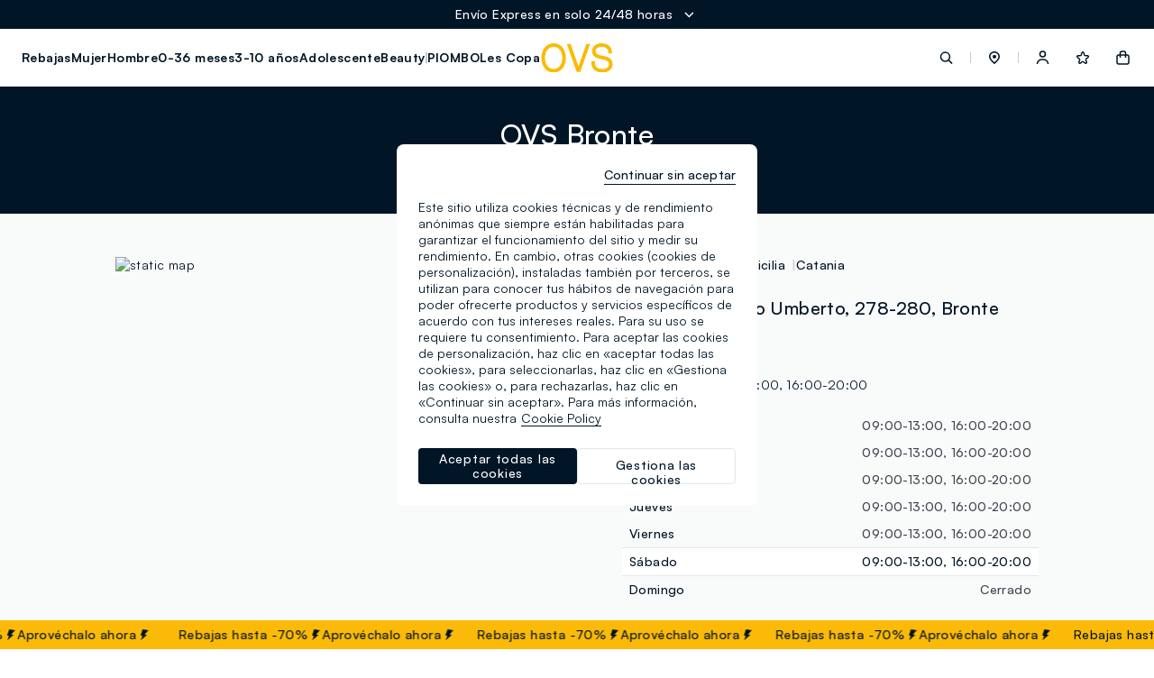

--- FILE ---
content_type: text/html;charset=UTF-8
request_url: https://www.ovsfashion.com/es/es/stores/?storepath=italy%2Fsicilia%2Fcatania%2Fovs-bronte-kids
body_size: 42330
content:
<!DOCTYPE html>
<html lang="es-es" class=""
data-publicpath="/on/demandware.static/Sites-ovs-Site/-/default/v1769829659926/">
<head>



<meta name="viewport" content="width=device-width, initial-scale=1, maximum-scale=1">
<meta http-equiv="Content-type" content="text/html; charset=UTF-8">

<link rel="preconnect" href="https://fonts.googleapis.com">
<link rel="preconnect" href="https://fonts.gstatic.com" crossorigin>
<link href="https://fonts.googleapis.com/css2?family=Lato:wght@100;300;400;700&display=swap" rel="preload" as="font">

<link rel="mask-icon" href="/on/demandware.static/Sites-ovs-Site/-/es_ES/v1769829659926/favicons/safari-pinned-tab.svg" color="#5bbad5">
<link rel="shortcut icon" href="/on/demandware.static/Sites-ovs-Site/-/default/dw0e34163b/favicons/favicon-ovs.ico">
<meta name="apple-mobile-web-app-title" content="Ovs">
<meta name="application-name" content="Ovs">
<meta name="msapplication-TileColor" content="#da532c">
<meta name="msapplication-config" content="/on/demandware.static/Sites-ovs-Site/-/es_ES/v1769829659926/favicons/browserconfig.xml">
<meta name="theme-color" content="#ffffff">

<script>
  
  
  window.locale= "es_ES";
  window.language= "es";
  window.noexpresscheckout= true;
  window.country= "ES";
  window.countryGroup= "EUROPE";
  window.countryname= "Fashion";
  window.addressAutocomplete= "null";
  window.staticurl ="https://www.ovsfashion.com/on/demandware.static/Sites-ovs-Site/-/default/v1769829659926/images/"
  window.release= "2.4.0";
  window.environment= "production";
  
</script>


<link rel="stylesheet" href="/on/demandware.static/Sites-ovs-Site/-/es_ES/v1769829659926/css/global.css" />

<link href="/on/demandware.static/Sites-ovs-Site/-/es_ES/v1769829659926/css/icons.css" rel="preload" as="style" onload="this.rel='stylesheet'">
<noscript><link rel="stylesheet" href="/on/demandware.static/Sites-ovs-Site/-/es_ES/v1769829659926/css/icons.css"></noscript>

<link rel="stylesheet" href="/on/demandware.static/Sites-ovs-Site/-/es_ES/v1769829659926/css/pageDesigner.css" />


  <link rel="stylesheet" href="https://www.ovsfashion.com/on/demandware.static/Sites-ovs-Site/-/default/v1769829659926/css/benefitBar.css" />


<script>
  window.apiroot = "/on/demandware.store/Sites-ovs-Site/es_ES";
  window.homeurl = "https://www.ovsfashion.com/es/es/";
</script>





<!-- Global site tag (gtag.js) - Google Ads: 335183200 -->
<!--
-->

<!-- Facebook Pixel Code -->



<!-- Facebook Pixel Code -->



    <!-- Live Story Main Script -->
    <script type="text/javascript">(function(d,w,s,u,y,z) { y=d.createElement(s);
        z=d.getElementsByTagName(s)[0]; y.src=u; y.type="text/javascript"; y.async=1; z.parentNode.insertBefore(y,z);
        })(document,window,"script","https://assets.livestory.io/dist/livestory-ovsbrand.min.js");
    </script>
    <script type="text/javascript">
        window.LS_CONTROLLER_URL = "https://www.ovsfashion.com/on/demandware.store/Sites-ovs-Site/es_ES/Livestory-Parse";
        window.LS_PRODUCT_TILE_API = "https://www.ovsfashion.com/on/demandware.store/Sites-ovs-Site/es_ES/ProductApi-Tile";
    </script>





  
    
    
    <div class="content-asset"><!-- dwMarker="content" dwContentID="30416bfb3c5bdd90f3ad34243f" -->
          <!-- OneTrust Cookies Consent Notice start for ovsfashion.com -->
<script src="https://cdn.cookielaw.org/scripttemplates/otSDKStub.js" data-document-language="true" type="text/javascript" charset="UTF-8" data-domain-script="4724ee59-337a-4d8f-b99a-0d5901b3de89" ></script>
<script type="text/javascript">
function OptanonWrapper() { }
</script>
<!-- OneTrust Cookies Consent Notice end for ovsfashion.com -->
    </div> <!-- End content-asset -->


  
  <div id='divOnetrustComponent' class='hidden d-none' data-component='OneTrustComponent'></div>



<script type="text/javascript">//<!--
/* <![CDATA[ (head-active_data.js) */
var dw = (window.dw || {});
dw.ac = {
    _analytics: null,
    _events: [],
    _category: "",
    _searchData: "",
    _anact: "",
    _anact_nohit_tag: "",
    _analytics_enabled: "true",
    _timeZone: "Europe/Rome",
    _capture: function(configs) {
        if (Object.prototype.toString.call(configs) === "[object Array]") {
            configs.forEach(captureObject);
            return;
        }
        dw.ac._events.push(configs);
    },
	capture: function() { 
		dw.ac._capture(arguments);
		// send to CQ as well:
		if (window.CQuotient) {
			window.CQuotient.trackEventsFromAC(arguments);
		}
	},
    EV_PRD_SEARCHHIT: "searchhit",
    EV_PRD_DETAIL: "detail",
    EV_PRD_RECOMMENDATION: "recommendation",
    EV_PRD_SETPRODUCT: "setproduct",
    applyContext: function(context) {
        if (typeof context === "object" && context.hasOwnProperty("category")) {
        	dw.ac._category = context.category;
        }
        if (typeof context === "object" && context.hasOwnProperty("searchData")) {
        	dw.ac._searchData = context.searchData;
        }
    },
    setDWAnalytics: function(analytics) {
        dw.ac._analytics = analytics;
    },
    eventsIsEmpty: function() {
        return 0 == dw.ac._events.length;
    }
};
/* ]]> */
// -->
</script>
<script type="text/javascript">//<!--
/* <![CDATA[ (head-cquotient.js) */
var CQuotient = window.CQuotient = {};
CQuotient.clientId = 'bkml-ovs';
CQuotient.realm = 'BKML';
CQuotient.siteId = 'ovs';
CQuotient.instanceType = 'prd';
CQuotient.locale = 'es_ES';
CQuotient.fbPixelId = '__UNKNOWN__';
CQuotient.activities = [];
CQuotient.cqcid='';
CQuotient.cquid='';
CQuotient.cqeid='';
CQuotient.cqlid='';
CQuotient.apiHost='api.cquotient.com';
/* Turn this on to test against Staging Einstein */
/* CQuotient.useTest= true; */
CQuotient.useTest = ('true' === 'false');
CQuotient.initFromCookies = function () {
	var ca = document.cookie.split(';');
	for(var i=0;i < ca.length;i++) {
	  var c = ca[i];
	  while (c.charAt(0)==' ') c = c.substring(1,c.length);
	  if (c.indexOf('cqcid=') == 0) {
		CQuotient.cqcid=c.substring('cqcid='.length,c.length);
	  } else if (c.indexOf('cquid=') == 0) {
		  var value = c.substring('cquid='.length,c.length);
		  if (value) {
		  	var split_value = value.split("|", 3);
		  	if (split_value.length > 0) {
			  CQuotient.cquid=split_value[0];
		  	}
		  	if (split_value.length > 1) {
			  CQuotient.cqeid=split_value[1];
		  	}
		  	if (split_value.length > 2) {
			  CQuotient.cqlid=split_value[2];
		  	}
		  }
	  }
	}
}
CQuotient.getCQCookieId = function () {
	if(window.CQuotient.cqcid == '')
		window.CQuotient.initFromCookies();
	return window.CQuotient.cqcid;
};
CQuotient.getCQUserId = function () {
	if(window.CQuotient.cquid == '')
		window.CQuotient.initFromCookies();
	return window.CQuotient.cquid;
};
CQuotient.getCQHashedEmail = function () {
	if(window.CQuotient.cqeid == '')
		window.CQuotient.initFromCookies();
	return window.CQuotient.cqeid;
};
CQuotient.getCQHashedLogin = function () {
	if(window.CQuotient.cqlid == '')
		window.CQuotient.initFromCookies();
	return window.CQuotient.cqlid;
};
CQuotient.trackEventsFromAC = function (/* Object or Array */ events) {
try {
	if (Object.prototype.toString.call(events) === "[object Array]") {
		events.forEach(_trackASingleCQEvent);
	} else {
		CQuotient._trackASingleCQEvent(events);
	}
} catch(err) {}
};
CQuotient._trackASingleCQEvent = function ( /* Object */ event) {
	if (event && event.id) {
		if (event.type === dw.ac.EV_PRD_DETAIL) {
			CQuotient.trackViewProduct( {id:'', alt_id: event.id, type: 'raw_sku'} );
		} // not handling the other dw.ac.* events currently
	}
};
CQuotient.trackViewProduct = function(/* Object */ cqParamData){
	var cq_params = {};
	cq_params.cookieId = CQuotient.getCQCookieId();
	cq_params.userId = CQuotient.getCQUserId();
	cq_params.emailId = CQuotient.getCQHashedEmail();
	cq_params.loginId = CQuotient.getCQHashedLogin();
	cq_params.product = cqParamData.product;
	cq_params.realm = cqParamData.realm;
	cq_params.siteId = cqParamData.siteId;
	cq_params.instanceType = cqParamData.instanceType;
	cq_params.locale = CQuotient.locale;
	
	if(CQuotient.sendActivity) {
		CQuotient.sendActivity(CQuotient.clientId, 'viewProduct', cq_params);
	} else {
		CQuotient.activities.push({activityType: 'viewProduct', parameters: cq_params});
	}
};
/* ]]> */
// -->
</script>
<!-- Demandware Apple Pay -->

<style type="text/css">ISAPPLEPAY{display:inline}.dw-apple-pay-button,.dw-apple-pay-button:hover,.dw-apple-pay-button:active{background-color:black;background-image:-webkit-named-image(apple-pay-logo-white);background-position:50% 50%;background-repeat:no-repeat;background-size:75% 60%;border-radius:5px;border:1px solid black;box-sizing:border-box;margin:5px auto;min-height:30px;min-width:100px;padding:0}
.dw-apple-pay-button:after{content:'Apple Pay';visibility:hidden}.dw-apple-pay-button.dw-apple-pay-logo-white{background-color:white;border-color:white;background-image:-webkit-named-image(apple-pay-logo-black);color:black}.dw-apple-pay-button.dw-apple-pay-logo-white.dw-apple-pay-border{border-color:black}</style>




<script>
window.history.pushState({},"", '/es/es/stores/italy/sicilia/catania/ovs-bronte-kids'.replaceAll("&amp;", "&"));
</script>


<!-- Map styles =  -->

<meta charset="UTF-8">
<meta http-equiv="X-UA-Compatible" content="IE=edge">
<meta name="viewport" content="width=device-width, user-scalable=no, initial-scale=1.0, minimum-scale=1.0, maximum-scale=1.0">
<title>Tiendas OVS en Bronte - C.so Umberto, 278-280 | OVS</title>
<meta name='description' content="Visita la tienda OVS de  Bronte - C.so Umberto, 278-280. y descubre los horarios, aperturas, marcas y colecciones disponibles."><link rel="canonical" href="https://www.ovsfashion.com/es/es/stores/italy/sicilia/catania/ovs-bronte-kids" />
<link rel='alternate' href='https://www.ovs.it/it/it/stores/italia/sicilia/catania/ovs-bronte-kids' hreflang='it-IT' />
<link rel='alternate' href='https://www.ovs.it/en/it/stores/italy/sicilia/catania/ovs-bronte-kids' hreflang='en-IT' />
<link rel='alternate' href='https://www.ovsfashion.com/de/at/stores/italy/sicilia/catania/ovs-bronte-kids' hreflang='de-AT' />
<link rel='alternate' href='https://www.ovsfashion.com/en/at/stores/italy/sicilia/catania/ovs-bronte-kids' hreflang='en-AT' />
<link rel='alternate' href='https://www.ovsfashion.com/en/gr/stores/italy/sicilia/catania/ovs-bronte-kids' hreflang='en-GR' />
<link rel='alternate' href='https://www.ovsfashion.com/fr/fr/stores/italy/sicilia/catania/ovs-bronte-kids' hreflang='fr-FR' />
<link rel='alternate' href='https://www.ovsfashion.com/en/fr/stores/italy/sicilia/catania/ovs-bronte-kids' hreflang='en-FR' />
<link rel='alternate' href='https://www.ovsfashion.com/en/cy/stores/italy/sicilia/catania/ovs-bronte-kids' hreflang='en-CY' />
<link rel='alternate' href='https://www.ovsfashion.com/de/de/stores/italy/sicilia/catania/ovs-bronte-kids' hreflang='de-DE' />
<link rel='alternate' href='https://www.ovsfashion.com/en/de/stores/italy/sicilia/catania/ovs-bronte-kids' hreflang='en-DE' />
<link rel='alternate' href='https://www.ovsfashion.com/en/cz/stores/italy/sicilia/catania/ovs-bronte-kids' hreflang='en-CZ' />
<link rel='alternate' href='https://www.ovsfashion.com/en/pl/stores/italy/sicilia/catania/ovs-bronte-kids' hreflang='en-PL' />
<link rel='alternate' href='https://www.ovsfashion.com/en/ro/stores/italy/sicilia/catania/ovs-bronte-kids' hreflang='en-RO' />
<link rel='alternate' href='https://www.ovsfashion.com/en/nl/stores/italy/sicilia/catania/ovs-bronte-kids' hreflang='en-NL' />
<link rel='alternate' href='https://www.ovsfashion.com/en/pt/stores/italy/sicilia/catania/ovs-bronte-kids' hreflang='en-PT' />
<link rel='alternate' href='https://www.ovsfashion.com/en/bg/stores/italy/sicilia/catania/ovs-bronte-kids' hreflang='en-BG' />
<link rel='alternate' href='https://www.ovsfashion.com/es/es/stores/italy/sicilia/catania/ovs-bronte-kids' hreflang='es-ES' />
<link rel='alternate' href='https://www.ovsfashion.com/en/es/stores/italy/sicilia/catania/ovs-bronte-kids' hreflang='en-ES' />
<link rel='alternate' href='https://www.ovsfashion.com/en/be/stores/italy/sicilia/catania/ovs-bronte-kids' hreflang='en-BE' />
<link rel='alternate' href='https://www.ovsfashion.com/en/fi/stores/italy/sicilia/catania/ovs-bronte-kids' hreflang='en-FI' />
<link rel='alternate' href='https://www.ovsfashion.com/en/lt/stores/italy/sicilia/catania/ovs-bronte-kids' hreflang='en-LT' />
<link rel='alternate' href='https://www.ovsfashion.com/en/lu/stores/italy/sicilia/catania/ovs-bronte-kids' hreflang='en-LU' />
<link rel='alternate' href='https://www.ovsfashion.com/en/dk/stores/italy/sicilia/catania/ovs-bronte-kids' hreflang='en-DK' />
<link rel='alternate' href='https://www.ovsfashion.com/en/hu/stores/italy/sicilia/catania/ovs-bronte-kids' hreflang='en-HU' />
<link rel='alternate' href='https://www.ovsfashion.com/en/hr/stores/italy/sicilia/catania/ovs-bronte-kids' hreflang='en-HR' />
<link rel='alternate' href='https://www.ovsfashion.com/en/lv/stores/italy/sicilia/catania/ovs-bronte-kids' hreflang='en-LV' />
<link rel='alternate' href='https://www.ovsfashion.com/en/se/stores/italy/sicilia/catania/ovs-bronte-kids' hreflang='en-SE' />
<link rel='alternate' href='https://www.ovsfashion.com/en/sk/stores/italy/sicilia/catania/ovs-bronte-kids' hreflang='en-SK' />
<link rel='alternate' href='https://www.ovsfashion.com/en/si/stores/italy/sicilia/catania/ovs-bronte-kids' hreflang='en-SI' />
<link rel='alternate' href='https://www.ovsfashion.com/en/ie/stores/italy/sicilia/catania/ovs-bronte-kids' hreflang='en-IE' />
<link rel='alternate' href='https://www.ovsfashion.com/en/ee/stores/italy/sicilia/catania/ovs-bronte-kids' hreflang='en-EE' />
<link rel='alternate' href='https://www.ovsfashion.com/en/mt/stores/italy/sicilia/catania/ovs-bronte-kids' hreflang='en-MT' />
<script type="application/ld+json">
{
  "@context":"https://schema.org",
  "@type": "BreadcrumbList",
  "itemListElement": [
    {"@type":"ListItem","position":1,"name":"OVS Homepage","item":"https:\/\/www.ovsfashion.com\/es\/es"},
{"@type":"ListItem","position":2,"name":"Tiendas OVS","item":"https:\/\/www.ovsfashion.com\/es\/es\/stores"},
{"@type":"ListItem","position":3,"name":"Tiendas OVS Italy","item":"https:\/\/www.ovsfashion.com\/es\/es\/stores\/italy"},
{"@type":"ListItem","position":4,"name":"Tiendas OVS Sicilia","item":"https:\/\/www.ovsfashion.com\/es\/es\/stores\/italy\/sicilia"},
{"@type":"ListItem","position":5,"name":"Tiendas OVS Catania","item":"https:\/\/www.ovsfashion.com\/es\/es\/stores\/italy\/sicilia\/catania"},
{"@type":"ListItem","position":6,"name":"Tiendas OVS Ovs Bronte Kids","item":"https:\/\/www.ovsfashion.com\/es\/es\/stores\/italy\/sicilia\/catania\/ovs-bronte-kids"}

  ]
}</script>
<script type="application/ld+json"> 
{"itemListElement":[{"@type":"ListItem","name":"PIOMBO","position":1,"url":""},{"@type":"ListItem","name":"MYA","position":2,"url":""},{"@type":"ListItem","name":"FAGOTTINO","position":3,"url":""}],"@type":"ItemList","@context":"https://schema.org","required":"name"}
 </script><script type="application/ld+json"> 
{"image":["https://stores.ovs.it/img/logo.svg"],"address":{"addressCountry":"IT","streetAddress":"C.so Umberto, 278-280","@type":"PostalAddress","postalCode":"95034","addressLocality":"Bronte(CT)"},"@type":"ClothingStore","hasMap":"https://maps.google.com/maps?cid=1836379842327923382","OpeningHoursSpecification":[{"dayOfWeek":"Monday","@type":"OpeningHoursSpecification","opens":"09:00","closes":"13:00"},{"dayOfWeek":"Monday","@type":"OpeningHoursSpecification","opens":"16:00","closes":"20:00"},{"dayOfWeek":"Tuesday","@type":"OpeningHoursSpecification","opens":"09:00","closes":"13:00"},{"dayOfWeek":"Tuesday","@type":"OpeningHoursSpecification","opens":"16:00","closes":"20:00"},{"dayOfWeek":"Wednesday","@type":"OpeningHoursSpecification","opens":"09:00","closes":"13:00"},{"dayOfWeek":"Wednesday","@type":"OpeningHoursSpecification","opens":"16:00","closes":"20:00"},{"dayOfWeek":"Thursday","@type":"OpeningHoursSpecification","opens":"09:00","closes":"13:00"},{"dayOfWeek":"Thursday","@type":"OpeningHoursSpecification","opens":"16:00","closes":"20:00"},{"dayOfWeek":"Friday","@type":"OpeningHoursSpecification","opens":"09:00","closes":"13:00"},{"dayOfWeek":"Friday","@type":"OpeningHoursSpecification","opens":"16:00","closes":"20:00"},{"dayOfWeek":"Saturday","@type":"OpeningHoursSpecification","opens":"09:00","closes":"13:00"},{"dayOfWeek":"Saturday","@type":"OpeningHoursSpecification","opens":"16:00","closes":"20:00"}],"description":"Toda la información, los días y horarios de apertura, los servicios y las promociones de la tienda OVS en Bronte en C.so Umberto, 278-280 de Bronte.","telephone":"+39 095 7721878","@context":"https://schema.org","hasOfferCatalog":{"itemListElement":[{"itemOffered":{"@type":"Service","name":"SERVICES_OVS:Ovs Friends"},"@type":"Offer"}],"@type":"OfferCatalog","name":"Servizi disponibili"},"url":"https://www.ovs.it/it/it/stores/italia/sicilia/catania/ovs-bronte-kids","geo":{"@type":"GeoCoordinates","latitude":"37.786888","longitude":"14.8335473"},"review":[{"datePublished":"2024-03-16","author":{"@type":"Person","name":"Maria Imbrosciano"},"@type":"Review","reviewBody":"Negozio che soddisfa le esigenze di tutta la famiglia ...le commesse sono le Styles che tutte vorremmo ,cordiali disponili risolvono ogni dubbio ,meravigliose siete il 🔝\n\n","reviewRating":{"bestRating":5,"@type":"Rating","ratingValue":5,"worstRating":1}},{"datePublished":"2021-05-19","author":{"@type":"Person","name":"Salvo Proietto"},"@type":"Review","reviewBody":"Bel negozio con tanti articoli per i nostri figli...personale accogliente e cordiale\n\n","reviewRating":{"bestRating":5,"@type":"Rating","ratingValue":5,"worstRating":1}},{"datePublished":"2022-09-25","author":{"@type":"Person","name":"Mario Grasso"},"@type":"Review","reviewBody":"Negozio assortito per tutta la famiglia. I prezzi contenuti favoriscono un acquisto multiplo\n\n","reviewRating":{"bestRating":5,"@type":"Rating","ratingValue":5,"worstRating":1}},{"datePublished":"2022-07-04","author":{"@type":"Person","name":"Grazia Agata Amato"},"@type":"Review","reviewBody":"Personale gentile e pronto, negozio delizioso\n\n","reviewRating":{"bestRating":5,"@type":"Rating","ratingValue":5,"worstRating":1}}],"name":"OVS Bronte","logo":[{"contentUrl":"https://ovsspa.retailtune.com/upload/store/big/165-36/165-1670109938570.png","@type":"ImageObject","name":"OVS Bronte","url":"https://ovsspa.retailtune.com/upload/store/big/165-36/165-1670109938570.png"}],"aggregateRating":{"reviewCount":84,"@type":"aggregateRating","ratingValue":"4.9"},"brand":[{"@type":"Brand","name":"PIOMBO"},{"@type":"Brand","name":"MYA"},{"@type":"Brand","name":"FAGOTTINO"}],"email":"7180f@ovs.it"}
 </script>




<link rel="stylesheet" href="https://stores-ovs-sfcc.retailtune.com/css/concierge.css" />

<link rel="stylesheet" href="https://stores-ovs-sfcc.retailtune.com/dist/concierge.css" />





<script type='application/javascript' src='https://stores-ovs-sfcc.retailtune.com/dist/concierge.js' async defer></script><script type='application/javascript' src='https://stores-ovs-sfcc.retailtune.com/js/rt_url.js' async defer></script>



</head>
<body id="storelocator-stores"
class="  "
data-querystring="storepath=italy%2Fsicilia%2Fcatania%2Fovs-bronte-kids" data-action="Storelocator-Stores">
<script>
  window.dataLayer = window.dataLayer || [];
</script>

  





<script>
let list = localStorage.getItem("list");
if (list == null || list == "") {
  list = 'store_locator';
} else {
  localStorage.removeItem("list");
}

let cartTotalValue = '-';
if(cartTotalValue){
  cartTotalValue = Number(cartTotalValue);
}
let cartTotalItems = '0.0';
if(cartTotalItems){
  cartTotalItems = Number(cartTotalItems);
}
let wishListTotalValue = '0.00';
if(wishListTotalValue){
  wishListTotalValue = Number(wishListTotalValue);
}

let landing = localStorage.getItem("wsetupLanding");
localStorage.removeItem("wsetupLanding");

window.dataLayer = [
  {
    'event': 'wSetup' || '',
    'country': 'es' || '',
    'language': 'es' || '',
    'brand': 'ovs' || '',
    'sub_brand': 'ovs' || '',
    'environment': 'production' || '',
    'list': list || '',
    'pageClusterAdv': 'other' || '',
    'promoAttive': "super_rebajas_-_todo_al_-70%_-50%_on_selected_items_free_shipping" || '',
    'firstLevelCategory': '' || '',
    'secondLevelCategory': '' || '',
    'thirdLevelCategory': '' || '',
    'usertype': 'false' || '',
    'loginMode': '' || '',
    'userGender': 'not_logged' || '',
    'userYearBirth': 'not_logged' || '',
    'userCountry': 'not_logged' || '',
    'userID': '' || '',
    'user_privacy_consent': 'not_logged' || '',
    'eMail': '' || '',
    'userFidelityNumber': 'not_logged' || '',
    'userPointsFidelity': 'not_logged' || '',
    'userClusterFidelity': 'not_logged' || '',
    'userPurchasesInStore': 'not_logged' || '',
    'userTotalPurchaseOnline': 'not_logged' || '',
    'registrationDate': 'not_logged' || '',
    'wishListTotalItems': '0' || '',
    'wishListTotalValue': wishListTotalValue || 0,
    'cartItems': 'false' || '',
    'cartTotalValue': cartTotalValue || 0,
    'cartTotalITems': cartTotalItems || 0,
    'login_location': 'not_logged'  || '',
    'item_saved': 'not_logged' || '',
    'persistentLogin': 'not_logged' || '',
    'landing': landing || 'others',
    'registration_location': 'not_logged' || '',
  }
];
</script>
<input
  type="hidden"
  name="hidden-w-setup-data"
  value="{&quot;event&quot;:&quot;wSetup&quot;,&quot;country&quot;:&quot;es&quot;,&quot;language&quot;:&quot;es&quot;,&quot;brand&quot;:&quot;ovs&quot;,&quot;sub_brand&quot;:&quot;ovs&quot;,&quot;environment&quot;:&quot;production&quot;,&quot;list&quot;:&quot;store_locator&quot;,&quot;pageClusterAdv&quot;:&quot;other&quot;,&quot;promoAttive&quot;:&quot;super_rebajas_-_todo_al_-70%_-50%_on_selected_items_free_shipping&quot;,&quot;firstLevelCategory&quot;:&quot;&quot;,&quot;secondLevelCategory&quot;:&quot;&quot;,&quot;thirdLevelCategory&quot;:&quot;&quot;,&quot;usertype&quot;:false,&quot;loginMode&quot;:&quot;&quot;,&quot;userGender&quot;:&quot;not_logged&quot;,&quot;userYearBirth&quot;:&quot;not_logged&quot;,&quot;userCountry&quot;:&quot;not_logged&quot;,&quot;userID&quot;:&quot;&quot;,&quot;user_privacy_consent&quot;:&quot;not_logged&quot;,&quot;eMail&quot;:&quot;&quot;,&quot;userFidelityNumber&quot;:&quot;not_logged&quot;,&quot;userPointsFidelity&quot;:&quot;not_logged&quot;,&quot;userClusterFidelity&quot;:&quot;not_logged&quot;,&quot;userPurchasesInStore&quot;:&quot;not_logged&quot;,&quot;userTotalPurchaseOnline&quot;:&quot;not_logged&quot;,&quot;registrationDate&quot;:&quot;not_logged&quot;,&quot;wishListTotalItems&quot;:&quot;0&quot;,&quot;wishListTotalValue&quot;:&quot;0.00&quot;,&quot;cartItems&quot;:false,&quot;cartTotalValue&quot;:&quot;-&quot;,&quot;cartTotalItems&quot;:0,&quot;login_location&quot;:&quot;not_logged&quot;,&quot;item_saved&quot;:&quot;not_logged&quot;,&quot;persistentLogin&quot;:&quot;not_logged&quot;,&quot;registration_location&quot;:&quot;not_logged&quot;}"
/>






  <!-- Google Tag Manager -->
  <script>
    try {
    (function(w,d,s,l,i) {
      w[l]= w[l] || [];
      w[l].push({
        'gtm.start': new Date().getTime(),event:'gtm.js'
      });
      var f=d.getElementsByTagName(s)[0], j=d.createElement(s), dl=l != 'dataLayer' ? '&l=' + l : '';
      j.async=true;
      j.src='https://www.googletagmanager.com/gtm.js?id=' + i + dl;
      f.parentNode.insertBefore(j,f);
    })
    (window,document,'script','dataLayer','GTM-NLTSQD4');
    } catch (e) {}
  </script>
  <!-- End Google Tag Manager -->

  <!-- Google Tag Manager (noscript) -->
  <noscript>
    <iframe
    src="https://www.googletagmanager.com/ns.html?id=GTM-NLTSQD4"
      height="0"
      width="0"
      style="display:none;visibility:hidden">
    </iframe>
  </noscript>
  <!-- End Google Tag Manager (noscript) -->



<input type="hidden" id="hidden-page-view-data" value="" />
<script>
  let documentLoc = window.location.href;
  let pagePath = window.location.pathname + window.location.search;
  let qString = "storepath=italy%2Fsicilia%2Fcatania%2Fovs-bronte-kids";

  let originalLoc = window.sessionStorage.getItem('analytics_virtual_pageview_original_location');
  if (!originalLoc || originalLoc == "") {
    originalLoc = documentLoc;
    window.sessionStorage.setItem('analytics_virtual_pageview_original_location', originalLoc);
  }

  if (documentLoc.includes("checkout")){
    if (qString == "null") {
      documentLoc = documentLoc + "?stage=shipping#shipping";
    }
  }

  let pageView = {
    'event': 'virtual_pageview',
    'documentLocation': documentLoc,
    'originalLocation': originalLoc,
    'pagePath': pagePath,
    'pageTitle': document.title.replace(/ /g, "_").toLowerCase()
  }
  document.getElementById("hidden-page-view-data").value = JSON.stringify(pageView);

  window.dataLayer.push(pageView);

</script>


<input type="hidden" id="hidden-meta-title-original" value="Storelocator | OVS">
<input type="hidden" id="hidden-meta-description-original" value="Storelocator | OVS">

<input type="hidden" name="hidden-input-position" value="storelocator-stores" />
<input type="hidden" name="hidden-input-last-search-suggestions-images" value="" />
<input type="hidden" name="hidden-analytics-setter" value="" data-component="analyticsListnersComponent" />

<input type="hidden" id="hidden-data-guest" value="true">

<script>
window.editorialComponents = {};
window.editorialComponentWrappers = [];
window.swiperContainers = {};
</script>

<div data-component="BenefitBarComponent" data-option-duration="5000" data-option-position="benefit-bar">

	 


	
  <ul class="benefit-bar-wrapper">
    
      <li class="benefit-bar-child-title pointer js-expand-benefit-bar flex active">
        <span class="par text-white">Envío Express en solo 24/48 horas</span>
        <span class="par ml-2 icon--chevron-down-white"></span>
      </li>
    
      <li class="benefit-bar-child-title pointer js-expand-benefit-bar flex ">
        <span class="par text-white">Devolución y cambio siempre gratis</span>
        <span class="par ml-2 icon--chevron-down-white"></span>
      </li>
    
      <li class="benefit-bar-child-title pointer js-expand-benefit-bar flex ">
        <span class="par text-white">Rastree fácilmente su pedido</span>
        <span class="par ml-2 icon--chevron-down-white"></span>
      </li>
    
  </ul>

  <ul class="benefit-bar-full">
  <span class="js-close-expanded-bar icon--close-white"></span>
    <div class="benefit-loop-wrapper flex gap-6">
      
        <li class="benefit-bar-child-full">
            <p class="par mb-4">
              Envío Express en solo 24/48 horas
            </p>
            <p class="par text-light mb-6">
              <p>Elija el envío expreso para recibir su pedido en solo 24/48 horas.<br />
<br />
<a class="cta cta--animated-white" href="/es/es/shipments">Saber más</a></p>
            </p>
        </li>
      
        <li class="benefit-bar-child-full">
            <p class="par mb-4">
              Devolución y cambio siempre gratis
            </p>
            <p class="par text-light mb-6">
              <p>Pide online y prueba en casa las prendas. Tienes hasta 30 días desde la entrega de tu pedido en línea para cambiar de opinión y devolver los productos que has comprado. Para más información, visita la página dedicada.<br />
<br />
<a class="cta cta--animated-white" href="/es/es/returns">Más información</a></p>
            </p>
        </li>
      
        <li class="benefit-bar-child-full">
            <p class="par mb-4">
              Rastree fácilmente su pedido
            </p>
            <p class="par text-light mb-6">
              <p>Vea el estado de su pedido llenando el formulario. Alternativamente, puede acceder a su área reservada, donde encontrará toda la información sobre sus pedidos.<br />
<br />
<a class="cta cta--animated-white" href="/es/es/tracking">Saber más</a></p>
            </p>
        </li>
      
    </div>
  </ul>
  <div class="overlay"></div>
 
	
</div>





  <header class="" aria-label="header.ariatitle" data-component="headerNavigation">
    
    


<div class="a11y-action-bar">
<a href="#maincontent"><span>navigation.aria.gotomaincontent</span></a>
<a href="#footer"><span>navigation.aria.gotofooter</span></a>
</div>
<div class="container-nav navigation">
<div  class="nav-wrapper  ">


<nav id="mainnav" aria-label="navigation.mainnavigation" class = "scrollbar-custom">


<ul class="menu-wrapper">
 
    
    
    
    
    <li class="menu-item js-menu-first-level" data-firstlevel-name="Rebajas">
      <a href="https://www.ovsfashion.com/es/es/c/rebajas/"
        class="CTA menu-heading text-bold
                            "
        aria-expanded="false" role="button" aria-haspopup="dialog" aria-controls="ovs_sales-navdialog">
        Rebajas
      </a>
      <span class="icon--chevron-right d-lg-none"></span>
    </li>
  
    
    
    
    
    <li class="menu-item js-menu-first-level" data-firstlevel-name="Mujer">
      <a href="https://www.ovsfashion.com/es/es/c/mujer/"
        class="CTA menu-heading text-bold
                            "
        aria-expanded="false" role="button" aria-haspopup="dialog" aria-controls="ovs_donna-navdialog">
        Mujer
      </a>
      <span class="icon--chevron-right d-lg-none"></span>
    </li>
  
    
    
    
    
    <li class="menu-item js-menu-first-level" data-firstlevel-name="Hombre">
      <a href="https://www.ovsfashion.com/es/es/c/hombre/"
        class="CTA menu-heading text-bold
                            "
        aria-expanded="false" role="button" aria-haspopup="dialog" aria-controls="ovs_uomo-navdialog">
        Hombre
      </a>
      <span class="icon--chevron-right d-lg-none"></span>
    </li>
  
    
    
    
    
    <li class="menu-item js-menu-first-level" data-firstlevel-name="0-36 meses">
      <a href="https://www.ovsfashion.com/es/es/c/0-36-meses/"
        class="CTA menu-heading text-bold
                            "
        aria-expanded="false" role="button" aria-haspopup="dialog" aria-controls="ovs_036mesi-navdialog">
        0-36 meses
      </a>
      <span class="icon--chevron-right d-lg-none"></span>
    </li>
  
    
    
    
    
    <li class="menu-item js-menu-first-level" data-firstlevel-name="3-10 a&ntilde;os">
      <a href="https://www.ovsfashion.com/es/es/c/3-10-anos/"
        class="CTA menu-heading text-bold
                            "
        aria-expanded="false" role="button" aria-haspopup="dialog" aria-controls="ovs_310anni-navdialog">
        3-10 a&ntilde;os
      </a>
      <span class="icon--chevron-right d-lg-none"></span>
    </li>
  
    
    
    
    
    <li class="menu-item js-menu-first-level" data-firstlevel-name="Adolescente">
      <a href="https://www.ovsfashion.com/es/es/c/adolescente/"
        class="CTA menu-heading text-bold
                            "
        aria-expanded="false" role="button" aria-haspopup="dialog" aria-controls="ovs_teen-navdialog">
        Adolescente
      </a>
      <span class="icon--chevron-right d-lg-none"></span>
    </li>
  
    
    
    
    
    <li class="menu-item js-menu-first-level" data-firstlevel-name="Beauty">
      <a href="https://www.ovsfashion.com/es/es/c/beauty/"
        class="CTA menu-heading text-bold
                            "
        aria-expanded="false" role="button" aria-haspopup="dialog" aria-controls="ovs_beauty-navdialog">
        Beauty
      </a>
      <span class="icon--chevron-right d-lg-none"></span>
    </li>
  
    
    
    
    
      <span class="divider"></span>
    
    <li class="menu-item js-menu-first-level" data-firstlevel-name="PIOMBO">
      <a href="https://www.ovsfashion.com/es/es/c/marca/piombo/"
        class="CTA menu-heading text-bold
                            "
        aria-expanded="false" role="button" aria-haspopup="dialog" aria-controls="ovs_piombo-navdialog">
        PIOMBO
      </a>
      <span class="icon--chevron-right d-lg-none"></span>
    </li>
  
    
    
    
    
    <li class="menu-item js-menu-first-level" data-firstlevel-name="Les Copains">
      <a href="https://www.ovsfashion.com/es/es/c/marca/les-copains/"
        class="CTA menu-heading text-bold
                            "
        aria-expanded="false" role="button" aria-haspopup="dialog" aria-controls="ovs_lescopains-navdialog">
        Les Copains
      </a>
      <span class="icon--chevron-right d-lg-none"></span>
    </li>
  
</ul>

<div class="second-level-back__container d-lg-none">
  
    
    
      <div class="second-level-back__btn hide"  id="ovs_sales-navdialog-back">
        <button type="button" data-firstlevel-name="Rebajas" data-menu-back aria-controls="first-level" class="flex-vc">
          <span class="icon--arrow-left pr-2"></span>
          <span class="par-big text-bold">Volver a la colecci&oacute;n</span>
          <span class="divider"></span>
          <span class="text-gray6 par-big text-bold">Rebajas</span>
        </button>
      </div>
  
    
    
      <div class="second-level-back__btn hide"  id="ovs_donna-navdialog-back">
        <button type="button" data-firstlevel-name="Mujer" data-menu-back aria-controls="first-level" class="flex-vc">
          <span class="icon--arrow-left pr-2"></span>
          <span class="par-big text-bold">Volver a la colecci&oacute;n</span>
          <span class="divider"></span>
          <span class="text-gray6 par-big text-bold">Mujer</span>
        </button>
      </div>
  
    
    
      <div class="second-level-back__btn hide"  id="ovs_uomo-navdialog-back">
        <button type="button" data-firstlevel-name="Hombre" data-menu-back aria-controls="first-level" class="flex-vc">
          <span class="icon--arrow-left pr-2"></span>
          <span class="par-big text-bold">Volver a la colecci&oacute;n</span>
          <span class="divider"></span>
          <span class="text-gray6 par-big text-bold">Hombre</span>
        </button>
      </div>
  
    
    
      <div class="second-level-back__btn hide"  id="ovs_036mesi-navdialog-back">
        <button type="button" data-firstlevel-name="0-36 meses" data-menu-back aria-controls="first-level" class="flex-vc">
          <span class="icon--arrow-left pr-2"></span>
          <span class="par-big text-bold">Volver a la colecci&oacute;n</span>
          <span class="divider"></span>
          <span class="text-gray6 par-big text-bold">0-36 meses</span>
        </button>
      </div>
  
    
    
      <div class="second-level-back__btn hide"  id="ovs_310anni-navdialog-back">
        <button type="button" data-firstlevel-name="3-10 a&ntilde;os" data-menu-back aria-controls="first-level" class="flex-vc">
          <span class="icon--arrow-left pr-2"></span>
          <span class="par-big text-bold">Volver a la colecci&oacute;n</span>
          <span class="divider"></span>
          <span class="text-gray6 par-big text-bold">3-10 a&ntilde;os</span>
        </button>
      </div>
  
    
    
      <div class="second-level-back__btn hide"  id="ovs_teen-navdialog-back">
        <button type="button" data-firstlevel-name="Adolescente" data-menu-back aria-controls="first-level" class="flex-vc">
          <span class="icon--arrow-left pr-2"></span>
          <span class="par-big text-bold">Volver a la colecci&oacute;n</span>
          <span class="divider"></span>
          <span class="text-gray6 par-big text-bold">Adolescente</span>
        </button>
      </div>
  
    
    
      <div class="second-level-back__btn hide"  id="ovs_beauty-navdialog-back">
        <button type="button" data-firstlevel-name="Beauty" data-menu-back aria-controls="first-level" class="flex-vc">
          <span class="icon--arrow-left pr-2"></span>
          <span class="par-big text-bold">Volver a la colecci&oacute;n</span>
          <span class="divider"></span>
          <span class="text-gray6 par-big text-bold">Beauty</span>
        </button>
      </div>
  
    
    
      <div class="second-level-back__btn hide"  id="ovs_piombo-navdialog-back">
        <button type="button" data-firstlevel-name="PIOMBO" data-menu-back aria-controls="first-level" class="flex-vc">
          <span class="icon--arrow-left pr-2"></span>
          <span class="par-big text-bold">Volver a la colecci&oacute;n</span>
          <span class="divider"></span>
          <span class="text-gray6 par-big text-bold">PIOMBO</span>
        </button>
      </div>
  
    
    
      <div class="second-level-back__btn hide"  id="ovs_lescopains-navdialog-back">
        <button type="button" data-firstlevel-name="Les Copains" data-menu-back aria-controls="first-level" class="flex-vc">
          <span class="icon--arrow-left pr-2"></span>
          <span class="par-big text-bold">Volver a la colecci&oacute;n</span>
          <span class="divider"></span>
          <span class="text-gray6 par-big text-bold">Les Copains</span>
        </button>
      </div>
  
</div>


<div class="wrapper-second-level">
  <div class="overlay-submenu">
  </div>
  <div class="second-level-menu-wrapper">
    <div class="second-level-menu-scrollable scrollbar-custom">
      
        
        
        
        <div class="wrapper-submenu second-level " role="dialog" id="ovs_sales-navdialog" aria-labelledby="ovs_sales-navdialog-title">
          <div class="main-submenu">
            <ul class="main-submenu__list">
              
              
                <li class="menu-item text-bold showAll no-subcategories js-no-subcategories js-menu-second-level d-lg-none" data-firstlevel-name="Rebajas" data-secondlevel-name="show_all">
                  <a href="https://www.ovsfashion.com/es/es/c/rebajas/" class="CTA menu-subheading">Descubre el mundo Rebajas</a>
                </li>
              
              
              
              
                
                
                  <li class="menu-item text-bold js-menu-second-level " data-firstlevel-name="Rebajas" data-secondlevel-name="Mujer" data-has-labelcolor="true">
                    <a href="https://www.ovsfashion.com/es/es/c/rebajas-estacionales/mujer/" class="CTA menu-subheading " style="color: #3A2AFF; text-decoration-color: #3A2AFF" aria-expanded="false" role="button" aria-haspopup="dialog"  aria-controls="ovs_sales_donna-navdialog">
                      Mujer
                      
                    </a>
                    
                      <span class="icon--chevron-right d-lg-none"></span>
                    
                    
                  </li>
              
              
              
                
                
                  <li class="menu-item text-bold js-menu-second-level " data-firstlevel-name="Rebajas" data-secondlevel-name="Hombre" data-has-labelcolor="true">
                    <a href="https://www.ovsfashion.com/es/es/c/rebajas-estacionales/hombre/" class="CTA menu-subheading " style="color: #3A2AFF; text-decoration-color: #3A2AFF" aria-expanded="false" role="button" aria-haspopup="dialog"  aria-controls="ovs_sales_uomo-navdialog">
                      Hombre
                      
                    </a>
                    
                      <span class="icon--chevron-right d-lg-none"></span>
                    
                    
                  </li>
              
              
              
                
                
                  <li class="menu-item text-bold js-menu-second-level " data-firstlevel-name="Rebajas" data-secondlevel-name="0-36 meses" data-has-labelcolor="true">
                    <a href="https://www.ovsfashion.com/es/es/c/rebajas-estacionales/0-36-meses/" class="CTA menu-subheading " style="color: #3A2AFF; text-decoration-color: #3A2AFF" aria-expanded="false" role="button" aria-haspopup="dialog"  aria-controls="ovs_sales_036mesi-navdialog">
                      0-36 meses
                      
                    </a>
                    
                      <span class="icon--chevron-right d-lg-none"></span>
                    
                    
                  </li>
              
              
              
                
                
                  <li class="menu-item text-bold js-menu-second-level " data-firstlevel-name="Rebajas" data-secondlevel-name="3-10 a&ntilde;os" data-has-labelcolor="true">
                    <a href="https://www.ovsfashion.com/es/es/c/rebajas-estacionales/3-10-anos/" class="CTA menu-subheading " style="color: #3A2AFF; text-decoration-color: #3A2AFF" aria-expanded="false" role="button" aria-haspopup="dialog"  aria-controls="ovs_sales_310anni-navdialog">
                      3-10 a&ntilde;os
                      
                    </a>
                    
                      <span class="icon--chevron-right d-lg-none"></span>
                    
                    
                  </li>
              
              
              
                
                
                  <li class="menu-item text-bold js-menu-second-level " data-firstlevel-name="Rebajas" data-secondlevel-name="Adolescente" data-has-labelcolor="true">
                    <a href="https://www.ovsfashion.com/es/es/c/rebajas-estacionales/adolescente/" class="CTA menu-subheading " style="color: #3A2AFF; text-decoration-color: #3A2AFF" aria-expanded="false" role="button" aria-haspopup="dialog"  aria-controls="ovs_sales_teen-navdialog">
                      Adolescente
                      
                    </a>
                    
                      <span class="icon--chevron-right d-lg-none"></span>
                    
                    
                  </li>
              
              
              
                
                
                  <li class="menu-item text-bold js-menu-second-level " data-firstlevel-name="Rebajas" data-secondlevel-name="PIOMBO" data-has-labelcolor="true">
                    <a href="https://www.ovsfashion.com/es/es/c/rebajas-estacionales/piombo/" class="CTA menu-subheading " style="color: #3A2AFF; text-decoration-color: #3A2AFF" aria-expanded="false" role="button" aria-haspopup="dialog"  aria-controls="ovs_sales_piombo-navdialog">
                      PIOMBO
                      
                    </a>
                    
                      <span class="icon--chevron-right d-lg-none"></span>
                    
                    
                  </li>
              
              
              
                
                
                  <li class="menu-item text-bold js-menu-second-level " data-firstlevel-name="Rebajas" data-secondlevel-name="Les Copains" data-has-labelcolor="true">
                    <a href="https://www.ovsfashion.com/es/es/c/rebajas-estacionales/les-copains/" class="CTA menu-subheading " style="color: #3A2AFF; text-decoration-color: #3A2AFF" aria-expanded="false" role="button" aria-haspopup="dialog"  aria-controls="ovs_sales_lescopains-navdialog">
                      Les Copains
                      
                    </a>
                    
                      <span class="icon--chevron-right d-lg-none"></span>
                    
                    
                  </li>
              
            </ul>

          </div>
          
          
          <div class="d-lg-none main-submenu__photo js-menu-second-level-banner" data-firstlevel-name="Rebajas">
            
	 

	
          </div>

        </div>
      
        
        
        
        <div class="wrapper-submenu second-level " role="dialog" id="ovs_donna-navdialog" aria-labelledby="ovs_donna-navdialog-title">
          <div class="main-submenu">
            <ul class="main-submenu__list">
              
              
                <li class="menu-item text-bold showAll no-subcategories js-no-subcategories js-menu-second-level d-lg-none" data-firstlevel-name="Mujer" data-secondlevel-name="show_all">
                  <a href="https://www.ovsfashion.com/es/es/c/mujer/" class="CTA menu-subheading">Descubre el mundo Mujer</a>
                </li>
              
              
              
              
                
                
                  <li class="menu-item text-bold js-menu-second-level " data-firstlevel-name="Mujer" data-secondlevel-name="Ropa" data-has-labelcolor="false">
                    <a href="https://www.ovsfashion.com/es/es/c/mujer/ropa/" class="CTA menu-subheading "  aria-expanded="false" role="button" aria-haspopup="dialog"  aria-controls="ovs_donna_abbigliamento-navdialog">
                      Ropa
                      
                    </a>
                    
                      <span class="icon--chevron-right d-lg-none"></span>
                    
                    
                  </li>
              
              
              
                
                
                  <li class="menu-item text-bold js-menu-second-level " data-firstlevel-name="Mujer" data-secondlevel-name="Ropa interior y pijamas" data-has-labelcolor="false">
                    <a href="https://www.ovsfashion.com/es/es/c/mujer/ropa-interior-y-pijamas/" class="CTA menu-subheading "  aria-expanded="false" role="button" aria-haspopup="dialog"  aria-controls="ovs_donna_intimopigiami-navdialog">
                      Ropa interior y pijamas
                      
                    </a>
                    
                      <span class="icon--chevron-right d-lg-none"></span>
                    
                    
                  </li>
              
              
              
                
                
                  <li class="menu-item text-bold js-menu-second-level " data-firstlevel-name="Mujer" data-secondlevel-name="Accesorios" data-has-labelcolor="false">
                    <a href="https://www.ovsfashion.com/es/es/c/mujer/accesorios/" class="CTA menu-subheading "  aria-expanded="false" role="button" aria-haspopup="dialog"  aria-controls="ovs_donna_accessori-navdialog">
                      Accesorios
                      
                    </a>
                    
                      <span class="icon--chevron-right d-lg-none"></span>
                    
                    
                  </li>
              
              
              
                
                
                  <li class="menu-item text-bold js-menu-second-level " data-firstlevel-name="Mujer" data-secondlevel-name="Marca" data-has-labelcolor="false">
                    <a href="https://www.ovsfashion.com/es/es/c/marca/" class="CTA menu-subheading "  aria-expanded="false" role="button" aria-haspopup="dialog"  aria-controls="ovs_donna_brand-navdialog">
                      Marca
                      
                    </a>
                    
                      <span class="icon--chevron-right d-lg-none"></span>
                    
                    
                  </li>
              
              
              
                
                
                  <li class="menu-item text-bold js-menu-second-level " data-firstlevel-name="Mujer" data-secondlevel-name="Rebajas" data-has-labelcolor="true">
                    <a href="https://www.ovsfashion.com/es/es/c/rebajas-estacionales/mujer/" class="CTA menu-subheading " style="color: #3A2AFF; text-decoration-color: #3A2AFF" aria-expanded="false" role="button" aria-haspopup="dialog"  aria-controls="ovs_donna_sales-navdialog">
                      Rebajas
                      
                    </a>
                    
                      <span class="icon--chevron-right d-lg-none"></span>
                    
                    
                  </li>
              
              
              
                
                
                  <li class="menu-item text-bold js-menu-second-level " data-firstlevel-name="Mujer" data-secondlevel-name="Compra por look" data-has-labelcolor="true">
                    <a href="https://www.ovsfashion.com/es/es/c/compra-por-look/mujer/" class="CTA menu-subheading " style="color: #653F10; text-decoration-color: #653F10" aria-expanded="false" role="button" aria-haspopup="dialog"  aria-controls="ovs_donna_occasioniuso-navdialog">
                      Compra por look
                      
                    </a>
                    
                      <span class="icon--chevron-right d-lg-none"></span>
                    
                    
                  </li>
              
              
              
                
                
                  <li class="menu-item text-bold js-menu-second-level " data-firstlevel-name="Mujer" data-secondlevel-name="Deporte" data-has-labelcolor="true">
                    <a href="https://www.ovsfashion.com/es/es/c/mujer/ropa/ropa-deportiva/" class="CTA menu-subheading " style="color: #A1B000; text-decoration-color: #A1B000" aria-expanded="false" role="button" aria-haspopup="dialog"  aria-controls="ovs_donna_sport-navdialog">
                      Deporte
                      
                    </a>
                    
                      <span class="icon--chevron-right d-lg-none"></span>
                    
                    
                  </li>
              
              
              
                
                
                  <li class="menu-item text-bold js-menu-second-level " data-firstlevel-name="Mujer" data-secondlevel-name="Preview SS26" data-has-labelcolor="true">
                    <a href="https://www.ovsfashion.com/es/es/c/preview/mujer/" class="CTA menu-subheading " style="color: #8B9556; text-decoration-color: #8B9556" aria-expanded="false" role="button" aria-haspopup="dialog"  aria-controls="ovs_donna_preview-navdialog">
                      Preview SS26
                      
                    </a>
                    
                      <span class="icon--chevron-right d-lg-none"></span>
                    
                    
                  </li>
              
            </ul>

          </div>
          
          
          <div class="d-lg-none main-submenu__photo js-menu-second-level-banner" data-firstlevel-name="Mujer">
            
	 


	
    
        
    

 
	
          </div>

        </div>
      
        
        
        
        <div class="wrapper-submenu second-level " role="dialog" id="ovs_uomo-navdialog" aria-labelledby="ovs_uomo-navdialog-title">
          <div class="main-submenu">
            <ul class="main-submenu__list">
              
              
                <li class="menu-item text-bold showAll no-subcategories js-no-subcategories js-menu-second-level d-lg-none" data-firstlevel-name="Hombre" data-secondlevel-name="show_all">
                  <a href="https://www.ovsfashion.com/es/es/c/hombre/" class="CTA menu-subheading">Descubre el mundo Hombre</a>
                </li>
              
              
              
              
                
                
                  <li class="menu-item text-bold js-menu-second-level " data-firstlevel-name="Hombre" data-secondlevel-name="Ropa" data-has-labelcolor="false">
                    <a href="https://www.ovsfashion.com/es/es/c/hombre/ropa/" class="CTA menu-subheading "  aria-expanded="false" role="button" aria-haspopup="dialog"  aria-controls="ovs_uomo_abbigliamento-navdialog">
                      Ropa
                      
                    </a>
                    
                      <span class="icon--chevron-right d-lg-none"></span>
                    
                    
                  </li>
              
              
              
                
                
                  <li class="menu-item text-bold js-menu-second-level " data-firstlevel-name="Hombre" data-secondlevel-name="Ropa interior y pijamas" data-has-labelcolor="false">
                    <a href="https://www.ovsfashion.com/es/es/c/hombre/ropa-interior-y-pijamas/" class="CTA menu-subheading "  aria-expanded="false" role="button" aria-haspopup="dialog"  aria-controls="ovs_uomo_intimopigiami-navdialog">
                      Ropa interior y pijamas
                      
                    </a>
                    
                      <span class="icon--chevron-right d-lg-none"></span>
                    
                    
                  </li>
              
              
              
                
                
                  <li class="menu-item text-bold js-menu-second-level " data-firstlevel-name="Hombre" data-secondlevel-name="Accesorios" data-has-labelcolor="false">
                    <a href="https://www.ovsfashion.com/es/es/c/hombre/accesorios/" class="CTA menu-subheading "  aria-expanded="false" role="button" aria-haspopup="dialog"  aria-controls="ovs_uomo_accessori-navdialog">
                      Accesorios
                      
                    </a>
                    
                      <span class="icon--chevron-right d-lg-none"></span>
                    
                    
                  </li>
              
              
              
                
                
                  <li class="menu-item text-bold js-menu-second-level " data-firstlevel-name="Hombre" data-secondlevel-name="Marca" data-has-labelcolor="false">
                    <a href="https://www.ovsfashion.com/es/es/c/marca/" class="CTA menu-subheading "  aria-expanded="false" role="button" aria-haspopup="dialog"  aria-controls="ovs_uomo_brand-navdialog">
                      Marca
                      
                    </a>
                    
                      <span class="icon--chevron-right d-lg-none"></span>
                    
                    
                  </li>
              
              
              
                
                
                  <li class="menu-item text-bold js-menu-second-level " data-firstlevel-name="Hombre" data-secondlevel-name="Rebajas" data-has-labelcolor="true">
                    <a href="https://www.ovsfashion.com/es/es/c/rebajas-estacionales/hombre/" class="CTA menu-subheading " style="color: #3A2AFF; text-decoration-color: #3A2AFF" aria-expanded="false" role="button" aria-haspopup="dialog"  aria-controls="ovs_uomo_sales-navdialog">
                      Rebajas
                      
                    </a>
                    
                      <span class="icon--chevron-right d-lg-none"></span>
                    
                    
                  </li>
              
              
              
                
                
                  <li class="menu-item text-bold js-menu-second-level " data-firstlevel-name="Hombre" data-secondlevel-name="Compra por look" data-has-labelcolor="true">
                    <a href="https://www.ovsfashion.com/es/es/c/compra-por-look/hombre/" class="CTA menu-subheading " style="color: #653F10; text-decoration-color: #653F10" aria-expanded="false" role="button" aria-haspopup="dialog"  aria-controls="ovs_uomo_occasioniuso-navdialog">
                      Compra por look
                      
                    </a>
                    
                      <span class="icon--chevron-right d-lg-none"></span>
                    
                    
                  </li>
              
              
              
                
                
                  <li class="menu-item text-bold js-menu-second-level " data-firstlevel-name="Hombre" data-secondlevel-name="Deporte" data-has-labelcolor="true">
                    <a href="https://www.ovsfashion.com/es/es/c/hombre/ropa/ropa-deportiva/" class="CTA menu-subheading " style="color: #A1B000; text-decoration-color: #A1B000" aria-expanded="false" role="button" aria-haspopup="dialog"  aria-controls="ovs_uomo_sport-navdialog">
                      Deporte
                      
                    </a>
                    
                      <span class="icon--chevron-right d-lg-none"></span>
                    
                    
                  </li>
              
              
              
                
                
                  <li class="menu-item text-bold js-menu-second-level " data-firstlevel-name="Hombre" data-secondlevel-name="Preview SS26" data-has-labelcolor="true">
                    <a href="https://www.ovsfashion.com/es/es/c/preview/hombre/" class="CTA menu-subheading " style="color: #8B9556; text-decoration-color: #8B9556" aria-expanded="false" role="button" aria-haspopup="dialog"  aria-controls="ovs_uomo_preview-navdialog">
                      Preview SS26
                      
                    </a>
                    
                      <span class="icon--chevron-right d-lg-none"></span>
                    
                    
                  </li>
              
            </ul>

          </div>
          
          
          <div class="d-lg-none main-submenu__photo js-menu-second-level-banner" data-firstlevel-name="Hombre">
            
	 


	
    
        
    

 
	
          </div>

        </div>
      
        
        
        
        <div class="wrapper-submenu second-level " role="dialog" id="ovs_036mesi-navdialog" aria-labelledby="ovs_036mesi-navdialog-title">
          <div class="main-submenu">
            <ul class="main-submenu__list">
              
              
                <li class="menu-item text-bold showAll no-subcategories js-no-subcategories js-menu-second-level d-lg-none" data-firstlevel-name="0-36 meses" data-secondlevel-name="show_all">
                  <a href="https://www.ovsfashion.com/es/es/c/0-36-meses/" class="CTA menu-subheading">Descubre el mundo 0-36 meses</a>
                </li>
              
              
              
              
                
                
                  <li class="menu-item text-bold js-menu-second-level " data-firstlevel-name="0-36 meses" data-secondlevel-name="Reci&eacute;n nacido" data-has-labelcolor="false">
                    <a href="https://www.ovsfashion.com/es/es/c/0-36-meses/recien-nacido/" class="CTA menu-subheading flex-center flex-start flex-wrap gap-2"  aria-expanded="false" role="button" aria-haspopup="dialog"  aria-controls="ovs_036mesi_neonato-navdialog">
                      Reci&eacute;n nacido
                      
                        <span class="par text-bold menu-subheading__apex">0-9 meses</span>
                      
                    </a>
                    
                      <span class="icon--chevron-right d-lg-none"></span>
                    
                    
                  </li>
              
              
              
                
                
                  <li class="menu-item text-bold js-menu-second-level " data-firstlevel-name="0-36 meses" data-secondlevel-name="Reci&eacute;n nacida" data-has-labelcolor="true">
                    <a href="https://www.ovsfashion.com/es/es/c/0-36-meses/recien-nacida/" class="CTA menu-subheading flex-center flex-start flex-wrap gap-2" style="color: #001526; text-decoration-color: #001526" aria-expanded="false" role="button" aria-haspopup="dialog"  aria-controls="ovs_036mesi_neonata-navdialog">
                      Reci&eacute;n nacida
                      
                        <span class="par text-bold menu-subheading__apex">0-9 meses</span>
                      
                    </a>
                    
                      <span class="icon--chevron-right d-lg-none"></span>
                    
                    
                  </li>
              
              
              
                
                
                  <li class="menu-item text-bold js-menu-second-level " data-firstlevel-name="0-36 meses" data-secondlevel-name="Beb&eacute; ni&ntilde;o" data-has-labelcolor="true">
                    <a href="https://www.ovsfashion.com/es/es/c/0-36-meses/bebe-nino/" class="CTA menu-subheading flex-center flex-start flex-wrap gap-2" style="color: #001526; text-decoration-color: #001526" aria-expanded="false" role="button" aria-haspopup="dialog"  aria-controls="ovs_036mesi_bimbo-navdialog">
                      Beb&eacute; ni&ntilde;o
                      
                        <span class="par text-bold menu-subheading__apex">9-36 meses</span>
                      
                    </a>
                    
                      <span class="icon--chevron-right d-lg-none"></span>
                    
                    
                  </li>
              
              
              
                
                
                  <li class="menu-item text-bold js-menu-second-level " data-firstlevel-name="0-36 meses" data-secondlevel-name="Beb&eacute; ni&ntilde;a" data-has-labelcolor="false">
                    <a href="https://www.ovsfashion.com/es/es/c/0-36-meses/bebe-nina/" class="CTA menu-subheading flex-center flex-start flex-wrap gap-2"  aria-expanded="false" role="button" aria-haspopup="dialog"  aria-controls="ovs_036mesi_bimba-navdialog">
                      Beb&eacute; ni&ntilde;a
                      
                        <span class="par text-bold menu-subheading__apex">9-36 meses</span>
                      
                    </a>
                    
                      <span class="icon--chevron-right d-lg-none"></span>
                    
                    
                  </li>
              
              
              
                
                
                  <li class="menu-item text-bold js-menu-second-level " data-firstlevel-name="0-36 meses" data-secondlevel-name="Marca" data-has-labelcolor="false">
                    <a href="https://www.ovsfashion.com/es/es/c/marca/" class="CTA menu-subheading "  aria-expanded="false" role="button" aria-haspopup="dialog"  aria-controls="ovs_036mesi_brand-navdialog">
                      Marca
                      
                    </a>
                    
                      <span class="icon--chevron-right d-lg-none"></span>
                    
                    
                  </li>
              
              
              
                
                
                  <li class="menu-item text-bold js-menu-second-level " data-firstlevel-name="0-36 meses" data-secondlevel-name="Rebajas" data-has-labelcolor="true">
                    <a href="https://www.ovsfashion.com/es/es/c/0-36-meses/rebajas-estacionales/" class="CTA menu-subheading " style="color: #3A2AFF; text-decoration-color: #3A2AFF" aria-expanded="false" role="button" aria-haspopup="dialog"  aria-controls="ovs_036mesi_sales-navdialog">
                      Rebajas
                      
                    </a>
                    
                      <span class="icon--chevron-right d-lg-none"></span>
                    
                    
                  </li>
              
              
              
                
                
                  <li class="menu-item text-bold js-menu-second-level " data-firstlevel-name="0-36 meses" data-secondlevel-name="Compra por look" data-has-labelcolor="true">
                    <a href="https://www.ovsfashion.com/es/es/c/compra-por-look/0-36-meses/" class="CTA menu-subheading " style="color: #653F10; text-decoration-color: #653F10" aria-expanded="false" role="button" aria-haspopup="dialog"  aria-controls="ovs_036mesi_occasioni-navdialog">
                      Compra por look
                      
                    </a>
                    
                      <span class="icon--chevron-right d-lg-none"></span>
                    
                    
                  </li>
              
              
              
                
                
                  <li class="menu-item text-bold js-menu-second-level " data-firstlevel-name="0-36 meses" data-secondlevel-name="Personajes" data-has-labelcolor="true">
                    <a href="https://www.ovsfashion.com/es/es/c/los-personajes-mas-queridos/" class="CTA menu-subheading " style="color: #3090AB; text-decoration-color: #3090AB" aria-expanded="false" role="button" aria-haspopup="dialog"  aria-controls="ovs_036mesi_personaggi-navdialog">
                      Personajes
                      
                    </a>
                    
                      <span class="icon--chevron-right d-lg-none"></span>
                    
                    
                  </li>
              
              
              
                
                
                  <li class="menu-item text-bold js-menu-second-level " data-firstlevel-name="0-36 meses" data-secondlevel-name="Preview SS26" data-has-labelcolor="true">
                    <a href="https://www.ovsfashion.com/es/es/c/preview/0-36-meses/" class="CTA menu-subheading " style="color: #8B9556; text-decoration-color: #8B9556" aria-expanded="false" role="button" aria-haspopup="dialog"  aria-controls="ovs_036mesi_preview-navdialog">
                      Preview SS26
                      
                    </a>
                    
                      <span class="icon--chevron-right d-lg-none"></span>
                    
                    
                  </li>
              
            </ul>

          </div>
          
          
          <div class="d-lg-none main-submenu__photo js-menu-second-level-banner" data-firstlevel-name="0-36 meses">
            
	 

	
          </div>

        </div>
      
        
        
        
        <div class="wrapper-submenu second-level " role="dialog" id="ovs_310anni-navdialog" aria-labelledby="ovs_310anni-navdialog-title">
          <div class="main-submenu">
            <ul class="main-submenu__list">
              
              
                <li class="menu-item text-bold showAll no-subcategories js-no-subcategories js-menu-second-level d-lg-none" data-firstlevel-name="3-10 a&ntilde;os" data-secondlevel-name="show_all">
                  <a href="https://www.ovsfashion.com/es/es/c/3-10-anos/" class="CTA menu-subheading">Descubre el mundo 3-10 a&ntilde;os</a>
                </li>
              
              
              
              
                
                
                  <li class="menu-item text-bold js-menu-second-level " data-firstlevel-name="3-10 a&ntilde;os" data-secondlevel-name="Ni&ntilde;o" data-has-labelcolor="false">
                    <a href="https://www.ovsfashion.com/es/es/c/3-10-anos/nino/" class="CTA menu-subheading flex-center flex-start flex-wrap gap-2"  aria-expanded="false" role="button" aria-haspopup="dialog"  aria-controls="ovs_310anni_bambino-navdialog">
                      Ni&ntilde;o
                      
                        <span class="par text-bold menu-subheading__apex">3-10 a&ntilde;os</span>
                      
                    </a>
                    
                      <span class="icon--chevron-right d-lg-none"></span>
                    
                    
                  </li>
              
              
              
                
                
                  <li class="menu-item text-bold js-menu-second-level " data-firstlevel-name="3-10 a&ntilde;os" data-secondlevel-name="Ni&ntilde;a" data-has-labelcolor="false">
                    <a href="https://www.ovsfashion.com/es/es/c/3-10-anos/nina/" class="CTA menu-subheading flex-center flex-start flex-wrap gap-2"  aria-expanded="false" role="button" aria-haspopup="dialog"  aria-controls="ovs_310anni_bambina-navdialog">
                      Ni&ntilde;a
                      
                        <span class="par text-bold menu-subheading__apex">3-10 a&ntilde;os</span>
                      
                    </a>
                    
                      <span class="icon--chevron-right d-lg-none"></span>
                    
                    
                  </li>
              
              
              
                
                
                  <li class="menu-item text-bold js-menu-second-level " data-firstlevel-name="3-10 a&ntilde;os" data-secondlevel-name="Marca" data-has-labelcolor="false">
                    <a href="https://www.ovsfashion.com/es/es/c/marca/" class="CTA menu-subheading "  aria-expanded="false" role="button" aria-haspopup="dialog"  aria-controls="ovs_310anni_brand-navdialog">
                      Marca
                      
                    </a>
                    
                      <span class="icon--chevron-right d-lg-none"></span>
                    
                    
                  </li>
              
              
              
                
                
                  <li class="menu-item text-bold js-menu-second-level no-subcategories js-no-subcategories" data-firstlevel-name="3-10 a&ntilde;os" data-secondlevel-name="Rebajas" data-has-labelcolor="true">
                    <a href="https://www.ovsfashion.com/es/es/c/rebajas-estacionales/3-10-anos/" class="CTA menu-subheading " style="color: #3A2AFF; text-decoration-color: #3A2AFF" aria-expanded="false" role="button" aria-haspopup="dialog"  aria-controls="ovs_310anni_sales-navdialog">
                      Rebajas
                      
                    </a>
                    
                    
                  </li>
              
              
              
                
                
                  <li class="menu-item text-bold js-menu-second-level " data-firstlevel-name="3-10 a&ntilde;os" data-secondlevel-name="Compra por look" data-has-labelcolor="true">
                    <a href="https://www.ovsfashion.com/es/es/c/compra-por-look/3-10-anos/" class="CTA menu-subheading " style="color: #653F10; text-decoration-color: #653F10" aria-expanded="false" role="button" aria-haspopup="dialog"  aria-controls="ovs_310anni_occasioni-navdialog">
                      Compra por look
                      
                    </a>
                    
                      <span class="icon--chevron-right d-lg-none"></span>
                    
                    
                  </li>
              
              
              
                
                
                  <li class="menu-item text-bold js-menu-second-level " data-firstlevel-name="3-10 a&ntilde;os" data-secondlevel-name="Personajes" data-has-labelcolor="true">
                    <a href="https://www.ovsfashion.com/es/es/c/los-personajes-mas-queridos/" class="CTA menu-subheading " style="color: #3090AB; text-decoration-color: #3090AB" aria-expanded="false" role="button" aria-haspopup="dialog"  aria-controls="ovs_310anni_personaggi-navdialog">
                      Personajes
                      
                    </a>
                    
                      <span class="icon--chevron-right d-lg-none"></span>
                    
                    
                  </li>
              
              
              
                
                
                  <li class="menu-item text-bold js-menu-second-level " data-firstlevel-name="3-10 a&ntilde;os" data-secondlevel-name="Preview SS26" data-has-labelcolor="true">
                    <a href="https://www.ovsfashion.com/es/es/c/preview/3-10-anos/" class="CTA menu-subheading " style="color: #8B9556; text-decoration-color: #8B9556" aria-expanded="false" role="button" aria-haspopup="dialog"  aria-controls="ovs_310anni_preview-navdialog">
                      Preview SS26
                      
                    </a>
                    
                      <span class="icon--chevron-right d-lg-none"></span>
                    
                    
                  </li>
              
              
              
                
                
                  <li class="menu-item text-bold js-menu-second-level " data-firstlevel-name="3-10 a&ntilde;os" data-secondlevel-name="Deporte" data-has-labelcolor="true">
                    <a href="https://www.ovsfashion.com/es/es/c/marca/altavia/" class="CTA menu-subheading " style="color: #A1B000; text-decoration-color: #A1B000" aria-expanded="false" role="button" aria-haspopup="dialog"  aria-controls="ovs_310anni_sport-navdialog">
                      Deporte
                      
                    </a>
                    
                      <span class="icon--chevron-right d-lg-none"></span>
                    
                    
                  </li>
              
            </ul>

          </div>
          
          
          <div class="d-lg-none main-submenu__photo js-menu-second-level-banner" data-firstlevel-name="3-10 a&ntilde;os">
            
	 


	
    
        <a href="https://www.ovsfashion.com/es/es/search/?cgid=OVS_Natale_Look_OutfitNatale_Bambino" class="no-underline menu-editorial">
<img src="https://www.ovsfashion.com/on/demandware.static/-/Sites-ovs-Library/default/dw68a69bee/images/cardnuovomenu/M1_3-10 Anni.jpg" alt="Selma" 
class="menu-editorial__img">
<div class="menu-editorial__body">
Looks de Navidad para Él</div>
</a>
<a href="https://www.ovsfashion.com/es/es/search/?cgid=OVS_Natale_Look_OutfitNatale_Bambina" class="no-underline menu-editorial">
<img src="https://www.ovsfashion.com/on/demandware.static/-/Sites-ovs-Library/default/dw687d1bfa/images/cardnuovomenu/M2_3-10 Anni.jpg" alt="Selma" 
class="menu-editorial__img">
<div class="menu-editorial__body">
Looks de Navidad para Ella</div>
</a>
    

 
	
          </div>

        </div>
      
        
        
        
        <div class="wrapper-submenu second-level " role="dialog" id="ovs_teen-navdialog" aria-labelledby="ovs_teen-navdialog-title">
          <div class="main-submenu">
            <ul class="main-submenu__list">
              
              
                <li class="menu-item text-bold showAll no-subcategories js-no-subcategories js-menu-second-level d-lg-none" data-firstlevel-name="Adolescente" data-secondlevel-name="show_all">
                  <a href="https://www.ovsfashion.com/es/es/c/adolescente/" class="CTA menu-subheading">Descubre el mundo Adolescente</a>
                </li>
              
              
              
              
                
                
                  <li class="menu-item text-bold js-menu-second-level " data-firstlevel-name="Adolescente" data-secondlevel-name="Chico" data-has-labelcolor="false">
                    <a href="https://www.ovsfashion.com/es/es/c/adolescente/chico/" class="CTA menu-subheading flex-center flex-start flex-wrap gap-2"  aria-expanded="false" role="button" aria-haspopup="dialog"  aria-controls="ovs_teen_ragazzo-navdialog">
                      Chico
                      
                        <span class="par text-bold menu-subheading__apex">10-15 a&ntilde;os</span>
                      
                    </a>
                    
                      <span class="icon--chevron-right d-lg-none"></span>
                    
                    
                  </li>
              
              
              
                
                
                  <li class="menu-item text-bold js-menu-second-level " data-firstlevel-name="Adolescente" data-secondlevel-name="Chica" data-has-labelcolor="false">
                    <a href="https://www.ovsfashion.com/es/es/c/adolescente/chica/" class="CTA menu-subheading flex-center flex-start flex-wrap gap-2"  aria-expanded="false" role="button" aria-haspopup="dialog"  aria-controls="ovs_teen_ragazza-navdialog">
                      Chica
                      
                        <span class="par text-bold menu-subheading__apex">10-15 a&ntilde;os</span>
                      
                    </a>
                    
                      <span class="icon--chevron-right d-lg-none"></span>
                    
                    
                  </li>
              
              
              
                
                
                  <li class="menu-item text-bold js-menu-second-level " data-firstlevel-name="Adolescente" data-secondlevel-name="Marca" data-has-labelcolor="false">
                    <a href="https://www.ovsfashion.com/es/es/c/marca/" class="CTA menu-subheading "  aria-expanded="false" role="button" aria-haspopup="dialog"  aria-controls="ovs_teen_brand-navdialog">
                      Marca
                      
                    </a>
                    
                      <span class="icon--chevron-right d-lg-none"></span>
                    
                    
                  </li>
              
              
              
                
                
                  <li class="menu-item text-bold js-menu-second-level no-subcategories js-no-subcategories" data-firstlevel-name="Adolescente" data-secondlevel-name="Rebajas" data-has-labelcolor="true">
                    <a href="https://www.ovsfashion.com/es/es/c/rebajas-estacionales/adolescente/" class="CTA menu-subheading " style="color: #3A2AFF; text-decoration-color: #3A2AFF" aria-expanded="false" role="button" aria-haspopup="dialog"  aria-controls="ovs_teen_sales-navdialog">
                      Rebajas
                      
                    </a>
                    
                    
                  </li>
              
              
              
                
                
                  <li class="menu-item text-bold js-menu-second-level " data-firstlevel-name="Adolescente" data-secondlevel-name="Compra por look" data-has-labelcolor="true">
                    <a href="https://www.ovsfashion.com/es/es/c/compra-por-look/adolescente/" class="CTA menu-subheading " style="color: #653F10; text-decoration-color: #653F10" aria-expanded="false" role="button" aria-haspopup="dialog"  aria-controls="ovs_teen_occasioni-navdialog">
                      Compra por look
                      
                    </a>
                    
                      <span class="icon--chevron-right d-lg-none"></span>
                    
                    
                  </li>
              
              
              
                
                
                  <li class="menu-item text-bold js-menu-second-level " data-firstlevel-name="Adolescente" data-secondlevel-name="Personajes" data-has-labelcolor="true">
                    <a href="https://www.ovsfashion.com/es/es/c/los-personajes-mas-queridos/" class="CTA menu-subheading " style="color: #3090AB; text-decoration-color: #3090AB" aria-expanded="false" role="button" aria-haspopup="dialog"  aria-controls="ovs_teen_personaggi-navdialog">
                      Personajes
                      
                    </a>
                    
                      <span class="icon--chevron-right d-lg-none"></span>
                    
                    
                  </li>
              
              
              
                
                
                  <li class="menu-item text-bold js-menu-second-level " data-firstlevel-name="Adolescente" data-secondlevel-name="Preview SS26" data-has-labelcolor="true">
                    <a href="https://www.ovsfashion.com/es/es/c/preview/adolescente/" class="CTA menu-subheading " style="color: #8B9556; text-decoration-color: #8B9556" aria-expanded="false" role="button" aria-haspopup="dialog"  aria-controls="ovs_teen_preview-navdialog">
                      Preview SS26
                      
                    </a>
                    
                      <span class="icon--chevron-right d-lg-none"></span>
                    
                    
                  </li>
              
              
              
                
                
                  <li class="menu-item text-bold js-menu-second-level " data-firstlevel-name="Adolescente" data-secondlevel-name="Deporte" data-has-labelcolor="true">
                    <a href="https://www.ovsfashion.com/es/es/c/marca/altavia/" class="CTA menu-subheading " style="color: #A1B000; text-decoration-color: #A1B000" aria-expanded="false" role="button" aria-haspopup="dialog"  aria-controls="ovs_teen_sport-navdialog">
                      Deporte
                      
                    </a>
                    
                      <span class="icon--chevron-right d-lg-none"></span>
                    
                    
                  </li>
              
            </ul>

          </div>
          
          
          <div class="d-lg-none main-submenu__photo js-menu-second-level-banner" data-firstlevel-name="Adolescente">
            
	 


	
    
        
    

 
	
          </div>

        </div>
      
        
        
        
        <div class="wrapper-submenu second-level " role="dialog" id="ovs_beauty-navdialog" aria-labelledby="ovs_beauty-navdialog-title">
          <div class="main-submenu">
            <ul class="main-submenu__list">
              
              
                <li class="menu-item text-bold showAll no-subcategories js-no-subcategories js-menu-second-level d-lg-none" data-firstlevel-name="Beauty" data-secondlevel-name="show_all">
                  <a href="https://www.ovsfashion.com/es/es/c/beauty/" class="CTA menu-subheading">Descubre el mundo Beauty</a>
                </li>
              
              
              
              
                
                
                  <li class="menu-item text-bold js-menu-second-level " data-firstlevel-name="Beauty" data-secondlevel-name="Skincare" data-has-labelcolor="false">
                    <a href="https://www.ovsfashion.com/es/es/c/beauty/skincare/" class="CTA menu-subheading "  aria-expanded="false" role="button" aria-haspopup="dialog"  aria-controls="ovs_beauty_skincare-navdialog">
                      Skincare
                      
                    </a>
                    
                      <span class="icon--chevron-right d-lg-none"></span>
                    
                    
                  </li>
              
              
              
                
                
                  <li class="menu-item text-bold js-menu-second-level " data-firstlevel-name="Beauty" data-secondlevel-name="Maquillaje" data-has-labelcolor="false">
                    <a href="https://www.ovsfashion.com/es/es/c/beauty/maquillaje/" class="CTA menu-subheading "  aria-expanded="false" role="button" aria-haspopup="dialog"  aria-controls="ovs_beauty_makeup-navdialog">
                      Maquillaje
                      
                    </a>
                    
                      <span class="icon--chevron-right d-lg-none"></span>
                    
                    
                  </li>
              
              
              
                
                
                  <li class="menu-item text-bold js-menu-second-level " data-firstlevel-name="Beauty" data-secondlevel-name="Tratamientos corporales" data-has-labelcolor="false">
                    <a href="https://www.ovsfashion.com/es/es/c/beauty/tratamientos-corporales/" class="CTA menu-subheading "  aria-expanded="false" role="button" aria-haspopup="dialog"  aria-controls="ovs_beauty_trattamenticorpo-navdialog">
                      Tratamientos corporales
                      
                    </a>
                    
                      <span class="icon--chevron-right d-lg-none"></span>
                    
                    
                  </li>
              
              
              
                
                
                  <li class="menu-item text-bold js-menu-second-level " data-firstlevel-name="Beauty" data-secondlevel-name="Perfumes" data-has-labelcolor="false">
                    <a href="https://www.ovsfashion.com/es/es/c/beauty/perfumes/" class="CTA menu-subheading "  aria-expanded="false" role="button" aria-haspopup="dialog"  aria-controls="ovs_beauty_profumi-navdialog">
                      Perfumes
                      
                    </a>
                    
                      <span class="icon--chevron-right d-lg-none"></span>
                    
                    
                  </li>
              
              
              
                
                
                  <li class="menu-item text-bold js-menu-second-level " data-firstlevel-name="Beauty" data-secondlevel-name="Accesorios" data-has-labelcolor="false">
                    <a href="https://www.ovsfashion.com/es/es/c/beauty/accesorios/" class="CTA menu-subheading "  aria-expanded="false" role="button" aria-haspopup="dialog"  aria-controls="ovs_beauty_accessori-navdialog">
                      Accesorios
                      
                    </a>
                    
                      <span class="icon--chevron-right d-lg-none"></span>
                    
                    
                  </li>
              
              
              
                
                
                  <li class="menu-item text-bold js-menu-second-level " data-firstlevel-name="Beauty" data-secondlevel-name="Cuidado del cabello" data-has-labelcolor="false">
                    <a href="https://www.ovsfashion.com/es/es/c/beauty/cuidado-del-cabello/" class="CTA menu-subheading "  aria-expanded="false" role="button" aria-haspopup="dialog"  aria-controls="ovs_beauty_haircare-navdialog">
                      Cuidado del cabello
                      
                    </a>
                    
                      <span class="icon--chevron-right d-lg-none"></span>
                    
                    
                  </li>
              
            </ul>

          </div>
          
          
          <div class="d-lg-none main-submenu__photo js-menu-second-level-banner" data-firstlevel-name="Beauty">
            
	 

	
          </div>

        </div>
      
        
        
        
        <div class="wrapper-submenu second-level " role="dialog" id="ovs_piombo-navdialog" aria-labelledby="ovs_piombo-navdialog-title">
          <div class="main-submenu">
            <ul class="main-submenu__list">
              
              
                <li class="menu-item text-bold showAll no-subcategories js-no-subcategories js-menu-second-level d-lg-none" data-firstlevel-name="PIOMBO" data-secondlevel-name="show_all">
                  <a href="https://www.ovsfashion.com/es/es/c/marca/piombo/" class="CTA menu-subheading">Descubre el mundo PIOMBO</a>
                </li>
              
              
              
              
                
                
                  <li class="menu-item text-bold js-menu-second-level " data-firstlevel-name="PIOMBO" data-secondlevel-name="PIOMBO Mujer" data-has-labelcolor="false">
                    <a href="https://www.ovsfashion.com/es/es/c/marca/piombo/mujer/" class="CTA menu-subheading "  aria-expanded="false" role="button" aria-haspopup="dialog"  aria-controls="ovs_piombo_donna-navdialog">
                      PIOMBO Mujer
                      
                    </a>
                    
                      <span class="icon--chevron-right d-lg-none"></span>
                    
                    
                  </li>
              
              
              
                
                
                  <li class="menu-item text-bold js-menu-second-level " data-firstlevel-name="PIOMBO" data-secondlevel-name="PIOMBO Hombre" data-has-labelcolor="false">
                    <a href="https://www.ovsfashion.com/es/es/c/marca/piombo/hombre/" class="CTA menu-subheading "  aria-expanded="false" role="button" aria-haspopup="dialog"  aria-controls="ovs_piombo_uomo-navdialog">
                      PIOMBO Hombre
                      
                    </a>
                    
                      <span class="icon--chevron-right d-lg-none"></span>
                    
                    
                  </li>
              
              
              
                
                
                  <li class="menu-item text-bold js-menu-second-level no-subcategories js-no-subcategories" data-firstlevel-name="PIOMBO" data-secondlevel-name="PIOMBO Kids" data-has-labelcolor="false">
                    <a href="https://www.ovsfashion.com/es/es/c/marca/piombo/" class="CTA menu-subheading "  aria-expanded="false" role="button" aria-haspopup="dialog"  aria-controls="ovs_piombo_kids-navdialog">
                      PIOMBO Kids
                      
                    </a>
                    
                    
                  </li>
              
              
              
                
                
                  <li class="menu-item text-bold js-menu-second-level " data-firstlevel-name="PIOMBO" data-secondlevel-name="Rebajas" data-has-labelcolor="true">
                    <a href="https://www.ovsfashion.com/es/es/c/rebajas-estacionales/piombo/" class="CTA menu-subheading " style="color: #3A2AFF; text-decoration-color: #3A2AFF" aria-expanded="false" role="button" aria-haspopup="dialog"  aria-controls="ovs_piombo_sales-navdialog">
                      Rebajas
                      
                    </a>
                    
                      <span class="icon--chevron-right d-lg-none"></span>
                    
                    
                  </li>
              
            </ul>

          </div>
          
          
          <div class="d-lg-none main-submenu__photo js-menu-second-level-banner" data-firstlevel-name="PIOMBO">
            
	 

	
          </div>

        </div>
      
        
        
        
        <div class="wrapper-submenu second-level " role="dialog" id="ovs_lescopains-navdialog" aria-labelledby="ovs_lescopains-navdialog-title">
          <div class="main-submenu">
            <ul class="main-submenu__list">
              
              
                <li class="menu-item text-bold showAll no-subcategories js-no-subcategories js-menu-second-level d-lg-none" data-firstlevel-name="Les Copains" data-secondlevel-name="show_all">
                  <a href="https://www.ovsfashion.com/es/es/c/marca/les-copains/" class="CTA menu-subheading">Descubre el mundo Les Copains</a>
                </li>
              
              
              
              
                
                
                  <li class="menu-item text-bold js-menu-second-level " data-firstlevel-name="Les Copains" data-secondlevel-name="Ropa" data-has-labelcolor="false">
                    <a href="https://www.ovsfashion.com/es/es/c/marca/les-copains/mujer/" class="CTA menu-subheading "  aria-expanded="false" role="button" aria-haspopup="dialog"  aria-controls="ovs_lescopains_abbigliamento-navdialog">
                      Ropa
                      
                    </a>
                    
                      <span class="icon--chevron-right d-lg-none"></span>
                    
                    
                  </li>
              
              
              
                
                
                  <li class="menu-item text-bold js-menu-second-level " data-firstlevel-name="Les Copains" data-secondlevel-name="Accesorios" data-has-labelcolor="false">
                    <a href="https://www.ovsfashion.com/es/es/c/marca/les-copains/mujer/" class="CTA menu-subheading "  aria-expanded="false" role="button" aria-haspopup="dialog"  aria-controls="ovs_lescopains_accessori-navdialog">
                      Accesorios
                      
                    </a>
                    
                      <span class="icon--chevron-right d-lg-none"></span>
                    
                    
                  </li>
              
              
              
                
                
                  <li class="menu-item text-bold js-menu-second-level " data-firstlevel-name="Les Copains" data-secondlevel-name="Rebajas" data-has-labelcolor="false">
                    <a href="https://www.ovsfashion.com/es/es/c/les-copains/rebajas/" class="CTA menu-subheading "  aria-expanded="false" role="button" aria-haspopup="dialog"  aria-controls="ovs_lescopains_sales-navdialog">
                      Rebajas
                      
                    </a>
                    
                      <span class="icon--chevron-right d-lg-none"></span>
                    
                    
                  </li>
              
            </ul>

          </div>
          
          
          <div class="d-lg-none main-submenu__photo js-menu-second-level-banner" data-firstlevel-name="Les Copains">
            
	 

	
          </div>

        </div>
      
      <div class="d-none d-lg-block second-level-menu__footer">
        



  

<div class="d-lg-none headerCustomerComponent">
  <div class="headerCustomerComponent__title text-center mb-6">
    <div class="title-4 mb-2">
      
        <span>Encantado de conocerte!</span>
      
    </div>
    
      <p class="text-gray text-light">Crea tu cuenta OVS o inicia sesi&oacute;n para disfrutar de una experiencia de compra personalizada.</p>
    
  </div>
  
  <div class="headerCustomerComponent__btn flex-column gap-4">
    
      <button class="button button--primary js-openLoginButton js-menu-analytics" type="button" data-analytics-eventname="login_reg_cta" data-analytics-type="Entrar / Registrarse">
        <span>Entrar / Registrarse</span>
      </button>
    
  </div>
  
</div>




	 


	
    
        
    
        <div class="headerLinksComponent d-lg-none">
<a class="CTA button js-out-of-menu headerLinksComponent-links flex" href="https://www.ovsfashion.com/es/es/account/wishlist/" data-analytics-type="wishlist"><img alt="" src="https://www.ovsfashion.com/on/demandware.static/-/Sites-ovs-Library/default/dwa3462d0b/images/icons-menu/wishlist.svg" class=" headerLinksComponent-links__icon" /> <span class="headerLinksComponent-links__label">Wishlist</span></a>

<a class="CTA button js-out-of-menu headerLinksComponent-links flex" href="https://www.ovsfashion.com/es/es/stores/" data-analytics-type="shops"><img alt="" src="https://www.ovsfashion.com/on/demandware.static/-/Sites-ovs-Library/default/dweec90c65/images/icons-menu/pin.svg" class=" headerLinksComponent-links__icon" /> <span class="headerLinksComponent-links__label">Trova negozi</span></a>

<a class="CTA button js-out-of-menu headerLinksComponent-links flex" href="https://www.ovsfashion.com/on/demandware.store/Sites-ovs-Site/es_ES/Statics-Menu" data-analytics-type="customer_care"><img alt="" src="https://www.ovsfashion.com/on/demandware.static/-/Sites-ovs-Library/default/dw814482fc/images/icons-menu/chat-bubble.svg" class=" headerLinksComponent-links__icon" /> <span class="headerLinksComponent-links__label">Customer Care</span></a>

<a class="CTA button js-out-of-menu headerLinksComponent-links flex" href="https://www.ovsfashion.com/es/es/tracking/" data-analytics-type="find_order"><img class=" headerLinksComponent-links__icon" src="https://www.ovsfashion.com/on/demandware.static/-/Sites-ovs-Library/default/dw9d3a24df/images/icons-menu/track.svg" class=" headerLinksComponent-links__icon" /> <span class="headerLinksComponent-links__label">Trova ordine/reso</span></a>

</div>
    

 
	



  



      </div>
    </div>
  </div>

</div>

<div class="wrapper-third-level">
  <div class="overlay-submenu-third">
  </div>
  
      
      
      
      
      
      
      
      
      <div class="wrapper-submenu third-level scrollbar-custom " role="dialog" id="ovs_sales_donna-navdialog" aria-labelledby="ovs_sales_donna-navdialog-title" data-component="MenuComponent">
        <div class="wrapper-submenu__back">
          <button type="button" data-firstlevel-name="Rebajas" data-secondlevel-name="Mujer" data-menu-back class="title-2 text-bold flex gap-4 text-left flex-vc" aria-controls="ovs_sales-navdialog">
            <span class="icon--arrow-left flex-vc"></span>
            Mujer
          </button>
        </div>
        <div class="main-submenu row js-menu-third-level-submenu">
          
          
            



  <ul class="col-lg-4 main-submenu__list main-submenu__list--second">
    
    
    

  <p class="uppercase par-big main-submenu__list__title title-4 "
    
  >REBAJAS MUJER</p>
  


<div class="main-submenu__list-wrapper ">
  

    <li
        class="menu-item js-menu-third-level   "
        data-firstlevel-name="Rebajas" 
        data-secondlevel-name="Mujer" 
        data-thirdlevel-name="Camisetas, polos y top" 
        data-thirdlevel-section-name="REBAJAS MUJER"
        data-has-labelcolor="false"
    >
        <a href="https://www.ovsfashion.com/es/es/c/rebajas-estacionales/mujer/camisetas-polos-y-top/" class="CTA menu-subheading par">Camisetas, polos y top</a>
        
        
        
        
    </li>

    

  

    <li
        class="menu-item js-menu-third-level   "
        data-firstlevel-name="Rebajas" 
        data-secondlevel-name="Mujer" 
        data-thirdlevel-name="Camisas y blusas" 
        data-thirdlevel-section-name="REBAJAS MUJER"
        data-has-labelcolor="false"
    >
        <a href="https://www.ovsfashion.com/es/es/c/rebajas-estacionales/mujer/camisas-y-blusas/" class="CTA menu-subheading par">Camisas y blusas</a>
        
        
        
        
    </li>

    

  

    <li
        class="menu-item js-menu-third-level   "
        data-firstlevel-name="Rebajas" 
        data-secondlevel-name="Mujer" 
        data-thirdlevel-name="Sudaderas" 
        data-thirdlevel-section-name="REBAJAS MUJER"
        data-has-labelcolor="false"
    >
        <a href="https://www.ovsfashion.com/es/es/c/rebajas-estacionales/mujer/sudaderas/" class="CTA menu-subheading par">Sudaderas</a>
        
        
        
        
    </li>

    

  

    <li
        class="menu-item js-menu-third-level   "
        data-firstlevel-name="Rebajas" 
        data-secondlevel-name="Mujer" 
        data-thirdlevel-name="Ropa de punto" 
        data-thirdlevel-section-name="REBAJAS MUJER"
        data-has-labelcolor="false"
    >
        <a href="https://www.ovsfashion.com/es/es/c/rebajas-estacionales/mujer/ropa-de-punto/" class="CTA menu-subheading par">Ropa de punto</a>
        
        
        
        
    </li>

    

  

    <li
        class="menu-item js-menu-third-level   "
        data-firstlevel-name="Rebajas" 
        data-secondlevel-name="Mujer" 
        data-thirdlevel-name="Vestidos y jumpsuits" 
        data-thirdlevel-section-name="REBAJAS MUJER"
        data-has-labelcolor="false"
    >
        <a href="https://www.ovsfashion.com/es/es/c/rebajas-estacionales/mujer/vestidos-y-jumpsuits/" class="CTA menu-subheading par">Vestidos y jumpsuits</a>
        
        
        
        
    </li>

    

  

    <li
        class="menu-item js-menu-third-level   "
        data-firstlevel-name="Rebajas" 
        data-secondlevel-name="Mujer" 
        data-thirdlevel-name="Faldas" 
        data-thirdlevel-section-name="REBAJAS MUJER"
        data-has-labelcolor="false"
    >
        <a href="https://www.ovsfashion.com/es/es/c/rebajas-estacionales/mujer/faldas/" class="CTA menu-subheading par">Faldas</a>
        
        
        
        
    </li>

    

  

    <li
        class="menu-item js-menu-third-level   "
        data-firstlevel-name="Rebajas" 
        data-secondlevel-name="Mujer" 
        data-thirdlevel-name="Pantalones y leggings" 
        data-thirdlevel-section-name="REBAJAS MUJER"
        data-has-labelcolor="false"
    >
        <a href="https://www.ovsfashion.com/es/es/c/rebajas-estacionales/mujer/pantalones-y-leggings/" class="CTA menu-subheading par">Pantalones y leggings</a>
        
        
        
        
    </li>

    

  

    <li
        class="menu-item js-menu-third-level   "
        data-firstlevel-name="Rebajas" 
        data-secondlevel-name="Mujer" 
        data-thirdlevel-name="Pantalones cortos" 
        data-thirdlevel-section-name="REBAJAS MUJER"
        data-has-labelcolor="false"
    >
        <a href="https://www.ovsfashion.com/es/es/c/rebajas-estacionales/mujer/pantalones-cortos/" class="CTA menu-subheading par">Pantalones cortos</a>
        
        
        
        
    </li>

    

  

    <li
        class="menu-item js-menu-third-level   "
        data-firstlevel-name="Rebajas" 
        data-secondlevel-name="Mujer" 
        data-thirdlevel-name="Jeans" 
        data-thirdlevel-section-name="REBAJAS MUJER"
        data-has-labelcolor="false"
    >
        <a href="https://www.ovsfashion.com/es/es/c/rebajas-estacionales/mujer/jeans/" class="CTA menu-subheading par">Jeans</a>
        
        
        
        
    </li>

    

  

    <li
        class="menu-item js-menu-third-level   "
        data-firstlevel-name="Rebajas" 
        data-secondlevel-name="Mujer" 
        data-thirdlevel-name="Chaquetas y blazers" 
        data-thirdlevel-section-name="REBAJAS MUJER"
        data-has-labelcolor="false"
    >
        <a href="https://www.ovsfashion.com/es/es/c/rebajas-estacionales/mujer/chaquetas-y-blazers/" class="CTA menu-subheading par">Chaquetas y blazers</a>
        
        
        
        
    </li>

    

  

    <li
        class="menu-item js-menu-third-level   "
        data-firstlevel-name="Rebajas" 
        data-secondlevel-name="Mujer" 
        data-thirdlevel-name="Abrigos, plumiferos y chalecos" 
        data-thirdlevel-section-name="REBAJAS MUJER"
        data-has-labelcolor="false"
    >
        <a href="https://www.ovsfashion.com/es/es/c/rebajas-estacionales/mujer/abrigos-plumiferos-y-chalecos/" class="CTA menu-subheading par">Abrigos, plumiferos y chalecos</a>
        
        
        
        
    </li>

    

  

    <li
        class="menu-item js-menu-third-level   "
        data-firstlevel-name="Rebajas" 
        data-secondlevel-name="Mujer" 
        data-thirdlevel-name="Ropa deportiva" 
        data-thirdlevel-section-name="REBAJAS MUJER"
        data-has-labelcolor="false"
    >
        <a href="https://www.ovsfashion.com/es/es/c/rebajas-estacionales/mujer/ropa-deportiva/" class="CTA menu-subheading par">Ropa deportiva</a>
        
        
        
        
    </li>

    

  

    <li
        class="menu-item js-menu-third-level   "
        data-firstlevel-name="Rebajas" 
        data-secondlevel-name="Mujer" 
        data-thirdlevel-name="Ropa interior" 
        data-thirdlevel-section-name="REBAJAS MUJER"
        data-has-labelcolor="false"
    >
        <a href="https://www.ovsfashion.com/es/es/c/rebajas-estacionales/mujer/ropa-interior/" class="CTA menu-subheading par">Ropa interior</a>
        
        
        
        
    </li>

    

  

    <li
        class="menu-item js-menu-third-level   "
        data-firstlevel-name="Rebajas" 
        data-secondlevel-name="Mujer" 
        data-thirdlevel-name="Pijamas" 
        data-thirdlevel-section-name="REBAJAS MUJER"
        data-has-labelcolor="false"
    >
        <a href="https://www.ovsfashion.com/es/es/c/rebajas-estacionales/mujer/pijamas/" class="CTA menu-subheading par">Pijamas</a>
        
        
        
        
    </li>

    

  

    <li
        class="menu-item js-menu-third-level   d-lg-none"
        data-firstlevel-name="Rebajas" 
        data-secondlevel-name="Mujer" 
        data-thirdlevel-name="Zapatos y accesorios" 
        data-thirdlevel-section-name="REBAJAS MUJER"
        data-has-labelcolor="false"
    >
        <a href="https://www.ovsfashion.com/es/es/c/rebajas-estacionales/mujer/zapatos-y-accesorios/" class="CTA menu-subheading par">Zapatos y accesorios</a>
        
        
        
        
    </li>

    
      
      <li
        class="menu-item js-menu-third-level   d-lg-none"
        data-firstlevel-name="Rebajas" 
        data-secondlevel-name="Mujer" 
        data-thirdlevel-name="Ver todo" 
        data-thirdlevel-section-name="REBAJAS MUJER"
        data-has-labelcolor="false"
      >
      <a class="main-submenu__list__link text-bold" href="https://www.ovsfashion.com/es/es/c/rebajas-estacionales/mujer/">Ver todo</a>
      </li>
    

  
</div>


  </ul>




  <ul class="col-lg-4 main-submenu__list scrollbar-custom">
    
    
      


<div class="accordion__panel main-submenu__list__extra d-none d-lg-block">
  

    <li
        class="menu-item js-menu-third-level   d-none d-lg-flex"
        data-firstlevel-name="Rebajas" 
        data-secondlevel-name="Mujer" 
        data-thirdlevel-name="Zapatos y accesorios" 
        data-thirdlevel-section-name="REBAJAS MUJER"
        data-has-labelcolor="false"
    >
        <a href="https://www.ovsfashion.com/es/es/c/rebajas-estacionales/mujer/zapatos-y-accesorios/" class="CTA menu-subheading par">Zapatos y accesorios</a>
        
        
        
        
    </li>

    
      
      <li
        class="menu-item js-menu-third-level   d-none d-lg-flex"
        data-firstlevel-name="Rebajas" 
        data-secondlevel-name="Mujer" 
        data-thirdlevel-name="Ver todo" 
        data-thirdlevel-section-name="REBAJAS MUJER"
        data-has-labelcolor="false"
      >
      <a class="main-submenu__list__link text-bold" href="https://www.ovsfashion.com/es/es/c/rebajas-estacionales/mujer/">Ver todo</a>
      </li>
    

  
</div>


    
  </ul>



<ul class="col-lg-4 main-submenu__photo js-menu-third-level-content-asset">
  
	 

	
</ul>
          
        </div>
      </div>
    
      
      
      
      
      <div class="wrapper-submenu third-level scrollbar-custom " role="dialog" id="ovs_sales_uomo-navdialog" aria-labelledby="ovs_sales_uomo-navdialog-title" data-component="MenuComponent">
        <div class="wrapper-submenu__back">
          <button type="button" data-firstlevel-name="Rebajas" data-secondlevel-name="Hombre" data-menu-back class="title-2 text-bold flex gap-4 text-left flex-vc" aria-controls="ovs_sales-navdialog">
            <span class="icon--arrow-left flex-vc"></span>
            Hombre
          </button>
        </div>
        <div class="main-submenu row js-menu-third-level-submenu">
          
          
            



  <ul class="col-lg-4 main-submenu__list main-submenu__list--second">
    
    
    

  <p class="uppercase par-big main-submenu__list__title title-4 "
    
  >REBAJAS HOMBRE</p>
  


<div class="main-submenu__list-wrapper ">
  

    <li
        class="menu-item js-menu-third-level   "
        data-firstlevel-name="Rebajas" 
        data-secondlevel-name="Hombre" 
        data-thirdlevel-name="Camisetas y polos" 
        data-thirdlevel-section-name="REBAJAS HOMBRE"
        data-has-labelcolor="false"
    >
        <a href="https://www.ovsfashion.com/es/es/c/rebajas-estacionales/hombre/camisetas-y-polos/" class="CTA menu-subheading par">Camisetas y polos</a>
        
        
        
        
    </li>

    

  

    <li
        class="menu-item js-menu-third-level   "
        data-firstlevel-name="Rebajas" 
        data-secondlevel-name="Hombre" 
        data-thirdlevel-name="Camisas" 
        data-thirdlevel-section-name="REBAJAS HOMBRE"
        data-has-labelcolor="false"
    >
        <a href="https://www.ovsfashion.com/es/es/c/rebajas-estacionales/hombre/camisas/" class="CTA menu-subheading par">Camisas</a>
        
        
        
        
    </li>

    

  

    <li
        class="menu-item js-menu-third-level   "
        data-firstlevel-name="Rebajas" 
        data-secondlevel-name="Hombre" 
        data-thirdlevel-name="Sudaderas" 
        data-thirdlevel-section-name="REBAJAS HOMBRE"
        data-has-labelcolor="false"
    >
        <a href="https://www.ovsfashion.com/es/es/c/rebajas-estacionales/hombre/sudaderas/" class="CTA menu-subheading par">Sudaderas</a>
        
        
        
        
    </li>

    

  

    <li
        class="menu-item js-menu-third-level   "
        data-firstlevel-name="Rebajas" 
        data-secondlevel-name="Hombre" 
        data-thirdlevel-name="Ropa de punto" 
        data-thirdlevel-section-name="REBAJAS HOMBRE"
        data-has-labelcolor="false"
    >
        <a href="https://www.ovsfashion.com/es/es/c/rebajas-estacionales/hombre/ropa-de-punto/" class="CTA menu-subheading par">Ropa de punto</a>
        
        
        
        
    </li>

    

  

    <li
        class="menu-item js-menu-third-level   "
        data-firstlevel-name="Rebajas" 
        data-secondlevel-name="Hombre" 
        data-thirdlevel-name="Pantalones" 
        data-thirdlevel-section-name="REBAJAS HOMBRE"
        data-has-labelcolor="false"
    >
        <a href="https://www.ovsfashion.com/es/es/c/rebajas-estacionales/hombre/pantalones/" class="CTA menu-subheading par">Pantalones</a>
        
        
        
        
    </li>

    

  

    <li
        class="menu-item js-menu-third-level   "
        data-firstlevel-name="Rebajas" 
        data-secondlevel-name="Hombre" 
        data-thirdlevel-name="Jeans" 
        data-thirdlevel-section-name="REBAJAS HOMBRE"
        data-has-labelcolor="false"
    >
        <a href="https://www.ovsfashion.com/es/es/c/rebajas-estacionales/hombre/jeans/" class="CTA menu-subheading par">Jeans</a>
        
        
        
        
    </li>

    

  

    <li
        class="menu-item js-menu-third-level   "
        data-firstlevel-name="Rebajas" 
        data-secondlevel-name="Hombre" 
        data-thirdlevel-name="Chaquetas y blazers" 
        data-thirdlevel-section-name="REBAJAS HOMBRE"
        data-has-labelcolor="false"
    >
        <a href="https://www.ovsfashion.com/es/es/c/rebajas-estacionales/hombre/chaquetas-y-blazers/" class="CTA menu-subheading par">Chaquetas y blazers</a>
        
        
        
        
    </li>

    

  

    <li
        class="menu-item js-menu-third-level   "
        data-firstlevel-name="Rebajas" 
        data-secondlevel-name="Hombre" 
        data-thirdlevel-name="Abrigos, plumiferos y chalecos" 
        data-thirdlevel-section-name="REBAJAS HOMBRE"
        data-has-labelcolor="false"
    >
        <a href="https://www.ovsfashion.com/es/es/c/rebajas-estacionales/hombre/abrigos-plumiferos-y-chalecos/" class="CTA menu-subheading par">Abrigos, plumiferos y chalecos</a>
        
        
        
        
    </li>

    

  

    <li
        class="menu-item js-menu-third-level   "
        data-firstlevel-name="Rebajas" 
        data-secondlevel-name="Hombre" 
        data-thirdlevel-name="Ropa deportiva" 
        data-thirdlevel-section-name="REBAJAS HOMBRE"
        data-has-labelcolor="false"
    >
        <a href="https://www.ovsfashion.com/es/es/c/rebajas-estacionales/hombre/ropa-deportiva/" class="CTA menu-subheading par">Ropa deportiva</a>
        
        
        
        
    </li>

    

  

    <li
        class="menu-item js-menu-third-level   "
        data-firstlevel-name="Rebajas" 
        data-secondlevel-name="Hombre" 
        data-thirdlevel-name="Ropa" 
        data-thirdlevel-section-name="REBAJAS HOMBRE"
        data-has-labelcolor="false"
    >
        <a href="https://www.ovsfashion.com/es/es/c/rebajas-estacionales/hombre/trajes/" class="CTA menu-subheading par">Ropa</a>
        
        
        
        
    </li>

    

  

    <li
        class="menu-item js-menu-third-level   "
        data-firstlevel-name="Rebajas" 
        data-secondlevel-name="Hombre" 
        data-thirdlevel-name="Ropa interior" 
        data-thirdlevel-section-name="REBAJAS HOMBRE"
        data-has-labelcolor="false"
    >
        <a href="https://www.ovsfashion.com/es/es/c/rebajas-estacionales/hombre/ropa-interior/" class="CTA menu-subheading par">Ropa interior</a>
        
        
        
        
    </li>

    

  

    <li
        class="menu-item js-menu-third-level   "
        data-firstlevel-name="Rebajas" 
        data-secondlevel-name="Hombre" 
        data-thirdlevel-name="Pijamas" 
        data-thirdlevel-section-name="REBAJAS HOMBRE"
        data-has-labelcolor="false"
    >
        <a href="https://www.ovsfashion.com/es/es/c/rebajas-estacionales/hombre/pijamas/" class="CTA menu-subheading par">Pijamas</a>
        
        
        
        
    </li>

    

  

    <li
        class="menu-item js-menu-third-level   d-lg-none"
        data-firstlevel-name="Rebajas" 
        data-secondlevel-name="Hombre" 
        data-thirdlevel-name="Zapatos y accesorios" 
        data-thirdlevel-section-name="REBAJAS HOMBRE"
        data-has-labelcolor="false"
    >
        <a href="https://www.ovsfashion.com/es/es/c/rebajas-estacionales/hombre/zapatos-y-accesorios/" class="CTA menu-subheading par">Zapatos y accesorios</a>
        
        
        
        
    </li>

    
      
      <li
        class="menu-item js-menu-third-level   d-lg-none"
        data-firstlevel-name="Rebajas" 
        data-secondlevel-name="Hombre" 
        data-thirdlevel-name="Ver todo" 
        data-thirdlevel-section-name="REBAJAS HOMBRE"
        data-has-labelcolor="false"
      >
      <a class="main-submenu__list__link text-bold" href="https://www.ovsfashion.com/es/es/c/rebajas-estacionales/hombre/">Ver todo</a>
      </li>
    

  
</div>


  </ul>




  <ul class="col-lg-4 main-submenu__list scrollbar-custom">
    
    
      


<div class="accordion__panel main-submenu__list__extra d-none d-lg-block">
  

    <li
        class="menu-item js-menu-third-level   d-none d-lg-flex"
        data-firstlevel-name="Rebajas" 
        data-secondlevel-name="Hombre" 
        data-thirdlevel-name="Zapatos y accesorios" 
        data-thirdlevel-section-name="REBAJAS HOMBRE"
        data-has-labelcolor="false"
    >
        <a href="https://www.ovsfashion.com/es/es/c/rebajas-estacionales/hombre/zapatos-y-accesorios/" class="CTA menu-subheading par">Zapatos y accesorios</a>
        
        
        
        
    </li>

    
      
      <li
        class="menu-item js-menu-third-level   d-none d-lg-flex"
        data-firstlevel-name="Rebajas" 
        data-secondlevel-name="Hombre" 
        data-thirdlevel-name="Ver todo" 
        data-thirdlevel-section-name="REBAJAS HOMBRE"
        data-has-labelcolor="false"
      >
      <a class="main-submenu__list__link text-bold" href="https://www.ovsfashion.com/es/es/c/rebajas-estacionales/hombre/">Ver todo</a>
      </li>
    

  
</div>


    
  </ul>



<ul class="col-lg-4 main-submenu__photo js-menu-third-level-content-asset">
  
	 

	
</ul>
          
        </div>
      </div>
    
      
      
      
      
      <div class="wrapper-submenu third-level scrollbar-custom " role="dialog" id="ovs_sales_036mesi-navdialog" aria-labelledby="ovs_sales_036mesi-navdialog-title" data-component="MenuComponent">
        <div class="wrapper-submenu__back">
          <button type="button" data-firstlevel-name="Rebajas" data-secondlevel-name="0-36 meses" data-menu-back class="title-2 text-bold flex gap-4 text-left flex-vc" aria-controls="ovs_sales-navdialog">
            <span class="icon--arrow-left flex-vc"></span>
            0-36 meses
          </button>
        </div>
        <div class="main-submenu row js-menu-third-level-submenu">
          
          
            



  <ul class="col-lg-4 main-submenu__list main-submenu__list--third">
    
    
    

  <p class="uppercase par-big main-submenu__list__title title-4 "
    
  >REBAJAS 0-36 MESES</p>
  


<div class="main-submenu__list-wrapper ">
  

    <li
        class="menu-item js-menu-third-level   "
        data-firstlevel-name="Rebajas" 
        data-secondlevel-name="0-36 meses" 
        data-thirdlevel-name="Reci&eacute;n nacido 0-9 meses" 
        data-thirdlevel-section-name="REBAJAS 0-36 MESES"
        data-has-labelcolor="false"
    >
        <a href="https://www.ovsfashion.com/es/es/c/rebajas-estacionales/recien-nado/" class="CTA menu-subheading par">Reci&eacute;n nacido 0-9 meses</a>
        
        
        
        
    </li>

    

  

    <li
        class="menu-item js-menu-third-level   "
        data-firstlevel-name="Rebajas" 
        data-secondlevel-name="0-36 meses" 
        data-thirdlevel-name="Reci&eacute;n nacida 0-9 meses" 
        data-thirdlevel-section-name="REBAJAS 0-36 MESES"
        data-has-labelcolor="false"
    >
        <a href="https://www.ovsfashion.com/es/es/c/rebajas-estacionales/recien-nacida/" class="CTA menu-subheading par">Reci&eacute;n nacida 0-9 meses</a>
        
        
        
        
    </li>

    

  

    <li
        class="menu-item js-menu-third-level   "
        data-firstlevel-name="Rebajas" 
        data-secondlevel-name="0-36 meses" 
        data-thirdlevel-name="Beb&eacute; ni&ntilde;o 9-36 meses" 
        data-thirdlevel-section-name="REBAJAS 0-36 MESES"
        data-has-labelcolor="false"
    >
        <a href="https://www.ovsfashion.com/es/es/c/rebajas-estacionales/bebe-nino/" class="CTA menu-subheading par">Beb&eacute; ni&ntilde;o 9-36 meses</a>
        
        
        
        
    </li>

    

  

    <li
        class="menu-item js-menu-third-level   "
        data-firstlevel-name="Rebajas" 
        data-secondlevel-name="0-36 meses" 
        data-thirdlevel-name="Beb&eacute; ni&ntilde;a 9-36 meses" 
        data-thirdlevel-section-name="REBAJAS 0-36 MESES"
        data-has-labelcolor="false"
    >
        <a href="https://www.ovsfashion.com/es/es/c/rebajas-estacionales/bebe-nina/" class="CTA menu-subheading par">Beb&eacute; ni&ntilde;a 9-36 meses</a>
        
        
        
        
    </li>

    
      
      <li
        class="menu-item js-menu-third-level   "
        data-firstlevel-name="Rebajas" 
        data-secondlevel-name="0-36 meses" 
        data-thirdlevel-name="Ver todo" 
        data-thirdlevel-section-name="REBAJAS 0-36 MESES"
        data-has-labelcolor="false"
      >
      <a class="main-submenu__list__link text-bold" href="https://www.ovsfashion.com/es/es/c/rebajas-estacionales/0-36-meses/">Ver todo</a>
      </li>
    

  
</div>


  </ul>







          
        </div>
      </div>
    
      
      
      
      
      <div class="wrapper-submenu third-level scrollbar-custom " role="dialog" id="ovs_sales_310anni-navdialog" aria-labelledby="ovs_sales_310anni-navdialog-title" data-component="MenuComponent">
        <div class="wrapper-submenu__back">
          <button type="button" data-firstlevel-name="Rebajas" data-secondlevel-name="3-10 a&ntilde;os" data-menu-back class="title-2 text-bold flex gap-4 text-left flex-vc" aria-controls="ovs_sales-navdialog">
            <span class="icon--arrow-left flex-vc"></span>
            3-10 a&ntilde;os
          </button>
        </div>
        <div class="main-submenu row js-menu-third-level-submenu">
          
          
            


<ul class="col-lg-12 main-submenu__photo main-submenu__photo--double js-menu-third-level-content-asset">
  
	 


	
    
        <a href="https://www.ovsfashion.com/es/es/c/rebajas-estacionales/nina/" class="no-underline menu-editorial">
            <img src="https://www.ovsfashion.com/on/demandware.static/-/Sites-ovs-Library/default/dw63175b2d/images/cardnuovomenu/Card_bambina_presaldi_26.jpg" alt="OVS_Sales_Bambina" class="menu-editorial__img">
            
            <div class="menu-editorial__body">
                <p class="menu-editorial__body__title">Niña</p>
            </div>
            </a>

<a href="https://www.ovsfashion.com/es/es/c/rebajas-estacionales/nino/" class="no-underline menu-editorial">
            <img src="https://www.ovsfashion.com/on/demandware.static/-/Sites-ovs-Library/default/dw5de0fd40/images/cardnuovomenu/Card_bambino_presaldi_26.jpg" alt="OVS_Sales_Bambino" class="menu-editorial__img">
            
            <div class="menu-editorial__body">
                <p class="menu-editorial__body__title">Niño</p>
            </div>
            </a>
    

 
	
</ul>
          
        </div>
      </div>
    
      
      
      
      
      <div class="wrapper-submenu third-level scrollbar-custom " role="dialog" id="ovs_sales_teen-navdialog" aria-labelledby="ovs_sales_teen-navdialog-title" data-component="MenuComponent">
        <div class="wrapper-submenu__back">
          <button type="button" data-firstlevel-name="Rebajas" data-secondlevel-name="Adolescente" data-menu-back class="title-2 text-bold flex gap-4 text-left flex-vc" aria-controls="ovs_sales-navdialog">
            <span class="icon--arrow-left flex-vc"></span>
            Adolescente
          </button>
        </div>
        <div class="main-submenu row js-menu-third-level-submenu">
          
          
            


<ul class="col-lg-12 main-submenu__photo main-submenu__photo--double js-menu-third-level-content-asset">
  
	 


	
    
        <a href="https://www.ovsfashion.com/es/es/c/rebajas-estacionales/chica/" class="no-underline menu-editorial">
            <img src="https://www.ovsfashion.com/on/demandware.static/-/Sites-ovs-Library/default/dw35e67e25/images/cardnuovomenu/Card_ragazza_presaldi_26.jpg" alt="OVS_Sales_Ragazza" class="menu-editorial__img">
            
            <div class="menu-editorial__body">
                <p class="menu-editorial__body__title">Chica</p>
            </div>
            </a>

<a href="https://www.ovsfashion.com/es/es/c/rebajas-estacionales/chico/" class="no-underline menu-editorial">
            <img src="https://www.ovsfashion.com/on/demandware.static/-/Sites-ovs-Library/default/dw6d25370c/images/cardnuovomenu/Card_ragazzo_presaldi26.jpg" alt="OVS_Sales_Ragazzo" class="menu-editorial__img">
            
            <div class="menu-editorial__body">
                <p class="menu-editorial__body__title">Chico</p>
            </div>
            </a>
    

 
	
</ul>
          
        </div>
      </div>
    
      
      
      
      
      <div class="wrapper-submenu third-level scrollbar-custom " role="dialog" id="ovs_sales_piombo-navdialog" aria-labelledby="ovs_sales_piombo-navdialog-title" data-component="MenuComponent">
        <div class="wrapper-submenu__back">
          <button type="button" data-firstlevel-name="Rebajas" data-secondlevel-name="PIOMBO" data-menu-back class="title-2 text-bold flex gap-4 text-left flex-vc" aria-controls="ovs_sales-navdialog">
            <span class="icon--arrow-left flex-vc"></span>
            PIOMBO
          </button>
        </div>
        <div class="main-submenu row js-menu-third-level-submenu">
          
          
            



  <ul class="col-lg-4 main-submenu__list main-submenu__list--second">
    
    
    

  <p class="uppercase par-big main-submenu__list__title title-4 "
    
  >REBAJAS PIOMBO</p>
  


<div class="main-submenu__list-wrapper ">
  

    <li
        class="menu-item js-menu-third-level   "
        data-firstlevel-name="Rebajas" 
        data-secondlevel-name="PIOMBO" 
        data-thirdlevel-name="Hombre" 
        data-thirdlevel-section-name="REBAJAS PIOMBO"
        data-has-labelcolor="false"
    >
        <a href="https://www.ovsfashion.com/es/es/c/rebajas-estacionales/piombo/hombre/" class="CTA menu-subheading par">Hombre</a>
        
        
        
        
    </li>

    

  

    <li
        class="menu-item js-menu-third-level   "
        data-firstlevel-name="Rebajas" 
        data-secondlevel-name="PIOMBO" 
        data-thirdlevel-name="Mujer" 
        data-thirdlevel-section-name="REBAJAS PIOMBO"
        data-has-labelcolor="false"
    >
        <a href="https://www.ovsfashion.com/es/es/c/rebajas-estacionales/piombo/mujer/" class="CTA menu-subheading par">Mujer</a>
        
        
        
        
    </li>

    

  

    <li
        class="menu-item js-menu-third-level   "
        data-firstlevel-name="Rebajas" 
        data-secondlevel-name="PIOMBO" 
        data-thirdlevel-name="Ni&ntilde;a" 
        data-thirdlevel-section-name="REBAJAS PIOMBO"
        data-has-labelcolor="false"
    >
        <a href="https://www.ovsfashion.com/es/es/c/rebajas-estacionales/piombo/nina/" class="CTA menu-subheading par">Ni&ntilde;a</a>
        
        
        
        
    </li>

    

  

    <li
        class="menu-item js-menu-third-level   "
        data-firstlevel-name="Rebajas" 
        data-secondlevel-name="PIOMBO" 
        data-thirdlevel-name="Ni&ntilde;o" 
        data-thirdlevel-section-name="REBAJAS PIOMBO"
        data-has-labelcolor="false"
    >
        <a href="https://www.ovsfashion.com/es/es/c/rebajas-estacionales/piombo/nino/" class="CTA menu-subheading par">Ni&ntilde;o</a>
        
        
        
        
    </li>

    
      
      <li
        class="menu-item js-menu-third-level   "
        data-firstlevel-name="Rebajas" 
        data-secondlevel-name="PIOMBO" 
        data-thirdlevel-name="Ver todo" 
        data-thirdlevel-section-name="REBAJAS PIOMBO"
        data-has-labelcolor="false"
      >
      <a class="main-submenu__list__link text-bold" href="https://www.ovsfashion.com/es/es/c/rebajas-estacionales/piombo/">Ver todo</a>
      </li>
    

  
</div>


  </ul>






<ul class="col-lg-4 main-submenu__photo js-menu-third-level-content-asset">
  
	 

	
</ul>
          
        </div>
      </div>
    
      
      
      
      
      <div class="wrapper-submenu third-level scrollbar-custom " role="dialog" id="ovs_sales_lescopains-navdialog" aria-labelledby="ovs_sales_lescopains-navdialog-title" data-component="MenuComponent">
        <div class="wrapper-submenu__back">
          <button type="button" data-firstlevel-name="Rebajas" data-secondlevel-name="Les Copains" data-menu-back class="title-2 text-bold flex gap-4 text-left flex-vc" aria-controls="ovs_sales-navdialog">
            <span class="icon--arrow-left flex-vc"></span>
            Les Copains
          </button>
        </div>
        <div class="main-submenu row js-menu-third-level-submenu">
          
          
            



  <ul class="col-lg-4 main-submenu__list main-submenu__list--second">
    
    
    

  <p class="uppercase par-big main-submenu__list__title title-4 "
    
  >REBAJAS LES COPAINS</p>
  


<div class="main-submenu__list-wrapper ">
  

    <li
        class="menu-item js-menu-third-level   "
        data-firstlevel-name="Rebajas" 
        data-secondlevel-name="Les Copains" 
        data-thirdlevel-name="Mujer" 
        data-thirdlevel-section-name="REBAJAS LES COPAINS"
        data-has-labelcolor="false"
    >
        <a href="https://www.ovsfashion.com/es/es/c/rebajas-estacionales/les-copains/mujer/" class="CTA menu-subheading par">Mujer</a>
        
        
        
        
    </li>

    

  
</div>


  </ul>






<ul class="col-lg-4 main-submenu__photo js-menu-third-level-content-asset">
  
	 

	
</ul>
          
        </div>
      </div>
    
  
      
      
      
      
      
      
      
      
      <div class="wrapper-submenu third-level scrollbar-custom " role="dialog" id="ovs_donna_abbigliamento-navdialog" aria-labelledby="ovs_donna_abbigliamento-navdialog-title" data-component="MenuComponent">
        <div class="wrapper-submenu__back">
          <button type="button" data-firstlevel-name="Mujer" data-secondlevel-name="Ropa" data-menu-back class="title-2 text-bold flex gap-4 text-left flex-vc" aria-controls="ovs_donna-navdialog">
            <span class="icon--arrow-left flex-vc"></span>
            Ropa
          </button>
        </div>
        <div class="main-submenu row js-menu-third-level-submenu">
          
          
            



  <ul class="col-lg-4 main-submenu__list main-submenu__list--second">
    
    
    

  <p class="uppercase par-big main-submenu__list__title title-4 "
    style="color: ; text-decoration-color: "
  >COLECCI&Oacute;N</p>
  


<div class="main-submenu__list-wrapper ">
  

    <li
        class="menu-item js-menu-third-level  flex-center flex-start flex-wrap gap-2 "
        data-firstlevel-name="Mujer" 
        data-secondlevel-name="Ropa" 
        data-thirdlevel-name="Ropa de punto" 
        data-thirdlevel-section-name="COLECCI&Oacute;N"
        data-has-labelcolor="false"
    >
        <a href="https://www.ovsfashion.com/es/es/c/mujer/ropa/ropa-de-punto/" class="CTA menu-subheading par">Ropa de punto</a>
        
        
          
          <p class="text-promo menu-subheading__apex text-bold">Best seller</p>
        
        
        
            <p class="label-category" style="color: null; background-color: #FFF">Selling fast</p>
        
    </li>

    

  

    <li
        class="menu-item js-menu-third-level   "
        data-firstlevel-name="Mujer" 
        data-secondlevel-name="Ropa" 
        data-thirdlevel-name="Chaquetas, abrigos y plum&iacute;feros" 
        data-thirdlevel-section-name="COLECCI&Oacute;N"
        data-has-labelcolor="false"
    >
        <a href="https://www.ovsfashion.com/es/es/c/mujer/ropa/chaquetas-abrigos-y-plumiferos/" class="CTA menu-subheading par">Chaquetas, abrigos y plum&iacute;feros</a>
        
        
        
        
    </li>

    

  

    <li
        class="menu-item js-menu-third-level  flex-center flex-start flex-wrap gap-2 "
        data-firstlevel-name="Mujer" 
        data-secondlevel-name="Ropa" 
        data-thirdlevel-name="Vestidos y jumpsuits" 
        data-thirdlevel-section-name="COLECCI&Oacute;N"
        data-has-labelcolor="false"
    >
        <a href="https://www.ovsfashion.com/es/es/c/mujer/ropa/vestidos-y-jumpsuits/" class="CTA menu-subheading par">Vestidos y jumpsuits</a>
        
        
          
          <p class="text-promo menu-subheading__apex text-bold">Tendencia</p>
        
        
        
    </li>

    

  

    <li
        class="menu-item js-menu-third-level   "
        data-firstlevel-name="Mujer" 
        data-secondlevel-name="Ropa" 
        data-thirdlevel-name="Pantalones y leggings" 
        data-thirdlevel-section-name="COLECCI&Oacute;N"
        data-has-labelcolor="false"
    >
        <a href="https://www.ovsfashion.com/es/es/c/mujer/ropa/pantalones-y-leggings/" class="CTA menu-subheading par">Pantalones y leggings</a>
        
        
        
        
    </li>

    

  

    <li
        class="menu-item js-menu-third-level  flex-center flex-start flex-wrap gap-2 "
        data-firstlevel-name="Mujer" 
        data-secondlevel-name="Ropa" 
        data-thirdlevel-name="Jeans" 
        data-thirdlevel-section-name="COLECCI&Oacute;N"
        data-has-labelcolor="false"
    >
        <a href="https://www.ovsfashion.com/es/es/c/mujer/ropa/jeans/" class="CTA menu-subheading par">Jeans</a>
        
        
          
          <p class="text-promo menu-subheading__apex text-bold">Best seller</p>
        
        
        
    </li>

    

  

    <li
        class="menu-item js-menu-third-level   "
        data-firstlevel-name="Mujer" 
        data-secondlevel-name="Ropa" 
        data-thirdlevel-name="Camisetas, polos y top" 
        data-thirdlevel-section-name="COLECCI&Oacute;N"
        data-has-labelcolor="false"
    >
        <a href="https://www.ovsfashion.com/es/es/c/mujer/ropa/camisetas-polos-y-top/" class="CTA menu-subheading par">Camisetas, polos y top</a>
        
        
        
        
    </li>

    

  

    <li
        class="menu-item js-menu-third-level   "
        data-firstlevel-name="Mujer" 
        data-secondlevel-name="Ropa" 
        data-thirdlevel-name="Camisas y blusas" 
        data-thirdlevel-section-name="COLECCI&Oacute;N"
        data-has-labelcolor="false"
    >
        <a href="https://www.ovsfashion.com/es/es/c/mujer/ropa/camisas-y-blusas/" class="CTA menu-subheading par">Camisas y blusas</a>
        
        
        
        
    </li>

    

  

    <li
        class="menu-item js-menu-third-level   "
        data-firstlevel-name="Mujer" 
        data-secondlevel-name="Ropa" 
        data-thirdlevel-name="Sudaderas" 
        data-thirdlevel-section-name="COLECCI&Oacute;N"
        data-has-labelcolor="false"
    >
        <a href="https://www.ovsfashion.com/es/es/c/mujer/ropa/sudaderas/" class="CTA menu-subheading par">Sudaderas</a>
        
        
        
        
    </li>

    

  

    <li
        class="menu-item js-menu-third-level   "
        data-firstlevel-name="Mujer" 
        data-secondlevel-name="Ropa" 
        data-thirdlevel-name="Blazers y chalecos" 
        data-thirdlevel-section-name="COLECCI&Oacute;N"
        data-has-labelcolor="false"
    >
        <a href="https://www.ovsfashion.com/es/es/c/mujer/ropa/blazers-y-chalecos/" class="CTA menu-subheading par">Blazers y chalecos</a>
        
        
        
        
    </li>

    

  

    <li
        class="menu-item js-menu-third-level   "
        data-firstlevel-name="Mujer" 
        data-secondlevel-name="Ropa" 
        data-thirdlevel-name="Conjuntos y conjuntos coordinados" 
        data-thirdlevel-section-name="COLECCI&Oacute;N"
        data-has-labelcolor="false"
    >
        <a href="https://www.ovsfashion.com/es/es/c/mujer/ropa/conjuntos-y-conjuntos-coordinados/" class="CTA menu-subheading par">Conjuntos y conjuntos coordinados</a>
        
        
        
        
    </li>

    

  

    <li
        class="menu-item js-menu-third-level   "
        data-firstlevel-name="Mujer" 
        data-secondlevel-name="Ropa" 
        data-thirdlevel-name="Faldas" 
        data-thirdlevel-section-name="COLECCI&Oacute;N"
        data-has-labelcolor="false"
    >
        <a href="https://www.ovsfashion.com/es/es/c/mujer/ropa/faldas/" class="CTA menu-subheading par">Faldas</a>
        
        
        
        
    </li>

    
      
      <li
        class="menu-item js-menu-third-level   "
        data-firstlevel-name="Mujer" 
        data-secondlevel-name="Ropa" 
        data-thirdlevel-name="Ver todo" 
        data-thirdlevel-section-name="COLECCI&Oacute;N"
        data-has-labelcolor="false"
      >
      <a class="main-submenu__list__link text-bold" href="https://www.ovsfashion.com/es/es/c/mujer/ropa/">Ver todo</a>
      </li>
    

  
</div>


  </ul>




  <ul class="col-lg-4 main-submenu__list scrollbar-custom">
    
    
      

  <p class="uppercase par-big main-submenu__list__title title-4 d-none d-lg-block"
    
  >DESTACADO</p>
  
    <button type="button" class="accordion__header d-lg-none js-menu-third-level" aria-expanded="false" aria-haspopup="false"
      data-firstlevel-name="Mujer" 
      data-secondlevel-name="Ropa" 
      data-thirdlevel-name="DESTACADO" 
      data-thirdlevel-section-name="DESTACADO"
    >
    <p class="uppercase par-big main-submenu__list__title title-4"
    
    >DESTACADO</p>
      </button>
  


<div class="accordion__panel ">
  

    <li
        class="menu-item js-menu-third-level  flex-center flex-start flex-wrap gap-2 "
        data-firstlevel-name="Mujer" 
        data-secondlevel-name="Ropa" 
        data-thirdlevel-name="The Iconic" 
        data-thirdlevel-section-name="DESTACADO"
        data-has-labelcolor="false"
    >
        <a href="https://www.ovsfashion.com/es/es/c/destacado/the-iconic/" class="CTA menu-subheading par">The Iconic</a>
        
        
          
          <img class="menu-subheading__emoji" src="/on/demandware.static/-/Sites-ovs-Library/default/dw88d8dab4/images/menu_emoji/emoji_1.png" alt="" />
        
        
        
    </li>

    

  

    <li
        class="menu-item js-menu-third-level   "
        data-firstlevel-name="Mujer" 
        data-secondlevel-name="Ropa" 
        data-thirdlevel-name="Essentials" 
        data-thirdlevel-section-name="DESTACADO"
        data-has-labelcolor="false"
    >
        <a href="https://www.ovsfashion.com/es/es/c/destacado/essentials/mujer/" class="CTA menu-subheading par">Essentials</a>
        
        
        
        
    </li>

    

  
</div>


    
      

  <p class="uppercase par-big main-submenu__list__title title-4 d-none d-lg-block"
    
  >MARCA TOP</p>
  
    <button type="button" class="accordion__header d-lg-none js-menu-third-level" aria-expanded="false" aria-haspopup="false"
      data-firstlevel-name="Mujer" 
      data-secondlevel-name="Ropa" 
      data-thirdlevel-name="MARCA TOP" 
      data-thirdlevel-section-name="MARCA TOP"
    >
    <p class="uppercase par-big main-submenu__list__title title-4"
    
    >MARCA TOP</p>
      </button>
  


<div class="accordion__panel ">
  

    <li
        class="menu-item js-menu-third-level   "
        data-firstlevel-name="Mujer" 
        data-secondlevel-name="Ropa" 
        data-thirdlevel-name="Altavia Senderismo y Aire libre" 
        data-thirdlevel-section-name="MARCA TOP"
        data-has-labelcolor="false"
    >
        <a href="https://www.ovsfashion.com/es/es/c/marca/altavia/senderismo-y-aire-libre/mujer/" class="CTA menu-subheading par">Altavia Senderismo y Aire libre</a>
        
        
        
        
    </li>

    

  

    <li
        class="menu-item js-menu-third-level   "
        data-firstlevel-name="Mujer" 
        data-secondlevel-name="Ropa" 
        data-thirdlevel-name="Altavia Esqu&iacute;" 
        data-thirdlevel-section-name="MARCA TOP"
        data-has-labelcolor="false"
    >
        <a href="https://www.ovsfashion.com/es/es/c/marca/altavia/esqui/mujer/" class="CTA menu-subheading par">Altavia Esqu&iacute;</a>
        
        
        
        
    </li>

    

  

    <li
        class="menu-item js-menu-third-level   "
        data-firstlevel-name="Mujer" 
        data-secondlevel-name="Ropa" 
        data-thirdlevel-name="Altavia Studio" 
        data-thirdlevel-section-name="MARCA TOP"
        data-has-labelcolor="false"
    >
        <a href="https://www.ovsfashion.com/es/es/c/marca/altavia-studio/ver-todo/" class="CTA menu-subheading par">Altavia Studio</a>
        
        
        
        
    </li>

    

  

    <li
        class="menu-item js-menu-third-level   "
        data-firstlevel-name="Mujer" 
        data-secondlevel-name="Ropa" 
        data-thirdlevel-name="PIOMBO" 
        data-thirdlevel-section-name="MARCA TOP"
        data-has-labelcolor="false"
    >
        <a href="https://www.ovsfashion.com/es/es/c/marca/piombo/mujer/" class="CTA menu-subheading par">PIOMBO</a>
        
        
        
        
    </li>

    

  

    <li
        class="menu-item js-menu-third-level   "
        data-firstlevel-name="Mujer" 
        data-secondlevel-name="Ropa" 
        data-thirdlevel-name="Utopja" 
        data-thirdlevel-section-name="MARCA TOP"
        data-has-labelcolor="false"
    >
        <a href="https://www.ovsfashion.com/es/es/c/marca/utopja/mujer/" class="CTA menu-subheading par">Utopja</a>
        
        
        
        
    </li>

    

  

    <li
        class="menu-item js-menu-third-level   "
        data-firstlevel-name="Mujer" 
        data-secondlevel-name="Ropa" 
        data-thirdlevel-name="Les Copains" 
        data-thirdlevel-section-name="MARCA TOP"
        data-has-labelcolor="false"
    >
        <a href="https://www.ovsfashion.com/es/es/c/marca/les-copains/mujer/" class="CTA menu-subheading par">Les Copains</a>
        
        
        
        
    </li>

    
      
      <li
        class="menu-item js-menu-third-level   "
        data-firstlevel-name="Mujer" 
        data-secondlevel-name="Ropa" 
        data-thirdlevel-name="Descubre las mejores marcas" 
        data-thirdlevel-section-name="MARCA TOP"
        data-has-labelcolor="false"
      >
      <a class="main-submenu__list__link text-bold" href="https://www.ovsfashion.com/es/es/c/marca/">Descubre las mejores marcas</a>
      </li>
    

  

    <li
        class="menu-item js-menu-third-level   "
        data-firstlevel-name="Mujer" 
        data-secondlevel-name="Ropa" 
        data-thirdlevel-name="San Valent&iacute;n" 
        data-thirdlevel-section-name="MARCA TOP"
        data-has-labelcolor="false"
    >
        <a href="https://www.ovsfashion.com/es/es/c/destacado/san-valentino/" class="CTA menu-subheading par">San Valent&iacute;n</a>
        
        
        
        
    </li>

    

  
</div>


    
  </ul>



<ul class="col-lg-4 main-submenu__photo js-menu-third-level-content-asset">
  
	 


	
    
        <a href="https://www.ovsfashion.com/es/es/c/destacado/the-iconic/" class="no-underline menu-editorial">
<img src="https://www.ovsfashion.com/on/demandware.static/-/Sites-ovs-Library/default/dw9cae7647/images/cardnuovomenu/Donna puffer.gif" alt="OVS_InEvidenza_TheIconic" class="menu-editorial__img">

<div class="menu-editorial__body">
	<p class="menu-editorial__body__title">The Iconic Puffer</p>
	<p class="menu-editorial__body__text text-regular">Para moverse en cualquier lugar, dentro y fuera de la ciudad.</p>
</div>
</a>
    

 
	
</ul>
          
        </div>
      </div>
    
      
      
      
      
      <div class="wrapper-submenu third-level scrollbar-custom " role="dialog" id="ovs_donna_intimopigiami-navdialog" aria-labelledby="ovs_donna_intimopigiami-navdialog-title" data-component="MenuComponent">
        <div class="wrapper-submenu__back">
          <button type="button" data-firstlevel-name="Mujer" data-secondlevel-name="Ropa interior y pijamas" data-menu-back class="title-2 text-bold flex gap-4 text-left flex-vc" aria-controls="ovs_donna-navdialog">
            <span class="icon--arrow-left flex-vc"></span>
            Ropa interior y pijamas
          </button>
        </div>
        <div class="main-submenu row js-menu-third-level-submenu">
          
          
            



  <ul class="col-lg-4 main-submenu__list main-submenu__list--second">
    
    
    

  <p class="uppercase par-big main-submenu__list__title title-4 "
    style="color: ; text-decoration-color: "
  >ROPA INTERIOR</p>
  


<div class="main-submenu__list-wrapper ">
  

    <li
        class="menu-item js-menu-third-level   "
        data-firstlevel-name="Mujer" 
        data-secondlevel-name="Ropa interior y pijamas" 
        data-thirdlevel-name="Camisetas y ropa interior de tirantes" 
        data-thirdlevel-section-name="ROPA INTERIOR"
        data-has-labelcolor="false"
    >
        <a href="https://www.ovsfashion.com/es/es/c/mujer/ropa-interior-y-pijamas/camisetas-y-ropa-interior-de-tirantes/" class="CTA menu-subheading par">Camisetas y ropa interior de tirantes</a>
        
        
        
        
    </li>

    

  

    <li
        class="menu-item js-menu-third-level   "
        data-firstlevel-name="Mujer" 
        data-secondlevel-name="Ropa interior y pijamas" 
        data-thirdlevel-name="Slip" 
        data-thirdlevel-section-name="ROPA INTERIOR"
        data-has-labelcolor="false"
    >
        <a href="https://www.ovsfashion.com/es/es/c/mujer/ropa-interior-y-pijamas/slip/" class="CTA menu-subheading par">Slip</a>
        
        
        
        
    </li>

    

  

    <li
        class="menu-item js-menu-third-level   "
        data-firstlevel-name="Mujer" 
        data-secondlevel-name="Ropa interior y pijamas" 
        data-thirdlevel-name="Bragas brasile&ntilde;as" 
        data-thirdlevel-section-name="ROPA INTERIOR"
        data-has-labelcolor="false"
    >
        <a href="https://www.ovsfashion.com/es/es/c/mujer/ropa-interior-y-pijamas/bragas-brasilenas/" class="CTA menu-subheading par">Bragas brasile&ntilde;as</a>
        
        
        
        
    </li>

    

  

    <li
        class="menu-item js-menu-third-level   "
        data-firstlevel-name="Mujer" 
        data-secondlevel-name="Ropa interior y pijamas" 
        data-thirdlevel-name="Culotte" 
        data-thirdlevel-section-name="ROPA INTERIOR"
        data-has-labelcolor="false"
    >
        <a href="https://www.ovsfashion.com/es/es/c/mujer/ropa-interior-y-pijamas/culotte/" class="CTA menu-subheading par">Culotte</a>
        
        
        
        
    </li>

    

  

    <li
        class="menu-item js-menu-third-level   "
        data-firstlevel-name="Mujer" 
        data-secondlevel-name="Ropa interior y pijamas" 
        data-thirdlevel-name="Sujetadores bralette y brassiere" 
        data-thirdlevel-section-name="ROPA INTERIOR"
        data-has-labelcolor="false"
    >
        <a href="https://www.ovsfashion.com/es/es/c/mujer/ropa-interior-y-pijamas/sujetadores-bralette-y-brassiere/" class="CTA menu-subheading par">Sujetadores bralette y brassiere</a>
        
        
        
        
    </li>

    

  

    <li
        class="menu-item js-menu-third-level   "
        data-firstlevel-name="Mujer" 
        data-secondlevel-name="Ropa interior y pijamas" 
        data-thirdlevel-name="Sujetadores con relleno y push-up" 
        data-thirdlevel-section-name="ROPA INTERIOR"
        data-has-labelcolor="false"
    >
        <a href="https://www.ovsfashion.com/es/es/c/mujer/ropa-interior-y-pijamas/sujetadores-con-relleno-y-push-up/" class="CTA menu-subheading par">Sujetadores con relleno y push-up</a>
        
        
        
        
    </li>

    

  

    <li
        class="menu-item js-menu-third-level   "
        data-firstlevel-name="Mujer" 
        data-secondlevel-name="Ropa interior y pijamas" 
        data-thirdlevel-name="Sujetadores tri&aacute;ngulo" 
        data-thirdlevel-section-name="ROPA INTERIOR"
        data-has-labelcolor="false"
    >
        <a href="https://www.ovsfashion.com/es/es/c/mujer/ropa-interior-y-pijamas/sujetadores-triangulo/" class="CTA menu-subheading par">Sujetadores tri&aacute;ngulo</a>
        
        
        
        
    </li>

    

  

    <li
        class="menu-item js-menu-third-level   "
        data-firstlevel-name="Mujer" 
        data-secondlevel-name="Ropa interior y pijamas" 
        data-thirdlevel-name="Sujetadores balconette" 
        data-thirdlevel-section-name="ROPA INTERIOR"
        data-has-labelcolor="false"
    >
        <a href="https://www.ovsfashion.com/es/es/c/mujer/ropa-interior-y-pijamas/sujetadores-balconette/" class="CTA menu-subheading par">Sujetadores balconette</a>
        
        
        
        
    </li>

    

  

    <li
        class="menu-item js-menu-third-level   "
        data-firstlevel-name="Mujer" 
        data-secondlevel-name="Ropa interior y pijamas" 
        data-thirdlevel-name="Calcetines y calcetines cortos" 
        data-thirdlevel-section-name="ROPA INTERIOR"
        data-has-labelcolor="true"
    >
        <a href="https://www.ovsfashion.com/es/es/c/mujer/ropa-interior-y-pijamas/calcetines-y-calcetines-cortos/" class="CTA menu-subheading par">Calcetines y calcetines cortos</a>
        
        
        
        
    </li>

    
      
      <li
        class="menu-item js-menu-third-level   "
        data-firstlevel-name="Mujer" 
        data-secondlevel-name="Ropa interior y pijamas" 
        data-thirdlevel-name="Ver todo" 
        data-thirdlevel-section-name="ROPA INTERIOR"
        data-has-labelcolor="false"
      >
      <a class="main-submenu__list__link text-bold" href="https://www.ovsfashion.com/es/es/c/mujer/ropa-interior-y-pijamas/">Ver todo</a>
      </li>
    

  
</div>


  </ul>




  <ul class="col-lg-4 main-submenu__list scrollbar-custom">
    
    
      

  <p class="uppercase par-big main-submenu__list__title title-4 d-none d-lg-block"
    style="color: ; text-decoration-color: "
  >PIJAMAS Y LENCER&Iacute;A DE NOCHE</p>
  
    <button type="button" class="accordion__header d-lg-none js-menu-third-level" aria-expanded="false" aria-haspopup="false"
      data-firstlevel-name="Mujer" 
      data-secondlevel-name="Ropa interior y pijamas" 
      data-thirdlevel-name="PIJAMAS Y LENCER&Iacute;A DE NOCHE" 
      data-thirdlevel-section-name="PIJAMAS Y LENCER&Iacute;A DE NOCHE"
    >
    <p class="uppercase par-big main-submenu__list__title title-4"
    style="color: ; text-decoration-color: "
    >PIJAMAS Y LENCER&Iacute;A DE NOCHE</p>
      </button>
  


<div class="accordion__panel ">
  

    <li
        class="menu-item js-menu-third-level   "
        data-firstlevel-name="Mujer" 
        data-secondlevel-name="Ropa interior y pijamas" 
        data-thirdlevel-name="Pijamas" 
        data-thirdlevel-section-name="PIJAMAS Y LENCER&Iacute;A DE NOCHE"
        data-has-labelcolor="false"
    >
        <a href="https://www.ovsfashion.com/es/es/c/mujer/ropa-interior-y-pijamas/pijamas/" class="CTA menu-subheading par">Pijamas</a>
        
        
        
        
    </li>

    

  

    <li
        class="menu-item js-menu-third-level   "
        data-firstlevel-name="Mujer" 
        data-secondlevel-name="Ropa interior y pijamas" 
        data-thirdlevel-name="Camisones" 
        data-thirdlevel-section-name="PIJAMAS Y LENCER&Iacute;A DE NOCHE"
        data-has-labelcolor="false"
    >
        <a href="https://www.ovsfashion.com/es/es/c/mujer/ropa-interior-y-pijamas/camisones/" class="CTA menu-subheading par">Camisones</a>
        
        
        
        
    </li>

    

  
</div>


    
      

  <p class="uppercase par-big main-submenu__list__title title-4 d-none d-lg-block"
    
  >DESTACADO</p>
  
    <button type="button" class="accordion__header d-lg-none js-menu-third-level" aria-expanded="false" aria-haspopup="false"
      data-firstlevel-name="Mujer" 
      data-secondlevel-name="Ropa interior y pijamas" 
      data-thirdlevel-name="DESTACADO" 
      data-thirdlevel-section-name="DESTACADO"
    >
    <p class="uppercase par-big main-submenu__list__title title-4"
    
    >DESTACADO</p>
      </button>
  


<div class="accordion__panel ">
  

    <li
        class="menu-item js-menu-third-level   "
        data-firstlevel-name="Mujer" 
        data-secondlevel-name="Ropa interior y pijamas" 
        data-thirdlevel-name="Batas" 
        data-thirdlevel-section-name="DESTACADO"
        data-has-labelcolor="false"
    >
        <a href="https://www.ovsfashion.com/es/es/c/mujer/ropa-interior-y-pijamas/batas/" class="CTA menu-subheading par">Batas</a>
        
        
        
        
    </li>

    

  
</div>


    
      

  <p class="uppercase par-big main-submenu__list__title title-4 d-none d-lg-block"
    
  >DESTACADO</p>
  
    <button type="button" class="accordion__header d-lg-none js-menu-third-level" aria-expanded="false" aria-haspopup="false"
      data-firstlevel-name="Mujer" 
      data-secondlevel-name="Ropa interior y pijamas" 
      data-thirdlevel-name="DESTACADO" 
      data-thirdlevel-section-name="DESTACADO"
    >
    <p class="uppercase par-big main-submenu__list__title title-4"
    
    >DESTACADO</p>
      </button>
  


<div class="accordion__panel ">
  

    <li
        class="menu-item js-menu-third-level  flex-center flex-start flex-wrap gap-2 "
        data-firstlevel-name="Mujer" 
        data-secondlevel-name="Ropa interior y pijamas" 
        data-thirdlevel-name="San Valent&iacute;n" 
        data-thirdlevel-section-name="DESTACADO"
        data-has-labelcolor="false"
    >
        <a href="https://www.ovsfashion.com/es/es/c/destacado/san-valentino/mujer/" class="CTA menu-subheading par">San Valent&iacute;n</a>
        
        
          
          <img class="menu-subheading__emoji" src="/on/demandware.static/-/Sites-ovs-Library/default/dw437d02c7/images/menu_emoji/emoji_3.png" alt="" />
        
        
        
    </li>

    

  

    <li
        class="menu-item js-menu-third-level   "
        data-firstlevel-name="Mujer" 
        data-secondlevel-name="Ropa interior y pijamas" 
        data-thirdlevel-name="The One" 
        data-thirdlevel-section-name="DESTACADO"
        data-has-labelcolor="false"
    >
        <a href="https://www.ovsfashion.com/es/es/c/mujer/ropa-interior-y-pijamas/the-one/" class="CTA menu-subheading par">The One</a>
        
        
        
        
    </li>

    

  

    <li
        class="menu-item js-menu-third-level   "
        data-firstlevel-name="Mujer" 
        data-secondlevel-name="Ropa interior y pijamas" 
        data-thirdlevel-name="Sujetadores" 
        data-thirdlevel-section-name="DESTACADO"
        data-has-labelcolor="true"
    >
        <a href="https://www.ovsfashion.com/es/es/c/mujer/ropa-interior-y-pijamas/sujetadores/" class="CTA menu-subheading par">Sujetadores</a>
        
        
        
        
    </li>

    

  

    <li
        class="menu-item js-menu-third-level   "
        data-firstlevel-name="Mujer" 
        data-secondlevel-name="Ropa interior y pijamas" 
        data-thirdlevel-name="Slip" 
        data-thirdlevel-section-name="DESTACADO"
        data-has-labelcolor="true"
    >
        <a href="https://www.ovsfashion.com/es/es/c/mujer/ropa-interior-y-pijamas/slips-en-promocion/" class="CTA menu-subheading par">Slip</a>
        
        
        
        
    </li>

    

  

    <li
        class="menu-item js-menu-third-level   "
        data-firstlevel-name="Mujer" 
        data-secondlevel-name="Ropa interior y pijamas" 
        data-thirdlevel-name="Nude Effect" 
        data-thirdlevel-section-name="DESTACADO"
        data-has-labelcolor="true"
    >
        <a href="https://www.ovsfashion.com/es/es/c/mujer/ropa-interior-y-pijamas/nude-effect/" class="CTA menu-subheading par">Nude Effect</a>
        
        
        
        
    </li>

    

  
</div>


    
  </ul>



<ul class="col-lg-4 main-submenu__photo js-menu-third-level-content-asset">
  
	 


	
    
        <a href="https://www.ovsfashion.com/es/es/c/mujer/ropa-interior-y-pijamas/" class="no-underline menu-editorial">
            <img src="https://www.ovsfashion.com/on/demandware.static/-/Sites-ovs-Library/default/dwf01b0663/images/cardnuovomenu/Card_Donna_pigiami.jpg" alt="OVS_Underwear_SS24" class="menu-editorial__img">
            
            <div class="menu-editorial__body">
                <p class="menu-editorial__body__title">Ropa interior y pijamas</p>
                <p class="menu-editorial__body__text text-regular">Descubre la nueva colección.</p>
            </div>
            </a>
    

 
	
</ul>
          
        </div>
      </div>
    
      
      
      
      
      <div class="wrapper-submenu third-level scrollbar-custom " role="dialog" id="ovs_donna_accessori-navdialog" aria-labelledby="ovs_donna_accessori-navdialog-title" data-component="MenuComponent">
        <div class="wrapper-submenu__back">
          <button type="button" data-firstlevel-name="Mujer" data-secondlevel-name="Accesorios" data-menu-back class="title-2 text-bold flex gap-4 text-left flex-vc" aria-controls="ovs_donna-navdialog">
            <span class="icon--arrow-left flex-vc"></span>
            Accesorios
          </button>
        </div>
        <div class="main-submenu row js-menu-third-level-submenu">
          
          
            



  <ul class="col-lg-4 main-submenu__list main-submenu__list--second">
    
    
    

  <p class="uppercase par-big main-submenu__list__title title-4 "
    style="color: ; text-decoration-color: "
  >ACCESORIOS</p>
  


<div class="main-submenu__list-wrapper ">
  

    <li
        class="menu-item js-menu-third-level   "
        data-firstlevel-name="Mujer" 
        data-secondlevel-name="Accesorios" 
        data-thirdlevel-name="Bolsos" 
        data-thirdlevel-section-name="ACCESORIOS"
        data-has-labelcolor="false"
    >
        <a href="https://www.ovsfashion.com/es/es/c/mujer/accesorios/bolsos/" class="CTA menu-subheading par">Bolsos</a>
        
        
        
        
    </li>

    

  

    <li
        class="menu-item js-menu-third-level   "
        data-firstlevel-name="Mujer" 
        data-secondlevel-name="Accesorios" 
        data-thirdlevel-name="Bolso bandolera" 
        data-thirdlevel-section-name="ACCESORIOS"
        data-has-labelcolor="false"
    >
        <a href="https://www.ovsfashion.com/es/es/c/mujer/accesorios/bolso-bandolera/" class="CTA menu-subheading par">Bolso bandolera</a>
        
        
        
        
    </li>

    

  

    <li
        class="menu-item js-menu-third-level   "
        data-firstlevel-name="Mujer" 
        data-secondlevel-name="Accesorios" 
        data-thirdlevel-name="Shopper" 
        data-thirdlevel-section-name="ACCESORIOS"
        data-has-labelcolor="false"
    >
        <a href="https://www.ovsfashion.com/es/es/c/mujer/accesorios/shopper/" class="CTA menu-subheading par">Shopper</a>
        
        
        
        
    </li>

    

  

    <li
        class="menu-item js-menu-third-level   "
        data-firstlevel-name="Mujer" 
        data-secondlevel-name="Accesorios" 
        data-thirdlevel-name="Pochette" 
        data-thirdlevel-section-name="ACCESORIOS"
        data-has-labelcolor="false"
    >
        <a href="https://www.ovsfashion.com/es/es/c/mujer/accesorios/pochette/" class="CTA menu-subheading par">Pochette</a>
        
        
        
        
    </li>

    

  

    <li
        class="menu-item js-menu-third-level   "
        data-firstlevel-name="Mujer" 
        data-secondlevel-name="Accesorios" 
        data-thirdlevel-name="Mochilas" 
        data-thirdlevel-section-name="ACCESORIOS"
        data-has-labelcolor="false"
    >
        <a href="https://www.ovsfashion.com/es/es/c/mujer/accesorios/mochilas/" class="CTA menu-subheading par">Mochilas</a>
        
        
        
        
    </li>

    

  

    <li
        class="menu-item js-menu-third-level   "
        data-firstlevel-name="Mujer" 
        data-secondlevel-name="Accesorios" 
        data-thirdlevel-name="Llaveros &amp; Charms" 
        data-thirdlevel-section-name="ACCESORIOS"
        data-has-labelcolor="false"
    >
        <a href="https://www.ovsfashion.com/es/es/c/mujer/accesorios/llaveros-charms/" class="CTA menu-subheading par">Llaveros &amp; Charms</a>
        
        
        
        
    </li>

    

  

    <li
        class="menu-item js-menu-third-level   "
        data-firstlevel-name="Mujer" 
        data-secondlevel-name="Accesorios" 
        data-thirdlevel-name="Bufandas" 
        data-thirdlevel-section-name="ACCESORIOS"
        data-has-labelcolor="false"
    >
        <a href="https://www.ovsfashion.com/es/es/c/mujer/accesorios/bufandas/" class="CTA menu-subheading par">Bufandas</a>
        
        
        
        
    </li>

    

  

    <li
        class="menu-item js-menu-third-level   "
        data-firstlevel-name="Mujer" 
        data-secondlevel-name="Accesorios" 
        data-thirdlevel-name="Foulard" 
        data-thirdlevel-section-name="ACCESORIOS"
        data-has-labelcolor="false"
    >
        <a href="https://www.ovsfashion.com/es/es/c/mujer/accesorios/foulard/" class="CTA menu-subheading par">Foulard</a>
        
        
        
        
    </li>

    

  

    <li
        class="menu-item js-menu-third-level   "
        data-firstlevel-name="Mujer" 
        data-secondlevel-name="Accesorios" 
        data-thirdlevel-name="Sombreros" 
        data-thirdlevel-section-name="ACCESORIOS"
        data-has-labelcolor="false"
    >
        <a href="https://www.ovsfashion.com/es/es/c/mujer/accesorios/sombreros/" class="CTA menu-subheading par">Sombreros</a>
        
        
        
        
    </li>

    

  

    <li
        class="menu-item js-menu-third-level   "
        data-firstlevel-name="Mujer" 
        data-secondlevel-name="Accesorios" 
        data-thirdlevel-name="Guantes" 
        data-thirdlevel-section-name="ACCESORIOS"
        data-has-labelcolor="false"
    >
        <a href="https://www.ovsfashion.com/es/es/c/mujer/accesorios/guantes/" class="CTA menu-subheading par">Guantes</a>
        
        
        
        
    </li>

    

  

    <li
        class="menu-item js-menu-third-level   "
        data-firstlevel-name="Mujer" 
        data-secondlevel-name="Accesorios" 
        data-thirdlevel-name="Cinturones" 
        data-thirdlevel-section-name="ACCESORIOS"
        data-has-labelcolor="false"
    >
        <a href="https://www.ovsfashion.com/es/es/c/mujer/accesorios/cinturones/" class="CTA menu-subheading par">Cinturones</a>
        
        
        
        
    </li>

    

  

    <li
        class="menu-item js-menu-third-level   "
        data-firstlevel-name="Mujer" 
        data-secondlevel-name="Accesorios" 
        data-thirdlevel-name="Accesorios para el cabello" 
        data-thirdlevel-section-name="ACCESORIOS"
        data-has-labelcolor="false"
    >
        <a href="https://www.ovsfashion.com/es/es/c/mujer/accesorios/accesorios-para-el-cabello/" class="CTA menu-subheading par">Accesorios para el cabello</a>
        
        
        
        
    </li>

    

  

    <li
        class="menu-item js-menu-third-level   d-lg-none"
        data-firstlevel-name="Mujer" 
        data-secondlevel-name="Accesorios" 
        data-thirdlevel-name="Organizador y papeler&iacute;a" 
        data-thirdlevel-section-name="ACCESORIOS"
        data-has-labelcolor="false"
    >
        <a href="https://www.ovsfashion.com/es/es/c/mujer/accesorios/organizador-y-papeleria/" class="CTA menu-subheading par">Organizador y papeler&iacute;a</a>
        
        
        
        
    </li>

    
      
      <li
        class="menu-item js-menu-third-level   d-lg-none"
        data-firstlevel-name="Mujer" 
        data-secondlevel-name="Accesorios" 
        data-thirdlevel-name="Ver todo" 
        data-thirdlevel-section-name="ACCESORIOS"
        data-has-labelcolor="false"
      >
      <a class="main-submenu__list__link text-bold" href="https://www.ovsfashion.com/es/es/c/mujer/accesorios/">Ver todo</a>
      </li>
    

  
</div>


  </ul>




  <ul class="col-lg-4 main-submenu__list scrollbar-custom">
    
    
      


<div class="accordion__panel main-submenu__list__extra d-none d-lg-block">
  

    <li
        class="menu-item js-menu-third-level   d-none d-lg-flex"
        data-firstlevel-name="Mujer" 
        data-secondlevel-name="Accesorios" 
        data-thirdlevel-name="Organizador y papeler&iacute;a" 
        data-thirdlevel-section-name="ACCESORIOS"
        data-has-labelcolor="false"
    >
        <a href="https://www.ovsfashion.com/es/es/c/mujer/accesorios/organizador-y-papeleria/" class="CTA menu-subheading par">Organizador y papeler&iacute;a</a>
        
        
        
        
    </li>

    
      
      <li
        class="menu-item js-menu-third-level   d-none d-lg-flex"
        data-firstlevel-name="Mujer" 
        data-secondlevel-name="Accesorios" 
        data-thirdlevel-name="Ver todo" 
        data-thirdlevel-section-name="ACCESORIOS"
        data-has-labelcolor="false"
      >
      <a class="main-submenu__list__link text-bold" href="https://www.ovsfashion.com/es/es/c/mujer/accesorios/">Ver todo</a>
      </li>
    

  
</div>


    
      

  <p class="uppercase par-big main-submenu__list__title title-4 d-none d-lg-block"
    style="color: ; text-decoration-color: "
  >BISUTER&Iacute;A</p>
  
    <button type="button" class="accordion__header d-lg-none js-menu-third-level" aria-expanded="false" aria-haspopup="false"
      data-firstlevel-name="Mujer" 
      data-secondlevel-name="Accesorios" 
      data-thirdlevel-name="BISUTER&Iacute;A" 
      data-thirdlevel-section-name="BISUTER&Iacute;A"
    >
    <p class="uppercase par-big main-submenu__list__title title-4"
    style="color: ; text-decoration-color: "
    >BISUTER&Iacute;A</p>
      </button>
  


<div class="accordion__panel ">
  

    <li
        class="menu-item js-menu-third-level   "
        data-firstlevel-name="Mujer" 
        data-secondlevel-name="Accesorios" 
        data-thirdlevel-name="Pendientes" 
        data-thirdlevel-section-name="BISUTER&Iacute;A"
        data-has-labelcolor="false"
    >
        <a href="https://www.ovsfashion.com/es/es/c/mujer/accesorios/pendientes/" class="CTA menu-subheading par">Pendientes</a>
        
        
        
        
    </li>

    

  

    <li
        class="menu-item js-menu-third-level   "
        data-firstlevel-name="Mujer" 
        data-secondlevel-name="Accesorios" 
        data-thirdlevel-name="Pulseras" 
        data-thirdlevel-section-name="BISUTER&Iacute;A"
        data-has-labelcolor="false"
    >
        <a href="https://www.ovsfashion.com/es/es/c/mujer/accesorios/pulseras/" class="CTA menu-subheading par">Pulseras</a>
        
        
        
        
    </li>

    

  

    <li
        class="menu-item js-menu-third-level   "
        data-firstlevel-name="Mujer" 
        data-secondlevel-name="Accesorios" 
        data-thirdlevel-name="Collares" 
        data-thirdlevel-section-name="BISUTER&Iacute;A"
        data-has-labelcolor="false"
    >
        <a href="https://www.ovsfashion.com/es/es/c/mujer/accesorios/collares/" class="CTA menu-subheading par">Collares</a>
        
        
        
        
    </li>

    

  
</div>


    
      

  <p class="uppercase par-big main-submenu__list__title title-4 d-none d-lg-block"
    style="color: ; text-decoration-color: "
  >CALZADO</p>
  
    <button type="button" class="accordion__header d-lg-none js-menu-third-level" aria-expanded="false" aria-haspopup="false"
      data-firstlevel-name="Mujer" 
      data-secondlevel-name="Accesorios" 
      data-thirdlevel-name="CALZADO" 
      data-thirdlevel-section-name="CALZADO"
    >
    <p class="uppercase par-big main-submenu__list__title title-4"
    style="color: ; text-decoration-color: "
    >CALZADO</p>
      </button>
  


<div class="accordion__panel ">
  

    <li
        class="menu-item js-menu-third-level   "
        data-firstlevel-name="Mujer" 
        data-secondlevel-name="Accesorios" 
        data-thirdlevel-name="Zapatos" 
        data-thirdlevel-section-name="CALZADO"
        data-has-labelcolor="false"
    >
        <a href="https://www.ovsfashion.com/es/es/c/mujer/accesorios/zapatos/" class="CTA menu-subheading par">Zapatos</a>
        
        
        
        
    </li>

    

  

    <li
        class="menu-item js-menu-third-level   "
        data-firstlevel-name="Mujer" 
        data-secondlevel-name="Accesorios" 
        data-thirdlevel-name="Bailarinas" 
        data-thirdlevel-section-name="CALZADO"
        data-has-labelcolor="false"
    >
        <a href="https://www.ovsfashion.com/es/es/c/mujer/accesorios/bailarinas/" class="CTA menu-subheading par">Bailarinas</a>
        
        
        
        
    </li>

    

  

    <li
        class="menu-item js-menu-third-level   "
        data-firstlevel-name="Mujer" 
        data-secondlevel-name="Accesorios" 
        data-thirdlevel-name="Friulane" 
        data-thirdlevel-section-name="CALZADO"
        data-has-labelcolor="false"
    >
        <a href="https://www.ovsfashion.com/es/es/c/mujer/accesorios/friulane/" class="CTA menu-subheading par">Friulane</a>
        
        
        
        
    </li>

    

  

    <li
        class="menu-item js-menu-third-level   "
        data-firstlevel-name="Mujer" 
        data-secondlevel-name="Accesorios" 
        data-thirdlevel-name="Botas" 
        data-thirdlevel-section-name="CALZADO"
        data-has-labelcolor="false"
    >
        <a href="https://www.ovsfashion.com/es/es/c/mujer/accesorios/botas/" class="CTA menu-subheading par">Botas</a>
        
        
        
        
    </li>

    

  

    <li
        class="menu-item js-menu-third-level   "
        data-firstlevel-name="Mujer" 
        data-secondlevel-name="Accesorios" 
        data-thirdlevel-name="Sneakers" 
        data-thirdlevel-section-name="CALZADO"
        data-has-labelcolor="false"
    >
        <a href="https://www.ovsfashion.com/es/es/c/mujer/accesorios/sneakers/" class="CTA menu-subheading par">Sneakers</a>
        
        
        
        
    </li>

    

  

    <li
        class="menu-item js-menu-third-level   "
        data-firstlevel-name="Mujer" 
        data-secondlevel-name="Accesorios" 
        data-thirdlevel-name="Chanclas" 
        data-thirdlevel-section-name="CALZADO"
        data-has-labelcolor="false"
    >
        <a href="https://www.ovsfashion.com/es/es/c/mujer/accesorios/chanclas-y-flip-flops/" class="CTA menu-subheading par">Chanclas</a>
        
        
        
        
    </li>

    

  
</div>


    
      

  <p class="uppercase par-big main-submenu__list__title title-4 d-none d-lg-block"
    
  >DESTACADO</p>
  
    <button type="button" class="accordion__header d-lg-none js-menu-third-level" aria-expanded="false" aria-haspopup="false"
      data-firstlevel-name="Mujer" 
      data-secondlevel-name="Accesorios" 
      data-thirdlevel-name="DESTACADO" 
      data-thirdlevel-section-name="DESTACADO"
    >
    <p class="uppercase par-big main-submenu__list__title title-4"
    
    >DESTACADO</p>
      </button>
  


<div class="accordion__panel ">
  

    <li
        class="menu-item js-menu-third-level   "
        data-firstlevel-name="Mujer" 
        data-secondlevel-name="Accesorios" 
        data-thirdlevel-name="Urban Commuter" 
        data-thirdlevel-section-name="DESTACADO"
        data-has-labelcolor="false"
    >
        <a href="https://www.ovsfashion.com/es/es/c/destacado/urban-commuter/mujer/" class="CTA menu-subheading par">Urban Commuter</a>
        
        
        
        
    </li>

    

  
</div>


    
  </ul>



<ul class="col-lg-4 main-submenu__photo js-menu-third-level-content-asset">
  
	 

	
</ul>
          
        </div>
      </div>
    
      
      
      
      
      <div class="wrapper-submenu third-level scrollbar-custom " role="dialog" id="ovs_donna_brand-navdialog" aria-labelledby="ovs_donna_brand-navdialog-title" data-component="MenuComponent">
        <div class="wrapper-submenu__back">
          <button type="button" data-firstlevel-name="Mujer" data-secondlevel-name="Marca" data-menu-back class="title-2 text-bold flex gap-4 text-left flex-vc" aria-controls="ovs_donna-navdialog">
            <span class="icon--arrow-left flex-vc"></span>
            Marca
          </button>
        </div>
        <div class="main-submenu row js-menu-third-level-submenu">
          
          
            



  <ul class="col-lg-4 main-submenu__list main-submenu__list--second">
    
    
    

  <p class="uppercase par-big main-submenu__list__title title-4 "
    
  >ROPA</p>
  


<div class="main-submenu__list-wrapper ">
  

    <li
        class="menu-item js-menu-third-level   "
        data-firstlevel-name="Mujer" 
        data-secondlevel-name="Marca" 
        data-thirdlevel-name="Altavia" 
        data-thirdlevel-section-name="ROPA"
        data-has-labelcolor="false"
    >
        <a href="https://www.ovsfashion.com/es/es/c/marca/altavia/" class="CTA menu-subheading par">Altavia</a>
        
        
        
        
    </li>

    

  

    <li
        class="menu-item js-menu-third-level   "
        data-firstlevel-name="Mujer" 
        data-secondlevel-name="Marca" 
        data-thirdlevel-name="Altavia Studio" 
        data-thirdlevel-section-name="ROPA"
        data-has-labelcolor="false"
    >
        <a href="https://www.ovsfashion.com/es/es/c/marca/altavia-studio/" class="CTA menu-subheading par">Altavia Studio</a>
        
        
        
        
    </li>

    

  

    <li
        class="menu-item js-menu-third-level   "
        data-firstlevel-name="Mujer" 
        data-secondlevel-name="Marca" 
        data-thirdlevel-name="B.Angel" 
        data-thirdlevel-section-name="ROPA"
        data-has-labelcolor="false"
    >
        <a href="https://www.ovsfashion.com/es/es/c/marca/b.angel/" class="CTA menu-subheading par">B.Angel</a>
        
        
        
        
    </li>

    

  

    <li
        class="menu-item js-menu-third-level  flex-center flex-start flex-wrap gap-2 "
        data-firstlevel-name="Mujer" 
        data-secondlevel-name="Marca" 
        data-thirdlevel-name="Utopja" 
        data-thirdlevel-section-name="ROPA"
        data-has-labelcolor="false"
    >
        <a href="https://www.ovsfashion.com/es/es/c/marca/utopja/" class="CTA menu-subheading par">Utopja</a>
        
        
          
          <p class="text-promo menu-subheading__apex text-bold">Hot on social</p>
        
        
        
    </li>

    

  

    <li
        class="menu-item js-menu-third-level   "
        data-firstlevel-name="Mujer" 
        data-secondlevel-name="Marca" 
        data-thirdlevel-name="Hybrid" 
        data-thirdlevel-section-name="ROPA"
        data-has-labelcolor="false"
    >
        <a href="https://www.ovsfashion.com/es/es/c/marca/hybrid/" class="CTA menu-subheading par">Hybrid</a>
        
        
        
        
    </li>

    

  

    <li
        class="menu-item js-menu-third-level   "
        data-firstlevel-name="Mujer" 
        data-secondlevel-name="Marca" 
        data-thirdlevel-name="Les Copains" 
        data-thirdlevel-section-name="ROPA"
        data-has-labelcolor="false"
    >
        <a href="https://www.ovsfashion.com/es/es/c/marca/les-copains/" class="CTA menu-subheading par">Les Copains</a>
        
        
        
        
    </li>

    

  

    <li
        class="menu-item js-menu-third-level   "
        data-firstlevel-name="Mujer" 
        data-secondlevel-name="Marca" 
        data-thirdlevel-name="Lonsdale" 
        data-thirdlevel-section-name="ROPA"
        data-has-labelcolor="false"
    >
        <a href="https://www.ovsfashion.com/es/es/c/marca/lonsdale/mujer/" class="CTA menu-subheading par">Lonsdale</a>
        
        
        
        
    </li>

    

  

    <li
        class="menu-item js-menu-third-level   "
        data-firstlevel-name="Mujer" 
        data-secondlevel-name="Marca" 
        data-thirdlevel-name="Mya" 
        data-thirdlevel-section-name="ROPA"
        data-has-labelcolor="false"
    >
        <a href="https://www.ovsfashion.com/es/es/c/marca/mya/" class="CTA menu-subheading par">Mya</a>
        
        
        
        
    </li>

    

  

    <li
        class="menu-item js-menu-third-level   "
        data-firstlevel-name="Mujer" 
        data-secondlevel-name="Marca" 
        data-thirdlevel-name="PIOMBO" 
        data-thirdlevel-section-name="ROPA"
        data-has-labelcolor="false"
    >
        <a href="https://www.ovsfashion.com/es/es/c/marca/piombo/" class="CTA menu-subheading par">PIOMBO</a>
        
        
        
        
    </li>

    

  

    <li
        class="menu-item js-menu-third-level   "
        data-firstlevel-name="Mujer" 
        data-secondlevel-name="Marca" 
        data-thirdlevel-name="PIOMBO Contemporary" 
        data-thirdlevel-section-name="ROPA"
        data-has-labelcolor="false"
    >
        <a href="https://www.ovsfashion.com/es/es/c/piombo/piombo-contemporary/mujer/" class="CTA menu-subheading par">PIOMBO Contemporary</a>
        
        
        
        
    </li>

    
      
      <li
        class="menu-item js-menu-third-level   "
        data-firstlevel-name="Mujer" 
        data-secondlevel-name="Marca" 
        data-thirdlevel-name="Descubre las mejores marcas" 
        data-thirdlevel-section-name="ROPA"
        data-has-labelcolor="false"
      >
      <a class="main-submenu__list__link text-bold" href="https://www.ovsfashion.com/es/es/c/marca/">Descubre las mejores marcas</a>
      </li>
    

  
</div>


  </ul>




  <ul class="col-lg-4 main-submenu__list scrollbar-custom">
    
    
      

  <p class="uppercase par-big main-submenu__list__title title-4 d-none d-lg-block"
    
  >BEAUTY</p>
  
    <button type="button" class="accordion__header d-lg-none js-menu-third-level" aria-expanded="false" aria-haspopup="false"
      data-firstlevel-name="Mujer" 
      data-secondlevel-name="Marca" 
      data-thirdlevel-name="BEAUTY" 
      data-thirdlevel-section-name="BEAUTY"
    >
    <p class="uppercase par-big main-submenu__list__title title-4"
    
    >BEAUTY</p>
      </button>
  


<div class="accordion__panel ">
  

    <li
        class="menu-item js-menu-third-level   "
        data-firstlevel-name="Mujer" 
        data-secondlevel-name="Marca" 
        data-thirdlevel-name="Beauty Routine" 
        data-thirdlevel-section-name="BEAUTY"
        data-has-labelcolor="false"
    >
        <a href="https://www.ovsfashion.com/es/es/c/marca/beauty-routine/" class="CTA menu-subheading par">Beauty Routine</a>
        
        
        
        
    </li>

    

  

    <li
        class="menu-item js-menu-third-level   "
        data-firstlevel-name="Mujer" 
        data-secondlevel-name="Marca" 
        data-thirdlevel-name="Body Beauty Routine" 
        data-thirdlevel-section-name="BEAUTY"
        data-has-labelcolor="false"
    >
        <a href="https://www.ovsfashion.com/es/es/c/marca/body-beauty-routine/" class="CTA menu-subheading par">Body Beauty Routine</a>
        
        
        
        
    </li>

    

  

    <li
        class="menu-item js-menu-third-level   "
        data-firstlevel-name="Mujer" 
        data-secondlevel-name="Marca" 
        data-thirdlevel-name="Beauty of Joseon" 
        data-thirdlevel-section-name="BEAUTY"
        data-has-labelcolor="false"
    >
        <a href="https://www.ovsfashion.com/es/es/c/marca/beauty-of-joseon/" class="CTA menu-subheading par">Beauty of Joseon</a>
        
        
        
        
    </li>

    

  

    <li
        class="menu-item js-menu-third-level   "
        data-firstlevel-name="Mujer" 
        data-secondlevel-name="Marca" 
        data-thirdlevel-name="B.Lab" 
        data-thirdlevel-section-name="BEAUTY"
        data-has-labelcolor="false"
    >
        <a href="https://www.ovsfashion.com/es/es/c/marca/b.lab/" class="CTA menu-subheading par">B.Lab</a>
        
        
        
        
    </li>

    

  

    <li
        class="menu-item js-menu-third-level   "
        data-firstlevel-name="Mujer" 
        data-secondlevel-name="Marca" 
        data-thirdlevel-name="COSRX" 
        data-thirdlevel-section-name="BEAUTY"
        data-has-labelcolor="false"
    >
        <a href="https://www.ovsfashion.com/es/es/c/marca/cosrx/" class="CTA menu-subheading par">COSRX</a>
        
        
        
        
    </li>

    

  

    <li
        class="menu-item js-menu-third-level   "
        data-firstlevel-name="Mujer" 
        data-secondlevel-name="Marca" 
        data-thirdlevel-name="Essential PINK" 
        data-thirdlevel-section-name="BEAUTY"
        data-has-labelcolor="false"
    >
        <a href="https://www.ovsfashion.com/es/es/c/marca/essential-pink/" class="CTA menu-subheading par">Essential PINK</a>
        
        
        
        
    </li>

    

  

    <li
        class="menu-item js-menu-third-level   "
        data-firstlevel-name="Mujer" 
        data-secondlevel-name="Marca" 
        data-thirdlevel-name="Frank Body" 
        data-thirdlevel-section-name="BEAUTY"
        data-has-labelcolor="false"
    >
        <a href="https://www.ovsfashion.com/es/es/c/marca/frank-body/" class="CTA menu-subheading par">Frank Body</a>
        
        
        
        
    </li>

    

  

    <li
        class="menu-item js-menu-third-level   "
        data-firstlevel-name="Mujer" 
        data-secondlevel-name="Marca" 
        data-thirdlevel-name="Giovanardi Farmaceutici" 
        data-thirdlevel-section-name="BEAUTY"
        data-has-labelcolor="false"
    >
        <a href="https://www.ovsfashion.com/es/es/c/marca/giovanardi-farmaceutici/" class="CTA menu-subheading par">Giovanardi Farmaceutici</a>
        
        
        
        
    </li>

    

  

    <li
        class="menu-item js-menu-third-level   "
        data-firstlevel-name="Mujer" 
        data-secondlevel-name="Marca" 
        data-thirdlevel-name="Mixsoon" 
        data-thirdlevel-section-name="BEAUTY"
        data-has-labelcolor="false"
    >
        <a href="https://www.ovsfashion.com/es/es/c/marca/mixsoon/" class="CTA menu-subheading par">Mixsoon</a>
        
        
        
        
    </li>

    

  

    <li
        class="menu-item js-menu-third-level   "
        data-firstlevel-name="Mujer" 
        data-secondlevel-name="Marca" 
        data-thirdlevel-name="Profumeria Artistica" 
        data-thirdlevel-section-name="BEAUTY"
        data-has-labelcolor="false"
    >
        <a href="https://www.ovsfashion.com/es/es/c/marca/profumeria-artistica/" class="CTA menu-subheading par">Profumeria Artistica</a>
        
        
        
        
    </li>

    

  

    <li
        class="menu-item js-menu-third-level   "
        data-firstlevel-name="Mujer" 
        data-secondlevel-name="Marca" 
        data-thirdlevel-name="Revolution Beauty" 
        data-thirdlevel-section-name="BEAUTY"
        data-has-labelcolor="false"
    >
        <a href="https://www.ovsfashion.com/es/es/c/marca/revolution-beauty/" class="CTA menu-subheading par">Revolution Beauty</a>
        
        
        
        
    </li>

    

  

    <li
        class="menu-item js-menu-third-level   "
        data-firstlevel-name="Mujer" 
        data-secondlevel-name="Marca" 
        data-thirdlevel-name="Skin1004" 
        data-thirdlevel-section-name="BEAUTY"
        data-has-labelcolor="false"
    >
        <a href="https://www.ovsfashion.com/es/es/c/marca/skin1004/" class="CTA menu-subheading par">Skin1004</a>
        
        
        
        
    </li>

    
      
      <li
        class="menu-item js-menu-third-level   "
        data-firstlevel-name="Mujer" 
        data-secondlevel-name="Marca" 
        data-thirdlevel-name="Descubre el mundo Beauty" 
        data-thirdlevel-section-name="BEAUTY"
        data-has-labelcolor="false"
      >
      <a class="main-submenu__list__link text-bold" href="https://www.ovsfashion.com/es/es/c/beauty/">Descubre el mundo Beauty</a>
      </li>
    

  
</div>


    
  </ul>



<ul class="col-lg-4 main-submenu__photo js-menu-third-level-content-asset">
  
	 


	
    
        <a href="https://www.ovsfashion.com/es/es/c/marca/piombo/mujer/" class="no-underline menu-editorial">
    <img src="https://www.ovsfashion.com/on/demandware.static/-/Sites-ovs-Library/default/dwa7c052f3/images/cardnuovomenu/Donna_piombo_ss26.jpg" alt="OVS_Brand_Piombo_Donna" class="menu-editorial__img">
    
    <div class="menu-editorial__body">
        <p class="menu-editorial__body__title">PIOMBO Primavera 26</p>
        <p class="menu-editorial__body__text text-regular">Descubre la nueva colección</p>
    </div>
</a>
    

 
	
</ul>
          
        </div>
      </div>
    
      
      
      
      
      <div class="wrapper-submenu third-level scrollbar-custom " role="dialog" id="ovs_donna_sales-navdialog" aria-labelledby="ovs_donna_sales-navdialog-title" data-component="MenuComponent">
        <div class="wrapper-submenu__back">
          <button type="button" data-firstlevel-name="Mujer" data-secondlevel-name="Rebajas" data-menu-back class="title-2 text-bold flex gap-4 text-left flex-vc" aria-controls="ovs_donna-navdialog">
            <span class="icon--arrow-left flex-vc"></span>
            Rebajas
          </button>
        </div>
        <div class="main-submenu row js-menu-third-level-submenu">
          
          
            



  <ul class="col-lg-4 main-submenu__list main-submenu__list--second">
    
    
    

  <p class="uppercase par-big main-submenu__list__title title-4 "
    style="color: #3A2AFF; text-decoration-color: #3A2AFF"
  >REBAJAS MUJER</p>
  


<div class="main-submenu__list-wrapper ">
  

    <li
        class="menu-item js-menu-third-level   "
        data-firstlevel-name="Mujer" 
        data-secondlevel-name="Rebajas" 
        data-thirdlevel-name="Camisetas, polos y top" 
        data-thirdlevel-section-name="REBAJAS MUJER"
        data-has-labelcolor="false"
    >
        <a href="https://www.ovsfashion.com/es/es/c/rebajas-estacionales/mujer/camisetas-polos-y-top/" class="CTA menu-subheading par">Camisetas, polos y top</a>
        
        
        
        
    </li>

    

  

    <li
        class="menu-item js-menu-third-level   "
        data-firstlevel-name="Mujer" 
        data-secondlevel-name="Rebajas" 
        data-thirdlevel-name="Camisas y blusas" 
        data-thirdlevel-section-name="REBAJAS MUJER"
        data-has-labelcolor="false"
    >
        <a href="https://www.ovsfashion.com/es/es/c/rebajas-estacionales/mujer/camisas-y-blusas/" class="CTA menu-subheading par">Camisas y blusas</a>
        
        
        
        
    </li>

    

  

    <li
        class="menu-item js-menu-third-level   "
        data-firstlevel-name="Mujer" 
        data-secondlevel-name="Rebajas" 
        data-thirdlevel-name="Sudaderas" 
        data-thirdlevel-section-name="REBAJAS MUJER"
        data-has-labelcolor="false"
    >
        <a href="https://www.ovsfashion.com/es/es/c/rebajas-estacionales/mujer/sudaderas/" class="CTA menu-subheading par">Sudaderas</a>
        
        
        
        
    </li>

    

  

    <li
        class="menu-item js-menu-third-level   "
        data-firstlevel-name="Mujer" 
        data-secondlevel-name="Rebajas" 
        data-thirdlevel-name="Ropa de punto" 
        data-thirdlevel-section-name="REBAJAS MUJER"
        data-has-labelcolor="false"
    >
        <a href="https://www.ovsfashion.com/es/es/c/rebajas-estacionales/mujer/ropa-de-punto/" class="CTA menu-subheading par">Ropa de punto</a>
        
        
        
        
    </li>

    

  

    <li
        class="menu-item js-menu-third-level   "
        data-firstlevel-name="Mujer" 
        data-secondlevel-name="Rebajas" 
        data-thirdlevel-name="Vestidos y jumpsuits" 
        data-thirdlevel-section-name="REBAJAS MUJER"
        data-has-labelcolor="false"
    >
        <a href="https://www.ovsfashion.com/es/es/c/rebajas-estacionales/mujer/vestidos-y-jumpsuits/" class="CTA menu-subheading par">Vestidos y jumpsuits</a>
        
        
        
        
    </li>

    

  

    <li
        class="menu-item js-menu-third-level   "
        data-firstlevel-name="Mujer" 
        data-secondlevel-name="Rebajas" 
        data-thirdlevel-name="Faldas" 
        data-thirdlevel-section-name="REBAJAS MUJER"
        data-has-labelcolor="false"
    >
        <a href="https://www.ovsfashion.com/es/es/c/rebajas-estacionales/mujer/faldas/" class="CTA menu-subheading par">Faldas</a>
        
        
        
        
    </li>

    

  

    <li
        class="menu-item js-menu-third-level   "
        data-firstlevel-name="Mujer" 
        data-secondlevel-name="Rebajas" 
        data-thirdlevel-name="Pantalones y leggings" 
        data-thirdlevel-section-name="REBAJAS MUJER"
        data-has-labelcolor="false"
    >
        <a href="https://www.ovsfashion.com/es/es/c/rebajas-estacionales/mujer/pantalones-y-leggings/" class="CTA menu-subheading par">Pantalones y leggings</a>
        
        
        
        
    </li>

    

  

    <li
        class="menu-item js-menu-third-level   "
        data-firstlevel-name="Mujer" 
        data-secondlevel-name="Rebajas" 
        data-thirdlevel-name="Pantalones cortos" 
        data-thirdlevel-section-name="REBAJAS MUJER"
        data-has-labelcolor="false"
    >
        <a href="https://www.ovsfashion.com/es/es/c/rebajas-estacionales/mujer/pantalones-cortos/" class="CTA menu-subheading par">Pantalones cortos</a>
        
        
        
        
    </li>

    

  

    <li
        class="menu-item js-menu-third-level   "
        data-firstlevel-name="Mujer" 
        data-secondlevel-name="Rebajas" 
        data-thirdlevel-name="Jeans" 
        data-thirdlevel-section-name="REBAJAS MUJER"
        data-has-labelcolor="false"
    >
        <a href="https://www.ovsfashion.com/es/es/c/rebajas-estacionales/mujer/jeans/" class="CTA menu-subheading par">Jeans</a>
        
        
        
        
    </li>

    

  

    <li
        class="menu-item js-menu-third-level   "
        data-firstlevel-name="Mujer" 
        data-secondlevel-name="Rebajas" 
        data-thirdlevel-name="Chaquetas y blazers" 
        data-thirdlevel-section-name="REBAJAS MUJER"
        data-has-labelcolor="false"
    >
        <a href="https://www.ovsfashion.com/es/es/c/rebajas-estacionales/mujer/chaquetas-y-blazers/" class="CTA menu-subheading par">Chaquetas y blazers</a>
        
        
        
        
    </li>

    

  

    <li
        class="menu-item js-menu-third-level   "
        data-firstlevel-name="Mujer" 
        data-secondlevel-name="Rebajas" 
        data-thirdlevel-name="Abrigos, plumiferos y chalecos" 
        data-thirdlevel-section-name="REBAJAS MUJER"
        data-has-labelcolor="false"
    >
        <a href="https://www.ovsfashion.com/es/es/c/rebajas-estacionales/mujer/abrigos-plumiferos-y-chalecos/" class="CTA menu-subheading par">Abrigos, plumiferos y chalecos</a>
        
        
        
        
    </li>

    

  

    <li
        class="menu-item js-menu-third-level   "
        data-firstlevel-name="Mujer" 
        data-secondlevel-name="Rebajas" 
        data-thirdlevel-name="Ropa deportiva" 
        data-thirdlevel-section-name="REBAJAS MUJER"
        data-has-labelcolor="false"
    >
        <a href="https://www.ovsfashion.com/es/es/c/rebajas-estacionales/mujer/ropa-deportiva/" class="CTA menu-subheading par">Ropa deportiva</a>
        
        
        
        
    </li>

    

  

    <li
        class="menu-item js-menu-third-level   "
        data-firstlevel-name="Mujer" 
        data-secondlevel-name="Rebajas" 
        data-thirdlevel-name="Moda playa" 
        data-thirdlevel-section-name="REBAJAS MUJER"
        data-has-labelcolor="false"
    >
        <a href="https://www.ovsfashion.com/es/es/c/rebajas-estacionales/mujer/moda-playa/" class="CTA menu-subheading par">Moda playa</a>
        
        
        
        
    </li>

    

  

    <li
        class="menu-item js-menu-third-level   "
        data-firstlevel-name="Mujer" 
        data-secondlevel-name="Rebajas" 
        data-thirdlevel-name="Lactancia" 
        data-thirdlevel-section-name="REBAJAS MUJER"
        data-has-labelcolor="false"
    >
        <a href="https://www.ovsfashion.com/es/es/c/rebajas-estacionales/mujer/lactancia/" class="CTA menu-subheading par">Lactancia</a>
        
        
        
        
    </li>

    

  

    <li
        class="menu-item js-menu-third-level   d-lg-none"
        data-firstlevel-name="Mujer" 
        data-secondlevel-name="Rebajas" 
        data-thirdlevel-name="Curvy" 
        data-thirdlevel-section-name="REBAJAS MUJER"
        data-has-labelcolor="false"
    >
        <a href="https://www.ovsfashion.com/es/es/c/rebajas-estacionales/mujer/curvy/" class="CTA menu-subheading par">Curvy</a>
        
        
        
        
    </li>

    

  

    <li
        class="menu-item js-menu-third-level   d-lg-none"
        data-firstlevel-name="Mujer" 
        data-secondlevel-name="Rebajas" 
        data-thirdlevel-name="Ropa interior" 
        data-thirdlevel-section-name="REBAJAS MUJER"
        data-has-labelcolor="false"
    >
        <a href="https://www.ovsfashion.com/es/es/c/rebajas-estacionales/mujer/ropa-interior/" class="CTA menu-subheading par">Ropa interior</a>
        
        
        
        
    </li>

    

  

    <li
        class="menu-item js-menu-third-level   d-lg-none"
        data-firstlevel-name="Mujer" 
        data-secondlevel-name="Rebajas" 
        data-thirdlevel-name="Pijamas" 
        data-thirdlevel-section-name="REBAJAS MUJER"
        data-has-labelcolor="false"
    >
        <a href="https://www.ovsfashion.com/es/es/c/rebajas-estacionales/mujer/pijamas/" class="CTA menu-subheading par">Pijamas</a>
        
        
        
        
    </li>

    

  

    <li
        class="menu-item js-menu-third-level   d-lg-none"
        data-firstlevel-name="Mujer" 
        data-secondlevel-name="Rebajas" 
        data-thirdlevel-name="Zapatos y accesorios" 
        data-thirdlevel-section-name="REBAJAS MUJER"
        data-has-labelcolor="false"
    >
        <a href="https://www.ovsfashion.com/es/es/c/rebajas-estacionales/mujer/zapatos-y-accesorios/" class="CTA menu-subheading par">Zapatos y accesorios</a>
        
        
        
        
    </li>

    
      
      <li
        class="menu-item js-menu-third-level   d-lg-none"
        data-firstlevel-name="Mujer" 
        data-secondlevel-name="Rebajas" 
        data-thirdlevel-name="Ver todo" 
        data-thirdlevel-section-name="REBAJAS MUJER"
        data-has-labelcolor="false"
      >
      <a class="main-submenu__list__link text-bold" href="https://www.ovsfashion.com/es/es/c/rebajas-estacionales/mujer/">Ver todo</a>
      </li>
    

  
</div>


  </ul>




  <ul class="col-lg-4 main-submenu__list scrollbar-custom">
    
    
      


<div class="accordion__panel main-submenu__list__extra d-none d-lg-block">
  

    <li
        class="menu-item js-menu-third-level   d-none d-lg-flex"
        data-firstlevel-name="Mujer" 
        data-secondlevel-name="Rebajas" 
        data-thirdlevel-name="Curvy" 
        data-thirdlevel-section-name="REBAJAS MUJER"
        data-has-labelcolor="false"
    >
        <a href="https://www.ovsfashion.com/es/es/c/rebajas-estacionales/mujer/curvy/" class="CTA menu-subheading par">Curvy</a>
        
        
        
        
    </li>

    

  

    <li
        class="menu-item js-menu-third-level   d-none d-lg-flex"
        data-firstlevel-name="Mujer" 
        data-secondlevel-name="Rebajas" 
        data-thirdlevel-name="Ropa interior" 
        data-thirdlevel-section-name="REBAJAS MUJER"
        data-has-labelcolor="false"
    >
        <a href="https://www.ovsfashion.com/es/es/c/rebajas-estacionales/mujer/ropa-interior/" class="CTA menu-subheading par">Ropa interior</a>
        
        
        
        
    </li>

    

  

    <li
        class="menu-item js-menu-third-level   d-none d-lg-flex"
        data-firstlevel-name="Mujer" 
        data-secondlevel-name="Rebajas" 
        data-thirdlevel-name="Pijamas" 
        data-thirdlevel-section-name="REBAJAS MUJER"
        data-has-labelcolor="false"
    >
        <a href="https://www.ovsfashion.com/es/es/c/rebajas-estacionales/mujer/pijamas/" class="CTA menu-subheading par">Pijamas</a>
        
        
        
        
    </li>

    

  

    <li
        class="menu-item js-menu-third-level   d-none d-lg-flex"
        data-firstlevel-name="Mujer" 
        data-secondlevel-name="Rebajas" 
        data-thirdlevel-name="Zapatos y accesorios" 
        data-thirdlevel-section-name="REBAJAS MUJER"
        data-has-labelcolor="false"
    >
        <a href="https://www.ovsfashion.com/es/es/c/rebajas-estacionales/mujer/zapatos-y-accesorios/" class="CTA menu-subheading par">Zapatos y accesorios</a>
        
        
        
        
    </li>

    
      
      <li
        class="menu-item js-menu-third-level   d-none d-lg-flex"
        data-firstlevel-name="Mujer" 
        data-secondlevel-name="Rebajas" 
        data-thirdlevel-name="Ver todo" 
        data-thirdlevel-section-name="REBAJAS MUJER"
        data-has-labelcolor="false"
      >
      <a class="main-submenu__list__link text-bold" href="https://www.ovsfashion.com/es/es/c/rebajas-estacionales/mujer/">Ver todo</a>
      </li>
    

  
</div>


    
  </ul>



<ul class="col-lg-4 main-submenu__photo js-menu-third-level-content-asset">
  
	 

	
</ul>
          
        </div>
      </div>
    
      
      
      
      
      <div class="wrapper-submenu third-level scrollbar-custom " role="dialog" id="ovs_donna_occasioniuso-navdialog" aria-labelledby="ovs_donna_occasioniuso-navdialog-title" data-component="MenuComponent">
        <div class="wrapper-submenu__back">
          <button type="button" data-firstlevel-name="Mujer" data-secondlevel-name="Compra por look" data-menu-back class="title-2 text-bold flex gap-4 text-left flex-vc" aria-controls="ovs_donna-navdialog">
            <span class="icon--arrow-left flex-vc"></span>
            Compra por look
          </button>
        </div>
        <div class="main-submenu row js-menu-third-level-submenu">
          
          
            



  <ul class="col-lg-4 main-submenu__list main-submenu__list--second">
    
    
    

  <p class="uppercase par-big main-submenu__list__title title-4 "
    
  >ENCUENTRA TU LOOK</p>
  


<div class="main-submenu__list-wrapper ">
  

    <li
        class="menu-item js-menu-third-level   "
        data-firstlevel-name="Mujer" 
        data-secondlevel-name="Compra por look" 
        data-thirdlevel-name="Oficina" 
        data-thirdlevel-section-name="ENCUENTRA TU LOOK"
        data-has-labelcolor="false"
    >
        <a href="https://www.ovsfashion.com/es/es/c/compra-por-look/mujer/oficina/" class="CTA menu-subheading par">Oficina</a>
        
        
        
        
    </li>

    

  

    <li
        class="menu-item js-menu-third-level  flex-center flex-start flex-wrap gap-2 "
        data-firstlevel-name="Mujer" 
        data-secondlevel-name="Compra por look" 
        data-thirdlevel-name="Rainwear Outfit" 
        data-thirdlevel-section-name="ENCUENTRA TU LOOK"
        data-has-labelcolor="false"
    >
        <a href="https://www.ovsfashion.com/es/es/c/compra-por-look/mujer/rainwear-outfit/" class="CTA menu-subheading par">Rainwear Outfit</a>
        
        
          
          <img class="menu-subheading__emoji" src="/on/demandware.static/-/Sites-ovs-Library/default/dwf806cee6/images/menu_emoji/emoji_6.png" alt="" />
        
        
        
    </li>

    

  

    <li
        class="menu-item js-menu-third-level   "
        data-firstlevel-name="Mujer" 
        data-secondlevel-name="Compra por look" 
        data-thirdlevel-name="Ceremonias y eventos" 
        data-thirdlevel-section-name="ENCUENTRA TU LOOK"
        data-has-labelcolor="false"
    >
        <a href="https://www.ovsfashion.com/es/es/c/compra-por-look/mujer/ceremonias-y-eventos/" class="CTA menu-subheading par">Ceremonias y eventos</a>
        
        
        
        
    </li>

    

  

    <li
        class="menu-item js-menu-third-level   "
        data-firstlevel-name="Mujer" 
        data-secondlevel-name="Compra por look" 
        data-thirdlevel-name="Ropa de casa" 
        data-thirdlevel-section-name="ENCUENTRA TU LOOK"
        data-has-labelcolor="false"
    >
        <a href="https://www.ovsfashion.com/es/es/c/compra-por-look/mujer/ropa-de-casa/" class="CTA menu-subheading par">Ropa de casa</a>
        
        
        
        
    </li>

    
      
      <li
        class="menu-item js-menu-third-level   "
        data-firstlevel-name="Mujer" 
        data-secondlevel-name="Compra por look" 
        data-thirdlevel-name="Ver todo" 
        data-thirdlevel-section-name="ENCUENTRA TU LOOK"
        data-has-labelcolor="false"
      >
      <a class="main-submenu__list__link text-bold" href="https://www.ovsfashion.com/es/es/c/compra-por-look/mujer/">Ver todo</a>
      </li>
    

  
</div>


  </ul>






<ul class="col-lg-4 main-submenu__photo js-menu-third-level-content-asset">
  
	 

	
</ul>
          
        </div>
      </div>
    
      
      
      
      
      <div class="wrapper-submenu third-level scrollbar-custom " role="dialog" id="ovs_donna_sport-navdialog" aria-labelledby="ovs_donna_sport-navdialog-title" data-component="MenuComponent">
        <div class="wrapper-submenu__back">
          <button type="button" data-firstlevel-name="Mujer" data-secondlevel-name="Deporte" data-menu-back class="title-2 text-bold flex gap-4 text-left flex-vc" aria-controls="ovs_donna-navdialog">
            <span class="icon--arrow-left flex-vc"></span>
            Deporte
          </button>
        </div>
        <div class="main-submenu row js-menu-third-level-submenu">
          
          
            



  <ul class="col-lg-4 main-submenu__list main-submenu__list--second">
    
    
    

  <p class="uppercase par-big main-submenu__list__title title-4 "
    style="color: ; text-decoration-color: "
  >ROPA DEPORTIVA</p>
  


<div class="main-submenu__list-wrapper ">
  

    <li
        class="menu-item js-menu-third-level  flex-center flex-start flex-wrap gap-2 "
        data-firstlevel-name="Mujer" 
        data-secondlevel-name="Deporte" 
        data-thirdlevel-name="Yoga y Fitness" 
        data-thirdlevel-section-name="ROPA DEPORTIVA"
        data-has-labelcolor="true"
    >
        <a href="https://www.ovsfashion.com/es/es/c/marca/altavia-studio/ver-todo/" class="CTA menu-subheading par">Yoga y Fitness</a>
        
        
        
        
            <p class="label-category" style="color: #001526; background-color: #EFF0F1">Altavia Studio</p>
        
    </li>

    

  

    <li
        class="menu-item js-menu-third-level  flex-center flex-start flex-wrap gap-2 "
        data-firstlevel-name="Mujer" 
        data-secondlevel-name="Deporte" 
        data-thirdlevel-name="Senderismo y Aire libre" 
        data-thirdlevel-section-name="ROPA DEPORTIVA"
        data-has-labelcolor="true"
    >
        <a href="https://www.ovsfashion.com/es/es/c/marca/altavia/senderismo-y-aire-libre/mujer/" class="CTA menu-subheading par">Senderismo y Aire libre</a>
        
        
        
        
            <p class="label-category" style="color: #001526; background-color: #EFF0F1">Altavia with D. Compagnoni</p>
        
    </li>

    

  

    <li
        class="menu-item js-menu-third-level  flex-center flex-start flex-wrap gap-2 "
        data-firstlevel-name="Mujer" 
        data-secondlevel-name="Deporte" 
        data-thirdlevel-name="Esqu&iacute;" 
        data-thirdlevel-section-name="ROPA DEPORTIVA"
        data-has-labelcolor="true"
    >
        <a href="https://www.ovsfashion.com/es/es/c/marca/altavia/esqui/mujer/" class="CTA menu-subheading par">Esqu&iacute;</a>
        
        
        
        
            <p class="label-category" style="color: #001526; background-color: #EFF0F1">Altavia with D. Compagnoni</p>
        
    </li>

    

  

    <li
        class="menu-item js-menu-third-level  flex-center flex-start flex-wrap gap-2 "
        data-firstlevel-name="Mujer" 
        data-secondlevel-name="Deporte" 
        data-thirdlevel-name="Tenis y P&aacute;del" 
        data-thirdlevel-section-name="ROPA DEPORTIVA"
        data-has-labelcolor="true"
    >
        <a href="https://www.ovsfashion.com/es/es/c/marca/altavia-court/mujer/" class="CTA menu-subheading par">Tenis y P&aacute;del</a>
        
        
        
        
            <p class="label-category" style="color: #001526; background-color: #EFF0F1">Altavia Court</p>
        
    </li>

    
      
      <li
        class="menu-item js-menu-third-level  flex-center flex-start flex-wrap gap-2 "
        data-firstlevel-name="Mujer" 
        data-secondlevel-name="Deporte" 
        data-thirdlevel-name="Descubre todos los deportes" 
        data-thirdlevel-section-name="ROPA DEPORTIVA"
        data-has-labelcolor="false"
      >
      <a class="main-submenu__list__link text-bold" href="https://www.ovsfashion.com/es/es/c/marca/altavia/">Descubre todos los deportes</a>
      </li>
    

  
</div>


  </ul>




  <ul class="col-lg-4 main-submenu__list scrollbar-custom">
    
    
      

  <p class="uppercase par-big main-submenu__list__title title-4 d-none d-lg-block"
    
  >ALTAVIA CREW</p>
  
    <button type="button" class="accordion__header d-lg-none js-menu-third-level" aria-expanded="false" aria-haspopup="false"
      data-firstlevel-name="Mujer" 
      data-secondlevel-name="Deporte" 
      data-thirdlevel-name="ALTAVIA CREW" 
      data-thirdlevel-section-name="ALTAVIA CREW"
    >
    <p class="uppercase par-big main-submenu__list__title title-4"
    
    >ALTAVIA CREW</p>
      </button>
  


<div class="accordion__panel ">
  

    <li
        class="menu-item js-menu-third-level   "
        data-firstlevel-name="Mujer" 
        data-secondlevel-name="Deporte" 
        data-thirdlevel-name="Episodio 1: Deborah Compagnoni" 
        data-thirdlevel-section-name="ALTAVIA CREW"
        data-has-labelcolor="false"
    >
        <a href="https://www.ovsfashion.com/es/es/c/marca/altavia/puntata-1-deborah-compagnoni/" class="CTA menu-subheading par">Episodio 1: Deborah Compagnoni</a>
        
        
        
        
    </li>

    

  

    <li
        class="menu-item js-menu-third-level   "
        data-firstlevel-name="Mujer" 
        data-secondlevel-name="Deporte" 
        data-thirdlevel-name="Episodio 2: Giulio Bosca" 
        data-thirdlevel-section-name="ALTAVIA CREW"
        data-has-labelcolor="false"
    >
        <a href="https://www.ovsfashion.com/es/es/c/marca/altavia/episodio-2-giulio-bosca/" class="CTA menu-subheading par">Episodio 2: Giulio Bosca</a>
        
        
        
        
    </li>

    

  

    <li
        class="menu-item js-menu-third-level   "
        data-firstlevel-name="Mujer" 
        data-secondlevel-name="Deporte" 
        data-thirdlevel-name="Episodio 3: Emil Zulian" 
        data-thirdlevel-section-name="ALTAVIA CREW"
        data-has-labelcolor="false"
    >
        <a href="https://www.ovsfashion.com/es/es/c/marca/altavia/episodio-3-emil-zulian/" class="CTA menu-subheading par">Episodio 3: Emil Zulian</a>
        
        
        
        
    </li>

    

  
</div>


    
  </ul>



<ul class="col-lg-4 main-submenu__photo js-menu-third-level-content-asset">
  
	 


	
    
        <a href="https://www.ovsfashion.com/es/es/c/marca/altavia/episodio-3-emil-zulian/" class="no-underline menu-editorial">
<img src="https://www.ovsfashion.com/on/demandware.static/-/Sites-ovs-Library/default/dwe9379077/images/cardnuovomenu/Card_Emil_Zulian.jpg" alt="OVS_Brand_Altavia_Puntata3" class="menu-editorial__img">

<div class="menu-editorial__body">
	<p class="menu-editorial__body__title">Altavia Crew</p>
	<p class="menu-editorial__body__text text-regular">Episode tres: Emil Zulian</p>
</div>
</a>
    

 
	
</ul>
          
        </div>
      </div>
    
      
      
      
      
      <div class="wrapper-submenu third-level scrollbar-custom " role="dialog" id="ovs_donna_preview-navdialog" aria-labelledby="ovs_donna_preview-navdialog-title" data-component="MenuComponent">
        <div class="wrapper-submenu__back">
          <button type="button" data-firstlevel-name="Mujer" data-secondlevel-name="Preview SS26" data-menu-back class="title-2 text-bold flex gap-4 text-left flex-vc" aria-controls="ovs_donna-navdialog">
            <span class="icon--arrow-left flex-vc"></span>
            Preview SS26
          </button>
        </div>
        <div class="main-submenu row js-menu-third-level-submenu">
          
          
            



  <ul class="col-lg-4 main-submenu__list scrollbar-custom">
    
      
      

  <p class="uppercase par-big main-submenu__list__title title-4 "
    
  >NEW COLLECTION SS26</p>
  


<div class="main-submenu__list-wrapper ">
  

    <li
        class="menu-item js-menu-third-level   "
        data-firstlevel-name="Mujer" 
        data-secondlevel-name="Preview SS26" 
        data-thirdlevel-name="Ver todo" 
        data-thirdlevel-section-name="NEW COLLECTION SS26"
        data-has-labelcolor="true"
    >
        <a href="https://www.ovsfashion.com/es/es/c/preview/mujer/" class="CTA menu-subheading par">Ver todo</a>
        
        
        
        
    </li>

    

  
</div>


    
  </ul>





<ul class="col-lg-4 main-submenu__photo js-menu-third-level-content-asset">
  
	 


	
    
        <a href="https://www.ovsfashion.com/es/es/c/preview/mujer/" class="no-underline menu-editorial">
            <img src="https://www.ovsfashion.com/on/demandware.static/-/Sites-ovs-Library/default/dw86d946fa/images/cardnuovomenu/Donna_SS26.jpg" alt="OVS_Preview_Donna" class="menu-editorial__img">
            
            <div class="menu-editorial__body">
                <p class="menu-editorial__body__title">Preview SS26</p>
            </div>
            </a>
    

 
	
</ul>
          
        </div>
      </div>
    
  
      
      
      
      
      
      
      
      
      <div class="wrapper-submenu third-level scrollbar-custom " role="dialog" id="ovs_uomo_abbigliamento-navdialog" aria-labelledby="ovs_uomo_abbigliamento-navdialog-title" data-component="MenuComponent">
        <div class="wrapper-submenu__back">
          <button type="button" data-firstlevel-name="Hombre" data-secondlevel-name="Ropa" data-menu-back class="title-2 text-bold flex gap-4 text-left flex-vc" aria-controls="ovs_uomo-navdialog">
            <span class="icon--arrow-left flex-vc"></span>
            Ropa
          </button>
        </div>
        <div class="main-submenu row js-menu-third-level-submenu">
          
          
            



  <ul class="col-lg-4 main-submenu__list main-submenu__list--second">
    
    
    

  <p class="uppercase par-big main-submenu__list__title title-4 "
    style="color: ; text-decoration-color: "
  >COLECCI&Oacute;N</p>
  


<div class="main-submenu__list-wrapper ">
  

    <li
        class="menu-item js-menu-third-level  flex-center flex-start flex-wrap gap-2 "
        data-firstlevel-name="Hombre" 
        data-secondlevel-name="Ropa" 
        data-thirdlevel-name="Ropa de punto" 
        data-thirdlevel-section-name="COLECCI&Oacute;N"
        data-has-labelcolor="false"
    >
        <a href="https://www.ovsfashion.com/es/es/c/hombre/ropa/ropa-de-punto/" class="CTA menu-subheading par">Ropa de punto</a>
        
        
        
        
            <p class="label-category" style="color: null; background-color: #FFF">Selling fast</p>
        
    </li>

    

  

    <li
        class="menu-item js-menu-third-level   "
        data-firstlevel-name="Hombre" 
        data-secondlevel-name="Ropa" 
        data-thirdlevel-name="Camisas" 
        data-thirdlevel-section-name="COLECCI&Oacute;N"
        data-has-labelcolor="true"
    >
        <a href="https://www.ovsfashion.com/es/es/c/hombre/ropa/camisas/" class="CTA menu-subheading par">Camisas</a>
        
        
        
        
    </li>

    

  

    <li
        class="menu-item js-menu-third-level  flex-center flex-start flex-wrap gap-2 "
        data-firstlevel-name="Hombre" 
        data-secondlevel-name="Ropa" 
        data-thirdlevel-name="Chaquetas, abrigos y plum&iacute;feros" 
        data-thirdlevel-section-name="COLECCI&Oacute;N"
        data-has-labelcolor="false"
    >
        <a href="https://www.ovsfashion.com/es/es/c/hombre/ropa/chaquetas-abrigos-y-plumiferos/" class="CTA menu-subheading par">Chaquetas, abrigos y plum&iacute;feros</a>
        
        
          
          <p class="text-promo menu-subheading__apex text-bold">Tendencia</p>
        
        
        
    </li>

    

  

    <li
        class="menu-item js-menu-third-level   "
        data-firstlevel-name="Hombre" 
        data-secondlevel-name="Ropa" 
        data-thirdlevel-name="Pantalones" 
        data-thirdlevel-section-name="COLECCI&Oacute;N"
        data-has-labelcolor="false"
    >
        <a href="https://www.ovsfashion.com/es/es/c/hombre/ropa/pantalones/" class="CTA menu-subheading par">Pantalones</a>
        
        
        
        
    </li>

    

  

    <li
        class="menu-item js-menu-third-level  flex-center flex-start flex-wrap gap-2 "
        data-firstlevel-name="Hombre" 
        data-secondlevel-name="Ropa" 
        data-thirdlevel-name="Jeans" 
        data-thirdlevel-section-name="COLECCI&Oacute;N"
        data-has-labelcolor="false"
    >
        <a href="https://www.ovsfashion.com/es/es/c/hombre/ropa/jeans/" class="CTA menu-subheading par">Jeans</a>
        
        
          
          <p class="text-promo menu-subheading__apex text-bold">Best seller</p>
        
        
        
    </li>

    

  

    <li
        class="menu-item js-menu-third-level   "
        data-firstlevel-name="Hombre" 
        data-secondlevel-name="Ropa" 
        data-thirdlevel-name="Sudaderas" 
        data-thirdlevel-section-name="COLECCI&Oacute;N"
        data-has-labelcolor="false"
    >
        <a href="https://www.ovsfashion.com/es/es/c/hombre/ropa/sudaderas/" class="CTA menu-subheading par">Sudaderas</a>
        
        
        
        
    </li>

    

  

    <li
        class="menu-item js-menu-third-level   "
        data-firstlevel-name="Hombre" 
        data-secondlevel-name="Ropa" 
        data-thirdlevel-name="Camisetas y polos" 
        data-thirdlevel-section-name="COLECCI&Oacute;N"
        data-has-labelcolor="false"
    >
        <a href="https://www.ovsfashion.com/es/es/c/hombre/ropa/camisetas-y-polos/" class="CTA menu-subheading par">Camisetas y polos</a>
        
        
        
        
    </li>

    

  

    <li
        class="menu-item js-menu-third-level   "
        data-firstlevel-name="Hombre" 
        data-secondlevel-name="Ropa" 
        data-thirdlevel-name="Ropa" 
        data-thirdlevel-section-name="COLECCI&Oacute;N"
        data-has-labelcolor="false"
    >
        <a href="https://www.ovsfashion.com/es/es/c/hombre/ropa/ropa/" class="CTA menu-subheading par">Ropa</a>
        
        
        
        
    </li>

    

  

    <li
        class="menu-item js-menu-third-level   "
        data-firstlevel-name="Hombre" 
        data-secondlevel-name="Ropa" 
        data-thirdlevel-name="Blazers y chalecos" 
        data-thirdlevel-section-name="COLECCI&Oacute;N"
        data-has-labelcolor="false"
    >
        <a href="https://www.ovsfashion.com/es/es/c/hombre/ropa/blazers-y-chalecos/" class="CTA menu-subheading par">Blazers y chalecos</a>
        
        
        
        
    </li>

    
      
      <li
        class="menu-item js-menu-third-level   "
        data-firstlevel-name="Hombre" 
        data-secondlevel-name="Ropa" 
        data-thirdlevel-name="Ver todo" 
        data-thirdlevel-section-name="COLECCI&Oacute;N"
        data-has-labelcolor="false"
      >
      <a class="main-submenu__list__link text-bold" href="https://www.ovsfashion.com/es/es/c/hombre/ropa/">Ver todo</a>
      </li>
    

  
</div>


  </ul>




  <ul class="col-lg-4 main-submenu__list scrollbar-custom">
    
    
      

  <p class="uppercase par-big main-submenu__list__title title-4 d-none d-lg-block"
    
  >DESTACADO</p>
  
    <button type="button" class="accordion__header d-lg-none js-menu-third-level" aria-expanded="false" aria-haspopup="false"
      data-firstlevel-name="Hombre" 
      data-secondlevel-name="Ropa" 
      data-thirdlevel-name="DESTACADO" 
      data-thirdlevel-section-name="DESTACADO"
    >
    <p class="uppercase par-big main-submenu__list__title title-4"
    
    >DESTACADO</p>
      </button>
  


<div class="accordion__panel ">
  

    <li
        class="menu-item js-menu-third-level   "
        data-firstlevel-name="Hombre" 
        data-secondlevel-name="Ropa" 
        data-thirdlevel-name="Essentials" 
        data-thirdlevel-section-name="DESTACADO"
        data-has-labelcolor="false"
    >
        <a href="https://www.ovsfashion.com/es/es/c/destacado/essentials/hombre/" class="CTA menu-subheading par">Essentials</a>
        
        
        
        
    </li>

    

  

    <li
        class="menu-item js-menu-third-level   "
        data-firstlevel-name="Hombre" 
        data-secondlevel-name="Ropa" 
        data-thirdlevel-name="Armario perfecto" 
        data-thirdlevel-section-name="DESTACADO"
        data-has-labelcolor="false"
    >
        <a href="https://www.ovsfashion.com/es/es/c/destacado/armario-perfecto/" class="CTA menu-subheading par">Armario perfecto</a>
        
        
        
        
    </li>

    

  

    <li
        class="menu-item js-menu-third-level   "
        data-firstlevel-name="Hombre" 
        data-secondlevel-name="Ropa" 
        data-thirdlevel-name="OVS Perform" 
        data-thirdlevel-section-name="DESTACADO"
        data-has-labelcolor="false"
    >
        <a href="https://www.ovsfashion.com/es/es/c/destacado/ovs-perform/" class="CTA menu-subheading par">OVS Perform</a>
        
        
        
        
    </li>

    

  
</div>


    
      

  <p class="uppercase par-big main-submenu__list__title title-4 d-none d-lg-block"
    
  >MARCA TOP</p>
  
    <button type="button" class="accordion__header d-lg-none js-menu-third-level" aria-expanded="false" aria-haspopup="false"
      data-firstlevel-name="Hombre" 
      data-secondlevel-name="Ropa" 
      data-thirdlevel-name="MARCA TOP" 
      data-thirdlevel-section-name="MARCA TOP"
    >
    <p class="uppercase par-big main-submenu__list__title title-4"
    
    >MARCA TOP</p>
      </button>
  


<div class="accordion__panel ">
  

    <li
        class="menu-item js-menu-third-level   "
        data-firstlevel-name="Hombre" 
        data-secondlevel-name="Ropa" 
        data-thirdlevel-name="Altavia Senderismo y Aire libre" 
        data-thirdlevel-section-name="MARCA TOP"
        data-has-labelcolor="false"
    >
        <a href="https://www.ovsfashion.com/es/es/c/marca/altavia/senderismo-y-aire-libre/hombre/" class="CTA menu-subheading par">Altavia Senderismo y Aire libre</a>
        
        
        
        
    </li>

    

  

    <li
        class="menu-item js-menu-third-level   "
        data-firstlevel-name="Hombre" 
        data-secondlevel-name="Ropa" 
        data-thirdlevel-name="Altavia Esqu&iacute;" 
        data-thirdlevel-section-name="MARCA TOP"
        data-has-labelcolor="false"
    >
        <a href="https://www.ovsfashion.com/es/es/c/marca/altavia/esqui/hombre/" class="CTA menu-subheading par">Altavia Esqu&iacute;</a>
        
        
        
        
    </li>

    

  

    <li
        class="menu-item js-menu-third-level   "
        data-firstlevel-name="Hombre" 
        data-secondlevel-name="Ropa" 
        data-thirdlevel-name="PIOMBO" 
        data-thirdlevel-section-name="MARCA TOP"
        data-has-labelcolor="false"
    >
        <a href="https://www.ovsfashion.com/es/es/c/marca/piombo/hombre/" class="CTA menu-subheading par">PIOMBO</a>
        
        
        
        
    </li>

    

  

    <li
        class="menu-item js-menu-third-level   "
        data-firstlevel-name="Hombre" 
        data-secondlevel-name="Ropa" 
        data-thirdlevel-name="Utopja" 
        data-thirdlevel-section-name="MARCA TOP"
        data-has-labelcolor="false"
    >
        <a href="https://www.ovsfashion.com/es/es/c/marca/utopja/hombre/" class="CTA menu-subheading par">Utopja</a>
        
        
        
        
    </li>

    

  

    <li
        class="menu-item js-menu-third-level   "
        data-firstlevel-name="Hombre" 
        data-secondlevel-name="Ropa" 
        data-thirdlevel-name="B.Angel" 
        data-thirdlevel-section-name="MARCA TOP"
        data-has-labelcolor="false"
    >
        <a href="https://www.ovsfashion.com/es/es/c/marca/b.angel/hombre/" class="CTA menu-subheading par">B.Angel</a>
        
        
        
        
    </li>

    
      
      <li
        class="menu-item js-menu-third-level   "
        data-firstlevel-name="Hombre" 
        data-secondlevel-name="Ropa" 
        data-thirdlevel-name="Descubre las mejores marcas" 
        data-thirdlevel-section-name="MARCA TOP"
        data-has-labelcolor="false"
      >
      <a class="main-submenu__list__link text-bold" href="https://www.ovsfashion.com/es/es/c/marca/">Descubre las mejores marcas</a>
      </li>
    

  

    <li
        class="menu-item js-menu-third-level   "
        data-firstlevel-name="Hombre" 
        data-secondlevel-name="Ropa" 
        data-thirdlevel-name="San Valent&iacute;n" 
        data-thirdlevel-section-name="MARCA TOP"
        data-has-labelcolor="false"
    >
        <a href="https://www.ovsfashion.com/es/es/c/destacado/san-valentino/" class="CTA menu-subheading par">San Valent&iacute;n</a>
        
        
        
        
    </li>

    

  
</div>


    
  </ul>



<ul class="col-lg-4 main-submenu__photo js-menu-third-level-content-asset">
  
	 


	
    
        <a href="https://www.ovsfashion.com/es/es/c/destacado/the-iconic/" class="no-underline menu-editorial">
<img src="https://www.ovsfashion.com/on/demandware.static/-/Sites-ovs-Library/default/dwd30727d9/images/cardnuovomenu/Uomo puffer.gif" alt="OVS_InEvidenza_TheIconic" class="menu-editorial__img">

<div class="menu-editorial__body">
	<p class="menu-editorial__body__title">The Iconic Puffer</p>
	<p class="menu-editorial__body__text text-regular">Para moverse en cualquier lugar, dentro y fuera de la ciudad.</p>
</div>
</a>
    

 
	
</ul>
          
        </div>
      </div>
    
      
      
      
      
      <div class="wrapper-submenu third-level scrollbar-custom " role="dialog" id="ovs_uomo_intimopigiami-navdialog" aria-labelledby="ovs_uomo_intimopigiami-navdialog-title" data-component="MenuComponent">
        <div class="wrapper-submenu__back">
          <button type="button" data-firstlevel-name="Hombre" data-secondlevel-name="Ropa interior y pijamas" data-menu-back class="title-2 text-bold flex gap-4 text-left flex-vc" aria-controls="ovs_uomo-navdialog">
            <span class="icon--arrow-left flex-vc"></span>
            Ropa interior y pijamas
          </button>
        </div>
        <div class="main-submenu row js-menu-third-level-submenu">
          
          
            



  <ul class="col-lg-4 main-submenu__list main-submenu__list--second">
    
    
    

  <p class="uppercase par-big main-submenu__list__title title-4 "
    style="color: ; text-decoration-color: "
  >ROPA INTERIOR</p>
  


<div class="main-submenu__list-wrapper ">
  

    <li
        class="menu-item js-menu-third-level   "
        data-firstlevel-name="Hombre" 
        data-secondlevel-name="Ropa interior y pijamas" 
        data-thirdlevel-name="Camisetas interiores" 
        data-thirdlevel-section-name="ROPA INTERIOR"
        data-has-labelcolor="false"
    >
        <a href="https://www.ovsfashion.com/es/es/c/hombre/ropa-interior-y-pijamas/camisetas-interiores/" class="CTA menu-subheading par">Camisetas interiores</a>
        
        
        
        
    </li>

    

  

    <li
        class="menu-item js-menu-third-level   "
        data-firstlevel-name="Hombre" 
        data-secondlevel-name="Ropa interior y pijamas" 
        data-thirdlevel-name="Camisetas interiores sin mangas" 
        data-thirdlevel-section-name="ROPA INTERIOR"
        data-has-labelcolor="false"
    >
        <a href="https://www.ovsfashion.com/es/es/c/hombre/ropa-interior-y-pijamas/camisetas-interiores-sin-mangas/" class="CTA menu-subheading par">Camisetas interiores sin mangas</a>
        
        
        
        
    </li>

    

  

    <li
        class="menu-item js-menu-third-level   "
        data-firstlevel-name="Hombre" 
        data-secondlevel-name="Ropa interior y pijamas" 
        data-thirdlevel-name="Bragas y slips" 
        data-thirdlevel-section-name="ROPA INTERIOR"
        data-has-labelcolor="false"
    >
        <a href="https://www.ovsfashion.com/es/es/c/hombre/ropa-interior-y-pijamas/bragas-y-slips/" class="CTA menu-subheading par">Bragas y slips</a>
        
        
        
        
    </li>

    

  

    <li
        class="menu-item js-menu-third-level   "
        data-firstlevel-name="Hombre" 
        data-secondlevel-name="Ropa interior y pijamas" 
        data-thirdlevel-name="Boxer" 
        data-thirdlevel-section-name="ROPA INTERIOR"
        data-has-labelcolor="false"
    >
        <a href="https://www.ovsfashion.com/es/es/c/hombre/ropa-interior-y-pijamas/boxer/" class="CTA menu-subheading par">Boxer</a>
        
        
        
        
    </li>

    

  

    <li
        class="menu-item js-menu-third-level   "
        data-firstlevel-name="Hombre" 
        data-secondlevel-name="Ropa interior y pijamas" 
        data-thirdlevel-name="Calcetines y calcetines cortos" 
        data-thirdlevel-section-name="ROPA INTERIOR"
        data-has-labelcolor="false"
    >
        <a href="https://www.ovsfashion.com/es/es/c/hombre/ropa-interior-y-pijamas/calcetines-y-calcetines-cortos/" class="CTA menu-subheading par">Calcetines y calcetines cortos</a>
        
        
        
        
    </li>

    
      
      <li
        class="menu-item js-menu-third-level   "
        data-firstlevel-name="Hombre" 
        data-secondlevel-name="Ropa interior y pijamas" 
        data-thirdlevel-name="Ver todo" 
        data-thirdlevel-section-name="ROPA INTERIOR"
        data-has-labelcolor="false"
      >
      <a class="main-submenu__list__link text-bold" href="https://www.ovsfashion.com/es/es/c/hombre/ropa-interior-y-pijamas/">Ver todo</a>
      </li>
    

  
</div>


  </ul>




  <ul class="col-lg-4 main-submenu__list scrollbar-custom">
    
    
      

  <p class="uppercase par-big main-submenu__list__title title-4 d-none d-lg-block"
    style="color: ; text-decoration-color: "
  >PIJAMAS Y LENCER&Iacute;A DE NOCHE</p>
  
    <button type="button" class="accordion__header d-lg-none js-menu-third-level" aria-expanded="false" aria-haspopup="false"
      data-firstlevel-name="Hombre" 
      data-secondlevel-name="Ropa interior y pijamas" 
      data-thirdlevel-name="PIJAMAS Y LENCER&Iacute;A DE NOCHE" 
      data-thirdlevel-section-name="PIJAMAS Y LENCER&Iacute;A DE NOCHE"
    >
    <p class="uppercase par-big main-submenu__list__title title-4"
    style="color: ; text-decoration-color: "
    >PIJAMAS Y LENCER&Iacute;A DE NOCHE</p>
      </button>
  


<div class="accordion__panel ">
  

    <li
        class="menu-item js-menu-third-level   "
        data-firstlevel-name="Hombre" 
        data-secondlevel-name="Ropa interior y pijamas" 
        data-thirdlevel-name="Pijamas" 
        data-thirdlevel-section-name="PIJAMAS Y LENCER&Iacute;A DE NOCHE"
        data-has-labelcolor="false"
    >
        <a href="https://www.ovsfashion.com/es/es/c/hombre/ropa-interior-y-pijamas/pijamas/" class="CTA menu-subheading par">Pijamas</a>
        
        
        
        
    </li>

    

  
</div>


    
      

  <p class="uppercase par-big main-submenu__list__title title-4 d-none d-lg-block"
    
  >DESTACADO</p>
  
    <button type="button" class="accordion__header d-lg-none js-menu-third-level" aria-expanded="false" aria-haspopup="false"
      data-firstlevel-name="Hombre" 
      data-secondlevel-name="Ropa interior y pijamas" 
      data-thirdlevel-name="DESTACADO" 
      data-thirdlevel-section-name="DESTACADO"
    >
    <p class="uppercase par-big main-submenu__list__title title-4"
    
    >DESTACADO</p>
      </button>
  


<div class="accordion__panel ">
  

    <li
        class="menu-item js-menu-third-level   "
        data-firstlevel-name="Hombre" 
        data-secondlevel-name="Ropa interior y pijamas" 
        data-thirdlevel-name="Batas" 
        data-thirdlevel-section-name="DESTACADO"
        data-has-labelcolor="false"
    >
        <a href="https://www.ovsfashion.com/es/es/c/hombre/ropa-interior-y-pijamas/batas/" class="CTA menu-subheading par">Batas</a>
        
        
        
        
    </li>

    

  
</div>


    
      

  <p class="uppercase par-big main-submenu__list__title title-4 d-none d-lg-block"
    
  >DESTACADO</p>
  
    <button type="button" class="accordion__header d-lg-none js-menu-third-level" aria-expanded="false" aria-haspopup="false"
      data-firstlevel-name="Hombre" 
      data-secondlevel-name="Ropa interior y pijamas" 
      data-thirdlevel-name="DESTACADO" 
      data-thirdlevel-section-name="DESTACADO"
    >
    <p class="uppercase par-big main-submenu__list__title title-4"
    
    >DESTACADO</p>
      </button>
  


<div class="accordion__panel ">
  

    <li
        class="menu-item js-menu-third-level  flex-center flex-start flex-wrap gap-2 "
        data-firstlevel-name="Hombre" 
        data-secondlevel-name="Ropa interior y pijamas" 
        data-thirdlevel-name="San Valent&iacute;n" 
        data-thirdlevel-section-name="DESTACADO"
        data-has-labelcolor="false"
    >
        <a href="https://www.ovsfashion.com/es/es/c/destacado/san-valentino/hombre/" class="CTA menu-subheading par">San Valent&iacute;n</a>
        
        
          
          <img class="menu-subheading__emoji" src="/on/demandware.static/-/Sites-ovs-Library/default/dw437d02c7/images/menu_emoji/emoji_3.png" alt="" />
        
        
        
    </li>

    

  
</div>


    
  </ul>



<ul class="col-lg-4 main-submenu__photo js-menu-third-level-content-asset">
  
	 

	
</ul>
          
        </div>
      </div>
    
      
      
      
      
      <div class="wrapper-submenu third-level scrollbar-custom " role="dialog" id="ovs_uomo_accessori-navdialog" aria-labelledby="ovs_uomo_accessori-navdialog-title" data-component="MenuComponent">
        <div class="wrapper-submenu__back">
          <button type="button" data-firstlevel-name="Hombre" data-secondlevel-name="Accesorios" data-menu-back class="title-2 text-bold flex gap-4 text-left flex-vc" aria-controls="ovs_uomo-navdialog">
            <span class="icon--arrow-left flex-vc"></span>
            Accesorios
          </button>
        </div>
        <div class="main-submenu row js-menu-third-level-submenu">
          
          
            



  <ul class="col-lg-4 main-submenu__list main-submenu__list--second">
    
    
    

  <p class="uppercase par-big main-submenu__list__title title-4 "
    style="color: ; text-decoration-color: "
  >ACCESORIOS</p>
  


<div class="main-submenu__list-wrapper ">
  

    <li
        class="menu-item js-menu-third-level   "
        data-firstlevel-name="Hombre" 
        data-secondlevel-name="Accesorios" 
        data-thirdlevel-name="Bolsos" 
        data-thirdlevel-section-name="ACCESORIOS"
        data-has-labelcolor="false"
    >
        <a href="https://www.ovsfashion.com/es/es/c/hombre/accesorios/bolsos/" class="CTA menu-subheading par">Bolsos</a>
        
        
        
        
    </li>

    

  

    <li
        class="menu-item js-menu-third-level   "
        data-firstlevel-name="Hombre" 
        data-secondlevel-name="Accesorios" 
        data-thirdlevel-name="Bolsos de hombro" 
        data-thirdlevel-section-name="ACCESORIOS"
        data-has-labelcolor="false"
    >
        <a href="https://www.ovsfashion.com/es/es/c/hombre/accesorios/bolsos-de-hombro/" class="CTA menu-subheading par">Bolsos de hombro</a>
        
        
        
        
    </li>

    

  

    <li
        class="menu-item js-menu-third-level   "
        data-firstlevel-name="Hombre" 
        data-secondlevel-name="Accesorios" 
        data-thirdlevel-name="Mochilas" 
        data-thirdlevel-section-name="ACCESORIOS"
        data-has-labelcolor="false"
    >
        <a href="https://www.ovsfashion.com/es/es/c/hombre/accesorios/mochilas/" class="CTA menu-subheading par">Mochilas</a>
        
        
        
        
    </li>

    

  

    <li
        class="menu-item js-menu-third-level   "
        data-firstlevel-name="Hombre" 
        data-secondlevel-name="Accesorios" 
        data-thirdlevel-name="Ri&ntilde;oneras" 
        data-thirdlevel-section-name="ACCESORIOS"
        data-has-labelcolor="false"
    >
        <a href="https://www.ovsfashion.com/es/es/c/hombre/accesorios/rinoneras/" class="CTA menu-subheading par">Ri&ntilde;oneras</a>
        
        
        
        
    </li>

    

  

    <li
        class="menu-item js-menu-third-level   "
        data-firstlevel-name="Hombre" 
        data-secondlevel-name="Accesorios" 
        data-thirdlevel-name="Sombreros y gorros" 
        data-thirdlevel-section-name="ACCESORIOS"
        data-has-labelcolor="false"
    >
        <a href="https://www.ovsfashion.com/es/es/c/hombre/accesorios/sombreros-y-gorros/" class="CTA menu-subheading par">Sombreros y gorros</a>
        
        
        
        
    </li>

    

  

    <li
        class="menu-item js-menu-third-level   "
        data-firstlevel-name="Hombre" 
        data-secondlevel-name="Accesorios" 
        data-thirdlevel-name="Bufandas, fulares y bragas para el cuello" 
        data-thirdlevel-section-name="ACCESORIOS"
        data-has-labelcolor="false"
    >
        <a href="https://www.ovsfashion.com/es/es/c/hombre/accesorios/bufandas-fulares-y-bragas-para-el-cuello/" class="CTA menu-subheading par">Bufandas, fulares y bragas para el cuello</a>
        
        
        
        
    </li>

    

  

    <li
        class="menu-item js-menu-third-level   "
        data-firstlevel-name="Hombre" 
        data-secondlevel-name="Accesorios" 
        data-thirdlevel-name="Cinturones" 
        data-thirdlevel-section-name="ACCESORIOS"
        data-has-labelcolor="false"
    >
        <a href="https://www.ovsfashion.com/es/es/c/hombre/accesorios/cinturones/" class="CTA menu-subheading par">Cinturones</a>
        
        
        
        
    </li>

    

  

    <li
        class="menu-item js-menu-third-level   "
        data-firstlevel-name="Hombre" 
        data-secondlevel-name="Accesorios" 
        data-thirdlevel-name="Corbatas" 
        data-thirdlevel-section-name="ACCESORIOS"
        data-has-labelcolor="false"
    >
        <a href="https://www.ovsfashion.com/es/es/c/hombre/accesorios/corbatas-y-pajaritas/" class="CTA menu-subheading par">Corbatas</a>
        
        
        
        
    </li>

    

  

    <li
        class="menu-item js-menu-third-level   "
        data-firstlevel-name="Hombre" 
        data-secondlevel-name="Accesorios" 
        data-thirdlevel-name="Guantes" 
        data-thirdlevel-section-name="ACCESORIOS"
        data-has-labelcolor="false"
    >
        <a href="https://www.ovsfashion.com/es/es/c/hombre/accesorios/guantes/" class="CTA menu-subheading par">Guantes</a>
        
        
        
        
    </li>

    

  

    <li
        class="menu-item js-menu-third-level   "
        data-firstlevel-name="Hombre" 
        data-secondlevel-name="Accesorios" 
        data-thirdlevel-name="Bandanas" 
        data-thirdlevel-section-name="ACCESORIOS"
        data-has-labelcolor="false"
    >
        <a href="https://www.ovsfashion.com/es/es/c/hombre/accesorios/bandanas/" class="CTA menu-subheading par">Bandanas</a>
        
        
        
        
    </li>

    
      
      <li
        class="menu-item js-menu-third-level   "
        data-firstlevel-name="Hombre" 
        data-secondlevel-name="Accesorios" 
        data-thirdlevel-name="Ver todo" 
        data-thirdlevel-section-name="ACCESORIOS"
        data-has-labelcolor="false"
      >
      <a class="main-submenu__list__link text-bold" href="https://www.ovsfashion.com/es/es/c/hombre/accesorios/">Ver todo</a>
      </li>
    

  
</div>


  </ul>




  <ul class="col-lg-4 main-submenu__list scrollbar-custom">
    
    
      

  <p class="uppercase par-big main-submenu__list__title title-4 d-none d-lg-block"
    style="color: ; text-decoration-color: "
  >CALZADO</p>
  
    <button type="button" class="accordion__header d-lg-none js-menu-third-level" aria-expanded="false" aria-haspopup="false"
      data-firstlevel-name="Hombre" 
      data-secondlevel-name="Accesorios" 
      data-thirdlevel-name="CALZADO" 
      data-thirdlevel-section-name="CALZADO"
    >
    <p class="uppercase par-big main-submenu__list__title title-4"
    style="color: ; text-decoration-color: "
    >CALZADO</p>
      </button>
  


<div class="accordion__panel ">
  

    <li
        class="menu-item js-menu-third-level   "
        data-firstlevel-name="Hombre" 
        data-secondlevel-name="Accesorios" 
        data-thirdlevel-name="Zapatos" 
        data-thirdlevel-section-name="CALZADO"
        data-has-labelcolor="false"
    >
        <a href="https://www.ovsfashion.com/es/es/c/hombre/accesorios/zapatos/" class="CTA menu-subheading par">Zapatos</a>
        
        
        
        
    </li>

    

  

    <li
        class="menu-item js-menu-third-level   "
        data-firstlevel-name="Hombre" 
        data-secondlevel-name="Accesorios" 
        data-thirdlevel-name="Chanclas" 
        data-thirdlevel-section-name="CALZADO"
        data-has-labelcolor="false"
    >
        <a href="https://www.ovsfashion.com/es/es/c/hombre/accesorios/chanclas-y-flip-flops/" class="CTA menu-subheading par">Chanclas</a>
        
        
        
        
    </li>

    

  

    <li
        class="menu-item js-menu-third-level   "
        data-firstlevel-name="Hombre" 
        data-secondlevel-name="Accesorios" 
        data-thirdlevel-name="Sneakers" 
        data-thirdlevel-section-name="CALZADO"
        data-has-labelcolor="false"
    >
        <a href="https://www.ovsfashion.com/es/es/c/hombre/accesorios/sneakers/" class="CTA menu-subheading par">Sneakers</a>
        
        
        
        
    </li>

    

  
</div>


    
      

  <p class="uppercase par-big main-submenu__list__title title-4 d-none d-lg-block"
    
  >TOP BRAND</p>
  
    <button type="button" class="accordion__header d-lg-none js-menu-third-level" aria-expanded="false" aria-haspopup="false"
      data-firstlevel-name="Hombre" 
      data-secondlevel-name="Accesorios" 
      data-thirdlevel-name="TOP BRAND" 
      data-thirdlevel-section-name="TOP BRAND"
    >
    <p class="uppercase par-big main-submenu__list__title title-4"
    
    >TOP BRAND</p>
      </button>
  


<div class="accordion__panel ">
  

    <li
        class="menu-item js-menu-third-level   "
        data-firstlevel-name="Hombre" 
        data-secondlevel-name="Accesorios" 
        data-thirdlevel-name="Urban Commuter" 
        data-thirdlevel-section-name="TOP BRAND"
        data-has-labelcolor="false"
    >
        <a href="https://www.ovsfashion.com/es/es/c/destacado/urban-commuter/hombre/" class="CTA menu-subheading par">Urban Commuter</a>
        
        
        
        
    </li>

    

  
</div>


    
  </ul>



<ul class="col-lg-4 main-submenu__photo js-menu-third-level-content-asset">
  
	 

	
</ul>
          
        </div>
      </div>
    
      
      
      
      
      <div class="wrapper-submenu third-level scrollbar-custom " role="dialog" id="ovs_uomo_brand-navdialog" aria-labelledby="ovs_uomo_brand-navdialog-title" data-component="MenuComponent">
        <div class="wrapper-submenu__back">
          <button type="button" data-firstlevel-name="Hombre" data-secondlevel-name="Marca" data-menu-back class="title-2 text-bold flex gap-4 text-left flex-vc" aria-controls="ovs_uomo-navdialog">
            <span class="icon--arrow-left flex-vc"></span>
            Marca
          </button>
        </div>
        <div class="main-submenu row js-menu-third-level-submenu">
          
          
            



  <ul class="col-lg-4 main-submenu__list main-submenu__list--second">
    
    
    

  <p class="uppercase par-big main-submenu__list__title title-4 "
    
  >BEKLEIDUNG</p>
  


<div class="main-submenu__list-wrapper ">
  

    <li
        class="menu-item js-menu-third-level   "
        data-firstlevel-name="Hombre" 
        data-secondlevel-name="Marca" 
        data-thirdlevel-name="Altavia" 
        data-thirdlevel-section-name="BEKLEIDUNG"
        data-has-labelcolor="false"
    >
        <a href="https://www.ovsfashion.com/es/es/c/marca/altavia/" class="CTA menu-subheading par">Altavia</a>
        
        
        
        
    </li>

    

  

    <li
        class="menu-item js-menu-third-level   "
        data-firstlevel-name="Hombre" 
        data-secondlevel-name="Marca" 
        data-thirdlevel-name="B.Angel" 
        data-thirdlevel-section-name="BEKLEIDUNG"
        data-has-labelcolor="false"
    >
        <a href="https://www.ovsfashion.com/es/es/c/marca/b.angel/" class="CTA menu-subheading par">B.Angel</a>
        
        
        
        
    </li>

    

  

    <li
        class="menu-item js-menu-third-level   "
        data-firstlevel-name="Hombre" 
        data-secondlevel-name="Marca" 
        data-thirdlevel-name="BST.1957" 
        data-thirdlevel-section-name="BEKLEIDUNG"
        data-has-labelcolor="false"
    >
        <a href="https://www.ovsfashion.com/es/es/c/destacado/bst.1957/" class="CTA menu-subheading par">BST.1957</a>
        
        
        
        
    </li>

    

  

    <li
        class="menu-item js-menu-third-level   "
        data-firstlevel-name="Hombre" 
        data-secondlevel-name="Marca" 
        data-thirdlevel-name="PIOMBO" 
        data-thirdlevel-section-name="BEKLEIDUNG"
        data-has-labelcolor="false"
    >
        <a href="https://www.ovsfashion.com/es/es/c/marca/piombo/" class="CTA menu-subheading par">PIOMBO</a>
        
        
        
        
    </li>

    

  

    <li
        class="menu-item js-menu-third-level   "
        data-firstlevel-name="Hombre" 
        data-secondlevel-name="Marca" 
        data-thirdlevel-name="PIOMBO Contemporary" 
        data-thirdlevel-section-name="BEKLEIDUNG"
        data-has-labelcolor="false"
    >
        <a href="https://www.ovsfashion.com/es/es/c/piombo/piombo-contemporary/hombre/" class="CTA menu-subheading par">PIOMBO Contemporary</a>
        
        
        
        
    </li>

    

  

    <li
        class="menu-item js-menu-third-level  flex-center flex-start flex-wrap gap-2 "
        data-firstlevel-name="Hombre" 
        data-secondlevel-name="Marca" 
        data-thirdlevel-name="Utopja" 
        data-thirdlevel-section-name="BEKLEIDUNG"
        data-has-labelcolor="false"
    >
        <a href="https://www.ovsfashion.com/es/es/c/marca/utopja/" class="CTA menu-subheading par">Utopja</a>
        
        
          
          <p class="text-promo menu-subheading__apex text-bold">Hot on social</p>
        
        
        
    </li>

    

  

    <li
        class="menu-item js-menu-third-level   "
        data-firstlevel-name="Hombre" 
        data-secondlevel-name="Marca" 
        data-thirdlevel-name="Everlast" 
        data-thirdlevel-section-name="BEKLEIDUNG"
        data-has-labelcolor="false"
    >
        <a href="https://www.ovsfashion.com/es/es/c/marca/everlast/hombre/" class="CTA menu-subheading par">Everlast</a>
        
        
        
        
    </li>

    

  

    <li
        class="menu-item js-menu-third-level   "
        data-firstlevel-name="Hombre" 
        data-secondlevel-name="Marca" 
        data-thirdlevel-name="NBA" 
        data-thirdlevel-section-name="BEKLEIDUNG"
        data-has-labelcolor="false"
    >
        <a href="https://www.ovsfashion.com/es/es/c/marca/nba/hombre/" class="CTA menu-subheading par">NBA</a>
        
        
        
        
    </li>

    

  

    <li
        class="menu-item js-menu-third-level   "
        data-firstlevel-name="Hombre" 
        data-secondlevel-name="Marca" 
        data-thirdlevel-name="Altavia Court" 
        data-thirdlevel-section-name="BEKLEIDUNG"
        data-has-labelcolor="false"
    >
        <a href="https://www.ovsfashion.com/es/es/c/marca/altavia-court/" class="CTA menu-subheading par">Altavia Court</a>
        
        
        
        
    </li>

    
      
      <li
        class="menu-item js-menu-third-level   "
        data-firstlevel-name="Hombre" 
        data-secondlevel-name="Marca" 
        data-thirdlevel-name="Descubre las mejores marcas" 
        data-thirdlevel-section-name="BEKLEIDUNG"
        data-has-labelcolor="false"
      >
      <a class="main-submenu__list__link text-bold" href="https://www.ovsfashion.com/es/es/c/marca/">Descubre las mejores marcas</a>
      </li>
    

  
</div>


  </ul>




  <ul class="col-lg-4 main-submenu__list scrollbar-custom">
    
    
      

  <p class="uppercase par-big main-submenu__list__title title-4 d-none d-lg-block"
    
  >BEAUTY</p>
  
    <button type="button" class="accordion__header d-lg-none js-menu-third-level" aria-expanded="false" aria-haspopup="false"
      data-firstlevel-name="Hombre" 
      data-secondlevel-name="Marca" 
      data-thirdlevel-name="BEAUTY" 
      data-thirdlevel-section-name="BEAUTY"
    >
    <p class="uppercase par-big main-submenu__list__title title-4"
    
    >BEAUTY</p>
      </button>
  


<div class="accordion__panel ">
  

    <li
        class="menu-item js-menu-third-level   "
        data-firstlevel-name="Hombre" 
        data-secondlevel-name="Marca" 
        data-thirdlevel-name="Beauty of Joseon" 
        data-thirdlevel-section-name="BEAUTY"
        data-has-labelcolor="false"
    >
        <a href="https://www.ovsfashion.com/es/es/c/marca/beauty-of-joseon/" class="CTA menu-subheading par">Beauty of Joseon</a>
        
        
        
        
    </li>

    

  

    <li
        class="menu-item js-menu-third-level   "
        data-firstlevel-name="Hombre" 
        data-secondlevel-name="Marca" 
        data-thirdlevel-name="COSRX" 
        data-thirdlevel-section-name="BEAUTY"
        data-has-labelcolor="false"
    >
        <a href="https://www.ovsfashion.com/es/es/c/marca/cosrx/" class="CTA menu-subheading par">COSRX</a>
        
        
        
        
    </li>

    

  

    <li
        class="menu-item js-menu-third-level   "
        data-firstlevel-name="Hombre" 
        data-secondlevel-name="Marca" 
        data-thirdlevel-name="Eterea Cosmesi Naturale" 
        data-thirdlevel-section-name="BEAUTY"
        data-has-labelcolor="false"
    >
        <a href="https://www.ovsfashion.com/es/es/c/marca/eterea-cosmesi-naturale/" class="CTA menu-subheading par">Eterea Cosmesi Naturale</a>
        
        
        
        
    </li>

    

  

    <li
        class="menu-item js-menu-third-level   "
        data-firstlevel-name="Hombre" 
        data-secondlevel-name="Marca" 
        data-thirdlevel-name="Giovanardi Farmaceutici" 
        data-thirdlevel-section-name="BEAUTY"
        data-has-labelcolor="false"
    >
        <a href="https://www.ovsfashion.com/es/es/c/marca/giovanardi-farmaceutici/" class="CTA menu-subheading par">Giovanardi Farmaceutici</a>
        
        
        
        
    </li>

    

  

    <li
        class="menu-item js-menu-third-level   "
        data-firstlevel-name="Hombre" 
        data-secondlevel-name="Marca" 
        data-thirdlevel-name="Skin1004" 
        data-thirdlevel-section-name="BEAUTY"
        data-has-labelcolor="false"
    >
        <a href="https://www.ovsfashion.com/es/es/c/marca/skin1004/" class="CTA menu-subheading par">Skin1004</a>
        
        
        
        
    </li>

    

  

    <li
        class="menu-item js-menu-third-level   "
        data-firstlevel-name="Hombre" 
        data-secondlevel-name="Marca" 
        data-thirdlevel-name="Banila Co." 
        data-thirdlevel-section-name="BEAUTY"
        data-has-labelcolor="false"
    >
        <a href="https://www.ovsfashion.com/es/es/c/marca/banila-co./" class="CTA menu-subheading par">Banila Co.</a>
        
        
        
        
    </li>

    

  

    <li
        class="menu-item js-menu-third-level   "
        data-firstlevel-name="Hombre" 
        data-secondlevel-name="Marca" 
        data-thirdlevel-name="Biodance" 
        data-thirdlevel-section-name="BEAUTY"
        data-has-labelcolor="false"
    >
        <a href="https://www.ovsfashion.com/es/es/c/marca/biodance/" class="CTA menu-subheading par">Biodance</a>
        
        
        
        
    </li>

    

  

    <li
        class="menu-item js-menu-third-level   "
        data-firstlevel-name="Hombre" 
        data-secondlevel-name="Marca" 
        data-thirdlevel-name="Solarium" 
        data-thirdlevel-section-name="BEAUTY"
        data-has-labelcolor="false"
    >
        <a href="https://www.ovsfashion.com/es/es/c/marca/solarium/" class="CTA menu-subheading par">Solarium</a>
        
        
        
        
    </li>

    

  

    <li
        class="menu-item js-menu-third-level   "
        data-firstlevel-name="Hombre" 
        data-secondlevel-name="Marca" 
        data-thirdlevel-name="B.Lab" 
        data-thirdlevel-section-name="BEAUTY"
        data-has-labelcolor="false"
    >
        <a href="https://www.ovsfashion.com/es/es/c/marca/b.lab/" class="CTA menu-subheading par">B.Lab</a>
        
        
        
        
    </li>

    

  

    <li
        class="menu-item js-menu-third-level   "
        data-firstlevel-name="Hombre" 
        data-secondlevel-name="Marca" 
        data-thirdlevel-name="Mixsoon" 
        data-thirdlevel-section-name="BEAUTY"
        data-has-labelcolor="false"
    >
        <a href="https://www.ovsfashion.com/es/es/c/marca/mixsoon/" class="CTA menu-subheading par">Mixsoon</a>
        
        
        
        
    </li>

    

  

    <li
        class="menu-item js-menu-third-level   "
        data-firstlevel-name="Hombre" 
        data-secondlevel-name="Marca" 
        data-thirdlevel-name="Profumeria Artistica" 
        data-thirdlevel-section-name="BEAUTY"
        data-has-labelcolor="false"
    >
        <a href="https://www.ovsfashion.com/es/es/c/marca/profumeria-artistica/" class="CTA menu-subheading par">Profumeria Artistica</a>
        
        
        
        
    </li>

    
      
      <li
        class="menu-item js-menu-third-level   "
        data-firstlevel-name="Hombre" 
        data-secondlevel-name="Marca" 
        data-thirdlevel-name="Descubre el mundo Beauty" 
        data-thirdlevel-section-name="BEAUTY"
        data-has-labelcolor="false"
      >
      <a class="main-submenu__list__link text-bold" href="https://www.ovsfashion.com/es/es/c/beauty/">Descubre el mundo Beauty</a>
      </li>
    

  
</div>


    
  </ul>



<ul class="col-lg-4 main-submenu__photo js-menu-third-level-content-asset">
  
	 


	
    
        <a href="https://www.ovsfashion.com/es/es/c/marca/piombo/hombre/" class="no-underline menu-editorial">
    <img src="https://www.ovsfashion.com/on/demandware.static/-/Sites-ovs-Library/default/dw21606960/images/cardnuovomenu/Uomo_piombo_ss26.jpg" alt="OVS_Piombo_Man" class="menu-editorial__img">
    
    <div class="menu-editorial__body">
        <p class="menu-editorial__body__title">PIOMBO Primavera 26</p>
        <p class="menu-editorial__body__text text-regular">Descubre la nueva colección</p>
    </div>
</a>
    

 
	
</ul>
          
        </div>
      </div>
    
      
      
      
      
      <div class="wrapper-submenu third-level scrollbar-custom " role="dialog" id="ovs_uomo_sales-navdialog" aria-labelledby="ovs_uomo_sales-navdialog-title" data-component="MenuComponent">
        <div class="wrapper-submenu__back">
          <button type="button" data-firstlevel-name="Hombre" data-secondlevel-name="Rebajas" data-menu-back class="title-2 text-bold flex gap-4 text-left flex-vc" aria-controls="ovs_uomo-navdialog">
            <span class="icon--arrow-left flex-vc"></span>
            Rebajas
          </button>
        </div>
        <div class="main-submenu row js-menu-third-level-submenu">
          
          
            



  <ul class="col-lg-4 main-submenu__list main-submenu__list--third">
    
    
    

  <p class="uppercase par-big main-submenu__list__title title-4 "
    style="color: #3A2AFF; text-decoration-color: #3A2AFF"
  >REBAJAS HOMBRE</p>
  


<div class="main-submenu__list-wrapper ">
  

    <li
        class="menu-item js-menu-third-level   "
        data-firstlevel-name="Hombre" 
        data-secondlevel-name="Rebajas" 
        data-thirdlevel-name="Camisetas y polos" 
        data-thirdlevel-section-name="REBAJAS HOMBRE"
        data-has-labelcolor="false"
    >
        <a href="https://www.ovsfashion.com/es/es/c/rebajas-estacionales/hombre/camisetas-y-polos/" class="CTA menu-subheading par">Camisetas y polos</a>
        
        
        
        
    </li>

    

  

    <li
        class="menu-item js-menu-third-level   "
        data-firstlevel-name="Hombre" 
        data-secondlevel-name="Rebajas" 
        data-thirdlevel-name="Camisas" 
        data-thirdlevel-section-name="REBAJAS HOMBRE"
        data-has-labelcolor="false"
    >
        <a href="https://www.ovsfashion.com/es/es/c/rebajas-estacionales/hombre/camisas/" class="CTA menu-subheading par">Camisas</a>
        
        
        
        
    </li>

    

  

    <li
        class="menu-item js-menu-third-level   "
        data-firstlevel-name="Hombre" 
        data-secondlevel-name="Rebajas" 
        data-thirdlevel-name="Sudaderas" 
        data-thirdlevel-section-name="REBAJAS HOMBRE"
        data-has-labelcolor="false"
    >
        <a href="https://www.ovsfashion.com/es/es/c/rebajas-estacionales/hombre/sudaderas/" class="CTA menu-subheading par">Sudaderas</a>
        
        
        
        
    </li>

    

  

    <li
        class="menu-item js-menu-third-level   "
        data-firstlevel-name="Hombre" 
        data-secondlevel-name="Rebajas" 
        data-thirdlevel-name="Ropa de punto" 
        data-thirdlevel-section-name="REBAJAS HOMBRE"
        data-has-labelcolor="false"
    >
        <a href="https://www.ovsfashion.com/es/es/c/rebajas-estacionales/hombre/ropa-de-punto/" class="CTA menu-subheading par">Ropa de punto</a>
        
        
        
        
    </li>

    

  

    <li
        class="menu-item js-menu-third-level   "
        data-firstlevel-name="Hombre" 
        data-secondlevel-name="Rebajas" 
        data-thirdlevel-name="Pantalones" 
        data-thirdlevel-section-name="REBAJAS HOMBRE"
        data-has-labelcolor="false"
    >
        <a href="https://www.ovsfashion.com/es/es/c/rebajas-estacionales/hombre/pantalones/" class="CTA menu-subheading par">Pantalones</a>
        
        
        
        
    </li>

    

  

    <li
        class="menu-item js-menu-third-level   "
        data-firstlevel-name="Hombre" 
        data-secondlevel-name="Rebajas" 
        data-thirdlevel-name="Jeans" 
        data-thirdlevel-section-name="REBAJAS HOMBRE"
        data-has-labelcolor="false"
    >
        <a href="https://www.ovsfashion.com/es/es/c/rebajas-estacionales/hombre/jeans/" class="CTA menu-subheading par">Jeans</a>
        
        
        
        
    </li>

    

  

    <li
        class="menu-item js-menu-third-level   "
        data-firstlevel-name="Hombre" 
        data-secondlevel-name="Rebajas" 
        data-thirdlevel-name="Pantalones cortos y bermudas" 
        data-thirdlevel-section-name="REBAJAS HOMBRE"
        data-has-labelcolor="false"
    >
        <a href="https://www.ovsfashion.com/es/es/c/rebajas-estacionales/hombre/pantalones-cortos-y-bermudas/" class="CTA menu-subheading par">Pantalones cortos y bermudas</a>
        
        
        
        
    </li>

    

  

    <li
        class="menu-item js-menu-third-level   "
        data-firstlevel-name="Hombre" 
        data-secondlevel-name="Rebajas" 
        data-thirdlevel-name="Chaquetas y blazers" 
        data-thirdlevel-section-name="REBAJAS HOMBRE"
        data-has-labelcolor="false"
    >
        <a href="https://www.ovsfashion.com/es/es/c/rebajas-estacionales/hombre/chaquetas-y-blazers/" class="CTA menu-subheading par">Chaquetas y blazers</a>
        
        
        
        
    </li>

    

  

    <li
        class="menu-item js-menu-third-level   "
        data-firstlevel-name="Hombre" 
        data-secondlevel-name="Rebajas" 
        data-thirdlevel-name="Abrigos, plumiferos y chalecos" 
        data-thirdlevel-section-name="REBAJAS HOMBRE"
        data-has-labelcolor="false"
    >
        <a href="https://www.ovsfashion.com/es/es/c/rebajas-estacionales/hombre/abrigos-plumiferos-y-chalecos/" class="CTA menu-subheading par">Abrigos, plumiferos y chalecos</a>
        
        
        
        
    </li>

    

  

    <li
        class="menu-item js-menu-third-level   "
        data-firstlevel-name="Hombre" 
        data-secondlevel-name="Rebajas" 
        data-thirdlevel-name="Ropa deportiva" 
        data-thirdlevel-section-name="REBAJAS HOMBRE"
        data-has-labelcolor="false"
    >
        <a href="https://www.ovsfashion.com/es/es/c/rebajas-estacionales/hombre/ropa-deportiva/" class="CTA menu-subheading par">Ropa deportiva</a>
        
        
        
        
    </li>

    

  

    <li
        class="menu-item js-menu-third-level   "
        data-firstlevel-name="Hombre" 
        data-secondlevel-name="Rebajas" 
        data-thirdlevel-name="Trajes" 
        data-thirdlevel-section-name="REBAJAS HOMBRE"
        data-has-labelcolor="false"
    >
        <a href="https://www.ovsfashion.com/es/es/c/rebajas-estacionales/hombre/trajes/" class="CTA menu-subheading par">Trajes</a>
        
        
        
        
    </li>

    

  

    <li
        class="menu-item js-menu-third-level   "
        data-firstlevel-name="Hombre" 
        data-secondlevel-name="Rebajas" 
        data-thirdlevel-name="Moda playa" 
        data-thirdlevel-section-name="REBAJAS HOMBRE"
        data-has-labelcolor="false"
    >
        <a href="https://www.ovsfashion.com/es/es/c/rebajas-estacionales/hombre/moda-playa/" class="CTA menu-subheading par">Moda playa</a>
        
        
        
        
    </li>

    

  

    <li
        class="menu-item js-menu-third-level   "
        data-firstlevel-name="Hombre" 
        data-secondlevel-name="Rebajas" 
        data-thirdlevel-name="Ropa interior" 
        data-thirdlevel-section-name="REBAJAS HOMBRE"
        data-has-labelcolor="false"
    >
        <a href="https://www.ovsfashion.com/es/es/c/rebajas-estacionales/hombre/ropa-interior/" class="CTA menu-subheading par">Ropa interior</a>
        
        
        
        
    </li>

    

  

    <li
        class="menu-item js-menu-third-level   "
        data-firstlevel-name="Hombre" 
        data-secondlevel-name="Rebajas" 
        data-thirdlevel-name="Pijamas" 
        data-thirdlevel-section-name="REBAJAS HOMBRE"
        data-has-labelcolor="false"
    >
        <a href="https://www.ovsfashion.com/es/es/c/rebajas-estacionales/hombre/pijamas/" class="CTA menu-subheading par">Pijamas</a>
        
        
        
        
    </li>

    

  

    <li
        class="menu-item js-menu-third-level   d-lg-none"
        data-firstlevel-name="Hombre" 
        data-secondlevel-name="Rebajas" 
        data-thirdlevel-name="Zapatos y accesorios" 
        data-thirdlevel-section-name="REBAJAS HOMBRE"
        data-has-labelcolor="false"
    >
        <a href="https://www.ovsfashion.com/es/es/c/rebajas-estacionales/hombre/zapatos-y-accesorios/" class="CTA menu-subheading par">Zapatos y accesorios</a>
        
        
        
        
    </li>

    
      
      <li
        class="menu-item js-menu-third-level   d-lg-none"
        data-firstlevel-name="Hombre" 
        data-secondlevel-name="Rebajas" 
        data-thirdlevel-name="Ver todo" 
        data-thirdlevel-section-name="REBAJAS HOMBRE"
        data-has-labelcolor="false"
      >
      <a class="main-submenu__list__link text-bold" href="https://www.ovsfashion.com/es/es/c/rebajas-estacionales/hombre/">Ver todo</a>
      </li>
    

  
</div>


  </ul>




  <ul class="col-lg-4 main-submenu__list">
    
    
      
    
      
        


<div class="accordion__panel main-submenu__list__extra d-none d-lg-block">
  

    <li
        class="menu-item js-menu-third-level   d-none d-lg-flex"
        data-firstlevel-name="Hombre" 
        data-secondlevel-name="Rebajas" 
        data-thirdlevel-name="Zapatos y accesorios" 
        data-thirdlevel-section-name="REBAJAS HOMBRE"
        data-has-labelcolor="false"
    >
        <a href="https://www.ovsfashion.com/es/es/c/rebajas-estacionales/hombre/zapatos-y-accesorios/" class="CTA menu-subheading par">Zapatos y accesorios</a>
        
        
        
        
    </li>

    
      
      <li
        class="menu-item js-menu-third-level   d-none d-lg-flex"
        data-firstlevel-name="Hombre" 
        data-secondlevel-name="Rebajas" 
        data-thirdlevel-name="Ver todo" 
        data-thirdlevel-section-name="REBAJAS HOMBRE"
        data-has-labelcolor="false"
      >
      <a class="main-submenu__list__link text-bold" href="https://www.ovsfashion.com/es/es/c/rebajas-estacionales/hombre/">Ver todo</a>
      </li>
    

  
</div>


      
    
  </ul>




          
        </div>
      </div>
    
      
      
      
      
      <div class="wrapper-submenu third-level scrollbar-custom " role="dialog" id="ovs_uomo_occasioniuso-navdialog" aria-labelledby="ovs_uomo_occasioniuso-navdialog-title" data-component="MenuComponent">
        <div class="wrapper-submenu__back">
          <button type="button" data-firstlevel-name="Hombre" data-secondlevel-name="Compra por look" data-menu-back class="title-2 text-bold flex gap-4 text-left flex-vc" aria-controls="ovs_uomo-navdialog">
            <span class="icon--arrow-left flex-vc"></span>
            Compra por look
          </button>
        </div>
        <div class="main-submenu row js-menu-third-level-submenu">
          
          
            



  <ul class="col-lg-4 main-submenu__list main-submenu__list--second">
    
    
    

  <p class="uppercase par-big main-submenu__list__title title-4 "
    
  >ENCUENTRA TU LOOK</p>
  


<div class="main-submenu__list-wrapper ">
  

    <li
        class="menu-item js-menu-third-level   "
        data-firstlevel-name="Hombre" 
        data-secondlevel-name="Compra por look" 
        data-thirdlevel-name="Oficina" 
        data-thirdlevel-section-name="ENCUENTRA TU LOOK"
        data-has-labelcolor="false"
    >
        <a href="https://www.ovsfashion.com/es/es/c/compra-por-look/hombre/oficina/" class="CTA menu-subheading par">Oficina</a>
        
        
        
        
    </li>

    

  

    <li
        class="menu-item js-menu-third-level   "
        data-firstlevel-name="Hombre" 
        data-secondlevel-name="Compra por look" 
        data-thirdlevel-name="Informal" 
        data-thirdlevel-section-name="ENCUENTRA TU LOOK"
        data-has-labelcolor="false"
    >
        <a href="https://www.ovsfashion.com/es/es/c/compra-por-look/hombre/informal/" class="CTA menu-subheading par">Informal</a>
        
        
        
        
    </li>

    

  

    <li
        class="menu-item js-menu-third-level  flex-center flex-start flex-wrap gap-2 "
        data-firstlevel-name="Hombre" 
        data-secondlevel-name="Compra por look" 
        data-thirdlevel-name="Rainwear Outfit" 
        data-thirdlevel-section-name="ENCUENTRA TU LOOK"
        data-has-labelcolor="false"
    >
        <a href="https://www.ovsfashion.com/es/es/c/compra-por-look/hombre/rainwear-outfit/" class="CTA menu-subheading par">Rainwear Outfit</a>
        
        
          
          <img class="menu-subheading__emoji" src="/on/demandware.static/-/Sites-ovs-Library/default/dwf806cee6/images/menu_emoji/emoji_6.png" alt="" />
        
        
        
    </li>

    

  

    <li
        class="menu-item js-menu-third-level   "
        data-firstlevel-name="Hombre" 
        data-secondlevel-name="Compra por look" 
        data-thirdlevel-name="Graduaci&oacute;n" 
        data-thirdlevel-section-name="ENCUENTRA TU LOOK"
        data-has-labelcolor="false"
    >
        <a href="https://www.ovsfashion.com/es/es/c/compra-por-look/hombre/graduacion/" class="CTA menu-subheading par">Graduaci&oacute;n</a>
        
        
        
        
    </li>

    

  

    <li
        class="menu-item js-menu-third-level   "
        data-firstlevel-name="Hombre" 
        data-secondlevel-name="Compra por look" 
        data-thirdlevel-name="Ropa de casa" 
        data-thirdlevel-section-name="ENCUENTRA TU LOOK"
        data-has-labelcolor="false"
    >
        <a href="https://www.ovsfashion.com/es/es/c/compra-por-look/hombre/ropa-de-casa/" class="CTA menu-subheading par">Ropa de casa</a>
        
        
        
        
    </li>

    
      
      <li
        class="menu-item js-menu-third-level   "
        data-firstlevel-name="Hombre" 
        data-secondlevel-name="Compra por look" 
        data-thirdlevel-name="Ver todo" 
        data-thirdlevel-section-name="ENCUENTRA TU LOOK"
        data-has-labelcolor="false"
      >
      <a class="main-submenu__list__link text-bold" href="https://www.ovsfashion.com/es/es/c/compra-por-look/hombre/">Ver todo</a>
      </li>
    

  
</div>


  </ul>






<ul class="col-lg-4 main-submenu__photo js-menu-third-level-content-asset">
  
	 

	
</ul>
          
        </div>
      </div>
    
      
      
      
      
      <div class="wrapper-submenu third-level scrollbar-custom " role="dialog" id="ovs_uomo_sport-navdialog" aria-labelledby="ovs_uomo_sport-navdialog-title" data-component="MenuComponent">
        <div class="wrapper-submenu__back">
          <button type="button" data-firstlevel-name="Hombre" data-secondlevel-name="Deporte" data-menu-back class="title-2 text-bold flex gap-4 text-left flex-vc" aria-controls="ovs_uomo-navdialog">
            <span class="icon--arrow-left flex-vc"></span>
            Deporte
          </button>
        </div>
        <div class="main-submenu row js-menu-third-level-submenu">
          
          
            



  <ul class="col-lg-4 main-submenu__list main-submenu__list--second">
    
    
    

  <p class="uppercase par-big main-submenu__list__title title-4 "
    style="color: ; text-decoration-color: "
  >ROPA DEPORTIVA</p>
  


<div class="main-submenu__list-wrapper ">
  

    <li
        class="menu-item js-menu-third-level  flex-center flex-start flex-wrap gap-2 "
        data-firstlevel-name="Hombre" 
        data-secondlevel-name="Deporte" 
        data-thirdlevel-name="Tenis y P&aacute;del" 
        data-thirdlevel-section-name="ROPA DEPORTIVA"
        data-has-labelcolor="true"
    >
        <a href="https://www.ovsfashion.com/es/es/c/marca/altavia-court/hombre/" class="CTA menu-subheading par">Tenis y P&aacute;del</a>
        
        
        
        
            <p class="label-category" style="color: #001526; background-color: #EFF0F1">Altavia Court</p>
        
    </li>

    

  

    <li
        class="menu-item js-menu-third-level  flex-center flex-start flex-wrap gap-2 "
        data-firstlevel-name="Hombre" 
        data-secondlevel-name="Deporte" 
        data-thirdlevel-name="Senderismo y Aire libre" 
        data-thirdlevel-section-name="ROPA DEPORTIVA"
        data-has-labelcolor="true"
    >
        <a href="https://www.ovsfashion.com/es/es/c/marca/altavia/senderismo-y-aire-libre/hombre/" class="CTA menu-subheading par">Senderismo y Aire libre</a>
        
        
        
        
            <p class="label-category" style="color: #001526; background-color: #EFF0F1">Altavia with D. Compagnoni</p>
        
    </li>

    

  

    <li
        class="menu-item js-menu-third-level  flex-center flex-start flex-wrap gap-2 "
        data-firstlevel-name="Hombre" 
        data-secondlevel-name="Deporte" 
        data-thirdlevel-name="Esqu&iacute;" 
        data-thirdlevel-section-name="ROPA DEPORTIVA"
        data-has-labelcolor="true"
    >
        <a href="https://www.ovsfashion.com/es/es/c/marca/altavia/esqui/hombre/" class="CTA menu-subheading par">Esqu&iacute;</a>
        
        
        
        
            <p class="label-category" style="color: #001526; background-color: #EFF0F1">Altavia with D. Compagnoni</p>
        
    </li>

    
      
      <li
        class="menu-item js-menu-third-level  flex-center flex-start flex-wrap gap-2 "
        data-firstlevel-name="Hombre" 
        data-secondlevel-name="Deporte" 
        data-thirdlevel-name="Descubre todos los deportes" 
        data-thirdlevel-section-name="ROPA DEPORTIVA"
        data-has-labelcolor="false"
      >
      <a class="main-submenu__list__link text-bold" href="https://www.ovsfashion.com/es/es/c/marca/altavia/">Descubre todos los deportes</a>
      </li>
    

  
</div>


  </ul>




  <ul class="col-lg-4 main-submenu__list scrollbar-custom">
    
    
      

  <p class="uppercase par-big main-submenu__list__title title-4 d-none d-lg-block"
    
  >ALTAVIA CREW</p>
  
    <button type="button" class="accordion__header d-lg-none js-menu-third-level" aria-expanded="false" aria-haspopup="false"
      data-firstlevel-name="Hombre" 
      data-secondlevel-name="Deporte" 
      data-thirdlevel-name="ALTAVIA CREW" 
      data-thirdlevel-section-name="ALTAVIA CREW"
    >
    <p class="uppercase par-big main-submenu__list__title title-4"
    
    >ALTAVIA CREW</p>
      </button>
  


<div class="accordion__panel ">
  

    <li
        class="menu-item js-menu-third-level   "
        data-firstlevel-name="Hombre" 
        data-secondlevel-name="Deporte" 
        data-thirdlevel-name="Episodio 1: Deborah Compagnoni" 
        data-thirdlevel-section-name="ALTAVIA CREW"
        data-has-labelcolor="false"
    >
        <a href="https://www.ovsfashion.com/es/es/c/marca/altavia/puntata-1-deborah-compagnoni/" class="CTA menu-subheading par">Episodio 1: Deborah Compagnoni</a>
        
        
        
        
    </li>

    

  

    <li
        class="menu-item js-menu-third-level   "
        data-firstlevel-name="Hombre" 
        data-secondlevel-name="Deporte" 
        data-thirdlevel-name="Episodio 2: Giulio Bosca" 
        data-thirdlevel-section-name="ALTAVIA CREW"
        data-has-labelcolor="false"
    >
        <a href="https://www.ovsfashion.com/es/es/c/marca/altavia/episodio-2-giulio-bosca/" class="CTA menu-subheading par">Episodio 2: Giulio Bosca</a>
        
        
        
        
    </li>

    

  

    <li
        class="menu-item js-menu-third-level   "
        data-firstlevel-name="Hombre" 
        data-secondlevel-name="Deporte" 
        data-thirdlevel-name="Episodio 3: Emil Zulian" 
        data-thirdlevel-section-name="ALTAVIA CREW"
        data-has-labelcolor="false"
    >
        <a href="https://www.ovsfashion.com/es/es/c/marca/altavia/episodio-3-emil-zulian/" class="CTA menu-subheading par">Episodio 3: Emil Zulian</a>
        
        
        
        
    </li>

    

  
</div>


    
  </ul>



<ul class="col-lg-4 main-submenu__photo js-menu-third-level-content-asset">
  
	 


	
    
        <a href="https://www.ovsfashion.com/es/es/c/marca/altavia/episodio-3-emil-zulian/" class="no-underline menu-editorial">
<img src="https://www.ovsfashion.com/on/demandware.static/-/Sites-ovs-Library/default/dwe9379077/images/cardnuovomenu/Card_Emil_Zulian.jpg" alt="OVS_Brand_Altavia_Puntata3" class="menu-editorial__img">

<div class="menu-editorial__body">
	<p class="menu-editorial__body__title">Altavia Crew</p>
	<p class="menu-editorial__body__text text-regular">Episode tres: Emil Zulian</p>
</div>
</a>
    

 
	
</ul>
          
        </div>
      </div>
    
      
      
      
      
      <div class="wrapper-submenu third-level scrollbar-custom " role="dialog" id="ovs_uomo_preview-navdialog" aria-labelledby="ovs_uomo_preview-navdialog-title" data-component="MenuComponent">
        <div class="wrapper-submenu__back">
          <button type="button" data-firstlevel-name="Hombre" data-secondlevel-name="Preview SS26" data-menu-back class="title-2 text-bold flex gap-4 text-left flex-vc" aria-controls="ovs_uomo-navdialog">
            <span class="icon--arrow-left flex-vc"></span>
            Preview SS26
          </button>
        </div>
        <div class="main-submenu row js-menu-third-level-submenu">
          
          
            



  <ul class="col-lg-4 main-submenu__list main-submenu__list--second">
    
    
    

  <p class="uppercase par-big main-submenu__list__title title-4 "
    
  >NEW COLLECTION SS26</p>
  


<div class="main-submenu__list-wrapper ">
  

    <li
        class="menu-item js-menu-third-level   "
        data-firstlevel-name="Hombre" 
        data-secondlevel-name="Preview SS26" 
        data-thirdlevel-name="Ver todo" 
        data-thirdlevel-section-name="NEW COLLECTION SS26"
        data-has-labelcolor="false"
    >
        <a href="https://www.ovsfashion.com/es/es/c/preview/hombre/" class="CTA menu-subheading par">Ver todo</a>
        
        
        
        
    </li>

    

  
</div>


  </ul>






<ul class="col-lg-4 main-submenu__photo js-menu-third-level-content-asset">
  
	 


	
    
        <a href="https://www.ovsfashion.com/es/es/c/preview/hombre/" class="no-underline menu-editorial">
            <img src="https://www.ovsfashion.com/on/demandware.static/-/Sites-ovs-Library/default/dw84665a39/images/cardnuovomenu/Uomo_SS26.jpg" alt="OVS_Preview_Uomo" class="menu-editorial__img">
            
            <div class="menu-editorial__body">
                <p class="menu-editorial__body__title">Preview SS26</p>
            </div>
            </a>
    

 
	
</ul>
          
        </div>
      </div>
    
  
      
      
      
      
      
      
      
      
      <div class="wrapper-submenu third-level scrollbar-custom " role="dialog" id="ovs_036mesi_neonato-navdialog" aria-labelledby="ovs_036mesi_neonato-navdialog-title" data-component="MenuComponent">
        <div class="wrapper-submenu__back">
          <button type="button" data-firstlevel-name="0-36 meses" data-secondlevel-name="Reci&eacute;n nacido" data-menu-back class="title-2 text-bold flex gap-4 text-left flex-vc" aria-controls="ovs_036mesi-navdialog">
            <span class="icon--arrow-left flex-vc"></span>
            Reci&eacute;n nacido
          </button>
        </div>
        <div class="main-submenu row js-menu-third-level-submenu">
          
          
            



  <ul class="col-lg-4 main-submenu__list main-submenu__list--second">
    
    
    

  <p class="uppercase par-big main-submenu__list__title title-4 "
    style="color: ; text-decoration-color: "
  >COLECCI&Oacute;N</p>
  


<div class="main-submenu__list-wrapper ">
  

    <li
        class="menu-item js-menu-third-level   "
        data-firstlevel-name="0-36 meses" 
        data-secondlevel-name="Reci&eacute;n nacido" 
        data-thirdlevel-name="Peleles, petos y ranitas" 
        data-thirdlevel-section-name="COLECCI&Oacute;N"
        data-has-labelcolor="false"
    >
        <a href="https://www.ovsfashion.com/es/es/c/0-36-meses/recien-nacido/peleles-petos-y-ranitas/" class="CTA menu-subheading par">Peleles, petos y ranitas</a>
        
        
        
        
    </li>

    

  

    <li
        class="menu-item js-menu-third-level  flex-center flex-start flex-wrap gap-2 "
        data-firstlevel-name="0-36 meses" 
        data-secondlevel-name="Reci&eacute;n nacido" 
        data-thirdlevel-name="Body" 
        data-thirdlevel-section-name="COLECCI&Oacute;N"
        data-has-labelcolor="false"
    >
        <a href="https://www.ovsfashion.com/es/es/c/0-36-meses/recien-nacido/body/" class="CTA menu-subheading par">Body</a>
        
        
          
          <p class="text-promo menu-subheading__apex text-bold">Best seller</p>
        
        
        
    </li>

    

  

    <li
        class="menu-item js-menu-third-level  flex-center flex-start flex-wrap gap-2 "
        data-firstlevel-name="0-36 meses" 
        data-secondlevel-name="Reci&eacute;n nacido" 
        data-thirdlevel-name="Pijamas" 
        data-thirdlevel-section-name="COLECCI&Oacute;N"
        data-has-labelcolor="false"
    >
        <a href="https://www.ovsfashion.com/es/es/c/0-36-meses/recien-nacido/pijamas-2/" class="CTA menu-subheading par">Pijamas</a>
        
        
          
          <p class="text-promo menu-subheading__apex text-bold">Best seller</p>
        
        
        
    </li>

    

  

    <li
        class="menu-item js-menu-third-level   "
        data-firstlevel-name="0-36 meses" 
        data-secondlevel-name="Reci&eacute;n nacido" 
        data-thirdlevel-name="Trajes" 
        data-thirdlevel-section-name="COLECCI&Oacute;N"
        data-has-labelcolor="false"
    >
        <a href="https://www.ovsfashion.com/es/es/c/0-36-meses/recien-nacido/trajes/" class="CTA menu-subheading par">Trajes</a>
        
        
        
        
    </li>

    

  

    <li
        class="menu-item js-menu-third-level   "
        data-firstlevel-name="0-36 meses" 
        data-secondlevel-name="Reci&eacute;n nacido" 
        data-thirdlevel-name="Pantalones y jeans" 
        data-thirdlevel-section-name="COLECCI&Oacute;N"
        data-has-labelcolor="false"
    >
        <a href="https://www.ovsfashion.com/es/es/c/0-36-meses/recien-nacido/pantalones-y-jeans/" class="CTA menu-subheading par">Pantalones y jeans</a>
        
        
        
        
    </li>

    

  

    <li
        class="menu-item js-menu-third-level   "
        data-firstlevel-name="0-36 meses" 
        data-secondlevel-name="Reci&eacute;n nacido" 
        data-thirdlevel-name="Camisetas, tops y camisas" 
        data-thirdlevel-section-name="COLECCI&Oacute;N"
        data-has-labelcolor="false"
    >
        <a href="https://www.ovsfashion.com/es/es/c/0-36-meses/recien-nacido/camisetas-tops-y-camisas/" class="CTA menu-subheading par">Camisetas, tops y camisas</a>
        
        
        
        
    </li>

    

  

    <li
        class="menu-item js-menu-third-level   "
        data-firstlevel-name="0-36 meses" 
        data-secondlevel-name="Reci&eacute;n nacido" 
        data-thirdlevel-name="Chaquetas y abrigos" 
        data-thirdlevel-section-name="COLECCI&Oacute;N"
        data-has-labelcolor="false"
    >
        <a href="https://www.ovsfashion.com/es/es/c/0-36-meses/recien-nacido/chaquetas-y-abrigos/" class="CTA menu-subheading par">Chaquetas y abrigos</a>
        
        
        
        
    </li>

    

  

    <li
        class="menu-item js-menu-third-level   "
        data-firstlevel-name="0-36 meses" 
        data-secondlevel-name="Reci&eacute;n nacido" 
        data-thirdlevel-name="Ropa de punto" 
        data-thirdlevel-section-name="COLECCI&Oacute;N"
        data-has-labelcolor="false"
    >
        <a href="https://www.ovsfashion.com/es/es/c/0-36-meses/recien-nacido/ropa-de-punto/" class="CTA menu-subheading par">Ropa de punto</a>
        
        
        
        
    </li>

    

  

    <li
        class="menu-item js-menu-third-level   "
        data-firstlevel-name="0-36 meses" 
        data-secondlevel-name="Reci&eacute;n nacido" 
        data-thirdlevel-name="Sudaderas" 
        data-thirdlevel-section-name="COLECCI&Oacute;N"
        data-has-labelcolor="false"
    >
        <a href="https://www.ovsfashion.com/es/es/c/0-36-meses/recien-nacido/sudaderas/" class="CTA menu-subheading par">Sudaderas</a>
        
        
        
        
    </li>

    

  

    <li
        class="menu-item js-menu-third-level   "
        data-firstlevel-name="0-36 meses" 
        data-secondlevel-name="Reci&eacute;n nacido" 
        data-thirdlevel-name="Accesorios" 
        data-thirdlevel-section-name="COLECCI&Oacute;N"
        data-has-labelcolor="false"
    >
        <a href="https://www.ovsfashion.com/es/es/c/0-36-meses/recien-nacido/accesorios/" class="CTA menu-subheading par">Accesorios</a>
        
        
        
        
    </li>

    
      
      <li
        class="menu-item js-menu-third-level   "
        data-firstlevel-name="0-36 meses" 
        data-secondlevel-name="Reci&eacute;n nacido" 
        data-thirdlevel-name="Ver todo" 
        data-thirdlevel-section-name="COLECCI&Oacute;N"
        data-has-labelcolor="false"
      >
      <a class="main-submenu__list__link text-bold" href="https://www.ovsfashion.com/es/es/c/0-36-meses/recien-nacido/">Ver todo</a>
      </li>
    

  
</div>


  </ul>




  <ul class="col-lg-4 main-submenu__list scrollbar-custom">
    
    
      

  <p class="uppercase par-big main-submenu__list__title title-4 d-none d-lg-block"
    
  >DESTACADO</p>
  
    <button type="button" class="accordion__header d-lg-none js-menu-third-level" aria-expanded="false" aria-haspopup="false"
      data-firstlevel-name="0-36 meses" 
      data-secondlevel-name="Reci&eacute;n nacido" 
      data-thirdlevel-name="DESTACADO" 
      data-thirdlevel-section-name="DESTACADO"
    >
    <p class="uppercase par-big main-submenu__list__title title-4"
    
    >DESTACADO</p>
      </button>
  


<div class="accordion__panel ">
  

    <li
        class="menu-item js-menu-third-level   "
        data-firstlevel-name="0-36 meses" 
        data-secondlevel-name="Reci&eacute;n nacido" 
        data-thirdlevel-name="D&eacute;jate inspirar" 
        data-thirdlevel-section-name="DESTACADO"
        data-has-labelcolor="false"
    >
        <a href="https://www.ovsfashion.com/es/es/c/destacado/dejate-inspirar/" class="CTA menu-subheading par">D&eacute;jate inspirar</a>
        
        
        
        
    </li>

    

  
</div>


    
      

  <p class="uppercase par-big main-submenu__list__title title-4 d-none d-lg-block"
    
  >MARCA TOP</p>
  
    <button type="button" class="accordion__header d-lg-none js-menu-third-level" aria-expanded="false" aria-haspopup="false"
      data-firstlevel-name="0-36 meses" 
      data-secondlevel-name="Reci&eacute;n nacido" 
      data-thirdlevel-name="MARCA TOP" 
      data-thirdlevel-section-name="MARCA TOP"
    >
    <p class="uppercase par-big main-submenu__list__title title-4"
    
    >MARCA TOP</p>
      </button>
  


<div class="accordion__panel ">
  

    <li
        class="menu-item js-menu-third-level   "
        data-firstlevel-name="0-36 meses" 
        data-secondlevel-name="Reci&eacute;n nacido" 
        data-thirdlevel-name="Fagottino" 
        data-thirdlevel-section-name="MARCA TOP"
        data-has-labelcolor="false"
    >
        <a href="https://www.ovsfashion.com/es/es/c/marca/fagottino/recien-nacido/" class="CTA menu-subheading par">Fagottino</a>
        
        
        
        
    </li>

    

  

    <li
        class="menu-item js-menu-third-level   "
        data-firstlevel-name="0-36 meses" 
        data-secondlevel-name="Reci&eacute;n nacido" 
        data-thirdlevel-name="Iana" 
        data-thirdlevel-section-name="MARCA TOP"
        data-has-labelcolor="false"
    >
        <a href="https://www.ovsfashion.com/es/es/c/marca/iana/recien-nacido/" class="CTA menu-subheading par">Iana</a>
        
        
        
        
    </li>

    

  

    <li
        class="menu-item js-menu-third-level   "
        data-firstlevel-name="0-36 meses" 
        data-secondlevel-name="Reci&eacute;n nacido" 
        data-thirdlevel-name="LILLYDOO" 
        data-thirdlevel-section-name="MARCA TOP"
        data-has-labelcolor="false"
    >
        <a href="https://www.ovsfashion.com/es/es/c/marca/lillydoo/" class="CTA menu-subheading par">LILLYDOO</a>
        
        
        
        
    </li>

    

  
</div>


    
  </ul>



<ul class="col-lg-4 main-submenu__photo js-menu-third-level-content-asset">
  
	 


	
    
        <a href="https://www.ovsfashion.com/es/es/c/0-36-meses/recien-nacido/" class="no-underline menu-editorial">
            <img src="https://www.ovsfashion.com/on/demandware.static/-/Sites-ovs-Library/default/dw4211b465/images/cardnuovomenu/Card_036_Neonato.jpg" alt="OVS_Newborn" class="menu-editorial__img">
            
            <div class="menu-editorial__body">
                <p class="menu-editorial__body__title">El primer ajuar</p>
                <p class="menu-editorial__body__text text-regular">Todo lo necesario para una llegada cómoda.</p>
            </div>
            </a>
    

 
	
</ul>
          
        </div>
      </div>
    
      
      
      
      
      <div class="wrapper-submenu third-level scrollbar-custom " role="dialog" id="ovs_036mesi_neonata-navdialog" aria-labelledby="ovs_036mesi_neonata-navdialog-title" data-component="MenuComponent">
        <div class="wrapper-submenu__back">
          <button type="button" data-firstlevel-name="0-36 meses" data-secondlevel-name="Reci&eacute;n nacida" data-menu-back class="title-2 text-bold flex gap-4 text-left flex-vc" aria-controls="ovs_036mesi-navdialog">
            <span class="icon--arrow-left flex-vc"></span>
            Reci&eacute;n nacida
          </button>
        </div>
        <div class="main-submenu row js-menu-third-level-submenu">
          
          
            



  <ul class="col-lg-4 main-submenu__list main-submenu__list--second">
    
    
    

  <p class="uppercase par-big main-submenu__list__title title-4 "
    style="color: ; text-decoration-color: "
  >COLECCI&Oacute;N</p>
  


<div class="main-submenu__list-wrapper ">
  

    <li
        class="menu-item js-menu-third-level   "
        data-firstlevel-name="0-36 meses" 
        data-secondlevel-name="Reci&eacute;n nacida" 
        data-thirdlevel-name="Peleles, petos y ranitas" 
        data-thirdlevel-section-name="COLECCI&Oacute;N"
        data-has-labelcolor="false"
    >
        <a href="https://www.ovsfashion.com/es/es/c/0-36-meses/recien-nacida/peleles-petos-y-ranitas/" class="CTA menu-subheading par">Peleles, petos y ranitas</a>
        
        
        
        
    </li>

    

  

    <li
        class="menu-item js-menu-third-level  flex-center flex-start flex-wrap gap-2 "
        data-firstlevel-name="0-36 meses" 
        data-secondlevel-name="Reci&eacute;n nacida" 
        data-thirdlevel-name="Body" 
        data-thirdlevel-section-name="COLECCI&Oacute;N"
        data-has-labelcolor="false"
    >
        <a href="https://www.ovsfashion.com/es/es/c/0-36-meses/recien-nacida/body/" class="CTA menu-subheading par">Body</a>
        
        
          
          <p class="text-promo menu-subheading__apex text-bold">Best seller</p>
        
        
        
    </li>

    

  

    <li
        class="menu-item js-menu-third-level  flex-center flex-start flex-wrap gap-2 "
        data-firstlevel-name="0-36 meses" 
        data-secondlevel-name="Reci&eacute;n nacida" 
        data-thirdlevel-name="Pijamas" 
        data-thirdlevel-section-name="COLECCI&Oacute;N"
        data-has-labelcolor="false"
    >
        <a href="https://www.ovsfashion.com/es/es/c/0-36-meses/recien-nacida/pijamas/" class="CTA menu-subheading par">Pijamas</a>
        
        
          
          <p class="text-promo menu-subheading__apex text-bold">Best seller</p>
        
        
        
    </li>

    

  

    <li
        class="menu-item js-menu-third-level   "
        data-firstlevel-name="0-36 meses" 
        data-secondlevel-name="Reci&eacute;n nacida" 
        data-thirdlevel-name="Trajes" 
        data-thirdlevel-section-name="COLECCI&Oacute;N"
        data-has-labelcolor="false"
    >
        <a href="https://www.ovsfashion.com/es/es/c/0-36-meses/recien-nacida/trajes/" class="CTA menu-subheading par">Trajes</a>
        
        
        
        
    </li>

    

  

    <li
        class="menu-item js-menu-third-level   "
        data-firstlevel-name="0-36 meses" 
        data-secondlevel-name="Reci&eacute;n nacida" 
        data-thirdlevel-name="Vestiditos" 
        data-thirdlevel-section-name="COLECCI&Oacute;N"
        data-has-labelcolor="false"
    >
        <a href="https://www.ovsfashion.com/es/es/c/0-36-meses/recien-nacida/vestiditos/" class="CTA menu-subheading par">Vestiditos</a>
        
        
        
        
    </li>

    

  

    <li
        class="menu-item js-menu-third-level   "
        data-firstlevel-name="0-36 meses" 
        data-secondlevel-name="Reci&eacute;n nacida" 
        data-thirdlevel-name="Ropa de punto" 
        data-thirdlevel-section-name="COLECCI&Oacute;N"
        data-has-labelcolor="false"
    >
        <a href="https://www.ovsfashion.com/es/es/c/0-36-meses/recien-nacida/ropa-de-punto/" class="CTA menu-subheading par">Ropa de punto</a>
        
        
        
        
    </li>

    

  

    <li
        class="menu-item js-menu-third-level   "
        data-firstlevel-name="0-36 meses" 
        data-secondlevel-name="Reci&eacute;n nacida" 
        data-thirdlevel-name="Chaquetas y abrigos" 
        data-thirdlevel-section-name="COLECCI&Oacute;N"
        data-has-labelcolor="false"
    >
        <a href="https://www.ovsfashion.com/es/es/c/0-36-meses/recien-nacida/chaquetas-y-abrigos/" class="CTA menu-subheading par">Chaquetas y abrigos</a>
        
        
        
        
    </li>

    

  

    <li
        class="menu-item js-menu-third-level   "
        data-firstlevel-name="0-36 meses" 
        data-secondlevel-name="Reci&eacute;n nacida" 
        data-thirdlevel-name="Camisetas, tops y camisas" 
        data-thirdlevel-section-name="COLECCI&Oacute;N"
        data-has-labelcolor="false"
    >
        <a href="https://www.ovsfashion.com/es/es/c/0-36-meses/recien-nacida/camisetas-tops-y-camisas/" class="CTA menu-subheading par">Camisetas, tops y camisas</a>
        
        
        
        
    </li>

    

  

    <li
        class="menu-item js-menu-third-level   "
        data-firstlevel-name="0-36 meses" 
        data-secondlevel-name="Reci&eacute;n nacida" 
        data-thirdlevel-name="Pantalones y jeans" 
        data-thirdlevel-section-name="COLECCI&Oacute;N"
        data-has-labelcolor="false"
    >
        <a href="https://www.ovsfashion.com/es/es/c/0-36-meses/recien-nacida/pantalones-y-jeans/" class="CTA menu-subheading par">Pantalones y jeans</a>
        
        
        
        
    </li>

    

  

    <li
        class="menu-item js-menu-third-level   "
        data-firstlevel-name="0-36 meses" 
        data-secondlevel-name="Reci&eacute;n nacida" 
        data-thirdlevel-name="Sudaderas" 
        data-thirdlevel-section-name="COLECCI&Oacute;N"
        data-has-labelcolor="false"
    >
        <a href="https://www.ovsfashion.com/es/es/c/0-36-meses/recien-nacida/sudaderas/" class="CTA menu-subheading par">Sudaderas</a>
        
        
        
        
    </li>

    

  

    <li
        class="menu-item js-menu-third-level   "
        data-firstlevel-name="0-36 meses" 
        data-secondlevel-name="Reci&eacute;n nacida" 
        data-thirdlevel-name="Accesorios" 
        data-thirdlevel-section-name="COLECCI&Oacute;N"
        data-has-labelcolor="false"
    >
        <a href="https://www.ovsfashion.com/es/es/c/0-36-meses/recien-nacida/accesorios/" class="CTA menu-subheading par">Accesorios</a>
        
        
        
        
    </li>

    
      
      <li
        class="menu-item js-menu-third-level   "
        data-firstlevel-name="0-36 meses" 
        data-secondlevel-name="Reci&eacute;n nacida" 
        data-thirdlevel-name="Ver todo" 
        data-thirdlevel-section-name="COLECCI&Oacute;N"
        data-has-labelcolor="false"
      >
      <a class="main-submenu__list__link text-bold" href="https://www.ovsfashion.com/es/es/c/0-36-meses/recien-nacida/">Ver todo</a>
      </li>
    

  
</div>


  </ul>




  <ul class="col-lg-4 main-submenu__list scrollbar-custom">
    
    
      

  <p class="uppercase par-big main-submenu__list__title title-4 d-none d-lg-block"
    
  >DESTACADO</p>
  
    <button type="button" class="accordion__header d-lg-none js-menu-third-level" aria-expanded="false" aria-haspopup="false"
      data-firstlevel-name="0-36 meses" 
      data-secondlevel-name="Reci&eacute;n nacida" 
      data-thirdlevel-name="DESTACADO" 
      data-thirdlevel-section-name="DESTACADO"
    >
    <p class="uppercase par-big main-submenu__list__title title-4"
    
    >DESTACADO</p>
      </button>
  


<div class="accordion__panel ">
  

    <li
        class="menu-item js-menu-third-level   "
        data-firstlevel-name="0-36 meses" 
        data-secondlevel-name="Reci&eacute;n nacida" 
        data-thirdlevel-name="D&eacute;jate inspirar" 
        data-thirdlevel-section-name="DESTACADO"
        data-has-labelcolor="false"
    >
        <a href="https://www.ovsfashion.com/es/es/c/destacado/dejate-inspirar/" class="CTA menu-subheading par">D&eacute;jate inspirar</a>
        
        
        
        
    </li>

    

  
</div>


    
      

  <p class="uppercase par-big main-submenu__list__title title-4 d-none d-lg-block"
    
  >MARCA TOP</p>
  
    <button type="button" class="accordion__header d-lg-none js-menu-third-level" aria-expanded="false" aria-haspopup="false"
      data-firstlevel-name="0-36 meses" 
      data-secondlevel-name="Reci&eacute;n nacida" 
      data-thirdlevel-name="MARCA TOP" 
      data-thirdlevel-section-name="MARCA TOP"
    >
    <p class="uppercase par-big main-submenu__list__title title-4"
    
    >MARCA TOP</p>
      </button>
  


<div class="accordion__panel ">
  

    <li
        class="menu-item js-menu-third-level   "
        data-firstlevel-name="0-36 meses" 
        data-secondlevel-name="Reci&eacute;n nacida" 
        data-thirdlevel-name="Fagottino" 
        data-thirdlevel-section-name="MARCA TOP"
        data-has-labelcolor="false"
    >
        <a href="https://www.ovsfashion.com/es/es/c/marca/fagottino/recien-nacida/" class="CTA menu-subheading par">Fagottino</a>
        
        
        
        
    </li>

    

  

    <li
        class="menu-item js-menu-third-level   "
        data-firstlevel-name="0-36 meses" 
        data-secondlevel-name="Reci&eacute;n nacida" 
        data-thirdlevel-name="Iana" 
        data-thirdlevel-section-name="MARCA TOP"
        data-has-labelcolor="false"
    >
        <a href="https://www.ovsfashion.com/es/es/c/marca/iana/recien-nacida/" class="CTA menu-subheading par">Iana</a>
        
        
        
        
    </li>

    

  

    <li
        class="menu-item js-menu-third-level   "
        data-firstlevel-name="0-36 meses" 
        data-secondlevel-name="Reci&eacute;n nacida" 
        data-thirdlevel-name="LILLYDOO" 
        data-thirdlevel-section-name="MARCA TOP"
        data-has-labelcolor="false"
    >
        <a href="https://www.ovsfashion.com/es/es/c/marca/lillydoo/" class="CTA menu-subheading par">LILLYDOO</a>
        
        
        
        
    </li>

    

  
</div>


    
  </ul>



<ul class="col-lg-4 main-submenu__photo js-menu-third-level-content-asset">
  
	 


	
    
        <a href="https://www.ovsfashion.com/es/es/c/0-36-meses/recien-nacida/" class="no-underline menu-editorial">
            <img src="https://www.ovsfashion.com/on/demandware.static/-/Sites-ovs-Library/default/dwbe49e0b1/images/cardnuovomenu/Card_036_Neonata.jpg" alt="OVS_Newborn" class="menu-editorial__img">
            
            <div class="menu-editorial__body">
                <p class="menu-editorial__body__title">El primer ajuar</p>
                <p class="menu-editorial__body__text text-regular">Todo lo necesario para una llegada cómoda.</p>
            </div>
            </a>
    

 
	
</ul>
          
        </div>
      </div>
    
      
      
      
      
      <div class="wrapper-submenu third-level scrollbar-custom " role="dialog" id="ovs_036mesi_bimbo-navdialog" aria-labelledby="ovs_036mesi_bimbo-navdialog-title" data-component="MenuComponent">
        <div class="wrapper-submenu__back">
          <button type="button" data-firstlevel-name="0-36 meses" data-secondlevel-name="Beb&eacute; ni&ntilde;o" data-menu-back class="title-2 text-bold flex gap-4 text-left flex-vc" aria-controls="ovs_036mesi-navdialog">
            <span class="icon--arrow-left flex-vc"></span>
            Beb&eacute; ni&ntilde;o
          </button>
        </div>
        <div class="main-submenu row js-menu-third-level-submenu">
          
          
            



  <ul class="col-lg-4 main-submenu__list main-submenu__list--second">
    
    
    

  <p class="uppercase par-big main-submenu__list__title title-4 "
    style="color: ; text-decoration-color: "
  >COLECCI&Oacute;N</p>
  


<div class="main-submenu__list-wrapper ">
  

    <li
        class="menu-item js-menu-third-level   "
        data-firstlevel-name="0-36 meses" 
        data-secondlevel-name="Beb&eacute; ni&ntilde;o" 
        data-thirdlevel-name="Monos, petos y ranitas" 
        data-thirdlevel-section-name="COLECCI&Oacute;N"
        data-has-labelcolor="true"
    >
        <a href="https://www.ovsfashion.com/es/es/c/0-36-meses/bebe-nino/monos-petos-y-ranitas/" class="CTA menu-subheading par">Monos, petos y ranitas</a>
        
        
        
        
    </li>

    

  

    <li
        class="menu-item js-menu-third-level  flex-center flex-start flex-wrap gap-2 "
        data-firstlevel-name="0-36 meses" 
        data-secondlevel-name="Beb&eacute; ni&ntilde;o" 
        data-thirdlevel-name="Trajes" 
        data-thirdlevel-section-name="COLECCI&Oacute;N"
        data-has-labelcolor="false"
    >
        <a href="https://www.ovsfashion.com/es/es/c/0-36-meses/bebe-nino/trajes/" class="CTA menu-subheading par">Trajes</a>
        
        
          
          <p class="text-promo menu-subheading__apex text-bold">Best seller</p>
        
        
        
    </li>

    

  

    <li
        class="menu-item js-menu-third-level   "
        data-firstlevel-name="0-36 meses" 
        data-secondlevel-name="Beb&eacute; ni&ntilde;o" 
        data-thirdlevel-name="Camisetas, polos y camisas" 
        data-thirdlevel-section-name="COLECCI&Oacute;N"
        data-has-labelcolor="false"
    >
        <a href="https://www.ovsfashion.com/es/es/c/0-36-meses/bebe-nino/camisetas-polos-y-camisas/" class="CTA menu-subheading par">Camisetas, polos y camisas</a>
        
        
        
        
    </li>

    

  

    <li
        class="menu-item js-menu-third-level   "
        data-firstlevel-name="0-36 meses" 
        data-secondlevel-name="Beb&eacute; ni&ntilde;o" 
        data-thirdlevel-name="Sudaderas" 
        data-thirdlevel-section-name="COLECCI&Oacute;N"
        data-has-labelcolor="false"
    >
        <a href="https://www.ovsfashion.com/es/es/c/0-36-meses/bebe-nino/sudaderas/" class="CTA menu-subheading par">Sudaderas</a>
        
        
        
        
    </li>

    

  

    <li
        class="menu-item js-menu-third-level   "
        data-firstlevel-name="0-36 meses" 
        data-secondlevel-name="Beb&eacute; ni&ntilde;o" 
        data-thirdlevel-name="Pantalones y jeans" 
        data-thirdlevel-section-name="COLECCI&Oacute;N"
        data-has-labelcolor="false"
    >
        <a href="https://www.ovsfashion.com/es/es/c/0-36-meses/bebe-nino/pantalones-y-jeans/" class="CTA menu-subheading par">Pantalones y jeans</a>
        
        
        
        
    </li>

    

  

    <li
        class="menu-item js-menu-third-level   "
        data-firstlevel-name="0-36 meses" 
        data-secondlevel-name="Beb&eacute; ni&ntilde;o" 
        data-thirdlevel-name="Ropa de punto" 
        data-thirdlevel-section-name="COLECCI&Oacute;N"
        data-has-labelcolor="false"
    >
        <a href="https://www.ovsfashion.com/es/es/c/0-36-meses/bebe-nino/ropa-de-punto/" class="CTA menu-subheading par">Ropa de punto</a>
        
        
        
        
    </li>

    

  

    <li
        class="menu-item js-menu-third-level   "
        data-firstlevel-name="0-36 meses" 
        data-secondlevel-name="Beb&eacute; ni&ntilde;o" 
        data-thirdlevel-name="Chaquetas, abrigos y plum&iacute;feros" 
        data-thirdlevel-section-name="COLECCI&Oacute;N"
        data-has-labelcolor="false"
    >
        <a href="https://www.ovsfashion.com/es/es/c/0-36-meses/bebe-nino/chaquetas-abrigos-y-plumiferos/" class="CTA menu-subheading par">Chaquetas, abrigos y plum&iacute;feros</a>
        
        
        
        
    </li>

    

  

    <li
        class="menu-item js-menu-third-level   "
        data-firstlevel-name="0-36 meses" 
        data-secondlevel-name="Beb&eacute; ni&ntilde;o" 
        data-thirdlevel-name="Pijamas" 
        data-thirdlevel-section-name="COLECCI&Oacute;N"
        data-has-labelcolor="false"
    >
        <a href="https://www.ovsfashion.com/es/es/c/0-36-meses/bebe-nino/pijamas/" class="CTA menu-subheading par">Pijamas</a>
        
        
        
        
    </li>

    

  

    <li
        class="menu-item js-menu-third-level   "
        data-firstlevel-name="0-36 meses" 
        data-secondlevel-name="Beb&eacute; ni&ntilde;o" 
        data-thirdlevel-name="Body" 
        data-thirdlevel-section-name="COLECCI&Oacute;N"
        data-has-labelcolor="true"
    >
        <a href="https://www.ovsfashion.com/es/es/c/0-36-meses/bebe-nino/body/" class="CTA menu-subheading par">Body</a>
        
        
        
        
    </li>

    

  

    <li
        class="menu-item js-menu-third-level   "
        data-firstlevel-name="0-36 meses" 
        data-secondlevel-name="Beb&eacute; ni&ntilde;o" 
        data-thirdlevel-name="Ropa interior" 
        data-thirdlevel-section-name="COLECCI&Oacute;N"
        data-has-labelcolor="false"
    >
        <a href="https://www.ovsfashion.com/es/es/c/0-36-meses/bebe-nino/ropa-interior/" class="CTA menu-subheading par">Ropa interior</a>
        
        
        
        
    </li>

    

  

    <li
        class="menu-item js-menu-third-level   "
        data-firstlevel-name="0-36 meses" 
        data-secondlevel-name="Beb&eacute; ni&ntilde;o" 
        data-thirdlevel-name="Zapatos y accesorios" 
        data-thirdlevel-section-name="COLECCI&Oacute;N"
        data-has-labelcolor="false"
    >
        <a href="https://www.ovsfashion.com/es/es/c/0-36-meses/bebe-nino/zapatos-y-accesorios/" class="CTA menu-subheading par">Zapatos y accesorios</a>
        
        
        
        
    </li>

    
      
      <li
        class="menu-item js-menu-third-level   "
        data-firstlevel-name="0-36 meses" 
        data-secondlevel-name="Beb&eacute; ni&ntilde;o" 
        data-thirdlevel-name="Ver todo" 
        data-thirdlevel-section-name="COLECCI&Oacute;N"
        data-has-labelcolor="false"
      >
      <a class="main-submenu__list__link text-bold" href="https://www.ovsfashion.com/es/es/c/0-36-meses/bebe-nino/">Ver todo</a>
      </li>
    

  
</div>


  </ul>




  <ul class="col-lg-4 main-submenu__list scrollbar-custom">
    
    
      

  <p class="uppercase par-big main-submenu__list__title title-4 d-none d-lg-block"
    
  >DESTACADO</p>
  
    <button type="button" class="accordion__header d-lg-none js-menu-third-level" aria-expanded="false" aria-haspopup="false"
      data-firstlevel-name="0-36 meses" 
      data-secondlevel-name="Beb&eacute; ni&ntilde;o" 
      data-thirdlevel-name="DESTACADO" 
      data-thirdlevel-section-name="DESTACADO"
    >
    <p class="uppercase par-big main-submenu__list__title title-4"
    
    >DESTACADO</p>
      </button>
  


<div class="accordion__panel ">
  

    <li
        class="menu-item js-menu-third-level   "
        data-firstlevel-name="0-36 meses" 
        data-secondlevel-name="Beb&eacute; ni&ntilde;o" 
        data-thirdlevel-name="Essentials" 
        data-thirdlevel-section-name="DESTACADO"
        data-has-labelcolor="false"
    >
        <a href="https://www.ovsfashion.com/es/es/c/destacado/essentials/bebe-nino/" class="CTA menu-subheading par">Essentials</a>
        
        
        
        
    </li>

    

  

    <li
        class="menu-item js-menu-third-level   "
        data-firstlevel-name="0-36 meses" 
        data-secondlevel-name="Beb&eacute; ni&ntilde;o" 
        data-thirdlevel-name="D&eacute;jate inspirar" 
        data-thirdlevel-section-name="DESTACADO"
        data-has-labelcolor="false"
    >
        <a href="https://www.ovsfashion.com/es/es/c/destacado/dejate-inspirar/" class="CTA menu-subheading par">D&eacute;jate inspirar</a>
        
        
        
        
    </li>

    

  
</div>


    
      

  <p class="uppercase par-big main-submenu__list__title title-4 d-none d-lg-block"
    
  >MARCA TOP</p>
  
    <button type="button" class="accordion__header d-lg-none js-menu-third-level" aria-expanded="false" aria-haspopup="false"
      data-firstlevel-name="0-36 meses" 
      data-secondlevel-name="Beb&eacute; ni&ntilde;o" 
      data-thirdlevel-name="MARCA TOP" 
      data-thirdlevel-section-name="MARCA TOP"
    >
    <p class="uppercase par-big main-submenu__list__title title-4"
    
    >MARCA TOP</p>
      </button>
  


<div class="accordion__panel ">
  

    <li
        class="menu-item js-menu-third-level   "
        data-firstlevel-name="0-36 meses" 
        data-secondlevel-name="Beb&eacute; ni&ntilde;o" 
        data-thirdlevel-name="Fagottino" 
        data-thirdlevel-section-name="MARCA TOP"
        data-has-labelcolor="false"
    >
        <a href="https://www.ovsfashion.com/es/es/c/marca/fagottino/bebe-nino/" class="CTA menu-subheading par">Fagottino</a>
        
        
        
        
    </li>

    

  

    <li
        class="menu-item js-menu-third-level   "
        data-firstlevel-name="0-36 meses" 
        data-secondlevel-name="Beb&eacute; ni&ntilde;o" 
        data-thirdlevel-name="Iana" 
        data-thirdlevel-section-name="MARCA TOP"
        data-has-labelcolor="false"
    >
        <a href="https://www.ovsfashion.com/es/es/c/marca/iana/bebe-nino/" class="CTA menu-subheading par">Iana</a>
        
        
        
        
    </li>

    

  

    <li
        class="menu-item js-menu-third-level   "
        data-firstlevel-name="0-36 meses" 
        data-secondlevel-name="Beb&eacute; ni&ntilde;o" 
        data-thirdlevel-name="Chicco" 
        data-thirdlevel-section-name="MARCA TOP"
        data-has-labelcolor="false"
    >
        <a href="https://www.ovsfashion.com/es/es/c/marca/chicco/bebe-nino/" class="CTA menu-subheading par">Chicco</a>
        
        
        
        
    </li>

    

  

    <li
        class="menu-item js-menu-third-level   "
        data-firstlevel-name="0-36 meses" 
        data-secondlevel-name="Beb&eacute; ni&ntilde;o" 
        data-thirdlevel-name="LILLYDOO" 
        data-thirdlevel-section-name="MARCA TOP"
        data-has-labelcolor="false"
    >
        <a href="https://www.ovsfashion.com/es/es/c/marca/lillydoo/" class="CTA menu-subheading par">LILLYDOO</a>
        
        
        
        
    </li>

    

  
</div>


    
  </ul>



<ul class="col-lg-4 main-submenu__photo js-menu-third-level-content-asset">
  
	 


	
    
        <a href="https://www.ovsfashion.com/es/es/c/0-36-meses/bebe-nino/" class="no-underline menu-editorial">
            <img src="https://www.ovsfashion.com/on/demandware.static/-/Sites-ovs-Library/default/dwfa4a6d59/images/cardnuovomenu/CARDBimbo.jpg" alt="OVS_Newborn" class="menu-editorial__img">
            
            <div class="menu-editorial__body">
                <p class="menu-editorial__body__title">Conjuntos para cada día</p>
                <p class="menu-editorial__body__text text-regular">Todo lo necesario para descubrir el mundo.</p>
            </div>
            </a>
    

 
	
</ul>
          
        </div>
      </div>
    
      
      
      
      
      <div class="wrapper-submenu third-level scrollbar-custom " role="dialog" id="ovs_036mesi_bimba-navdialog" aria-labelledby="ovs_036mesi_bimba-navdialog-title" data-component="MenuComponent">
        <div class="wrapper-submenu__back">
          <button type="button" data-firstlevel-name="0-36 meses" data-secondlevel-name="Beb&eacute; ni&ntilde;a" data-menu-back class="title-2 text-bold flex gap-4 text-left flex-vc" aria-controls="ovs_036mesi-navdialog">
            <span class="icon--arrow-left flex-vc"></span>
            Beb&eacute; ni&ntilde;a
          </button>
        </div>
        <div class="main-submenu row js-menu-third-level-submenu">
          
          
            



  <ul class="col-lg-4 main-submenu__list main-submenu__list--second">
    
    
    

  <p class="uppercase par-big main-submenu__list__title title-4 "
    style="color: ; text-decoration-color: "
  >COLECCI&Oacute;N</p>
  


<div class="main-submenu__list-wrapper ">
  

    <li
        class="menu-item js-menu-third-level   "
        data-firstlevel-name="0-36 meses" 
        data-secondlevel-name="Beb&eacute; ni&ntilde;a" 
        data-thirdlevel-name="Monos, petos y ranitas" 
        data-thirdlevel-section-name="COLECCI&Oacute;N"
        data-has-labelcolor="false"
    >
        <a href="https://www.ovsfashion.com/es/es/c/0-36-meses/bebe-nina/monos-petos-y-ranitas/" class="CTA menu-subheading par">Monos, petos y ranitas</a>
        
        
        
        
    </li>

    

  

    <li
        class="menu-item js-menu-third-level  flex-center flex-start flex-wrap gap-2 "
        data-firstlevel-name="0-36 meses" 
        data-secondlevel-name="Beb&eacute; ni&ntilde;a" 
        data-thirdlevel-name="Trajes" 
        data-thirdlevel-section-name="COLECCI&Oacute;N"
        data-has-labelcolor="false"
    >
        <a href="https://www.ovsfashion.com/es/es/c/0-36-meses/bebe-nina/trajes/" class="CTA menu-subheading par">Trajes</a>
        
        
          
          <p class="text-promo menu-subheading__apex text-bold">Best seller</p>
        
        
        
    </li>

    

  

    <li
        class="menu-item js-menu-third-level   "
        data-firstlevel-name="0-36 meses" 
        data-secondlevel-name="Beb&eacute; ni&ntilde;a" 
        data-thirdlevel-name="Camisetas, polos y camisas" 
        data-thirdlevel-section-name="COLECCI&Oacute;N"
        data-has-labelcolor="false"
    >
        <a href="https://www.ovsfashion.com/es/es/c/0-36-meses/bebe-nina/camisetas-polos-y-camisas/" class="CTA menu-subheading par">Camisetas, polos y camisas</a>
        
        
        
        
    </li>

    

  

    <li
        class="menu-item js-menu-third-level   "
        data-firstlevel-name="0-36 meses" 
        data-secondlevel-name="Beb&eacute; ni&ntilde;a" 
        data-thirdlevel-name="Sudaderas" 
        data-thirdlevel-section-name="COLECCI&Oacute;N"
        data-has-labelcolor="false"
    >
        <a href="https://www.ovsfashion.com/es/es/c/0-36-meses/bebe-nina/sudaderas/" class="CTA menu-subheading par">Sudaderas</a>
        
        
        
        
    </li>

    

  

    <li
        class="menu-item js-menu-third-level   "
        data-firstlevel-name="0-36 meses" 
        data-secondlevel-name="Beb&eacute; ni&ntilde;a" 
        data-thirdlevel-name="Pantalones, leggings y jeans" 
        data-thirdlevel-section-name="COLECCI&Oacute;N"
        data-has-labelcolor="false"
    >
        <a href="https://www.ovsfashion.com/es/es/c/0-36-meses/bebe-nina/pantalones-leggings-y-jeans/" class="CTA menu-subheading par">Pantalones, leggings y jeans</a>
        
        
        
        
    </li>

    

  

    <li
        class="menu-item js-menu-third-level   "
        data-firstlevel-name="0-36 meses" 
        data-secondlevel-name="Beb&eacute; ni&ntilde;a" 
        data-thirdlevel-name="Ropa de punto" 
        data-thirdlevel-section-name="COLECCI&Oacute;N"
        data-has-labelcolor="false"
    >
        <a href="https://www.ovsfashion.com/es/es/c/0-36-meses/bebe-nina/ropa-de-punto/" class="CTA menu-subheading par">Ropa de punto</a>
        
        
        
        
    </li>

    

  

    <li
        class="menu-item js-menu-third-level   "
        data-firstlevel-name="0-36 meses" 
        data-secondlevel-name="Beb&eacute; ni&ntilde;a" 
        data-thirdlevel-name="Vestiditos y faldas" 
        data-thirdlevel-section-name="COLECCI&Oacute;N"
        data-has-labelcolor="false"
    >
        <a href="https://www.ovsfashion.com/es/es/c/0-36-meses/bebe-nina/vestiditos-y-faldas/" class="CTA menu-subheading par">Vestiditos y faldas</a>
        
        
        
        
    </li>

    

  

    <li
        class="menu-item js-menu-third-level   "
        data-firstlevel-name="0-36 meses" 
        data-secondlevel-name="Beb&eacute; ni&ntilde;a" 
        data-thirdlevel-name="Chaquetas, abrigos y plum&iacute;feros" 
        data-thirdlevel-section-name="COLECCI&Oacute;N"
        data-has-labelcolor="false"
    >
        <a href="https://www.ovsfashion.com/es/es/c/0-36-meses/bebe-nina/chaquetas-abrigos-y-plumiferos/" class="CTA menu-subheading par">Chaquetas, abrigos y plum&iacute;feros</a>
        
        
        
        
    </li>

    

  

    <li
        class="menu-item js-menu-third-level   "
        data-firstlevel-name="0-36 meses" 
        data-secondlevel-name="Beb&eacute; ni&ntilde;a" 
        data-thirdlevel-name="Pijamas" 
        data-thirdlevel-section-name="COLECCI&Oacute;N"
        data-has-labelcolor="false"
    >
        <a href="https://www.ovsfashion.com/es/es/c/0-36-meses/bebe-nina/pijamas/" class="CTA menu-subheading par">Pijamas</a>
        
        
        
        
    </li>

    

  

    <li
        class="menu-item js-menu-third-level   "
        data-firstlevel-name="0-36 meses" 
        data-secondlevel-name="Beb&eacute; ni&ntilde;a" 
        data-thirdlevel-name="Body" 
        data-thirdlevel-section-name="COLECCI&Oacute;N"
        data-has-labelcolor="false"
    >
        <a href="https://www.ovsfashion.com/es/es/c/0-36-meses/bebe-nina/body/" class="CTA menu-subheading par">Body</a>
        
        
        
        
    </li>

    

  

    <li
        class="menu-item js-menu-third-level   "
        data-firstlevel-name="0-36 meses" 
        data-secondlevel-name="Beb&eacute; ni&ntilde;a" 
        data-thirdlevel-name="Ropa interior" 
        data-thirdlevel-section-name="COLECCI&Oacute;N"
        data-has-labelcolor="false"
    >
        <a href="https://www.ovsfashion.com/es/es/c/0-36-meses/bebe-nina/ropa-interior/" class="CTA menu-subheading par">Ropa interior</a>
        
        
        
        
    </li>

    

  

    <li
        class="menu-item js-menu-third-level   "
        data-firstlevel-name="0-36 meses" 
        data-secondlevel-name="Beb&eacute; ni&ntilde;a" 
        data-thirdlevel-name="Zapatos y accesorios" 
        data-thirdlevel-section-name="COLECCI&Oacute;N"
        data-has-labelcolor="false"
    >
        <a href="https://www.ovsfashion.com/es/es/c/0-36-meses/bebe-nina/zapatos-y-accesorios/" class="CTA menu-subheading par">Zapatos y accesorios</a>
        
        
        
        
    </li>

    
      
      <li
        class="menu-item js-menu-third-level   "
        data-firstlevel-name="0-36 meses" 
        data-secondlevel-name="Beb&eacute; ni&ntilde;a" 
        data-thirdlevel-name="Ver todo" 
        data-thirdlevel-section-name="COLECCI&Oacute;N"
        data-has-labelcolor="false"
      >
      <a class="main-submenu__list__link text-bold" href="https://www.ovsfashion.com/es/es/c/0-36-meses/bebe-nina/">Ver todo</a>
      </li>
    

  
</div>


  </ul>




  <ul class="col-lg-4 main-submenu__list scrollbar-custom">
    
    
      

  <p class="uppercase par-big main-submenu__list__title title-4 d-none d-lg-block"
    
  >DESTACADO</p>
  
    <button type="button" class="accordion__header d-lg-none js-menu-third-level" aria-expanded="false" aria-haspopup="false"
      data-firstlevel-name="0-36 meses" 
      data-secondlevel-name="Beb&eacute; ni&ntilde;a" 
      data-thirdlevel-name="DESTACADO" 
      data-thirdlevel-section-name="DESTACADO"
    >
    <p class="uppercase par-big main-submenu__list__title title-4"
    
    >DESTACADO</p>
      </button>
  


<div class="accordion__panel ">
  

    <li
        class="menu-item js-menu-third-level   "
        data-firstlevel-name="0-36 meses" 
        data-secondlevel-name="Beb&eacute; ni&ntilde;a" 
        data-thirdlevel-name="Essentials" 
        data-thirdlevel-section-name="DESTACADO"
        data-has-labelcolor="false"
    >
        <a href="https://www.ovsfashion.com/es/es/c/destacado/essentials/bebe-nina/" class="CTA menu-subheading par">Essentials</a>
        
        
        
        
    </li>

    

  

    <li
        class="menu-item js-menu-third-level   "
        data-firstlevel-name="0-36 meses" 
        data-secondlevel-name="Beb&eacute; ni&ntilde;a" 
        data-thirdlevel-name="D&eacute;jate inspirar" 
        data-thirdlevel-section-name="DESTACADO"
        data-has-labelcolor="false"
    >
        <a href="https://www.ovsfashion.com/es/es/c/destacado/dejate-inspirar/" class="CTA menu-subheading par">D&eacute;jate inspirar</a>
        
        
        
        
    </li>

    

  
</div>


    
      

  <p class="uppercase par-big main-submenu__list__title title-4 d-none d-lg-block"
    
  >MARCA TOP</p>
  
    <button type="button" class="accordion__header d-lg-none js-menu-third-level" aria-expanded="false" aria-haspopup="false"
      data-firstlevel-name="0-36 meses" 
      data-secondlevel-name="Beb&eacute; ni&ntilde;a" 
      data-thirdlevel-name="MARCA TOP" 
      data-thirdlevel-section-name="MARCA TOP"
    >
    <p class="uppercase par-big main-submenu__list__title title-4"
    
    >MARCA TOP</p>
      </button>
  


<div class="accordion__panel ">
  

    <li
        class="menu-item js-menu-third-level   "
        data-firstlevel-name="0-36 meses" 
        data-secondlevel-name="Beb&eacute; ni&ntilde;a" 
        data-thirdlevel-name="Fagottino" 
        data-thirdlevel-section-name="MARCA TOP"
        data-has-labelcolor="false"
    >
        <a href="https://www.ovsfashion.com/es/es/c/marca/fagottino/bebe-nina/" class="CTA menu-subheading par">Fagottino</a>
        
        
        
        
    </li>

    

  

    <li
        class="menu-item js-menu-third-level   "
        data-firstlevel-name="0-36 meses" 
        data-secondlevel-name="Beb&eacute; ni&ntilde;a" 
        data-thirdlevel-name="Iana" 
        data-thirdlevel-section-name="MARCA TOP"
        data-has-labelcolor="false"
    >
        <a href="https://www.ovsfashion.com/es/es/c/marca/iana/bebe-nina/" class="CTA menu-subheading par">Iana</a>
        
        
        
        
    </li>

    

  

    <li
        class="menu-item js-menu-third-level   "
        data-firstlevel-name="0-36 meses" 
        data-secondlevel-name="Beb&eacute; ni&ntilde;a" 
        data-thirdlevel-name="Chicco" 
        data-thirdlevel-section-name="MARCA TOP"
        data-has-labelcolor="false"
    >
        <a href="https://www.ovsfashion.com/es/es/c/marca/chicco/bebe-nina/" class="CTA menu-subheading par">Chicco</a>
        
        
        
        
    </li>

    

  

    <li
        class="menu-item js-menu-third-level   "
        data-firstlevel-name="0-36 meses" 
        data-secondlevel-name="Beb&eacute; ni&ntilde;a" 
        data-thirdlevel-name="LILLYDOO" 
        data-thirdlevel-section-name="MARCA TOP"
        data-has-labelcolor="false"
    >
        <a href="https://www.ovsfashion.com/es/es/c/marca/lillydoo/" class="CTA menu-subheading par">LILLYDOO</a>
        
        
        
        
    </li>

    

  
</div>


    
  </ul>



<ul class="col-lg-4 main-submenu__photo js-menu-third-level-content-asset">
  
	 


	
    
        <a href="https://www.ovsfashion.com/es/es/c/0-36-meses/bebe-nina/" class="no-underline menu-editorial">
            <img src="https://www.ovsfashion.com/on/demandware.static/-/Sites-ovs-Library/default/dw6729c0a8/images/cardnuovomenu/CARDBimba.jpg" alt="OVS_Newborn" class="menu-editorial__img">
            
            <div class="menu-editorial__body">
                <p class="menu-editorial__body__title">Conjuntos para cada día</p>
                <p class="menu-editorial__body__text text-regular">Todo lo necesario para descubrir el mundo.</p>
            </div>
            </a>
    

 
	
</ul>
          
        </div>
      </div>
    
      
      
      
      
      <div class="wrapper-submenu third-level scrollbar-custom " role="dialog" id="ovs_036mesi_brand-navdialog" aria-labelledby="ovs_036mesi_brand-navdialog-title" data-component="MenuComponent">
        <div class="wrapper-submenu__back">
          <button type="button" data-firstlevel-name="0-36 meses" data-secondlevel-name="Marca" data-menu-back class="title-2 text-bold flex gap-4 text-left flex-vc" aria-controls="ovs_036mesi-navdialog">
            <span class="icon--arrow-left flex-vc"></span>
            Marca
          </button>
        </div>
        <div class="main-submenu row js-menu-third-level-submenu">
          
          
            



  <ul class="col-lg-4 main-submenu__list main-submenu__list--second">
    
    
    

  <p class="uppercase par-big main-submenu__list__title title-4 "
    
  >PARA LOS M&Aacute;S PEQUE&Ntilde;OS</p>
  


<div class="main-submenu__list-wrapper ">
  

    <li
        class="menu-item js-menu-third-level   "
        data-firstlevel-name="0-36 meses" 
        data-secondlevel-name="Marca" 
        data-thirdlevel-name="Chicco" 
        data-thirdlevel-section-name="PARA LOS M&Aacute;S PEQUE&Ntilde;OS"
        data-has-labelcolor="false"
    >
        <a href="https://www.ovsfashion.com/es/es/c/marca/chicco/" class="CTA menu-subheading par">Chicco</a>
        
        
        
        
    </li>

    

  

    <li
        class="menu-item js-menu-third-level   "
        data-firstlevel-name="0-36 meses" 
        data-secondlevel-name="Marca" 
        data-thirdlevel-name="Fagottino" 
        data-thirdlevel-section-name="PARA LOS M&Aacute;S PEQUE&Ntilde;OS"
        data-has-labelcolor="false"
    >
        <a href="https://www.ovsfashion.com/es/es/c/marca/fagottino/" class="CTA menu-subheading par">Fagottino</a>
        
        
        
        
    </li>

    

  

    <li
        class="menu-item js-menu-third-level   "
        data-firstlevel-name="0-36 meses" 
        data-secondlevel-name="Marca" 
        data-thirdlevel-name="LILLYDOO" 
        data-thirdlevel-section-name="PARA LOS M&Aacute;S PEQUE&Ntilde;OS"
        data-has-labelcolor="false"
    >
        <a href="https://www.ovsfashion.com/es/es/c/marca/lillydoo/" class="CTA menu-subheading par">LILLYDOO</a>
        
        
        
        
    </li>

    

  

    <li
        class="menu-item js-menu-third-level   "
        data-firstlevel-name="0-36 meses" 
        data-secondlevel-name="Marca" 
        data-thirdlevel-name="Iana" 
        data-thirdlevel-section-name="PARA LOS M&Aacute;S PEQUE&Ntilde;OS"
        data-has-labelcolor="false"
    >
        <a href="https://www.ovsfashion.com/es/es/c/marca/iana/" class="CTA menu-subheading par">Iana</a>
        
        
        
        
    </li>

    

  
</div>


  </ul>






<ul class="col-lg-4 main-submenu__photo js-menu-third-level-content-asset">
  
	 


	
    
        <a href="https://www.ovsfashion.com/es/es/c/marca/iana/" class="no-underline menu-editorial">
<img src="https://www.ovsfashion.com/on/demandware.static/-/Sites-ovs-Library/default/dw8b675bf1/images/cardnuovomenu/Card_036_Iana.jpg" alt="OVS_Brand_BAngel_Donna_TShirtPoloETop" class="menu-editorial__img">

<div class="menu-editorial__body">
	<p class="menu-editorial__body__title">Iana</p>
	<p class="menu-editorial__body__text text-regular">Crecer es una experiencia maravillosa.</p>
</div>
</a>
    

 
	
</ul>
          
        </div>
      </div>
    
      
      
      
      
      <div class="wrapper-submenu third-level scrollbar-custom " role="dialog" id="ovs_036mesi_sales-navdialog" aria-labelledby="ovs_036mesi_sales-navdialog-title" data-component="MenuComponent">
        <div class="wrapper-submenu__back">
          <button type="button" data-firstlevel-name="0-36 meses" data-secondlevel-name="Rebajas" data-menu-back class="title-2 text-bold flex gap-4 text-left flex-vc" aria-controls="ovs_036mesi-navdialog">
            <span class="icon--arrow-left flex-vc"></span>
            Rebajas
          </button>
        </div>
        <div class="main-submenu row js-menu-third-level-submenu">
          
          
            



  <ul class="col-lg-4 main-submenu__list main-submenu__list--third">
    
    
    

  <p class="uppercase par-big main-submenu__list__title title-4 "
    style="color: #3A2AFF; text-decoration-color: #3A2AFF"
  >REBAJAS 0-36 MESES</p>
  


<div class="main-submenu__list-wrapper ">
  

    <li
        class="menu-item js-menu-third-level   "
        data-firstlevel-name="0-36 meses" 
        data-secondlevel-name="Rebajas" 
        data-thirdlevel-name="Reci&eacute;n nacido 0-9 meses" 
        data-thirdlevel-section-name="REBAJAS 0-36 MESES"
        data-has-labelcolor="false"
    >
        <a href="https://www.ovsfashion.com/es/es/c/rebajas-estacionales/recien-nado/" class="CTA menu-subheading par">Reci&eacute;n nacido 0-9 meses</a>
        
        
        
        
    </li>

    

  

    <li
        class="menu-item js-menu-third-level   "
        data-firstlevel-name="0-36 meses" 
        data-secondlevel-name="Rebajas" 
        data-thirdlevel-name="Reci&eacute;n nacida 0-9 meses" 
        data-thirdlevel-section-name="REBAJAS 0-36 MESES"
        data-has-labelcolor="false"
    >
        <a href="https://www.ovsfashion.com/es/es/c/rebajas-estacionales/recien-nacida/" class="CTA menu-subheading par">Reci&eacute;n nacida 0-9 meses</a>
        
        
        
        
    </li>

    

  

    <li
        class="menu-item js-menu-third-level   "
        data-firstlevel-name="0-36 meses" 
        data-secondlevel-name="Rebajas" 
        data-thirdlevel-name="Beb&eacute; ni&ntilde;o 9-36 meses" 
        data-thirdlevel-section-name="REBAJAS 0-36 MESES"
        data-has-labelcolor="false"
    >
        <a href="https://www.ovsfashion.com/es/es/c/rebajas-estacionales/bebe-nino/" class="CTA menu-subheading par">Beb&eacute; ni&ntilde;o 9-36 meses</a>
        
        
        
        
    </li>

    

  

    <li
        class="menu-item js-menu-third-level   "
        data-firstlevel-name="0-36 meses" 
        data-secondlevel-name="Rebajas" 
        data-thirdlevel-name="Beb&eacute; ni&ntilde;a 9-36 meses" 
        data-thirdlevel-section-name="REBAJAS 0-36 MESES"
        data-has-labelcolor="false"
    >
        <a href="https://www.ovsfashion.com/es/es/c/rebajas-estacionales/bebe-nina/" class="CTA menu-subheading par">Beb&eacute; ni&ntilde;a 9-36 meses</a>
        
        
        
        
    </li>

    
      
      <li
        class="menu-item js-menu-third-level   "
        data-firstlevel-name="0-36 meses" 
        data-secondlevel-name="Rebajas" 
        data-thirdlevel-name="Ver todo" 
        data-thirdlevel-section-name="REBAJAS 0-36 MESES"
        data-has-labelcolor="false"
      >
      <a class="main-submenu__list__link text-bold" href="https://www.ovsfashion.com/es/es/c/rebajas-estacionales/0-36-meses/">Ver todo</a>
      </li>
    

  
</div>


  </ul>







          
        </div>
      </div>
    
      
      
      
      
      <div class="wrapper-submenu third-level scrollbar-custom " role="dialog" id="ovs_036mesi_occasioni-navdialog" aria-labelledby="ovs_036mesi_occasioni-navdialog-title" data-component="MenuComponent">
        <div class="wrapper-submenu__back">
          <button type="button" data-firstlevel-name="0-36 meses" data-secondlevel-name="Compra por look" data-menu-back class="title-2 text-bold flex gap-4 text-left flex-vc" aria-controls="ovs_036mesi-navdialog">
            <span class="icon--arrow-left flex-vc"></span>
            Compra por look
          </button>
        </div>
        <div class="main-submenu row js-menu-third-level-submenu">
          
          
            



  <ul class="col-lg-4 main-submenu__list main-submenu__list--second">
    
    
    

  <p class="uppercase par-big main-submenu__list__title title-4 "
    
  >ENCUENTRA EL LOOK PERFECTO</p>
  


<div class="main-submenu__list-wrapper ">
  

    <li
        class="menu-item js-menu-third-level   "
        data-firstlevel-name="0-36 meses" 
        data-secondlevel-name="Compra por look" 
        data-thirdlevel-name="D&eacute;jate inspirar" 
        data-thirdlevel-section-name="ENCUENTRA EL LOOK PERFECTO"
        data-has-labelcolor="false"
    >
        <a href="https://www.ovsfashion.com/es/es/c/destacado/dejate-inspirar/" class="CTA menu-subheading par">D&eacute;jate inspirar</a>
        
        
        
        
    </li>

    

  

    <li
        class="menu-item js-menu-third-level   "
        data-firstlevel-name="0-36 meses" 
        data-secondlevel-name="Compra por look" 
        data-thirdlevel-name="Para la escuela" 
        data-thirdlevel-section-name="ENCUENTRA EL LOOK PERFECTO"
        data-has-labelcolor="false"
    >
        <a href="https://www.ovsfashion.com/es/es/c/compra-por-look/0-36-meses/atuendo-para-la-escuela/" class="CTA menu-subheading par">Para la escuela</a>
        
        
        
        
    </li>

    

  

    <li
        class="menu-item js-menu-third-level   "
        data-firstlevel-name="0-36 meses" 
        data-secondlevel-name="Compra por look" 
        data-thirdlevel-name="Para el fin de semana" 
        data-thirdlevel-section-name="ENCUENTRA EL LOOK PERFECTO"
        data-has-labelcolor="false"
    >
        <a href="https://www.ovsfashion.com/es/es/c/compra-por-look/0-36-meses/weekend-outfit/" class="CTA menu-subheading par">Para el fin de semana</a>
        
        
        
        
    </li>

    

  
</div>


  </ul>






<ul class="col-lg-4 main-submenu__photo js-menu-third-level-content-asset">
  
	 


	
    
        <a href="https://www.ovsfashion.com/es/es/c/compra-por-look/0-36-meses/weekend-outfit/" class="no-underline menu-editorial">
            <img src="https://www.ovsfashion.com/on/demandware.static/-/Sites-ovs-Library/default/dw5fce615c/images/cardnuovomenu/card 036 occasioni.jpg" alt="OVS_Occasioniuso_036mesi_Weekend" class="menu-editorial__img">
            
            <div class="menu-editorial__body">
                <p class="menu-editorial__body__title">Outfit de fin de semana</p>
                <p class="menu-editorial__body__text text-regular">Prendas versátiles para los primeros fines de semana juntos.</p>
            </div>
            </a>
    

 
	
</ul>
          
        </div>
      </div>
    
      
      
      
      
      <div class="wrapper-submenu third-level scrollbar-custom " role="dialog" id="ovs_036mesi_personaggi-navdialog" aria-labelledby="ovs_036mesi_personaggi-navdialog-title" data-component="MenuComponent">
        <div class="wrapper-submenu__back">
          <button type="button" data-firstlevel-name="0-36 meses" data-secondlevel-name="Personajes" data-menu-back class="title-2 text-bold flex gap-4 text-left flex-vc" aria-controls="ovs_036mesi-navdialog">
            <span class="icon--arrow-left flex-vc"></span>
            Personajes
          </button>
        </div>
        <div class="main-submenu row js-menu-third-level-submenu">
          
          
            



  <ul class="col-lg-4 main-submenu__list main-submenu__list--second">
    
    
    

  <p class="uppercase par-big main-submenu__list__title title-4 "
    
  >LOS GRANDES CL&Aacute;SICOS</p>
  


<div class="main-submenu__list-wrapper ">
  

    <li
        class="menu-item js-menu-third-level   "
        data-firstlevel-name="0-36 meses" 
        data-secondlevel-name="Personajes" 
        data-thirdlevel-name="Mickey Mouse" 
        data-thirdlevel-section-name="LOS GRANDES CL&Aacute;SICOS"
        data-has-labelcolor="false"
    >
        <a href="https://www.ovsfashion.com/es/es/c/los-personajes-mas-queridos/mickey-mouse/" class="CTA menu-subheading par">Mickey Mouse</a>
        
        
        
        
    </li>

    

  

    <li
        class="menu-item js-menu-third-level   "
        data-firstlevel-name="0-36 meses" 
        data-secondlevel-name="Personajes" 
        data-thirdlevel-name="Disney Minnie" 
        data-thirdlevel-section-name="LOS GRANDES CL&Aacute;SICOS"
        data-has-labelcolor="false"
    >
        <a href="https://www.ovsfashion.com/es/es/c/los-personajes-mas-queridos/disney-minnie/" class="CTA menu-subheading par">Disney Minnie</a>
        
        
        
        
    </li>

    

  

    <li
        class="menu-item js-menu-third-level   "
        data-firstlevel-name="0-36 meses" 
        data-secondlevel-name="Personajes" 
        data-thirdlevel-name="Winnie The Pooh" 
        data-thirdlevel-section-name="LOS GRANDES CL&Aacute;SICOS"
        data-has-labelcolor="false"
    >
        <a href="https://www.ovsfashion.com/es/es/c/los-personajes-mas-queridos/winnie-the-pooh/" class="CTA menu-subheading par">Winnie The Pooh</a>
        
        
        
        
    </li>

    

  

    <li
        class="menu-item js-menu-third-level   "
        data-firstlevel-name="0-36 meses" 
        data-secondlevel-name="Personajes" 
        data-thirdlevel-name="Los Aristogatos" 
        data-thirdlevel-section-name="LOS GRANDES CL&Aacute;SICOS"
        data-has-labelcolor="false"
    >
        <a href="https://www.ovsfashion.com/es/es/c/los-personajes-mas-queridos/los-aristogatos/" class="CTA menu-subheading par">Los Aristogatos</a>
        
        
        
        
    </li>

    

  

    <li
        class="menu-item js-menu-third-level   "
        data-firstlevel-name="0-36 meses" 
        data-secondlevel-name="Personajes" 
        data-thirdlevel-name="Princesas Disney" 
        data-thirdlevel-section-name="LOS GRANDES CL&Aacute;SICOS"
        data-has-labelcolor="false"
    >
        <a href="https://www.ovsfashion.com/es/es/c/los-personajes-mas-queridos/princesas-disney/bebe-nina/" class="CTA menu-subheading par">Princesas Disney</a>
        
        
        
        
    </li>

    

  

    <li
        class="menu-item js-menu-third-level   "
        data-firstlevel-name="0-36 meses" 
        data-secondlevel-name="Personajes" 
        data-thirdlevel-name="Disney Stitch" 
        data-thirdlevel-section-name="LOS GRANDES CL&Aacute;SICOS"
        data-has-labelcolor="false"
    >
        <a href="https://www.ovsfashion.com/es/es/c/los-personajes-mas-queridos/lilo-stitch/" class="CTA menu-subheading par">Disney Stitch</a>
        
        
        
        
    </li>

    

  
</div>


  </ul>




  <ul class="col-lg-4 main-submenu__list scrollbar-custom">
    
    
      

  <p class="uppercase par-big main-submenu__list__title title-4 d-none d-lg-block"
    
  >LOS SUPERH&Eacute;ROES</p>
  
    <button type="button" class="accordion__header d-lg-none js-menu-third-level" aria-expanded="false" aria-haspopup="false"
      data-firstlevel-name="0-36 meses" 
      data-secondlevel-name="Personajes" 
      data-thirdlevel-name="LOS SUPERH&Eacute;ROES" 
      data-thirdlevel-section-name="LOS SUPERH&Eacute;ROES"
    >
    <p class="uppercase par-big main-submenu__list__title title-4"
    
    >LOS SUPERH&Eacute;ROES</p>
      </button>
  


<div class="accordion__panel ">
  

    <li
        class="menu-item js-menu-third-level   "
        data-firstlevel-name="0-36 meses" 
        data-secondlevel-name="Personajes" 
        data-thirdlevel-name="Superman" 
        data-thirdlevel-section-name="LOS SUPERH&Eacute;ROES"
        data-has-labelcolor="false"
    >
        <a href="https://www.ovsfashion.com/es/es/c/los-personajes-mas-queridos/superman/bebe-nino/" class="CTA menu-subheading par">Superman</a>
        
        
        
        
    </li>

    

  

    <li
        class="menu-item js-menu-third-level   "
        data-firstlevel-name="0-36 meses" 
        data-secondlevel-name="Personajes" 
        data-thirdlevel-name="Spidey" 
        data-thirdlevel-section-name="LOS SUPERH&Eacute;ROES"
        data-has-labelcolor="false"
    >
        <a href="https://www.ovsfashion.com/es/es/c/los-personajes-mas-queridos/spidey/" class="CTA menu-subheading par">Spidey</a>
        
        
        
        
    </li>

    

  

    <li
        class="menu-item js-menu-third-level   "
        data-firstlevel-name="0-36 meses" 
        data-secondlevel-name="Personajes" 
        data-thirdlevel-name="Batman" 
        data-thirdlevel-section-name="LOS SUPERH&Eacute;ROES"
        data-has-labelcolor="false"
    >
        <a href="https://www.ovsfashion.com/es/es/c/los-personajes-mas-queridos/batman/bebe-nino/" class="CTA menu-subheading par">Batman</a>
        
        
        
        
    </li>

    

  
</div>


    
      

  <p class="uppercase par-big main-submenu__list__title title-4 d-none d-lg-block"
    
  >LOS DIBUJOS ANIMADOS</p>
  
    <button type="button" class="accordion__header d-lg-none js-menu-third-level" aria-expanded="false" aria-haspopup="false"
      data-firstlevel-name="0-36 meses" 
      data-secondlevel-name="Personajes" 
      data-thirdlevel-name="LOS DIBUJOS ANIMADOS" 
      data-thirdlevel-section-name="LOS DIBUJOS ANIMADOS"
    >
    <p class="uppercase par-big main-submenu__list__title title-4"
    
    >LOS DIBUJOS ANIMADOS</p>
      </button>
  


<div class="accordion__panel ">
  

    <li
        class="menu-item js-menu-third-level   "
        data-firstlevel-name="0-36 meses" 
        data-secondlevel-name="Personajes" 
        data-thirdlevel-name="Tom &amp; Jerry" 
        data-thirdlevel-section-name="LOS DIBUJOS ANIMADOS"
        data-has-labelcolor="false"
    >
        <a href="https://www.ovsfashion.com/es/es/c/los-personajes-mas-queridos/tom-jerry/0-36-meses/" class="CTA menu-subheading par">Tom &amp; Jerry</a>
        
        
        
        
    </li>

    

  

    <li
        class="menu-item js-menu-third-level   "
        data-firstlevel-name="0-36 meses" 
        data-secondlevel-name="Personajes" 
        data-thirdlevel-name="Frozen" 
        data-thirdlevel-section-name="LOS DIBUJOS ANIMADOS"
        data-has-labelcolor="false"
    >
        <a href="https://www.ovsfashion.com/es/es/c/los-personajes-mas-queridos/frozen/bebe-nina/" class="CTA menu-subheading par">Frozen</a>
        
        
        
        
    </li>

    

  

    <li
        class="menu-item js-menu-third-level   "
        data-firstlevel-name="0-36 meses" 
        data-secondlevel-name="Personajes" 
        data-thirdlevel-name="Looney Tunes" 
        data-thirdlevel-section-name="LOS DIBUJOS ANIMADOS"
        data-has-labelcolor="false"
    >
        <a href="https://www.ovsfashion.com/es/es/c/los-personajes-mas-queridos/looney-tunes/0-36-meses/" class="CTA menu-subheading par">Looney Tunes</a>
        
        
        
        
    </li>

    

  

    <li
        class="menu-item js-menu-third-level   "
        data-firstlevel-name="0-36 meses" 
        data-secondlevel-name="Personajes" 
        data-thirdlevel-name="Jurassic World" 
        data-thirdlevel-section-name="LOS DIBUJOS ANIMADOS"
        data-has-labelcolor="false"
    >
        <a href="https://www.ovsfashion.com/es/es/c/los-personajes-mas-queridos/jurassic-world/" class="CTA menu-subheading par">Jurassic World</a>
        
        
        
        
    </li>

    

  

    <li
        class="menu-item js-menu-third-level   "
        data-firstlevel-name="0-36 meses" 
        data-secondlevel-name="Personajes" 
        data-thirdlevel-name="Paw Patrol" 
        data-thirdlevel-section-name="LOS DIBUJOS ANIMADOS"
        data-has-labelcolor="false"
    >
        <a href="https://www.ovsfashion.com/es/es/c/los-personajes-mas-queridos/paw-patrol/0-36-meses/" class="CTA menu-subheading par">Paw Patrol</a>
        
        
        
        
    </li>

    

  

    <li
        class="menu-item js-menu-third-level   "
        data-firstlevel-name="0-36 meses" 
        data-secondlevel-name="Personajes" 
        data-thirdlevel-name="Barbie" 
        data-thirdlevel-section-name="LOS DIBUJOS ANIMADOS"
        data-has-labelcolor="false"
    >
        <a href="https://www.ovsfashion.com/es/es/c/los-personajes-mas-queridos/barbie/bebe-nina/" class="CTA menu-subheading par">Barbie</a>
        
        
        
        
    </li>

    

  

    <li
        class="menu-item js-menu-third-level   "
        data-firstlevel-name="0-36 meses" 
        data-secondlevel-name="Personajes" 
        data-thirdlevel-name="Cars" 
        data-thirdlevel-section-name="LOS DIBUJOS ANIMADOS"
        data-has-labelcolor="false"
    >
        <a href="https://www.ovsfashion.com/es/es/c/los-personajes-mas-queridos/cars/" class="CTA menu-subheading par">Cars</a>
        
        
        
        
    </li>

    

  
</div>


    
  </ul>



<ul class="col-lg-4 main-submenu__photo js-menu-third-level-content-asset">
  
	 

	
</ul>
          
        </div>
      </div>
    
      
      
      
      
      <div class="wrapper-submenu third-level scrollbar-custom " role="dialog" id="ovs_036mesi_preview-navdialog" aria-labelledby="ovs_036mesi_preview-navdialog-title" data-component="MenuComponent">
        <div class="wrapper-submenu__back">
          <button type="button" data-firstlevel-name="0-36 meses" data-secondlevel-name="Preview SS26" data-menu-back class="title-2 text-bold flex gap-4 text-left flex-vc" aria-controls="ovs_036mesi-navdialog">
            <span class="icon--arrow-left flex-vc"></span>
            Preview SS26
          </button>
        </div>
        <div class="main-submenu row js-menu-third-level-submenu">
          
          
            



  <ul class="col-lg-4 main-submenu__list main-submenu__list--second">
    
    
    

  <p class="uppercase par-big main-submenu__list__title title-4 "
    
  >NEW COLLECTION SS26</p>
  


<div class="main-submenu__list-wrapper ">
  

    <li
        class="menu-item js-menu-third-level   "
        data-firstlevel-name="0-36 meses" 
        data-secondlevel-name="Preview SS26" 
        data-thirdlevel-name="Reci&eacute;n nacido" 
        data-thirdlevel-section-name="NEW COLLECTION SS26"
        data-has-labelcolor="false"
    >
        <a href="https://www.ovsfashion.com/es/es/c/preview/0-36-meses/recien-nacido/" class="CTA menu-subheading par">Reci&eacute;n nacido</a>
        
        
        
        
    </li>

    

  

    <li
        class="menu-item js-menu-third-level   "
        data-firstlevel-name="0-36 meses" 
        data-secondlevel-name="Preview SS26" 
        data-thirdlevel-name="Reci&eacute;n nacida" 
        data-thirdlevel-section-name="NEW COLLECTION SS26"
        data-has-labelcolor="false"
    >
        <a href="https://www.ovsfashion.com/es/es/c/preview/0-36-meses/recien-nacida/" class="CTA menu-subheading par">Reci&eacute;n nacida</a>
        
        
        
        
    </li>

    

  

    <li
        class="menu-item js-menu-third-level   "
        data-firstlevel-name="0-36 meses" 
        data-secondlevel-name="Preview SS26" 
        data-thirdlevel-name="Beb&eacute; ni&ntilde;o" 
        data-thirdlevel-section-name="NEW COLLECTION SS26"
        data-has-labelcolor="false"
    >
        <a href="https://www.ovsfashion.com/es/es/c/preview/0-36-meses/bebe-nino/" class="CTA menu-subheading par">Beb&eacute; ni&ntilde;o</a>
        
        
        
        
    </li>

    

  

    <li
        class="menu-item js-menu-third-level   "
        data-firstlevel-name="0-36 meses" 
        data-secondlevel-name="Preview SS26" 
        data-thirdlevel-name="Beb&eacute; ni&ntilde;a" 
        data-thirdlevel-section-name="NEW COLLECTION SS26"
        data-has-labelcolor="false"
    >
        <a href="https://www.ovsfashion.com/es/es/c/preview/0-36-meses/bebe-nina/" class="CTA menu-subheading par">Beb&eacute; ni&ntilde;a</a>
        
        
        
        
    </li>

    
      
      <li
        class="menu-item js-menu-third-level   "
        data-firstlevel-name="0-36 meses" 
        data-secondlevel-name="Preview SS26" 
        data-thirdlevel-name="Ver todo" 
        data-thirdlevel-section-name="NEW COLLECTION SS26"
        data-has-labelcolor="false"
      >
      <a class="main-submenu__list__link text-bold" href="https://www.ovsfashion.com/es/es/c/preview/0-36-meses/">Ver todo</a>
      </li>
    

  
</div>


  </ul>






<ul class="col-lg-4 main-submenu__photo js-menu-third-level-content-asset">
  
	 


	
    
        <a href="https://www.ovsfashion.com/es/es/c/preview/0-36-meses/" class="no-underline menu-editorial">
            <img src="https://www.ovsfashion.com/on/demandware.static/-/Sites-ovs-Library/default/dw78a85574/images/cardnuovomenu/neonati_SS26.jpg" alt="OVS_Preview_036mesi" class="menu-editorial__img">
            
            <div class="menu-editorial__body">
                <p class="menu-editorial__body__title">Preview SS26</p>
            </div>
            </a>
    

 
	
</ul>
          
        </div>
      </div>
    
  
      
      
      
      
      
      
      
      
      <div class="wrapper-submenu third-level scrollbar-custom " role="dialog" id="ovs_310anni_bambino-navdialog" aria-labelledby="ovs_310anni_bambino-navdialog-title" data-component="MenuComponent">
        <div class="wrapper-submenu__back">
          <button type="button" data-firstlevel-name="3-10 a&ntilde;os" data-secondlevel-name="Ni&ntilde;o" data-menu-back class="title-2 text-bold flex gap-4 text-left flex-vc" aria-controls="ovs_310anni-navdialog">
            <span class="icon--arrow-left flex-vc"></span>
            Ni&ntilde;o
          </button>
        </div>
        <div class="main-submenu row js-menu-third-level-submenu">
          
          
            



  <ul class="col-lg-4 main-submenu__list main-submenu__list--second">
    
    
    

  <p class="uppercase par-big main-submenu__list__title title-4 "
    style="color: ; text-decoration-color: "
  >COLECCI&Oacute;N</p>
  


<div class="main-submenu__list-wrapper ">
  

    <li
        class="menu-item js-menu-third-level   "
        data-firstlevel-name="3-10 a&ntilde;os" 
        data-secondlevel-name="Ni&ntilde;o" 
        data-thirdlevel-name="Sudaderas" 
        data-thirdlevel-section-name="COLECCI&Oacute;N"
        data-has-labelcolor="false"
    >
        <a href="https://www.ovsfashion.com/es/es/c/3-10-anos/nino/sudaderas/" class="CTA menu-subheading par">Sudaderas</a>
        
        
        
        
    </li>

    

  

    <li
        class="menu-item js-menu-third-level  flex-center flex-start flex-wrap gap-2 "
        data-firstlevel-name="3-10 a&ntilde;os" 
        data-secondlevel-name="Ni&ntilde;o" 
        data-thirdlevel-name="Camisetas y polos" 
        data-thirdlevel-section-name="COLECCI&Oacute;N"
        data-has-labelcolor="false"
    >
        <a href="https://www.ovsfashion.com/es/es/c/3-10-anos/nino/camisetas-y-polos/" class="CTA menu-subheading par">Camisetas y polos</a>
        
        
          
          <p class="text-promo menu-subheading__apex text-bold">Best seller</p>
        
        
        
    </li>

    

  

    <li
        class="menu-item js-menu-third-level   "
        data-firstlevel-name="3-10 a&ntilde;os" 
        data-secondlevel-name="Ni&ntilde;o" 
        data-thirdlevel-name="Pantalones y joggers" 
        data-thirdlevel-section-name="COLECCI&Oacute;N"
        data-has-labelcolor="false"
    >
        <a href="https://www.ovsfashion.com/es/es/c/3-10-anos/nino/pantalones-y-joggers/" class="CTA menu-subheading par">Pantalones y joggers</a>
        
        
        
        
    </li>

    

  

    <li
        class="menu-item js-menu-third-level   "
        data-firstlevel-name="3-10 a&ntilde;os" 
        data-secondlevel-name="Ni&ntilde;o" 
        data-thirdlevel-name="Ropa de punto" 
        data-thirdlevel-section-name="COLECCI&Oacute;N"
        data-has-labelcolor="false"
    >
        <a href="https://www.ovsfashion.com/es/es/c/3-10-anos/nino/ropa-de-punto/" class="CTA menu-subheading par">Ropa de punto</a>
        
        
        
        
    </li>

    

  

    <li
        class="menu-item js-menu-third-level   "
        data-firstlevel-name="3-10 a&ntilde;os" 
        data-secondlevel-name="Ni&ntilde;o" 
        data-thirdlevel-name="Monos y sets" 
        data-thirdlevel-section-name="COLECCI&Oacute;N"
        data-has-labelcolor="false"
    >
        <a href="https://www.ovsfashion.com/es/es/c/3-10-anos/nino/monos-y-sets/" class="CTA menu-subheading par">Monos y sets</a>
        
        
        
        
    </li>

    

  

    <li
        class="menu-item js-menu-third-level   "
        data-firstlevel-name="3-10 a&ntilde;os" 
        data-secondlevel-name="Ni&ntilde;o" 
        data-thirdlevel-name="Chaquetas y blazers" 
        data-thirdlevel-section-name="COLECCI&Oacute;N"
        data-has-labelcolor="false"
    >
        <a href="https://www.ovsfashion.com/es/es/c/3-10-anos/nino/chaquetas-y-blazers/" class="CTA menu-subheading par">Chaquetas y blazers</a>
        
        
        
        
    </li>

    

  

    <li
        class="menu-item js-menu-third-level   "
        data-firstlevel-name="3-10 a&ntilde;os" 
        data-secondlevel-name="Ni&ntilde;o" 
        data-thirdlevel-name="Abrigos y plumiferos" 
        data-thirdlevel-section-name="COLECCI&Oacute;N"
        data-has-labelcolor="false"
    >
        <a href="https://www.ovsfashion.com/es/es/c/3-10-anos/nino/abrigos-y-plumiferos/" class="CTA menu-subheading par">Abrigos y plumiferos</a>
        
        
        
        
    </li>

    

  

    <li
        class="menu-item js-menu-third-level  flex-center flex-start flex-wrap gap-2 "
        data-firstlevel-name="3-10 a&ntilde;os" 
        data-secondlevel-name="Ni&ntilde;o" 
        data-thirdlevel-name="Jeans" 
        data-thirdlevel-section-name="COLECCI&Oacute;N"
        data-has-labelcolor="false"
    >
        <a href="https://www.ovsfashion.com/es/es/c/3-10-anos/nino/jeans/" class="CTA menu-subheading par">Jeans</a>
        
        
          
          <p class="text-promo menu-subheading__apex text-bold">Best seller</p>
        
        
        
    </li>

    

  

    <li
        class="menu-item js-menu-third-level   "
        data-firstlevel-name="3-10 a&ntilde;os" 
        data-secondlevel-name="Ni&ntilde;o" 
        data-thirdlevel-name="Camisas" 
        data-thirdlevel-section-name="COLECCI&Oacute;N"
        data-has-labelcolor="false"
    >
        <a href="https://www.ovsfashion.com/es/es/c/3-10-anos/nino/camisas/" class="CTA menu-subheading par">Camisas</a>
        
        
        
        
    </li>

    

  

    <li
        class="menu-item js-menu-third-level   "
        data-firstlevel-name="3-10 a&ntilde;os" 
        data-secondlevel-name="Ni&ntilde;o" 
        data-thirdlevel-name="Pijamas" 
        data-thirdlevel-section-name="COLECCI&Oacute;N"
        data-has-labelcolor="false"
    >
        <a href="https://www.ovsfashion.com/es/es/c/3-10-anos/nino/pijamas/" class="CTA menu-subheading par">Pijamas</a>
        
        
        
        
    </li>

    

  

    <li
        class="menu-item js-menu-third-level   "
        data-firstlevel-name="3-10 a&ntilde;os" 
        data-secondlevel-name="Ni&ntilde;o" 
        data-thirdlevel-name="Ropa interior" 
        data-thirdlevel-section-name="COLECCI&Oacute;N"
        data-has-labelcolor="false"
    >
        <a href="https://www.ovsfashion.com/es/es/c/3-10-anos/nino/ropa-interior/" class="CTA menu-subheading par">Ropa interior</a>
        
        
        
        
    </li>

    

  

    <li
        class="menu-item js-menu-third-level   "
        data-firstlevel-name="3-10 a&ntilde;os" 
        data-secondlevel-name="Ni&ntilde;o" 
        data-thirdlevel-name="Delantales" 
        data-thirdlevel-section-name="COLECCI&Oacute;N"
        data-has-labelcolor="false"
    >
        <a href="https://www.ovsfashion.com/es/es/c/3-10-anos/nino/delantales/" class="CTA menu-subheading par">Delantales</a>
        
        
        
        
    </li>

    

  

    <li
        class="menu-item js-menu-third-level   d-lg-none"
        data-firstlevel-name="3-10 a&ntilde;os" 
        data-secondlevel-name="Ni&ntilde;o" 
        data-thirdlevel-name="Zapatos y accesorios" 
        data-thirdlevel-section-name="COLECCI&Oacute;N"
        data-has-labelcolor="false"
    >
        <a href="https://www.ovsfashion.com/es/es/c/3-10-anos/nino/zapatos-y-accesorios/" class="CTA menu-subheading par">Zapatos y accesorios</a>
        
        
        
        
    </li>

    
      
      <li
        class="menu-item js-menu-third-level   d-lg-none"
        data-firstlevel-name="3-10 a&ntilde;os" 
        data-secondlevel-name="Ni&ntilde;o" 
        data-thirdlevel-name="Ver todo" 
        data-thirdlevel-section-name="COLECCI&Oacute;N"
        data-has-labelcolor="false"
      >
      <a class="main-submenu__list__link text-bold" href="https://www.ovsfashion.com/es/es/c/3-10-anos/nino/">Ver todo</a>
      </li>
    

  
</div>


  </ul>




  <ul class="col-lg-4 main-submenu__list scrollbar-custom">
    
    
      


<div class="accordion__panel main-submenu__list__extra d-none d-lg-block">
  

    <li
        class="menu-item js-menu-third-level   d-none d-lg-flex"
        data-firstlevel-name="3-10 a&ntilde;os" 
        data-secondlevel-name="Ni&ntilde;o" 
        data-thirdlevel-name="Zapatos y accesorios" 
        data-thirdlevel-section-name="COLECCI&Oacute;N"
        data-has-labelcolor="false"
    >
        <a href="https://www.ovsfashion.com/es/es/c/3-10-anos/nino/zapatos-y-accesorios/" class="CTA menu-subheading par">Zapatos y accesorios</a>
        
        
        
        
    </li>

    
      
      <li
        class="menu-item js-menu-third-level   d-none d-lg-flex"
        data-firstlevel-name="3-10 a&ntilde;os" 
        data-secondlevel-name="Ni&ntilde;o" 
        data-thirdlevel-name="Ver todo" 
        data-thirdlevel-section-name="COLECCI&Oacute;N"
        data-has-labelcolor="false"
      >
      <a class="main-submenu__list__link text-bold" href="https://www.ovsfashion.com/es/es/c/3-10-anos/nino/">Ver todo</a>
      </li>
    

  
</div>


    
      

  <p class="uppercase par-big main-submenu__list__title title-4 d-none d-lg-block"
    
  >DESTACADO</p>
  
    <button type="button" class="accordion__header d-lg-none js-menu-third-level" aria-expanded="false" aria-haspopup="false"
      data-firstlevel-name="3-10 a&ntilde;os" 
      data-secondlevel-name="Ni&ntilde;o" 
      data-thirdlevel-name="DESTACADO" 
      data-thirdlevel-section-name="DESTACADO"
    >
    <p class="uppercase par-big main-submenu__list__title title-4"
    
    >DESTACADO</p>
      </button>
  


<div class="accordion__panel ">
  

    <li
        class="menu-item js-menu-third-level   "
        data-firstlevel-name="3-10 a&ntilde;os" 
        data-secondlevel-name="Ni&ntilde;o" 
        data-thirdlevel-name="Essentials" 
        data-thirdlevel-section-name="DESTACADO"
        data-has-labelcolor="false"
    >
        <a href="https://www.ovsfashion.com/es/es/c/destacado/essentials/nino/" class="CTA menu-subheading par">Essentials</a>
        
        
        
        
    </li>

    

  
</div>


    
      

  <p class="uppercase par-big main-submenu__list__title title-4 d-none d-lg-block"
    
  >MARCA TOP</p>
  
    <button type="button" class="accordion__header d-lg-none js-menu-third-level" aria-expanded="false" aria-haspopup="false"
      data-firstlevel-name="3-10 a&ntilde;os" 
      data-secondlevel-name="Ni&ntilde;o" 
      data-thirdlevel-name="MARCA TOP" 
      data-thirdlevel-section-name="MARCA TOP"
    >
    <p class="uppercase par-big main-submenu__list__title title-4"
    
    >MARCA TOP</p>
      </button>
  


<div class="accordion__panel ">
  

    <li
        class="menu-item js-menu-third-level   "
        data-firstlevel-name="3-10 a&ntilde;os" 
        data-secondlevel-name="Ni&ntilde;o" 
        data-thirdlevel-name="Altavia Senderismo y Aire libre" 
        data-thirdlevel-section-name="MARCA TOP"
        data-has-labelcolor="false"
    >
        <a href="https://www.ovsfashion.com/es/es/c/marca/altavia/senderismo-y-aire-libre/kids/nino/" class="CTA menu-subheading par">Altavia Senderismo y Aire libre</a>
        
        
        
        
    </li>

    

  

    <li
        class="menu-item js-menu-third-level   "
        data-firstlevel-name="3-10 a&ntilde;os" 
        data-secondlevel-name="Ni&ntilde;o" 
        data-thirdlevel-name="Altavia Esqu&iacute;" 
        data-thirdlevel-section-name="MARCA TOP"
        data-has-labelcolor="false"
    >
        <a href="https://www.ovsfashion.com/es/es/c/marca/altavia/esqui/kids/nino/" class="CTA menu-subheading par">Altavia Esqu&iacute;</a>
        
        
        
        
    </li>

    

  

    <li
        class="menu-item js-menu-third-level   "
        data-firstlevel-name="3-10 a&ntilde;os" 
        data-secondlevel-name="Ni&ntilde;o" 
        data-thirdlevel-name="NBA" 
        data-thirdlevel-section-name="MARCA TOP"
        data-has-labelcolor="false"
    >
        <a href="https://www.ovsfashion.com/es/es/c/marca/nba/nino/" class="CTA menu-subheading par">NBA</a>
        
        
        
        
    </li>

    

  

    <li
        class="menu-item js-menu-third-level   "
        data-firstlevel-name="3-10 a&ntilde;os" 
        data-secondlevel-name="Ni&ntilde;o" 
        data-thirdlevel-name="PIOMBO" 
        data-thirdlevel-section-name="MARCA TOP"
        data-has-labelcolor="false"
    >
        <a href="https://www.ovsfashion.com/es/es/c/marca/piombo/nino/" class="CTA menu-subheading par">PIOMBO</a>
        
        
        
        
    </li>

    

  
</div>


    
  </ul>



<ul class="col-lg-4 main-submenu__photo js-menu-third-level-content-asset">
  
	 


	
    
        <a href="https://www.ovsfashion.com/es/es/c/destacado/the-iconic/" class="no-underline menu-editorial">
<img src="https://www.ovsfashion.com/on/demandware.static/-/Sites-ovs-Library/default/dw331b182f/images/cardnuovomenu/Bambino 3-10 puffer.jpg" alt="OVS_InEvidenza_TheIconic" class="menu-editorial__img">

<div class="menu-editorial__body">
	<p class="menu-editorial__body__title">The Iconic Puffer</p>
	<p class="menu-editorial__body__text text-regular">Para moverse en cualquier lugar, dentro y fuera de la ciudad.</p>
</div>
</a>
    

 
	
</ul>
          
        </div>
      </div>
    
      
      
      
      
      <div class="wrapper-submenu third-level scrollbar-custom " role="dialog" id="ovs_310anni_bambina-navdialog" aria-labelledby="ovs_310anni_bambina-navdialog-title" data-component="MenuComponent">
        <div class="wrapper-submenu__back">
          <button type="button" data-firstlevel-name="3-10 a&ntilde;os" data-secondlevel-name="Ni&ntilde;a" data-menu-back class="title-2 text-bold flex gap-4 text-left flex-vc" aria-controls="ovs_310anni-navdialog">
            <span class="icon--arrow-left flex-vc"></span>
            Ni&ntilde;a
          </button>
        </div>
        <div class="main-submenu row js-menu-third-level-submenu">
          
          
            



  <ul class="col-lg-4 main-submenu__list main-submenu__list--second">
    
    
    

  <p class="uppercase par-big main-submenu__list__title title-4 "
    style="color: ; text-decoration-color: "
  >COLECCI&Oacute;N</p>
  


<div class="main-submenu__list-wrapper ">
  

    <li
        class="menu-item js-menu-third-level   "
        data-firstlevel-name="3-10 a&ntilde;os" 
        data-secondlevel-name="Ni&ntilde;a" 
        data-thirdlevel-name="Camisetas, polos y top" 
        data-thirdlevel-section-name="COLECCI&Oacute;N"
        data-has-labelcolor="false"
    >
        <a href="https://www.ovsfashion.com/es/es/c/3-10-anos/nina/camisetas-polos-y-top/" class="CTA menu-subheading par">Camisetas, polos y top</a>
        
        
        
        
    </li>

    

  

    <li
        class="menu-item js-menu-third-level   "
        data-firstlevel-name="3-10 a&ntilde;os" 
        data-secondlevel-name="Ni&ntilde;a" 
        data-thirdlevel-name="Sudaderas" 
        data-thirdlevel-section-name="COLECCI&Oacute;N"
        data-has-labelcolor="false"
    >
        <a href="https://www.ovsfashion.com/es/es/c/3-10-anos/nina/sudaderas/" class="CTA menu-subheading par">Sudaderas</a>
        
        
        
        
    </li>

    

  

    <li
        class="menu-item js-menu-third-level   "
        data-firstlevel-name="3-10 a&ntilde;os" 
        data-secondlevel-name="Ni&ntilde;a" 
        data-thirdlevel-name="Monos y sets" 
        data-thirdlevel-section-name="COLECCI&Oacute;N"
        data-has-labelcolor="false"
    >
        <a href="https://www.ovsfashion.com/es/es/c/3-10-anos/nina/monos-y-sets/" class="CTA menu-subheading par">Monos y sets</a>
        
        
        
        
    </li>

    

  

    <li
        class="menu-item js-menu-third-level  flex-center flex-start flex-wrap gap-2 "
        data-firstlevel-name="3-10 a&ntilde;os" 
        data-secondlevel-name="Ni&ntilde;a" 
        data-thirdlevel-name="Ropa de punto" 
        data-thirdlevel-section-name="COLECCI&Oacute;N"
        data-has-labelcolor="false"
    >
        <a href="https://www.ovsfashion.com/es/es/c/3-10-anos/nina/ropa-de-punto/" class="CTA menu-subheading par">Ropa de punto</a>
        
        
          
          <p class="text-promo menu-subheading__apex text-bold">Best seller</p>
        
        
        
    </li>

    

  

    <li
        class="menu-item js-menu-third-level   "
        data-firstlevel-name="3-10 a&ntilde;os" 
        data-secondlevel-name="Ni&ntilde;a" 
        data-thirdlevel-name="Pantalones y leggings" 
        data-thirdlevel-section-name="COLECCI&Oacute;N"
        data-has-labelcolor="false"
    >
        <a href="https://www.ovsfashion.com/es/es/c/3-10-anos/nina/pantalones-y-leggings/" class="CTA menu-subheading par">Pantalones y leggings</a>
        
        
        
        
    </li>

    

  

    <li
        class="menu-item js-menu-third-level   "
        data-firstlevel-name="3-10 a&ntilde;os" 
        data-secondlevel-name="Ni&ntilde;a" 
        data-thirdlevel-name="Vestidos, faldas y petos" 
        data-thirdlevel-section-name="COLECCI&Oacute;N"
        data-has-labelcolor="false"
    >
        <a href="https://www.ovsfashion.com/es/es/c/3-10-anos/nina/vestidos-faldas-y-petos/" class="CTA menu-subheading par">Vestidos, faldas y petos</a>
        
        
        
        
    </li>

    

  

    <li
        class="menu-item js-menu-third-level   "
        data-firstlevel-name="3-10 a&ntilde;os" 
        data-secondlevel-name="Ni&ntilde;a" 
        data-thirdlevel-name="Chaquetas y blazers" 
        data-thirdlevel-section-name="COLECCI&Oacute;N"
        data-has-labelcolor="false"
    >
        <a href="https://www.ovsfashion.com/es/es/c/3-10-anos/nina/chaquetas-y-blazers/" class="CTA menu-subheading par">Chaquetas y blazers</a>
        
        
        
        
    </li>

    

  

    <li
        class="menu-item js-menu-third-level   "
        data-firstlevel-name="3-10 a&ntilde;os" 
        data-secondlevel-name="Ni&ntilde;a" 
        data-thirdlevel-name="Abrigos y plumiferos" 
        data-thirdlevel-section-name="COLECCI&Oacute;N"
        data-has-labelcolor="false"
    >
        <a href="https://www.ovsfashion.com/es/es/c/3-10-anos/nina/abrigos-y-plumiferos/" class="CTA menu-subheading par">Abrigos y plumiferos</a>
        
        
        
        
    </li>

    

  

    <li
        class="menu-item js-menu-third-level  flex-center flex-start flex-wrap gap-2 "
        data-firstlevel-name="3-10 a&ntilde;os" 
        data-secondlevel-name="Ni&ntilde;a" 
        data-thirdlevel-name="Jeans" 
        data-thirdlevel-section-name="COLECCI&Oacute;N"
        data-has-labelcolor="false"
    >
        <a href="https://www.ovsfashion.com/es/es/c/3-10-anos/nina/jeans/" class="CTA menu-subheading par">Jeans</a>
        
        
          
          <p class="text-promo menu-subheading__apex text-bold">Best seller</p>
        
        
        
    </li>

    

  

    <li
        class="menu-item js-menu-third-level   "
        data-firstlevel-name="3-10 a&ntilde;os" 
        data-secondlevel-name="Ni&ntilde;a" 
        data-thirdlevel-name="Camisas" 
        data-thirdlevel-section-name="COLECCI&Oacute;N"
        data-has-labelcolor="false"
    >
        <a href="https://www.ovsfashion.com/es/es/c/3-10-anos/nina/camisas/" class="CTA menu-subheading par">Camisas</a>
        
        
        
        
    </li>

    

  

    <li
        class="menu-item js-menu-third-level   "
        data-firstlevel-name="3-10 a&ntilde;os" 
        data-secondlevel-name="Ni&ntilde;a" 
        data-thirdlevel-name="Pijamas" 
        data-thirdlevel-section-name="COLECCI&Oacute;N"
        data-has-labelcolor="false"
    >
        <a href="https://www.ovsfashion.com/es/es/c/3-10-anos/nina/pijamas/" class="CTA menu-subheading par">Pijamas</a>
        
        
        
        
    </li>

    

  

    <li
        class="menu-item js-menu-third-level   "
        data-firstlevel-name="3-10 a&ntilde;os" 
        data-secondlevel-name="Ni&ntilde;a" 
        data-thirdlevel-name="Ropa interior" 
        data-thirdlevel-section-name="COLECCI&Oacute;N"
        data-has-labelcolor="false"
    >
        <a href="https://www.ovsfashion.com/es/es/c/3-10-anos/nina/ropa-interior/" class="CTA menu-subheading par">Ropa interior</a>
        
        
        
        
    </li>

    

  

    <li
        class="menu-item js-menu-third-level   "
        data-firstlevel-name="3-10 a&ntilde;os" 
        data-secondlevel-name="Ni&ntilde;a" 
        data-thirdlevel-name="Delantales" 
        data-thirdlevel-section-name="COLECCI&Oacute;N"
        data-has-labelcolor="false"
    >
        <a href="https://www.ovsfashion.com/es/es/c/3-10-anos/nina/delantales/" class="CTA menu-subheading par">Delantales</a>
        
        
        
        
    </li>

    

  

    <li
        class="menu-item js-menu-third-level   d-lg-none"
        data-firstlevel-name="3-10 a&ntilde;os" 
        data-secondlevel-name="Ni&ntilde;a" 
        data-thirdlevel-name="Zapatos y accesorios" 
        data-thirdlevel-section-name="COLECCI&Oacute;N"
        data-has-labelcolor="false"
    >
        <a href="https://www.ovsfashion.com/es/es/c/3-10-anos/nina/zapatos-y-accesorios/" class="CTA menu-subheading par">Zapatos y accesorios</a>
        
        
        
        
    </li>

    
      
      <li
        class="menu-item js-menu-third-level   d-lg-none"
        data-firstlevel-name="3-10 a&ntilde;os" 
        data-secondlevel-name="Ni&ntilde;a" 
        data-thirdlevel-name="Ver todo" 
        data-thirdlevel-section-name="COLECCI&Oacute;N"
        data-has-labelcolor="false"
      >
      <a class="main-submenu__list__link text-bold" href="https://www.ovsfashion.com/es/es/c/3-10-anos/nina/">Ver todo</a>
      </li>
    

  
</div>


  </ul>




  <ul class="col-lg-4 main-submenu__list scrollbar-custom">
    
    
      


<div class="accordion__panel main-submenu__list__extra d-none d-lg-block">
  

    <li
        class="menu-item js-menu-third-level   d-none d-lg-flex"
        data-firstlevel-name="3-10 a&ntilde;os" 
        data-secondlevel-name="Ni&ntilde;a" 
        data-thirdlevel-name="Zapatos y accesorios" 
        data-thirdlevel-section-name="COLECCI&Oacute;N"
        data-has-labelcolor="false"
    >
        <a href="https://www.ovsfashion.com/es/es/c/3-10-anos/nina/zapatos-y-accesorios/" class="CTA menu-subheading par">Zapatos y accesorios</a>
        
        
        
        
    </li>

    
      
      <li
        class="menu-item js-menu-third-level   d-none d-lg-flex"
        data-firstlevel-name="3-10 a&ntilde;os" 
        data-secondlevel-name="Ni&ntilde;a" 
        data-thirdlevel-name="Ver todo" 
        data-thirdlevel-section-name="COLECCI&Oacute;N"
        data-has-labelcolor="false"
      >
      <a class="main-submenu__list__link text-bold" href="https://www.ovsfashion.com/es/es/c/3-10-anos/nina/">Ver todo</a>
      </li>
    

  
</div>


    
      

  <p class="uppercase par-big main-submenu__list__title title-4 d-none d-lg-block"
    
  >DESTACADO</p>
  
    <button type="button" class="accordion__header d-lg-none js-menu-third-level" aria-expanded="false" aria-haspopup="false"
      data-firstlevel-name="3-10 a&ntilde;os" 
      data-secondlevel-name="Ni&ntilde;a" 
      data-thirdlevel-name="DESTACADO" 
      data-thirdlevel-section-name="DESTACADO"
    >
    <p class="uppercase par-big main-submenu__list__title title-4"
    
    >DESTACADO</p>
      </button>
  


<div class="accordion__panel ">
  

    <li
        class="menu-item js-menu-third-level   "
        data-firstlevel-name="3-10 a&ntilde;os" 
        data-secondlevel-name="Ni&ntilde;a" 
        data-thirdlevel-name="Essentials" 
        data-thirdlevel-section-name="DESTACADO"
        data-has-labelcolor="false"
    >
        <a href="https://www.ovsfashion.com/es/es/c/destacado/essentials/nina/" class="CTA menu-subheading par">Essentials</a>
        
        
        
        
    </li>

    

  
</div>


    
      

  <p class="uppercase par-big main-submenu__list__title title-4 d-none d-lg-block"
    
  >MARCA TOP</p>
  
    <button type="button" class="accordion__header d-lg-none js-menu-third-level" aria-expanded="false" aria-haspopup="false"
      data-firstlevel-name="3-10 a&ntilde;os" 
      data-secondlevel-name="Ni&ntilde;a" 
      data-thirdlevel-name="MARCA TOP" 
      data-thirdlevel-section-name="MARCA TOP"
    >
    <p class="uppercase par-big main-submenu__list__title title-4"
    
    >MARCA TOP</p>
      </button>
  


<div class="accordion__panel ">
  

    <li
        class="menu-item js-menu-third-level   "
        data-firstlevel-name="3-10 a&ntilde;os" 
        data-secondlevel-name="Ni&ntilde;a" 
        data-thirdlevel-name="Altavia Senderismo y Aire libre" 
        data-thirdlevel-section-name="MARCA TOP"
        data-has-labelcolor="false"
    >
        <a href="https://www.ovsfashion.com/es/es/c/marca/altavia/senderismo-y-aire-libre/kids/nina/" class="CTA menu-subheading par">Altavia Senderismo y Aire libre</a>
        
        
        
        
    </li>

    

  

    <li
        class="menu-item js-menu-third-level   "
        data-firstlevel-name="3-10 a&ntilde;os" 
        data-secondlevel-name="Ni&ntilde;a" 
        data-thirdlevel-name="Altavia Esqu&iacute;" 
        data-thirdlevel-section-name="MARCA TOP"
        data-has-labelcolor="false"
    >
        <a href="https://www.ovsfashion.com/es/es/c/marca/altavia/esqui/kids/nina/" class="CTA menu-subheading par">Altavia Esqu&iacute;</a>
        
        
        
        
    </li>

    

  

    <li
        class="menu-item js-menu-third-level   "
        data-firstlevel-name="3-10 a&ntilde;os" 
        data-secondlevel-name="Ni&ntilde;a" 
        data-thirdlevel-name="Love therapy" 
        data-thirdlevel-section-name="MARCA TOP"
        data-has-labelcolor="false"
    >
        <a href="https://www.ovsfashion.com/es/es/c/marca/love-therapy/" class="CTA menu-subheading par">Love therapy</a>
        
        
        
        
    </li>

    

  

    <li
        class="menu-item js-menu-third-level   "
        data-firstlevel-name="3-10 a&ntilde;os" 
        data-secondlevel-name="Ni&ntilde;a" 
        data-thirdlevel-name="PIOMBO" 
        data-thirdlevel-section-name="MARCA TOP"
        data-has-labelcolor="false"
    >
        <a href="https://www.ovsfashion.com/es/es/c/marca/piombo/nina/" class="CTA menu-subheading par">PIOMBO</a>
        
        
        
        
    </li>

    

  
</div>


    
  </ul>



<ul class="col-lg-4 main-submenu__photo js-menu-third-level-content-asset">
  
	 


	
    
        <a href="https://www.ovsfashion.com/es/es/c/destacado/the-iconic/" class="no-underline menu-editorial">
<img src="https://www.ovsfashion.com/on/demandware.static/-/Sites-ovs-Library/default/dwc5289a7f/images/cardnuovomenu/Bambina 3-10 puffer.jpg" alt="OVS_InEvidenza_TheIconic" class="menu-editorial__img">

<div class="menu-editorial__body">
	<p class="menu-editorial__body__title">The Iconic Puffer</p>
	<p class="menu-editorial__body__text text-regular">Para moverse en cualquier lugar, dentro y fuera de la ciudad.</p>
</div>
</a>
    

 
	
</ul>
          
        </div>
      </div>
    
      
      
      
      
      <div class="wrapper-submenu third-level scrollbar-custom " role="dialog" id="ovs_310anni_brand-navdialog" aria-labelledby="ovs_310anni_brand-navdialog-title" data-component="MenuComponent">
        <div class="wrapper-submenu__back">
          <button type="button" data-firstlevel-name="3-10 a&ntilde;os" data-secondlevel-name="Marca" data-menu-back class="title-2 text-bold flex gap-4 text-left flex-vc" aria-controls="ovs_310anni-navdialog">
            <span class="icon--arrow-left flex-vc"></span>
            Marca
          </button>
        </div>
        <div class="main-submenu row js-menu-third-level-submenu">
          
          
            



  <ul class="col-lg-4 main-submenu__list main-submenu__list--second">
    
    
    

  <p class="uppercase par-big main-submenu__list__title title-4 "
    
  >NUESTRA SELECCI&Oacute;N</p>
  


<div class="main-submenu__list-wrapper ">
  

    <li
        class="menu-item js-menu-third-level   "
        data-firstlevel-name="3-10 a&ntilde;os" 
        data-secondlevel-name="Marca" 
        data-thirdlevel-name="Everlast" 
        data-thirdlevel-section-name="NUESTRA SELECCI&Oacute;N"
        data-has-labelcolor="false"
    >
        <a href="https://www.ovsfashion.com/es/es/c/marca/everlast/" class="CTA menu-subheading par">Everlast</a>
        
        
        
        
    </li>

    

  

    <li
        class="menu-item js-menu-third-level   "
        data-firstlevel-name="3-10 a&ntilde;os" 
        data-secondlevel-name="Marca" 
        data-thirdlevel-name="Altavia" 
        data-thirdlevel-section-name="NUESTRA SELECCI&Oacute;N"
        data-has-labelcolor="false"
    >
        <a href="https://www.ovsfashion.com/es/es/c/marca/altavia/" class="CTA menu-subheading par">Altavia</a>
        
        
        
        
    </li>

    

  

    <li
        class="menu-item js-menu-third-level   "
        data-firstlevel-name="3-10 a&ntilde;os" 
        data-secondlevel-name="Marca" 
        data-thirdlevel-name="Love therapy" 
        data-thirdlevel-section-name="NUESTRA SELECCI&Oacute;N"
        data-has-labelcolor="false"
    >
        <a href="https://www.ovsfashion.com/es/es/c/marca/love-therapy/" class="CTA menu-subheading par">Love therapy</a>
        
        
        
        
    </li>

    

  

    <li
        class="menu-item js-menu-third-level   "
        data-firstlevel-name="3-10 a&ntilde;os" 
        data-secondlevel-name="Marca" 
        data-thirdlevel-name="NBA" 
        data-thirdlevel-section-name="NUESTRA SELECCI&Oacute;N"
        data-has-labelcolor="false"
    >
        <a href="https://www.ovsfashion.com/es/es/c/marca/nba/" class="CTA menu-subheading par">NBA</a>
        
        
        
        
    </li>

    

  

    <li
        class="menu-item js-menu-third-level   "
        data-firstlevel-name="3-10 a&ntilde;os" 
        data-secondlevel-name="Marca" 
        data-thirdlevel-name="PIOMBO" 
        data-thirdlevel-section-name="NUESTRA SELECCI&Oacute;N"
        data-has-labelcolor="false"
    >
        <a href="https://www.ovsfashion.com/es/es/c/marca/piombo/" class="CTA menu-subheading par">PIOMBO</a>
        
        
        
        
    </li>

    

  
</div>


  </ul>






<ul class="col-lg-4 main-submenu__photo js-menu-third-level-content-asset">
  
	 

	
</ul>
          
        </div>
      </div>
    
      
      
      
      
      <div class="wrapper-submenu third-level scrollbar-custom " role="dialog" id="ovs_310anni_sales-navdialog" aria-labelledby="ovs_310anni_sales-navdialog-title" data-component="MenuComponent">
        <div class="wrapper-submenu__back">
          <button type="button" data-firstlevel-name="3-10 a&ntilde;os" data-secondlevel-name="Rebajas" data-menu-back class="title-2 text-bold flex gap-4 text-left flex-vc" aria-controls="ovs_310anni-navdialog">
            <span class="icon--arrow-left flex-vc"></span>
            Rebajas
          </button>
        </div>
        <div class="main-submenu row js-menu-third-level-submenu">
          
          
            


<ul class="col-lg-12 main-submenu__photo main-submenu__photo--double js-menu-third-level-content-asset">
  
	 


	
    
        <a href="https://www.ovsfashion.com/es/es/c/rebajas-estacionales/nina/" class="no-underline menu-editorial">
            <img src="https://www.ovsfashion.com/on/demandware.static/-/Sites-ovs-Library/default/dw63175b2d/images/cardnuovomenu/Card_bambina_presaldi_26.jpg" alt="OVS_Sales_Bambina" class="menu-editorial__img">
            
            <div class="menu-editorial__body">
                <p class="menu-editorial__body__title">Niña</p>
            </div>
            </a>

<a href="https://www.ovsfashion.com/es/es/c/rebajas-estacionales/nino/" class="no-underline menu-editorial">
            <img src="https://www.ovsfashion.com/on/demandware.static/-/Sites-ovs-Library/default/dw5de0fd40/images/cardnuovomenu/Card_bambino_presaldi_26.jpg" alt="OVS_Sales_Bambino" class="menu-editorial__img">
            
            <div class="menu-editorial__body">
                <p class="menu-editorial__body__title">Niño</p>
            </div>
            </a>
    

 
	
</ul>
          
        </div>
      </div>
    
      
      
      
      
      <div class="wrapper-submenu third-level scrollbar-custom " role="dialog" id="ovs_310anni_occasioni-navdialog" aria-labelledby="ovs_310anni_occasioni-navdialog-title" data-component="MenuComponent">
        <div class="wrapper-submenu__back">
          <button type="button" data-firstlevel-name="3-10 a&ntilde;os" data-secondlevel-name="Compra por look" data-menu-back class="title-2 text-bold flex gap-4 text-left flex-vc" aria-controls="ovs_310anni-navdialog">
            <span class="icon--arrow-left flex-vc"></span>
            Compra por look
          </button>
        </div>
        <div class="main-submenu row js-menu-third-level-submenu">
          
          
            



  <ul class="col-lg-4 main-submenu__list main-submenu__list--second">
    
    
    

  <p class="uppercase par-big main-submenu__list__title title-4 "
    
  >ENCUENTRA EL LOOK PERFECTO</p>
  


<div class="main-submenu__list-wrapper ">
  

    <li
        class="menu-item js-menu-third-level   "
        data-firstlevel-name="3-10 a&ntilde;os" 
        data-secondlevel-name="Compra por look" 
        data-thirdlevel-name="Para la escuela" 
        data-thirdlevel-section-name="ENCUENTRA EL LOOK PERFECTO"
        data-has-labelcolor="false"
    >
        <a href="https://www.ovsfashion.com/es/es/c/compra-por-look/3-10-anos/atuendo-para-la-escuela/" class="CTA menu-subheading par">Para la escuela</a>
        
        
        
        
    </li>

    

  

    <li
        class="menu-item js-menu-third-level   "
        data-firstlevel-name="3-10 a&ntilde;os" 
        data-secondlevel-name="Compra por look" 
        data-thirdlevel-name="Para el fin de semana" 
        data-thirdlevel-section-name="ENCUENTRA EL LOOK PERFECTO"
        data-has-labelcolor="false"
    >
        <a href="https://www.ovsfashion.com/es/es/c/compra-por-look/3-10-anos/weekend-outfit/" class="CTA menu-subheading par">Para el fin de semana</a>
        
        
        
        
    </li>

    

  

    <li
        class="menu-item js-menu-third-level  flex-center flex-start flex-wrap gap-2 "
        data-firstlevel-name="3-10 a&ntilde;os" 
        data-secondlevel-name="Compra por look" 
        data-thirdlevel-name="Anti-lluvia" 
        data-thirdlevel-section-name="ENCUENTRA EL LOOK PERFECTO"
        data-has-labelcolor="false"
    >
        <a href="https://www.ovsfashion.com/es/es/c/compra-por-look/3-10-anos/rainwear-outfit/" class="CTA menu-subheading par">Anti-lluvia</a>
        
        
          
          <img class="menu-subheading__emoji" src="/on/demandware.static/-/Sites-ovs-Library/default/dwf806cee6/images/menu_emoji/emoji_6.png" alt="" />
        
        
        
    </li>

    

  
</div>


  </ul>






<ul class="col-lg-4 main-submenu__photo js-menu-third-level-content-asset">
  
	 


	
    
        <a href="https://www.ovsfashion.com/es/es/c/compra-por-look/3-10-anos/rainwear-outfit/" class="no-underline menu-editorial">
            <img src="https://www.ovsfashion.com/on/demandware.static/-/Sites-ovs-Library/default/dw510a4724/images/cardnuovomenu/card_310_occasioniduso.jpg" alt="OVS_Occasioniuso_310anni_Pioggia" class="menu-editorial__img">
            
            <div class="menu-editorial__body">
                <p class="menu-editorial__body__title">Conjunto impermeable</p>
                <p class="menu-editorial__body__text text-regular">Descubre las prendas perfectas para enfrentarte a la lluvia.</p>
            </div>
            </a>
    

 
	
</ul>
          
        </div>
      </div>
    
      
      
      
      
      <div class="wrapper-submenu third-level scrollbar-custom " role="dialog" id="ovs_310anni_personaggi-navdialog" aria-labelledby="ovs_310anni_personaggi-navdialog-title" data-component="MenuComponent">
        <div class="wrapper-submenu__back">
          <button type="button" data-firstlevel-name="3-10 a&ntilde;os" data-secondlevel-name="Personajes" data-menu-back class="title-2 text-bold flex gap-4 text-left flex-vc" aria-controls="ovs_310anni-navdialog">
            <span class="icon--arrow-left flex-vc"></span>
            Personajes
          </button>
        </div>
        <div class="main-submenu row js-menu-third-level-submenu">
          
          
            



  <ul class="col-lg-4 main-submenu__list main-submenu__list--second">
    
    
    

  <p class="uppercase par-big main-submenu__list__title title-4 "
    
  >LOS GRANDES CL&Aacute;SICOS</p>
  


<div class="main-submenu__list-wrapper ">
  

    <li
        class="menu-item js-menu-third-level   "
        data-firstlevel-name="3-10 a&ntilde;os" 
        data-secondlevel-name="Personajes" 
        data-thirdlevel-name="Disney Minnie" 
        data-thirdlevel-section-name="LOS GRANDES CL&Aacute;SICOS"
        data-has-labelcolor="false"
    >
        <a href="https://www.ovsfashion.com/es/es/c/los-personajes-mas-queridos/disney-minnie/" class="CTA menu-subheading par">Disney Minnie</a>
        
        
        
        
    </li>

    

  

    <li
        class="menu-item js-menu-third-level   "
        data-firstlevel-name="3-10 a&ntilde;os" 
        data-secondlevel-name="Personajes" 
        data-thirdlevel-name="Disney Stitch" 
        data-thirdlevel-section-name="LOS GRANDES CL&Aacute;SICOS"
        data-has-labelcolor="false"
    >
        <a href="https://www.ovsfashion.com/es/es/c/los-personajes-mas-queridos/lilo-stitch/" class="CTA menu-subheading par">Disney Stitch</a>
        
        
        
        
    </li>

    

  

    <li
        class="menu-item js-menu-third-level   "
        data-firstlevel-name="3-10 a&ntilde;os" 
        data-secondlevel-name="Personajes" 
        data-thirdlevel-name="Princesas Disney" 
        data-thirdlevel-section-name="LOS GRANDES CL&Aacute;SICOS"
        data-has-labelcolor="false"
    >
        <a href="https://www.ovsfashion.com/es/es/c/los-personajes-mas-queridos/princesas-disney/nina/" class="CTA menu-subheading par">Princesas Disney</a>
        
        
        
        
    </li>

    

  

    <li
        class="menu-item js-menu-third-level   "
        data-firstlevel-name="3-10 a&ntilde;os" 
        data-secondlevel-name="Personajes" 
        data-thirdlevel-name="Frozen" 
        data-thirdlevel-section-name="LOS GRANDES CL&Aacute;SICOS"
        data-has-labelcolor="false"
    >
        <a href="https://www.ovsfashion.com/es/es/c/los-personajes-mas-queridos/frozen/" class="CTA menu-subheading par">Frozen</a>
        
        
        
        
    </li>

    

  

    <li
        class="menu-item js-menu-third-level   "
        data-firstlevel-name="3-10 a&ntilde;os" 
        data-secondlevel-name="Personajes" 
        data-thirdlevel-name="Looney Tunes" 
        data-thirdlevel-section-name="LOS GRANDES CL&Aacute;SICOS"
        data-has-labelcolor="false"
    >
        <a href="https://www.ovsfashion.com/es/es/c/los-personajes-mas-queridos/looney-tunes/3-10-anos/" class="CTA menu-subheading par">Looney Tunes</a>
        
        
        
        
    </li>

    

  

    <li
        class="menu-item js-menu-third-level   "
        data-firstlevel-name="3-10 a&ntilde;os" 
        data-secondlevel-name="Personajes" 
        data-thirdlevel-name="Cars" 
        data-thirdlevel-section-name="LOS GRANDES CL&Aacute;SICOS"
        data-has-labelcolor="false"
    >
        <a href="https://www.ovsfashion.com/es/es/c/los-personajes-mas-queridos/cars/" class="CTA menu-subheading par">Cars</a>
        
        
        
        
    </li>

    

  

    <li
        class="menu-item js-menu-third-level   "
        data-firstlevel-name="3-10 a&ntilde;os" 
        data-secondlevel-name="Personajes" 
        data-thirdlevel-name="Jurassic World" 
        data-thirdlevel-section-name="LOS GRANDES CL&Aacute;SICOS"
        data-has-labelcolor="false"
    >
        <a href="https://www.ovsfashion.com/es/es/c/los-personajes-mas-queridos/jurassic-world/" class="CTA menu-subheading par">Jurassic World</a>
        
        
        
        
    </li>

    

  
</div>


  </ul>




  <ul class="col-lg-4 main-submenu__list scrollbar-custom">
    
    
      

  <p class="uppercase par-big main-submenu__list__title title-4 d-none d-lg-block"
    
  >LOS SUPERH&Eacute;ROES</p>
  
    <button type="button" class="accordion__header d-lg-none js-menu-third-level" aria-expanded="false" aria-haspopup="false"
      data-firstlevel-name="3-10 a&ntilde;os" 
      data-secondlevel-name="Personajes" 
      data-thirdlevel-name="LOS SUPERH&Eacute;ROES" 
      data-thirdlevel-section-name="LOS SUPERH&Eacute;ROES"
    >
    <p class="uppercase par-big main-submenu__list__title title-4"
    
    >LOS SUPERH&Eacute;ROES</p>
      </button>
  


<div class="accordion__panel ">
  

    <li
        class="menu-item js-menu-third-level   "
        data-firstlevel-name="3-10 a&ntilde;os" 
        data-secondlevel-name="Personajes" 
        data-thirdlevel-name="Batman" 
        data-thirdlevel-section-name="LOS SUPERH&Eacute;ROES"
        data-has-labelcolor="false"
    >
        <a href="https://www.ovsfashion.com/es/es/c/los-personajes-mas-queridos/batman/nino/" class="CTA menu-subheading par">Batman</a>
        
        
        
        
    </li>

    

  

    <li
        class="menu-item js-menu-third-level   "
        data-firstlevel-name="3-10 a&ntilde;os" 
        data-secondlevel-name="Personajes" 
        data-thirdlevel-name="Superman" 
        data-thirdlevel-section-name="LOS SUPERH&Eacute;ROES"
        data-has-labelcolor="false"
    >
        <a href="https://www.ovsfashion.com/es/es/c/los-personajes-mas-queridos/superman/nino/" class="CTA menu-subheading par">Superman</a>
        
        
        
        
    </li>

    

  

    <li
        class="menu-item js-menu-third-level   "
        data-firstlevel-name="3-10 a&ntilde;os" 
        data-secondlevel-name="Personajes" 
        data-thirdlevel-name="Teen Titans Go" 
        data-thirdlevel-section-name="LOS SUPERH&Eacute;ROES"
        data-has-labelcolor="false"
    >
        <a href="https://www.ovsfashion.com/es/es/c/los-personajes-mas-queridos/teen-titans-go/" class="CTA menu-subheading par">Teen Titans Go</a>
        
        
        
        
    </li>

    

  

    <li
        class="menu-item js-menu-third-level   "
        data-firstlevel-name="3-10 a&ntilde;os" 
        data-secondlevel-name="Personajes" 
        data-thirdlevel-name="Marvel Spider-Man" 
        data-thirdlevel-section-name="LOS SUPERH&Eacute;ROES"
        data-has-labelcolor="false"
    >
        <a href="https://www.ovsfashion.com/es/es/c/los-personajes-mas-queridos/marvel-spider-man/nino/" class="CTA menu-subheading par">Marvel Spider-Man</a>
        
        
        
        
    </li>

    

  

    <li
        class="menu-item js-menu-third-level   "
        data-firstlevel-name="3-10 a&ntilde;os" 
        data-secondlevel-name="Personajes" 
        data-thirdlevel-name="The Avengers" 
        data-thirdlevel-section-name="LOS SUPERH&Eacute;ROES"
        data-has-labelcolor="false"
    >
        <a href="https://www.ovsfashion.com/es/es/c/los-personajes-mas-queridos/the-avengers/nino/" class="CTA menu-subheading par">The Avengers</a>
        
        
        
        
    </li>

    

  
</div>


    
      

  <p class="uppercase par-big main-submenu__list__title title-4 d-none d-lg-block"
    
  >PERSONAJES DE JAP&Oacute;N</p>
  
    <button type="button" class="accordion__header d-lg-none js-menu-third-level" aria-expanded="false" aria-haspopup="false"
      data-firstlevel-name="3-10 a&ntilde;os" 
      data-secondlevel-name="Personajes" 
      data-thirdlevel-name="PERSONAJES DE JAP&Oacute;N" 
      data-thirdlevel-section-name="PERSONAJES DE JAP&Oacute;N"
    >
    <p class="uppercase par-big main-submenu__list__title title-4"
    
    >PERSONAJES DE JAP&Oacute;N</p>
      </button>
  


<div class="accordion__panel ">
  

    <li
        class="menu-item js-menu-third-level   "
        data-firstlevel-name="3-10 a&ntilde;os" 
        data-secondlevel-name="Personajes" 
        data-thirdlevel-name="Hello Kitty y amigos" 
        data-thirdlevel-section-name="PERSONAJES DE JAP&Oacute;N"
        data-has-labelcolor="false"
    >
        <a href="https://www.ovsfashion.com/es/es/c/los-personajes-mas-queridos/hello-kitty-y-amigos/nina/" class="CTA menu-subheading par">Hello Kitty y amigos</a>
        
        
        
        
    </li>

    

  

    <li
        class="menu-item js-menu-third-level   "
        data-firstlevel-name="3-10 a&ntilde;os" 
        data-secondlevel-name="Personajes" 
        data-thirdlevel-name="Pok&eacute;mon" 
        data-thirdlevel-section-name="PERSONAJES DE JAP&Oacute;N"
        data-has-labelcolor="false"
    >
        <a href="https://www.ovsfashion.com/es/es/c/los-personajes-mas-queridos/pokemon/nino/" class="CTA menu-subheading par">Pok&eacute;mon</a>
        
        
        
        
    </li>

    

  
</div>


    
      

  <p class="uppercase par-big main-submenu__list__title title-4 d-none d-lg-block"
    
  >VIDEOJUEGOS Y CULTURA POP</p>
  
    <button type="button" class="accordion__header d-lg-none js-menu-third-level" aria-expanded="false" aria-haspopup="false"
      data-firstlevel-name="3-10 a&ntilde;os" 
      data-secondlevel-name="Personajes" 
      data-thirdlevel-name="VIDEOJUEGOS Y CULTURA POP" 
      data-thirdlevel-section-name="VIDEOJUEGOS Y CULTURA POP"
    >
    <p class="uppercase par-big main-submenu__list__title title-4"
    
    >VIDEOJUEGOS Y CULTURA POP</p>
      </button>
  


<div class="accordion__panel ">
  

    <li
        class="menu-item js-menu-third-level   "
        data-firstlevel-name="3-10 a&ntilde;os" 
        data-secondlevel-name="Personajes" 
        data-thirdlevel-name="Sonic" 
        data-thirdlevel-section-name="VIDEOJUEGOS Y CULTURA POP"
        data-has-labelcolor="false"
    >
        <a href="https://www.ovsfashion.com/es/es/c/los-personajes-mas-queridos/sonic/" class="CTA menu-subheading par">Sonic</a>
        
        
        
        
    </li>

    

  

    <li
        class="menu-item js-menu-third-level   "
        data-firstlevel-name="3-10 a&ntilde;os" 
        data-secondlevel-name="Personajes" 
        data-thirdlevel-name="PlayStation" 
        data-thirdlevel-section-name="VIDEOJUEGOS Y CULTURA POP"
        data-has-labelcolor="false"
    >
        <a href="https://www.ovsfashion.com/es/es/c/los-personajes-mas-queridos/playstation/nino/" class="CTA menu-subheading par">PlayStation</a>
        
        
        
        
    </li>

    

  

    <li
        class="menu-item js-menu-third-level   "
        data-firstlevel-name="3-10 a&ntilde;os" 
        data-secondlevel-name="Personajes" 
        data-thirdlevel-name="Minecraft" 
        data-thirdlevel-section-name="VIDEOJUEGOS Y CULTURA POP"
        data-has-labelcolor="false"
    >
        <a href="https://www.ovsfashion.com/es/es/c/los-personajes-mas-queridos/minecraft/nino/" class="CTA menu-subheading par">Minecraft</a>
        
        
        
        
    </li>

    

  

    <li
        class="menu-item js-menu-third-level   "
        data-firstlevel-name="3-10 a&ntilde;os" 
        data-secondlevel-name="Personajes" 
        data-thirdlevel-name="Super Mario" 
        data-thirdlevel-section-name="VIDEOJUEGOS Y CULTURA POP"
        data-has-labelcolor="false"
    >
        <a href="https://www.ovsfashion.com/es/es/c/los-personajes-mas-queridos/super-mario/" class="CTA menu-subheading par">Super Mario</a>
        
        
        
        
    </li>

    

  

    <li
        class="menu-item js-menu-third-level   "
        data-firstlevel-name="3-10 a&ntilde;os" 
        data-secondlevel-name="Personajes" 
        data-thirdlevel-name="Barbie" 
        data-thirdlevel-section-name="VIDEOJUEGOS Y CULTURA POP"
        data-has-labelcolor="false"
    >
        <a href="https://www.ovsfashion.com/es/es/c/los-personajes-mas-queridos/barbie/nina/" class="CTA menu-subheading par">Barbie</a>
        
        
        
        
    </li>

    

  
</div>


    
  </ul>



<ul class="col-lg-4 main-submenu__photo js-menu-third-level-content-asset">
  
	 


	
    
        
    

 
	
</ul>
          
        </div>
      </div>
    
      
      
      
      
      <div class="wrapper-submenu third-level scrollbar-custom " role="dialog" id="ovs_310anni_preview-navdialog" aria-labelledby="ovs_310anni_preview-navdialog-title" data-component="MenuComponent">
        <div class="wrapper-submenu__back">
          <button type="button" data-firstlevel-name="3-10 a&ntilde;os" data-secondlevel-name="Preview SS26" data-menu-back class="title-2 text-bold flex gap-4 text-left flex-vc" aria-controls="ovs_310anni-navdialog">
            <span class="icon--arrow-left flex-vc"></span>
            Preview SS26
          </button>
        </div>
        <div class="main-submenu row js-menu-third-level-submenu">
          
          
            


<ul class="col-lg-12 main-submenu__photo main-submenu__photo--double js-menu-third-level-content-asset">
  
	 


	
    
        <a href="https://www.ovsfashion.com/es/es/c/preview/3-10-anos/nina/" class="no-underline menu-editorial">
            <img src="https://www.ovsfashion.com/on/demandware.static/-/Sites-ovs-Library/default/dw987eee51/images/cardnuovomenu/Bambina_SS26.jpg" alt="OVS_Preview_310anni_Bambina" class="menu-editorial__img">
            
            <div class="menu-editorial__body">
                <p class="menu-editorial__body__title">Niña</p>
            </div>
            </a>

<a href="https://www.ovsfashion.com/es/es/c/preview/3-10-anos/nino/" class="no-underline menu-editorial">
            <img src="https://www.ovsfashion.com/on/demandware.static/-/Sites-ovs-Library/default/dw5b0c455d/images/cardnuovomenu/Bambino_SS26.jpg" alt="OVS_Preview_310anni_Bambino" class="menu-editorial__img">
            
            <div class="menu-editorial__body">
                <p class="menu-editorial__body__title">Niño </p>
            </div>
            </a>
    

 
	
</ul>
          
        </div>
      </div>
    
      
      
      
      
      <div class="wrapper-submenu third-level scrollbar-custom " role="dialog" id="ovs_310anni_sport-navdialog" aria-labelledby="ovs_310anni_sport-navdialog-title" data-component="MenuComponent">
        <div class="wrapper-submenu__back">
          <button type="button" data-firstlevel-name="3-10 a&ntilde;os" data-secondlevel-name="Deporte" data-menu-back class="title-2 text-bold flex gap-4 text-left flex-vc" aria-controls="ovs_310anni-navdialog">
            <span class="icon--arrow-left flex-vc"></span>
            Deporte
          </button>
        </div>
        <div class="main-submenu row js-menu-third-level-submenu">
          
          
            



  <ul class="col-lg-4 main-submenu__list scrollbar-custom">
    
      
      

  <p class="uppercase par-big main-submenu__list__title title-4 "
    style="color: ; text-decoration-color: "
  >ROPA DEPORTIVA</p>
  


<div class="main-submenu__list-wrapper ">
  

    <li
        class="menu-item js-menu-third-level   "
        data-firstlevel-name="3-10 a&ntilde;os" 
        data-secondlevel-name="Deporte" 
        data-thirdlevel-name="Senderismo y Aire libre" 
        data-thirdlevel-section-name="ROPA DEPORTIVA"
        data-has-labelcolor="true"
    >
        <a href="https://www.ovsfashion.com/es/es/c/marca/altavia/senderismo-y-aire-libre/kids/" class="CTA menu-subheading par">Senderismo y Aire libre</a>
        
        
        
        
    </li>

    

  

    <li
        class="menu-item js-menu-third-level   "
        data-firstlevel-name="3-10 a&ntilde;os" 
        data-secondlevel-name="Deporte" 
        data-thirdlevel-name="Esqu&iacute;" 
        data-thirdlevel-section-name="ROPA DEPORTIVA"
        data-has-labelcolor="true"
    >
        <a href="https://www.ovsfashion.com/es/es/c/marca/altavia/esqui/kids/" class="CTA menu-subheading par">Esqu&iacute;</a>
        
        
        
        
    </li>

    

  
</div>


    
  </ul>





<ul class="col-lg-4 main-submenu__photo js-menu-third-level-content-asset">
  
	 


	
    
        <a href="https://www.ovsfashion.com/es/es/c/marca/altavia/esqui/kids/" class="no-underline menu-editorial">
<img src="https://www.ovsfashion.com/on/demandware.static/-/Sites-ovs-Library/default/dwe290ab1c/images/cardnuovomenu/Card_kids_sci_altavia.jpg" alt="OVS_Brand_Altavia_Sci_310anni" class="menu-editorial__img">

<div class="menu-editorial__body">
	<p class="menu-editorial__body__title">Altavia Ski</p>
	<p class="menu-editorial__body__text text-regular">Estilo y comodidad para tus aventuras en las pistas.</p>
</div>
</a>
    

 
	
</ul>
          
        </div>
      </div>
    
  
      
      
      
      
      
      
      
      
      <div class="wrapper-submenu third-level scrollbar-custom " role="dialog" id="ovs_teen_ragazzo-navdialog" aria-labelledby="ovs_teen_ragazzo-navdialog-title" data-component="MenuComponent">
        <div class="wrapper-submenu__back">
          <button type="button" data-firstlevel-name="Adolescente" data-secondlevel-name="Chico" data-menu-back class="title-2 text-bold flex gap-4 text-left flex-vc" aria-controls="ovs_teen-navdialog">
            <span class="icon--arrow-left flex-vc"></span>
            Chico
          </button>
        </div>
        <div class="main-submenu row js-menu-third-level-submenu">
          
          
            



  <ul class="col-lg-4 main-submenu__list main-submenu__list--second">
    
    
    

  <p class="uppercase par-big main-submenu__list__title title-4 "
    style="color: ; text-decoration-color: "
  >COLECCI&Oacute;N</p>
  


<div class="main-submenu__list-wrapper ">
  

    <li
        class="menu-item js-menu-third-level   "
        data-firstlevel-name="Adolescente" 
        data-secondlevel-name="Chico" 
        data-thirdlevel-name="Sudaderas" 
        data-thirdlevel-section-name="COLECCI&Oacute;N"
        data-has-labelcolor="false"
    >
        <a href="https://www.ovsfashion.com/es/es/c/adolescente/chico/sudaderas/" class="CTA menu-subheading par">Sudaderas</a>
        
        
        
        
    </li>

    

  

    <li
        class="menu-item js-menu-third-level  flex-center flex-start flex-wrap gap-2 "
        data-firstlevel-name="Adolescente" 
        data-secondlevel-name="Chico" 
        data-thirdlevel-name="Pantalones y joggers" 
        data-thirdlevel-section-name="COLECCI&Oacute;N"
        data-has-labelcolor="false"
    >
        <a href="https://www.ovsfashion.com/es/es/c/adolescente/chico/pantalones-y-joggers/" class="CTA menu-subheading par">Pantalones y joggers</a>
        
        
          
          <p class="text-promo menu-subheading__apex text-bold">Best seller</p>
        
        
        
    </li>

    

  

    <li
        class="menu-item js-menu-third-level  flex-center flex-start flex-wrap gap-2 "
        data-firstlevel-name="Adolescente" 
        data-secondlevel-name="Chico" 
        data-thirdlevel-name="Jeans" 
        data-thirdlevel-section-name="COLECCI&Oacute;N"
        data-has-labelcolor="false"
    >
        <a href="https://www.ovsfashion.com/es/es/c/adolescente/chico/jeans/" class="CTA menu-subheading par">Jeans</a>
        
        
          
          <p class="text-promo menu-subheading__apex text-bold">Best seller</p>
        
        
        
    </li>

    

  

    <li
        class="menu-item js-menu-third-level   "
        data-firstlevel-name="Adolescente" 
        data-secondlevel-name="Chico" 
        data-thirdlevel-name="Camisetas, polos y tirantes" 
        data-thirdlevel-section-name="COLECCI&Oacute;N"
        data-has-labelcolor="false"
    >
        <a href="https://www.ovsfashion.com/es/es/c/adolescente/chico/camisetas-polos-y-tirantes/" class="CTA menu-subheading par">Camisetas, polos y tirantes</a>
        
        
        
        
    </li>

    

  

    <li
        class="menu-item js-menu-third-level   "
        data-firstlevel-name="Adolescente" 
        data-secondlevel-name="Chico" 
        data-thirdlevel-name="Ropa de punto" 
        data-thirdlevel-section-name="COLECCI&Oacute;N"
        data-has-labelcolor="false"
    >
        <a href="https://www.ovsfashion.com/es/es/c/adolescente/chico/ropa-de-punto/" class="CTA menu-subheading par">Ropa de punto</a>
        
        
        
        
    </li>

    

  

    <li
        class="menu-item js-menu-third-level   "
        data-firstlevel-name="Adolescente" 
        data-secondlevel-name="Chico" 
        data-thirdlevel-name="Chaquetas, blazer y gilet" 
        data-thirdlevel-section-name="COLECCI&Oacute;N"
        data-has-labelcolor="false"
    >
        <a href="https://www.ovsfashion.com/es/es/c/adolescente/chico/chaquetas-blazer-y-gilet/" class="CTA menu-subheading par">Chaquetas, blazer y gilet</a>
        
        
        
        
    </li>

    

  

    <li
        class="menu-item js-menu-third-level   "
        data-firstlevel-name="Adolescente" 
        data-secondlevel-name="Chico" 
        data-thirdlevel-name="Abrigos y plumiferos" 
        data-thirdlevel-section-name="COLECCI&Oacute;N"
        data-has-labelcolor="false"
    >
        <a href="https://www.ovsfashion.com/es/es/c/adolescente/chico/abrigos-y-plumiferos/" class="CTA menu-subheading par">Abrigos y plumiferos</a>
        
        
        
        
    </li>

    

  

    <li
        class="menu-item js-menu-third-level   "
        data-firstlevel-name="Adolescente" 
        data-secondlevel-name="Chico" 
        data-thirdlevel-name="Camisas" 
        data-thirdlevel-section-name="COLECCI&Oacute;N"
        data-has-labelcolor="false"
    >
        <a href="https://www.ovsfashion.com/es/es/c/adolescente/chico/camisas/" class="CTA menu-subheading par">Camisas</a>
        
        
        
        
    </li>

    

  

    <li
        class="menu-item js-menu-third-level   "
        data-firstlevel-name="Adolescente" 
        data-secondlevel-name="Chico" 
        data-thirdlevel-name="Pijamas" 
        data-thirdlevel-section-name="COLECCI&Oacute;N"
        data-has-labelcolor="false"
    >
        <a href="https://www.ovsfashion.com/es/es/c/adolescente/chico/pijamas/" class="CTA menu-subheading par">Pijamas</a>
        
        
        
        
    </li>

    

  

    <li
        class="menu-item js-menu-third-level   "
        data-firstlevel-name="Adolescente" 
        data-secondlevel-name="Chico" 
        data-thirdlevel-name="Ropa interior" 
        data-thirdlevel-section-name="COLECCI&Oacute;N"
        data-has-labelcolor="false"
    >
        <a href="https://www.ovsfashion.com/es/es/c/adolescente/chico/ropa-interior/" class="CTA menu-subheading par">Ropa interior</a>
        
        
        
        
    </li>

    

  

    <li
        class="menu-item js-menu-third-level   "
        data-firstlevel-name="Adolescente" 
        data-secondlevel-name="Chico" 
        data-thirdlevel-name="Zapatos y accesorios" 
        data-thirdlevel-section-name="COLECCI&Oacute;N"
        data-has-labelcolor="false"
    >
        <a href="https://www.ovsfashion.com/es/es/c/adolescente/chico/zapatos-y-accesorios/" class="CTA menu-subheading par">Zapatos y accesorios</a>
        
        
        
        
    </li>

    
      
      <li
        class="menu-item js-menu-third-level   "
        data-firstlevel-name="Adolescente" 
        data-secondlevel-name="Chico" 
        data-thirdlevel-name="Ver todo" 
        data-thirdlevel-section-name="COLECCI&Oacute;N"
        data-has-labelcolor="false"
      >
      <a class="main-submenu__list__link text-bold" href="https://www.ovsfashion.com/es/es/c/adolescente/chico/">Ver todo</a>
      </li>
    

  
</div>


  </ul>




  <ul class="col-lg-4 main-submenu__list scrollbar-custom">
    
    
      

  <p class="uppercase par-big main-submenu__list__title title-4 d-none d-lg-block"
    
  >DESTACADO</p>
  
    <button type="button" class="accordion__header d-lg-none js-menu-third-level" aria-expanded="false" aria-haspopup="false"
      data-firstlevel-name="Adolescente" 
      data-secondlevel-name="Chico" 
      data-thirdlevel-name="DESTACADO" 
      data-thirdlevel-section-name="DESTACADO"
    >
    <p class="uppercase par-big main-submenu__list__title title-4"
    
    >DESTACADO</p>
      </button>
  


<div class="accordion__panel ">
  

    <li
        class="menu-item js-menu-third-level   "
        data-firstlevel-name="Adolescente" 
        data-secondlevel-name="Chico" 
        data-thirdlevel-name="Essentials" 
        data-thirdlevel-section-name="DESTACADO"
        data-has-labelcolor="false"
    >
        <a href="https://www.ovsfashion.com/es/es/c/destacado/essentials/chico/" class="CTA menu-subheading par">Essentials</a>
        
        
        
        
    </li>

    

  
</div>


    
      

  <p class="uppercase par-big main-submenu__list__title title-4 d-none d-lg-block"
    
  >MARCA TOP</p>
  
    <button type="button" class="accordion__header d-lg-none js-menu-third-level" aria-expanded="false" aria-haspopup="false"
      data-firstlevel-name="Adolescente" 
      data-secondlevel-name="Chico" 
      data-thirdlevel-name="MARCA TOP" 
      data-thirdlevel-section-name="MARCA TOP"
    >
    <p class="uppercase par-big main-submenu__list__title title-4"
    
    >MARCA TOP</p>
      </button>
  


<div class="accordion__panel ">
  

    <li
        class="menu-item js-menu-third-level   "
        data-firstlevel-name="Adolescente" 
        data-secondlevel-name="Chico" 
        data-thirdlevel-name="Altavia Senderismo y Aire libre" 
        data-thirdlevel-section-name="MARCA TOP"
        data-has-labelcolor="false"
    >
        <a href="https://www.ovsfashion.com/es/es/c/marca/altavia/senderismo-y-aire-libre/kids/nino/" class="CTA menu-subheading par">Altavia Senderismo y Aire libre</a>
        
        
        
        
    </li>

    

  

    <li
        class="menu-item js-menu-third-level   "
        data-firstlevel-name="Adolescente" 
        data-secondlevel-name="Chico" 
        data-thirdlevel-name="Altavia Esqu&iacute;" 
        data-thirdlevel-section-name="MARCA TOP"
        data-has-labelcolor="false"
    >
        <a href="https://www.ovsfashion.com/es/es/c/marca/altavia/esqui/kids/nino/" class="CTA menu-subheading par">Altavia Esqu&iacute;</a>
        
        
        
        
    </li>

    

  

    <li
        class="menu-item js-menu-third-level   "
        data-firstlevel-name="Adolescente" 
        data-secondlevel-name="Chico" 
        data-thirdlevel-name="NBA" 
        data-thirdlevel-section-name="MARCA TOP"
        data-has-labelcolor="false"
    >
        <a href="https://www.ovsfashion.com/es/es/c/marca/nba/chico/" class="CTA menu-subheading par">NBA</a>
        
        
        
        
    </li>

    

  

    <li
        class="menu-item js-menu-third-level   "
        data-firstlevel-name="Adolescente" 
        data-secondlevel-name="Chico" 
        data-thirdlevel-name="PIOMBO" 
        data-thirdlevel-section-name="MARCA TOP"
        data-has-labelcolor="false"
    >
        <a href="https://www.ovsfashion.com/es/es/c/marca/piombo/nino/" class="CTA menu-subheading par">PIOMBO</a>
        
        
        
        
    </li>

    

  
</div>


    
  </ul>



<ul class="col-lg-4 main-submenu__photo js-menu-third-level-content-asset">
  
	 


	
    
        <a href="https://www.ovsfashion.com/es/es/c/destacado/the-iconic/" class="no-underline menu-editorial">
<img src="https://www.ovsfashion.com/on/demandware.static/-/Sites-ovs-Library/default/dw7fa523af/images/cardnuovomenu/Ragazzo 10-15 puffer.jpg" alt="OVS_InEvidenza_TheIconic" class="menu-editorial__img">

<div class="menu-editorial__body">
	<p class="menu-editorial__body__title">The Iconic Puffer</p>
	<p class="menu-editorial__body__text text-regular">Para moverse en cualquier lugar, dentro y fuera de la ciudad.</p>
</div>
</a>
    

 
	
</ul>
          
        </div>
      </div>
    
      
      
      
      
      <div class="wrapper-submenu third-level scrollbar-custom " role="dialog" id="ovs_teen_ragazza-navdialog" aria-labelledby="ovs_teen_ragazza-navdialog-title" data-component="MenuComponent">
        <div class="wrapper-submenu__back">
          <button type="button" data-firstlevel-name="Adolescente" data-secondlevel-name="Chica" data-menu-back class="title-2 text-bold flex gap-4 text-left flex-vc" aria-controls="ovs_teen-navdialog">
            <span class="icon--arrow-left flex-vc"></span>
            Chica
          </button>
        </div>
        <div class="main-submenu row js-menu-third-level-submenu">
          
          
            



  <ul class="col-lg-4 main-submenu__list main-submenu__list--second">
    
    
    

  <p class="uppercase par-big main-submenu__list__title title-4 "
    style="color: ; text-decoration-color: "
  >COLECCI&Oacute;N</p>
  


<div class="main-submenu__list-wrapper ">
  

    <li
        class="menu-item js-menu-third-level   "
        data-firstlevel-name="Adolescente" 
        data-secondlevel-name="Chica" 
        data-thirdlevel-name="Sudaderas" 
        data-thirdlevel-section-name="COLECCI&Oacute;N"
        data-has-labelcolor="false"
    >
        <a href="https://www.ovsfashion.com/es/es/c/adolescente/chica/sudaderas/" class="CTA menu-subheading par">Sudaderas</a>
        
        
        
        
    </li>

    

  

    <li
        class="menu-item js-menu-third-level   "
        data-firstlevel-name="Adolescente" 
        data-secondlevel-name="Chica" 
        data-thirdlevel-name="Camisetas, polos y top" 
        data-thirdlevel-section-name="COLECCI&Oacute;N"
        data-has-labelcolor="false"
    >
        <a href="https://www.ovsfashion.com/es/es/c/adolescente/chica/camisetas-polos-y-top/" class="CTA menu-subheading par">Camisetas, polos y top</a>
        
        
        
        
    </li>

    

  

    <li
        class="menu-item js-menu-third-level   "
        data-firstlevel-name="Adolescente" 
        data-secondlevel-name="Chica" 
        data-thirdlevel-name="Pantalones y leggings" 
        data-thirdlevel-section-name="COLECCI&Oacute;N"
        data-has-labelcolor="false"
    >
        <a href="https://www.ovsfashion.com/es/es/c/adolescente/chica/pantalones-y-leggings/" class="CTA menu-subheading par">Pantalones y leggings</a>
        
        
        
        
    </li>

    

  

    <li
        class="menu-item js-menu-third-level  flex-center flex-start flex-wrap gap-2 "
        data-firstlevel-name="Adolescente" 
        data-secondlevel-name="Chica" 
        data-thirdlevel-name="Jeans" 
        data-thirdlevel-section-name="COLECCI&Oacute;N"
        data-has-labelcolor="false"
    >
        <a href="https://www.ovsfashion.com/es/es/c/adolescente/chica/jeans/" class="CTA menu-subheading par">Jeans</a>
        
        
          
          <p class="text-promo menu-subheading__apex text-bold">Best seller</p>
        
        
        
    </li>

    

  

    <li
        class="menu-item js-menu-third-level  flex-center flex-start flex-wrap gap-2 "
        data-firstlevel-name="Adolescente" 
        data-secondlevel-name="Chica" 
        data-thirdlevel-name="Ropa de punto" 
        data-thirdlevel-section-name="COLECCI&Oacute;N"
        data-has-labelcolor="false"
    >
        <a href="https://www.ovsfashion.com/es/es/c/adolescente/chica/ropa-de-punto/" class="CTA menu-subheading par">Ropa de punto</a>
        
        
          
          <p class="text-promo menu-subheading__apex text-bold">Best seller</p>
        
        
        
    </li>

    

  

    <li
        class="menu-item js-menu-third-level   "
        data-firstlevel-name="Adolescente" 
        data-secondlevel-name="Chica" 
        data-thirdlevel-name="Chaquetas y blazers" 
        data-thirdlevel-section-name="COLECCI&Oacute;N"
        data-has-labelcolor="false"
    >
        <a href="https://www.ovsfashion.com/es/es/c/adolescente/chica/chaquetas-y-blazers/" class="CTA menu-subheading par">Chaquetas y blazers</a>
        
        
        
        
    </li>

    

  

    <li
        class="menu-item js-menu-third-level   "
        data-firstlevel-name="Adolescente" 
        data-secondlevel-name="Chica" 
        data-thirdlevel-name="Abrigos, plumiferos y parkas" 
        data-thirdlevel-section-name="COLECCI&Oacute;N"
        data-has-labelcolor="false"
    >
        <a href="https://www.ovsfashion.com/es/es/c/adolescente/chica/abrigos-plumiferos-y-parkas/" class="CTA menu-subheading par">Abrigos, plumiferos y parkas</a>
        
        
        
        
    </li>

    

  

    <li
        class="menu-item js-menu-third-level   "
        data-firstlevel-name="Adolescente" 
        data-secondlevel-name="Chica" 
        data-thirdlevel-name="Vestidos y faldas" 
        data-thirdlevel-section-name="COLECCI&Oacute;N"
        data-has-labelcolor="false"
    >
        <a href="https://www.ovsfashion.com/es/es/c/adolescente/chica/vestidos-y-faldas/" class="CTA menu-subheading par">Vestidos y faldas</a>
        
        
        
        
    </li>

    

  

    <li
        class="menu-item js-menu-third-level   "
        data-firstlevel-name="Adolescente" 
        data-secondlevel-name="Chica" 
        data-thirdlevel-name="Camisas y blusas" 
        data-thirdlevel-section-name="COLECCI&Oacute;N"
        data-has-labelcolor="false"
    >
        <a href="https://www.ovsfashion.com/es/es/c/adolescente/chica/camisas-y-blusas/" class="CTA menu-subheading par">Camisas y blusas</a>
        
        
        
        
    </li>

    

  

    <li
        class="menu-item js-menu-third-level   "
        data-firstlevel-name="Adolescente" 
        data-secondlevel-name="Chica" 
        data-thirdlevel-name="Pijamas" 
        data-thirdlevel-section-name="COLECCI&Oacute;N"
        data-has-labelcolor="false"
    >
        <a href="https://www.ovsfashion.com/es/es/c/adolescente/chica/pijamas/" class="CTA menu-subheading par">Pijamas</a>
        
        
        
        
    </li>

    

  

    <li
        class="menu-item js-menu-third-level   "
        data-firstlevel-name="Adolescente" 
        data-secondlevel-name="Chica" 
        data-thirdlevel-name="Ropa interior" 
        data-thirdlevel-section-name="COLECCI&Oacute;N"
        data-has-labelcolor="false"
    >
        <a href="https://www.ovsfashion.com/es/es/c/adolescente/chica/ropa-interior/" class="CTA menu-subheading par">Ropa interior</a>
        
        
        
        
    </li>

    

  

    <li
        class="menu-item js-menu-third-level   "
        data-firstlevel-name="Adolescente" 
        data-secondlevel-name="Chica" 
        data-thirdlevel-name="Zapatos y accesorios" 
        data-thirdlevel-section-name="COLECCI&Oacute;N"
        data-has-labelcolor="false"
    >
        <a href="https://www.ovsfashion.com/es/es/c/adolescente/chica/zapatos-y-accesorios/" class="CTA menu-subheading par">Zapatos y accesorios</a>
        
        
        
        
    </li>

    
      
      <li
        class="menu-item js-menu-third-level   "
        data-firstlevel-name="Adolescente" 
        data-secondlevel-name="Chica" 
        data-thirdlevel-name="Ver todo" 
        data-thirdlevel-section-name="COLECCI&Oacute;N"
        data-has-labelcolor="false"
      >
      <a class="main-submenu__list__link text-bold" href="https://www.ovsfashion.com/es/es/c/adolescente/chica/">Ver todo</a>
      </li>
    

  
</div>


  </ul>




  <ul class="col-lg-4 main-submenu__list scrollbar-custom">
    
    
      

  <p class="uppercase par-big main-submenu__list__title title-4 d-none d-lg-block"
    
  >DESTACADO</p>
  
    <button type="button" class="accordion__header d-lg-none js-menu-third-level" aria-expanded="false" aria-haspopup="false"
      data-firstlevel-name="Adolescente" 
      data-secondlevel-name="Chica" 
      data-thirdlevel-name="DESTACADO" 
      data-thirdlevel-section-name="DESTACADO"
    >
    <p class="uppercase par-big main-submenu__list__title title-4"
    
    >DESTACADO</p>
      </button>
  


<div class="accordion__panel ">
  

    <li
        class="menu-item js-menu-third-level   "
        data-firstlevel-name="Adolescente" 
        data-secondlevel-name="Chica" 
        data-thirdlevel-name="Essentials" 
        data-thirdlevel-section-name="DESTACADO"
        data-has-labelcolor="false"
    >
        <a href="https://www.ovsfashion.com/es/es/c/destacado/essentials/chica/" class="CTA menu-subheading par">Essentials</a>
        
        
        
        
    </li>

    

  
</div>


    
      

  <p class="uppercase par-big main-submenu__list__title title-4 d-none d-lg-block"
    
  >MARCA TOP</p>
  
    <button type="button" class="accordion__header d-lg-none js-menu-third-level" aria-expanded="false" aria-haspopup="false"
      data-firstlevel-name="Adolescente" 
      data-secondlevel-name="Chica" 
      data-thirdlevel-name="MARCA TOP" 
      data-thirdlevel-section-name="MARCA TOP"
    >
    <p class="uppercase par-big main-submenu__list__title title-4"
    
    >MARCA TOP</p>
      </button>
  


<div class="accordion__panel ">
  

    <li
        class="menu-item js-menu-third-level   "
        data-firstlevel-name="Adolescente" 
        data-secondlevel-name="Chica" 
        data-thirdlevel-name="Altavia Senderismo y Aire libre" 
        data-thirdlevel-section-name="MARCA TOP"
        data-has-labelcolor="false"
    >
        <a href="https://www.ovsfashion.com/es/es/c/marca/altavia/senderismo-y-aire-libre/kids/nina/" class="CTA menu-subheading par">Altavia Senderismo y Aire libre</a>
        
        
        
        
    </li>

    

  

    <li
        class="menu-item js-menu-third-level   "
        data-firstlevel-name="Adolescente" 
        data-secondlevel-name="Chica" 
        data-thirdlevel-name="Altavia Esqu&iacute;" 
        data-thirdlevel-section-name="MARCA TOP"
        data-has-labelcolor="false"
    >
        <a href="https://www.ovsfashion.com/es/es/c/marca/altavia/esqui/kids/nina/" class="CTA menu-subheading par">Altavia Esqu&iacute;</a>
        
        
        
        
    </li>

    

  

    <li
        class="menu-item js-menu-third-level   "
        data-firstlevel-name="Adolescente" 
        data-secondlevel-name="Chica" 
        data-thirdlevel-name="NBA" 
        data-thirdlevel-section-name="MARCA TOP"
        data-has-labelcolor="false"
    >
        <a href="https://www.ovsfashion.com/es/es/c/marca/nba/chica/" class="CTA menu-subheading par">NBA</a>
        
        
        
        
    </li>

    

  

    <li
        class="menu-item js-menu-third-level   "
        data-firstlevel-name="Adolescente" 
        data-secondlevel-name="Chica" 
        data-thirdlevel-name="PIOMBO" 
        data-thirdlevel-section-name="MARCA TOP"
        data-has-labelcolor="false"
    >
        <a href="https://www.ovsfashion.com/es/es/c/marca/piombo/nina/" class="CTA menu-subheading par">PIOMBO</a>
        
        
        
        
    </li>

    

  

    <li
        class="menu-item js-menu-third-level   "
        data-firstlevel-name="Adolescente" 
        data-secondlevel-name="Chica" 
        data-thirdlevel-name="Tally Weijl" 
        data-thirdlevel-section-name="MARCA TOP"
        data-has-labelcolor="false"
    >
        <a href="https://www.ovsfashion.com/es/es/c/marca/tally-weijl/" class="CTA menu-subheading par">Tally Weijl</a>
        
        
        
        
    </li>

    

  
</div>


    
  </ul>



<ul class="col-lg-4 main-submenu__photo js-menu-third-level-content-asset">
  
	 


	
    
        <a href="https://www.ovsfashion.com/es/es/c/destacado/the-iconic/" class="no-underline menu-editorial">
<img src="https://www.ovsfashion.com/on/demandware.static/-/Sites-ovs-Library/default/dw4f8af701/images/cardnuovomenu/Ragazza 10-15 puffer.jpg" alt="OVS_InEvidenza_TheIconic" class="menu-editorial__img">

<div class="menu-editorial__body">
	<p class="menu-editorial__body__title">The Iconic Puffer</p>
	<p class="menu-editorial__body__text text-regular">Para moverse en cualquier lugar, dentro y fuera de la ciudad.</p>
</div>
</a>
    

 
	
</ul>
          
        </div>
      </div>
    
      
      
      
      
      <div class="wrapper-submenu third-level scrollbar-custom " role="dialog" id="ovs_teen_brand-navdialog" aria-labelledby="ovs_teen_brand-navdialog-title" data-component="MenuComponent">
        <div class="wrapper-submenu__back">
          <button type="button" data-firstlevel-name="Adolescente" data-secondlevel-name="Marca" data-menu-back class="title-2 text-bold flex gap-4 text-left flex-vc" aria-controls="ovs_teen-navdialog">
            <span class="icon--arrow-left flex-vc"></span>
            Marca
          </button>
        </div>
        <div class="main-submenu row js-menu-third-level-submenu">
          
          
            



  <ul class="col-lg-4 main-submenu__list main-submenu__list--third">
    
    
    

  <p class="uppercase par-big main-submenu__list__title title-4 "
    
  >NUESTRA SELECCI&Oacute;N</p>
  


<div class="main-submenu__list-wrapper ">
  

    <li
        class="menu-item js-menu-third-level   "
        data-firstlevel-name="Adolescente" 
        data-secondlevel-name="Marca" 
        data-thirdlevel-name="Everlast" 
        data-thirdlevel-section-name="NUESTRA SELECCI&Oacute;N"
        data-has-labelcolor="false"
    >
        <a href="https://www.ovsfashion.com/es/es/c/marca/everlast/" class="CTA menu-subheading par">Everlast</a>
        
        
        
        
    </li>

    

  

    <li
        class="menu-item js-menu-third-level   "
        data-firstlevel-name="Adolescente" 
        data-secondlevel-name="Marca" 
        data-thirdlevel-name="Altavia" 
        data-thirdlevel-section-name="NUESTRA SELECCI&Oacute;N"
        data-has-labelcolor="false"
    >
        <a href="https://www.ovsfashion.com/es/es/c/marca/altavia/" class="CTA menu-subheading par">Altavia</a>
        
        
        
        
    </li>

    

  

    <li
        class="menu-item js-menu-third-level   "
        data-firstlevel-name="Adolescente" 
        data-secondlevel-name="Marca" 
        data-thirdlevel-name="Lonsdale" 
        data-thirdlevel-section-name="NUESTRA SELECCI&Oacute;N"
        data-has-labelcolor="false"
    >
        <a href="https://www.ovsfashion.com/es/es/c/marca/lonsdale/" class="CTA menu-subheading par">Lonsdale</a>
        
        
        
        
    </li>

    

  

    <li
        class="menu-item js-menu-third-level   "
        data-firstlevel-name="Adolescente" 
        data-secondlevel-name="Marca" 
        data-thirdlevel-name="NBA" 
        data-thirdlevel-section-name="NUESTRA SELECCI&Oacute;N"
        data-has-labelcolor="false"
    >
        <a href="https://www.ovsfashion.com/es/es/c/marca/nba/" class="CTA menu-subheading par">NBA</a>
        
        
        
        
    </li>

    

  

    <li
        class="menu-item js-menu-third-level   "
        data-firstlevel-name="Adolescente" 
        data-secondlevel-name="Marca" 
        data-thirdlevel-name="PIOMBO" 
        data-thirdlevel-section-name="NUESTRA SELECCI&Oacute;N"
        data-has-labelcolor="false"
    >
        <a href="https://www.ovsfashion.com/es/es/c/marca/piombo/" class="CTA menu-subheading par">PIOMBO</a>
        
        
        
        
    </li>

    

  
</div>


  </ul>







          
        </div>
      </div>
    
      
      
      
      
      <div class="wrapper-submenu third-level scrollbar-custom " role="dialog" id="ovs_teen_sales-navdialog" aria-labelledby="ovs_teen_sales-navdialog-title" data-component="MenuComponent">
        <div class="wrapper-submenu__back">
          <button type="button" data-firstlevel-name="Adolescente" data-secondlevel-name="Rebajas" data-menu-back class="title-2 text-bold flex gap-4 text-left flex-vc" aria-controls="ovs_teen-navdialog">
            <span class="icon--arrow-left flex-vc"></span>
            Rebajas
          </button>
        </div>
        <div class="main-submenu row js-menu-third-level-submenu">
          
          
            


<ul class="col-lg-12 main-submenu__photo main-submenu__photo--double js-menu-third-level-content-asset">
  
	 


	
    
        <a href="https://www.ovsfashion.com/es/es/c/rebajas-estacionales/chica/" class="no-underline menu-editorial">
            <img src="https://www.ovsfashion.com/on/demandware.static/-/Sites-ovs-Library/default/dw35e67e25/images/cardnuovomenu/Card_ragazza_presaldi_26.jpg" alt="OVS_Sales_Ragazza" class="menu-editorial__img">
            
            <div class="menu-editorial__body">
                <p class="menu-editorial__body__title">Chica</p>
            </div>
            </a>

<a href="https://www.ovsfashion.com/es/es/c/rebajas-estacionales/chico/" class="no-underline menu-editorial">
            <img src="https://www.ovsfashion.com/on/demandware.static/-/Sites-ovs-Library/default/dw6d25370c/images/cardnuovomenu/Card_ragazzo_presaldi26.jpg" alt="OVS_Sales_Ragazzo" class="menu-editorial__img">
            
            <div class="menu-editorial__body">
                <p class="menu-editorial__body__title">Chico</p>
            </div>
            </a>
    

 
	
</ul>
          
        </div>
      </div>
    
      
      
      
      
      <div class="wrapper-submenu third-level scrollbar-custom " role="dialog" id="ovs_teen_occasioni-navdialog" aria-labelledby="ovs_teen_occasioni-navdialog-title" data-component="MenuComponent">
        <div class="wrapper-submenu__back">
          <button type="button" data-firstlevel-name="Adolescente" data-secondlevel-name="Compra por look" data-menu-back class="title-2 text-bold flex gap-4 text-left flex-vc" aria-controls="ovs_teen-navdialog">
            <span class="icon--arrow-left flex-vc"></span>
            Compra por look
          </button>
        </div>
        <div class="main-submenu row js-menu-third-level-submenu">
          
          
            



  <ul class="col-lg-4 main-submenu__list main-submenu__list--second">
    
    
    

  <p class="uppercase par-big main-submenu__list__title title-4 "
    
  >ENCUENTRA EL LOOK PERFECTO</p>
  


<div class="main-submenu__list-wrapper ">
  

    <li
        class="menu-item js-menu-third-level   "
        data-firstlevel-name="Adolescente" 
        data-secondlevel-name="Compra por look" 
        data-thirdlevel-name="Para la escuela" 
        data-thirdlevel-section-name="ENCUENTRA EL LOOK PERFECTO"
        data-has-labelcolor="false"
    >
        <a href="https://www.ovsfashion.com/es/es/c/compra-por-look/adolescente/atuendo-para-la-escuela/" class="CTA menu-subheading par">Para la escuela</a>
        
        
        
        
    </li>

    

  

    <li
        class="menu-item js-menu-third-level   "
        data-firstlevel-name="Adolescente" 
        data-secondlevel-name="Compra por look" 
        data-thirdlevel-name="Para el fin de semana" 
        data-thirdlevel-section-name="ENCUENTRA EL LOOK PERFECTO"
        data-has-labelcolor="false"
    >
        <a href="https://www.ovsfashion.com/es/es/c/compra-por-look/adolescente/weekend-outfit/" class="CTA menu-subheading par">Para el fin de semana</a>
        
        
        
        
    </li>

    

  

    <li
        class="menu-item js-menu-third-level  flex-center flex-start flex-wrap gap-2 "
        data-firstlevel-name="Adolescente" 
        data-secondlevel-name="Compra por look" 
        data-thirdlevel-name="Anti-lluvia" 
        data-thirdlevel-section-name="ENCUENTRA EL LOOK PERFECTO"
        data-has-labelcolor="false"
    >
        <a href="https://www.ovsfashion.com/es/es/c/compra-por-look/adolescente/rainwear-outfit/" class="CTA menu-subheading par">Anti-lluvia</a>
        
        
          
          <img class="menu-subheading__emoji" src="/on/demandware.static/-/Sites-ovs-Library/default/dwf806cee6/images/menu_emoji/emoji_6.png" alt="" />
        
        
        
    </li>

    

  
</div>


  </ul>






<ul class="col-lg-4 main-submenu__photo js-menu-third-level-content-asset">
  
	 


	
    
        <a href="https://www.ovsfashion.com/es/es/c/compra-por-look/adolescente/weekend-outfit/" class="no-underline menu-editorial">
            <img src="https://www.ovsfashion.com/on/demandware.static/-/Sites-ovs-Library/default/dw07f37451/images/cardnuovomenu/card_1015_occasioniduso.jpg" alt="OVS_Occasioniuso_Teen_Weekend" class="menu-editorial__img">
            
            <div class="menu-editorial__body">
                <p class="menu-editorial__body__title">Listos para el fin de semana</p>
                <p class="menu-editorial__body__text text-regular">Descubre los conjuntos perfectos para tu tiempo libre.</p>
            </div>
            </a>
    

 
	
</ul>
          
        </div>
      </div>
    
      
      
      
      
      <div class="wrapper-submenu third-level scrollbar-custom " role="dialog" id="ovs_teen_personaggi-navdialog" aria-labelledby="ovs_teen_personaggi-navdialog-title" data-component="MenuComponent">
        <div class="wrapper-submenu__back">
          <button type="button" data-firstlevel-name="Adolescente" data-secondlevel-name="Personajes" data-menu-back class="title-2 text-bold flex gap-4 text-left flex-vc" aria-controls="ovs_teen-navdialog">
            <span class="icon--arrow-left flex-vc"></span>
            Personajes
          </button>
        </div>
        <div class="main-submenu row js-menu-third-level-submenu">
          
          
            



  <ul class="col-lg-4 main-submenu__list main-submenu__list--second">
    
    
    

  <p class="uppercase par-big main-submenu__list__title title-4 "
    
  >LOS GRANDES CL&Aacute;SICOS</p>
  


<div class="main-submenu__list-wrapper ">
  

    <li
        class="menu-item js-menu-third-level   "
        data-firstlevel-name="Adolescente" 
        data-secondlevel-name="Personajes" 
        data-thirdlevel-name="Disney Stitch" 
        data-thirdlevel-section-name="LOS GRANDES CL&Aacute;SICOS"
        data-has-labelcolor="false"
    >
        <a href="https://www.ovsfashion.com/es/es/c/los-personajes-mas-queridos/lilo-stitch/chica/" class="CTA menu-subheading par">Disney Stitch</a>
        
        
        
        
    </li>

    

  

    <li
        class="menu-item js-menu-third-level   "
        data-firstlevel-name="Adolescente" 
        data-secondlevel-name="Personajes" 
        data-thirdlevel-name="Harry Potter" 
        data-thirdlevel-section-name="LOS GRANDES CL&Aacute;SICOS"
        data-has-labelcolor="false"
    >
        <a href="https://www.ovsfashion.com/es/es/c/los-personajes-mas-queridos/harry-potter/10-15-anos/" class="CTA menu-subheading par">Harry Potter</a>
        
        
        
        
    </li>

    

  
</div>


  </ul>




  <ul class="col-lg-4 main-submenu__list scrollbar-custom">
    
    
      

  <p class="uppercase par-big main-submenu__list__title title-4 d-none d-lg-block"
    
  >LOS SUPERH&Eacute;ROES</p>
  
    <button type="button" class="accordion__header d-lg-none js-menu-third-level" aria-expanded="false" aria-haspopup="false"
      data-firstlevel-name="Adolescente" 
      data-secondlevel-name="Personajes" 
      data-thirdlevel-name="LOS SUPERH&Eacute;ROES" 
      data-thirdlevel-section-name="LOS SUPERH&Eacute;ROES"
    >
    <p class="uppercase par-big main-submenu__list__title title-4"
    
    >LOS SUPERH&Eacute;ROES</p>
      </button>
  


<div class="accordion__panel ">
  

    <li
        class="menu-item js-menu-third-level   "
        data-firstlevel-name="Adolescente" 
        data-secondlevel-name="Personajes" 
        data-thirdlevel-name="Batman" 
        data-thirdlevel-section-name="LOS SUPERH&Eacute;ROES"
        data-has-labelcolor="false"
    >
        <a href="https://www.ovsfashion.com/es/es/c/los-personajes-mas-queridos/batman/chico/" class="CTA menu-subheading par">Batman</a>
        
        
        
        
    </li>

    

  

    <li
        class="menu-item js-menu-third-level   "
        data-firstlevel-name="Adolescente" 
        data-secondlevel-name="Personajes" 
        data-thirdlevel-name="Marvel Spider-Man" 
        data-thirdlevel-section-name="LOS SUPERH&Eacute;ROES"
        data-has-labelcolor="false"
    >
        <a href="https://www.ovsfashion.com/es/es/c/los-personajes-mas-queridos/marvel-spider-man/chico/" class="CTA menu-subheading par">Marvel Spider-Man</a>
        
        
        
        
    </li>

    

  
</div>


    
      

  <p class="uppercase par-big main-submenu__list__title title-4 d-none d-lg-block"
    
  >VIDEOJUEGOS Y CULTURA POP</p>
  
    <button type="button" class="accordion__header d-lg-none js-menu-third-level" aria-expanded="false" aria-haspopup="false"
      data-firstlevel-name="Adolescente" 
      data-secondlevel-name="Personajes" 
      data-thirdlevel-name="VIDEOJUEGOS Y CULTURA POP" 
      data-thirdlevel-section-name="VIDEOJUEGOS Y CULTURA POP"
    >
    <p class="uppercase par-big main-submenu__list__title title-4"
    
    >VIDEOJUEGOS Y CULTURA POP</p>
      </button>
  


<div class="accordion__panel ">
  

    <li
        class="menu-item js-menu-third-level   "
        data-firstlevel-name="Adolescente" 
        data-secondlevel-name="Personajes" 
        data-thirdlevel-name="Super Mario" 
        data-thirdlevel-section-name="VIDEOJUEGOS Y CULTURA POP"
        data-has-labelcolor="false"
    >
        <a href="https://www.ovsfashion.com/es/es/c/los-personajes-mas-queridos/super-mario/" class="CTA menu-subheading par">Super Mario</a>
        
        
        
        
    </li>

    

  

    <li
        class="menu-item js-menu-third-level   "
        data-firstlevel-name="Adolescente" 
        data-secondlevel-name="Personajes" 
        data-thirdlevel-name="PlayStation" 
        data-thirdlevel-section-name="VIDEOJUEGOS Y CULTURA POP"
        data-has-labelcolor="false"
    >
        <a href="https://www.ovsfashion.com/es/es/c/los-personajes-mas-queridos/playstation/chico/" class="CTA menu-subheading par">PlayStation</a>
        
        
        
        
    </li>

    

  

    <li
        class="menu-item js-menu-third-level   "
        data-firstlevel-name="Adolescente" 
        data-secondlevel-name="Personajes" 
        data-thirdlevel-name="Sonic" 
        data-thirdlevel-section-name="VIDEOJUEGOS Y CULTURA POP"
        data-has-labelcolor="false"
    >
        <a href="https://www.ovsfashion.com/es/es/c/los-personajes-mas-queridos/sonic/" class="CTA menu-subheading par">Sonic</a>
        
        
        
        
    </li>

    

  

    <li
        class="menu-item js-menu-third-level   "
        data-firstlevel-name="Adolescente" 
        data-secondlevel-name="Personajes" 
        data-thirdlevel-name="Minecraft" 
        data-thirdlevel-section-name="VIDEOJUEGOS Y CULTURA POP"
        data-has-labelcolor="false"
    >
        <a href="https://www.ovsfashion.com/es/es/c/los-personajes-mas-queridos/minecraft/chico/" class="CTA menu-subheading par">Minecraft</a>
        
        
        
        
    </li>

    

  
</div>


    
  </ul>



<ul class="col-lg-4 main-submenu__photo js-menu-third-level-content-asset">
  
	 

	
</ul>
          
        </div>
      </div>
    
      
      
      
      
      <div class="wrapper-submenu third-level scrollbar-custom " role="dialog" id="ovs_teen_preview-navdialog" aria-labelledby="ovs_teen_preview-navdialog-title" data-component="MenuComponent">
        <div class="wrapper-submenu__back">
          <button type="button" data-firstlevel-name="Adolescente" data-secondlevel-name="Preview SS26" data-menu-back class="title-2 text-bold flex gap-4 text-left flex-vc" aria-controls="ovs_teen-navdialog">
            <span class="icon--arrow-left flex-vc"></span>
            Preview SS26
          </button>
        </div>
        <div class="main-submenu row js-menu-third-level-submenu">
          
          
            


<ul class="col-lg-12 main-submenu__photo main-submenu__photo--double js-menu-third-level-content-asset">
  
	 


	
    
        <a href="https://www.ovsfashion.com/es/es/c/preview/adolescente/chica/" class="no-underline menu-editorial">
            <img src="https://www.ovsfashion.com/on/demandware.static/-/Sites-ovs-Library/default/dw33c5d416/images/cardnuovomenu/Ragazza_SS26.jpg" alt="OVS_Preview_Teen_Ragazza" class="menu-editorial__img">
            
            <div class="menu-editorial__body">
                <p class="menu-editorial__body__title">Chica</p>
            </div>
            </a>

<a href="https://www.ovsfashion.com/es/es/c/preview/adolescente/chico/" class="no-underline menu-editorial">
            <img src="https://www.ovsfashion.com/on/demandware.static/-/Sites-ovs-Library/default/dw7cb5a0e3/images/cardnuovomenu/Ragazzo_SS26.jpg" alt="OVS_Preview_Teen_Ragazzo" class="menu-editorial__img">
            
            <div class="menu-editorial__body">
                <p class="menu-editorial__body__title">Chico</p>
            </div>
            </a>
    

 
	
</ul>
          
        </div>
      </div>
    
      
      
      
      
      <div class="wrapper-submenu third-level scrollbar-custom " role="dialog" id="ovs_teen_sport-navdialog" aria-labelledby="ovs_teen_sport-navdialog-title" data-component="MenuComponent">
        <div class="wrapper-submenu__back">
          <button type="button" data-firstlevel-name="Adolescente" data-secondlevel-name="Deporte" data-menu-back class="title-2 text-bold flex gap-4 text-left flex-vc" aria-controls="ovs_teen-navdialog">
            <span class="icon--arrow-left flex-vc"></span>
            Deporte
          </button>
        </div>
        <div class="main-submenu row js-menu-third-level-submenu">
          
          
            



  <ul class="col-lg-4 main-submenu__list scrollbar-custom">
    
      
      

  <p class="uppercase par-big main-submenu__list__title title-4 "
    style="color: ; text-decoration-color: "
  >ROPA DEPORTIVA</p>
  


<div class="main-submenu__list-wrapper ">
  

    <li
        class="menu-item js-menu-third-level   "
        data-firstlevel-name="Adolescente" 
        data-secondlevel-name="Deporte" 
        data-thirdlevel-name="Senderismo y Aire libre" 
        data-thirdlevel-section-name="ROPA DEPORTIVA"
        data-has-labelcolor="true"
    >
        <a href="https://www.ovsfashion.com/es/es/c/marca/altavia/senderismo-y-aire-libre/kids/" class="CTA menu-subheading par">Senderismo y Aire libre</a>
        
        
        
        
    </li>

    

  

    <li
        class="menu-item js-menu-third-level   "
        data-firstlevel-name="Adolescente" 
        data-secondlevel-name="Deporte" 
        data-thirdlevel-name="Esqu&iacute;" 
        data-thirdlevel-section-name="ROPA DEPORTIVA"
        data-has-labelcolor="true"
    >
        <a href="https://www.ovsfashion.com/es/es/c/marca/altavia/esqui/kids/" class="CTA menu-subheading par">Esqu&iacute;</a>
        
        
        
        
    </li>

    

  
</div>


    
  </ul>





<ul class="col-lg-4 main-submenu__photo js-menu-third-level-content-asset">
  
	 


	
    
        <a href="https://www.ovsfashion.com/es/es/c/marca/altavia/esqui/kids/" class="no-underline menu-editorial">
<img src="https://www.ovsfashion.com/on/demandware.static/-/Sites-ovs-Library/default/dw97349093/images/cardnuovomenu/Card_teen_sci_altavia.jpg" alt="OVS_Brand_Altavia_Sci_310anni" class="menu-editorial__img">

<div class="menu-editorial__body">
	<p class="menu-editorial__body__title">Altavia Ski</p>
	<p class="menu-editorial__body__text text-regular">Estilo y comodidad para tus aventuras en las pistas.</p>
</div>
</a>
    

 
	
</ul>
          
        </div>
      </div>
    
  
      
      
      
      
      
      
      
      
      <div class="wrapper-submenu third-level scrollbar-custom " role="dialog" id="ovs_beauty_skincare-navdialog" aria-labelledby="ovs_beauty_skincare-navdialog-title" data-component="MenuComponent">
        <div class="wrapper-submenu__back">
          <button type="button" data-firstlevel-name="Beauty" data-secondlevel-name="Skincare" data-menu-back class="title-2 text-bold flex gap-4 text-left flex-vc" aria-controls="ovs_beauty-navdialog">
            <span class="icon--arrow-left flex-vc"></span>
            Skincare
          </button>
        </div>
        <div class="main-submenu row js-menu-third-level-submenu">
          
          
            



  <ul class="col-lg-4 main-submenu__list main-submenu__list--second">
    
    
    

  <p class="uppercase par-big main-submenu__list__title title-4 "
    style="color: ; text-decoration-color: "
  >LIMPIEZA Y PREPARACI&Oacute;N</p>
  


<div class="main-submenu__list-wrapper ">
  

    <li
        class="menu-item js-menu-third-level   "
        data-firstlevel-name="Beauty" 
        data-secondlevel-name="Skincare" 
        data-thirdlevel-name="Detergentes y desmaquillantes" 
        data-thirdlevel-section-name="LIMPIEZA Y PREPARACI&Oacute;N"
        data-has-labelcolor="false"
    >
        <a href="https://www.ovsfashion.com/es/es/c/beauty/skincare/detergentes-y-desmaquillantes/" class="CTA menu-subheading par">Detergentes y desmaquillantes</a>
        
        
        
        
    </li>

    

  

    <li
        class="menu-item js-menu-third-level   "
        data-firstlevel-name="Beauty" 
        data-secondlevel-name="Skincare" 
        data-thirdlevel-name="T&oacute;nicos" 
        data-thirdlevel-section-name="LIMPIEZA Y PREPARACI&Oacute;N"
        data-has-labelcolor="false"
    >
        <a href="https://www.ovsfashion.com/es/es/c/beauty/skincare/tonicos/" class="CTA menu-subheading par">T&oacute;nicos</a>
        
        
        
        
    </li>

    

  

    <li
        class="menu-item js-menu-third-level   "
        data-firstlevel-name="Beauty" 
        data-secondlevel-name="Skincare" 
        data-thirdlevel-name="Exfoliantes y scrubs faciales" 
        data-thirdlevel-section-name="LIMPIEZA Y PREPARACI&Oacute;N"
        data-has-labelcolor="false"
    >
        <a href="https://www.ovsfashion.com/es/es/c/beauty/skincare/exfoliantes-y-scrubs-faciales/" class="CTA menu-subheading par">Exfoliantes y scrubs faciales</a>
        
        
        
        
    </li>

    

  

    <li
        class="menu-item js-menu-third-level   "
        data-firstlevel-name="Beauty" 
        data-secondlevel-name="Skincare" 
        data-thirdlevel-name="Tratamientos solares" 
        data-thirdlevel-section-name="LIMPIEZA Y PREPARACI&Oacute;N"
        data-has-labelcolor="false"
    >
        <a href="https://www.ovsfashion.com/es/es/c/beauty/skincare/tratamientos-solares/" class="CTA menu-subheading par">Tratamientos solares</a>
        
        
        
        
    </li>

    
      
      <li
        class="menu-item js-menu-third-level   "
        data-firstlevel-name="Beauty" 
        data-secondlevel-name="Skincare" 
        data-thirdlevel-name="Ver todo" 
        data-thirdlevel-section-name="LIMPIEZA Y PREPARACI&Oacute;N"
        data-has-labelcolor="false"
      >
      <a class="main-submenu__list__link text-bold" href="https://www.ovsfashion.com/es/es/c/beauty/skincare/">Ver todo</a>
      </li>
    

  
</div>


  </ul>




  <ul class="col-lg-4 main-submenu__list scrollbar-custom">
    
    
      

  <p class="uppercase par-big main-submenu__list__title title-4 d-none d-lg-block"
    style="color: ; text-decoration-color: "
  >CUIDADO DE LA PIEL</p>
  
    <button type="button" class="accordion__header d-lg-none js-menu-third-level" aria-expanded="false" aria-haspopup="false"
      data-firstlevel-name="Beauty" 
      data-secondlevel-name="Skincare" 
      data-thirdlevel-name="CUIDADO DE LA PIEL" 
      data-thirdlevel-section-name="CUIDADO DE LA PIEL"
    >
    <p class="uppercase par-big main-submenu__list__title title-4"
    style="color: ; text-decoration-color: "
    >CUIDADO DE LA PIEL</p>
      </button>
  


<div class="accordion__panel ">
  

    <li
        class="menu-item js-menu-third-level   "
        data-firstlevel-name="Beauty" 
        data-secondlevel-name="Skincare" 
        data-thirdlevel-name="Cremas faciales" 
        data-thirdlevel-section-name="CUIDADO DE LA PIEL"
        data-has-labelcolor="false"
    >
        <a href="https://www.ovsfashion.com/es/es/c/beauty/skincare/cremas-faciales/" class="CTA menu-subheading par">Cremas faciales</a>
        
        
        
        
    </li>

    

  

    <li
        class="menu-item js-menu-third-level   "
        data-firstlevel-name="Beauty" 
        data-secondlevel-name="Skincare" 
        data-thirdlevel-name="Mascarillas faciales" 
        data-thirdlevel-section-name="CUIDADO DE LA PIEL"
        data-has-labelcolor="false"
    >
        <a href="https://www.ovsfashion.com/es/es/c/beauty/skincare/mascarillas-faciales/" class="CTA menu-subheading par">Mascarillas faciales</a>
        
        
        
        
    </li>

    

  

    <li
        class="menu-item js-menu-third-level   "
        data-firstlevel-name="Beauty" 
        data-secondlevel-name="Skincare" 
        data-thirdlevel-name="S&eacute;rums" 
        data-thirdlevel-section-name="CUIDADO DE LA PIEL"
        data-has-labelcolor="false"
    >
        <a href="https://www.ovsfashion.com/es/es/c/beauty/skincare/serums/" class="CTA menu-subheading par">S&eacute;rums</a>
        
        
        
        
    </li>

    

  

    <li
        class="menu-item js-menu-third-level   "
        data-firstlevel-name="Beauty" 
        data-secondlevel-name="Skincare" 
        data-thirdlevel-name="Tratamientos faciales" 
        data-thirdlevel-section-name="CUIDADO DE LA PIEL"
        data-has-labelcolor="false"
    >
        <a href="https://www.ovsfashion.com/es/es/c/beauty/skincare/tratamientos-faciales/" class="CTA menu-subheading par">Tratamientos faciales</a>
        
        
        
        
    </li>

    

  

    <li
        class="menu-item js-menu-third-level   "
        data-firstlevel-name="Beauty" 
        data-secondlevel-name="Skincare" 
        data-thirdlevel-name="Tratamientos labios" 
        data-thirdlevel-section-name="CUIDADO DE LA PIEL"
        data-has-labelcolor="false"
    >
        <a href="https://www.ovsfashion.com/es/es/c/beauty/skincare/tratamientos-labios/" class="CTA menu-subheading par">Tratamientos labios</a>
        
        
        
        
    </li>

    

  

    <li
        class="menu-item js-menu-third-level   "
        data-firstlevel-name="Beauty" 
        data-secondlevel-name="Skincare" 
        data-thirdlevel-name="Tratamientos ojos" 
        data-thirdlevel-section-name="CUIDADO DE LA PIEL"
        data-has-labelcolor="false"
    >
        <a href="https://www.ovsfashion.com/es/es/c/beauty/skincare/tratamientos-ojos/" class="CTA menu-subheading par">Tratamientos ojos</a>
        
        
        
        
    </li>

    

  

    <li
        class="menu-item js-menu-third-level   "
        data-firstlevel-name="Beauty" 
        data-secondlevel-name="Skincare" 
        data-thirdlevel-name="Cofres y sets" 
        data-thirdlevel-section-name="CUIDADO DE LA PIEL"
        data-has-labelcolor="false"
    >
        <a href="https://www.ovsfashion.com/es/es/c/beauty/skincare/cofres-y-sets/" class="CTA menu-subheading par">Cofres y sets</a>
        
        
        
        
    </li>

    

  
</div>


    
      

  <p class="uppercase par-big main-submenu__list__title title-4 d-none d-lg-block"
    
  >MARCA TOP</p>
  
    <button type="button" class="accordion__header d-lg-none js-menu-third-level" aria-expanded="false" aria-haspopup="false"
      data-firstlevel-name="Beauty" 
      data-secondlevel-name="Skincare" 
      data-thirdlevel-name="MARCA TOP" 
      data-thirdlevel-section-name="MARCA TOP"
    >
    <p class="uppercase par-big main-submenu__list__title title-4"
    
    >MARCA TOP</p>
      </button>
  


<div class="accordion__panel ">
  

    <li
        class="menu-item js-menu-third-level   "
        data-firstlevel-name="Beauty" 
        data-secondlevel-name="Skincare" 
        data-thirdlevel-name="Beauty of Joseon" 
        data-thirdlevel-section-name="MARCA TOP"
        data-has-labelcolor="false"
    >
        <a href="https://www.ovsfashion.com/es/es/c/marca/beauty-of-joseon/" class="CTA menu-subheading par">Beauty of Joseon</a>
        
        
        
        
    </li>

    

  

    <li
        class="menu-item js-menu-third-level   "
        data-firstlevel-name="Beauty" 
        data-secondlevel-name="Skincare" 
        data-thirdlevel-name="Beauty Routine" 
        data-thirdlevel-section-name="MARCA TOP"
        data-has-labelcolor="false"
    >
        <a href="https://www.ovsfashion.com/es/es/c/marca/beauty-routine/" class="CTA menu-subheading par">Beauty Routine</a>
        
        
        
        
    </li>

    

  

    <li
        class="menu-item js-menu-third-level   "
        data-firstlevel-name="Beauty" 
        data-secondlevel-name="Skincare" 
        data-thirdlevel-name="COSRX" 
        data-thirdlevel-section-name="MARCA TOP"
        data-has-labelcolor="false"
    >
        <a href="https://www.ovsfashion.com/es/es/c/marca/cosrx/" class="CTA menu-subheading par">COSRX</a>
        
        
        
        
    </li>

    

  

    <li
        class="menu-item js-menu-third-level   "
        data-firstlevel-name="Beauty" 
        data-secondlevel-name="Skincare" 
        data-thirdlevel-name="Giovanardi Farmaceutici" 
        data-thirdlevel-section-name="MARCA TOP"
        data-has-labelcolor="false"
    >
        <a href="https://www.ovsfashion.com/es/es/c/marca/giovanardi-farmaceutici/" class="CTA menu-subheading par">Giovanardi Farmaceutici</a>
        
        
        
        
    </li>

    

  

    <li
        class="menu-item js-menu-third-level   "
        data-firstlevel-name="Beauty" 
        data-secondlevel-name="Skincare" 
        data-thirdlevel-name="Mixsoon" 
        data-thirdlevel-section-name="MARCA TOP"
        data-has-labelcolor="false"
    >
        <a href="https://www.ovsfashion.com/es/es/c/marca/mixsoon/" class="CTA menu-subheading par">Mixsoon</a>
        
        
        
        
    </li>

    

  

    <li
        class="menu-item js-menu-third-level   "
        data-firstlevel-name="Beauty" 
        data-secondlevel-name="Skincare" 
        data-thirdlevel-name="Skin1004" 
        data-thirdlevel-section-name="MARCA TOP"
        data-has-labelcolor="false"
    >
        <a href="https://www.ovsfashion.com/es/es/c/marca/skin1004/" class="CTA menu-subheading par">Skin1004</a>
        
        
        
        
    </li>

    
      
      <li
        class="menu-item js-menu-third-level   "
        data-firstlevel-name="Beauty" 
        data-secondlevel-name="Skincare" 
        data-thirdlevel-name="Descubre todas las marcas" 
        data-thirdlevel-section-name="MARCA TOP"
        data-has-labelcolor="false"
      >
      <a class="main-submenu__list__link text-bold" href="https://www.ovsfashion.com/es/es/c/beauty/">Descubre todas las marcas</a>
      </li>
    

  
</div>


    
  </ul>



<ul class="col-lg-4 main-submenu__photo js-menu-third-level-content-asset">
  
	 


	
    
        <a href="https://www.ovsfashion.com/es/es/c/beauty/skincare/" class="no-underline menu-editorial">
<img src="https://www.ovsfashion.com/on/demandware.static/-/Sites-ovs-Library/default/dw1886531e/images/cardnuovomenu/CARD sotto albero.jpg" alt="OVS_Beauty_Avvento_Regali" class="menu-editorial__img">

<div class="menu-editorial__body">
	<p class="menu-editorial__body__title">Skincare Essentials</p>
	<p class="menu-editorial__body__text text-regular">Descubre la box con los imprescindibles del cuidado de la piel coreano.</p>
</div>
</a>
    

 
	
</ul>
          
        </div>
      </div>
    
      
      
      
      
      <div class="wrapper-submenu third-level scrollbar-custom " role="dialog" id="ovs_beauty_makeup-navdialog" aria-labelledby="ovs_beauty_makeup-navdialog-title" data-component="MenuComponent">
        <div class="wrapper-submenu__back">
          <button type="button" data-firstlevel-name="Beauty" data-secondlevel-name="Maquillaje" data-menu-back class="title-2 text-bold flex gap-4 text-left flex-vc" aria-controls="ovs_beauty-navdialog">
            <span class="icon--arrow-left flex-vc"></span>
            Maquillaje
          </button>
        </div>
        <div class="main-submenu row js-menu-third-level-submenu">
          
          
            



  <ul class="col-lg-4 main-submenu__list main-submenu__list--third">
    
    
    

  <p class="uppercase par-big main-submenu__list__title title-4 "
    style="color: ; text-decoration-color: "
  >ROSTRO</p>
  


<div class="main-submenu__list-wrapper ">
  

    <li
        class="menu-item js-menu-third-level   "
        data-firstlevel-name="Beauty" 
        data-secondlevel-name="Maquillaje" 
        data-thirdlevel-name="Primer y fijadores" 
        data-thirdlevel-section-name="ROSTRO"
        data-has-labelcolor="false"
    >
        <a href="https://www.ovsfashion.com/es/es/c/beauty/maquillaje/primer-y-fijadores/" class="CTA menu-subheading par">Primer y fijadores</a>
        
        
        
        
    </li>

    

  

    <li
        class="menu-item js-menu-third-level   "
        data-firstlevel-name="Beauty" 
        data-secondlevel-name="Maquillaje" 
        data-thirdlevel-name="BB cream y CC cream" 
        data-thirdlevel-section-name="ROSTRO"
        data-has-labelcolor="false"
    >
        <a href="https://www.ovsfashion.com/es/es/c/beauty/maquillaje/bb-cream-y-cc-cream/" class="CTA menu-subheading par">BB cream y CC cream</a>
        
        
        
        
    </li>

    

  

    <li
        class="menu-item js-menu-third-level   "
        data-firstlevel-name="Beauty" 
        data-secondlevel-name="Maquillaje" 
        data-thirdlevel-name="Base de maquillaje" 
        data-thirdlevel-section-name="ROSTRO"
        data-has-labelcolor="false"
    >
        <a href="https://www.ovsfashion.com/es/es/c/beauty/maquillaje/base-de-maquillaje/" class="CTA menu-subheading par">Base de maquillaje</a>
        
        
        
        
    </li>

    

  

    <li
        class="menu-item js-menu-third-level   "
        data-firstlevel-name="Beauty" 
        data-secondlevel-name="Maquillaje" 
        data-thirdlevel-name="Correctores" 
        data-thirdlevel-section-name="ROSTRO"
        data-has-labelcolor="false"
    >
        <a href="https://www.ovsfashion.com/es/es/c/beauty/maquillaje/correctores/" class="CTA menu-subheading par">Correctores</a>
        
        
        
        
    </li>

    

  

    <li
        class="menu-item js-menu-third-level   "
        data-firstlevel-name="Beauty" 
        data-secondlevel-name="Maquillaje" 
        data-thirdlevel-name="Iluminadores" 
        data-thirdlevel-section-name="ROSTRO"
        data-has-labelcolor="false"
    >
        <a href="https://www.ovsfashion.com/es/es/c/beauty/maquillaje/iluminadores/" class="CTA menu-subheading par">Iluminadores</a>
        
        
        
        
    </li>

    

  

    <li
        class="menu-item js-menu-third-level   "
        data-firstlevel-name="Beauty" 
        data-secondlevel-name="Maquillaje" 
        data-thirdlevel-name="Cipria" 
        data-thirdlevel-section-name="ROSTRO"
        data-has-labelcolor="false"
    >
        <a href="https://www.ovsfashion.com/es/es/c/beauty/maquillaje/cipria/" class="CTA menu-subheading par">Cipria</a>
        
        
        
        
    </li>

    

  

    <li
        class="menu-item js-menu-third-level   "
        data-firstlevel-name="Beauty" 
        data-secondlevel-name="Maquillaje" 
        data-thirdlevel-name="Blush" 
        data-thirdlevel-section-name="ROSTRO"
        data-has-labelcolor="false"
    >
        <a href="https://www.ovsfashion.com/es/es/c/beauty/maquillaje/blush/" class="CTA menu-subheading par">Blush</a>
        
        
        
        
    </li>

    

  

    <li
        class="menu-item js-menu-third-level   "
        data-firstlevel-name="Beauty" 
        data-secondlevel-name="Maquillaje" 
        data-thirdlevel-name="Bronzer" 
        data-thirdlevel-section-name="ROSTRO"
        data-has-labelcolor="false"
    >
        <a href="https://www.ovsfashion.com/es/es/c/beauty/maquillaje/bronzer/" class="CTA menu-subheading par">Bronzer</a>
        
        
        
        
    </li>

    

  

    <li
        class="menu-item js-menu-third-level   "
        data-firstlevel-name="Beauty" 
        data-secondlevel-name="Maquillaje" 
        data-thirdlevel-name="Cejas" 
        data-thirdlevel-section-name="ROSTRO"
        data-has-labelcolor="false"
    >
        <a href="https://www.ovsfashion.com/es/es/c/beauty/maquillaje/cejas/" class="CTA menu-subheading par">Cejas</a>
        
        
        
        
    </li>

    
      
      <li
        class="menu-item js-menu-third-level   "
        data-firstlevel-name="Beauty" 
        data-secondlevel-name="Maquillaje" 
        data-thirdlevel-name="Ver todo" 
        data-thirdlevel-section-name="ROSTRO"
        data-has-labelcolor="false"
      >
      <a class="main-submenu__list__link text-bold" href="https://www.ovsfashion.com/es/es/c/beauty/maquillaje/">Ver todo</a>
      </li>
    

  
</div>


  </ul>




  <ul class="col-lg-4 main-submenu__list">
    
    
      
    
      
        

  <p class="uppercase par-big main-submenu__list__title title-4 d-none d-lg-block"
    style="color: ; text-decoration-color: "
  >KIT DE BELLEZA</p>
  
    <button type="button" class="accordion__header d-lg-none js-menu-third-level" aria-expanded="false" aria-haspopup="false"
      data-firstlevel-name="Beauty" 
      data-secondlevel-name="Maquillaje" 
      data-thirdlevel-name="KIT DE BELLEZA" 
      data-thirdlevel-section-name="KIT DE BELLEZA"
    >
    <p class="uppercase par-big main-submenu__list__title title-4"
    style="color: ; text-decoration-color: "
    >KIT DE BELLEZA</p>
      </button>
  


<div class="accordion__panel ">
  

    <li
        class="menu-item js-menu-third-level   "
        data-firstlevel-name="Beauty" 
        data-secondlevel-name="Maquillaje" 
        data-thirdlevel-name="Paletas" 
        data-thirdlevel-section-name="KIT DE BELLEZA"
        data-has-labelcolor="false"
    >
        <a href="https://www.ovsfashion.com/es/es/c/beauty/maquillaje/paletas/" class="CTA menu-subheading par">Paletas</a>
        
        
        
        
    </li>

    

  
</div>


      
    
      
        

  <p class="uppercase par-big main-submenu__list__title title-4 d-none d-lg-block"
    
  >BEAUTY SET</p>
  
    <button type="button" class="accordion__header d-lg-none js-menu-third-level" aria-expanded="false" aria-haspopup="false"
      data-firstlevel-name="Beauty" 
      data-secondlevel-name="Maquillaje" 
      data-thirdlevel-name="BEAUTY SET" 
      data-thirdlevel-section-name="BEAUTY SET"
    >
    <p class="uppercase par-big main-submenu__list__title title-4"
    
    >BEAUTY SET</p>
      </button>
  


<div class="accordion__panel ">
  

    <li
        class="menu-item js-menu-third-level   "
        data-firstlevel-name="Beauty" 
        data-secondlevel-name="Maquillaje" 
        data-thirdlevel-name="Cofres y sets" 
        data-thirdlevel-section-name="BEAUTY SET"
        data-has-labelcolor="false"
    >
        <a href="https://www.ovsfashion.com/es/es/c/beauty/maquillaje/cofres-y-sets/" class="CTA menu-subheading par">Cofres y sets</a>
        
        
        
        
    </li>

    

  
</div>


      
    
      
    
      
    
      
    
  </ul>




  <ul class="col-lg-4 main-submenu__list scrollbar-custom main-submenu__list--first">
    
    
      
    
      
    
      
    
      
        

  <p class="uppercase par-big main-submenu__list__title title-4 d-none d-lg-block"
    style="color: ; text-decoration-color: "
  >OJOS</p>
  
    <button type="button" class="accordion__header d-lg-none js-menu-third-level" aria-expanded="false" aria-haspopup="false"
      data-firstlevel-name="Beauty" 
      data-secondlevel-name="Maquillaje" 
      data-thirdlevel-name="OJOS" 
      data-thirdlevel-section-name="OJOS"
    >
    <p class="uppercase par-big main-submenu__list__title title-4"
    style="color: ; text-decoration-color: "
    >OJOS</p>
      </button>
  


<div class="accordion__panel ">
  

    <li
        class="menu-item js-menu-third-level   "
        data-firstlevel-name="Beauty" 
        data-secondlevel-name="Maquillaje" 
        data-thirdlevel-name="Eyeliner y kajal" 
        data-thirdlevel-section-name="OJOS"
        data-has-labelcolor="false"
    >
        <a href="https://www.ovsfashion.com/es/es/c/beauty/maquillaje/eyeliner-y-kajal/" class="CTA menu-subheading par">Eyeliner y kajal</a>
        
        
        
        
    </li>

    

  

    <li
        class="menu-item js-menu-third-level   "
        data-firstlevel-name="Beauty" 
        data-secondlevel-name="Maquillaje" 
        data-thirdlevel-name="Rimel" 
        data-thirdlevel-section-name="OJOS"
        data-has-labelcolor="false"
    >
        <a href="https://www.ovsfashion.com/es/es/c/beauty/maquillaje/rimel/" class="CTA menu-subheading par">Rimel</a>
        
        
        
        
    </li>

    

  

    <li
        class="menu-item js-menu-third-level   "
        data-firstlevel-name="Beauty" 
        data-secondlevel-name="Maquillaje" 
        data-thirdlevel-name="Pesta&ntilde;as Postizas" 
        data-thirdlevel-section-name="OJOS"
        data-has-labelcolor="false"
    >
        <a href="https://www.ovsfashion.com/es/es/c/beauty/maquillaje/pestanas-postizas/" class="CTA menu-subheading par">Pesta&ntilde;as Postizas</a>
        
        
        
        
    </li>

    

  
</div>


      
    
      
        

  <p class="uppercase par-big main-submenu__list__title title-4 d-none d-lg-block"
    style="color: ; text-decoration-color: "
  >LABIOS</p>
  
    <button type="button" class="accordion__header d-lg-none js-menu-third-level" aria-expanded="false" aria-haspopup="false"
      data-firstlevel-name="Beauty" 
      data-secondlevel-name="Maquillaje" 
      data-thirdlevel-name="LABIOS" 
      data-thirdlevel-section-name="LABIOS"
    >
    <p class="uppercase par-big main-submenu__list__title title-4"
    style="color: ; text-decoration-color: "
    >LABIOS</p>
      </button>
  


<div class="accordion__panel ">
  

    <li
        class="menu-item js-menu-third-level   "
        data-firstlevel-name="Beauty" 
        data-secondlevel-name="Maquillaje" 
        data-thirdlevel-name="Pintalabios" 
        data-thirdlevel-section-name="LABIOS"
        data-has-labelcolor="false"
    >
        <a href="https://www.ovsfashion.com/es/es/c/beauty/maquillaje/pintalabios/" class="CTA menu-subheading par">Pintalabios</a>
        
        
        
        
    </li>

    

  

    <li
        class="menu-item js-menu-third-level   "
        data-firstlevel-name="Beauty" 
        data-secondlevel-name="Maquillaje" 
        data-thirdlevel-name="Brillo de labios y gloss" 
        data-thirdlevel-section-name="LABIOS"
        data-has-labelcolor="false"
    >
        <a href="https://www.ovsfashion.com/es/es/c/beauty/maquillaje/brillo-de-labios-y-gloss/" class="CTA menu-subheading par">Brillo de labios y gloss</a>
        
        
        
        
    </li>

    

  
</div>


      
    
      
        

  <p class="uppercase par-big main-submenu__list__title title-4 d-none d-lg-block"
    
  >MARCA TOP</p>
  
    <button type="button" class="accordion__header d-lg-none js-menu-third-level" aria-expanded="false" aria-haspopup="false"
      data-firstlevel-name="Beauty" 
      data-secondlevel-name="Maquillaje" 
      data-thirdlevel-name="MARCA TOP" 
      data-thirdlevel-section-name="MARCA TOP"
    >
    <p class="uppercase par-big main-submenu__list__title title-4"
    
    >MARCA TOP</p>
      </button>
  


<div class="accordion__panel ">
  

    <li
        class="menu-item js-menu-third-level   "
        data-firstlevel-name="Beauty" 
        data-secondlevel-name="Maquillaje" 
        data-thirdlevel-name="Amuse" 
        data-thirdlevel-section-name="MARCA TOP"
        data-has-labelcolor="false"
    >
        <a href="https://www.ovsfashion.com/es/es/c/marca/amuse/" class="CTA menu-subheading par">Amuse</a>
        
        
        
        
    </li>

    

  

    <li
        class="menu-item js-menu-third-level   "
        data-firstlevel-name="Beauty" 
        data-secondlevel-name="Maquillaje" 
        data-thirdlevel-name="Ciglissime" 
        data-thirdlevel-section-name="MARCA TOP"
        data-has-labelcolor="false"
    >
        <a href="https://www.ovsfashion.com/es/es/c/marca/ciglissime/" class="CTA menu-subheading par">Ciglissime</a>
        
        
        
        
    </li>

    

  

    <li
        class="menu-item js-menu-third-level   "
        data-firstlevel-name="Beauty" 
        data-secondlevel-name="Maquillaje" 
        data-thirdlevel-name="Essential PINK" 
        data-thirdlevel-section-name="MARCA TOP"
        data-has-labelcolor="false"
    >
        <a href="https://www.ovsfashion.com/es/es/c/marca/essential-pink/" class="CTA menu-subheading par">Essential PINK</a>
        
        
        
        
    </li>

    

  

    <li
        class="menu-item js-menu-third-level   "
        data-firstlevel-name="Beauty" 
        data-secondlevel-name="Maquillaje" 
        data-thirdlevel-name="Kaja" 
        data-thirdlevel-section-name="MARCA TOP"
        data-has-labelcolor="false"
    >
        <a href="https://www.ovsfashion.com/es/es/c/marca/kaja/" class="CTA menu-subheading par">Kaja</a>
        
        
        
        
    </li>

    

  

    <li
        class="menu-item js-menu-third-level   "
        data-firstlevel-name="Beauty" 
        data-secondlevel-name="Maquillaje" 
        data-thirdlevel-name="Moira" 
        data-thirdlevel-section-name="MARCA TOP"
        data-has-labelcolor="false"
    >
        <a href="https://www.ovsfashion.com/es/es/c/marca/moira/" class="CTA menu-subheading par">Moira</a>
        
        
        
        
    </li>

    

  

    <li
        class="menu-item js-menu-third-level   "
        data-firstlevel-name="Beauty" 
        data-secondlevel-name="Maquillaje" 
        data-thirdlevel-name="Revolution Beauty" 
        data-thirdlevel-section-name="MARCA TOP"
        data-has-labelcolor="false"
    >
        <a href="https://www.ovsfashion.com/es/es/c/marca/revolution-beauty/" class="CTA menu-subheading par">Revolution Beauty</a>
        
        
        
        
    </li>

    
      
      <li
        class="menu-item js-menu-third-level   "
        data-firstlevel-name="Beauty" 
        data-secondlevel-name="Maquillaje" 
        data-thirdlevel-name="Descubre todas las marcas" 
        data-thirdlevel-section-name="MARCA TOP"
        data-has-labelcolor="false"
      >
      <a class="main-submenu__list__link text-bold" href="https://www.ovsfashion.com/es/es/c/beauty/">Descubre todas las marcas</a>
      </li>
    

  
</div>


      
    
  </ul>

          
        </div>
      </div>
    
      
      
      
      
      <div class="wrapper-submenu third-level scrollbar-custom " role="dialog" id="ovs_beauty_trattamenticorpo-navdialog" aria-labelledby="ovs_beauty_trattamenticorpo-navdialog-title" data-component="MenuComponent">
        <div class="wrapper-submenu__back">
          <button type="button" data-firstlevel-name="Beauty" data-secondlevel-name="Tratamientos corporales" data-menu-back class="title-2 text-bold flex gap-4 text-left flex-vc" aria-controls="ovs_beauty-navdialog">
            <span class="icon--arrow-left flex-vc"></span>
            Tratamientos corporales
          </button>
        </div>
        <div class="main-submenu row js-menu-third-level-submenu">
          
          
            



  <ul class="col-lg-4 main-submenu__list main-submenu__list--third">
    
    
    

  <p class="uppercase par-big main-submenu__list__title title-4 "
    style="color: ; text-decoration-color: "
  >TRATAMIENTOS CORPORALES</p>
  


<div class="main-submenu__list-wrapper ">
  

    <li
        class="menu-item js-menu-third-level   "
        data-firstlevel-name="Beauty" 
        data-secondlevel-name="Tratamientos corporales" 
        data-thirdlevel-name="Esfoliantes y gommage" 
        data-thirdlevel-section-name="TRATAMIENTOS CORPORALES"
        data-has-labelcolor="false"
    >
        <a href="https://www.ovsfashion.com/es/es/c/beauty/tratamientos-corporales/esfoliantes-y-gommage/" class="CTA menu-subheading par">Esfoliantes y gommage</a>
        
        
        
        
    </li>

    

  

    <li
        class="menu-item js-menu-third-level   "
        data-firstlevel-name="Beauty" 
        data-secondlevel-name="Tratamientos corporales" 
        data-thirdlevel-name="Tratamientos solares" 
        data-thirdlevel-section-name="TRATAMIENTOS CORPORALES"
        data-has-labelcolor="false"
    >
        <a href="https://www.ovsfashion.com/es/es/c/beauty/tratamientos-corporales/tratamientos-solares/" class="CTA menu-subheading par">Tratamientos solares</a>
        
        
        
        
    </li>

    

  

    <li
        class="menu-item js-menu-third-level   "
        data-firstlevel-name="Beauty" 
        data-secondlevel-name="Tratamientos corporales" 
        data-thirdlevel-name="Tratamientos espec&iacute;ficos" 
        data-thirdlevel-section-name="TRATAMIENTOS CORPORALES"
        data-has-labelcolor="false"
    >
        <a href="https://www.ovsfashion.com/es/es/c/beauty/tratamientos-corporales/tratamientos-especificos/" class="CTA menu-subheading par">Tratamientos espec&iacute;ficos</a>
        
        
        
        
    </li>

    

  

    <li
        class="menu-item js-menu-third-level   "
        data-firstlevel-name="Beauty" 
        data-secondlevel-name="Tratamientos corporales" 
        data-thirdlevel-name="Cremas y aceites para el cuerpo" 
        data-thirdlevel-section-name="TRATAMIENTOS CORPORALES"
        data-has-labelcolor="false"
    >
        <a href="https://www.ovsfashion.com/es/es/c/beauty/tratamientos-corporales/cremas-y-aceites-para-el-cuerpo/" class="CTA menu-subheading par">Cremas y aceites para el cuerpo</a>
        
        
        
        
    </li>

    

  
</div>


  </ul>







          
        </div>
      </div>
    
      
      
      
      
      <div class="wrapper-submenu third-level scrollbar-custom " role="dialog" id="ovs_beauty_profumi-navdialog" aria-labelledby="ovs_beauty_profumi-navdialog-title" data-component="MenuComponent">
        <div class="wrapper-submenu__back">
          <button type="button" data-firstlevel-name="Beauty" data-secondlevel-name="Perfumes" data-menu-back class="title-2 text-bold flex gap-4 text-left flex-vc" aria-controls="ovs_beauty-navdialog">
            <span class="icon--arrow-left flex-vc"></span>
            Perfumes
          </button>
        </div>
        <div class="main-submenu row js-menu-third-level-submenu">
          
          
            



  <ul class="col-lg-4 main-submenu__list main-submenu__list--third">
    
    
    

  <p class="uppercase par-big main-submenu__list__title title-4 "
    style="color: ; text-decoration-color: "
  >PERFUMES</p>
  


<div class="main-submenu__list-wrapper ">
  

    <li
        class="menu-item js-menu-third-level   "
        data-firstlevel-name="Beauty" 
        data-secondlevel-name="Perfumes" 
        data-thirdlevel-name="Perfumes femeninos" 
        data-thirdlevel-section-name="PERFUMES"
        data-has-labelcolor="false"
    >
        <a href="https://www.ovsfashion.com/es/es/c/beauty/perfumes/perfumes-femeninos/" class="CTA menu-subheading par">Perfumes femeninos</a>
        
        
        
        
    </li>

    

  

    <li
        class="menu-item js-menu-third-level   "
        data-firstlevel-name="Beauty" 
        data-secondlevel-name="Perfumes" 
        data-thirdlevel-name="Perfumes para hombre" 
        data-thirdlevel-section-name="PERFUMES"
        data-has-labelcolor="false"
    >
        <a href="https://www.ovsfashion.com/es/es/c/beauty/perfumes/perfumes-para-hombre/" class="CTA menu-subheading par">Perfumes para hombre</a>
        
        
        
        
    </li>

    

  

    <li
        class="menu-item js-menu-third-level   "
        data-firstlevel-name="Beauty" 
        data-secondlevel-name="Perfumes" 
        data-thirdlevel-name="Perfumes unisex" 
        data-thirdlevel-section-name="PERFUMES"
        data-has-labelcolor="false"
    >
        <a href="https://www.ovsfashion.com/es/es/c/beauty/perfumes/perfumes-unisex/" class="CTA menu-subheading par">Perfumes unisex</a>
        
        
        
        
    </li>

    
      
      <li
        class="menu-item js-menu-third-level   "
        data-firstlevel-name="Beauty" 
        data-secondlevel-name="Perfumes" 
        data-thirdlevel-name="Ver todo" 
        data-thirdlevel-section-name="PERFUMES"
        data-has-labelcolor="false"
      >
      <a class="main-submenu__list__link text-bold" href="https://www.ovsfashion.com/es/es/c/beauty/perfumes/">Ver todo</a>
      </li>
    

  
</div>


  </ul>




  <ul class="col-lg-4 main-submenu__list">
    
    
      
    
      
        

  <p class="uppercase par-big main-submenu__list__title title-4 d-none d-lg-block"
    
  >MARCA TOP</p>
  
    <button type="button" class="accordion__header d-lg-none js-menu-third-level" aria-expanded="false" aria-haspopup="false"
      data-firstlevel-name="Beauty" 
      data-secondlevel-name="Perfumes" 
      data-thirdlevel-name="MARCA TOP" 
      data-thirdlevel-section-name="MARCA TOP"
    >
    <p class="uppercase par-big main-submenu__list__title title-4"
    
    >MARCA TOP</p>
      </button>
  


<div class="accordion__panel ">
  

    <li
        class="menu-item js-menu-third-level   "
        data-firstlevel-name="Beauty" 
        data-secondlevel-name="Perfumes" 
        data-thirdlevel-name="Extratto" 
        data-thirdlevel-section-name="MARCA TOP"
        data-has-labelcolor="false"
    >
        <a href="https://www.ovsfashion.com/es/es/c/marca/extratto/" class="CTA menu-subheading par">Extratto</a>
        
        
        
        
    </li>

    

  

    <li
        class="menu-item js-menu-third-level   "
        data-firstlevel-name="Beauty" 
        data-secondlevel-name="Perfumes" 
        data-thirdlevel-name="Profumeria Artistica" 
        data-thirdlevel-section-name="MARCA TOP"
        data-has-labelcolor="false"
    >
        <a href="https://www.ovsfashion.com/es/es/c/marca/profumeria-artistica/" class="CTA menu-subheading par">Profumeria Artistica</a>
        
        
        
        
    </li>

    
      
      <li
        class="menu-item js-menu-third-level   "
        data-firstlevel-name="Beauty" 
        data-secondlevel-name="Perfumes" 
        data-thirdlevel-name="Descubre todas las marcas" 
        data-thirdlevel-section-name="MARCA TOP"
        data-has-labelcolor="false"
      >
      <a class="main-submenu__list__link text-bold" href="https://www.ovsfashion.com/es/es/c/beauty/">Descubre todas las marcas</a>
      </li>
    

  
</div>


      
    
  </ul>




          
        </div>
      </div>
    
      
      
      
      
      <div class="wrapper-submenu third-level scrollbar-custom " role="dialog" id="ovs_beauty_accessori-navdialog" aria-labelledby="ovs_beauty_accessori-navdialog-title" data-component="MenuComponent">
        <div class="wrapper-submenu__back">
          <button type="button" data-firstlevel-name="Beauty" data-secondlevel-name="Accesorios" data-menu-back class="title-2 text-bold flex gap-4 text-left flex-vc" aria-controls="ovs_beauty-navdialog">
            <span class="icon--arrow-left flex-vc"></span>
            Accesorios
          </button>
        </div>
        <div class="main-submenu row js-menu-third-level-submenu">
          
          
            



  <ul class="col-lg-4 main-submenu__list main-submenu__list--third">
    
    
    

  <p class="uppercase par-big main-submenu__list__title title-4 "
    style="color: ; text-decoration-color: "
  >ACCESORIOS</p>
  


<div class="main-submenu__list-wrapper ">
  

    <li
        class="menu-item js-menu-third-level   "
        data-firstlevel-name="Beauty" 
        data-secondlevel-name="Accesorios" 
        data-thirdlevel-name="Cara y make up" 
        data-thirdlevel-section-name="ACCESORIOS"
        data-has-labelcolor="false"
    >
        <a href="https://www.ovsfashion.com/es/es/c/beauty/accesorios/cara-y-make-up/" class="CTA menu-subheading par">Cara y make up</a>
        
        
        
        
    </li>

    

  

    <li
        class="menu-item js-menu-third-level   "
        data-firstlevel-name="Beauty" 
        data-secondlevel-name="Accesorios" 
        data-thirdlevel-name="Cabello" 
        data-thirdlevel-section-name="ACCESORIOS"
        data-has-labelcolor="false"
    >
        <a href="https://www.ovsfashion.com/es/es/c/beauty/accesorios/cabello/" class="CTA menu-subheading par">Cabello</a>
        
        
        
        
    </li>

    
      
      <li
        class="menu-item js-menu-third-level   "
        data-firstlevel-name="Beauty" 
        data-secondlevel-name="Accesorios" 
        data-thirdlevel-name="Ver todo" 
        data-thirdlevel-section-name="ACCESORIOS"
        data-has-labelcolor="false"
      >
      <a class="main-submenu__list__link text-bold" href="https://www.ovsfashion.com/es/es/c/beauty/accesorios/">Ver todo</a>
      </li>
    

  
</div>


  </ul>







          
        </div>
      </div>
    
      
      
      
      
      <div class="wrapper-submenu third-level scrollbar-custom " role="dialog" id="ovs_beauty_haircare-navdialog" aria-labelledby="ovs_beauty_haircare-navdialog-title" data-component="MenuComponent">
        <div class="wrapper-submenu__back">
          <button type="button" data-firstlevel-name="Beauty" data-secondlevel-name="Cuidado del cabello" data-menu-back class="title-2 text-bold flex gap-4 text-left flex-vc" aria-controls="ovs_beauty-navdialog">
            <span class="icon--arrow-left flex-vc"></span>
            Cuidado del cabello
          </button>
        </div>
        <div class="main-submenu row js-menu-third-level-submenu">
          
          
            



  <ul class="col-lg-4 main-submenu__list main-submenu__list--third">
    
    
    

  <p class="uppercase par-big main-submenu__list__title title-4 "
    style="color: ; text-decoration-color: "
  >HAIRCARE</p>
  


<div class="main-submenu__list-wrapper ">
  

    <li
        class="menu-item js-menu-third-level   "
        data-firstlevel-name="Beauty" 
        data-secondlevel-name="Cuidado del cabello" 
        data-thirdlevel-name="Champ&uacute;" 
        data-thirdlevel-section-name="HAIRCARE"
        data-has-labelcolor="false"
    >
        <a href="https://www.ovsfashion.com/es/es/c/beauty/cuidado-del-cabello/champu/" class="CTA menu-subheading par">Champ&uacute;</a>
        
        
        
        
    </li>

    

  

    <li
        class="menu-item js-menu-third-level   "
        data-firstlevel-name="Beauty" 
        data-secondlevel-name="Cuidado del cabello" 
        data-thirdlevel-name="Mascarillas y tratamientos capilares" 
        data-thirdlevel-section-name="HAIRCARE"
        data-has-labelcolor="false"
    >
        <a href="https://www.ovsfashion.com/es/es/c/beauty/cuidado-del-cabello/mascarillas-y-tratamientos-capilares/" class="CTA menu-subheading par">Mascarillas y tratamientos capilares</a>
        
        
        
        
    </li>

    
      
      <li
        class="menu-item js-menu-third-level   "
        data-firstlevel-name="Beauty" 
        data-secondlevel-name="Cuidado del cabello" 
        data-thirdlevel-name="Ver todo" 
        data-thirdlevel-section-name="HAIRCARE"
        data-has-labelcolor="false"
      >
      <a class="main-submenu__list__link text-bold" href="https://www.ovsfashion.com/es/es/c/beauty/cuidado-del-cabello/">Ver todo</a>
      </li>
    

  
</div>


  </ul>







          
        </div>
      </div>
    
  
      
      
      
      
      
      
      
      
      <div class="wrapper-submenu third-level scrollbar-custom " role="dialog" id="ovs_piombo_donna-navdialog" aria-labelledby="ovs_piombo_donna-navdialog-title" data-component="MenuComponent">
        <div class="wrapper-submenu__back">
          <button type="button" data-firstlevel-name="PIOMBO" data-secondlevel-name="PIOMBO Mujer" data-menu-back class="title-2 text-bold flex gap-4 text-left flex-vc" aria-controls="ovs_piombo-navdialog">
            <span class="icon--arrow-left flex-vc"></span>
            PIOMBO Mujer
          </button>
        </div>
        <div class="main-submenu row js-menu-third-level-submenu">
          
          
            



  <ul class="col-lg-4 main-submenu__list main-submenu__list--second">
    
    
    

  <p class="uppercase par-big main-submenu__list__title title-4 "
    style="color: ; text-decoration-color: "
  >COLECCI&Oacute;N</p>
  


<div class="main-submenu__list-wrapper ">
  

    <li
        class="menu-item js-menu-third-level   "
        data-firstlevel-name="PIOMBO" 
        data-secondlevel-name="PIOMBO Mujer" 
        data-thirdlevel-name="Punto" 
        data-thirdlevel-section-name="COLECCI&Oacute;N"
        data-has-labelcolor="false"
    >
        <a href="https://www.ovsfashion.com/es/es/c/marca/piombo/mujer/ropa-de-punto/" class="CTA menu-subheading par">Punto</a>
        
        
        
        
    </li>

    

  

    <li
        class="menu-item js-menu-third-level   "
        data-firstlevel-name="PIOMBO" 
        data-secondlevel-name="PIOMBO Mujer" 
        data-thirdlevel-name="Camisetas, polos y top" 
        data-thirdlevel-section-name="COLECCI&Oacute;N"
        data-has-labelcolor="false"
    >
        <a href="https://www.ovsfashion.com/es/es/c/marca/piombo/mujer/camisetas-polos-y-top/" class="CTA menu-subheading par">Camisetas, polos y top</a>
        
        
        
        
    </li>

    

  

    <li
        class="menu-item js-menu-third-level   "
        data-firstlevel-name="PIOMBO" 
        data-secondlevel-name="PIOMBO Mujer" 
        data-thirdlevel-name="Camisas y blusas" 
        data-thirdlevel-section-name="COLECCI&Oacute;N"
        data-has-labelcolor="false"
    >
        <a href="https://www.ovsfashion.com/es/es/c/marca/piombo/mujer/camisas-y-blusas/" class="CTA menu-subheading par">Camisas y blusas</a>
        
        
        
        
    </li>

    

  

    <li
        class="menu-item js-menu-third-level   "
        data-firstlevel-name="PIOMBO" 
        data-secondlevel-name="PIOMBO Mujer" 
        data-thirdlevel-name="Pantalones y leggings" 
        data-thirdlevel-section-name="COLECCI&Oacute;N"
        data-has-labelcolor="false"
    >
        <a href="https://www.ovsfashion.com/es/es/c/marca/piombo/mujer/pantalones-y-leggings/" class="CTA menu-subheading par">Pantalones y leggings</a>
        
        
        
        
    </li>

    

  

    <li
        class="menu-item js-menu-third-level   "
        data-firstlevel-name="PIOMBO" 
        data-secondlevel-name="PIOMBO Mujer" 
        data-thirdlevel-name="Blazers y chalecos" 
        data-thirdlevel-section-name="COLECCI&Oacute;N"
        data-has-labelcolor="false"
    >
        <a href="https://www.ovsfashion.com/es/es/c/marca/piombo/mujer/blazers-y-chalecos/" class="CTA menu-subheading par">Blazers y chalecos</a>
        
        
        
        
    </li>

    

  

    <li
        class="menu-item js-menu-third-level   "
        data-firstlevel-name="PIOMBO" 
        data-secondlevel-name="PIOMBO Mujer" 
        data-thirdlevel-name="Chaquetas, abrigos y plum&iacute;feros" 
        data-thirdlevel-section-name="COLECCI&Oacute;N"
        data-has-labelcolor="false"
    >
        <a href="https://www.ovsfashion.com/es/es/c/marca/piombo/mujer/chaquetas-abrigos-y-plumiferos/" class="CTA menu-subheading par">Chaquetas, abrigos y plum&iacute;feros</a>
        
        
        
        
    </li>

    

  

    <li
        class="menu-item js-menu-third-level   "
        data-firstlevel-name="PIOMBO" 
        data-secondlevel-name="PIOMBO Mujer" 
        data-thirdlevel-name="Vaqueros" 
        data-thirdlevel-section-name="COLECCI&Oacute;N"
        data-has-labelcolor="false"
    >
        <a href="https://www.ovsfashion.com/es/es/c/marca/piombo/mujer/jeans/" class="CTA menu-subheading par">Vaqueros</a>
        
        
        
        
    </li>

    

  

    <li
        class="menu-item js-menu-third-level   "
        data-firstlevel-name="PIOMBO" 
        data-secondlevel-name="PIOMBO Mujer" 
        data-thirdlevel-name="Faldas" 
        data-thirdlevel-section-name="COLECCI&Oacute;N"
        data-has-labelcolor="false"
    >
        <a href="https://www.ovsfashion.com/es/es/c/marca/piombo/mujer/faldas/" class="CTA menu-subheading par">Faldas</a>
        
        
        
        
    </li>

    

  

    <li
        class="menu-item js-menu-third-level   "
        data-firstlevel-name="PIOMBO" 
        data-secondlevel-name="PIOMBO Mujer" 
        data-thirdlevel-name="Vestidos y jumpsuits" 
        data-thirdlevel-section-name="COLECCI&Oacute;N"
        data-has-labelcolor="false"
    >
        <a href="https://www.ovsfashion.com/es/es/c/marca/piombo/mujer/vestidos-y-jumpsuits/" class="CTA menu-subheading par">Vestidos y jumpsuits</a>
        
        
        
        
    </li>

    

  

    <li
        class="menu-item js-menu-third-level   "
        data-firstlevel-name="PIOMBO" 
        data-secondlevel-name="PIOMBO Mujer" 
        data-thirdlevel-name="Zapatos, bolsos y accesorios" 
        data-thirdlevel-section-name="COLECCI&Oacute;N"
        data-has-labelcolor="false"
    >
        <a href="https://www.ovsfashion.com/es/es/c/marca/piombo/mujer/zapatos-bolsos-y-accesorios/" class="CTA menu-subheading par">Zapatos, bolsos y accesorios</a>
        
        
        
        
    </li>

    
      
      <li
        class="menu-item js-menu-third-level   "
        data-firstlevel-name="PIOMBO" 
        data-secondlevel-name="PIOMBO Mujer" 
        data-thirdlevel-name="Ver todo" 
        data-thirdlevel-section-name="COLECCI&Oacute;N"
        data-has-labelcolor="false"
      >
      <a class="main-submenu__list__link text-bold" href="https://www.ovsfashion.com/es/es/c/marca/piombo/mujer/">Ver todo</a>
      </li>
    

  
</div>


  </ul>




  <ul class="col-lg-4 main-submenu__list scrollbar-custom">
    
    
      

  <p class="uppercase par-big main-submenu__list__title title-4 d-none d-lg-block"
    
  >DESTACADO</p>
  
    <button type="button" class="accordion__header d-lg-none js-menu-third-level" aria-expanded="false" aria-haspopup="false"
      data-firstlevel-name="PIOMBO" 
      data-secondlevel-name="PIOMBO Mujer" 
      data-thirdlevel-name="DESTACADO" 
      data-thirdlevel-section-name="DESTACADO"
    >
    <p class="uppercase par-big main-submenu__list__title title-4"
    
    >DESTACADO</p>
      </button>
  


<div class="accordion__panel ">
  

    <li
        class="menu-item js-menu-third-level   "
        data-firstlevel-name="PIOMBO" 
        data-secondlevel-name="PIOMBO Mujer" 
        data-thirdlevel-name="PIOMBO Contemporary" 
        data-thirdlevel-section-name="DESTACADO"
        data-has-labelcolor="false"
    >
        <a href="https://www.ovsfashion.com/es/es/c/piombo/piombo-contemporary/mujer/" class="CTA menu-subheading par">PIOMBO Contemporary</a>
        
        
        
        
    </li>

    

  

    <li
        class="menu-item js-menu-third-level   "
        data-firstlevel-name="PIOMBO" 
        data-secondlevel-name="PIOMBO Mujer" 
        data-thirdlevel-name="PIOMBO Wears Amsterdam" 
        data-thirdlevel-section-name="DESTACADO"
        data-has-labelcolor="false"
    >
        <a href="https://www.ovsfashion.com/es/es/c/destacado/piombo-wears-amsterdam/" class="CTA menu-subheading par">PIOMBO Wears Amsterdam</a>
        
        
        
        
    </li>

    

  

    <li
        class="menu-item js-menu-third-level   "
        data-firstlevel-name="PIOMBO" 
        data-secondlevel-name="PIOMBO Mujer" 
        data-thirdlevel-name="PIOMBO Esqu&iacute;" 
        data-thirdlevel-section-name="DESTACADO"
        data-has-labelcolor="false"
    >
        <a href="https://www.ovsfashion.com/es/es/c/marca/piombo/piombo-esqui/mujer/" class="CTA menu-subheading par">PIOMBO Esqu&iacute;</a>
        
        
        
        
    </li>

    

  
</div>


    
  </ul>



<ul class="col-lg-4 main-submenu__photo js-menu-third-level-content-asset">
  
	 


	
    
        <a href="https://www.ovsfashion.com/es/es/c/marca/piombo/mujer/" class="no-underline menu-editorial">
    <img src="https://www.ovsfashion.com/on/demandware.static/-/Sites-ovs-Library/default/dwa7c052f3/images/cardnuovomenu/Donna_piombo_ss26.jpg" alt="OVS_Brand_Piombo_Donna" class="menu-editorial__img">
    
    <div class="menu-editorial__body">
        <p class="menu-editorial__body__title">PIOMBO Primavera 26</p>
        <p class="menu-editorial__body__text text-regular">Descubre la nueva colección</p>
    </div>
</a>
    

 
	
</ul>
          
        </div>
      </div>
    
      
      
      
      
      <div class="wrapper-submenu third-level scrollbar-custom " role="dialog" id="ovs_piombo_uomo-navdialog" aria-labelledby="ovs_piombo_uomo-navdialog-title" data-component="MenuComponent">
        <div class="wrapper-submenu__back">
          <button type="button" data-firstlevel-name="PIOMBO" data-secondlevel-name="PIOMBO Hombre" data-menu-back class="title-2 text-bold flex gap-4 text-left flex-vc" aria-controls="ovs_piombo-navdialog">
            <span class="icon--arrow-left flex-vc"></span>
            PIOMBO Hombre
          </button>
        </div>
        <div class="main-submenu row js-menu-third-level-submenu">
          
          
            



  <ul class="col-lg-4 main-submenu__list main-submenu__list--second">
    
    
    

  <p class="uppercase par-big main-submenu__list__title title-4 "
    style="color: ; text-decoration-color: "
  >COLECCI&Oacute;N</p>
  


<div class="main-submenu__list-wrapper ">
  

    <li
        class="menu-item js-menu-third-level   "
        data-firstlevel-name="PIOMBO" 
        data-secondlevel-name="PIOMBO Hombre" 
        data-thirdlevel-name="Punto" 
        data-thirdlevel-section-name="COLECCI&Oacute;N"
        data-has-labelcolor="false"
    >
        <a href="https://www.ovsfashion.com/es/es/c/marca/piombo/hombre/ropa-de-punto/" class="CTA menu-subheading par">Punto</a>
        
        
        
        
    </li>

    

  

    <li
        class="menu-item js-menu-third-level   "
        data-firstlevel-name="PIOMBO" 
        data-secondlevel-name="PIOMBO Hombre" 
        data-thirdlevel-name="Camisas" 
        data-thirdlevel-section-name="COLECCI&Oacute;N"
        data-has-labelcolor="false"
    >
        <a href="https://www.ovsfashion.com/es/es/c/marca/piombo/hombre/camisas/" class="CTA menu-subheading par">Camisas</a>
        
        
        
        
    </li>

    

  

    <li
        class="menu-item js-menu-third-level   "
        data-firstlevel-name="PIOMBO" 
        data-secondlevel-name="PIOMBO Hombre" 
        data-thirdlevel-name="Camisetas y polos" 
        data-thirdlevel-section-name="COLECCI&Oacute;N"
        data-has-labelcolor="false"
    >
        <a href="https://www.ovsfashion.com/es/es/c/marca/piombo/hombre/camisetas-y-polos/" class="CTA menu-subheading par">Camisetas y polos</a>
        
        
        
        
    </li>

    

  

    <li
        class="menu-item js-menu-third-level   "
        data-firstlevel-name="PIOMBO" 
        data-secondlevel-name="PIOMBO Hombre" 
        data-thirdlevel-name="Pantalones" 
        data-thirdlevel-section-name="COLECCI&Oacute;N"
        data-has-labelcolor="false"
    >
        <a href="https://www.ovsfashion.com/es/es/c/marca/piombo/hombre/pantalones/" class="CTA menu-subheading par">Pantalones</a>
        
        
        
        
    </li>

    

  

    <li
        class="menu-item js-menu-third-level   "
        data-firstlevel-name="PIOMBO" 
        data-secondlevel-name="PIOMBO Hombre" 
        data-thirdlevel-name="Sudaderas" 
        data-thirdlevel-section-name="COLECCI&Oacute;N"
        data-has-labelcolor="false"
    >
        <a href="https://www.ovsfashion.com/es/es/c/marca/piombo/hombre/sudaderas/" class="CTA menu-subheading par">Sudaderas</a>
        
        
        
        
    </li>

    

  

    <li
        class="menu-item js-menu-third-level   "
        data-firstlevel-name="PIOMBO" 
        data-secondlevel-name="PIOMBO Hombre" 
        data-thirdlevel-name="Blazers y chalecos" 
        data-thirdlevel-section-name="COLECCI&Oacute;N"
        data-has-labelcolor="false"
    >
        <a href="https://www.ovsfashion.com/es/es/c/marca/piombo/hombre/blazers-y-chalecos/" class="CTA menu-subheading par">Blazers y chalecos</a>
        
        
        
        
    </li>

    

  

    <li
        class="menu-item js-menu-third-level   "
        data-firstlevel-name="PIOMBO" 
        data-secondlevel-name="PIOMBO Hombre" 
        data-thirdlevel-name="Chaquetas, abrigos y plum&iacute;feros" 
        data-thirdlevel-section-name="COLECCI&Oacute;N"
        data-has-labelcolor="false"
    >
        <a href="https://www.ovsfashion.com/es/es/c/marca/piombo/hombre/chaquetas-abrigos-y-plumiferos/" class="CTA menu-subheading par">Chaquetas, abrigos y plum&iacute;feros</a>
        
        
        
        
    </li>

    

  

    <li
        class="menu-item js-menu-third-level   "
        data-firstlevel-name="PIOMBO" 
        data-secondlevel-name="PIOMBO Hombre" 
        data-thirdlevel-name="Vaqueros" 
        data-thirdlevel-section-name="COLECCI&Oacute;N"
        data-has-labelcolor="false"
    >
        <a href="https://www.ovsfashion.com/es/es/c/marca/piombo/hombre/jeans/" class="CTA menu-subheading par">Vaqueros</a>
        
        
        
        
    </li>

    

  

    <li
        class="menu-item js-menu-third-level   "
        data-firstlevel-name="PIOMBO" 
        data-secondlevel-name="PIOMBO Hombre" 
        data-thirdlevel-name="Pijamas" 
        data-thirdlevel-section-name="COLECCI&Oacute;N"
        data-has-labelcolor="false"
    >
        <a href="https://www.ovsfashion.com/es/es/c/marca/piombo/hombre/pijamas/" class="CTA menu-subheading par">Pijamas</a>
        
        
        
        
    </li>

    

  

    <li
        class="menu-item js-menu-third-level   "
        data-firstlevel-name="PIOMBO" 
        data-secondlevel-name="PIOMBO Hombre" 
        data-thirdlevel-name="Zapatos, bolsos y accesorios" 
        data-thirdlevel-section-name="COLECCI&Oacute;N"
        data-has-labelcolor="false"
    >
        <a href="https://www.ovsfashion.com/es/es/c/marca/piombo/hombre/zapatos-bolsos-y-accesorios/" class="CTA menu-subheading par">Zapatos, bolsos y accesorios</a>
        
        
        
        
    </li>

    
      
      <li
        class="menu-item js-menu-third-level   "
        data-firstlevel-name="PIOMBO" 
        data-secondlevel-name="PIOMBO Hombre" 
        data-thirdlevel-name="Ver todo" 
        data-thirdlevel-section-name="COLECCI&Oacute;N"
        data-has-labelcolor="false"
      >
      <a class="main-submenu__list__link text-bold" href="https://www.ovsfashion.com/es/es/c/marca/piombo/hombre/">Ver todo</a>
      </li>
    

  
</div>


  </ul>




  <ul class="col-lg-4 main-submenu__list scrollbar-custom">
    
    
      

  <p class="uppercase par-big main-submenu__list__title title-4 d-none d-lg-block"
    
  >DESTACADO</p>
  
    <button type="button" class="accordion__header d-lg-none js-menu-third-level" aria-expanded="false" aria-haspopup="false"
      data-firstlevel-name="PIOMBO" 
      data-secondlevel-name="PIOMBO Hombre" 
      data-thirdlevel-name="DESTACADO" 
      data-thirdlevel-section-name="DESTACADO"
    >
    <p class="uppercase par-big main-submenu__list__title title-4"
    
    >DESTACADO</p>
      </button>
  


<div class="accordion__panel ">
  

    <li
        class="menu-item js-menu-third-level   "
        data-firstlevel-name="PIOMBO" 
        data-secondlevel-name="PIOMBO Hombre" 
        data-thirdlevel-name="PIOMBO Contemporary" 
        data-thirdlevel-section-name="DESTACADO"
        data-has-labelcolor="false"
    >
        <a href="https://www.ovsfashion.com/es/es/c/piombo/piombo-contemporary/hombre/" class="CTA menu-subheading par">PIOMBO Contemporary</a>
        
        
        
        
    </li>

    

  

    <li
        class="menu-item js-menu-third-level   "
        data-firstlevel-name="PIOMBO" 
        data-secondlevel-name="PIOMBO Hombre" 
        data-thirdlevel-name="PIOMBO Tech" 
        data-thirdlevel-section-name="DESTACADO"
        data-has-labelcolor="false"
    >
        <a href="https://www.ovsfashion.com/es/es/c/piombo/piombo-tech/" class="CTA menu-subheading par">PIOMBO Tech</a>
        
        
        
        
    </li>

    

  

    <li
        class="menu-item js-menu-third-level   "
        data-firstlevel-name="PIOMBO" 
        data-secondlevel-name="PIOMBO Hombre" 
        data-thirdlevel-name="Ropa formal" 
        data-thirdlevel-section-name="DESTACADO"
        data-has-labelcolor="false"
    >
        <a href="https://www.ovsfashion.com/es/es/c/piombo/piombo-hombre/ropa-formal/" class="CTA menu-subheading par">Ropa formal</a>
        
        
        
        
    </li>

    

  

    <li
        class="menu-item js-menu-third-level   "
        data-firstlevel-name="PIOMBO" 
        data-secondlevel-name="PIOMBO Hombre" 
        data-thirdlevel-name="PIOMBO Wears Amsterdam" 
        data-thirdlevel-section-name="DESTACADO"
        data-has-labelcolor="false"
    >
        <a href="https://www.ovsfashion.com/es/es/c/destacado/piombo-wears-amsterdam/" class="CTA menu-subheading par">PIOMBO Wears Amsterdam</a>
        
        
        
        
    </li>

    

  

    <li
        class="menu-item js-menu-third-level   "
        data-firstlevel-name="PIOMBO" 
        data-secondlevel-name="PIOMBO Hombre" 
        data-thirdlevel-name="PIOMBO Esqu&iacute;" 
        data-thirdlevel-section-name="DESTACADO"
        data-has-labelcolor="false"
    >
        <a href="https://www.ovsfashion.com/es/es/c/marca/piombo/piombo-esqui/men/" class="CTA menu-subheading par">PIOMBO Esqu&iacute;</a>
        
        
        
        
    </li>

    

  
</div>


    
  </ul>



<ul class="col-lg-4 main-submenu__photo js-menu-third-level-content-asset">
  
	 


	
    
        <a href="https://www.ovsfashion.com/es/es/c/marca/piombo/hombre/" class="no-underline menu-editorial">
    <img src="https://www.ovsfashion.com/on/demandware.static/-/Sites-ovs-Library/default/dw21606960/images/cardnuovomenu/Uomo_piombo_ss26.jpg" alt="OVS_Piombo_Man" class="menu-editorial__img">
    
    <div class="menu-editorial__body">
        <p class="menu-editorial__body__title">PIOMBO Primavera 26</p>
        <p class="menu-editorial__body__text text-regular">Descubre la nueva colección</p>
    </div>
</a>
    

 
	
</ul>
          
        </div>
      </div>
    
      
      
      
      
      <div class="wrapper-submenu third-level scrollbar-custom " role="dialog" id="ovs_piombo_kids-navdialog" aria-labelledby="ovs_piombo_kids-navdialog-title" data-component="MenuComponent">
        <div class="wrapper-submenu__back">
          <button type="button" data-firstlevel-name="PIOMBO" data-secondlevel-name="PIOMBO Kids" data-menu-back class="title-2 text-bold flex gap-4 text-left flex-vc" aria-controls="ovs_piombo-navdialog">
            <span class="icon--arrow-left flex-vc"></span>
            PIOMBO Kids
          </button>
        </div>
        <div class="main-submenu row js-menu-third-level-submenu">
          
          
            


<ul class="col-lg-12 main-submenu__photo main-submenu__photo--double js-menu-third-level-content-asset">
  
	 


	
    
        <a href="https://www.ovsfashion.com/es/es/c/marca/piombo/nina/" class="no-underline menu-editorial">
            <img src="https://www.ovsfashion.com/on/demandware.static/-/Sites-ovs-Library/default/dwd6a62f86/images/cardnuovomenu/Bambina_piombo_ss26.jpg" alt="OVS_Piombo_Kids_1" class="menu-editorial__img">
            
            <div class="menu-editorial__body">
                <p class="menu-editorial__body__title">Niña 4-12 años</p>
            </div>
            </a>


<a href="https://www.ovsfashion.com/es/es/c/marca/piombo/nino/" class="no-underline menu-editorial">
            <img src="https://www.ovsfashion.com/on/demandware.static/-/Sites-ovs-Library/default/dw11d83e7b/images/cardnuovomenu/Bambino_piombo_ss26.jpg" alt="OVS_Piombo_Kids_2" class="menu-editorial__img">
            
            <div class="menu-editorial__body">
                <p class="menu-editorial__body__title">Niño 4-12 años</p>
            </div>
            </a>
    

 
	
</ul>
          
        </div>
      </div>
    
      
      
      
      
      <div class="wrapper-submenu third-level scrollbar-custom " role="dialog" id="ovs_piombo_sales-navdialog" aria-labelledby="ovs_piombo_sales-navdialog-title" data-component="MenuComponent">
        <div class="wrapper-submenu__back">
          <button type="button" data-firstlevel-name="PIOMBO" data-secondlevel-name="Rebajas" data-menu-back class="title-2 text-bold flex gap-4 text-left flex-vc" aria-controls="ovs_piombo-navdialog">
            <span class="icon--arrow-left flex-vc"></span>
            Rebajas
          </button>
        </div>
        <div class="main-submenu row js-menu-third-level-submenu">
          
          
            



  <ul class="col-lg-4 main-submenu__list main-submenu__list--third">
    
    
    

  <p class="uppercase par-big main-submenu__list__title title-4 "
    style="color: #3A2AFF; text-decoration-color: #3A2AFF"
  >REBAJAS PIOMBO</p>
  


<div class="main-submenu__list-wrapper ">
  

    <li
        class="menu-item js-menu-third-level   "
        data-firstlevel-name="PIOMBO" 
        data-secondlevel-name="Rebajas" 
        data-thirdlevel-name="Hombre" 
        data-thirdlevel-section-name="REBAJAS PIOMBO"
        data-has-labelcolor="false"
    >
        <a href="https://www.ovsfashion.com/es/es/c/rebajas-estacionales/piombo/hombre/" class="CTA menu-subheading par">Hombre</a>
        
        
        
        
    </li>

    

  

    <li
        class="menu-item js-menu-third-level   "
        data-firstlevel-name="PIOMBO" 
        data-secondlevel-name="Rebajas" 
        data-thirdlevel-name="Mujer" 
        data-thirdlevel-section-name="REBAJAS PIOMBO"
        data-has-labelcolor="false"
    >
        <a href="https://www.ovsfashion.com/es/es/c/rebajas-estacionales/piombo/mujer/" class="CTA menu-subheading par">Mujer</a>
        
        
        
        
    </li>

    

  

    <li
        class="menu-item js-menu-third-level   "
        data-firstlevel-name="PIOMBO" 
        data-secondlevel-name="Rebajas" 
        data-thirdlevel-name="Ni&ntilde;a" 
        data-thirdlevel-section-name="REBAJAS PIOMBO"
        data-has-labelcolor="false"
    >
        <a href="https://www.ovsfashion.com/es/es/c/rebajas-estacionales/piombo/nina/" class="CTA menu-subheading par">Ni&ntilde;a</a>
        
        
        
        
    </li>

    

  

    <li
        class="menu-item js-menu-third-level   "
        data-firstlevel-name="PIOMBO" 
        data-secondlevel-name="Rebajas" 
        data-thirdlevel-name="Ni&ntilde;o" 
        data-thirdlevel-section-name="REBAJAS PIOMBO"
        data-has-labelcolor="false"
    >
        <a href="https://www.ovsfashion.com/es/es/c/rebajas-estacionales/piombo/nino/" class="CTA menu-subheading par">Ni&ntilde;o</a>
        
        
        
        
    </li>

    
      
      <li
        class="menu-item js-menu-third-level   "
        data-firstlevel-name="PIOMBO" 
        data-secondlevel-name="Rebajas" 
        data-thirdlevel-name="Ver todo" 
        data-thirdlevel-section-name="REBAJAS PIOMBO"
        data-has-labelcolor="false"
      >
      <a class="main-submenu__list__link text-bold" href="https://www.ovsfashion.com/es/es/c/rebajas-estacionales/piombo/">Ver todo</a>
      </li>
    

  
</div>


  </ul>







          
        </div>
      </div>
    
  
      
      
      
      
      
      
      
      
      <div class="wrapper-submenu third-level scrollbar-custom " role="dialog" id="ovs_lescopains_abbigliamento-navdialog" aria-labelledby="ovs_lescopains_abbigliamento-navdialog-title" data-component="MenuComponent">
        <div class="wrapper-submenu__back">
          <button type="button" data-firstlevel-name="Les Copains" data-secondlevel-name="Ropa" data-menu-back class="title-2 text-bold flex gap-4 text-left flex-vc" aria-controls="ovs_lescopains-navdialog">
            <span class="icon--arrow-left flex-vc"></span>
            Ropa
          </button>
        </div>
        <div class="main-submenu row js-menu-third-level-submenu">
          
          
            



  <ul class="col-lg-4 main-submenu__list main-submenu__list--second">
    
    
    

  <p class="uppercase par-big main-submenu__list__title title-4 "
    style="color: ; text-decoration-color: "
  >COLECCI&Oacute;N</p>
  


<div class="main-submenu__list-wrapper ">
  

    <li
        class="menu-item js-menu-third-level   "
        data-firstlevel-name="Les Copains" 
        data-secondlevel-name="Ropa" 
        data-thirdlevel-name="Ropa de punto" 
        data-thirdlevel-section-name="COLECCI&Oacute;N"
        data-has-labelcolor="false"
    >
        <a href="https://www.ovsfashion.com/es/es/c/marca/les-copains/mujer/ropa-de-punto/" class="CTA menu-subheading par">Ropa de punto</a>
        
        
        
        
    </li>

    

  

    <li
        class="menu-item js-menu-third-level   "
        data-firstlevel-name="Les Copains" 
        data-secondlevel-name="Ropa" 
        data-thirdlevel-name="Camisetas, polos y top" 
        data-thirdlevel-section-name="COLECCI&Oacute;N"
        data-has-labelcolor="false"
    >
        <a href="https://www.ovsfashion.com/es/es/c/marca/les-copains/mujer/camisetas-polos-y-top/" class="CTA menu-subheading par">Camisetas, polos y top</a>
        
        
        
        
    </li>

    

  

    <li
        class="menu-item js-menu-third-level   "
        data-firstlevel-name="Les Copains" 
        data-secondlevel-name="Ropa" 
        data-thirdlevel-name="Camisas y blusas" 
        data-thirdlevel-section-name="COLECCI&Oacute;N"
        data-has-labelcolor="false"
    >
        <a href="https://www.ovsfashion.com/es/es/c/marca/les-copains/mujer/camisas-y-blusas/" class="CTA menu-subheading par">Camisas y blusas</a>
        
        
        
        
    </li>

    

  

    <li
        class="menu-item js-menu-third-level   "
        data-firstlevel-name="Les Copains" 
        data-secondlevel-name="Ropa" 
        data-thirdlevel-name="Blazers y chalecos" 
        data-thirdlevel-section-name="COLECCI&Oacute;N"
        data-has-labelcolor="false"
    >
        <a href="https://www.ovsfashion.com/es/es/c/marca/les-copains/mujer/blazers-y-chalecos/" class="CTA menu-subheading par">Blazers y chalecos</a>
        
        
        
        
    </li>

    

  

    <li
        class="menu-item js-menu-third-level   "
        data-firstlevel-name="Les Copains" 
        data-secondlevel-name="Ropa" 
        data-thirdlevel-name="Pantalones y leggings" 
        data-thirdlevel-section-name="COLECCI&Oacute;N"
        data-has-labelcolor="false"
    >
        <a href="https://www.ovsfashion.com/es/es/c/marca/les-copains/mujer/pantalones-y-leggings/" class="CTA menu-subheading par">Pantalones y leggings</a>
        
        
        
        
    </li>

    

  

    <li
        class="menu-item js-menu-third-level   "
        data-firstlevel-name="Les Copains" 
        data-secondlevel-name="Ropa" 
        data-thirdlevel-name="Chaquetas, abrigos y plum&iacute;feros" 
        data-thirdlevel-section-name="COLECCI&Oacute;N"
        data-has-labelcolor="false"
    >
        <a href="https://www.ovsfashion.com/es/es/c/marca/les-copains/mujer/chaquetas-abrigos-y-plumiferos/" class="CTA menu-subheading par">Chaquetas, abrigos y plum&iacute;feros</a>
        
        
        
        
    </li>

    

  

    <li
        class="menu-item js-menu-third-level   "
        data-firstlevel-name="Les Copains" 
        data-secondlevel-name="Ropa" 
        data-thirdlevel-name="Jeans" 
        data-thirdlevel-section-name="COLECCI&Oacute;N"
        data-has-labelcolor="false"
    >
        <a href="https://www.ovsfashion.com/es/es/c/marca/les-copains/mujer/jeans/" class="CTA menu-subheading par">Jeans</a>
        
        
        
        
    </li>

    

  

    <li
        class="menu-item js-menu-third-level   "
        data-firstlevel-name="Les Copains" 
        data-secondlevel-name="Ropa" 
        data-thirdlevel-name="Ropa" 
        data-thirdlevel-section-name="COLECCI&Oacute;N"
        data-has-labelcolor="false"
    >
        <a href="https://www.ovsfashion.com/es/es/c/marca/les-copains/mujer/ropa/" class="CTA menu-subheading par">Ropa</a>
        
        
        
        
    </li>

    

  

    <li
        class="menu-item js-menu-third-level   "
        data-firstlevel-name="Les Copains" 
        data-secondlevel-name="Ropa" 
        data-thirdlevel-name="Faldas" 
        data-thirdlevel-section-name="COLECCI&Oacute;N"
        data-has-labelcolor="false"
    >
        <a href="https://www.ovsfashion.com/es/es/c/marca/les-copains/mujer/faldas/" class="CTA menu-subheading par">Faldas</a>
        
        
        
        
    </li>

    

  

    <li
        class="menu-item js-menu-third-level   "
        data-firstlevel-name="Les Copains" 
        data-secondlevel-name="Ropa" 
        data-thirdlevel-name="Sudaderas" 
        data-thirdlevel-section-name="COLECCI&Oacute;N"
        data-has-labelcolor="false"
    >
        <a href="https://www.ovsfashion.com/es/es/c/marca/les-copains/mujer/sudaderas/" class="CTA menu-subheading par">Sudaderas</a>
        
        
        
        
    </li>

    
      
      <li
        class="menu-item js-menu-third-level   "
        data-firstlevel-name="Les Copains" 
        data-secondlevel-name="Ropa" 
        data-thirdlevel-name="Ver todo" 
        data-thirdlevel-section-name="COLECCI&Oacute;N"
        data-has-labelcolor="false"
      >
      <a class="main-submenu__list__link text-bold" href="https://www.ovsfashion.com/es/es/c/marca/les-copains/mujer/">Ver todo</a>
      </li>
    

  
</div>


  </ul>






<ul class="col-lg-4 main-submenu__photo js-menu-third-level-content-asset">
  
	 

	
</ul>
          
        </div>
      </div>
    
      
      
      
      
      <div class="wrapper-submenu third-level scrollbar-custom " role="dialog" id="ovs_lescopains_accessori-navdialog" aria-labelledby="ovs_lescopains_accessori-navdialog-title" data-component="MenuComponent">
        <div class="wrapper-submenu__back">
          <button type="button" data-firstlevel-name="Les Copains" data-secondlevel-name="Accesorios" data-menu-back class="title-2 text-bold flex gap-4 text-left flex-vc" aria-controls="ovs_lescopains-navdialog">
            <span class="icon--arrow-left flex-vc"></span>
            Accesorios
          </button>
        </div>
        <div class="main-submenu row js-menu-third-level-submenu">
          
          
            



  <ul class="col-lg-4 main-submenu__list main-submenu__list--second">
    
    
    

  <p class="uppercase par-big main-submenu__list__title title-4 "
    style="color: ; text-decoration-color: "
  >ACCESORIOS</p>
  


<div class="main-submenu__list-wrapper ">
  

    <li
        class="menu-item js-menu-third-level   "
        data-firstlevel-name="Les Copains" 
        data-secondlevel-name="Accesorios" 
        data-thirdlevel-name="Zapatos, bolsos y accesorios" 
        data-thirdlevel-section-name="ACCESORIOS"
        data-has-labelcolor="false"
    >
        <a href="https://www.ovsfashion.com/es/es/c/marca/les-copains/mujer/zapatos-bolsos-y-accesorios/" class="CTA menu-subheading par">Zapatos, bolsos y accesorios</a>
        
        
        
        
    </li>

    

  
</div>


  </ul>






<ul class="col-lg-4 main-submenu__photo js-menu-third-level-content-asset">
  
	 


	
    
        <a href="https://www.ovsfashion.com/es/es/c/marca/les-copains/mujer/zapatos-bolsos-y-accesorios/" class="no-underline menu-editorial">
<img src="https://www.ovsfashion.com/on/demandware.static/-/Sites-ovs-Library/default/dwc3b4b5f1/images/cardnuovomenu/Card_Les Copains_Accessori.jpg" alt="OVS_Brand_BAngel_Donna_TShirtPoloETop" class="menu-editorial__img">

<div class="menu-editorial__body">
	<p class="menu-editorial__body__title">Calzado, bolsos y accesorios</p>
	<p class="menu-editorial__body__text text-regular">Completa el look con el accesorio perfecto.</p>
</div>
</a>
    

 
	
</ul>
          
        </div>
      </div>
    
      
      
      
      
      <div class="wrapper-submenu third-level scrollbar-custom " role="dialog" id="ovs_lescopains_sales-navdialog" aria-labelledby="ovs_lescopains_sales-navdialog-title" data-component="MenuComponent">
        <div class="wrapper-submenu__back">
          <button type="button" data-firstlevel-name="Les Copains" data-secondlevel-name="Rebajas" data-menu-back class="title-2 text-bold flex gap-4 text-left flex-vc" aria-controls="ovs_lescopains-navdialog">
            <span class="icon--arrow-left flex-vc"></span>
            Rebajas
          </button>
        </div>
        <div class="main-submenu row js-menu-third-level-submenu">
          
          
            



  <ul class="col-lg-4 main-submenu__list main-submenu__list--third">
    
    
    

  <p class="uppercase par-big main-submenu__list__title title-4 "
    
  >REBAJAS MUJER</p>
  


<div class="main-submenu__list-wrapper ">
  

    <li
        class="menu-item js-menu-third-level   "
        data-firstlevel-name="Les Copains" 
        data-secondlevel-name="Rebajas" 
        data-thirdlevel-name="Ver todo" 
        data-thirdlevel-section-name="REBAJAS MUJER"
        data-has-labelcolor="false"
    >
        <a href="https://www.ovsfashion.com/es/es/c/rebajas-estacionales/les-copains/mujer/" class="CTA menu-subheading par">Ver todo</a>
        
        
        
        
    </li>

    

  
</div>


  </ul>







          
        </div>
      </div>
    
  
</div>

<div class="d-lg-none wrapperHeaderLinks js-hide-third-levels">




  

<div class="d-lg-none headerCustomerComponent">
  <div class="headerCustomerComponent__title text-center mb-6">
    <div class="title-4 mb-2">
      
        <span>Encantado de conocerte!</span>
      
    </div>
    
      <p class="text-gray text-light">Crea tu cuenta OVS o inicia sesi&oacute;n para disfrutar de una experiencia de compra personalizada.</p>
    
  </div>
  
  <div class="headerCustomerComponent__btn flex-column gap-4">
    
      <button class="button button--primary js-openLoginButton js-menu-analytics" type="button" data-analytics-eventname="login_reg_cta" data-analytics-type="Entrar / Registrarse">
        <span>Entrar / Registrarse</span>
      </button>
    
  </div>
  
</div>




	 


	
    
        
    
        <div class="headerLinksComponent d-lg-none">
<a class="CTA button js-out-of-menu headerLinksComponent-links flex" href="https://www.ovsfashion.com/es/es/account/wishlist/" data-analytics-type="wishlist"><img alt="" src="https://www.ovsfashion.com/on/demandware.static/-/Sites-ovs-Library/default/dwa3462d0b/images/icons-menu/wishlist.svg" class=" headerLinksComponent-links__icon" /> <span class="headerLinksComponent-links__label">Wishlist</span></a>

<a class="CTA button js-out-of-menu headerLinksComponent-links flex" href="https://www.ovsfashion.com/es/es/stores/" data-analytics-type="shops"><img alt="" src="https://www.ovsfashion.com/on/demandware.static/-/Sites-ovs-Library/default/dweec90c65/images/icons-menu/pin.svg" class=" headerLinksComponent-links__icon" /> <span class="headerLinksComponent-links__label">Trova negozi</span></a>

<a class="CTA button js-out-of-menu headerLinksComponent-links flex" href="https://www.ovsfashion.com/on/demandware.store/Sites-ovs-Site/es_ES/Statics-Menu" data-analytics-type="customer_care"><img alt="" src="https://www.ovsfashion.com/on/demandware.static/-/Sites-ovs-Library/default/dw814482fc/images/icons-menu/chat-bubble.svg" class=" headerLinksComponent-links__icon" /> <span class="headerLinksComponent-links__label">Customer Care</span></a>

<a class="CTA button js-out-of-menu headerLinksComponent-links flex" href="https://www.ovsfashion.com/es/es/tracking/" data-analytics-type="find_order"><img class=" headerLinksComponent-links__icon" src="https://www.ovsfashion.com/on/demandware.static/-/Sites-ovs-Library/default/dw9d3a24df/images/icons-menu/track.svg" class=" headerLinksComponent-links__icon" /> <span class="headerLinksComponent-links__label">Trova ordine/reso</span></a>

</div>
    

 
	



  



</div>
</nav>


<div class="nav-logo">
<a href="/es/es/" class="logo-header imglink" data-analytics-gaevent='{"eventname": "header", "label": "logo"}'>
<img src="https://www.ovsfashion.com/on/demandware.static/Sites-ovs-Site/-/default/dwea567cef/images/logo.svg" alt="OVS" width="54" height="40" />
</a>
</div>

<div class="menu-actions">


<div class="uninitialized menu-icon search-menu-wrapper flex-center"
data-react="search-app"
data-searchurl="/es/es/search/"
data-trackorder="/es/es/tracking/"
data-contactus="/es/es/contact-us/"
data-shipments="/es/es/shipments/"
data-returns="/es/es/returns/"
data-style-genie-enabled="false"
>

<div class="search-container">
<button class="flex-center search-icon" type="button">
<span class="icon--search"></span>
</button>
<span class="divider"></span>
</div>
</div>


<div class="d-none d-lg-flex flex-vc pin-menu-wrapper">
<a href="/es/es/stores/" role="button" data-analytics-gaevent='{"eventname": "header", "label": "store_locator"}'>
<div class="icon--pin "></div>

</a>
<span class="divider"></span>
</div>


    

      
        <div class="uninitialized menu-icon account-menu-wrapper flex-center"
          data-react="minidashboard-app"
          data-trackinglink="/es/es/tracking/"
          data-profileurl="/es/es/account/profile/"
          data-dashboardurl="/es/es/account/"
          data-registerurl="/es/es/login-and-registration/?tabRegister=true"
          data-ordersurl="/es/es/account/orders/"
          data-paymentsurl="/on/demandware.store/Sites-ovs-Site/es_ES/Account-Payment"
          data-social-login="null"
          data-enableloyalty="false"
          data-addressesurl="/es/es/addresses/"
          data-loyaltyurl="/es/es/account/loyalty/"
          data-accounturl="/es/es/account/"
          data-customerauthenticated="false"
          data-customerpersistent="false"
          data-hidden-mail="null"
          data-profilename="null"
          data-forgotpasswordform="/on/demandware.store/Sites-ovs-Site/es_ES/Account-PasswordReset"
          data-sociallogin="https://www.ovsfashion.com/on/demandware.store/Sites-ovs-Site/es_ES/Login-OAuthLogin?oauthLoginTargetEndPoint=1"
          data-socialloginenabled="true"
          data-loyaltylandingpageurl="/es/es/loyalty-landing/"
          data-loyaltysubscribed="null"
          data-missing-points="0.0"
          data-discount-value="0.0"
          data-coupon-number="0"
          data-rememberme="true"
          data-cookie-policy="/es/es/cookie-policy/"
          data-loyalty-level="null"
          data-hide-sections="false"
          >
          
            <span class="icon--account"></span>
          
        </div>
      

    







  <div class="menu-icon d-none d-lg-block wishlist-menu-wrapper ">
    <a href="/es/es/account/wishlist/" class="flex-center gap-1"
      role="button" aria-label="Wishlist"
      data-component="wishlistHeaderComponent"
      data-analytics-gaevent='{"eventname": "header", "label": "wishlist"}'>
      <div class="icon--wishlist wishlist-menu-wrapper__icon flex-vc flex-center"></div>
      <span class="wishlist-count  text-bold" data-count="0">
        
      </span>
    </a>
  </div>









  <div class="uninitialized menu-icon minibag-menu-wrapper"
    data-react="minicart-app"
    data-label-recently="Vistos recientemente"
    data-totalitems=""
    data-emptylink="/es/es/"
    data-carturl="/es/es/cart/"
    data-checkouturl="/es/es/checkout/"
    data-integrationid="6041e86130d963000cada49d"
    data-accounturl="/es/es/login-and-registration/"
    data-dsss="false">
    <div class="minibag-wrapper">
      <a href="/es/es/cart/" id="cart-icon" class="flex-center gap-1" role="button" aria-label="Cart">
        <span class="icon--bag"></span>
        
      </a>
    </div>
  </div>
  <div class="minicart-promotion-slot hide">
    
	 

	
  </div>



<div class="menu-icon d-lg-none hamburger-menu-wrapper">
<button data-menu-toggle class="icon--hamburger-2" aria-haspopup="dialog" aria-controls="mainnav" aria-expanded="false" aria-label="navigation.menu" data-analytics-gaevent='{"eventname": "header", "label": "menu"}'>
</button>
</div>

</div>
</div>
</div>
<script>
let isDesktop = window.screen.availWidth >= 1280;
if(isDesktop) {document.getElementsByClassName('nav-wrapper')[0].classList.remove('collapse-translate')}
</script>

  </header>




  <script src="/on/demandware.static/Sites-ovs-Site/-/default/v1769829659926/js/main.js" defer=""></script>



<script>
  var root = document.querySelector(':root');
  root.style.setProperty('--viewport-height', window.innerHeight + 'px');
  root.style.setProperty('--keyboard-height', '0px');

  var setProperties = () => {
    if (document.getElementsByClassName('menu-footer') && document.getElementsByClassName('menu-footer').length) {
      root.style.setProperty('--header-banner-height', document.getElementsByClassName('menu-footer')[0].offsetHeight + 'px');
    }
    if(document.querySelector('#product-show')) {
      root.style.setProperty('--feedback-scroll', '80px');
    } else {
      root.style.setProperty('--feedback-scroll', '0px');
    }
    
    if (document.querySelector('.bottom-dynamic-bar')) {
      root.style.setProperty('--scrolling-banner', '32px');
    } else { root.style.setProperty('--scrolling-banner', '0px'); }
    if (document.querySelector('[data-component="BenefitBarComponent"]') && document.querySelector('[data-component="BenefitBarComponent"]').childElementCount > 0) {
      root.style.setProperty('--ticker-height', '32px');
    } else { root.style.setProperty('--ticker-height', '0px'); }
    root.style.setProperty('--modal-recap', '0px');
    if (document.getElementsByClassName('nav-wrapper') && document.getElementsByClassName('nav-wrapper').length) {
      root.style.setProperty('--nav-wrapper', document.getElementsByClassName('nav-wrapper')[0].offsetHeight + 'px');
    } else {root.style.setProperty('--nav-wrapper', '0px');}
    if (document.querySelector('footer')) {
      root.style.setProperty('--footer-height', document.querySelector('footer').offsetHeight + 'px');
    } else {root.style.setProperty('--footer-height', '0px');}
    if (document.getElementsByClassName('checkout-continue') && document.getElementsByClassName('checkout-continue').length) {
      root.style.setProperty('--checkout-continue', document.getElementsByClassName('checkout-continue')[0].offsetHeight + 'px');
    }
    if (document.getElementsByClassName('totals-card') && document.getElementsByClassName('totals-card').length) {
      root.style.setProperty('--totals-card', document.getElementsByClassName('totals-card')[0].offsetHeight + 'px');
    }
    if (document.querySelector('.card-body .accordion__panel') && (document.querySelector('.card-body .accordion__panel').scrollHeight > 0)) {
      root.style.setProperty('--card-accordion', document.querySelector('.card-body .accordion__panel').scrollHeight + 'px');
    }
    if(document.querySelector('#product-details-wear-it-with')) {
      root.style.setProperty('--paddingRecommendations', '0px');
    }else {
      root.style.setProperty('--paddingRecommendations', '80px');
    }
    if(document.querySelector('.product-sidebar')) {
      const differenceSideBar = window.innerHeight - (document.querySelector('.product-sidebar')).scrollHeight - (document.querySelector('.bottom-dynamic-bar') ? 32 : 0) - 32
      root.style.setProperty('--sidebar-height', (differenceSideBar < 0 ? differenceSideBar : 0) + 'px');
      root.style.setProperty('--sidebar-height-scroll', (differenceSideBar < 0 ? differenceSideBar : 64) + 'px');
    }else {
      root.style.setProperty('--sidebar-height', '0px');
      root.style.setProperty('--sidebar-height-scroll', '0px');
    }
    if(document.querySelector('.wrapper-filters-applied')) {
      root.style.setProperty('--filters-applied', document.getElementsByClassName('wrapper-filters-applied')[0].offsetHeight + 'px');
    }else {
      root.style.setProperty('--filters-applied', '0px');
    }
    root.style.setProperty('--promoAccordionTotalHeight', '0px');
  }

  setProperties();
  window.addEventListener('load', () => setProperties());
  
  window.visualViewport.addEventListener('resize', () => {
    if(window.visualViewport.height < window.innerHeight) {
      root.style.setProperty('--viewport-height', window.visualViewport.height + 'px')
      body.style.minHeight = window.visualViewport.height + 'px'
      root.style.setProperty('--keyboard-height', (window.innerHeight - window.visualViewport.height) + 'px')
    }else {
      root.style.setProperty('--viewport-height', window.innerHeight + 'px');
      body.style.minHeight = '100vh';
      root.style.setProperty('--keyboard-height', '0px');
    }
  }, { passive: true });

  window.addEventListener('resize', () => {
    root.style.setProperty('--viewport-height', window.innerHeight + 'px');
    if (document.getElementsByClassName('menu-footer') && document.getElementsByClassName('menu-footer').length) {
      root.style.setProperty('--header-banner-height', document.getElementsByClassName('menu-footer')[0].offsetHeight + 'px');
    }
    if (document.getElementsByClassName('nav-wrapper') && document.getElementsByClassName('nav-wrapper').length) {
      root.style.setProperty('--nav-wrapper', document.getElementsByClassName('nav-wrapper')[0].offsetHeight + 'px');
    }
    if (document.getElementsByClassName('checkout-continue') && document.getElementsByClassName('checkout-continue').length) {
      root.style.setProperty('--checkout-continue', document.getElementsByClassName('checkout-continue')[0].offsetHeight + 'px');
    }
    if (document.getElementsByClassName('totals-card') && document.getElementsByClassName('totals-card').length) {
      root.style.setProperty('--totals-card', document.getElementsByClassName('totals-card')[0].offsetHeight + 'px');
    }
  }, { passive: true });

  window.addEventListener('scroll', () => {
  });
</script>


<script>
  window.dataLayer && window.dataLayer.push(window.datalayerdata);
  window.cartItems = {"cartDetails":[]};
  window.dataLayer && window.dataLayer.push(window.cartItems);
</script>



<main id="maincontent" class="">


    
    

    <div class="page" data-action="Storelocator-Stores" data-querystring="storepath=italy%2Fsicilia%2Fcatania%2Fovs-bronte-kids">
        <div role="main" id="maincontent">
            
                
<div class="rt-concierge">
  <!-- * Header * -->
  <section class="rt-header">
    <div class="rt-main-container">
      <h1 class="rt-header__name">OVS Bronte</h1>
      <h2 class="rt-header__address">C.so Umberto, 278-280, 95034 Bronte (Catania) Italia</h2>
    </div>
  </section>
  <!-- * Geo info * -->
  <section class="rt-geo | rt-main-container">
    <!-- * Map * -->
    <!-- TODO: click on the map should redirect to google maps -->
    <div id="rt_store_map" class="rt-map">
      <a href="https://maps.google.com/maps?cid=1836379842327923382">
        <img src="https://maps.googleapis.com/maps/api/staticmap?region=MA&key=AIzaSyAi6XZRFFwBsp68-lkcjbRBeINKulGgwz0&size=575x490&zoom=15&center=37.786888,14.8335473&style=feature:water%7Celement:geometry%7Ccolor:0xe9e9e9%7Clightness:17&style=feature:water%7Celement:labels.text%7Cvisibility:off&style=feature:landscape%7Celement:geometry%7Ccolor:0xf5f5f5%7Clightness:20&style=feature:road.highway%7Celement:geometry.fill%7Ccolor:0xffffff%7Clightness:17&style=feature:road.highway%7Celement:geometry.stroke%7Ccolor:0xffffff%7Clightness:29%7Cweight:0.2&style=feature:road.arterial%7Celement:geometry%7Ccolor:0xffffff%7Clightness:18&style=feature:road.local%7Celement:geometry%7Ccolor:0xffffff%7Clightness:16&style=feature:poi%7Celement:all%7Cvisibility:off&style=feature:%7Celement:labels.text.stroke%7Cvisibility:on%7Ccolor:0xffffff%7Clightness:16&style=feature:%7Celement:labels.text.fill%7Csaturation:36%7Ccolor:0x333333%7Clightness:40&style=feature:%7Celement:labels.icon%7Cvisibility:off&style=feature:transit%7Celement:all%7Cvisibility:off&style=feature:administrative%7Celement:geometry.fill%7Ccolor:0xfefefe%7Clightness:20&style=feature:administrative%7Celement:geometry.stroke%7Ccolor:0xfefefe%7Clightness:17%7Cweight:1.2&markers=icon:https://stores-ovs-sfcc.retailtune.com/img/pin/pin.png%7C37.786888,14.8335473" alt="static map" width="575" height="490" />
      </a>
    </div>
    <div class="rt-store-main-info">

      <!-- * breadcrumb * -->
      <nav class='rt-breadcrumb'><ul><li><a href='https://www.ovsfashion.com/es/es/stores'>Tiendas OVS</a></li><li><a href='https://www.ovsfashion.com/es/es/stores/italy'>italy</a></li><li><a href='https://www.ovsfashion.com/es/es/stores/italy/sicilia'>sicilia</a></li><li><a href='https://www.ovsfashion.com/es/es/stores/italy/sicilia/catania'>catania</a></li></ul></nav>
      
      <!-- * store location * -->
      <div class="rt-store-location">
        <h2>OVS Bronte C.so Umberto, 278-280, Bronte (Catania)</h2>
        <!-- TODO: Bookmark will eventually go here -->
      </div>

      <!-- * store hours * -->
      <section class="rt-store-hours">
        <span class='rt-store-current-opening'><span class='rt-store-current-status'>Abierta</span><time class='rt-store-current-hours'>09:00-13:00, 16:00-20:00</time></span><div>
      <div class='rt-hour '>
        <span class='rt-hour__weekday'>Lunes</span> 
        <time class='rt-hour__opening'>09:00-13:00, 16:00-20:00</time>
      </div>
      <div class='rt-hour '>
        <span class='rt-hour__weekday'>Martes</span> 
        <time class='rt-hour__opening'>09:00-13:00, 16:00-20:00</time>
      </div>
      <div class='rt-hour '>
        <span class='rt-hour__weekday'>Miércoles</span> 
        <time class='rt-hour__opening'>09:00-13:00, 16:00-20:00</time>
      </div>
      <div class='rt-hour '>
        <span class='rt-hour__weekday'>Jueves</span> 
        <time class='rt-hour__opening'>09:00-13:00, 16:00-20:00</time>
      </div>
      <div class='rt-hour '>
        <span class='rt-hour__weekday'>Viernes</span> 
        <time class='rt-hour__opening'>09:00-13:00, 16:00-20:00</time>
      </div>
      <div class='rt-hour rt-hour--current'>
        <span class='rt-hour__weekday'>Sábado</span> 
        <time class='rt-hour__opening'>09:00-13:00, 16:00-20:00</time>
      </div>
      <div class='rt-hour '>
        <span class='rt-hour__weekday'>Domingo</span> 
        <time class='rt-hour__opening'>Cerrado</time>
      </div></div>      </section>

      <!-- * store contacts * -->
      <section class='rt-store-contacts'><a id='rt_store_phone' href='tel:+39 095 7721878' class='rt-phone'>+39 095 7721878</a></section>
      <!-- * google maps link * -->
              <a id="rt_store_directions" href="https://maps.google.com/maps?cid=1836379842327923382" class="rt-btn-directions | rt-btn rt-btn-primary">Indicaciones</a>
      
    </div>
  </section>
  <!-- * Store features * -->
  <section class="rt-store-additional-info | rt-main-container">

    <!-- * first column * -->
    <div>

      <!-- * collections * -->
              <section class="rt-collections">
          <h3>Colecciones</h3>
          <ul class="rt-badge-list">

                          <li class="rt-badge">
                Mujer              </li>
                          <li class="rt-badge">
                Hombre              </li>
                          <li class="rt-badge">
                Nino              </li>
                          <li class="rt-badge">
                Curvy              </li>
            
          </ul>
        </section>
      
      <!-- * brands * -->
              <section class="rt-brands">
          <h3>Marcas</h3>
          <ul>

                          <li>Piombo</li>
                          <li>Mya</li>
                          <li>Fagottino</li>
            
          </ul>
        </section>
          </div>

    <!-- * second column * -->
    <div>

      <!-- * services * -->
              <section class="rt-services">
          <h3>En esta tienda</h3>
          <ul>

                          <li>
                <img src="https://d15tr8kq3ucssl.cloudfront.net/media/23/87/f992d493-c053-4cf8-8d5d-bc151703437d/permalinks/essence.png" alt="Ovs Friends" width="20" height="20" />
                <span>Ovs Friends</span>
              </li>
            
          </ul>
        </section>
      
      <!-- * modalità di pagamento * -->
          </div>
  </section>

  <!-- * Slider * -->
  
  <!-- * Reviews * -->
      <section class="rt-reviews | rt-main-container">
      <h2 class="rt-reviews__heading">Reseñas</h2>
      <ul class="rt-reviews__list">
        
  <li class='rt-reviews__item'>
    <span class='rt-reviews__author'>Maria Imbrosciano</span>
    <div>
      <div class='rt-stars'>
        <img class='rt-star rt-star--checked' src='https://stores-ovs-sfcc.retailtune.com/img/icon/star.svg' width='16' height='16' alt='star' /><img class='rt-star rt-star--checked' src='https://stores-ovs-sfcc.retailtune.com/img/icon/star.svg' width='16' height='16' alt='star' /><img class='rt-star rt-star--checked' src='https://stores-ovs-sfcc.retailtune.com/img/icon/star.svg' width='16' height='16' alt='star' /><img class='rt-star rt-star--checked' src='https://stores-ovs-sfcc.retailtune.com/img/icon/star.svg' width='16' height='16' alt='star' /><img class='rt-star rt-star--checked' src='https://stores-ovs-sfcc.retailtune.com/img/icon/star.svg' width='16' height='16' alt='star' />
      </div>
      <time class='rt-review__date'>16.03.2024</time>
    </div>
    <p class='rt-reviews__description'>Negozio che soddisfa le esigenze di tutta la famiglia ...le commesse sono le Styles che tutte vorremmo ,cordiali disponili risolvono ogni dubbio ,meravigliose siete il 🔝

</p>
  </li>
  <li class='rt-reviews__item'>
    <span class='rt-reviews__author'>Mario Grasso</span>
    <div>
      <div class='rt-stars'>
        <img class='rt-star rt-star--checked' src='https://stores-ovs-sfcc.retailtune.com/img/icon/star.svg' width='16' height='16' alt='star' /><img class='rt-star rt-star--checked' src='https://stores-ovs-sfcc.retailtune.com/img/icon/star.svg' width='16' height='16' alt='star' /><img class='rt-star rt-star--checked' src='https://stores-ovs-sfcc.retailtune.com/img/icon/star.svg' width='16' height='16' alt='star' /><img class='rt-star rt-star--checked' src='https://stores-ovs-sfcc.retailtune.com/img/icon/star.svg' width='16' height='16' alt='star' /><img class='rt-star rt-star--checked' src='https://stores-ovs-sfcc.retailtune.com/img/icon/star.svg' width='16' height='16' alt='star' />
      </div>
      <time class='rt-review__date'>25.09.2022</time>
    </div>
    <p class='rt-reviews__description'>Negozio assortito per tutta la famiglia. I prezzi contenuti favoriscono un acquisto multiplo

</p>
  </li>
  <li class='rt-reviews__item'>
    <span class='rt-reviews__author'>Grazia Agata Amato</span>
    <div>
      <div class='rt-stars'>
        <img class='rt-star rt-star--checked' src='https://stores-ovs-sfcc.retailtune.com/img/icon/star.svg' width='16' height='16' alt='star' /><img class='rt-star rt-star--checked' src='https://stores-ovs-sfcc.retailtune.com/img/icon/star.svg' width='16' height='16' alt='star' /><img class='rt-star rt-star--checked' src='https://stores-ovs-sfcc.retailtune.com/img/icon/star.svg' width='16' height='16' alt='star' /><img class='rt-star rt-star--checked' src='https://stores-ovs-sfcc.retailtune.com/img/icon/star.svg' width='16' height='16' alt='star' /><img class='rt-star rt-star--checked' src='https://stores-ovs-sfcc.retailtune.com/img/icon/star.svg' width='16' height='16' alt='star' />
      </div>
      <time class='rt-review__date'>04.07.2022</time>
    </div>
    <p class='rt-reviews__description'>Personale gentile e pronto, negozio delizioso

</p>
  </li>
  <li class='rt-reviews__item'>
    <span class='rt-reviews__author'>Salvo Proietto</span>
    <div>
      <div class='rt-stars'>
        <img class='rt-star rt-star--checked' src='https://stores-ovs-sfcc.retailtune.com/img/icon/star.svg' width='16' height='16' alt='star' /><img class='rt-star rt-star--checked' src='https://stores-ovs-sfcc.retailtune.com/img/icon/star.svg' width='16' height='16' alt='star' /><img class='rt-star rt-star--checked' src='https://stores-ovs-sfcc.retailtune.com/img/icon/star.svg' width='16' height='16' alt='star' /><img class='rt-star rt-star--checked' src='https://stores-ovs-sfcc.retailtune.com/img/icon/star.svg' width='16' height='16' alt='star' /><img class='rt-star rt-star--checked' src='https://stores-ovs-sfcc.retailtune.com/img/icon/star.svg' width='16' height='16' alt='star' />
      </div>
      <time class='rt-review__date'>19.05.2021</time>
    </div>
    <p class='rt-reviews__description'>Bel negozio con tanti articoli per i nostri figli...personale accogliente e cordiale

</p>
  </li>      </ul>
	<p class="rt-reviews__link">
         Las reseñas no están verificadas, son importadas del Perfil de Empresa en Google. Puedes leer todas las reseñas  <a href='https://maps.google.com/maps?cid=1836379842327923382' target='_blank'>aquí</a>          </p>
    </section>
  
  <!-- * Footer * -->
  <section class="rt-footer | rt-main-container">
    <a class="rt-footer__link" href="https://retailtune.com">Powered by <span class="rt-logo-retail">Retail</span><span class="rt-logo-tune">Tune</span> srl
    </a>
  </section>
</div>


            
            
            
               <script type='application/javascript'   >
const retailtune = {
  store: {"whatsapp":"","country":{"name":"Italia","tagISO31661Alpha2":"it","tagISO31661Alpha3":"ita","name_en":"Italy"},"storeTypes":[""],"city":"Bronte","postalCode":"95034","latitude":37.786888,"county":"Sicilia","utility":1,"miniPhotos":[],"country_search":"Italia","province":"Catania","hourOffset":3600,"id":1119,"email":"7180f@ovs.it","longitude":14.8335473,"specialOpeningHours":[],"website":"https:\/\/www.ovs.it\/it\/it\/stores\/italia\/sicilia\/catania\/ovs-bronte-kids","typePriority":"-1","address2":"","address1":"C.so Umberto, 278-280","provinceCode":"CT","googleMapsLink":"https:\/\/maps.google.com\/maps?cid=1836379842327923382","services":[8,7,9,101,364,367,369,400],"storeLink":"\/es-es\/stores\/italy\/sicilia\/catania\/ovs-bronte-kids","storeTypeLabels":["Divisione OVS-Corner Piombo"],"phone":"+39 095 7721878","name":"OVS Bronte","openingHours":["09:00-13:00, 16:00-20:00","09:00-13:00, 16:00-20:00","09:00-13:00, 16:00-20:00","09:00-13:00, 16:00-20:00","09:00-13:00, 16:00-20:00","09:00-13:00, 16:00-20:00","x"],"region":"Sicilia","idBs":"7180","storeCode":"7180"},
  language: 'es',
  services: [{"desktop":"","titolo":"","groupId":1,"name":"BRANDS_OVS:Fagottino","icon":"","mobile":"","description":"","id":369,"group":1,"order":368,"testo":""},{"desktop":"","titolo":"","groupId":1,"name":"BRANDS_OVS:Mya","icon":"","mobile":"","description":"","id":367,"group":1,"order":366,"testo":""},{"desktop":"","titolo":"","groupId":1,"name":"BRANDS_OVS:Piombo","icon":"","mobile":"","description":"","id":364,"group":1,"order":363,"testo":""},{"desktop":"","titolo":"","groupId":2,"name":"COLLECTIONS_OVS:Curvy","icon":"","mobile":"","description":"","id":400,"group":2,"order":397,"testo":""},{"desktop":"","titolo":"","groupId":2,"name":"COLLECTIONS_OVS:Hombre","icon":"https://d15tr8kq3ucssl.cloudfront.net/media/6/6/e2ed4b2a-3951-46d4-870d-945702aa5746/permalinks/-men_en-essence.jpg","mobile":"","description":"","id":7,"group":2,"order":84,"testo":""},{"desktop":"","titolo":"","groupId":2,"name":"COLLECTIONS_OVS:Mujer","icon":"https://d15tr8kq3ucssl.cloudfront.net/media/13/13/c54d23c8-ab23-4cdf-8916-aa206c27837c/permalinks/-men_en-essence.jpg","mobile":"","description":"","id":8,"group":2,"order":83,"testo":""},{"desktop":"","titolo":"","groupId":2,"name":"COLLECTIONS_OVS:Nino","icon":"https://d15tr8kq3ucssl.cloudfront.net/media/4/4/e7c3b784-e0ff-4e89-ac43-d1e28440ec2b/permalinks/-kids_en-essence.jpg","mobile":"","description":"","id":9,"group":2,"order":85,"testo":""},{"desktop":"","titolo":"","groupId":20,"name":"COLLECTIONS_PIOMBO:Hombre","icon":"","mobile":"","description":"","id":234,"group":20,"order":230,"testo":""},{"desktop":"","titolo":"","groupId":20,"name":"COLLECTIONS_PIOMBO:Mujer","icon":"","mobile":"","description":"","id":233,"group":20,"order":229,"testo":""},{"desktop":"","titolo":"","groupId":4,"name":"SERVICES_OVS:Ovs Friends","icon":"https://d15tr8kq3ucssl.cloudfront.net/media/23/87/f992d493-c053-4cf8-8d5d-bc151703437d/permalinks/essence.png","mobile":"","description":"&Uacute;nete al Programa de Fidelizaci&oacute;n: acumula corazones y elige regalos de un amplio cat&aacute;logo.","id":101,"group":4,"order":177,"testo":""}],
  translations: {"k_filters_section_collections":"Colecciones","k_review_disclaimer":"Las reseñas no están verificadas, son importadas del Perfil de Empresa en Google. Puedes leer todas las reseñas ","k_store_more_info":"Más información","k_tuesday":"Martes","k_consent_modal_btn_no":"No","k_countries":"Paises","k_map":"Mapa","k_saturday":"Sábado","k_description_marchi_2":"","k_filters_section_in_this_store":"En esta tienda","k_consent_modal_text":"Con tu consentimiento, podremos ofrecerte una mejor experiencia de navegación en el sitio.","k_friday":"Viernes","k_store_go_to_store_page":"Ir a la página de la tienda","k_consent_modal_title":"¿Autorizas el uso de los datos de tu localización?","k_consent_modal_btn_yes":"Si","k_meta_title":"Store Locator: encuentra la tienda OVS más cercana a ti","k_special_opening_hours":"Horarios especiales","k_details_title":"Detalles","k_reviews_show_more":"Mostrar más","k_autocomplete_zero_results_message":"No hay resultados relacionados con tu búsqueda. Te sugerimos que búsque en el siguiente orden: dirección, ciudad, país","k_opening_time_open":"Abierta","k_filters_section_services":"Servicios","k_store_found":"Tienda encontrada","k_monday":"Lunes","k_autocomplete_placeholder":"Buscar por calle o ciudad","k_stores_found":"Tiendas encontradas","k_sunday":"Domingo","k_filters_section_payment_methods":"Formas de pago","k_regions":"Regiones","k_review_disclaimer_3":" ","k_reviews_show_less":"Mostrar menos","k_review_disclaimer_2":"aquí","k_store_get_directions":"Indicaciones","k_ovs_stores":"Tiendas OVS","k_provinces":"Provincias","k_description_marchi":"Encuentra la tienda OVS más cercana a ti y descubre una amplia selección de las mejores prendas y accesorios ","k_filters_applied":"Filtros aplicados","k_warning_position_generic_error":"¡Vaya! Ha habido un problema al recuperar la localización","k_filters_show_stores":"Mostrar tiendas","k_meta_description":"¿Está buscando productos OVS pero no sabes dónde comprarlos? Utiliza el localizador de tiendas para encontrar la tienda más cercana a ti.","k_wednesday":"Miércoles","k_thursday":"Jueves","k_all_stores":"Todas las tiendas","k_opening_time_closed":"Cerrado","k_find_a_store":"Encuentra una tienda","k_next_opening":"Próxima apertura","k_filters_section_brands":"Marcas","k_filters_title":"Filtrar","k_reviews":"Reseñas","k_filters_clear":"Borrar los filtros"},
  homepageUrl: 'https://www.ovsfashion.com/es/es/stores'
}
</script>
            
            

        </div>
    </div>
    <div class="error-messaging"></div>
    <div class="modal-background"></div>
    


    
    


</main>




	 


	
  <div class="bottom-dynamic-bar js-click-dynamic-bar" data-component="bottomBenefitBar">

  <div class="bottom-bar-item bottom-bar-item--yellow">
    <div class="wrapper-scrolling-text">
      
        <div class="scrolling-text">
	<span class="icon--slash icon-first"></span>
	<div class="flex-row">
		<p class="scroll-text__par">Rebajas hasta -70%</p>
	</div>
	<span class="icon--sparks"></span>
	<div class="flex-row">
		<p class="scroll-text__par">Aprovéchalo ahora</p>
	</div>
	<span class="icon--sparks"></span>
</div>
      
        <div class="scrolling-text">
	<span class="icon--slash icon-first"></span>
	<div class="flex-row">
		<p class="scroll-text__par">Rebajas hasta -70%</p>
	</div>
	<span class="icon--sparks"></span>
	<div class="flex-row">
		<p class="scroll-text__par">Aprovéchalo ahora</p>
	</div>
	<span class="icon--sparks"></span>
</div>
      
        <div class="scrolling-text">
	<span class="icon--slash icon-first"></span>
	<div class="flex-row">
		<p class="scroll-text__par">Rebajas hasta -70%</p>
	</div>
	<span class="icon--sparks"></span>
	<div class="flex-row">
		<p class="scroll-text__par">Aprovéchalo ahora</p>
	</div>
	<span class="icon--sparks"></span>
</div>
      
        <div class="scrolling-text">
	<span class="icon--slash icon-first"></span>
	<div class="flex-row">
		<p class="scroll-text__par">Rebajas hasta -70%</p>
	</div>
	<span class="icon--sparks"></span>
	<div class="flex-row">
		<p class="scroll-text__par">Aprovéchalo ahora</p>
	</div>
	<span class="icon--sparks"></span>
</div>
      
        <div class="scrolling-text">
	<span class="icon--slash icon-first"></span>
	<div class="flex-row">
		<p class="scroll-text__par">Rebajas hasta -70%</p>
	</div>
	<span class="icon--sparks"></span>
	<div class="flex-row">
		<p class="scroll-text__par">Aprovéchalo ahora</p>
	</div>
	<span class="icon--sparks"></span>
</div>
      
        <div class="scrolling-text">
	<span class="icon--slash icon-first"></span>
	<div class="flex-row">
		<p class="scroll-text__par">Rebajas hasta -70%</p>
	</div>
	<span class="icon--sparks"></span>
	<div class="flex-row">
		<p class="scroll-text__par">Aprovéchalo ahora</p>
	</div>
	<span class="icon--sparks"></span>
</div>
      
    </div>
    <button class="close-dynamic-bar js-close-dynamic-bar">Cerrar <span class="icon--close"></span></button>
  </div>
</div>
 
	

<script>
  const bottomDynamicBar = document.querySelector('.bottom-dynamic-bar');
  var root = document.querySelector(':root');

  if (sessionStorage.getItem('dynamicBarClosed')) {
    if (bottomDynamicBar) {
      bottomDynamicBar.style.display = 'none';
      root.style.setProperty('--scrolling-banner', '0px');
    }
  } else {
    if (bottomDynamicBar) {
      bottomDynamicBar.style.display = 'block';
      root.style.setProperty('--scrolling-banner', '32px');
    }
  }
</script>

<span class="loader hide"></span>






  
    






<div class="modal-newsletter" data-component="ModalTriggerComponent" data-option-modalopenid="newsletter-modal" data-option-immediate="true"
  data-option-delay="7000.0" tabindex="-1">
  





  


<div id="newsletter-modal" data-on-modal-close-notification-url="/on/demandware.store/Sites-ovs-Site/es_ES/NewsletterApi-CloseNewslettersModal"
   class="modal-isml modal-right" aria-hidden="true">
  <div class="modal-overlay" tabindex="-1" modal-close>
    <div class="modal-container js-modal-container newsletter-modal js-newsletter-modal" role="dialog" aria-modal="true">
      <button class="modal-close" aria-label="modal.close" modal-close></button>
      
    <div class="modal-content">
      

<div class="footer__nl" id="nlPanel">
  <div class="newsletter-popup-wrapper">
    <h3 class="title-5 mb-2">Suscr&iacute;bete al bolet&iacute;n y consigue al momento un descuento del 10% en todos los art&iacute;culos</h3>
    <p class="Par text-light mb-6">Si te suscribes al bolet&iacute;n, conocer&aacute;s en primicia las nuevas colecciones, las nuevas marcas y todas las promociones.</p>
    <a href="/on/demandware.store/Sites-ovs-Site/es_ES/NewsletterApi-Show" class="button button--primary js-newsletter-popup-btn">
      <span>Suscribir</span>
    </a>
  </div>
</div>

    </div>
  
    </div>
  </div>
</div>
</div>
  


<footer class="footer " data-component="footerComponent" id="footer">
  <h3 class="visually-hidden">footer.ariatitle</h3>
  <div class="footer__bar" data-analytics-more-info='{"eventname": "more_info", "sku": "", "category": "carbon_neutral", "label": ""}'>
    
    
    <div class="content-asset"><!-- dwMarker="content" dwContentID="d5e798ca4b2b79cd740fbabdf0" -->
          <div class="bar-container">
	<span class="icon--co2 icon--white"></span>
	<p class="text text-white">OVS es la cuarta marca más transparente del mundo, según el informe What Fuels Fashion? 2025 de Fashion Revolution.<a href="/es/es/p/moda-sostenibile.html" class="link text-white">Más información</a>

	</p>
	<span class="icon--co2 icon--white"></span>
</div>
    </div> <!-- End content-asset -->


  </div>
  <div class="footer__bar">
    


  </div>
  <div class="container with-gradient">
    <div class="row justify-center footer-row">
      <div class="col-lg-4 col--footer-nl" data-detected-country="US">

        

<div class="footer__nl" id="nlPanel">
  <div class="footer__nl__header">
    <p class="title-3 ">Un clic, un regalo:<br> -10% inmediato para ti 💌</p>
    <p class="par text-light pt-2 pb-6">¡Suscríbete ahora a la newsletter y consigue un <span class="text-promo"> 10% de descuento</span> en tu próxima compra!</p>
  </div>

  

  <div 
  data-react="newsletter-app"
  data-label="He le&iacute;do la pol&iacute;tica de &lt;a href=/es/es/privacy-policy/ target=&quot;_blank&quot; class=&quot;underline&quot;&gt;Privacy policy&lt;/a&gt; y autorizo​el tratamiento de mis datos personales para los fines de marketing indicados en el punto b) para el env&iacute;o del bolet&iacute;n."
  data-linkprivacy="/es/es/privacy-policy/"
  data-footer="true"
  data-image="https://www.ovsfashion.com/on/demandware.static/-/Sites-ovs-Library/es_ES/v1769829659926/newsletter/newlettermodal.jpg"
  data-newsletter-page-url="/on/demandware.store/Sites-ovs-Site/es_ES/NewsletterApi-Show"
  data-homepage-url="/es/es/"
  >
  </div>
</div>


      </div>
      <div class="col-lg-1"></div>
      <div class="col-lg-7 col--footer-menu">
        <ul class="footer-menu"><li class="">



<h3 class="footer-menu__menuitem text-bold">atenci&oacute;n al cliente</h3>
<button type="button" class="accordion__header accordion__header--uc" aria-expanded="false" aria-controls="atenci&oacute;n-al-cliente-panel" id="atenci&oacute;n-al-cliente-title">
  <span class="text-bold">atenci&oacute;n al cliente</span>
  <i class="header__open"></i>
  <i class="header__close"></i>
</button>

<div class="accordion__panel" role="region" id="atenci&oacute;n-al-cliente-panel" aria-labelledby="atenci&oacute;n-al-cliente-title" data-analytics-accordionid="atenci&oacute;n-al-cliente">
  <ul class="footer-menu__section"><li class="">
<a href="/es/es/tracking/"
  
  
  class="footer-menu__section__menuitem">Seguimiento de su Pedido</a></li><li class="">
<a href="/es/es/contact-us/"
  
  
  class="footer-menu__section__menuitem">Cont&aacute;ctenos</a></li><li class="">
<a href="/es/es/faq/"
  
  
  class="footer-menu__section__menuitem">FAQ</a></li><li class="">
<a href="/es/es/shipments/"
  
  
  class="footer-menu__section__menuitem">Informaci&oacute;n de Env&iacute;o</a></li><li class="">
<a href="/es/es/returns/"
  
  
  class="footer-menu__section__menuitem">Informaci&oacute;n de Devoluciones</a></li><li class="">
<a href="/es/es/stores/"
  
  
  class="footer-menu__section__menuitem">Store locator</a></li></ul>
</div>
</li><li class="">



<h3 class="footer-menu__menuitem text-bold">ovs world</h3>
<button type="button" class="accordion__header accordion__header--uc" aria-expanded="false" aria-controls="ovs-world-panel" id="ovs-world-title">
  <span class="text-bold">ovs world</span>
  <i class="header__open"></i>
  <i class="header__close"></i>
</button>

<div class="accordion__panel" role="region" id="ovs-world-panel" aria-labelledby="ovs-world-title" data-analytics-accordionid="ovs-world">
  <ul class="footer-menu__section"><li class="">
<a href="https://ovscorporate.it/en/media-press"
  
   target=_blank
  class="footer-menu__section__menuitem">Press</a></li><li class="">
<a href="/es/es/contact/franchise/"
  
  
  class="footer-menu__section__menuitem"> Franchising</a></li><li class="">
<a href="https://d15tr8kq3ucssl.cloudfront.net/media/7/7/028edc69-e08b-4c54-8a94-f6be19cdd267/permalinks/essence.pdf"
  
  
  class="footer-menu__section__menuitem"> OVS Card</a></li><li class="">
<a href=""
  
  
  class=" notactive footer-menu__section__menuitem"> </a></li><li class="">
<a href=""
  
  
  class=" notactive footer-menu__section__menuitem"> </a></li></ul>
</div>
</li><li class="">



<h3 class="footer-menu__menuitem text-bold">sustainability</h3>
<button type="button" class="accordion__header accordion__header--uc" aria-expanded="false" aria-controls="sustainability-panel" id="sustainability-title">
  <span class="text-bold">sustainability</span>
  <i class="header__open"></i>
  <i class="header__close"></i>
</button>

<div class="accordion__panel" role="region" id="sustainability-panel" aria-labelledby="sustainability-title" data-analytics-accordionid="sustainability">
  <ul class="footer-menu__section"><li class="">
<a href="/p/moda-sostenibile.html"
  
  
  class="footer-menu__section__menuitem">Discover our journey</a></li><li class="">
<a href="/p/moda-sostenibile/cotone-eco-sostenibile.html"
  
  
  class="footer-menu__section__menuitem">Sustainable Cotton</a></li><li class="">
<a href="https://www.ovsfashion.com/es/es/c/sostenibilidad/valor-ecologico/"
  
  
  class="footer-menu__section__menuitem">Eco Value</a></li><li class="">
<a href="https://www.ovsfashion.com/es/es/c/sostenibilidad/coleccion-de-prendas/"
  
  
  class="footer-menu__section__menuitem">Circularity</a></li><li class="">
<a href="https://www.ovsfashion.com/es/es/c/sostenibilidad/re.up/"
  
  
  class="footer-menu__section__menuitem">RE-UP</a></li></ul>
</div>
</li><li class="">



<h3 class="footer-menu__menuitem text-bold">Follow us on social media</h3>
<button type="button" class="accordion__header accordion__header--uc" aria-expanded="false" aria-controls="follow-us-on-social-media-panel" id="follow-us-on-social-media-title">
  <span class="text-bold">Follow us on social media</span>
  <i class="header__open"></i>
  <i class="header__close"></i>
</button>

<div class="accordion__panel" role="region" id="follow-us-on-social-media-panel" aria-labelledby="follow-us-on-social-media-title" data-analytics-accordionid="follow-us-on-social-media">
  <ul class="footer-menu__section"><li class="">
<a href="https://www.facebook.com/OVS/"
  
   target=_blank
  class="footer-menu__section__menuitem">Facebook</a></li><li class="">
<a href="https://www.instagram.com/ovspeople/"
  
   target=_blank
  class="footer-menu__section__menuitem">Instagram</a></li><li class="">
<a href="https://www.youtube.com/user/OVSindustry"
  
   target=_blank
  class="footer-menu__section__menuitem">Youtube</a></li><li class="">
<a href="https://www.linkedin.com/company/ovsspa/"
  
   target=_blank
  class="footer-menu__section__menuitem">Linkedin</a></li></ul>
</div>
</li></ul>
      </div>
      <div class="socials-languages">
        <div class="social-legals">
          <div class="copyright">
            <p>
              OVS S.p.A, n. de IVA 04240010274, capital social 290.923.470,00 fully paid
              
            </p>
          </div>
        </div>

        
        
          <div class="languageselector flex-center">
            <span class="icon--world"></span>
            
              
                <div class="language es active">
                  <button class="underline text-bold ts-open-languages" data-href=" ">es | <span class="name text-bold">espa&ntilde;ol</span></button>
                </div>
              
            
              
            
          </div>
        

        <div class="hidden" id="seo-site-homepages">
          
            <a href="https://www.ovsfashion.com/de/at/"></a>
          
            <a href="https://www.ovsfashion.com/en/at/"></a>
          
            <a href="https://www.ovsfashion.com/en/be/"></a>
          
            <a href="https://www.ovsfashion.com/en/bg/"></a>
          
            <a href="https://www.ovsfashion.com/hr/hr/"></a>
          
            <a href="https://www.ovsfashion.com/en/hr/"></a>
          
            <a href="https://www.ovsfashion.com/en/cy/"></a>
          
            <a href="https://www.ovsfashion.com/en/cz/"></a>
          
            <a href="https://www.ovsfashion.com/en/dk/"></a>
          
            <a href="https://www.ovsfashion.com/en/ee/"></a>
          
            <a href="https://www.ovsfashion.com/en/fi/"></a>
          
            <a href="https://www.ovsfashion.com/fr/fr/"></a>
          
            <a href="https://www.ovsfashion.com/en/fr/"></a>
          
            <a href="https://www.ovsfashion.com/de/de/"></a>
          
            <a href="https://www.ovsfashion.com/en/de/"></a>
          
            <a href="https://www.ovsfashion.com/el/gr/"></a>
          
            <a href="https://www.ovsfashion.com/en/gr/"></a>
          
            <a href="https://www.ovsfashion.com/en/hu/"></a>
          
            <a href="https://www.ovsfashion.com/en/ie/"></a>
          
            <a href="https://www.ovs.it/it/it/"></a>
          
            <a href="https://www.ovs.it/en/it/"></a>
          
            <a href="https://www.ovsfashion.com/en/lv/"></a>
          
            <a href="https://www.ovsfashion.com/en/lt/"></a>
          
            <a href="https://www.ovsfashion.com/en/lu/"></a>
          
            <a href="https://www.ovsfashion.com/en/mt/"></a>
          
            <a href="https://www.ovsfashion.com/en/nl/"></a>
          
            <a href="https://www.ovsfashion.com/en/pl/"></a>
          
            <a href="https://www.ovsfashion.com/en/pt/"></a>
          
            <a href="https://www.ovsfashion.com/en/ro/"></a>
          
            <a href="https://www.ovsfashion.com/en/sk/"></a>
          
            <a href="https://www.ovsfashion.com/en/si/"></a>
          
            <a href="https://www.ovsfashion.com/es/es/"></a>
          
            <a href="https://www.ovsfashion.com/en/es/"></a>
          
            <a href="https://www.ovsfashion.com/en/se/"></a>
          
            <a href="https://www.ovs.in/en/in/"></a>
          
        </div>

      </div>
    </div>
  </div>

  <div class="footer-bottom container"><div class=""><div class="footer-policies row"><div class="footer-policies_wrapper">

  <a class="footer-policies__link" href="/es/es/purchase-policy/">Purchase Policy</a>


</div><div class="footer-policies_wrapper">

  <a class="footer-policies__link" href="https://www.ovsfashion.com/es/es/p/accessibility-statement/accessibility.html">Accessibility</a>


</div><div class="footer-policies_wrapper">

  <button class="ot-sdk-show-settings text-gray" id="ot-sdk-btn">Manage Cookie</button>


</div><div class="footer-policies_wrapper">

  <a class="footer-policies__link" href="/es/es/cookie-policy/">Cookie Policy</a>


</div><div class="footer-policies_wrapper">

  <a class="footer-policies__link" href="/es/es/privacy-policy/">Privacy Policy</a>


</div><div class="footer-policies_wrapper">

  <a class="footer-policies__link" href="">Sitemap</a>


</div></div></div><div class=""><div class="payment-icon flex-center gap-2 mt-sm-4"><div class=""><span class="icon--paypal mr-2 flex-vc"/></div><div class=""><span class="icon--amex mr-2 flex-vc"/></div><div class=""><span class="icon--cartasi mr-2 flex-vc"/></div><div class=""><span class="icon--mc mr-2 flex-vc"/></div><div class=""><span class="icon--visa mr-2 flex-vc"/></div><div class=""><span class="icon--maestro mr-2 flex-vc"/></div></div></div></div>
</footer>





<input type="hidden" name="hidden-input-detected-country" value="US" />
<input type="hidden" name="hidden-input-current-country" value="ES" />

<input type="hidden" name="hidden-input-session-id" value="VbTTRxBhNL3-F2uT7-Rxo6v-CNF9zIM52P4=" />


  

<div class="multicountryPopup" data-component="multicountryPopupComponent" data-option-delay="5000.0">
  <div class="multicountryPopup-box closed">
    <div class="multicountryPopup-header">
      <div class="par-big">Est&aacute; navegando por OVS Spain, &iquest;desea guardar su posici&oacute;n?</div>
      <button class="icon--close tx-close"></button>
    </div>
    <div class="multicountryPopup-body">
      <div class="form-group">
        <select id="tx-country-popup"></select>
        <div id="tx-country-icon-popup" class="hide"></div>
      </div>
      <button class="button button--primary"> Confirmar </button>
    </div>
  </div>
</div>




<div class="languageComponent" data-component="languageSelectorComponent">
  <div class="language-overlay">
  </div>
  <div class="language-box">
    <div class="language-header">
      <div class="par-big">Seleccione un pa&iacute;s</div>
      <button class="icon--close tx-close"></button>
    </div>
    <div class="language-body">
      <div class="par text-light mb-2">Cambia de pa&iacute;s para env&iacute;os fuera de Italia.</div>
      <div class="form-group">
        <select id="tx-country">
          
            
              <option value="DE">Alemania</option>
            
          
            
              <option value="AT">Austria</option>
            
          
            
              <option value="BE">B&eacute;lgica</option>
            
          
            
              <option value="BG">Bulgaria</option>
            
          
            
              <option value="CY">Chipre</option>
            
          
            
              <option value="HR">Croacia</option>
            
          
            
              <option value="DK">Dinamarca</option>
            
          
            
              <option value="SK">Eslovaquia</option>
            
          
            
              <option value="SI">Eslovenia</option>
            
          
            
              <option value="ES" selected>Espa&ntilde;a</option>
            
          
            
              <option value="EE">Estonia</option>
            
          
            
              <option value="FI">Finlandia</option>
            
          
            
              <option value="FR">Francia</option>
            
          
            
              <option value="GR">Grecia</option>
            
          
            
              <option value="HU">Hungr&iacute;a</option>
            
          
            
              <option value="IN">India</option>
            
          
            
              <option value="IE">Irlanda</option>
            
          
            
              <option value="IT">Italia</option>
            
          
            
              <option value="LV">Letonia</option>
            
          
            
              <option value="LT">Lituania</option>
            
          
            
              <option value="LU">Luxemburgo</option>
            
          
            
              <option value="MT">Malta</option>
            
          
            
              <option value="NL">Pa&iacute;ses Bajos</option>
            
          
            
              <option value="PL">Polonia</option>
            
          
            
              <option value="PT">Portugal</option>
            
          
            
              <option value="CZ">Rep&uacute;blica Checa</option>
            
          
            
              <option value="RO">Ruman&iacute;a</option>
            
          
            
              <option value="SE">Suecia</option>
            
          
        </select>
        <label for="country" class="text-light">Pa&iacute;s</label>
        <div id="tx-country-icon" class="hide"></div>
      </div>
      <div class="form-group">
        <select id="tx-languages">
          
            
              <option value="en">Ingl&eacute;s</option>
            
          
            
              <option value="es" selected>Espa&ntilde;ol</option>
            
          
        </select>
        <label for="languages" class="text-light">Idioma</label>
        <div id="tx-languages-icon" class="icon--world"></div>
      </div>
    </div>
    <div class="language-footer">
      <button class="button button--primary btn-block tx-change change-country-language"> Confirma </button>
      <button class="button button--secondary btn-block tx-close"> Anular </button>
    </div>
  </div>
</div>


<div class="hidden" data-component="iconComponent"></div>

<script>
    document.onkeydown = function(evt) {
        evt = evt || window.event;
        if (evt.ctrlKey && (evt.keyCode == 77 || evt.keyCode == 71)) { // M|G
          if (document.documentElement.classList.contains('debug-grid')){
            document.documentElement.classList.remove('debug-grid');
            document.cookie =  'devgrid=false; path=/; SameSite: none; Max-Age=-99999999';
          } else {
            document.documentElement.classList.add('debug-grid');
            document.cookie =  'devgrid=true; path=/; SameSite: none';
          }
        }
    };
    </script>


<!-- Demandware Analytics code 1.0 (body_end-analytics-tracking-asynch.js) -->
<script type="text/javascript">//<!--
/* <![CDATA[ */
function trackPage() {
    try{
        var trackingUrl = "https://www.ovsfashion.com/on/demandware.store/Sites-ovs-Site/es_ES/__Analytics-Start";
        var dwAnalytics = dw.__dwAnalytics.getTracker(trackingUrl);
        if (typeof dw.ac == "undefined") {
            dwAnalytics.trackPageView();
        } else {
            dw.ac.setDWAnalytics(dwAnalytics);
        }
    }catch(err) {};
}
/* ]]> */
// -->
</script>
<script type="text/javascript" src="/on/demandware.static/Sites-ovs-Site/-/es_ES/v1769829659926/internal/jscript/dwanalytics-22.2.js" async="async" onload="trackPage()"></script>
<!-- Demandware Active Data (body_end-active_data.js) -->
<script src="/on/demandware.static/Sites-ovs-Site/-/es_ES/v1769829659926/internal/jscript/dwac-21.7.js" type="text/javascript" async="async"></script><!-- CQuotient Activity Tracking (body_end-cquotient.js) -->
<script src="https://cdn.cquotient.com/js/v2/gretel.min.js" type="text/javascript" async="async"></script>
<!-- Demandware Apple Pay -->
<script type="text/javascript">//<!--
/* <![CDATA[ */
if (!window.dw) dw = {};
dw.applepay = {"action":{"cancel":"https:\/\/www.ovsfashion.com\/on\/demandware.store\/Sites-ovs-Site\/es_ES\/__SYSTEM__ApplePay-Cancel","getRequest":"https:\/\/www.ovsfashion.com\/on\/demandware.store\/Sites-ovs-Site\/es_ES\/__SYSTEM__ApplePay-GetRequest","onshippingcontactselected":"https:\/\/www.ovsfashion.com\/on\/demandware.store\/Sites-ovs-Site\/es_ES\/__SYSTEM__ApplePay-ShippingContactSelected","onpaymentmethodselected":"https:\/\/www.ovsfashion.com\/on\/demandware.store\/Sites-ovs-Site\/es_ES\/__SYSTEM__ApplePay-PaymentMethodSelected","onvalidatemerchant":"https:\/\/www.ovsfashion.com\/on\/demandware.store\/Sites-ovs-Site\/es_ES\/__SYSTEM__ApplePay-ValidateMerchant","onpaymentauthorized":"https:\/\/www.ovsfashion.com\/on\/demandware.store\/Sites-ovs-Site\/es_ES\/__SYSTEM__ApplePay-PaymentAuthorized","prepareBasket":"https:\/\/www.ovsfashion.com\/on\/demandware.store\/Sites-ovs-Site\/es_ES\/__SYSTEM__ApplePay-PrepareBasket","onshippingmethodselected":"https:\/\/www.ovsfashion.com\/on\/demandware.store\/Sites-ovs-Site\/es_ES\/__SYSTEM__ApplePay-ShippingMethodSelected"},"inject":{"directives":[{"css":"dw-apple-pay-button","query":"ISAPPLEPAY","action":"replace","copy":true}]}};
/* ]]> */
// -->
</script>
<script type="text/javascript" src="/on/demandware.static/Sites-ovs-Site/-/es_ES/v1769829659926/internal/jscript/applepay.js" async="true"></script>
</body>
</html>

--- FILE ---
content_type: text/css
request_url: https://www.ovsfashion.com/on/demandware.static/Sites-ovs-Site/-/es_ES/v1769829659926/css/global.css
body_size: 81571
content:
html,body,div,span,applet,object,iframe,h1,h2,h3,h4,h5,h6,p,blockquote,pre,a,abbr,acronym,address,big,cite,code,del,dfn,em,img,ins,kbd,q,s,samp,small,strike,strong,sub,sup,tt,var,b,u,i,center,dl,dt,dd,ol,ul,li,fieldset,form,label,legend,table,caption,tbody,tfoot,thead,tr,th,td,article,aside,canvas,details,embed,figure,figcaption,footer,header,hgroup,menu,nav,output,ruby,section,summary,time,mark,audio,video{margin:0;padding:0;border:0;font-size:100%;font:inherit;vertical-align:baseline}*{box-sizing:border-box}a{text-decoration:none}article,aside,details,figcaption,figure,footer,header,hgroup,menu,nav,section{display:block}@font-face{font-family:"Gambarino-Regular";src:url("../fonts/Gambarino-Regular.woff2") format("woff2"),url("../fonts/Gambarino-Regular.woff") format("woff"),url("../fonts/Gambarino-Regular.ttf") format("truetype");font-weight:400;font-display:swap;font-style:normal}@font-face{font-family:"Satoshi-Regular";src:url("../fonts/Satoshi-Regular.woff2") format("woff2"),url("../fonts/Satoshi-Regular.woff") format("woff"),url("../fonts/Satoshi-Regular.ttf") format("truetype");font-weight:400;font-display:swap;font-style:normal}@font-face{font-family:"Satoshi-Medium";src:url("../fonts/Satoshi-Medium.woff2") format("woff2"),url("../fonts/Satoshi-Medium.woff") format("woff"),url("../fonts/Satoshi-Medium.ttf") format("truetype");font-weight:500;font-display:swap;font-style:normal}@font-face{font-family:"Satoshi-Bold";src:url("../fonts/Satoshi-Bold.woff2") format("woff2"),url("../fonts/Satoshi-Bold.woff") format("woff"),url("../fonts/Satoshi-Bold.ttf") format("truetype");font-weight:700;font-display:swap;font-style:normal}@font-face{font-family:"EB Garamond";src:url("../fonts/EBGaramond-Regular.ttf") format("truetype");font-weight:400;font-display:swap;font-style:normal}@font-face{font-family:"Roboto";src:url("../fonts/Roboto-Regular.ttf") format("truetype");font-weight:400;font-display:swap;font-style:normal}@font-face{font-family:"Bonheur Royale";src:url("../fonts/BonheurRoyale-Regular.ttf") format("truetype");font-weight:400;font-display:swap;font-style:normal}@font-face{font-family:"Graduate";src:url("../fonts/Graduate-Regular.ttf") format("truetype");font-weight:400;font-display:swap;font-style:normal}@font-face{font-family:"Valera Round";src:url("../fonts/VarelaRound-Regular.ttf") format("truetype");font-weight:400;font-display:swap;font-style:normal}@font-face{font-family:"Barlow Condensed";src:url("../fonts/BarlowCondensed-Regular.ttf") format("truetype");font-weight:400;font-display:swap;font-style:normal}html{font-family:Satoshi-Medium,Arial,sans-serif;letter-spacing:.4px;-webkit-text-size-adjust:none}.title-1{font-size:4rem;line-height:4.8rem}.title-2{font-size:3.2rem;line-height:4rem}.title-3{font-size:2.4rem;line-height:3.2rem}.title-4{font-size:2rem;line-height:2.6rem}.title-5{font-size:1.4rem;line-height:2.4rem}@media only screen and (max-width: 1279px){.title-sm-1{font-size:4rem;line-height:4.8rem}.title-sm-2{font-size:3.2rem;line-height:4rem}.title-sm-3{font-size:2.4rem;line-height:3.2rem}.title-sm-4{font-size:2rem;line-height:2.6rem}.title-sm-5{font-size:1.4rem;line-height:2.4rem}.par-sm{font-size:1.4rem;line-height:2rem}.par-sm-mini{font-size:1.2rem;line-height:1.2rem}.par-sm-small{font-size:1.3rem;line-height:1.6rem}.par-sm-mid{font-size:1.4rem;line-height:1.6rem}.par-sm-big{font-size:1.6rem;line-height:2rem}}.uppercase{text-transform:uppercase}.pos-relative{position:relative}.pos-absolute{position:absolute}.top-0{top:0}.bottom-0{bottom:0}.left-0{left:0}.right-0{right:0}.pointer{cursor:pointer}.default-cursor{cursor:default}.pointer-cursor{cursor:pointer}.no-click-events{pointer-events:none}.all-click-events{pointer-events:all}.par{font-size:1.4rem;line-height:2rem}.par-mini{font-size:1.2rem;line-height:1.2rem}.par-small{font-size:1.3rem;line-height:1.6rem}.par-mid{font-size:1.4rem;line-height:1.6rem}.par-big{font-size:1.6rem;line-height:2rem}.text-label{font-size:1rem;line-height:1.2rem;text-decoration:none;font-family:Satoshi-Medium,Helvetica,Arial,sans-serif;text-transform:uppercase}.not-undeline,.no-underline{text-decoration:none}.underline{text-decoration:underline}.text-bold{font-weight:700;font-family:Satoshi-Bold,Helvetica,Arial,sans-serif}.text-bolder{font-family:Satoshi-Bold,Helvetica,Arial,sans-serif;font-weight:700}.text-light{font-family:Satoshi-Regular,Arial,sans-serif;font-weight:400}.text-medium{font-family:Satoshi-Medium,Helvetica,Arial,sans-serif}.text-normal{font-weight:500}.text-regular{font-family:Satoshi-Regular,Arial,sans-serif;font-weight:normal}.text-center{text-align:center}.text-left{text-align:left}.text-right{text-align:right}.text-black{color:#222}.text-white{color:#fff}.text-gray6,.text-grey6{color:#8d959c}.text-green{color:#3e7d39}.text-gray,.text-grey{color:#5c6770}.text-gray8,.text-grey8{color:#404a52}.text-blue{color:#001526}.text-red{color:#bc4736}.text-yellow{color:#cd9d16}.text-loyalty{color:#e03c30}.text-promo{color:#3a2aff}.text-grey_coupon{color:#757575}b{font-family:Satoshi-Bold,Helvetica,Arial,sans-serif}.bold{font-weight:700}.inlineChild{display:block}.inlineChild a,.inlineChild span,.inlineChild p{display:inline}h1,h2,h3,h4,h5,h6,span,p{font-weight:normal;font-family:Satoshi-Medium,Helvetica,Arial,sans-serif;color:#001526}.icon--editorial .icon--right li:nth-child(1){transform:translateY(49.6rem);transition:transform .3s ease-out;z-index:1}.icon--editorial .icon--right li:nth-child(2){transform:translateY(97.6rem);transition:transform .3s ease-out;z-index:2}.icon--editorial .icon--right li:nth-child(3){transform:translateY(145.6rem);transition:transform .3s ease-out;z-index:3}.icon--editorial .icon--right li:nth-child(4){transform:translateY(193.6rem);transition:transform .3s ease-out;z-index:4}.icon--editorial .icon--right li:nth-child(5){transform:translateY(241.6rem);transition:transform .3s ease-out;z-index:5}.icon--editorial .icon--right li:nth-child(6){transform:translateY(289.6rem);transition:transform .3s ease-out;z-index:6}.icon--editorial .icon--right li:nth-child(7){transform:translateY(337.6rem);transition:transform .3s ease-out;z-index:7}.icon--editorial .icon--right li:nth-child(8){transform:translateY(385.6rem);transition:transform .3s ease-out;z-index:8}.icon--editorial .icon--right li:nth-child(9){transform:translateY(433.6rem);transition:transform .3s ease-out;z-index:9}@media print{header,footer{display:none}.section-menu{display:none}.accordion__item .accordion__header .header__open,.accordion__item .accordion__header .header__close{display:none}.accordion__item .accordion__header[aria-expanded=false]+.accordion__panel{height:auto !important;visibility:visible}.myaccount-hero{background-color:#fff}.myaccount-hero__title{color:#222}}body.app #DW-SFToolkit{display:none}body.app main{min-height:81rem}body.app .noapp{display:none !important}body.app .noapplink{text-decoration:none}body.app main{background-color:#fff;background-image:none}body.app .checkout-container .checkout-login{margin-top:16px}body.app .checkout-container #customerStep .step__header{border-top:none}body.app .checkout-container .autocomplete{width:calc(100% - 3.2rem);min-width:calc(100% - 3.2rem);max-width:34.3rem}body.app .checkout-container .autocomplete .attribution{display:none}body.app .checkout-container .autocomplete li{background-color:#f2f2f2;border:.1rem solid #fff;text-align:left}body.app .checkout-container #packagingStep .step__panel{min-height:73.1rem}body.app .checkout-container #packagingStep .step__panel .radiobox__option{min-height:25.8rem}body.app .checkout-container #packagingStep .step__panel .radiobox__option img{width:14rem;height:10.2rem}body.app .checkout-container #shippingStep .step__panel{min-height:50rem}body.app .checkout-container #shippingStep .shippingstepdetail{min-height:40rem}body.app .checkout-container #shippingStep .shippingstepdetail .address_form{min-height:60rem}body.app .checkout-container #paymentStep .step__panel{min-height:32.4rem}body.app .loader.full{background-color:#fff;flex-direction:column}@keyframes ldio-hn0fflew9qp{0%{opacity:1}100%{opacity:0}}body.app .loader.full .ldio-hn0fflew9qp div{left:49.5rem;top:4.2rem;position:absolute;animation:ldio-hn0fflew9qp linear 1s infinite;background:#000;width:.1rem;height:.4rem;border-radius:0;transform-origin:.5rem .8rem}body.app .loader.full .ldio-hn0fflew9qp div:nth-child(1){transform:rotate(0deg);animation-delay:-0.875s;background:#000}body.app .loader.full .ldio-hn0fflew9qp div:nth-child(2){transform:rotate(45deg);animation-delay:-0.75s;background:#000}body.app .loader.full .ldio-hn0fflew9qp div:nth-child(3){transform:rotate(90deg);animation-delay:-0.625s;background:#000}body.app .loader.full .ldio-hn0fflew9qp div:nth-child(4){transform:rotate(135deg);animation-delay:-0.5s;background:#000}body.app .loader.full .ldio-hn0fflew9qp div:nth-child(5){transform:rotate(180deg);animation-delay:-0.375s;background:#000}body.app .loader.full .ldio-hn0fflew9qp div:nth-child(6){transform:rotate(225deg);animation-delay:-0.25s;background:#000}body.app .loader.full .ldio-hn0fflew9qp div:nth-child(7){transform:rotate(270deg);animation-delay:-0.125s;background:#000}body.app .loader.full .ldio-hn0fflew9qp div:nth-child(8){transform:rotate(315deg);animation-delay:0s;background:#000}body.app .loader.full .loadingio-spinner-spinner-a3as68esyai{width:10rem;height:10rem;display:inline-block;overflow:hidden;background:none}body.app .loader.full .ldio-hn0fflew9qp{width:10rem;height:10rem;margin-left:auto;margin-right:auto;position:relative;transform:translateZ(0) scale(1);backface-visibility:hidden;transform-origin:0 0}body.app .loader.full .ldio-hn0fflew9qp div{box-sizing:content-box}body.app .loader.full .loadingmessage{text-align:center}[data-tooltip]{position:relative;display:inline-block}[data-tooltip]:after,[data-tooltip]:before{position:absolute;left:50%;transform:translate(-50%, -1.2rem);z-index:1000;pointer-events:none;-webkit-user-select:none;-moz-user-select:none;-ms-user-select:none;user-select:none;opacity:0;transition:opacity .3s ease-out}[data-tooltip]:before{content:attr(data-tooltip);background:#001526;color:#eee;padding:1.6rem;bottom:100%;border-radius:.4rem;width:max-content;max-width:24rem;white-space:normal}@media(max-width: 1024px){[data-tooltip]:before{right:-0.5rem;left:unset;transform:translate(0, -1.1rem)}}[data-tooltip]:after{content:"";background:transparent;border:.8rem solid transparent;border-top-color:#001526}[data-tooltip]:active:after,[data-tooltip]:active:before,[data-tooltip]:focus:after,[data-tooltip]:focus:before,[data-tooltip]:hover:after,[data-tooltip]:hover:before{opacity:1}.tooltip-longdistance{position:relative}.tooltip-longdistance-modal{background-color:#fff;color:#001526;box-shadow:0 0 .8rem 0 rgba(0,0,0,.25);padding:1.6rem;z-index:60;position:absolute;max-width:32rem;border-radius:.4rem;text-align:left;width:32rem;left:50%;top:-0.9rem;transform:translate(-50%, -100%)}.tooltip-longdistance-modal::after{content:"";position:absolute;z-index:1000;pointer-events:none;user-select:none;background:transparent;border:.6rem solid transparent;border-top-color:#fff;bottom:-1.2rem;left:50%;transform:translateX(-50%)}#checkout-main .tooltip-longdistance-modal__subtitle{max-height:12rem;overflow:auto}.container{position:relative;margin:0 auto;width:100%}@media only screen and (min-width: 320px){.container{padding:0 1.2rem}}@media only screen and (min-width: 768px){.container{padding:0 1.2rem}}@media only screen and (min-width: 1280px){.container{padding:0 2.4rem}}@media only screen and (min-width: 1440px){.container{padding:0 2.4rem}}@media only screen and (min-width: 1920px){.container{padding:0 2.4rem}}@media only screen and (min-width: 320px){.container--neg{margin:0 -1.2rem}}@media only screen and (min-width: 768px){.container--neg{margin:0 -1.2rem}}@media only screen and (min-width: 1280px){.container--neg{margin:0 -2.4rem}}@media only screen and (min-width: 1440px){.container--neg{margin:0 -2.4rem}}@media only screen and (min-width: 1920px){.container--neg{margin:0 -2.4rem}}.container--halfright{padding-left:2px}.container--halfleft{padding-right:2px}.container--fluid{position:relative;width:100%}@media only screen and (min-width: 320px){.container--fluid{padding:0 1.2rem}}@media only screen and (min-width: 768px){.container--fluid{padding:0 1.2rem}}@media only screen and (min-width: 1280px){.container--fluid{padding:0 2.4rem}}@media only screen and (min-width: 1440px){.container--fluid{padding:0 2.4rem}}@media only screen and (min-width: 1920px){.container--fluid{padding:0 2.4rem}}.row{display:flex;flex:0 1 auto;flex-wrap:wrap}.row.reverse{flex-direction:row-reverse}.row--full-bleed [class^=col-]{padding-left:0;padding-right:0}@media(min-width: 1280px){.row>div[class*=col-]:not([class*=col-12]):not(:last-child){padding-right:.8rem}}@media(max-width: 1280px){.row>div[class*=col-]:not(:last-child){padding-bottom:.8rem}.row>div[class*=col-sm-6]:not(:last-child){padding-right:.8rem}}.flex{display:flex}.flex-column{display:flex;flex-direction:column}.flex-row{display:flex;flex-direction:row}.flex-center{display:flex;justify-content:center;align-items:center}.flex-start{display:flex;justify-content:flex-start}.flex-top{display:flex;align-items:flex-start}.flex-end{display:flex;justify-content:flex-end}.flex-rs{display:flex;flex-direction:row;justify-content:space-between}.flex-cs{display:flex;flex-direction:column;justify-content:space-between}.flex-vc{display:flex;align-items:center}.flex-wrap{flex-flow:wrap}.nowrap{white-space:nowrap}.justify-center{justify-content:center}.align-middle{align-items:center}.grid-x{display:flex;flex-flow:row wrap}.grid-x .cell{flex:0 0 auto;min-height:0;min-width:0;width:100%}.grid-x .cell.auto{flex:1 1 0;width:auto}.grid-x .cell.shrink{flex:0 0 auto;width:auto}.col,[class^=col-]{flex:1 0 auto;width:100%}.col-1{flex-basis:8.3333333333%;max-width:8.3333333333%}.col-2{flex-basis:16.6666666667%;max-width:16.6666666667%}.col-3{flex-basis:25%;max-width:25%}.col-4{flex-basis:33.3333333333%;max-width:33.3333333333%}.col-5{flex-basis:41.6666666667%;max-width:41.6666666667%}.col-6{flex-basis:50%;max-width:50%}.col-7{flex-basis:58.3333333333%;max-width:58.3333333333%}.col-8{flex-basis:66.6666666667%;max-width:66.6666666667%}.col-9{flex-basis:75%;max-width:75%}.col-10{flex-basis:83.3333333333%;max-width:83.3333333333%}.col-11{flex-basis:91.6666666667%;max-width:91.6666666667%}.col-12{flex-basis:100%;max-width:100%}.offset-0{margin-left:0}.offset-1{margin-left:8.3333333333%}.offset-2{margin-left:16.6666666667%}@media only screen and (min-width: 320px){.col-sm{flex-grow:1;max-width:100%}.col-sm-1{flex-basis:8.3333333333%;max-width:8.3333333333%}.col-sm-2{flex-basis:16.6666666667%;max-width:16.6666666667%}.col-sm-3{flex-basis:25%;max-width:25%}.col-sm-4{flex-basis:33.3333333333%;max-width:33.3333333333%}.col-sm-5{flex-basis:41.6666666667%;max-width:41.6666666667%}.col-sm-6{flex-basis:50%;max-width:50%}.col-sm-7{flex-basis:58.3333333333%;max-width:58.3333333333%}.col-sm-8{flex-basis:66.6666666667%;max-width:66.6666666667%}.col-sm-9{flex-basis:75%;max-width:75%}.col-sm-10{flex-basis:83.3333333333%;max-width:83.3333333333%}.col-sm-11{flex-basis:91.6666666667%;max-width:91.6666666667%}.col-sm-12{flex-basis:100%;max-width:100%}.offset-sm-0{margin-left:0}.offset-sm-1{margin-left:8.3333333333%}.offset-sm-2{margin-left:16.6666666667%}.offset-sm-3{margin-left:25%}.offset-sm-4{margin-left:33.3333333333%}.offset-sm-5{margin-left:41.6666666667%}.offset-sm-6{margin-left:50%}.offset-sm-7{margin-left:58.3333333333%}.offset-sm-8{margin-left:66.6666666667%}}@media only screen and (min-width: 768px){.col-md{flex-grow:1;max-width:100%}.col-md-1{flex-basis:8.3333333333%;max-width:8.3333333333%}.col-md-2{flex-basis:16.6666666667%;max-width:16.6666666667%}.col-md-3{flex-basis:25%;max-width:25%}.col-md-4{flex-basis:33.3333333333%;max-width:33.3333333333%}.col-md-5{flex-basis:41.6666666667%;max-width:41.6666666667%}.col-md-6{flex-basis:50%;max-width:50%}.col-md-7{flex-basis:58.3333333333%;max-width:58.3333333333%}.col-md-8{flex-basis:66.6666666667%;max-width:66.6666666667%}.col-md-9{flex-basis:75%;max-width:75%}.col-md-10{flex-basis:83.3333333333%;max-width:83.3333333333%}.col-md-11{flex-basis:91.6666666667%;max-width:91.6666666667%}.col-md-12{flex-basis:100%;max-width:100%}.offset-md-0{margin-left:0}.offset-md-1{margin-left:8.3333333333%}.offset-md-2{margin-left:16.6666666667%}.offset-md-3{margin-left:25%}.offset-md-4{margin-left:33.3333333333%}.offset-md-5{margin-left:41.6666666667%}.offset-md-6{margin-left:50%}.offset-md-7{margin-left:58.3333333333%}.offset-md-8{margin-left:66.6666666667%}}@media only screen and (min-width: 1280px){.col-lg{flex-grow:1;max-width:100%}.col-lg-1{flex-basis:8.3333333333%;max-width:8.3333333333%}.col-lg-2{flex-basis:16.6666666667%;max-width:16.6666666667%}.col-lg-3{flex-basis:25%;max-width:25%}.col-lg-4{flex-basis:33.3333333333%;max-width:33.3333333333%}.col-lg-5{flex-basis:41.6666666667%;max-width:41.6666666667%}.col-lg-6{flex-basis:50%;max-width:50%}.col-lg-7{flex-basis:58.3333333333%;max-width:58.3333333333%}.col-lg-8{flex-basis:66.6666666667%;max-width:66.6666666667%}.col-lg-9{flex-basis:75%;max-width:75%}.col-lg-10{flex-basis:83.3333333333%;max-width:83.3333333333%}.col-lg-11{flex-basis:91.6666666667%;max-width:91.6666666667%}.col-lg-12{flex-basis:100%;max-width:100%}.offset-lg-0{margin-left:0}.offset-lg-1{margin-left:8.3333333333%}.offset-lg-2{margin-left:16.6666666667%}.offset-lg-3{margin-left:25%}.offset-lg-4{margin-left:33.3333333333%}.offset-lg-5{margin-left:41.6666666667%}.offset-lg-6{margin-left:50%}.offset-lg-7{margin-left:58.3333333333%}.offset-lg-8{margin-left:66.6666666667%}}@media only screen and (min-width: 1440px){.col-xl{flex-grow:1;max-width:100%}.col-xl-1{flex-basis:8.3333333333%;max-width:8.3333333333%}.col-xl-2{flex-basis:16.6666666667%;max-width:16.6666666667%}.col-xl-3{flex-basis:25%;max-width:25%}.col-xl-4{flex-basis:33.3333333333%;max-width:33.3333333333%}.col-xl-5{flex-basis:41.6666666667%;max-width:41.6666666667%}.col-xl-6{flex-basis:50%;max-width:50%}.col-xl-7{flex-basis:58.3333333333%;max-width:58.3333333333%}.col-xl-8{flex-basis:66.6666666667%;max-width:66.6666666667%}.col-xl-9{flex-basis:75%;max-width:75%}.col-xl-10{flex-basis:83.3333333333%;max-width:83.3333333333%}.col-xl-11{flex-basis:91.6666666667%;max-width:91.6666666667%}.col-xl-12{flex-basis:100%;max-width:100%}.offset-xl-0{margin-left:0}.offset-xl-1{margin-left:8.3333333333%}.offset-xl-2{margin-left:16.6666666667%}.offset-xl-3{margin-left:25%}.offset-xl-4{margin-left:33.3333333333%}.offset-xl-5{margin-left:41.6666666667%}.offset-xl-6{margin-left:50%}.offset-xl-7{margin-left:58.3333333333%}.offset-xl-8{margin-left:66.6666666667%}}@media only screen and (min-width: 1920px){.col-xxl{flex-grow:1;max-width:100%}.col-xxl-1{flex-basis:8.3333333333%;max-width:8.3333333333%}.col-xxl-2{flex-basis:16.6666666667%;max-width:16.6666666667%}.col-xxl-3{flex-basis:25%;max-width:25%}.col-xxl-4{flex-basis:33.3333333333%;max-width:33.3333333333%}.col-xxl-5{flex-basis:41.6666666667%;max-width:41.6666666667%}.col-xxl-6{flex-basis:50%;max-width:50%}.col-xxl-7{flex-basis:58.3333333333%;max-width:58.3333333333%}.col-xxl-8{flex-basis:66.6666666667%;max-width:66.6666666667%}.col-xxl-9{flex-basis:75%;max-width:75%}.col-xxl-10{flex-basis:83.3333333333%;max-width:83.3333333333%}.col-xxl-11{flex-basis:91.6666666667%;max-width:91.6666666667%}.col-xxl-12{flex-basis:100%;max-width:100%}.offset-xxl-0{margin-left:0}.offset-xxl-1{margin-left:8.3333333333%}.offset-xxl-2{margin-left:16.6666666667%}.offset-xxl-3{margin-left:25%}.offset-xxl-4{margin-left:33.3333333333%}.offset-xxl-5{margin-left:41.6666666667%}.offset-xxl-6{margin-left:50%}.offset-xxl-7{margin-left:58.3333333333%}.offset-xxl-8{margin-left:66.6666666667%}}html{position:relative}html.debug-grid::after{display:flex;content:"<xs"}@media only screen and (min-width: 320px){html.debug-grid::after{content:"sm"}}@media only screen and (min-width: 768px){html.debug-grid::after{content:"md"}}@media only screen and (min-width: 1280px){html.debug-grid::after{content:"lg"}}@media only screen and (min-width: 1440px){html.debug-grid::after{content:"xl"}}@media only screen and (min-width: 1920px){html.debug-grid::after{content:"xxl"}}html.debug-grid::before{position:absolute;top:0;right:0;bottom:0;left:0;margin-right:auto;margin-left:auto;min-height:100vh;content:"";pointer-events:none;z-index:9990}@media only screen and (min-width: 320px){html.debug-grid::before{width:calc(100% - (2 * 1.2rem));background-size:calc(100% + 1.2rem) 100%;background-image:repeating-linear-gradient(to right, rgba(241, 126, 126, 0.2), rgba(241, 126, 126, 0.2) calc(((100%) / 12) - 1.2rem), transparent 1.2rem, transparent calc((100%) / 12))}}@media only screen and (min-width: 768px){html.debug-grid::before{width:calc(100% - (2 * 1.2rem));background-size:calc(100% + 1.2rem) 100%;background-image:repeating-linear-gradient(to right, rgba(130, 241, 126, 0.2), rgba(130, 241, 126, 0.2) calc(((100%) / 12) - 1.2rem), transparent 1.2rem, transparent calc((100%) / 12))}}@media only screen and (min-width: 1280px){html.debug-grid::before{width:calc(100% - (2 * 2.4rem));background-size:calc(100% + 1.2rem) 100%;background-image:repeating-linear-gradient(to right, rgba(218, 126, 241, 0.2), rgba(218, 126, 241, 0.2) calc(((100%) / 12) - 2.4rem), transparent 1.2rem, transparent calc((100%) / 12))}}@media only screen and (min-width: 1440px){html.debug-grid::before{width:calc(100% - (2 * 2.4rem));background-size:calc(100% + 1.2rem) 100%;background-image:repeating-linear-gradient(to right, rgba(218, 126, 241, 0.2), rgba(218, 126, 241, 0.2) calc(((100%) / 12) - 2.4rem), transparent 1.2rem, transparent calc((100%) / 12))}}@media only screen and (min-width: 1920px){html.debug-grid::before{width:calc(100% - (2 * 2.4rem));background-size:calc(100% + 1.2rem) 100%;background-image:repeating-linear-gradient(to right, rgba(218, 126, 241, 0.2), rgba(218, 126, 241, 0.2) calc(((100%) / 12) - 2.4rem), transparent 1.2rem, transparent calc((100%) / 12))}}html::after{display:none;position:fixed;align-items:center;justify-content:center;background-color:#000;width:48px;height:48px;border-radius:50%;bottom:16px;right:16px;font-size:1.4rem;line-height:1;box-shadow:rem 1rem 2rem rgba(71,14,14,.15);color:#fff;text-transform:uppercase;z-index:10000}.mb-1{margin-bottom:4px}.mt-1{margin-top:4px}.ml-1{margin-left:4px}.mr-1{margin-right:4px}.pb-1{padding-bottom:4px}.pt-1{padding-top:4px}.pl-1{padding-left:4px}.pr-1{padding-right:4px}.my-1{margin-bottom:4px;margin-top:4px}.mx-1{margin-left:4px;margin-right:4px}.py-1{padding-bottom:4px;padding-top:4px}.px-1{padding-left:4px;padding-right:4px}.gap-1{gap:4px}.mb-2{margin-bottom:8px}.mt-2{margin-top:8px}.ml-2{margin-left:8px}.mr-2{margin-right:8px}.pb-2{padding-bottom:8px}.pt-2{padding-top:8px}.pl-2{padding-left:8px}.pr-2{padding-right:8px}.my-2{margin-bottom:8px;margin-top:8px}.mx-2{margin-left:8px;margin-right:8px}.py-2{padding-bottom:8px;padding-top:8px}.px-2{padding-left:8px;padding-right:8px}.gap-2{gap:8px}.mb-3{margin-bottom:12px}.mt-3{margin-top:12px}.ml-3{margin-left:12px}.mr-3{margin-right:12px}.pb-3{padding-bottom:12px}.pt-3{padding-top:12px}.pl-3{padding-left:12px}.pr-3{padding-right:12px}.my-3{margin-bottom:12px;margin-top:12px}.mx-3{margin-left:12px;margin-right:12px}.py-3{padding-bottom:12px;padding-top:12px}.px-3{padding-left:12px;padding-right:12px}.gap-3{gap:12px}.mb-4{margin-bottom:16px}.mt-4{margin-top:16px}.ml-4{margin-left:16px}.mr-4{margin-right:16px}.pb-4{padding-bottom:16px}.pt-4{padding-top:16px}.pl-4{padding-left:16px}.pr-4{padding-right:16px}.my-4{margin-bottom:16px;margin-top:16px}.mx-4{margin-left:16px;margin-right:16px}.py-4{padding-bottom:16px;padding-top:16px}.px-4{padding-left:16px;padding-right:16px}.gap-4{gap:16px}.mb-5{margin-bottom:20px}.mt-5{margin-top:20px}.ml-5{margin-left:20px}.mr-5{margin-right:20px}.pb-5{padding-bottom:20px}.pt-5{padding-top:20px}.pl-5{padding-left:20px}.pr-5{padding-right:20px}.my-5{margin-bottom:20px;margin-top:20px}.mx-5{margin-left:20px;margin-right:20px}.py-5{padding-bottom:20px;padding-top:20px}.px-5{padding-left:20px;padding-right:20px}.gap-5{gap:20px}.mb-6{margin-bottom:24px}.mt-6{margin-top:24px}.ml-6{margin-left:24px}.mr-6{margin-right:24px}.pb-6{padding-bottom:24px}.pt-6{padding-top:24px}.pl-6{padding-left:24px}.pr-6{padding-right:24px}.my-6{margin-bottom:24px;margin-top:24px}.mx-6{margin-left:24px;margin-right:24px}.py-6{padding-bottom:24px;padding-top:24px}.px-6{padding-left:24px;padding-right:24px}.gap-6{gap:24px}.mb-7{margin-bottom:28px}.mt-7{margin-top:28px}.ml-7{margin-left:28px}.mr-7{margin-right:28px}.pb-7{padding-bottom:28px}.pt-7{padding-top:28px}.pl-7{padding-left:28px}.pr-7{padding-right:28px}.my-7{margin-bottom:28px;margin-top:28px}.mx-7{margin-left:28px;margin-right:28px}.py-7{padding-bottom:28px;padding-top:28px}.px-7{padding-left:28px;padding-right:28px}.gap-7{gap:28px}.mb-8{margin-bottom:32px}.mt-8{margin-top:32px}.ml-8{margin-left:32px}.mr-8{margin-right:32px}.pb-8{padding-bottom:32px}.pt-8{padding-top:32px}.pl-8{padding-left:32px}.pr-8{padding-right:32px}.my-8{margin-bottom:32px;margin-top:32px}.mx-8{margin-left:32px;margin-right:32px}.py-8{padding-bottom:32px;padding-top:32px}.px-8{padding-left:32px;padding-right:32px}.gap-8{gap:32px}.mb-10{margin-bottom:40px}.mt-10{margin-top:40px}.ml-10{margin-left:40px}.mr-10{margin-right:40px}.pb-10{padding-bottom:40px}.pt-10{padding-top:40px}.pl-10{padding-left:40px}.pr-10{padding-right:40px}.my-10{margin-bottom:40px;margin-top:40px}.mx-10{margin-left:40px;margin-right:40px}.py-10{padding-bottom:40px;padding-top:40px}.px-10{padding-left:40px;padding-right:40px}.gap-10{gap:40px}.mb-12{margin-bottom:48px}.mt-12{margin-top:48px}.ml-12{margin-left:48px}.mr-12{margin-right:48px}.pb-12{padding-bottom:48px}.pt-12{padding-top:48px}.pl-12{padding-left:48px}.pr-12{padding-right:48px}.my-12{margin-bottom:48px;margin-top:48px}.mx-12{margin-left:48px;margin-right:48px}.py-12{padding-bottom:48px;padding-top:48px}.px-12{padding-left:48px;padding-right:48px}.gap-12{gap:48px}.mb-15{margin-bottom:60px}.mt-15{margin-top:60px}.ml-15{margin-left:60px}.mr-15{margin-right:60px}.pb-15{padding-bottom:60px}.pt-15{padding-top:60px}.pl-15{padding-left:60px}.pr-15{padding-right:60px}.my-15{margin-bottom:60px;margin-top:60px}.mx-15{margin-left:60px;margin-right:60px}.py-15{padding-bottom:60px;padding-top:60px}.px-15{padding-left:60px;padding-right:60px}.gap-15{gap:60px}.mb-16{margin-bottom:64px}.mt-16{margin-top:64px}.ml-16{margin-left:64px}.mr-16{margin-right:64px}.pb-16{padding-bottom:64px}.pt-16{padding-top:64px}.pl-16{padding-left:64px}.pr-16{padding-right:64px}.my-16{margin-bottom:64px;margin-top:64px}.mx-16{margin-left:64px;margin-right:64px}.py-16{padding-bottom:64px;padding-top:64px}.px-16{padding-left:64px;padding-right:64px}.gap-16{gap:64px}.mb-18{margin-bottom:72px}.mt-18{margin-top:72px}.ml-18{margin-left:72px}.mr-18{margin-right:72px}.pb-18{padding-bottom:72px}.pt-18{padding-top:72px}.pl-18{padding-left:72px}.pr-18{padding-right:72px}.my-18{margin-bottom:72px;margin-top:72px}.mx-18{margin-left:72px;margin-right:72px}.py-18{padding-bottom:72px;padding-top:72px}.px-18{padding-left:72px;padding-right:72px}.gap-18{gap:72px}.mb-20{margin-bottom:80px}.mt-20{margin-top:80px}.ml-20{margin-left:80px}.mr-20{margin-right:80px}.pb-20{padding-bottom:80px}.pt-20{padding-top:80px}.pl-20{padding-left:80px}.pr-20{padding-right:80px}.my-20{margin-bottom:80px;margin-top:80px}.mx-20{margin-left:80px;margin-right:80px}.py-20{padding-bottom:80px;padding-top:80px}.px-20{padding-left:80px;padding-right:80px}.gap-20{gap:80px}.mb-24{margin-bottom:96px}.mt-24{margin-top:96px}.ml-24{margin-left:96px}.mr-24{margin-right:96px}.pb-24{padding-bottom:96px}.pt-24{padding-top:96px}.pl-24{padding-left:96px}.pr-24{padding-right:96px}.my-24{margin-bottom:96px;margin-top:96px}.mx-24{margin-left:96px;margin-right:96px}.py-24{padding-bottom:96px;padding-top:96px}.px-24{padding-left:96px;padding-right:96px}.gap-24{gap:96px}.mb-28{margin-bottom:112px}.mt-28{margin-top:112px}.ml-28{margin-left:112px}.mr-28{margin-right:112px}.pb-28{padding-bottom:112px}.pt-28{padding-top:112px}.pl-28{padding-left:112px}.pr-28{padding-right:112px}.my-28{margin-bottom:112px;margin-top:112px}.mx-28{margin-left:112px;margin-right:112px}.py-28{padding-bottom:112px;padding-top:112px}.px-28{padding-left:112px;padding-right:112px}.gap-28{gap:112px}.mb-30{margin-bottom:120px}.mt-30{margin-top:120px}.ml-30{margin-left:120px}.mr-30{margin-right:120px}.pb-30{padding-bottom:120px}.pt-30{padding-top:120px}.pl-30{padding-left:120px}.pr-30{padding-right:120px}.my-30{margin-bottom:120px;margin-top:120px}.mx-30{margin-left:120px;margin-right:120px}.py-30{padding-bottom:120px;padding-top:120px}.px-30{padding-left:120px;padding-right:120px}.gap-30{gap:120px}.mb-32{margin-bottom:128px}.mt-32{margin-top:128px}.ml-32{margin-left:128px}.mr-32{margin-right:128px}.pb-32{padding-bottom:128px}.pt-32{padding-top:128px}.pl-32{padding-left:128px}.pr-32{padding-right:128px}.my-32{margin-bottom:128px;margin-top:128px}.mx-32{margin-left:128px;margin-right:128px}.py-32{padding-bottom:128px;padding-top:128px}.px-32{padding-left:128px;padding-right:128px}.gap-32{gap:128px}.mb-48{margin-bottom:192px}.mt-48{margin-top:192px}.ml-48{margin-left:192px}.mr-48{margin-right:192px}.pb-48{padding-bottom:192px}.pt-48{padding-top:192px}.pl-48{padding-left:192px}.pr-48{padding-right:192px}.my-48{margin-bottom:192px;margin-top:192px}.mx-48{margin-left:192px;margin-right:192px}.py-48{padding-bottom:192px;padding-top:192px}.px-48{padding-left:192px;padding-right:192px}.gap-48{gap:192px}@media only screen and (min-width: 1280px){.gap-lg-1{gap:4px}.mb-lg-1{margin-bottom:4px}.mt-lg-1{margin-top:4px}.ml-lg-1{margin-left:4px}.mr-lg-1{margin-right:4px}.pb-lg-1{padding-bottom:4px}.pt-lg-1{padding-top:4px}.pl-lg-1{padding-left:4px}.pr-lg-1{padding-right:4px}.my-lg-1{margin-bottom:4px;margin-top:4px}.mx-lg-1{margin-left:4px;margin-right:4px}.py-lg-1{padding-bottom:4px;padding-top:4px}.px-lg-1{padding-left:4px;padding-right:4px}}@media only screen and (min-width: 1280px){.gap-lg-2{gap:8px}.mb-lg-2{margin-bottom:8px}.mt-lg-2{margin-top:8px}.ml-lg-2{margin-left:8px}.mr-lg-2{margin-right:8px}.pb-lg-2{padding-bottom:8px}.pt-lg-2{padding-top:8px}.pl-lg-2{padding-left:8px}.pr-lg-2{padding-right:8px}.my-lg-2{margin-bottom:8px;margin-top:8px}.mx-lg-2{margin-left:8px;margin-right:8px}.py-lg-2{padding-bottom:8px;padding-top:8px}.px-lg-2{padding-left:8px;padding-right:8px}}@media only screen and (min-width: 1280px){.gap-lg-3{gap:12px}.mb-lg-3{margin-bottom:12px}.mt-lg-3{margin-top:12px}.ml-lg-3{margin-left:12px}.mr-lg-3{margin-right:12px}.pb-lg-3{padding-bottom:12px}.pt-lg-3{padding-top:12px}.pl-lg-3{padding-left:12px}.pr-lg-3{padding-right:12px}.my-lg-3{margin-bottom:12px;margin-top:12px}.mx-lg-3{margin-left:12px;margin-right:12px}.py-lg-3{padding-bottom:12px;padding-top:12px}.px-lg-3{padding-left:12px;padding-right:12px}}@media only screen and (min-width: 1280px){.gap-lg-4{gap:16px}.mb-lg-4{margin-bottom:16px}.mt-lg-4{margin-top:16px}.ml-lg-4{margin-left:16px}.mr-lg-4{margin-right:16px}.pb-lg-4{padding-bottom:16px}.pt-lg-4{padding-top:16px}.pl-lg-4{padding-left:16px}.pr-lg-4{padding-right:16px}.my-lg-4{margin-bottom:16px;margin-top:16px}.mx-lg-4{margin-left:16px;margin-right:16px}.py-lg-4{padding-bottom:16px;padding-top:16px}.px-lg-4{padding-left:16px;padding-right:16px}}@media only screen and (min-width: 1280px){.gap-lg-5{gap:20px}.mb-lg-5{margin-bottom:20px}.mt-lg-5{margin-top:20px}.ml-lg-5{margin-left:20px}.mr-lg-5{margin-right:20px}.pb-lg-5{padding-bottom:20px}.pt-lg-5{padding-top:20px}.pl-lg-5{padding-left:20px}.pr-lg-5{padding-right:20px}.my-lg-5{margin-bottom:20px;margin-top:20px}.mx-lg-5{margin-left:20px;margin-right:20px}.py-lg-5{padding-bottom:20px;padding-top:20px}.px-lg-5{padding-left:20px;padding-right:20px}}@media only screen and (min-width: 1280px){.gap-lg-6{gap:24px}.mb-lg-6{margin-bottom:24px}.mt-lg-6{margin-top:24px}.ml-lg-6{margin-left:24px}.mr-lg-6{margin-right:24px}.pb-lg-6{padding-bottom:24px}.pt-lg-6{padding-top:24px}.pl-lg-6{padding-left:24px}.pr-lg-6{padding-right:24px}.my-lg-6{margin-bottom:24px;margin-top:24px}.mx-lg-6{margin-left:24px;margin-right:24px}.py-lg-6{padding-bottom:24px;padding-top:24px}.px-lg-6{padding-left:24px;padding-right:24px}}@media only screen and (min-width: 1280px){.gap-lg-7{gap:28px}.mb-lg-7{margin-bottom:28px}.mt-lg-7{margin-top:28px}.ml-lg-7{margin-left:28px}.mr-lg-7{margin-right:28px}.pb-lg-7{padding-bottom:28px}.pt-lg-7{padding-top:28px}.pl-lg-7{padding-left:28px}.pr-lg-7{padding-right:28px}.my-lg-7{margin-bottom:28px;margin-top:28px}.mx-lg-7{margin-left:28px;margin-right:28px}.py-lg-7{padding-bottom:28px;padding-top:28px}.px-lg-7{padding-left:28px;padding-right:28px}}@media only screen and (min-width: 1280px){.gap-lg-8{gap:32px}.mb-lg-8{margin-bottom:32px}.mt-lg-8{margin-top:32px}.ml-lg-8{margin-left:32px}.mr-lg-8{margin-right:32px}.pb-lg-8{padding-bottom:32px}.pt-lg-8{padding-top:32px}.pl-lg-8{padding-left:32px}.pr-lg-8{padding-right:32px}.my-lg-8{margin-bottom:32px;margin-top:32px}.mx-lg-8{margin-left:32px;margin-right:32px}.py-lg-8{padding-bottom:32px;padding-top:32px}.px-lg-8{padding-left:32px;padding-right:32px}}@media only screen and (min-width: 1280px){.gap-lg-10{gap:40px}.mb-lg-10{margin-bottom:40px}.mt-lg-10{margin-top:40px}.ml-lg-10{margin-left:40px}.mr-lg-10{margin-right:40px}.pb-lg-10{padding-bottom:40px}.pt-lg-10{padding-top:40px}.pl-lg-10{padding-left:40px}.pr-lg-10{padding-right:40px}.my-lg-10{margin-bottom:40px;margin-top:40px}.mx-lg-10{margin-left:40px;margin-right:40px}.py-lg-10{padding-bottom:40px;padding-top:40px}.px-lg-10{padding-left:40px;padding-right:40px}}@media only screen and (min-width: 1280px){.gap-lg-12{gap:48px}.mb-lg-12{margin-bottom:48px}.mt-lg-12{margin-top:48px}.ml-lg-12{margin-left:48px}.mr-lg-12{margin-right:48px}.pb-lg-12{padding-bottom:48px}.pt-lg-12{padding-top:48px}.pl-lg-12{padding-left:48px}.pr-lg-12{padding-right:48px}.my-lg-12{margin-bottom:48px;margin-top:48px}.mx-lg-12{margin-left:48px;margin-right:48px}.py-lg-12{padding-bottom:48px;padding-top:48px}.px-lg-12{padding-left:48px;padding-right:48px}}@media only screen and (min-width: 1280px){.gap-lg-15{gap:60px}.mb-lg-15{margin-bottom:60px}.mt-lg-15{margin-top:60px}.ml-lg-15{margin-left:60px}.mr-lg-15{margin-right:60px}.pb-lg-15{padding-bottom:60px}.pt-lg-15{padding-top:60px}.pl-lg-15{padding-left:60px}.pr-lg-15{padding-right:60px}.my-lg-15{margin-bottom:60px;margin-top:60px}.mx-lg-15{margin-left:60px;margin-right:60px}.py-lg-15{padding-bottom:60px;padding-top:60px}.px-lg-15{padding-left:60px;padding-right:60px}}@media only screen and (min-width: 1280px){.gap-lg-16{gap:64px}.mb-lg-16{margin-bottom:64px}.mt-lg-16{margin-top:64px}.ml-lg-16{margin-left:64px}.mr-lg-16{margin-right:64px}.pb-lg-16{padding-bottom:64px}.pt-lg-16{padding-top:64px}.pl-lg-16{padding-left:64px}.pr-lg-16{padding-right:64px}.my-lg-16{margin-bottom:64px;margin-top:64px}.mx-lg-16{margin-left:64px;margin-right:64px}.py-lg-16{padding-bottom:64px;padding-top:64px}.px-lg-16{padding-left:64px;padding-right:64px}}@media only screen and (min-width: 1280px){.gap-lg-18{gap:72px}.mb-lg-18{margin-bottom:72px}.mt-lg-18{margin-top:72px}.ml-lg-18{margin-left:72px}.mr-lg-18{margin-right:72px}.pb-lg-18{padding-bottom:72px}.pt-lg-18{padding-top:72px}.pl-lg-18{padding-left:72px}.pr-lg-18{padding-right:72px}.my-lg-18{margin-bottom:72px;margin-top:72px}.mx-lg-18{margin-left:72px;margin-right:72px}.py-lg-18{padding-bottom:72px;padding-top:72px}.px-lg-18{padding-left:72px;padding-right:72px}}@media only screen and (min-width: 1280px){.gap-lg-20{gap:80px}.mb-lg-20{margin-bottom:80px}.mt-lg-20{margin-top:80px}.ml-lg-20{margin-left:80px}.mr-lg-20{margin-right:80px}.pb-lg-20{padding-bottom:80px}.pt-lg-20{padding-top:80px}.pl-lg-20{padding-left:80px}.pr-lg-20{padding-right:80px}.my-lg-20{margin-bottom:80px;margin-top:80px}.mx-lg-20{margin-left:80px;margin-right:80px}.py-lg-20{padding-bottom:80px;padding-top:80px}.px-lg-20{padding-left:80px;padding-right:80px}}@media only screen and (min-width: 1280px){.gap-lg-24{gap:96px}.mb-lg-24{margin-bottom:96px}.mt-lg-24{margin-top:96px}.ml-lg-24{margin-left:96px}.mr-lg-24{margin-right:96px}.pb-lg-24{padding-bottom:96px}.pt-lg-24{padding-top:96px}.pl-lg-24{padding-left:96px}.pr-lg-24{padding-right:96px}.my-lg-24{margin-bottom:96px;margin-top:96px}.mx-lg-24{margin-left:96px;margin-right:96px}.py-lg-24{padding-bottom:96px;padding-top:96px}.px-lg-24{padding-left:96px;padding-right:96px}}@media only screen and (min-width: 1280px){.gap-lg-28{gap:112px}.mb-lg-28{margin-bottom:112px}.mt-lg-28{margin-top:112px}.ml-lg-28{margin-left:112px}.mr-lg-28{margin-right:112px}.pb-lg-28{padding-bottom:112px}.pt-lg-28{padding-top:112px}.pl-lg-28{padding-left:112px}.pr-lg-28{padding-right:112px}.my-lg-28{margin-bottom:112px;margin-top:112px}.mx-lg-28{margin-left:112px;margin-right:112px}.py-lg-28{padding-bottom:112px;padding-top:112px}.px-lg-28{padding-left:112px;padding-right:112px}}@media only screen and (min-width: 1280px){.gap-lg-30{gap:120px}.mb-lg-30{margin-bottom:120px}.mt-lg-30{margin-top:120px}.ml-lg-30{margin-left:120px}.mr-lg-30{margin-right:120px}.pb-lg-30{padding-bottom:120px}.pt-lg-30{padding-top:120px}.pl-lg-30{padding-left:120px}.pr-lg-30{padding-right:120px}.my-lg-30{margin-bottom:120px;margin-top:120px}.mx-lg-30{margin-left:120px;margin-right:120px}.py-lg-30{padding-bottom:120px;padding-top:120px}.px-lg-30{padding-left:120px;padding-right:120px}}@media only screen and (min-width: 1280px){.gap-lg-32{gap:128px}.mb-lg-32{margin-bottom:128px}.mt-lg-32{margin-top:128px}.ml-lg-32{margin-left:128px}.mr-lg-32{margin-right:128px}.pb-lg-32{padding-bottom:128px}.pt-lg-32{padding-top:128px}.pl-lg-32{padding-left:128px}.pr-lg-32{padding-right:128px}.my-lg-32{margin-bottom:128px;margin-top:128px}.mx-lg-32{margin-left:128px;margin-right:128px}.py-lg-32{padding-bottom:128px;padding-top:128px}.px-lg-32{padding-left:128px;padding-right:128px}}@media only screen and (min-width: 1280px){.gap-lg-48{gap:192px}.mb-lg-48{margin-bottom:192px}.mt-lg-48{margin-top:192px}.ml-lg-48{margin-left:192px}.mr-lg-48{margin-right:192px}.pb-lg-48{padding-bottom:192px}.pt-lg-48{padding-top:192px}.pl-lg-48{padding-left:192px}.pr-lg-48{padding-right:192px}.my-lg-48{margin-bottom:192px;margin-top:192px}.mx-lg-48{margin-left:192px;margin-right:192px}.py-lg-48{padding-bottom:192px;padding-top:192px}.px-lg-48{padding-left:192px;padding-right:192px}}@media only screen and (max-width: 1279px){.gap-sm-1{gap:4px}.mb-sm-1{margin-bottom:4px}.mt-sm-1{margin-top:4px}.ml-sm-1{margin-left:4px}.mr-sm-1{margin-right:4px}.pb-sm-1{padding-bottom:4px}.pt-sm-1{padding-top:4px}.pl-sm-1{padding-left:4px}.pr-sm-1{padding-right:4px}.my-sm-1{margin-bottom:4px;margin-top:4px}.mx-sm-1{margin-left:4px;margin-right:4px}.py-sm-1{padding-bottom:4px;padding-top:4px}.px-sm-1{padding-left:4px;padding-right:4px}}@media only screen and (max-width: 1279px){.gap-sm-2{gap:8px}.mb-sm-2{margin-bottom:8px}.mt-sm-2{margin-top:8px}.ml-sm-2{margin-left:8px}.mr-sm-2{margin-right:8px}.pb-sm-2{padding-bottom:8px}.pt-sm-2{padding-top:8px}.pl-sm-2{padding-left:8px}.pr-sm-2{padding-right:8px}.my-sm-2{margin-bottom:8px;margin-top:8px}.mx-sm-2{margin-left:8px;margin-right:8px}.py-sm-2{padding-bottom:8px;padding-top:8px}.px-sm-2{padding-left:8px;padding-right:8px}}@media only screen and (max-width: 1279px){.gap-sm-3{gap:12px}.mb-sm-3{margin-bottom:12px}.mt-sm-3{margin-top:12px}.ml-sm-3{margin-left:12px}.mr-sm-3{margin-right:12px}.pb-sm-3{padding-bottom:12px}.pt-sm-3{padding-top:12px}.pl-sm-3{padding-left:12px}.pr-sm-3{padding-right:12px}.my-sm-3{margin-bottom:12px;margin-top:12px}.mx-sm-3{margin-left:12px;margin-right:12px}.py-sm-3{padding-bottom:12px;padding-top:12px}.px-sm-3{padding-left:12px;padding-right:12px}}@media only screen and (max-width: 1279px){.gap-sm-4{gap:16px}.mb-sm-4{margin-bottom:16px}.mt-sm-4{margin-top:16px}.ml-sm-4{margin-left:16px}.mr-sm-4{margin-right:16px}.pb-sm-4{padding-bottom:16px}.pt-sm-4{padding-top:16px}.pl-sm-4{padding-left:16px}.pr-sm-4{padding-right:16px}.my-sm-4{margin-bottom:16px;margin-top:16px}.mx-sm-4{margin-left:16px;margin-right:16px}.py-sm-4{padding-bottom:16px;padding-top:16px}.px-sm-4{padding-left:16px;padding-right:16px}}@media only screen and (max-width: 1279px){.gap-sm-5{gap:20px}.mb-sm-5{margin-bottom:20px}.mt-sm-5{margin-top:20px}.ml-sm-5{margin-left:20px}.mr-sm-5{margin-right:20px}.pb-sm-5{padding-bottom:20px}.pt-sm-5{padding-top:20px}.pl-sm-5{padding-left:20px}.pr-sm-5{padding-right:20px}.my-sm-5{margin-bottom:20px;margin-top:20px}.mx-sm-5{margin-left:20px;margin-right:20px}.py-sm-5{padding-bottom:20px;padding-top:20px}.px-sm-5{padding-left:20px;padding-right:20px}}@media only screen and (max-width: 1279px){.gap-sm-6{gap:24px}.mb-sm-6{margin-bottom:24px}.mt-sm-6{margin-top:24px}.ml-sm-6{margin-left:24px}.mr-sm-6{margin-right:24px}.pb-sm-6{padding-bottom:24px}.pt-sm-6{padding-top:24px}.pl-sm-6{padding-left:24px}.pr-sm-6{padding-right:24px}.my-sm-6{margin-bottom:24px;margin-top:24px}.mx-sm-6{margin-left:24px;margin-right:24px}.py-sm-6{padding-bottom:24px;padding-top:24px}.px-sm-6{padding-left:24px;padding-right:24px}}@media only screen and (max-width: 1279px){.gap-sm-7{gap:28px}.mb-sm-7{margin-bottom:28px}.mt-sm-7{margin-top:28px}.ml-sm-7{margin-left:28px}.mr-sm-7{margin-right:28px}.pb-sm-7{padding-bottom:28px}.pt-sm-7{padding-top:28px}.pl-sm-7{padding-left:28px}.pr-sm-7{padding-right:28px}.my-sm-7{margin-bottom:28px;margin-top:28px}.mx-sm-7{margin-left:28px;margin-right:28px}.py-sm-7{padding-bottom:28px;padding-top:28px}.px-sm-7{padding-left:28px;padding-right:28px}}@media only screen and (max-width: 1279px){.gap-sm-8{gap:32px}.mb-sm-8{margin-bottom:32px}.mt-sm-8{margin-top:32px}.ml-sm-8{margin-left:32px}.mr-sm-8{margin-right:32px}.pb-sm-8{padding-bottom:32px}.pt-sm-8{padding-top:32px}.pl-sm-8{padding-left:32px}.pr-sm-8{padding-right:32px}.my-sm-8{margin-bottom:32px;margin-top:32px}.mx-sm-8{margin-left:32px;margin-right:32px}.py-sm-8{padding-bottom:32px;padding-top:32px}.px-sm-8{padding-left:32px;padding-right:32px}}@media only screen and (max-width: 1279px){.gap-sm-10{gap:40px}.mb-sm-10{margin-bottom:40px}.mt-sm-10{margin-top:40px}.ml-sm-10{margin-left:40px}.mr-sm-10{margin-right:40px}.pb-sm-10{padding-bottom:40px}.pt-sm-10{padding-top:40px}.pl-sm-10{padding-left:40px}.pr-sm-10{padding-right:40px}.my-sm-10{margin-bottom:40px;margin-top:40px}.mx-sm-10{margin-left:40px;margin-right:40px}.py-sm-10{padding-bottom:40px;padding-top:40px}.px-sm-10{padding-left:40px;padding-right:40px}}@media only screen and (max-width: 1279px){.gap-sm-12{gap:48px}.mb-sm-12{margin-bottom:48px}.mt-sm-12{margin-top:48px}.ml-sm-12{margin-left:48px}.mr-sm-12{margin-right:48px}.pb-sm-12{padding-bottom:48px}.pt-sm-12{padding-top:48px}.pl-sm-12{padding-left:48px}.pr-sm-12{padding-right:48px}.my-sm-12{margin-bottom:48px;margin-top:48px}.mx-sm-12{margin-left:48px;margin-right:48px}.py-sm-12{padding-bottom:48px;padding-top:48px}.px-sm-12{padding-left:48px;padding-right:48px}}@media only screen and (max-width: 1279px){.gap-sm-15{gap:60px}.mb-sm-15{margin-bottom:60px}.mt-sm-15{margin-top:60px}.ml-sm-15{margin-left:60px}.mr-sm-15{margin-right:60px}.pb-sm-15{padding-bottom:60px}.pt-sm-15{padding-top:60px}.pl-sm-15{padding-left:60px}.pr-sm-15{padding-right:60px}.my-sm-15{margin-bottom:60px;margin-top:60px}.mx-sm-15{margin-left:60px;margin-right:60px}.py-sm-15{padding-bottom:60px;padding-top:60px}.px-sm-15{padding-left:60px;padding-right:60px}}@media only screen and (max-width: 1279px){.gap-sm-16{gap:64px}.mb-sm-16{margin-bottom:64px}.mt-sm-16{margin-top:64px}.ml-sm-16{margin-left:64px}.mr-sm-16{margin-right:64px}.pb-sm-16{padding-bottom:64px}.pt-sm-16{padding-top:64px}.pl-sm-16{padding-left:64px}.pr-sm-16{padding-right:64px}.my-sm-16{margin-bottom:64px;margin-top:64px}.mx-sm-16{margin-left:64px;margin-right:64px}.py-sm-16{padding-bottom:64px;padding-top:64px}.px-sm-16{padding-left:64px;padding-right:64px}}@media only screen and (max-width: 1279px){.gap-sm-18{gap:72px}.mb-sm-18{margin-bottom:72px}.mt-sm-18{margin-top:72px}.ml-sm-18{margin-left:72px}.mr-sm-18{margin-right:72px}.pb-sm-18{padding-bottom:72px}.pt-sm-18{padding-top:72px}.pl-sm-18{padding-left:72px}.pr-sm-18{padding-right:72px}.my-sm-18{margin-bottom:72px;margin-top:72px}.mx-sm-18{margin-left:72px;margin-right:72px}.py-sm-18{padding-bottom:72px;padding-top:72px}.px-sm-18{padding-left:72px;padding-right:72px}}@media only screen and (max-width: 1279px){.gap-sm-20{gap:80px}.mb-sm-20{margin-bottom:80px}.mt-sm-20{margin-top:80px}.ml-sm-20{margin-left:80px}.mr-sm-20{margin-right:80px}.pb-sm-20{padding-bottom:80px}.pt-sm-20{padding-top:80px}.pl-sm-20{padding-left:80px}.pr-sm-20{padding-right:80px}.my-sm-20{margin-bottom:80px;margin-top:80px}.mx-sm-20{margin-left:80px;margin-right:80px}.py-sm-20{padding-bottom:80px;padding-top:80px}.px-sm-20{padding-left:80px;padding-right:80px}}@media only screen and (max-width: 1279px){.gap-sm-24{gap:96px}.mb-sm-24{margin-bottom:96px}.mt-sm-24{margin-top:96px}.ml-sm-24{margin-left:96px}.mr-sm-24{margin-right:96px}.pb-sm-24{padding-bottom:96px}.pt-sm-24{padding-top:96px}.pl-sm-24{padding-left:96px}.pr-sm-24{padding-right:96px}.my-sm-24{margin-bottom:96px;margin-top:96px}.mx-sm-24{margin-left:96px;margin-right:96px}.py-sm-24{padding-bottom:96px;padding-top:96px}.px-sm-24{padding-left:96px;padding-right:96px}}@media only screen and (max-width: 1279px){.gap-sm-28{gap:112px}.mb-sm-28{margin-bottom:112px}.mt-sm-28{margin-top:112px}.ml-sm-28{margin-left:112px}.mr-sm-28{margin-right:112px}.pb-sm-28{padding-bottom:112px}.pt-sm-28{padding-top:112px}.pl-sm-28{padding-left:112px}.pr-sm-28{padding-right:112px}.my-sm-28{margin-bottom:112px;margin-top:112px}.mx-sm-28{margin-left:112px;margin-right:112px}.py-sm-28{padding-bottom:112px;padding-top:112px}.px-sm-28{padding-left:112px;padding-right:112px}}@media only screen and (max-width: 1279px){.gap-sm-30{gap:120px}.mb-sm-30{margin-bottom:120px}.mt-sm-30{margin-top:120px}.ml-sm-30{margin-left:120px}.mr-sm-30{margin-right:120px}.pb-sm-30{padding-bottom:120px}.pt-sm-30{padding-top:120px}.pl-sm-30{padding-left:120px}.pr-sm-30{padding-right:120px}.my-sm-30{margin-bottom:120px;margin-top:120px}.mx-sm-30{margin-left:120px;margin-right:120px}.py-sm-30{padding-bottom:120px;padding-top:120px}.px-sm-30{padding-left:120px;padding-right:120px}}@media only screen and (max-width: 1279px){.gap-sm-32{gap:128px}.mb-sm-32{margin-bottom:128px}.mt-sm-32{margin-top:128px}.ml-sm-32{margin-left:128px}.mr-sm-32{margin-right:128px}.pb-sm-32{padding-bottom:128px}.pt-sm-32{padding-top:128px}.pl-sm-32{padding-left:128px}.pr-sm-32{padding-right:128px}.my-sm-32{margin-bottom:128px;margin-top:128px}.mx-sm-32{margin-left:128px;margin-right:128px}.py-sm-32{padding-bottom:128px;padding-top:128px}.px-sm-32{padding-left:128px;padding-right:128px}}@media only screen and (max-width: 1279px){.gap-sm-48{gap:192px}.mb-sm-48{margin-bottom:192px}.mt-sm-48{margin-top:192px}.ml-sm-48{margin-left:192px}.mr-sm-48{margin-right:192px}.pb-sm-48{padding-bottom:192px}.pt-sm-48{padding-top:192px}.pl-sm-48{padding-left:192px}.pr-sm-48{padding-right:192px}.my-sm-48{margin-bottom:192px;margin-top:192px}.mx-sm-48{margin-left:192px;margin-right:192px}.py-sm-48{padding-bottom:192px;padding-top:192px}.px-sm-48{padding-left:192px;padding-right:192px}}.m-auto{margin:auto}.my-auto{margin-top:auto;margin-bottom:auto}.mx-auto{margin-left:auto;margin-right:auto}.mt-0{margin-top:0 !important}.mb-0{margin-top:0 !important}.ml-0{margin-left:0 !important}.mr-0{margin-right:0 !important}.m-0{margin:0 !important}.p-0{padding:0 !important}.custom-mq{font-family:"sm=320px&md=768px&lg=1280px&xl=1440px&xxl=1920px"}.d-none{display:none !important}.d-block{display:block}.d-flex{display:flex}.d-column{display:flex;flex-direction:column}.justify-content-between{justify-content:space-between}@media only screen and (min-width: 320px){.d-sm-none{display:none !important}.d-sm-hide{visibility:hidden !important}.d-sm-block{display:block !important}.d-sm-flex{display:flex !important}}@media only screen and (min-width: 768px){.d-md-none{display:none !important}.d-md-hide{visibility:hidden !important}.d-md-block{display:block !important}.d-md-flex{display:flex !important}}@media only screen and (min-width: 1280px){.d-lg-none{display:none !important}.d-lg-hide{visibility:hidden !important}.d-lg-block{display:block !important}.d-lg-flex{display:flex !important}}@media only screen and (min-width: 1440px){.d-xl-none{display:none !important}.d-xl-hide{visibility:hidden !important}.d-xl-block{display:block !important}.d-xl-flex{display:flex !important}}@media only screen and (min-width: 1920px){.d-xxl-none{display:none !important}.d-xxl-hide{visibility:hidden !important}.d-xxl-block{display:block !important}.d-xxl-flex{display:flex !important}}@media only screen and (max-width: 767px){.hide-mobile{display:none !important}}.hidden{visibility:hidden}.hide{display:none !important}.link{text-decoration:underline}.block{display:block}.full-width{width:100%}img[data-sizes=auto]{display:block;width:100%}.lazyload,.lazyloading{opacity:0}.lazyloaded{opacity:1;transition:opacity 300ms}.link-button{text-decoration:underline}.info-box{padding:2.4rem;border-radius:.8rem;background-color:#e3e6e8}.info-box h4{display:flex;align-items:center;margin-bottom:.8rem}.info-box h4 i{margin-right:.8rem}.info-box p{color:#404a52}.bb-1{border-bottom:.1rem solid #e3e6e8}.bb-1-gray8{border-bottom:.1rem solid #404a52}.bt-1{border-top:.1rem solid #e3e6e8}.scrollbar-custom-visible{overflow-y:auto}.scrollbar-custom-visible::-webkit-scrollbar{width:.6rem;height:.6rem;visibility:visible;transition:all .3s ease-out}.scrollbar-custom-visible::-webkit-scrollbar-track{background-color:#f9fafa;border-radius:.4rem;visibility:visible}.scrollbar-custom-visible::-webkit-scrollbar-thumb{background-color:#c4cacf;border-radius:.4rem;transition:all .3s ease-out;visibility:visible}.scrollbar-custom-visible::-webkit-scrollbar-thumb:hover{background-color:#8d959c}.scrollbar-custom{overflow-y:auto}.scrollbar-custom:hover::-webkit-scrollbar-thumb,.scrollbar-custom:hover::-webkit-scrollbar,.scrollbar-custom:hover::-webkit-scrollbar-track{visibility:visible}.scrollbar-custom::-webkit-scrollbar{width:.6rem;height:.6rem;visibility:hidden;transition:all .3s ease-out}.scrollbar-custom::-webkit-scrollbar-track{background-color:#f9fafa;border-radius:.4rem;visibility:hidden}.scrollbar-custom::-webkit-scrollbar-thumb{background-color:#c4cacf;border-radius:.4rem;transition:all .3s ease-out;visibility:hidden}.scrollbar-custom::-webkit-scrollbar-thumb:hover{background-color:#8d959c}.scrollbar-hidden{overflow-y:auto}.scrollbar-hidden::-webkit-scrollbar{width:0}#root .button,#root .icon--editorial .icon--right label,.icon--editorial .icon--right #root label,#root .icon--editorial .icon--right li a,.icon--editorial .icon--right li #root a{max-width:30rem}.no-wrap{white-space:nowrap}.component-text-example{background-color:#fff;margin-top:5rem;margin-bottom:5rem;padding:5rem 10%;line-height:200%}.component-text-example ul{list-style-type:circle}.component-text-example h3{font-size:24px}.component-text-example code{font-family:Monaco,Menlo,Consolas,"Courier New",monospace;white-space:normal;color:#e01e5a;padding:.2rem .3rem .1rem;font-variant-ligatures:none;tab-size:4;background-color:#f7f7f9;border:2px solid #e1e1e8;border-radius:.3rem}.component-text-example .check-ok{background-color:#adff2f;padding:1rem;width:20rem}.component-text-example .check-ko{background-color:#f99;padding:1rem;width:20rem}.formtester{margin-top:20rem}.formtester h3{margin-bottom:2rem}.formtester .formjson{margin-top:5rem;padding-top:5rem;border-top:2px solid #000}.devmode{background-color:#ff0}.devmodebox{margin-bottom:16px;margin-top:16px;padding-top:8px;padding-bottom:8px;text-align:center;width:100%}body.ssr header{border-top:4px solid #ff0 !important}body.ssr .uninitialized{width:50%;margin:2rem auto;border:2rem solid red}body.ssr .initializing{border:2rem solid blue}code{background-color:#eee;border:.1rem solid #999;display:block;padding:2rem}.color-swatch-circle span.GREY{background-color:gray}.color-swatch-circle span.GRAY{background-color:gray}.color-swatch-circle span.RED{background-color:red}.color-swatch-circle span.BLUE{background-color:blue}.color-swatch-circle span.BEIGE{background-color:beige}.color-swatch-circle span.BLACK{background-color:#000}.color-swatch-circle span.PINK{background-color:pink}.color-swatch-circle span.GREEN{background-color:green}.color-swatch-circle span.BROWN{background-color:brown}.color-swatch-circle span.PURPLE{background-color:purple}.color-swatch-circle span.YELLOW{background-color:#ff0}.color-swatch-circle span.ORANGE{background-color:orange}.color-swatch-circle span.GOLD{background-color:#daa520}.color-swatch-circle span.SILVER{background-color:silver}.color-swatch-circle span.JASPER{background-color:#d73b3e}.color-swatch-circle span.CLEAR{background-color:#fff}.color-swatch-circle span.DENIM{background-color:#1560bd}.color-swatch-circle span.LIGHT.BLUE{background-color:#add8e6}.color-swatch-circle span.WHITE{background-color:#f4f4f4}.color-swatch-circle span.GRIGIO{background-color:gray}.color-swatch-circle span.ROSSO{background-color:red}.color-swatch-circle span.BLU{background-color:blue}.color-swatch-circle span.NERO{background-color:#000}.color-swatch-circle span.ROSA{background-color:pink}.color-swatch-circle span.VERDE{background-color:green}.color-swatch-circle span.MARRONE{background-color:brown}.color-swatch-circle span.VIOLA{background-color:purple}.color-swatch-circle span.GIALLO{background-color:#ff0}.color-swatch-circle span.ARANCIONE{background-color:orange}.color-swatch-circle span.ORO{background-color:#daa520}.color-swatch-circle span.ARGENTO{background-color:silver}.color-swatch-circle span.TRASPARENTE{background-color:#fff}.color-swatch-circle span.AZZURRO{background-color:#add8e6}.color-swatch-circle span.BIANCO{background-color:#f4f4f4}.color-swatch-circle span.MULTI,.color-swatch-circle span.MULTICOLOR{background:conic-gradient(red, yellow, lime, aqua, blue, magenta, red)}.loader-ovs{width:100vw;height:100vh;display:block;position:fixed;top:0;z-index:999999;opacity:.5;background:#000}.loader-ovs:before{content:"";width:4.8rem;height:4.8rem;border-radius:50%;display:inline-block;border-top:.3rem solid #fff;border-right:.3rem solid transparent;box-sizing:border-box;animation:loaderOVS 1s linear infinite;position:absolute;top:calc(50% - 2.4rem);left:calc(50% - 2.4rem)}.loader-ovs-newsletter{width:100vw;height:100vh;display:block;position:fixed;top:0;z-index:999999;opacity:.3;background:#001526}.loader-ovs-newsletter__label{width:7rem;height:7rem;border:.2rem solid #fff;border-radius:100%;font-size:.8rem;line-height:1.6rem;font-weight:700;color:#fff;text-transform:uppercase;align-content:center;text-align:center;position:absolute;top:calc(50% - 3.5rem);left:calc(50% - 3.5rem)}@keyframes loaderOVS{0%{transform:rotate(0deg)}100%{transform:rotate(360deg)}}.product-tile.is-look .look-number,.product-tile__quick-buy .button[class] span,.product-tile__quick-buy .icon--editorial .icon--right label[class] span,.icon--editorial .icon--right .product-tile__quick-buy label[class] span,.product-tile__quick-buy .icon--editorial .icon--right li a[class] span,.icon--editorial .icon--right li .product-tile__quick-buy a[class] span,.form-group__helper-text,.form-group__label,.form-group__legend,.form-group-title,.note,.newsletter-modal__legal-label,.newsletter-modal__radio-wrapper>p,.footer .social-legals .copyright,.primary-xxs{font-size:1.2rem;line-height:1.6rem}.a11y-action-bar,.primary-xxs-u{font-size:1.2rem;line-height:1.6rem;text-transform:uppercase}body,.product-tile__price,.radio input[type=radio]+label,.footer .footer-menu--col .footer-menu__section__menuitem,.footer .footer-menu__menuitem__current,.autocomplete ul li button,.autocomplete,#maincontent .accordion__header .header__open .text,#maincontent .accordion__header .header__close .text,#checkout-main .accordion__header .header__open .text,#checkout-main .accordion__header .header__close .text,.footer .accordion__header .header__open .text,.footer .accordion__header .header__close .text,.accordion-step .step__header__description,.accordion-mini__header,.primary-xs{font-size:1.4rem;line-height:1.8rem}header .ticker-bar,.form-group__label--floating,legend,.footer .languageselector .language a,.footer .footer-menu__menuitem,.footer.footer--clientservice .footer-item h3,#maincontent .accordion__header--uc>span,#checkout-main .accordion__header--uc>span,.footer .accordion__header--uc>span,.primary-xs-u{font-size:1.4rem;line-height:1.8rem;text-transform:uppercase}header .menu-actions .account-wrapper .account-logout,header .menu-actions .account-wrapper .account-cta .account-cta__label,.product-tile__name,.country-modal ul li a,.country-modal ol li a,.language-wrapper ul li a,.language-wrapper ol li a,.modal__intro .status,.radiobox [role=radio],.radio__icon,.newsletter-module__description,.footer .footer-menu__section__menuitem,.footer.footer--clientservice .start-chat,.footer.footer--clientservice .footer-item div>a,.footer.footer--clientservice .footer-item p,#maincontent .accordion__header--lc>span,#checkout-main .accordion__header--lc>span,.footer .accordion__header--lc>span,body.app .loader.full .loadingmessage,.info-box p,.primary-s{font-size:1.4rem;line-height:2.2rem}.accordion-step .step__header__title,.primary-s-u{font-size:1.4rem;line-height:2.2rem;text-transform:uppercase}.newsletter-modal__title,.formtester h3,.primary-m{font-size:1.6rem;line-height:2.4rem}header.checkout .navigation h1,html.debug-grid::after,.primary-m-u{font-size:1.6rem;line-height:2.4rem;text-transform:uppercase}.modal-isml.modal-left .modal-header,.modal-isml.modal-right .modal-header,.tingle-modal.modal-left .modal-header,.tingle-modal.modal-right .modal-header,.newsletter-module__title,.formtester h1,.primary-l{font-size:1.8rem;line-height:2.2rem}.primary-l-u{font-size:1.8rem;line-height:2.2rem;text-transform:uppercase}.primary-xl{font-size:2.8rem;line-height:3.2rem}.primary-xl-u{font-size:2.8rem;line-height:3.2rem;text-transform:uppercase}.primary-xxl{font-size:4rem;line-height:4.2rem}.primary-xxl-u{font-size:4rem;line-height:4.2rem;text-transform:uppercase}*:focus{outline-offset:0;outline:transparent}[data-whatintent=mouse] *:focus,[data-whatintent=touch] *:focus{outline:transparent}.visually-hidden,.visible-on-focus:not(:focus):not(:active):not(:focus-within),.a11y-action-bar:not(:focus):not(:active):not(:focus-within),.sr-only{position:absolute !important;height:.1rem;width:.1rem;overflow:hidden;clip:rect(0.1rem 0.1rem 0.1rem 0.1rem);white-space:nowrap}[data-whatinput=mouse] .a11y-action-bar{display:none}.a11y-action-bar{background-color:#222;min-height:2.4rem;padding:0 1.6rem;display:flex;align-items:center;text-decoration:none}.a11y-action-bar a,.a11y-action-bar a:link,.a11y-action-bar a:visited{color:#fff;position:relative;text-decoration:none}.a11y-action-bar a::after,.a11y-action-bar a:link::after,.a11y-action-bar a:visited::after{transition:all 0.3s 0s cubic-bezier(0.25, 1, 0.5, 1);content:"";height:.1rem;width:100%;background:#fff;position:absolute;left:0;opacity:0;bottom:0}.a11y-action-bar a:focus,.a11y-action-bar a:link:focus,.a11y-action-bar a:visited:focus{outline:none}.a11y-action-bar a:focus::after,.a11y-action-bar a:link:focus::after,.a11y-action-bar a:visited:focus::after{opacity:1}.a11y-action-bar a *,.a11y-action-bar a:link *,.a11y-action-bar a:visited *{color:#fff !important}.a11y-action-bar:focus{outline:none}.wrapper-submenu .a11y-action-bar{position:absolute;top:0;left:0;right:0;justify-content:center}.minibag .a11y-action-bar{position:relative;top:-24px;left:0;right:0;margin-left:-32px;margin-right:-32px;padding-left:32px}.account-dropdown .a11y-action-bar{position:relative;top:-32px;left:0;right:0;margin-left:-32px;margin-right:-32px;padding-left:32px}.genius-designers .a11y-action-bar{padding:8px 32px;flex-direction:column;align-items:flex-start}.genius-designers .a11y-action-bar .genius-designer__controls{position:relative;align-self:center}.genius-designers .a11y-action-bar ul,.genius-designers .a11y-action-bar ol{list-style:none;padding-top:0;padding-bottom:0;padding-left:0;display:flex;flex-direction:row;flex-wrap:wrap}.genius-designers .a11y-action-bar ul>li,.genius-designers .a11y-action-bar ol>li{list-style-position:outside;padding-top:0;padding-bottom:0}.genius-designers .a11y-action-bar ul li,.genius-designers .a11y-action-bar ol li{padding:8px 0}.genius-designers .a11y-action-bar ul li a,.genius-designers .a11y-action-bar ol li a{margin-right:0}.genius-designers .a11y-action-bar ul li a p,.genius-designers .a11y-action-bar ol li a p{display:inline}.genius-designers .a11y-action-bar ul li:not(:last-child)::after,.genius-designers .a11y-action-bar ol li:not(:last-child)::after{content:"|";color:#fff;padding:0 8px;display:inline-block}.accordion-mini__header{position:relative;text-decoration:none;color:#222;text-align:left;width:100%}.accordion-mini__header::after{content:"";transform:translateY(-50%);position:absolute;right:0;top:50%;background:transparent url() no-repeat;display:inline-block;vertical-align:text-top}.accordion-mini__header[aria-expanded=false]+.accordion-mini__panel{height:0;visibility:hidden}.accordion-mini__header[aria-expanded=true]::after{transform:translateY(-50%) rotate(180deg)}.accordion-mini__panel{overflow:hidden;visibility:visible;transition:all 0.3s 0s cubic-bezier(0.25, 1, 0.5, 1)}.accordion-mini__panel>.row{padding-top:8px}.accordion-step .step__header{position:relative;display:flex;justify-content:space-between;align-items:center;text-decoration:none;border-top:2px solid #e3e6e8;min-height:48px;padding:16px 0;width:100%;flex-wrap:wrap;transition:all 0.3s 0s cubic-bezier(0.25, 1, 0.5, 1);color:rgba(0,0,0,.5)}.accordion-step .step__header.is-active{color:#222}.accordion-step .step__header button,.accordion-step .step__header h2{display:flex;width:100%;align-items:center;flex-direction:row;justify-content:space-between;height:100%;color:inherit}.accordion-step .step__header__title{color:inherit}.accordion-step .step__header__description{margin-top:16px}.accordion-step .step__header__description .spaced{margin-right:48px}.accordion-step .step__header__edit{color:#222}.footer .accordion__group{text-align:left;position:relative}.footer .accordion__group .accordion__item:last-child{border-bottom:2px solid #e3e6e8}.footer .accordion__group .accordion__item:last-child .accordion__header{border-bottom:initial}.footer .accordion__header{position:relative;display:flex;justify-content:space-between;align-items:center;text-decoration:none;color:#001526;padding:2rem 0;width:100%;font-size:1.4rem;font-family:HelveticaNeue-Medium,Helvetica,Arial,sans-serif}.footer .accordion__header>span{text-align:left}.footer .accordion__header:focus{outline:transparent}[data-whatintent=keyboard] .footer .accordion__header:focus .header__open,[data-whatintent=keyboard] .footer .accordion__header:focus .header__close{outline:.1rem solid #222}.footer .accordion__header .header__open,.footer .accordion__header .header__close{position:absolute;right:0;top:50%;transform:translateY(-50%);min-width:24px;min-height:24px;width:auto;height:auto;display:none;align-items:center}.footer .accordion__header .header__open .text,.footer .accordion__header .header__close .text{display:none}.footer .accordion__header .header__open::after,.footer .accordion__header .header__close::after{content:"";display:block;width:24px;height:24px}.footer .accordion__header--cta-text>span{width:calc(100% - 5.4rem)}.footer .accordion__header--cta-text .header__open .text,.footer .accordion__header--cta-text .header__close .text{display:block}.footer .accordion__header--cta-text .header__open .text,.footer .accordion__header--cta-text .header__open::after,.footer .accordion__header--cta-text .header__close .text,.footer .accordion__header--cta-text .header__close::after{opacity:.55}.footer .accordion__header::after{content:"";background:transparent url("data:image/svg+xml,%3csvg xmlns='http://www.w3.org/2000/svg'%3e%3cpath fill='%23ffffff00' d='M6.5 8l4 4 4-4' stroke='%23001526' stroke-width='1.5' stroke-linecap='square'/%3e%3c/svg%3e") no-repeat;width:2.1rem;height:2rem;min-width:2.1rem;min-height:2rem;background-size:21px 20px;display:inline-block;vertical-align:text-top;margin-left:.4rem;transition:transform .3s ease-out}.footer .accordion__header[aria-expanded=false] .header__open{display:flex}.footer .accordion__header[aria-expanded=false]::after{transform:rotate(0)}.footer .accordion__header[aria-expanded=false]+.accordion__panel{max-height:0 !important;border-bottom:.1rem solid #e3e6e8}.footer .accordion__header[aria-expanded=true]+.accordion__panel{height:fit-content}.footer .accordion__header[aria-expanded=true]::after{transform:rotate(180deg)}.footer .accordion__header[aria-expanded=true] .header__close{display:flex}.footer .accordion__header--payments{align-items:flex-start}.footer .accordion__header--payments .header__open,.footer .accordion__header--payments .header__close{top:1rem;transform:initial}.footer .accordion__header--payments>span{white-space:initial;line-height:1.6}.footer .accordion__panel{overflow:hidden;visibility:visible;transition:all .3s ease-out;opacity:.8;border-bottom:.1rem solid #fff}.footer .accordion__panel>*{padding-top:4px}.footer .accordion__panel--grenoble{text-transform:uppercase}body#product-show #maincontent .accordion__panel{padding:0 1.2rem}body#product-show #maincontent .accordion__panel .info-wrapper-container .info-wrapper{padding-bottom:.8rem}body#product-show #maincontent .accordion__panel .info-wrapper-container-top{padding-top:2.4rem;border-top:.1rem solid #e3e6e8}body#product-show #maincontent .accordion__panel .product-info-details{display:flex;gap:2rem;padding-bottom:2.4rem;align-items:center}body#product-show #maincontent .accordion__panel .product-info-details:last-child{padding-bottom:.8rem}body#product-show #maincontent .accordion__panel .eco-value-wrapper{align-items:center;gap:2.4rem;background:rgba(62,125,57,.03);border:.1rem solid rgba(62,125,57,.2);border-radius:.4rem;padding:1.6rem;margin-bottom:.8rem}body#product-show #maincontent .accordion__panel .eco-value-wrapper.eco-recycle{margin-bottom:0;border-radius:.4rem .4rem 0 0}body#product-show #maincontent .accordion__panel .eco-value-wrapper .row{flex:1 1 0;width:100%}body#product-show #maincontent .accordion__panel .eco-value-wrapper .row p{width:100%}body#product-show #maincontent .accordion__panel .eco-value-wrapper .row p.ecoCircolaritaInfo{flex:1 0 0}body#product-show #maincontent .accordion__panel .eco-value-wrapper .eco-icon{min-width:2.2rem}body#product-show #maincontent .accordion__panel .eco-value-wrapper:last-child{margin-bottom:0}body#product-show #maincontent .accordion__panel .eco-value-wrapper.container-ecoCircolarita{gap:0;border-top:0;border-radius:0 0 .4rem .4rem;background:#fff}body#product-show #maincontent .accordion__panel .eco-value-wrapper.container-ecoCircolarita .icon--leaf-full,body#product-show #maincontent .accordion__panel .eco-value-wrapper.container-ecoCircolarita .icon--leaf-empty{padding-right:1.5rem}body#product-show #maincontent .accordion__panel .eco-value-wrapper.container-ecoCircolarita .icon--leaf-full:last-child,body#product-show #maincontent .accordion__panel .eco-value-wrapper.container-ecoCircolarita .icon--leaf-empty:last-child{padding-right:0}body#product-show #maincontent .accordion__panel .eco-info-label{color:#404a52;padding-top:1.6rem}body#product-show #maincontent .accordion__panel .more-details-wrapper{justify-content:space-between;margin-top:1.6rem;margin-bottom:.8rem}body#product-show #maincontent .accordion__panel .more-details-wrapper a{font-size:1.3rem;color:#001526;text-decoration:none;border-bottom:.1rem solid #001526}body#product-show #maincontent .accordion__header[aria-expanded=true]+.accordion__panel{padding:0 1.2rem 1.6rem}body#accountapi-loyaltylanding #maincontent .accordion__header[aria-expanded=true]+.accordion__panel{padding:0 2.4rem 2.4rem}#maincontent .accordion__group,#checkout-main .accordion__group{text-align:left;position:relative}#maincontent .accordion__group .accordion__item:last-child,#checkout-main .accordion__group .accordion__item:last-child{border-bottom:2px solid #e3e6e8}#maincontent .accordion__group .accordion__item:last-child .accordion__header,#checkout-main .accordion__group .accordion__item:last-child .accordion__header{border-bottom:initial}#maincontent .my_accordion__header,#checkout-main .my_accordion__header{display:flex;align-items:center;justify-content:space-between;width:100%}#maincontent .my_accordion__header::after,#checkout-main .my_accordion__header::after{content:"";background:transparent url("data:image/svg+xml,%3csvg xmlns='http://www.w3.org/2000/svg'%3e%3cpath fill='%23ffffff00' d='M6.5 8l4 4 4-4' stroke='%23001526' stroke-width='1.5' stroke-linecap='square'/%3e%3c/svg%3e") no-repeat;width:2.1rem;height:2rem;min-width:2.1rem;min-height:2rem;background-size:21px 20px;display:inline-block;vertical-align:text-top;margin-left:.4rem;transition:transform .3s ease-out}#maincontent .my_accordion__header[aria-expanded=false]::after,#checkout-main .my_accordion__header[aria-expanded=false]::after{transform:rotate(0)}#maincontent .my_accordion__header[aria-expanded=true]::after,#checkout-main .my_accordion__header[aria-expanded=true]::after{transform:rotate(180deg)}#maincontent .my_accordion__panel,#maincontent .accordion__panel,#checkout-main .my_accordion__panel,#checkout-main .accordion__panel{overflow:hidden;visibility:visible;transition:all .3s ease-out}#maincontent .accordion-custom .accordion__header,#checkout-main .accordion-custom .accordion__header{padding:1.4rem 1.2rem}#maincontent .accordion__header,#checkout-main .accordion__header{position:relative;display:flex;justify-content:space-between;text-decoration:none;color:#222;padding:2.4rem;width:100%;font-size:1.4rem;line-height:2rem}#maincontent .accordion__header.product-info__item,#checkout-main .accordion__header.product-info__item{padding:1.4rem 1.2rem}#maincontent .accordion__header.product-info__item.eco-recycle-wrapper h2,#checkout-main .accordion__header.product-info__item.eco-recycle-wrapper h2{color:#3e7d39;margin-left:.8rem}#maincontent .accordion__header.order-details-more-info,#checkout-main .accordion__header.order-details-more-info{padding:1.6rem 0;margin:0 0 2.4rem;border-bottom:.1rem solid #e3e6e8}#maincontent .accordion__header.order-details-more-info[aria-expanded=true],#checkout-main .accordion__header.order-details-more-info[aria-expanded=true]{border-bottom:0;padding-bottom:0}#maincontent .accordion__header.order-history-accordion,#checkout-main .accordion__header.order-history-accordion{justify-content:flex-end;padding:0 0 .8rem}#maincontent .accordion__panel,#checkout-main .accordion__panel{padding:0 2.4rem}#maincontent .accordion__panel.order-details-more-info-body,#maincontent .accordion__panel.order-history-accordion-panel,#checkout-main .accordion__panel.order-details-more-info-body,#checkout-main .accordion__panel.order-history-accordion-panel{padding:0}#maincontent .accordion__header>span,#checkout-main .accordion__header>span{text-align:left}#maincontent .accordion__header:focus,#checkout-main .accordion__header:focus{outline:transparent}[data-whatintent=keyboard] #maincontent .accordion__header:focus .header__open,[data-whatintent=keyboard] #maincontent .accordion__header:focus .header__close,[data-whatintent=keyboard] #checkout-main .accordion__header:focus .header__open,[data-whatintent=keyboard] #checkout-main .accordion__header:focus .header__close{outline:.1rem solid #222}#maincontent .accordion__header .header__open,#maincontent .accordion__header .header__close,#checkout-main .accordion__header .header__open,#checkout-main .accordion__header .header__close{position:absolute;right:-0.8rem;top:50%;transform:translateY(-50%);min-width:24px;min-height:24px;width:auto;height:auto;display:none;align-items:center}#maincontent .accordion__header .header__open .text,#maincontent .accordion__header .header__close .text,#checkout-main .accordion__header .header__open .text,#checkout-main .accordion__header .header__close .text{display:none}#maincontent .accordion__header .header__open::after,#maincontent .accordion__header .header__close::after,#checkout-main .accordion__header .header__open::after,#checkout-main .accordion__header .header__close::after{content:"";display:block;width:24px;height:24px}#maincontent .accordion__header--cta-text>span,#checkout-main .accordion__header--cta-text>span{width:calc(100% - 5.4rem)}#maincontent .accordion__header--cta-text .header__open .text,#maincontent .accordion__header--cta-text .header__close .text,#checkout-main .accordion__header--cta-text .header__open .text,#checkout-main .accordion__header--cta-text .header__close .text{display:block}#maincontent .accordion__header--cta-text .header__open .text,#maincontent .accordion__header--cta-text .header__open::after,#maincontent .accordion__header--cta-text .header__close .text,#maincontent .accordion__header--cta-text .header__close::after,#checkout-main .accordion__header--cta-text .header__open .text,#checkout-main .accordion__header--cta-text .header__open::after,#checkout-main .accordion__header--cta-text .header__close .text,#checkout-main .accordion__header--cta-text .header__close::after{opacity:.55}#maincontent .accordion__header::after,#checkout-main .accordion__header::after{content:"";background:transparent url("data:image/svg+xml,%3csvg xmlns='http://www.w3.org/2000/svg'%3e%3cpath fill='%23ffffff00' d='M6.5 8l4 4 4-4' stroke='%23001526' stroke-width='1.5' stroke-linecap='square'/%3e%3c/svg%3e") no-repeat;width:2.1rem;height:2rem;min-width:2.1rem;min-height:2rem;background-size:21px 20px;display:inline-block;vertical-align:text-top;margin-left:.4rem;transition:transform .3s ease-out}#maincontent .accordion__header[aria-expanded=false] .header__open,#checkout-main .accordion__header[aria-expanded=false] .header__open{display:flex}#maincontent .accordion__header[aria-expanded=false]::after,#checkout-main .accordion__header[aria-expanded=false]::after{transform:rotate(0)}#maincontent .accordion__header[aria-expanded=false]+.accordion__panel,#checkout-main .accordion__header[aria-expanded=false]+.accordion__panel{max-height:0 !important;border-bottom:.1rem solid #e3e6e8}#maincontent .accordion__header[aria-expanded=false]+.accordion__panel.order-details-more-info-body,#maincontent .accordion__header[aria-expanded=false]+.accordion__panel.order-history-accordion-panel,#checkout-main .accordion__header[aria-expanded=false]+.accordion__panel.order-details-more-info-body,#checkout-main .accordion__header[aria-expanded=false]+.accordion__panel.order-history-accordion-panel{border-bottom:0}#maincontent .accordion__header .product-info__item--content:before,#checkout-main .accordion__header .product-info__item--content:before{width:1.8rem}#maincontent .accordion__header[aria-expanded=true]::after,#checkout-main .accordion__header[aria-expanded=true]::after{transform:rotate(180deg)}#maincontent .accordion__header[aria-expanded=true] .header__close,#checkout-main .accordion__header[aria-expanded=true] .header__close{display:flex}#maincontent .accordion__header[aria-expanded=true]+.accordion__panel,#checkout-main .accordion__header[aria-expanded=true]+.accordion__panel{border-bottom:.1rem solid #e3e6e8}#maincontent .accordion__header[aria-expanded=true]+.accordion__panel.order-details-more-info-body,#checkout-main .accordion__header[aria-expanded=true]+.accordion__panel.order-details-more-info-body{padding-bottom:1.6rem;margin-bottom:1.6rem}#maincontent .accordion__header[aria-expanded=true]+.accordion__panel.order-history-accordion-panel,#checkout-main .accordion__header[aria-expanded=true]+.accordion__panel.order-history-accordion-panel{padding:0;border-bottom:0}#maincontent .accordion__header.filter-horizontal,#checkout-main .accordion__header.filter-horizontal{display:flex;align-items:center}#maincontent .accordion__header.filter-horizontal::after,#checkout-main .accordion__header.filter-horizontal::after{content:"";background:transparent url("data:image/svg+xml,%3csvg xmlns='http://www.w3.org/2000/svg'%3e%3cpath fill='%23ffffff00' d='M14.5 12l-4-4-4 4' stroke='%23001526' stroke-width='1.5' stroke-linecap='square'/%3e%3c/svg%3e") no-repeat;width:2.1rem;height:2rem;min-width:2.1rem;min-height:2rem;background-size:21px 20px;display:inline-block;vertical-align:text-top;transition:transform .3s ease-out}#maincontent .accordion__header.filter-horizontal[aria-expanded=false]::after,#checkout-main .accordion__header.filter-horizontal[aria-expanded=false]::after{transform:rotate(-180deg)}#maincontent .accordion__header.filter-horizontal[aria-expanded=false]+.accordion__panel,#checkout-main .accordion__header.filter-horizontal[aria-expanded=false]+.accordion__panel{border-bottom:0 !important}#maincontent .accordion__header.filter-horizontal[aria-expanded=true]::after,#checkout-main .accordion__header.filter-horizontal[aria-expanded=true]::after{transform:rotate(0)}#maincontent .accordion__header--payments,#checkout-main .accordion__header--payments{align-items:flex-start}#maincontent .accordion__header--payments .header__open,#maincontent .accordion__header--payments .header__close,#checkout-main .accordion__header--payments .header__open,#checkout-main .accordion__header--payments .header__close{top:1rem;transform:initial}#maincontent .accordion__header--payments>span,#checkout-main .accordion__header--payments>span{white-space:initial;line-height:1.6}#maincontent .refinements-horizontal .filters-container,#checkout-main .refinements-horizontal .filters-container{gap:1.6rem;margin-right:3.2rem}#maincontent .refinements-horizontal .filters-container .accordion__header,#checkout-main .refinements-horizontal .filters-container .accordion__header{padding:2.2rem 0;margin:0}#maincontent .refinements-horizontal .filters-container .accordion__panel,#checkout-main .refinements-horizontal .filters-container .accordion__panel{border-right:.1rem solid #e3e6e8;border-bottom:.1rem solid #e3e6e8}#maincontent .refinements .filters-container button .toggle-switch,#checkout-main .refinements .filters-container button .toggle-switch{width:100%;padding:2.2rem 2.4rem;margin:0;border-bottom:.1rem solid #e3e6e8}#maincontent .accordion__panel,#checkout-main .accordion__panel{overflow:hidden;visibility:visible;transition:all .3s ease-out}#maincontent .accordion__panel--sort,#checkout-main .accordion__panel--sort{overflow-x:auto;display:flex;flex-direction:row;padding:0;align-items:center;margin-top:2.4rem;padding-bottom:.4rem}#maincontent .accordion__panel--sort-btn,#checkout-main .accordion__panel--sort-btn{height:3.2rem;display:flex;align-items:center;justify-content:center;padding:.8rem 1.2rem;border:1px solid #e3e6e8;border-radius:.4rem;transition:all .1s ease-out;margin-right:.8rem;min-width:fit-content}#maincontent .accordion__panel--sort-btn:hover,#checkout-main .accordion__panel--sort-btn:hover{border-color:#001526}#maincontent .accordion__panel--sort-btn.selected,#checkout-main .accordion__panel--sort-btn.selected{background-color:#001526;border-color:#001526}#maincontent .accordion__panel--sort-btn.selected span,#checkout-main .accordion__panel--sort-btn.selected span{color:#fff}#maincontent .accordion__panel--grenoble,#checkout-main .accordion__panel--grenoble{text-transform:uppercase}#maincontent .modal-isml:not(#filters-modal) .accordion__panel>ul>li:is(:last-child),#checkout-main .modal-isml:not(#filters-modal) .accordion__panel>ul>li:is(:last-child){padding-bottom:2rem}.personalization-modal .accordion__header{position:relative;display:flex;justify-content:space-between;text-decoration:none;color:#001526;padding:1.4rem 1.2rem;width:100%;font-size:1.4rem;line-height:2rem}.personalization-modal .accordion__header.disabled{opacity:.6;cursor:none;pointer-events:none}.personalization-modal .accordion__header__info{line-height:1.9rem;font-size:1.3rem}.personalization-modal .accordion__header::after{content:"";background:transparent url("data:image/svg+xml,%3csvg xmlns='http://www.w3.org/2000/svg'%3e%3cpath fill='%23ffffff00' d='M14.5 12l-4-4-4 4' stroke='%23001526' stroke-width='1.5' stroke-linecap='square'/%3e%3c/svg%3e") no-repeat;width:2.1rem;height:2rem;min-width:2.1rem;min-height:2rem;background-size:21px 20px;display:inline-block;vertical-align:text-top;transition:transform .3s ease-out}.personalization-modal .accordion__header[aria-expanded=false]::after{transform:rotate(-180deg)}.personalization-modal .accordion__header[aria-expanded=false]+.accordion__panel{max-height:0 !important}.personalization-modal .accordion__header[aria-expanded=true]::after{transform:rotate(0)}.personalization-modal .accordion__header[aria-expanded=true] .accordion__header__info{display:none}.personalization-modal .accordion__header__title{font-size:1.3rem;line-height:1.9rem}.personalization-modal .accordion__header__title_selected_position-info,.personalization-modal .accordion__header__title_selected_personalization-info{font-size:1.1rem;line-height:1.9rem;color:#8d959c}.personalization-modal .accordion__header__title_selected_position-dot,.personalization-modal .accordion__header__title_selected_personalization-dot{font-size:1.3rem;line-height:1.9rem}.personalization-modal .accordion__header__title_selected_personalization{overflow:hidden;text-overflow:ellipsis;white-space:nowrap;max-width:14rem}.personalization-modal .accordion__header__title_selected_position{overflow:hidden;text-overflow:ellipsis;white-space:nowrap;max-width:14rem}.personalization-modal .accordion__panel{padding:0 1.2rem;overflow:hidden;visibility:visible;transition:all .3s ease-out;border-bottom:.1rem solid #e3e6e8}.autocomplete{background-color:#fff;position:absolute;z-index:1000;width:100%;top:100%;border:2px solid #e3e6e8}.autocomplete ul{padding:0;list-style-type:none}.autocomplete ul li{min-height:3.6rem;border-top:2px solid #e3e6e8;display:flex;align-items:stretch;padding:0}.autocomplete ul li:first-child{border-top:initial}.autocomplete ul li.focused{background-color:#ebf2fe}.autocomplete ul li:hover{background-color:#fafafa}.autocomplete ul li button{width:100%;padding:0 8px;cursor:pointer;text-align:left;overflow:hidden;text-overflow:ellipsis;white-space:nowrap}.autocomplete .attribution{border-top:2px solid #e3e6e8;padding:4px;display:flex;justify-content:flex-end}.autocomplete .attribution img{height:1.8rem;width:14.4rem}.address-search{position:relative}.button,.icon--editorial .icon--right label,.icon--editorial .icon--right li a{position:relative;text-decoration:none;display:inline-flex;align-items:center;justify-content:center;margin:0;transition:all 0.4s 0s cubic-bezier(0.6, 0, 0.2, 1);cursor:pointer;height:4rem;width:100%;border-radius:.4rem;white-space:nowrap;user-select:none;padding:0 3.2rem;text-anchor:middle;font-family:Satoshi-Medium,Arial,sans-serif;font-size:1.4rem;font-weight:500}.button:disabled,.icon--editorial .icon--right label:disabled,.icon--editorial .icon--right li a:disabled{opacity:.4;cursor:none;pointer-events:none}.button[class*=primary],.icon--editorial .icon--right label[class*=primary],.icon--editorial .icon--right li a[class*=primary],.button[class*=secondary],.icon--editorial .icon--right label[class*=secondary],.icon--editorial .icon--right li a[class*=secondary],.button[class*=yellow],.icon--editorial .icon--right label[class*=yellow],.icon--editorial .icon--right li a[class*=yellow]{text-align:center;height:4rem}.button[class*=primary] span,.icon--editorial .icon--right label[class*=primary] span,.icon--editorial .icon--right li a[class*=primary] span,.button[class*=secondary] span,.icon--editorial .icon--right label[class*=secondary] span,.icon--editorial .icon--right li a[class*=secondary] span,.button[class*=yellow] span,.icon--editorial .icon--right label[class*=yellow] span,.icon--editorial .icon--right li a[class*=yellow] span{font-size:1.4rem;line-height:1.8rem}.button--primary,.button--primary:link,.button--primary:visited{background-color:#001526;color:#fff;border:.1rem solid #001526}.button--primary span,.button--primary p,.button--primary button,.button--primary a,.button--primary:link span,.button--primary:link p,.button--primary:link button,.button--primary:link a,.button--primary:visited span,.button--primary:visited p,.button--primary:visited button,.button--primary:visited a{color:#fff}.button--primary:hover,.button--primary:link:hover,.button--primary:visited:hover{opacity:.8;text-decoration:none}.button--secondary,.button--secondary:link,.button--secondary:visited{color:#001526;background-color:#fff;border:.1rem solid #d8dcdf}.button--secondary span,.button--secondary:link span,.button--secondary:visited span{color:#001526}.button--tertiary,.button--tertiary:link,.button--tertiary:visited{background-color:#001526;color:#fff;border:.1rem solid #fff}.button--tertiary span,.button--tertiary:link span,.button--tertiary:visited span{color:#fff}.button--yellow,.button--yellow:link,.button--yellow:visited{background-color:#fbba07;color:#001526}.button--yellow span,.button--yellow:link span,.button--yellow:visited span{color:#001526}.button--primary span,.button--secondary span,.button--yellow span{position:relative;display:block;overflow:hidden;height:auto;text-align:center}.width-content{width:fit-content}button{font-family:Satoshi-Medium,Arial,sans-serif;color:#001526}.icon--paypal .icon--right{border-color:#222;background:url() center no-repeat;background-size:5.6rem 1.8rem;background-position:center}.icon--googlepay .icon--right{background:url() center no-repeat;background-size:5.6rem 1.8rem;background-position:center}.icon--amazonpay .icon--right{background:url() center no-repeat;background-size:8.6rem 2.8rem;background-position:center .4rem}.icon--amazonpay .icon--right .adyen-checkout__amazonpay,.icon--amazonpay .icon--right .adyen-checkout__amazonpay__button{width:100% !important;height:3.6rem !important;overflow:hidden;opacity:.2}[data-whatintent=keyboard] .button.icon--paypal .icon--right:focus,[data-whatintent=keyboard] .icon--editorial .icon--right label.icon--paypal .icon--right:focus,.icon--editorial .icon--right [data-whatintent=keyboard] label.icon--paypal .icon--right:focus,[data-whatintent=keyboard] .icon--editorial .icon--right li a.icon--paypal .icon--right:focus,.icon--editorial .icon--right li [data-whatintent=keyboard] a.icon--paypal .icon--right:focus,[data-whatintent=keyboard] .icon--googlepay .icon--right:focus,[data-whatintent=keyboard] .icon--amazonpay .icon--right:focus,[data-whatintent=keyboard] .icon--applepay .icon--right:focus{outline:.1rem inset #222 !important;outline-offset:-0.4rem}.use-location{position:relative;padding:4px;margin:0 4px}.use-location::before{background:transparent url("data:image/svg+xml,%3csvg xmlns='http://www.w3.org/2000/svg'%3e%3cpath fill-rule='evenodd' clip-rule='evenodd' d='M11.093 15.6l-.626.594-.625-.593C7.457 13.345 5.25 11.257 5.25 8.728c0-2.75 2.336-4.978 5.217-4.978 2.882 0 5.218 2.229 5.218 4.978 0 2.529-2.208 4.617-4.592 6.873zM13.2 8.75a2.75 2.75 0 11-5.5 0 2.75 2.75 0 015.5 0z' fill='%23001526'/%3e%3cpath d='M10.467 16.194l-.517.543.517.494.518-.494-.518-.543zm.626-.593l.515.545-.515-.545zm-1.251 0l.515-.545-.515.545zm1.143 1.136l.623-.591-1.03-1.09c-.208.196-.418.395-.628.596l1.035 1.085zm-1.659-.591l.624.591 1.035-1.085c-.21-.2-.42-.4-.628-.596l-1.03 1.09zM4.5 8.728c0 1.494.655 2.806 1.554 3.992.895 1.18 2.092 2.31 3.272 3.426l1.031-1.09c-1.204-1.139-2.302-2.181-3.108-3.243C6.45 10.76 6 9.763 6 8.728H4.5zM10.467 3C7.205 3 4.5 5.532 4.5 8.728H6C6 6.426 7.966 4.5 10.467 4.5V3zm5.968 5.728C16.435 5.532 13.73 3 10.467 3v1.5c2.501 0 4.468 1.926 4.468 4.228h1.5zm-4.827 7.418c1.18-1.117 2.378-2.247 3.272-3.426.9-1.186 1.555-2.498 1.555-3.992h-1.5c0 1.034-.45 2.03-1.25 3.085-.805 1.062-1.903 2.104-3.107 3.243l1.03 1.09zM10.45 12.25a3.5 3.5 0 003.5-3.5h-1.5a2 2 0 01-2 2v1.5zm-3.5-3.5a3.5 3.5 0 003.5 3.5v-1.5a2 2 0 01-2-2h-1.5zm3.5-3.5a3.5 3.5 0 00-3.5 3.5h1.5a2 2 0 012-2v-1.5zm3.5 3.5a3.5 3.5 0 00-3.5-3.5v1.5a2 2 0 012 2h1.5z' fill='%23001526'/%3e%3c/svg%3e") no-repeat;width:2.1rem;height:2rem;min-width:2.1rem;min-height:2rem;background-size:21px 20px;display:inline-block;vertical-align:text-top;content:"";display:block;margin-top:-0.2rem}@keyframes ripple{from{transform:scale(0);opacity:1}to{transform:scale(1);opacity:0}}@keyframes animation-underline{0%{transform:translateX(0)}50%{transform:translateX(100%)}51%{transform:translateX(-100%)}100%{transform:translateX(0%)}}@keyframes button-rotate{0%{transform:translateY(0)}50%{transform:translateY(-105%)}51%{transform:translateY(105%)}100%{transform:translateY(0%)}}.cta{position:relative;color:#001526;padding-bottom:.1rem;min-width:fit-content;width:max-content}.cta:disabled{opacity:.3;cursor:none;pointer-events:none}.cta--animated{position:relative;overflow:hidden;text-decoration:none;display:flex;align-items:center;width:fit-content;white-space:nowrap;cursor:pointer;min-width:fit-content}.cta--animated:before{content:"";display:block;border-top:.1rem solid #001526;position:absolute;bottom:0;left:0;width:100%}.cta--animated:hover:before,.cta--animated:focus:before{border-top:.1rem solid #001526;animation:animation-underline 1s cubic-bezier(0.4, 0, 0.4, 1)}.cta--animated-white{position:relative;overflow:hidden;display:inline-block;text-decoration:none;color:#fff;min-width:fit-content}.cta--animated-white:before{content:"";display:block;border-top:.1rem solid #fff;position:absolute;bottom:0;left:0;width:100%}.cta--animated-white:hover:before,.cta--animated-white:focus:before{border-top:.1rem solid #fff;animation:animation-underline 1s cubic-bezier(0.4, 0, 0.4, 1)}.cta--editorial-animated{position:relative;width:fit-content;overflow:hidden;display:flex;padding-bottom:.1rem}.cta--editorial-animated::before{content:"";width:.6rem;height:.6rem;background-color:#bc4736;position:absolute;top:50%;left:0;transform:translateY(-50%) scale(1);transition:all .3s cubic-bezier(0.1, 0.3, 0.4, 1)}.cta--editorial-animated span{position:relative;padding-bottom:.2rem;transition:all .3s cubic-bezier(0.1, 0.3, 0.4, 1)}.cta--editorial-animated span::after{content:"";position:absolute;bottom:0;left:0;width:100%;height:.1em;background-color:#bc4736;opacity:0;transition:opacity .3s,transform .3s;transform:translate3d(-100%, 0, 0)}.cta--editorial-animated:hover::before{transform:translateY(-50%) scale(0);transition:all .3s cubic-bezier(0.1, 0.3, 0.4, 1)}.cta--editorial-animated:hover span{transform:translateX(-1.4rem);transition:all .3s cubic-bezier(0.1, 0.3, 0.4, 1)}.cta--editorial-animated:hover span::after{opacity:1;transform:translate3d(0, 0, 0)}.icon--arrow-flow .icon--right{width:1.6rem;height:1.6rem;display:grid;overflow:hidden}.icon--double-arrow .icon--right:hover:after{transform:translate(100%)}.arrow--icon{width:1.6rem;height:1.6rem;overflow:hidden;position:absolute;margin-left:.9rem}.arrow--button,.arrow--button+*{display:inline-block}.arrow--button:hover+.arrow--icon:after,.arrow--button:hover+.arrow--icon:before{transform:translateX(1.6rem)}.arrow--icon:before,.arrow--icon:after{content:url("data:image/svg+xml,%3csvg xmlns='http://www.w3.org/2000/svg'%3e%3cg fill='none' fill-rule='evenodd'%3e%3cg fill='%23232323'%3e%3cg%3e%3cg%3e%3cg%3e%3cg%3e%3cpath d='M9.53 1.813L15.718 8 9.53 14.187l-1.06-1.06 4.375-4.377H0v-1.5h12.845L8.47 2.873z'/%3e%3c/g%3e%3c/g%3e%3c/g%3e%3c/g%3e%3c/g%3e%3c/g%3e%3c/svg%3e");transition:all .3s cubic-bezier(0.6, 0, 0.2, 1);width:1.6rem;position:absolute}.arrow--icon:after{left:0}.arrow--icon:before{left:-1.6rem}.arrow--icon:hover:before,.arrow--icon:hover:after{transform:translateX(1.6rem)}.icon--editorial .icon--right{width:fit-content;padding:2rem;background-color:#e3e6e8;display:flex;flex-direction:column-reverse}.icon--editorial .icon--right ul{list-style-type:none;margin:0;padding:0;background-color:transparent;display:flex;flex-direction:column-reverse;float:right}.icon--editorial .icon--right li{text-align:center;background-color:#fff;padding:0}.icon--editorial .icon--right label,.icon--editorial .icon--right li a{width:100%;color:#001526;text-transform:uppercase;height:4rem;text-align:center;text-decoration:none}.icon--editorial .icon--right label:hover,.icon--editorial .icon--right li a:hover{color:#24408e}.icon--editorial .icon--right label{margin-top:1.6rem;z-index:100;background-color:#fff}.icon--editorial .icon--right label:after{content:"";background:transparent url("data:image/svg+xml,%3csvg xmlns='http://www.w3.org/2000/svg'%3e%3cpath d='M8.75 2v5.25H14v1.5H8.75V14h-1.5V8.75H2v-1.5h5.25V2z' fill='%230C1C3E' fill-rule='evenodd'/%3e%3c/svg%3e") no-repeat;width:1.6rem;height:1.6rem;display:inline-block;vertical-align:middle;margin-left:.8rem;transition:transform .3s cubic-bezier(0.27, 0, 0.59, 0.99)}.icon--editorial .icon--right input{display:none}.icon--editorial .icon--right li{box-shadow:inset 0 -0.1rem 0 0 #8d959c}.icon--editorial .icon--right input:checked+label:after{transform:rotate(180deg) scale(0);transition:transform .3s cubic-bezier(0.27, 0, 0.59, 0.99)}.icon--editorial .icon--right input:checked+label:before{content:"";background:transparent url("data:image/svg+xml,%3csvg xmlns='http://www.w3.org/2000/svg'%3e%3cpath d='M14 7.25v1.5H2v-1.5z' fill='%230C1C3E' fill-rule='evenodd'/%3e%3c/svg%3e") no-repeat;width:1.6rem;height:1.6rem;position:absolute;right:3.2rem;transform:rotate(180deg) scale(1);transition:transform .3s cubic-bezier(0.27, 0, 0.59, 0.99)}.icon--editorial .icon--right input+label:before{content:"";background:transparent url("data:image/svg+xml,%3csvg xmlns='http://www.w3.org/2000/svg'%3e%3cpath d='M14 7.25v1.5H2v-1.5z' fill='%230C1C3E' fill-rule='evenodd'/%3e%3c/svg%3e") no-repeat;width:1.6rem;height:1.6rem;position:absolute;right:3.2rem;transition:transform .3s cubic-bezier(0.27, 0, 0.59, 0.99)}.icon--editorial .icon--right input:checked~ul li{transform:translateY(0);transition:transform .3s cubic-bezier(0.27, 0, 0.59, 0.99)}.accordion-component{margin-bottom:12rem}.accordion-component .accordion__title{font-size:2.8rem;font-weight:300;margin-bottom:3.2rem}.accordion-component .accordion__item{border-bottom:2px solid #e3e6e8}.accordion-component .accordion__item:hover,.accordion-component .accordion__item:has(>.accordion__header[aria-expanded=true]){border-bottom:2px solid #d8d8d8}.accordion-component .accordion__header[aria-expanded=true]+.accordion__panel{padding-bottom:2.4rem;color:#e3e6e8}.accordion-component .accordion__header>span{text-transform:none;font-size:1.6rem;font-weight:400;padding-right:2.4rem}.accordion-component .accordion-actions{padding-top:40px;align-items:center}.accordion-component .accordion-actions p{text-align:right}.accordion-component .accordion__header{border-top:none;padding:2rem 0}.accordion-component .wrapper-text{padding-bottom:24px}.accordion-component .wrapper-text p{padding-bottom:16px}.heading-block{margin:4rem 0}.heading-block .title,.heading-block .subtitle{margin:0 auto;text-align:center;font-weight:300;margin-bottom:1rem;line-height:1.4}.heading-block .title{font-size:5.4rem}.heading-block .subtitle{font-size:1.8rem}#onetrust-consent-sdk #onetrust-banner-sdk.ot-close-btn-link .ot-sdk-container .ot-sdk-row #onetrust-button-group-parent #onetrust-button-group button{padding:0}.cta{position:relative}.cta--plain{text-decoration:none;padding-bottom:.1rem;border-bottom:2px solid #001526}.cta--edit{padding-left:1.8rem}.cta--edit::after{content:"";background:transparent url("data:image/svg+xml,%3csvg xmlns='http://www.w3.org/2000/svg'%3e%3cpath fill='%23ffffff00' d='M9.262 4.476H6.34c-1.17 0-1.754 0-2.2.227-.393.2-.712.52-.912.913C3 6.062 3 6.646 3 7.816v5.844c0 1.17 0 1.754.228 2.2.2.393.519.712.912.913.446.227 1.03.227 2.2.227h5.844c1.17 0 1.754 0 2.2-.227.393-.2.712-.52.912-.913.228-.446.228-1.03.228-2.2v-2.922m-8.35 2.087H8.34c.34 0 .51 0 .67-.038.142-.034.278-.09.403-.167.14-.086.26-.206.501-.447l6.654-6.653a1.476 1.476 0 00-2.088-2.088l-6.653 6.654c-.24.24-.361.36-.447.501-.077.125-.133.26-.167.402-.038.16-.038.33-.038.671v1.165z' stroke='%23001526' stroke-width='1.5'/%3e%3c/svg%3e") no-repeat;width:2rem;height:2rem;min-width:2rem;min-height:2rem;background-size:20px 20px;display:inline-block;vertical-align:text-top;position:absolute;top:50%;transform:translateY(-50%);left:0}.cta--remove{padding-right:1.8rem}.cta--remove::after{content:"";background:transparent url() no-repeat;display:inline-block;vertical-align:text-top;position:absolute;top:50%;transform:translateY(-50%);right:0;width:1.6rem;height:1.6rem}.cta--wishlist{font-size:1.2rem;font-weight:bold;padding-left:1.8rem}.cta--wishlist::after{content:"";background:transparent url() no-repeat;display:inline-block;vertical-align:text-top;position:absolute;top:50%;transform:translateY(-50%);left:0;width:1.6rem;height:1.6rem}.cta--wishlist.full::after{content:"";background:transparent url() no-repeat;display:inline-block;vertical-align:text-top;position:absolute;top:50%;transform:translateY(-50%);left:0;width:1.6rem;height:1.6rem}.cta--wishlist-white{font-size:1.2rem;font-weight:bold;padding-left:1.8rem}.cta--wishlist-white::after{content:"";background:transparent url() no-repeat;display:inline-block;vertical-align:text-top;position:absolute;top:50%;transform:translateY(-50%);left:0;width:1.6rem;height:1.6rem}.cta--modify{font-size:1.2rem;font-weight:bold;padding-left:1.8rem}.cta--modify::after{content:"";background:transparent url("data:image/svg+xml,%3csvg xmlns='http://www.w3.org/2000/svg'%3e%3cpath fill='%23ffffff00' d='M9.262 4.476H6.34c-1.17 0-1.754 0-2.2.227-.393.2-.712.52-.912.913C3 6.062 3 6.646 3 7.816v5.844c0 1.17 0 1.754.228 2.2.2.393.519.712.912.913.446.227 1.03.227 2.2.227h5.844c1.17 0 1.754 0 2.2-.227.393-.2.712-.52.912-.913.228-.446.228-1.03.228-2.2v-2.922m-8.35 2.087H8.34c.34 0 .51 0 .67-.038.142-.034.278-.09.403-.167.14-.086.26-.206.501-.447l6.654-6.653a1.476 1.476 0 00-2.088-2.088l-6.653 6.654c-.24.24-.361.36-.447.501-.077.125-.133.26-.167.402-.038.16-.038.33-.038.671v1.165z' stroke='%23001526' stroke-width='1.5'/%3e%3c/svg%3e") no-repeat;width:2rem;height:2rem;min-width:2rem;min-height:2rem;background-size:20px 20px;display:inline-block;vertical-align:text-top;position:absolute;top:50%;transform:translateY(-50%);left:0;width:1.6rem;height:1.6rem}.cta--saveforlater{padding-right:1.8rem}.cta--saveforlater::after{content:"";background:transparent url("data:image/svg+xml,%3csvg xmlns='http://www.w3.org/2000/svg'%3e%3cpath fill='%23ffffff00' d='M8.5 14l4-4-4-4' stroke='%23001526' stroke-width='1.5' stroke-linecap='square'/%3e%3c/svg%3e") no-repeat;width:2.1rem;height:2rem;min-width:2.1rem;min-height:2rem;background-size:21px 20px;display:inline-block;vertical-align:text-top;position:absolute;top:50%;transform:translateY(-50%);right:0}.cta--sizeguide{font-size:1.2rem;font-weight:bold;padding-left:1.8rem}.cta--sizeguide::after{content:"";background:transparent url() no-repeat;display:inline-block;vertical-align:text-top;position:absolute;top:50%;transform:translateY(-50%);left:0;width:1.6rem;height:1.6rem}[class*=-info-discount]:not(:has([class*=-info-discount])) .applied-discount{color:#3e7d39}.divider{border:none;background-color:#d8d8d8;height:.1rem;margin:12px 0}.divider.divider--no-margin{margin:0}.wrapper-eco-banner{display:flex;padding:1.6rem;gap:2.2rem;align-items:center;border:.1rem solid #3E7D3933;background:#3E7D3908;border-radius:.4rem}.wrapper-eco-banner p{color:green}.collapse-translate .feedbackbag__wrapper[data-visible=true] #feedbackbag-container .feedbackbag__overlay .feedbackbag{top:6.4rem}.feedbackbag__wrapper[data-visible=true] .feedbackbag{position:absolute;right:0;top:0;background:#fff;width:41rem;border-radius:.8rem;box-shadow:0 1rem 2rem #00000010;transition:all .3s ease-out}.feedbackbag__wrapper[data-visible=true] .feedbackbag__container{position:relative}.feedbackbag__wrapper[data-visible=true] .feedbackbag__overlay{position:absolute;top:2.2rem;right:0;width:100vw;height:100vh;transition:all .3s ease-out;z-index:1}.feedbackbag__wrapper[data-visible=true] .feedbackbag__item-wrapper{max-height:calc(80vh - 6.9rem - 8.8rem - 7.9rem);overflow-y:auto}.feedbackbag__wrapper[data-visible=true] .feedbackbag__item-wrapper::-webkit-scrollbar{display:none}.feedbackbag__wrapper[data-visible=true] .feedbackbag__item-wrapper .minibag__product-container{border:0}.feedbackbag__wrapper[data-visible=true] .feedbackbag__item-wrapper .minibag__product__actions{display:none}.feedbackbag__wrapper[data-visible=true] .feedbackbag__item-wrapper .minibag__product__price .sales{padding:0 .2rem}.feedbackbag__wrapper[data-visible=true] .feedbackbag__bottom-btn{flex:1;width:100%;overflow:hidden}.feedbackbag__wrapper[data-visible=true] .feedbackbag__bottom-btn-wrapper{display:flex}.feedbackbag__wrapper[data-visible=true] .feedbackbag img,.feedbackbag__wrapper[data-visible=true] .feedbackbag [class*=icon--]::after,.feedbackbag__wrapper[data-visible=true] .feedbackbag [class*=icon--]::before{filter:none !important}div.usabilla_live_button_container[role=button]{z-index:5 !important}.footer{position:relative;z-index:4;background-color:#fff;color:#404a52}.footer.store-flow [href*=giftcard],.footer.store-flow [href*=Gift-Show]{display:none !important}.footer .footer__bar{background-color:#80a07e;text-align:center}.footer .footer__bar .bar-container{display:flex;justify-content:center;padding:0 2rem}.footer .footer__bar .bar-container a{color:#fff}.footer .footer__bar .bar-container .text{padding:.8rem 1.6rem;line-height:1.6rem}.footer .footer__bar .bar-container .link{text-decoration:underline}.footer .footer__bar .bar-container span{margin:auto 0}.footer .footer-row{width:100%}.footer #nlFieldprivacy-label,.footer #nlFieldMarketing-label{color:#404a52}.footer #nlFieldprivacy-label a,.footer #nlFieldMarketing-label a{display:inline;text-decoration:underline}.footer #newsletter-otherfields label{cursor:pointer;font-weight:normal;left:initial;top:initial;vertical-align:bottom;position:relative;padding-left:8px}.footer .container{padding:6.4rem 0 2.4rem;margin:0 2.4rem;margin-bottom:2.4rem;width:auto;border-bottom:.1rem solid #e3e6e8}.footer.footer--clientservice{margin-top:0;padding:40px 0;border-top:0}.footer.footer--clientservice .container:nth-of-type(1){padding-top:0}.footer.footer--clientservice .wrapper-footer{display:grid;grid-template-columns:repeat(2, 1fr);column-gap:32px;row-gap:4rem}.footer.footer--clientservice .footer-item:nth-child(2){grid-column-start:1;grid-row-start:2}.footer.footer--clientservice .footer-item h3{padding-bottom:8px}.footer.footer--clientservice .footer-item p{margin-bottom:4px}.footer.footer--clientservice .footer-item div{margin-top:4px}.footer.footer--clientservice .footer-item div>a{text-decoration:none;display:flex;align-items:center}.footer.footer--clientservice .start-chat{display:flex;align-items:center}.footer.footer--clientservice .start-chat i{margin-right:4px}.footer.footer--clientservice .accepted-payments{list-style:none;padding-top:0;padding-bottom:0;padding-left:0;display:flex;flex-direction:row;align-items:center;flex-wrap:wrap;justify-content:flex-start}.footer.footer--clientservice .accepted-payments>li{list-style-position:outside;padding-top:0;padding-bottom:0}.footer.footer--clientservice .accepted-payments li{margin-right:8px;margin-bottom:8px}.footer .newsletter-container button[type=submit]{position:absolute;top:50%;transform:translateY(-50%);height:auto;border:0;right:1.2rem;color:transparent;background:transparent}.footer a{color:#404a52}.footer .newsletter-popup-wrapper a{color:#666}.footer .social-wrapper{display:flex;justify-content:space-between;gap:2.4rem;padding:.6rem}.footer .footer__nl{padding-bottom:32px}.footer .footer__nl__logo [class^=icon]{display:none}.footer .follow-us{margin-bottom:2.5rem}.footer .footer-menu{list-style:none;padding-top:0;padding-bottom:0;padding-left:0}.footer .footer-menu>li{list-style-position:outside;padding-top:0;padding-bottom:0}.footer .footer-menu__menuitem{text-decoration:none;color:#222;display:none;border-bottom:2px solid #e3e6e8;padding:1rem 0 1rem;width:100%;text-align:left}[data-whatintent=keyboard] .footer .footer-menu__menuitem:focus{outline:transparent;text-decoration:underline;-webkit-text-underline-position:under;text-underline-position:under}.footer .footer-countryselector{text-decoration:none}.footer .footer-menu__menuitem__current{text-transform:capitalize;color:#fff;padding-left:12px}.footer .footer-menu__section{list-style:none;padding-top:0;padding-bottom:0;padding-left:0;padding-bottom:40px;text-align:left}.footer .footer-menu__section>li{list-style-position:outside;padding-top:0;padding-bottom:0}.footer .footer-menu__section li:last-child .footer-menu__section__menuitem{margin-bottom:0}.footer .footer-menu__section__menuitem{display:inline-block;text-decoration:none;color:#001526;margin-bottom:16px;transition:all 0.2s 0s cubic-bezier(0.25, 1, 0.5, 1)}.footer .footer-menu__section__menuitem:hover{opacity:.7}[data-whatintent=keyboard] .footer .footer-menu__section__menuitem:focus{outline:transparent;text-decoration:underline;-webkit-text-underline-position:under;text-underline-position:under}.footer #ot-sdk-btn.ot-sdk-show-settings{padding:0;cursor:pointer;font-family:Satoshi-Medium,Arial,sans-serif;font-size:1.4rem;line-height:2.2rem;border:none;display:inline-block;text-decoration:none;color:#001526;margin-bottom:1.6rem;transition:all .2s 0s cubic-bezier(0.25, 1, 0.5, 1);background:transparent}.footer #ot-sdk-btn.ot-sdk-show-settings:hover{opacity:.7;color:#001526;background-color:transparent}.footer .footer-menu--col{display:flex;flex-direction:column;border-bottom:2px solid #e3e6e8}.footer .footer-menu--col .footer-menu__menuitem{display:flex;align-items:center;border-bottom:0;border-top:2px solid #e3e6e8;height:4.2rem;padding:0}.footer .footer-menu--col .footer-menu__section__menuitem{padding:0;margin-bottom:12px}.footer .footer-menu--col .footer-menu__menuitem::after,.footer .footer-menu--col .footer-menu__section__menuitem::after{content:"";background:transparent url("data:image/svg+xml,%3csvg xmlns='http://www.w3.org/2000/svg'%3e%3cpath d='M10.5 5.5v9M6 10h9' stroke='%23001526' stroke-width='1.5' fill='%23ffffff00' stroke-linecap='square'/%3e%3c/svg%3e") no-repeat;width:2.1rem;height:2rem;min-width:2.1rem;min-height:2rem;background-size:21px 20px;display:inline-block;vertical-align:text-top;position:absolute;right:-0.8rem;top:50%;transform:translateY(-50%);width:2.4rem;height:2.4rem;display:none}.footer .footer-menu--col li:nth-child(1){order:3}.footer .footer-menu--col li:nth-child(2){order:4}.footer .social-legals{display:flex;flex-direction:column;padding-bottom:24px;align-items:flex-end}.footer .social-legals .social-wrapper{padding-bottom:64px;display:flex;align-items:center}.footer .social-legals .social-wrapper>a{width:16px;height:16px;display:flex;align-items:center;justify-content:center;margin-right:16px;transition:all 0.2s 0s cubic-bezier(0.25, 1, 0.5, 1)}.footer .social-legals .social-wrapper>a:hover{opacity:.7}.footer .social-legals .social-wrapper>a[href*=facebook]{width:12px}.footer .social-legals .copyright{text-align:right}.footer .socials-languages{display:flex;justify-content:space-between;align-items:center;width:100%}.footer .languageselector{margin-left:auto;display:flex;justify-content:center;border-radius:.4rem;padding:.2rem}.footer .languageselector .language{color:#adadad;padding:.6rem .8rem .6rem;border-radius:.2rem;text-align:center}.footer .languageselector .language.active{color:#001526;background-color:#fff;padding:.6rem .8rem .6rem;border-radius:.2rem}.footer .languageselector .language.active a{color:#001526;text-decoration:underline}.footer .languageselector .language a{color:#adadad;text-decoration:none}.footer .languageselector .language a:hover{text-decoration:underline}.footer .languageselector .language a .name{text-transform:capitalize}.footer .footer-bottom{display:flex;justify-content:space-between;align-items:center;width:auto;height:auto;border:0;margin:0;padding:0 2.4rem 3.2rem}.footer .footer-bottom a{color:#001526}.footer .footer-bottom .footer-policies{margin-left:0}.footer .footer-bottom .footer-policies_wrapper:not(:first-of-type)::before{content:" - ";margin-left:.6rem}.footer .footer-bottom .footer-policies__link{font-family:Satoshi-Medium,Arial,sans-serif;font-size:1.4rem;line-height:2.2rem}.footer .footer-bottom .payment-icon{margin-right:0}.footer .footer-bottom .payment-icon span{margin-right:.5rem}.language-overlay,.multicountry-overlay{position:fixed;top:0;left:0;width:100vw;height:150vh;background:#222;z-index:-1;transition:all .3s 0s cubic-bezier(0.25, 1, 0.5, 1);opacity:0;visibility:hidden}.language-overlay.visible,.multicountry-overlay.visible{opacity:.5;visibility:visible;z-index:100}.language-box,.multicountry-box{background-color:#fff;max-width:40rem;width:80vw;position:fixed;z-index:-1;border:.1rem solid #e3e6e8;opacity:0;visibility:hidden;top:0;right:0;border-radius:0;height:100vh}.language-box.visible,.multicountry-box.visible{opacity:1;z-index:110;visibility:visible}.language-box .language-header,.language-box .multicountry-header,.multicountry-box .language-header,.multicountry-box .multicountry-header{padding:1.8rem 2.4rem;display:flex;align-items:center;justify-content:space-between;border-bottom:.1rem solid #e3e6e8}.language-box .language-body,.language-box .multicountry-body,.multicountry-box .language-body,.multicountry-box .multicountry-body{display:flex;gap:1.6rem;justify-content:center;flex-direction:column;align-items:flex-start;margin:0 2.4rem;padding:2.4rem 0}.language-box .language-body .form-group,.language-box .multicountry-body .form-group,.multicountry-box .language-body .form-group,.multicountry-box .multicountry-body .form-group{width:100%}.language-box .language-body .form-group select,.language-box .multicountry-body .form-group select,.multicountry-box .language-body .form-group select,.multicountry-box .multicountry-body .form-group select{padding:2.4rem 1.6rem .6rem}.language-box .language-body .form-group label,.language-box .multicountry-body .form-group label,.multicountry-box .language-body .form-group label,.multicountry-box .multicountry-body .form-group label{position:absolute;top:.8rem;font-size:1.2rem;left:1.6rem}.language-box .language-footer,.language-box .multicountry-footer,.multicountry-box .language-footer,.multicountry-box .multicountry-footer{display:flex;justify-content:center;flex-direction:column;align-items:center;padding:2.4rem;bottom:0;position:absolute;width:100%;gap:.8rem}.multicountryPopup{position:fixed;left:0;right:0;top:0;bottom:0;z-index:1100;pointer-events:none}.multicountryPopup-box{opacity:1;position:absolute;right:2.4rem;bottom:4rem;background-color:#fff;border-radius:.8rem;width:31rem;transition:all .3s ease-out;pointer-events:all}.multicountryPopup-box.closed{opacity:0;pointer-events:none}.multicountryPopup-header{display:flex;align-items:flex-start;justify-content:space-between;padding:1.6rem}.multicountryPopup-body{display:flex;align-items:center;justify-content:space-between;padding:1.6rem;padding-top:0;gap:.8rem}.multicountryPopup-body #tx-country-popup{padding:.8rem 2.8rem .8rem 4rem;line-height:2.2rem;height:fit-content}.multicountryPopup-body #tx-country-icon-popup{position:absolute;bottom:.8rem;left:.8rem;width:2.4rem;height:2.4rem;display:flex;align-items:center;align-content:center;pointer-events:none}.multicountryPopup-body button{width:auto;padding:0 3.8rem}.multicountryPopup-body .form-group{width:100%}.multicountryPopup-body .form-group select{padding:2.4rem 1.6rem .6rem}.multicountryPopup-body .form-group label{position:absolute;top:.8rem;font-size:1.2rem;left:1.6rem}.language-body #tx-country,.multicountry-popup-body #tx-country{padding:2.4rem 1.6rem .6rem 5.6rem}.language-body #tx-country-icon,.multicountry-popup-body #tx-country-icon{position:absolute;bottom:.6rem;left:1.6rem;width:2.4rem;height:2.4rem;display:flex;align-items:center}.language-body #tx-languages,.multicountry-popup-body #tx-languages{padding:2.4rem 1.6rem .6rem 5.6rem}.language-body #tx-languages-icon,.multicountry-popup-body #tx-languages-icon{position:absolute;bottom:.6rem;left:1.8rem;width:2.4rem;height:2.4rem;display:flex;align-items:center}.newsletter-container{position:relative;display:flex;justify-content:stretch}.newsletter-container .form-group{margin-bottom:0;flex-grow:1}.newsletter-container .invalid-feedback.globalerrors{margin:0;position:absolute;left:0;bottom:-1.9rem}.green-text{color:green}.footer #newsletter-modal #nlFieldprivacy-label{color:#404a52}#newsletter-modal .modal-container .modal-close{position:absolute;top:0;right:0}#newsletter-modal .modal-container .modal-content .newsletter-popup-wrapper .title{font-size:2rem;line-height:2.4rem}#newsletter-modal .modal-container .modal-content .newsletter-popup-wrapper p{font-size:1.4rem}#newsletter-modal.modal-isml.modal-right .modal-overlay{background:transparent;width:fit-content;height:fit-content;left:2.4rem;bottom:5.6rem;top:unset}#newsletter-modal.modal-isml.modal-right .modal-container{border-radius:.4rem;margin:auto;max-width:44rem}#newsletter-modal .modal-isml .modal-close{top:2.4rem;right:2.4rem}#newsletter-modal .newsletter-popup-wrapper{padding:2.4rem;color:#404a52}#newsletter-modal .newsletter-popup-wrapper .title-5{padding-right:2rem}#newsletter-modal .modal-content{padding:0;height:100%}#newsletter-modal .footer__nl{padding-top:0;padding-bottom:0}#newsletter-modal h1{font-size:2.8rem;font-weight:300;line-height:1.33}#newsletter-modal h3{font-size:2.4rem;font-weight:300;line-height:1.33}#newsletter-modal .newsletter-popup-title{font-weight:500;margin-bottom:1rem}.newsletter-modal.modal{text-align:center;min-width:0;height:45.5rem;width:68.6rem;display:flex;align-items:center;justify-content:center;flex-direction:column;max-width:95%}.newsletter-modal .modal__header{padding:0;margin-bottom:16px}.newsletter-modal .modal__header h2{padding-bottom:0}.newsletter-modal__description span{max-width:46rem;margin:0 auto 24px;display:block}.newsletter-modal__img-container{position:relative;width:50%;overflow:hidden}.newsletter-modal__img-container img{position:absolute;left:0;right:0;bottom:0;top:0;width:100%;height:100%;object-fit:cover}.newsletter-modal__columns-wrapper{width:100%;display:flex;height:100%}.newsletter-modal--subscription-modal.modal{width:91.6rem;height:auto;padding:0}.newsletter-modal--subscription-modal.modal .modal__body{width:100%;height:100%}.newsletter-modal--subscription-modal.modal .modal__header{display:none}.newsletter-modal--subscription-modal.modal__description{width:50%}.newsletter-modal__title{margin-bottom:8px}.newsletter-modal__text-holder{text-align:left;padding:32px;overflow:auto;width:50%;min-height:60rem}.newsletter-modal__columns-wrapper .newsletter-modal__description span{max-width:100%}.newsletter-modal__radio-wrapper{margin-top:5rem;margin-bottom:5rem}.newsletter-modal__radio-wrapper>p{text-transform:uppercase;margin-bottom:1.3rem}.newsletter-modal__radio-wrapper label{margin-bottom:0;padding-bottom:0}.newsletter-modal__legal-label{margin-top:16px;color:#404a52}.newsletter-module{margin:7.9rem 0 9.9rem;padding:0 1.6rem}.newsletter-module .footer__nl{padding:0}.newsletter-module__title{text-align:center;text-transform:uppercase;margin-bottom:.8rem}.newsletter-module__description{width:44.6rem;max-width:100%;margin:0 auto 3.7rem;text-align:center}#cart-show .footer{display:none}#cart-show.loaded .footer{display:block}.privacyflag.checkbox{display:flex}.privacyflag.checkbox.second-flag{pointer-events:none}.privacyflag.checkbox.second-flag input{opacity:.5}.privacyflag.checkbox.second-flag.active{pointer-events:unset}.privacyflag.checkbox.second-flag.active input{opacity:1}.newsletter-flag span a{text-decoration:underline}.checkbox{break-inside:avoid-column;position:relative}.checkbox input[type=checkbox]{position:relative;color:#001526;width:2rem;height:1.6rem;-webkit-appearance:none;-moz-appearance:none;margin:.2rem 0 0 0;cursor:pointer;flex-shrink:0}.checkbox input[type=checkbox]:disabled{opacity:.3}.checkbox input[type=checkbox]:disabled+label{opacity:.3}.checkbox input[type=checkbox]+label{display:inline-block;cursor:pointer;font-size:1.4rem;line-height:2.2rem;font-weight:normal;left:initial;top:initial;vertical-align:bottom;position:relative;padding-left:8px}.checkbox input[type=checkbox]:checked::after{content:"";position:absolute;left:50%;top:50%;transform:translate(-50%, -50%);background:transparent url("data:image/svg+xml,%3csvg xmlns='http://www.w3.org/2000/svg'%3e%3crect x='4' y='3.5' width='13' height='13' rx='2' fill='%23001526' stroke='%23001526' stroke-width='1.5'/%3e%3cpath d='M7.5 10l2 2 4-4' stroke='white' fill='none' stroke-width='1.5' stroke-linecap='square'/%3e%3c/svg%3e") no-repeat;width:2.1rem;height:2rem;min-width:2.1rem;min-height:2rem;background-size:21px 20px;display:inline-block;vertical-align:text-top;transition:opacity .4s cubic-bezier(0.6, 0, 0.2, 1);opacity:1}.checkbox input[type=checkbox]:not(:checked)::after{content:"";position:absolute;left:50%;top:50%;transform:translate(-50%, -50%);background:transparent url("data:image/svg+xml,%3csvg xmlns='http://www.w3.org/2000/svg'%3e%3crect x='4' y='3.5' width='13' height='13' rx='2' fill='%23001526' stroke='%23001526' stroke-width='1.5'/%3e%3cpath d='M7.5 10l2 2 4-4' stroke='white' fill='none' stroke-width='1.5' stroke-linecap='square'/%3e%3c/svg%3e") no-repeat;width:2.1rem;height:2rem;min-width:2.1rem;min-height:2rem;background-size:21px 20px;display:inline-block;vertical-align:text-top;transition:opacity .4s cubic-bezier(0.6, 0, 0.2, 1);opacity:0}.checkbox input[type=checkbox]::before{content:"";position:absolute;left:50%;top:50%;transform:translate(-50%, -50%);background:transparent url("data:image/svg+xml,%3csvg xmlns='http://www.w3.org/2000/svg'%3e%3crect fill='%23ffffff00' x='4' y='3.5' width='13' height='13' rx='2' stroke='%23001526' stroke-width='1.5'/%3e%3c/svg%3e") no-repeat;width:2.1rem;height:2rem;min-width:2.1rem;min-height:2rem;background-size:21px 20px;display:inline-block;vertical-align:text-top;transition:opacity .4s cubic-bezier(0.6, 0, 0.2, 1)}.checkbox .checkbox__field{display:flex;align-items:flex-start}.form-group input[type=checkbox]{height:auto}.is-invalid .checkbox{color:#d92b30}.toggle-switch{position:relative;display:flex;justify-content:space-between;align-items:center;width:100%;min-height:1.6rem;font-size:1.4rem;cursor:pointer;gap:.4rem}.toggle-switch input{opacity:0;width:0;height:0;position:absolute}.toggle{position:relative;cursor:pointer;top:0;left:0;right:0;bottom:0;background-color:#8d959c;transition:all .6s cubic-bezier(0.6, 0, 0.2, 1)}.toggle:disabled:before{background-color:#e3e6e8}.toggle:before{position:absolute;content:"";height:1.4rem;width:1.4rem;left:.1rem;bottom:.1rem;background-color:#fff;-webkit-transition:.4s;transition:.4s}input[type=checkbox]:disabled+.toggle{opacity:.5;pointer-events:none}input[type=checkbox][disabled]:checked+.toggle{opacity:.5}input[type=checkbox][disabled]:checked+.toggle{opacity:.5}input[type=checkbox]:checked+.toggle{background-color:#001526}input[type=checkbox]:checked+.toggle:before{transform:translateX(1.6rem)}.toggle.round{border-radius:3.4rem;width:3.2rem;height:1.6rem;min-width:3.2rem;max-width:3.2rem}.toggle.round:before{border-radius:50%}.form-control{position:relative}.form-control input:disabled,.form-control input:read-only,.form-control textarea:disabled,.form-control textarea:read-only{cursor:none;pointer-events:none;opacity:.5;border-color:rgba(64,74,82,.5)}.form-control input:disabled+label,.form-control input:read-only+label,.form-control textarea:disabled+label,.form-control textarea:read-only+label{opacity:.3}.form-control input::placeholder,.form-control textarea::placeholder{color:transparent;user-select:none}.form-control input:focus,.form-control textarea:focus{border-color:#001526}.form-control input:-webkit-autofill~label,.form-control input:focus~label,.form-control input.label-up~label,.form-control textarea:-webkit-autofill~label,.form-control textarea:focus~label,.form-control textarea.label-up~label{top:.6rem;font-size:1.2rem;line-height:1.6rem}.form-control--outline input{border:none;border-bottom:2px solid #333;background-color:#fff;border-radius:0}textarea{font-size:1.4rem;line-height:2rem;font-family:Satoshi-Regular,Arial,sans-serif}textarea.form-control{display:block;min-height:12rem;max-width:100%;min-width:100%;width:100%;color:#001526;margin-bottom:0;border:.1rem solid #e3e6e8;padding:1.5rem 1.2rem;border-radius:.4rem;font-family:Satoshi-Regular,Arial,sans-serif}textarea.form-control:not(:placeholder-shown,:focus,:-webkit-autofill)+label{opacity:0}textarea.form-control:focus+label{opacity:0}textarea.form-control+label{position:absolute;top:1.5rem;left:1.6rem;color:#666;opacity:1;transition:all .4s cubic-bezier(0.25, 1, 0.5, 1)}.disable-resize{resize:none}.valid-tick{content:"";right:8px;width:8px;height:8px;background:transparent url("data:image/svg+xml,%3csvg xmlns='http://www.w3.org/2000/svg'%3e%3cpath fill='%23ffffff00' d='M4 7.87l2.83 2.83 4.7-4.7' stroke='%23222'/%3e%3c/svg%3e") no-repeat;width:1.6rem;height:1.6rem;min-width:1.6rem;min-height:1.6rem;background-size:16px 16px;display:inline-block;vertical-align:text-top;position:absolute;top:50%;transform:translateY(-50%);display:none}.is-valid .valid-tick{display:inline-block}.form-button-container{display:flex}.form-button-container .button,.form-button-container .icon--editorial .icon--right label,.icon--editorial .icon--right .form-button-container label,.form-button-container .icon--editorial .icon--right li a,.icon--editorial .icon--right li .form-button-container a{margin-top:0 !important}.show-password{position:absolute;top:0;right:1.2rem;bottom:0}.show-password.has-tick{right:32px}fieldset.fieldset--plain{margin:0}fieldset.fieldset--plain::before{content:none}fieldset.fieldset--extra-top-space{margin-top:12px}.phone-form{display:flex;align-items:flex-start}.phone-form .form-group{margin-top:0;top:0;display:flex;flex-direction:column;justify-content:flex-start}.phone-form .form-group .invalid-feedback{align-self:flex-start}input[type=date],input[type=tel]{min-height:5.6rem;max-height:5.6rem;height:5.6rem}input[type=date]:disabled:before{content:"";background:transparent url("data:image/svg+xml,%3csvg xmlns='http://www.w3.org/2000/svg'%3e%3cg transform='translate(1 1)' stroke='%23001526' stroke-width='1.333' fill='none' fill-rule='evenodd'%3e%3crect y='1.333' width='13.333' height='12' rx='2.667'/%3e%3cpath d='M4 0v2.667M9.333 0v2.667M0 5.333h13.333'/%3e%3c/g%3e%3c/svg%3e") no-repeat;width:1.6rem;height:1.6rem;min-width:1.6rem;min-height:1.6rem;background-size:16px 16px;display:inline-block;vertical-align:text-top;position:absolute;right:1.6rem;top:1.8rem}input[type=search]{background-color:#fff}input[type=search]::-webkit-search-decoration{display:none}.mini-form{margin-left:auto;margin-right:auto;width:100%}.mini-form.registration-complete{max-width:41.6rem}legend{padding:16px 0;display:block}.note{color:rgba(0,0,0,.5)}.form-group-title{display:block;padding:0 0 4px;margin-bottom:12px}.promo-code-form .form-group{border:0}.form-group{position:relative;background:transparent}.form-group input:not([type=radio]){font-weight:400}.form-group input::placeholder{color:transparent}.form-group input:not([type=radio]):placeholder-shown,.form-group input:not([type=radio]):not(:placeholder-shown):is(:focus),.form-group input:not([type=radio]):not(:placeholder-shown):disabled:not([value=""]){padding:2.4rem 1.6rem .6rem}.form-group input:not([type=radio]):placeholder-shown+label{cursor:text;max-width:100%;white-space:nowrap;overflow:hidden;text-overflow:ellipsis;transform-origin:left bottom;transform:translate(0, 0) scale(1)}.form-group input::-webkit-input-placeholder{opacity:0;transition:inherit}.form-group input:focus::-webkit-input-placeholder{opacity:1}.form-group input:not([type=radio]):focus+label,.form-group input:not([type=radio]):not(:placeholder-shown):disabled:not([value=""])+label{transform:translate(0, -1.6rem) scale(0.9);cursor:pointer}.form-group input:not([type=radio]):focus{border:.1rem solid #001526}.form-group input:not(:placeholder-shown):not(:focus):not([type=radio]):not([type=date][value=""]:empty:not(:focus)):not(:not([type=radio]):not(:placeholder-shown):disabled:not([value=""]))+label{transform:translate(0, -1.6rem);font-size:1.2rem;line-height:1.8rem;color:#5c6770;opacity:0}.form-group input[type=date][value=""]:empty:not(:focus)+label{background-color:#fff;border-radius:.4rem}.form-group input:not([type=radio])+label{position:absolute;left:.1rem;top:.1rem;padding:1.5rem 1.6rem;font-size:1.4rem;line-height:2.4rem;color:#5c6770;background:transparent;transition:all .3s ease-out;transform-origin:left bottom;user-select:none;cursor:text;pointer-events:none}.form-group input:not([type=radio])+label .form-group__label__required{font-size:1.4rem;line-height:2.4rem;color:#5c6770}.form-group input:not([type=radio]),.form-group select{-webkit-appearance:none;width:100%;padding:1.5rem 1.6rem;font-size:1.4rem;line-height:2.2rem;color:#001526;font-family:Satoshi-Regular,Arial,sans-serif;transition:all .4s cubic-bezier(0.25, 1, 0.5, 1);background:#fff;border:.1rem solid #e3e6e8;border-radius:.4rem;height:5.6rem}.form-group input:not([type=radio]):disabled:not(#directMarketingPolicy),.form-group select:disabled:not(#directMarketingPolicy){background:#f1f2f4;opacity:.6;-webkit-text-fill-color:#001526}.form-group:has(#newslettersEmailSubscription-error) .form-control input#newslettersEmailSubscription{border-color:#bc4736}.form-group input::-webkit-date-and-time-value{text-align:left}.form-group .input{-webkit-appearance:none;-moz-appearance:none;appearance:none;background-color:#fff;color:#222;width:100%;border:0;padding:1.6rem 1.6rem;font-size:1.4rem;line-height:1.8rem;transition:all .4s cubic-bezier(0.25, 1, 0.5, 1)}.form-group.fullwidth{width:100%}.form-group__legend{display:block;padding:0 0 12px;text-align:left;text-transform:none}.form-group__label{display:block;position:absolute;font-size:1.4rem;line-height:1.8rem;left:1.6rem;top:1.5rem;transition:.2s ease all;text-align:left;text-transform:none}.form-group__label:not(.spacer):empty::before{content:"";height:2.4rem;display:block;width:20rem}.form-group__label.spacerlabel::before{content:" "}.form-group__label-radio{width:100%}.form-group__label--floating{position:absolute;left:.1rem;top:.1rem;right:.1rem;bottom:.1rem;background:#fff;padding:0 12px;align-items:center;z-index:2;pointer-events:none}input:focus+.form-group__label--floating{display:none}.form-group--cols{margin-bottom:0;display:grid;grid-template-columns:50% 50%}.form-group--gender-radio{display:flex;flex-wrap:wrap}.form-group--gender-radio .radio{margin-bottom:16px;padding-right:32px}.form-group--inline{display:flex;justify-content:center;align-items:center;position:relative}.form-group--inline:focus-within .form-group__label--floating{display:none}.form-group__helper-text{display:block;margin:4px 0 12px}.form-group--cols .invalid-feedback{position:absolute;bottom:0;left:0}.form-group:has(.invalid-feedback):has(.is-invalid) input,.form-group:has(.invalid-feedback).is-invalid input{border-color:#bc4736}.form-group .invalid-feedback{margin-top:.4rem;margin-left:1.2rem}.invalid-feedback{color:#bc4736;margin:.8rem 0;font-size:1.2rem;line-height:1.8rem;font-weight:400;font-family:"Satoshi-Regular",Arial,sans-serif;text-align:start}.invalid-feedback div{line-height:1.6rem}.invalid-feedback--float{position:absolute}@keyframes cssAnimation{to{opacity:0}}.form-group select,.form-select select{-moz-appearance:none;-webkit-appearance:none;appearance:none;background:transparent url("data:image/svg+xml,%3csvg xmlns='http://www.w3.org/2000/svg'%3e%3cpath fill='%23ffffff00' d='M6.5 8l4 4 4-4' stroke='%23001526' stroke-width='1.5' stroke-linecap='square'/%3e%3c/svg%3e") no-repeat;width:2.1rem;height:2rem;min-width:2.1rem;min-height:2rem;background-size:21px 20px;display:inline-block;vertical-align:text-top;background-color:#fff;background-position:calc(100% - 1.6rem) 50%;width:100%;height:5.6rem;padding-right:4rem;white-space:nowrap;overflow:hidden;text-overflow:ellipsis}.alert{display:inline-block;margin:16px 0}.alert-danger{display:block;margin:0 0 4.8rem 0;padding:1.6rem;background:#BD0C0C08;border:.1rem solid #BD0C0C33;border-radius:.4rem;color:#bc4736}.alert-danger p,.alert-danger span{color:#bc4736}.alert--success{color:#50a12a}.alert--error{color:#d92b30}.alert--temp{animation:cssAnimation .5s cubic-bezier(0.25, 1, 0.5, 1) 5s forwards;animation-fill-mode:forwards}.contactus-form>:last-child{align-items:flex-end}.radio{display:flex;break-inside:avoid-column;position:relative;align-items:center}.radio:disabled{opacity:.3}.radio input[type=radio]{width:2rem;height:2rem;border-radius:100%;margin:0 1.6rem 0 0;top:0;position:relative;-webkit-appearance:none;-moz-appearance:none;cursor:pointer;flex-shrink:0;padding:0}.radio input[type=radio]:disabled{opacity:.3}.radio input[type=radio]:disabled+label{opacity:.3}.radio input[type=radio]+label:disabled{opacity:.3}[data-whatintent=keyboard] .radio input[type=radio]:focus{outline:none}[data-whatintent=keyboard] .radio input[type=radio]:focus+label::before{box-shadow:0 0 0 .1rem #222}@media(-webkit-min-device-pixel-ratio: 2){[data-whatintent=keyboard] .radio input[type=radio]:focus+label::before{box-shadow:0 0 0 calc(0.1rem/ 2) #222}}.radio input[type=radio]:disabled{opacity:.5}.radio input[type=radio]+label{color:#001526;display:flex;cursor:pointer;position:relative;width:100%;align-items:center}.radio input[type=radio]+label::first-letter{text-transform:uppercase}.radio input[type=radio]+label:disabled{opacity:.3}.radio input[type=radio]::after{content:"";background:transparent url("data:image/svg+xml,%3csvg xmlns='http://www.w3.org/2000/svg'%3e%3ccircle cx='10' cy='10' r='6.5' fill='%23001526' stroke='%23001526' stroke-width='1.5'/%3e%3ccircle cx='10' cy='10' r='3' fill='white'/%3e%3c/svg%3e") no-repeat;width:2rem;height:2rem;min-width:2rem;min-height:2rem;background-size:20px 20px;display:inline-block;vertical-align:text-top;position:absolute;transition:transform .4s cubic-bezier(0.6, 0, 0.2, 1)}.radio input[type=radio]::after:disabled{opacity:.3}.radio.radio-full input[type=radio]::after{content:"";background:transparent url("data:image/svg+xml,%3csvg xmlns='http://www.w3.org/2000/svg'%3e%3ccircle fill='%23ffffff00' cx='10' cy='10' r='6.5' stroke='%23001526' stroke-width='1.5'/%3e%3c/svg%3e") no-repeat;width:2rem;height:2rem;min-width:2rem;min-height:2rem;background-size:20px 20px;display:inline-block;vertical-align:text-top}.radio.radio-check input[type=radio]::after{content:"";background:transparent url("data:image/svg+xml,%3csvg xmlns='http://www.w3.org/2000/svg'%3e%3ccircle cx='7.5' cy='7.5' r='6.5' fill='%23001526' stroke='%23001526' stroke-width='1.5'/%3e%3cpath d='M4.75 8l1.833 1.925 3.667-3.85' stroke='white' stroke-width='1.5' stroke-linecap='square'/%3e%3c/svg%3e") no-repeat;width:1.5rem;height:1.5rem;min-width:1.5rem;min-height:1.5rem;background-size:15px 15px;display:inline-block;vertical-align:text-top}.radio input[type=radio]::before{content:"";background:transparent url("data:image/svg+xml,%3csvg xmlns='http://www.w3.org/2000/svg'%3e%3ccircle fill='%23ffffff00' cx='10' cy='10' r='6.5' stroke='%23001526' stroke-width='1.5'/%3e%3c/svg%3e") no-repeat;width:2rem;height:2rem;min-width:2rem;min-height:2rem;background-size:20px 20px;display:inline-block;vertical-align:text-top;position:absolute;transition:transform .4s cubic-bezier(0.6, 0, 0.2, 1)}.radio input[type=radio]::before:disabled{opacity:.3}.radio input[type=radio]:checked::after{transform:scale(1)}.radio input[type=radio]:checked::before{transform:scale(0)}.radio input[type=radio]:checked:disabled{opacity:.3}.radio input[type=radio]:not(:checked)::after{transform:scale(0)}.radio input[type=radio]:not(:checked)::before{transform:scale(1)}.radio__icon{display:flex;align-items:center;justify-content:space-between;width:100%;flex-wrap:wrap}.radio__icon [class^=icon]{margin-right:8px}.radio__icon>span{display:flex}.radio__icon--payment{display:flex;align-items:center}.radio__icon--payment [class^=icon]{width:3.2rem;height:2.4rem;margin-right:16px}.radio__icon--payment .icon--payment-card,.radio__icon--payment .icon--payment-cashondelivery{background-size:cover}.radio--outline{border:2px solid #001526;padding:16px 1rem;margin-bottom:4px;min-height:5rem;align-items:baseline}.radio--outline input[type=radio]{top:.2rem}.radio--outline input[type=radio]+label::before{left:-1.9rem;top:-0.3rem}.boxed-radio .radio{margin-bottom:0;border:solid .1rem #fff;flex-direction:row-reverse;flex-wrap:wrap;background-color:#fff;border-radius:.4rem;transition:all 0.3s 0s cubic-bezier(0.25, 1, 0.5, 1)}.boxed-radio .radio input[type=radio]{margin:auto 2.4rem}.boxed-radio .radio input[type=radio]:checked{background-color:#001526}.boxed-radio .radio input[type=radio]:checked::after{background:transparent url() no-repeat;display:inline-block;vertical-align:text-top}.boxed-radio .radio input[type=radio]+label{padding:2.4rem;width:auto;flex-grow:1}.boxed-radio .radio input[type=radio]+label::before{content:initial}.boxed-radio .radio.selected{box-shadow:0 .2rem 0 0 rgba(0,0,0,0);border:solid .1rem #001526}.boxed-radio .radio:disabled{opacity:.3}.boxed-radio:disabled{opacity:.3}.is-invalid .radio{color:#d92b30}.radiobox{display:flex;flex:1 1 auto;padding:.4rem;border-radius:.4rem;border:solid .1rem #ddd;background-color:#fff}.radiobox__option{transition:all 0.3s 0s cubic-bezier(0.25, 1, 0.5, 1);height:4.8rem;padding:1.6rem;text-align:center;border-radius:.4rem;font-size:1.2rem;line-height:1.6rem;text-transform:uppercase;color:#232323;display:inline-flex;align-items:center;justify-content:center;width:100%}.radiobox__option--no-outline{transition:all 0.3s 0s cubic-bezier(0.25, 1, 0.5, 1);padding:0 0 16px;border:none}.radiobox [role=radio]{cursor:pointer}.radiobox [role=radio][aria-checked=true] .radiobox__option{border:.1rem solid #222}.radiobox [role=radio][aria-checked=true] .radiobox__option--no-outline{color:#222}.radiobox [role=radio]:focus{outline:none}[data-whatintent=keyboard] .radiobox [role=radio]:focus .radiobox__option{outline:transparent;text-decoration:underline;-webkit-text-underline-position:under;text-underline-position:under}.radiobox--horizontal-two-items [role=radio]{display:flex;align-items:center;justify-content:center;width:100%;max-width:100%}.radiobox--horizontal-more-items [role=radio]{width:100%;max-width:100%}.radiobox--vertical [role=radio]{width:100%;max-width:50%}.is-invalid .radiobox{color:#d92b30}.form-select select~label{top:.6rem;font-size:1.2rem;line-height:1.6rem}.form-select select:disabled{cursor:none;pointer-events:none;opacity:.5;background-color:#f1f2f4}.form-select select:disabled+label{opacity:.5}.form-select .invalid-feedback{text-align:right}.infoBox__container{display:flex;gap:.8rem;padding-top:2.4rem;flex-direction:column}.infoBox__body{padding:1.6rem;border-radius:.4rem;background-color:#f9fafa;display:flex;gap:.8rem;align-items:center;font-size:1.3rem;line-height:1.6rem}.embeddedServiceSidebarMinimizedFabDefaultUI button,.embeddedServiceSidebarMinimizedFabDefaultUI button.fab,.embeddedServiceSidebarMinimizedFabDefaultUI button.fab:hover,.embeddedServiceSidebarMinimizedFabDefaultUI button.fab:focus,.waitingCancelChat{background:#fff;background-color:#12253c}.embeddedServiceLiveAgentStateChatPlaintextMessageDefaultUI.agent.plaintextContent,.embeddedServiceLiveAgentStateChatPlaintextMessageDefaultUI.chasitor.plaintextContent{background:#fff}.embeddedServiceLiveAgentStateChat .messageArea.smoothScroll,.embeddedServiceSidebarDialogState .dialogState,.embeddedServiceSidebarFeature{background:#f1f2f4}.embeddedServiceLiveAgentStateChatItem.chatMessage{background:unset}.embedded-service .fab{background:#fff !important}.embeddedServiceSidebarMinimizedFabDefaultUI .dismiss-button{border-style:none;background-color:#12253c;color:#fff}.embeddedServiceSidebarMinimizedFabDefaultUI .message{background-color:#fff;border-style:none}.embeddedServiceSidebarMinimizedFabDefaultUI .fab{border-color:unset}.embeddedServiceSidebarButton,.embeddedServiceSidebarButton:not(:disabled):hover,.embeddedServiceSidebarButton:not(:disabled):focus,.embeddedServiceSidebarButton.uiButton--inverse,.embeddedServiceSidebarButton.uiButton--inverse:hover,.embeddedServiceSidebarButton.uiButton--inverse:not(:disabled):hover,.embeddedServiceSidebarButton.uiButton--inverse:not(:disabled):focus{background:#12253c}.embeddedServiceSidebarButton,.embeddedServiceSidebarButton.uiButton--inverse .label,.embeddedServiceSidebarButton .label,.embeddedServiceLiveAgentStateChat .uiButton--default:focus .label,.embeddedServiceLiveAgentStateChat .uiButton--default:hover .label{color:#fff}.embeddedServiceIcon svg{fill:#fff;width:2.2rem !important}.embeddedServiceSidebarButton:focus{text-decoration:none;text-decoration-color:none}.embedded-service .channelmenu_ctas>li:not(.chatDisabled):first-child>li,.embedded-service .channelmenu_ctas>li[class~=chatDisabled]{display:none !important}.embedded-service .channelmenu{bottom:8.5rem !important}.embeddedServiceLiveAgentStateChatPlaintextMessageDefaultUI.chasitor.plaintextContent{color:#12253c !important}.embeddedServiceLiveAgentStateChatAvatar.isLightningOutContext .agentIconColor1{background-image:url("https://ovsspaclienti.file.force.com/servlet/servlet.ImageServer?id=0155p000008KzyY&amp;oid=00D0N000000jojk&amp;lastMod=1684319811000")}.embeddedServiceLiveAgentStateChatItem .isLightningOutContext .avatar.iconAvatar{color:transparent}.embeddedServiceSidebar .embeddedServiceLiveAgentStateChatPlaintextMessageDefaultUI.chasitor.plaintextContent a{color:#000}.queuePositionMessage p::first-line{font-weight:bold}.sidebarHeader.minimizedContainer.alert{padding:0}.embedded-service .fab div[class=icon_fab_container]>img.esw-custom_icon{width:auto}.default.embeddedServiceSidebarMinimizedFabDefaultUI{width:unset}.embedded-service .fab div[class=icon_fab_container]>img.esw-custom_icon{width:auto !important}.embeddedServiceSidebarButton,.embeddedServiceSidebarButton:not(:disabled):hover,.embeddedServiceSidebarButton:not(:disabled):focus,.embeddedServiceSidebarButton.uiButton--inverse,.embeddedServiceSidebarButton.uiButton--inverse:hover,.embeddedServiceSidebarButton.uiButton--inverse:not(:disabled):hover,.embeddedServiceSidebarButton.uiButton--inverse:not(:disabled):focus{background:#12253c !important}.embeddedServiceSidebarButton,.embeddedServiceSidebarButton.uiButton--inverse .label,.embeddedServiceSidebarButton .label,.embeddedServiceLiveAgentStateChat .uiButton--default:focus .label,.embeddedServiceLiveAgentStateChat .uiButton--default:hover .label{color:#fff !important}.embeddedServiceLiveAgentStateChatItem.chatMessage{background-color:unset !important}.embeddedServiceLiveAgentStateChatPlaintextMessageDefaultUI.agent.plaintextContent,.embeddedServiceLiveAgentStateChatPlaintextMessageDefaultUI.chasitor.plaintextContent{background:#fff !important}.embedded-service .fab:focus:before{background-color:#fff !important}.embedded-service .fab div[class=icon_fab_container],.embedded-service .fab div[class=icon_fab_container]>svg.esw-default_icon{max-width:2.8rem !important}.embedded-service .fab:focus{box-shadow:.2rem .2rem .5rem 0 rgba(45,45,45,.5) !important}svg#esw-icon-close{position:relative;top:.2rem}#esw-channelmenu_header>span{font-size:1.8rem;letter-spacing:.04em;margin-bottom:.8rem !important;display:inline-block;font-weight:700 !important}.embedded-service #esw-fab.showAnimation,.embedded-service #esw-channelmenu.showAnimation{z-index:4}.embedded-service #esw-fab.showAnimation{bottom:calc(1.56rem + var(--scrolling-banner) + env(safe-area-inset-bottom, 0))}.embedded-service #esw-channelmenu.showAnimation{bottom:calc(6.25rem + var(--scrolling-banner) + env(safe-area-inset-bottom, 0))}.embedded-service>#esw-modaloverlay.isMaximized+div#esw-container>div.channelmenu.showAnimation,.embedded-service>#esw-modaloverlay.isMaximized+div#esw-container>button.fab.showAnimation,#embedded-service.embedded-service>#esw-modaloverlay.isMaximized{z-index:4}#embeddedMessagingConversationButton.embeddedMessagingConversationButton,.embeddedMessagingFrame#embeddedMessagingFrame{bottom:calc(1.6rem + var(--scrolling-banner))}#embedded-messaging .embeddedMessagingFrame,#embedded-messaging .embeddedMessagingConversationButtonWrapper{z-index:10000}.loader{position:absolute;width:100%;height:100%;background-color:inherit;display:flex;align-items:center;justify-content:center;opacity:0;visibility:hidden;transition:all .2s ease-out}.loader.visible{opacity:1;visibility:visible}.loader.full{position:fixed;top:0;left:0;background:rgba(0,0,0,.6);z-index:10000}.loader.full .loader__dot{height:1.2rem;width:1.2rem;margin:0 1.2rem}.loader__dot{height:.6rem;width:.6rem;margin:0 .5rem;animation:dot-keyframes 1.2s infinite ease-out;border-radius:50%;background-color:#fff}.loader__dot:nth-child(2){animation-delay:.4s}.loader__dot:nth-child(3){animation-delay:.8s}@keyframes dot-keyframes{0%{opacity:.1;transform:scale(1)}50%{opacity:1;transform:scale(1.4)}100%{opacity:.1;transform:scale(1)}}.login-modal .modal__body form .login__rememberMe-container .toggle-switch-label{font-size:1.3rem;line-height:1.6rem;font-weight:500;margin-left:.8rem;color:#001526;font-family:Satoshi-Medium,Helvetica,Arial,sans-serif}.login-modal .modal__body form .login__notMe_link{color:#404a52}.login-modal .modal__body form .forgot-pw-error .forgot-pw{padding:1.6rem 0;height:unset;justify-content:center}.login-modal .modal__body form .forgot-pw-error .forgot-pw span{border-bottom:.1rem solid #404a52}.login-modal .modal__body form .buttonRegistration{border-top:.1rem solid #e3e6e8}.login-modal .modal__body form .buttonRegistration-title{font-size:1.6rem;line-height:2rem;padding-top:3.2rem;padding-bottom:.8rem;text-align:center}.login-modal .modal__body form .buttonRegistration-subtitle{font-size:1.4rem;color:#5c6770;text-align:center}.login-modal .modal__body form .buttonRegistration-button{margin-top:2.4rem}.bag-login-slot-wrapper{background:#fff;margin-bottom:3.2rem;display:flex;border-radius:.4rem;position:relative}.bag-login-slot-wrapper.foreign{flex-direction:row}.bag-login-slot-wrapper .bag-login-slot{justify-content:space-between;border-radius:.4rem;align-items:center;padding:2.4rem;width:100%;display:flex;gap:1.6rem;left:0;z-index:1}.bag-login-slot-wrapper .bag-login-slot__bg{width:100%;height:100%;position:absolute;top:0}.bag-login-slot-wrapper .bag-login-slot .friends-heart-balance,.bag-login-slot-wrapper .bag-login-slot .friends-status{padding:.8rem 1.2rem;border:.1rem solid #e3e6e8;border-radius:.4rem;width:100%;text-align:center;white-space:nowrap}.bag-login-slot-wrapper .bag-login-slot .card-banner-full{width:100%;display:flex;justify-content:space-between;align-items:center}.bag-login-slot-wrapper .cart-loyalty-coupons-wrapper{padding:1.2rem;background:#f9fafa;border-radius:.4rem;width:100%}.cartCouponsWrapper{border-radius:.4rem}.cartCouponsWrapper--1{background-color:#ffd792}.cartCouponsWrapper--2{background-color:#bfd8ff}.cartCouponsWrapper--3{background-color:#ff95ff}.cartCoupons__text__msg__selected{opacity:.6}.cartLoginWrapper{width:100%;border-radius:.4rem;position:relative;display:flex;background-color:#fff}.cartLoginWrapper__bg{position:absolute;top:0;left:0;width:100%;height:100%;object-fit:cover;object-position:top}.cartLoginWrapper-badge{position:relative}.cartLoginWrapper-badge__text{position:absolute;font-size:1.2rem;line-height:1.2rem;top:50%;left:50%;transform:translate(-50%, -50%)}.cartLoginWrapper__body{display:flex;margin-left:6rem;width:100%;flex-direction:row;justify-content:space-between;align-items:center;padding-top:2.4rem;padding-bottom:2.4rem;position:relative;padding-right:2.4rem;max-height:8.8rem}.cartLoginWrapper__body.loyalty{padding-right:.6rem;padding-top:.6rem;padding-bottom:.6rem;width:80%;margin-left:auto;gap:6rem}.cartLoginWrapper-wrapperText{font-size:1.3rem;line-height:1.6rem}.cartLoginWrapper-icon{position:relative;padding-left:2.4rem;margin:auto 0;width:fit-content;z-index:1}.cartLoginWrapper-button{padding:0 2.4rem}.cartLoginWrapper-buttonWrapper__points{text-wrap:nowrap}.cartLoginWrapper .bag-login-slot{display:flex;justify-content:space-between;width:100%;border-radius:.4rem;align-items:center;gap:1.6rem}.cartLoginWrapper .bag-login-slot .friends-heart-balance,.cartLoginWrapper .bag-login-slot .friends-status{padding:.8rem 1.2rem;border:.1rem solid #e3e6e8;border-radius:.4rem;width:100%;text-align:center;white-space:nowrap}.cartLoginWrapper .cart-loyalty-coupons-wrapper{padding:1.2rem;background:#f9fafa;border-radius:.4rem;width:100%}.loyalty-subscribe-modal{padding:0}.loyalty-subscribe-modal .modal__header{border-bottom:.1rem solid #e3e6e8;padding:2.4rem}.loyalty-subscribe-modal .modal__header h2{padding:0}.loyalty-subscribe-modal .modal__body{padding:2.4rem 2.4rem 5rem;overflow:auto;height:calc(100vh - 6.4rem - 9.6rem)}.loyalty-subscribe-modal .modal__body::-webkit-scrollbar{display:none}.loyalty-subscribe-modal .modal-body-loyalty-section .loyalty-become-friend-description{margin-bottom:1.6rem}.loyalty-subscribe-modal .modal-body-loyalty-section .loyalty-data-protection h5{font-size:1.3rem;line-height:2rem}.loyalty-subscribe-modal .modal-body-loyalty-section .loyalty-data-protection p{font-size:1.4rem;line-height:2rem}.loyalty-subscribe-modal .modal-body-loyalty-section .newsletter-flag,.loyalty-subscribe-modal .modal-body-loyalty-section .newsletter-flag-second,.loyalty-subscribe-modal .modal-body-loyalty-section .newsletter-flag-third{margin-top:1.6rem}.loyalty-subscribe-modal .modal-body-loyalty-section .newsletter-flag input,.loyalty-subscribe-modal .modal-body-loyalty-section .newsletter-flag-second input,.loyalty-subscribe-modal .modal-body-loyalty-section .newsletter-flag-third input{height:unset;padding:0;margin:0}.loyalty-subscribe-modal .modal-body-loyalty-section .newsletter-flag .toggle-switch,.loyalty-subscribe-modal .modal-body-loyalty-section .newsletter-flag-second .toggle-switch,.loyalty-subscribe-modal .modal-body-loyalty-section .newsletter-flag-third .toggle-switch{gap:4rem;align-items:flex-start}.loyalty-subscribe-modal .modal-body-loyalty-section .newsletter-flag .toggle-switch a,.loyalty-subscribe-modal .modal-body-loyalty-section .newsletter-flag-second .toggle-switch a,.loyalty-subscribe-modal .modal-body-loyalty-section .newsletter-flag-third .toggle-switch a{text-decoration:underline}.loyalty-subscribe-modal .button-row{position:absolute;bottom:0;width:100%;border:0;padding:0 2.4rem 4rem;left:0}.newsletter-landing-page .subscribe-to-newsletter-image{height:100vh;object-fit:cover;object-position:top}.newsletter-landing-page .subscribe-to-newsletter-titles{display:flex;flex-direction:column;justify-content:center}.newsletter-landing-page .subscribe-to-newsletter-titles .newsletter-form-wrapper{width:23.54vw}.newsletter-landing-page .subscribe-to-newsletter-titles .newsletter-form-wrapper #newsletter-otherfields .newsletter-flag input{padding:0;margin:0;right:0;height:1.6rem;width:3.2rem}.newsletter-landing-page .subscribe-to-newsletter-titles .newsletter-form-wrapper #newsletter-otherfields .checkbox{display:flex;align-items:center;margin-bottom:1.6rem}.newsletter-landing-page .subscribe-to-newsletter-titles .newsletter-form-wrapper #newsletter-otherfields .checkbox label{font-family:"Satoshi-Regular";color:#5c6770;font-size:1.3rem}.newsletter-landing-page .subscribe-to-newsletter-titles .newsletter-form-wrapper #newsletter-otherfields .checkbox label a{text-decoration:underline}.newsletter-landing-page .subscribe-to-newsletter-titles .newsletter-form-wrapper #newsletter-otherfields button{margin-top:.8rem}.newsletter-landing-page .subscribe-to-newsletter-titles .newsletter-form-wrapper #newsletter-success-message{text-align:center;margin-top:1.6rem}.newsletter-landing-page .subscribe-to-newsletter-titles .newsletter-form__header{margin-bottom:2.4rem;padding-bottom:2.4rem;border-bottom:.1rem solid #e3e6e8}@keyframes animation-ufo-1{0%{opacity:1}12%{opacity:0}75%{opacity:1}87%{opacity:0}100%{opacity:1}}@keyframes animation-ufo-2{0%{opacity:0}12%{opacity:1}25%{opacity:0}62%{opacity:1}75%{opacity:0}}@keyframes animation-ufo-3{0%{opacity:0}25%{opacity:1}37%{opacity:0}50%{opacity:1}62%{opacity:0}}@keyframes animation-ufo-4{0%{opacity:0}37%{opacity:1}50%{opacity:0}}@keyframes animation-ufo-5{0%{opacity:0}87%{opacity:1}100%{opacity:0}}.icon--ufo{position:relative;width:2rem;height:2rem}.icon--ufo .icon--ufo-1{animation:animation-ufo-1 5s infinite}.icon--ufo .icon--ufo-2{animation:animation-ufo-2 5s infinite}.icon--ufo .icon--ufo-3{animation:animation-ufo-3 5s infinite}.icon--ufo .icon--ufo-4{animation:animation-ufo-4 5s infinite}.icon--ufo .icon--ufo-5{animation:animation-ufo-5 5s infinite}.icon--ufo .label-long-distance__icon-animation{animation-timing-function:step-end;position:absolute;left:0}.label-long-distance{color:#404a52;font-size:1.3rem;line-height:1.6rem}.label-long-distance-wrapper{padding:.4rem .8rem;background-color:#e3e6e8;border-radius:3rem}.label-long-distance .label-long-distance-wrapper .divider{width:.1rem;background-color:#c4cacf;margin:0;height:1.6rem}.label-long-distance__tooltip{position:relative;z-index:4}.label-long-distance .tooltip-long-distance{background-color:#fff;color:#001526;box-shadow:0 0 .8rem 0 rgba(0,0,0,.25);padding:1.6rem;z-index:2;position:absolute;max-width:28.6rem;border-radius:.4rem;text-align:left;width:28.6rem;left:50%;top:-0.9rem;transform:translate(-50%, -100%)}.label-long-distance .tooltip-long-distance::after{content:"";position:absolute;z-index:1000;pointer-events:none;user-select:none;background:transparent;border:.6rem solid transparent;border-top-color:#fff;bottom:-1.2rem;left:50%;transform:translateX(-50%)}.label-long-distance .tooltip-long-distance__header{display:flex;justify-content:space-between;padding-bottom:1.2rem}.loyaltyInfoModal.modal{background-color:#e6f1f7}.loyaltyInfoModal__body .content-asset{height:100%}.loyaltyInfoModal .modal__header{padding:0;border:none}.loyaltyInfoModal .modal__body{max-height:var(--viewport-height);display:flex;flex-direction:column;gap:1.8rem;padding:2.4rem 7.2rem 0;height:auto}.loyaltyInfoModal .modal__body .loyaltyTable__container{display:flex;gap:4rem;justify-content:space-between;height:100%;width:100%}.loyaltyInfoModal .modal__body .loyaltyTable__level{border-radius:.8rem;position:relative;width:100%}.loyaltyInfoModal .modal__body .loyaltyTable__level.easy .loyaltyTable__level__body__element__text__title{color:#fab030}.loyaltyInfoModal .modal__body .loyaltyTable__level.super .loyaltyTable__level__body__element__text__title{color:#0064ff}.loyaltyInfoModal .modal__body .loyaltyTable__level.top .loyaltyTable__level__body__element__text__title{color:#fe1878}.loyaltyInfoModal .modal__body .loyaltyTable__level.easy .loyaltyTable__level__body__element:nth-child(odd):after,.loyaltyInfoModal .modal__body .loyaltyTable__level.top .loyaltyTable__level__body__element:nth-child(odd):after{background:transparent url("data:image/svg+xml,%3csvg xmlns='http://www.w3.org/2000/svg'%3e%3cpath d='M18 19H0C7.525 19 18 8.5 18 0v19z' fill='white'/%3e%3c/svg%3e") no-repeat;width:1.8rem;height:1.9rem;min-width:1.8rem;min-height:1.9rem;background-size:18px 19px;display:inline-block;vertical-align:text-top;left:-1.8rem}.loyaltyInfoModal .modal__body .loyaltyTable__level.easy .loyaltyTable__level__body__element:nth-child(even),.loyaltyInfoModal .modal__body .loyaltyTable__level.top .loyaltyTable__level__body__element:nth-child(even){align-self:flex-end}.loyaltyInfoModal .modal__body .loyaltyTable__level.easy .loyaltyTable__level__body__element:nth-child(even):after,.loyaltyInfoModal .modal__body .loyaltyTable__level.top .loyaltyTable__level__body__element:nth-child(even):after{background:transparent url("data:image/svg+xml,%3csvg xmlns='http://www.w3.org/2000/svg'%3e%3cpath d='M0 19h18C10.475 19 0 8.5 0 0v19z' fill='white'/%3e%3c/svg%3e") no-repeat;width:1.8rem;height:1.9rem;min-width:1.8rem;min-height:1.9rem;background-size:18px 19px;display:inline-block;vertical-align:text-top;right:-1.8rem}.loyaltyInfoModal .modal__body .loyaltyTable__level.super .loyaltyTable__level__body__element:nth-child(even):after{background:transparent url("data:image/svg+xml,%3csvg xmlns='http://www.w3.org/2000/svg'%3e%3cpath d='M18 19H0C7.525 19 18 8.5 18 0v19z' fill='white'/%3e%3c/svg%3e") no-repeat;width:1.8rem;height:1.9rem;min-width:1.8rem;min-height:1.9rem;background-size:18px 19px;display:inline-block;vertical-align:text-top;left:-1.8rem}.loyaltyInfoModal .modal__body .loyaltyTable__level.super .loyaltyTable__level__body__element:nth-child(odd){align-self:flex-end}.loyaltyInfoModal .modal__body .loyaltyTable__level.super .loyaltyTable__level__body__element:nth-child(odd):after{background:transparent url("data:image/svg+xml,%3csvg xmlns='http://www.w3.org/2000/svg'%3e%3cpath d='M0 19h18C10.475 19 0 8.5 0 0v19z' fill='white'/%3e%3c/svg%3e") no-repeat;width:1.8rem;height:1.9rem;min-width:1.8rem;min-height:1.9rem;background-size:18px 19px;display:inline-block;vertical-align:text-top;right:-1.8rem}.loyaltyInfoModal .modal__body .loyaltyTable__level__img{overflow:hidden}.loyaltyInfoModal .modal__body .loyaltyTable__level__img img{position:absolute;height:100%;border-radius:.8rem;width:100%;object-fit:cover}.loyaltyInfoModal .modal__body .loyaltyTable__level__img:not(.loyaltyTable__level__img--login){display:none !important}.loyaltyInfoModal .modal__body .loyaltyTable__level__body{display:flex;flex-direction:column;gap:2rem;width:100%;margin:auto 0;max-width:33rem}.loyaltyInfoModal .modal__body .loyaltyTable__level__body__element{display:flex;gap:.8rem;background-color:#fff;border-radius:.8rem;padding:1.2rem;position:relative;max-width:28rem;align-items:center}.loyaltyInfoModal .modal__body .loyaltyTable__level__body__element:after{content:"";position:absolute;bottom:.7rem;z-index:0}.loyaltyInfoModal .modal__body .loyaltyTable__level__body__element__img{align-content:center;min-width:4.8rem;width:4.8rem}.loyaltyInfoModal .modal__body .loyaltyTable__level__body__element__text{position:relative;z-index:1}.loyaltyInfoModal .modal__body .loyaltyTable__level__body__element__text__title{font-size:1.1rem;line-height:1.2rem}.loyaltyInfoModal .modal__body .loyaltyTable__level__body__element__text__description{font-size:1.5rem;line-height:1.8rem;padding-top:1rem}.loyaltyInfoModal .modal__body .loyaltyTable__level__content{position:relative;padding:2rem 3.8rem;top:0;width:100%;height:100%;gap:2rem;display:flex;align-items:center;flex-direction:column}.loyaltyInfoModal .modal__body .loyaltyTable__level__badge{position:relative;width:fit-content;align-self:center}.loyaltyInfoModal .modal__body .loyaltyTable__level__badge__body{position:absolute;top:50%;left:50%;transform:translate(-50%, -50%);text-align:center}.loyaltyInfoModal .modal__body .loyaltyTable__level__badge__body p{color:#fff;font-family:Satoshi-Bold,Helvetica,Arial,sans-serif;font-weight:700}.loyaltyInfoModal .modal__body .loyaltyTable__level__badge__body p:first-child{font-size:4rem;line-height:4rem}.loyaltyInfoModal .modal__body .loyaltyTable__level__badge__body p:last-child{font-size:1.2rem;line-height:1.8rem;padding-top:1.2rem}.minibag{display:flex;position:absolute;top:6.4rem;right:3.6rem;flex-direction:column;width:40rem;max-height:75vh;opacity:0;visibility:hidden;overflow-x:hidden;overflow-y:auto;transition:all .3s ease-out;z-index:1;background-color:#fff;border-radius:.8rem;box-shadow:0 1rem 2rem #00000010}.minibag__content{padding:2.4rem;display:flex;flex-direction:column}.minibag__content-info-discount *{color:#001526}.minibag__content-info__approached{padding-top:2.2rem;padding-bottom:2.2rem}.minibag__content-product-recommended{padding-top:0}.minibag__content::-webkit-scrollbar{width:0}.minibag__content-wrapper--full{overflow-y:auto}.minibag__content-wrapper--empty{padding:2.4rem;display:flex;height:100%;flex-direction:column;justify-content:center;row-gap:2.4rem}.minibag__content--empty{display:flex;flex-direction:column;align-items:center;row-gap:1.6rem}.minibag.minibag-collapse{transform:translateY(8rem)}.minibag__title{display:flex;justify-content:space-between;padding-bottom:8px;margin-bottom:3.2rem}.minibag__title--empty{display:flex;justify-content:space-between}.minibag .icon--close{position:absolute;top:2.8rem;right:2.4rem;z-index:2}.minibag__mobile{padding-bottom:1.4rem}.minibag__header{padding:2rem 2.4rem;border-bottom:.1rem solid #e3e6e8}.minibag__header-wrapper--empty{position:absolute;width:100%}.minibag__mobile-label{border-top:2px solid #e3e6e8;padding:2rem 0 1.6rem 0}.minibag__buttons{transition:all 0.3s 0s cubic-bezier(0.25, 1, 0.5, 1)}.minibag__buttons .button:not(:last-child),.minibag__buttons .icon--editorial .icon--right label:not(:last-child),.icon--editorial .icon--right .minibag__buttons label:not(:last-child),.minibag__buttons .icon--editorial .icon--right li a:not(:last-child),.icon--editorial .icon--right li .minibag__buttons a:not(:last-child){margin-bottom:8px}.minibag__product{display:flex}.minibag__product-container:not(:last-child){padding-bottom:1.6rem;border-bottom:.1rem solid #e3e6e8;margin-bottom:1.6rem}.minibag__product__personalization{padding:.8rem;border:.1rem solid #f1f2f4;background-color:#f9fafa;border-radius:.4rem;display:flex;gap:.8rem}.minibag__product__personalization__info{display:flex;flex-direction:column;gap:.8rem}.minibag__product__personalization__info-price{font-size:1.3rem;line-height:1.6rem}.minibag__product__personalization__info-details{display:flex;gap:1.6rem;font-size:1.2rem;line-height:1.2rem}.minibag__product__personalization__info-details-embrodery,.minibag__product__personalization__info-details-color{gap:.4rem}.minibag__product__personalization__icon{padding:.6rem}.minibag__product[data-offline-product=true] .minibag-outOfStock{color:#bc4736;padding-top:.8rem}.minibag__product[data-offline-product=true] .minibag__product__price,.minibag__product[data-offline-product=true] .minibag__product__title .label-title,.minibag__product[data-offline-product=true] .minibag__product__image{opacity:.3}.minibag__product__image{flex-basis:11rem}.minibag__product__image-link{background-color:#e6e6e4;height:14.4rem}.minibag__product__image .product-image{height:14.4rem}.minibag__product__image .product-image.giftcard{flex-basis:90%}.minibag__product__image .product-image.giftcard img{width:100%;object-fit:contain}.minibag__product__image .product-image:before{content:initial}.minibag__product__content{flex:1;display:flex;flex-direction:row;justify-content:space-between;margin-left:16px;position:relative}.minibag__product__columns{display:flex;justify-content:space-between}.minibag__product__columns .label-title{display:-webkit-box;-webkit-line-clamp:1;-webkit-box-orient:vertical;overflow:hidden;text-overflow:ellipsis;font-size:1.3rem;line-height:1.6rem}.minibag__product__columns .label-long-distance-wrapper{margin-top:.8rem}.minibag__product__price{white-space:nowrap;margin-top:.8rem}.minibag__product__price .price .sales[data-saletype=sale],.minibag__product__price .price .sales[data-saletype=promotion],.minibag__product__price .price .sales[data-saletype=sales],.minibag__product__price .price .sales[data-saletype=employee],.minibag__product__price .price .sales[data-promo-type=promo-dipendenti]{padding:0 .2rem}.minibag__product__label{display:block;text-align:right;color:rgba(0,0,0,.5);line-height:1.3}.minibag__product__info{margin-top:.8rem}.minibag__product__info .label-size{padding-bottom:.4rem}.minibag__product__brand{padding-bottom:.2rem;font-size:1.3rem;line-height:2rem}.minibag__bottom-wrapper{position:relative;bottom:0;width:100%;border-top:.1rem solid #e3e6e8;background:#fff;padding:1.6rem 2.4rem 2.4rem}.minibag__bottom-btn{flex:1;width:100%;overflow:hidden}.minibag__bottom-btn:first-child:not(:last-child){margin-right:1.6rem}.minibag__bottom-btn-wrapper{transition:all 0.3s 0s cubic-bezier(0.25, 1, 0.5, 1);display:flex;gap:1.6rem}.minibag__bottom-btn-wrapper.hide{transition-delay:.2s;visibility:hidden}.minibag__bottom-total{display:flex;justify-content:space-between;padding-bottom:16px}.minibag__bottom-total>*{text-transform:initial}.minibag__expresspayment{position:absolute;width:100%;min-height:100%;background-color:#fff;top:0;left:0;transform:translateX(100%);visibility:hidden;opacity:0;transition:all 0.3s 0s cubic-bezier(0.25, 1, 0.5, 1)}.minibag__expresspayment.open{transition-delay:.2s;transform:translateX(0);visibility:visible;opacity:1}.minibag__expresspayment__intro.button,.icon--editorial .icon--right label.minibag__expresspayment__intro,.icon--editorial .icon--right li a.minibag__expresspayment__intro{width:100%;padding-right:1.6rem;padding-bottom:.8rem;text-align:center;font-size:1.6rem;line-height:2rem;text-transform:capitalize}.minibag__expresspayment #container-paywithgoogle{display:none}.minibag__expresspayment .expresspayment-btn{display:block}.minibag__expresspayment .expresspayment-btn--applepay,.minibag__expresspayment .expresspayment-btn--applepay:hover{border-radius:0;margin-top:0}[data-react=minicart-app] .icon--bag span{display:inline}#cart-icon[aria-expanded=true]+#minibag-container .minibag{opacity:1;visibility:visible}.product-recommended__title{margin-bottom:1.6rem}.product-recommended__content{display:grid;grid-template-columns:16rem 16rem;gap:0 1.6rem;max-width:100%;width:33.5rem}.progress-feedback-discount,.progress-cart-discount,.progress-minibag-discount{height:.4rem;border-radius:1rem;margin-top:.8rem;background-color:#3e7d39;width:0}.progress-feedback-discount-border,.progress-cart-discount-border,.progress-minibag-discount-border{height:.4rem;border-radius:1rem;width:100%;margin-top:.8rem;background-color:#c4cacf}.modal{position:absolute;background:#fff;height:100%;width:100%;overflow:auto}.modal.modal--small{max-width:50rem}.modal.sizevariation-modal{height:auto}.modal#filters-modal{opacity:0;visibility:hidden}.modal#filters-modal.is-open{z-index:100;opacity:1;visibility:visible}.modal.modal--no-padding{padding:0}.modal__body{max-height:70vh;height:auto}.modal__body.right-modal{max-height:unset;overflow:auto;padding:2.4rem}.modal__body.with-footer{height:calc(100vh - 6.4rem - 9.6rem)}.modal__body::-webkit-scrollbar{display:none}.modal__header{display:flex;padding:2.2rem 1.6rem;border-bottom:.1rem solid #e3e6e8}.modal__footer{position:absolute;left:0;bottom:0;width:100%;padding:1.6rem}.modal.modal--centered{text-align:center;min-height:50%;display:flex;flex-direction:column;justify-content:center;max-width:68.6rem;min-width:40%}.modal.modal--minheight{min-height:90vh;display:flex;align-items:stretch}.modal.modal--minheight .modal__body{width:100%}.modal .withimage__body{display:grid;grid-template-columns:50% 50%;grid-template-rows:100%;height:100%;min-height:30rem}.modal .withimage__right{overflow:hidden;margin-top:2.2rem;padding-left:16px;padding-right:16px;display:flex;flex-direction:column}.modal .withimage__left{background-size:cover;background-repeat:no-repeat;background-position:center;background-color:#222}.loyalty-history-modal{max-width:40rem;right:0}.loyalty-history-modal .modal__header{padding:2.2rem 2.4rem}.loyalty-history-modal .modal__body{max-height:calc(var(--viewport-height) - 6.4rem);padding:2.4rem;overflow:auto}.loyalty-history-modal .modal__body .loyalty-history-row__content{display:flex;flex-direction:row;justify-content:space-between;gap:.8rem}.loyalty-history-modal .modal__body .loyalty-history-row__content:not(:last-child){padding-bottom:1.6rem}.loyalty-history-modal .modal__body .loyalty-history-row__description,.loyalty-history-modal .modal__body .loyalty-history-row__points{font-size:1.4rem;line-height:2rem}.loyalty-history-modal .modal__body .loyalty-history-row__points{display:flex;align-items:center;gap:.3rem}.loyalty-history-modal .modal__body .loyalty-history-row--total{padding-top:1.6rem;border-top:.1rem solid #e3e6e8}.loyalty-history-modal .modal__body .loyalty-history-day{display:flex;flex-direction:column;gap:.4rem;padding-bottom:2rem}.modal.profile-modal,.modal.address-modal{max-width:50rem;width:100%;min-width:unset;padding:0;border-radius:.4rem}.modal.profile-modal .modal__header,.modal.address-modal .modal__header{padding:0;border-bottom:.1rem solid #e3e6e8}.modal.profile-modal .modal__header .dialog__title,.modal.address-modal .modal__header .dialog__title{padding:2.2rem 2.4rem}.modal.profile-modal .modal__body .edit-profile-form,.modal.address-modal .modal__body .edit-profile-form{padding:2.4rem 2.4rem 0}.modal.profile-modal .modal__body .edit-profile-form-wrapper,.modal.address-modal .modal__body .edit-profile-form-wrapper{display:flex;flex-direction:column;gap:1.6rem}.modal.profile-modal .modal__body .button-wrapper,.modal.address-modal .modal__body .button-wrapper{padding:0 2.4rem 2.4rem}.modal.profile-modal .modal__body .globalerrors.invalid-feedback:not(.otp-error),.modal.address-modal .modal__body .globalerrors.invalid-feedback:not(.otp-error){margin-left:2.4rem;margin-bottom:0;margin-top:2.4rem}.modal.profile-modal .modal__close,.modal.address-modal .modal__close{padding:2.2rem 2.4rem}.modal__divisor{position:absolute;width:100%;left:0;margin:0;border:none;border-top:2px solid #e3e6e8}.modal__divisor.noabs{position:relative}.dialog__description{line-height:1.6rem;margin-top:-0.6rem;margin-bottom:24px}.modal__close{position:absolute;right:0;top:0;padding:2.4rem;z-index:3}.modal__close:focus{outline:transparent}.modal__intro{margin:24px 0}.modal__intro .status{display:block;margin-bottom:8px}.overlay-modal{position:fixed;left:0;right:0;top:0;bottom:0;background-color:rgba(34,34,34,.3);z-index:100}.modal.login-modal{width:40rem;right:0;transform:translate(0);top:0;left:auto;height:100vh}.modal.login-modal .modal__header{padding:2.2rem 2.4rem}.modal.login-modal .modal__body{padding:2.4rem;max-height:calc(100% - 6.5rem);overflow:auto}.modal.login-modal .modal__body .login-modal_guest{border-top:.1rem solid #e3e6e8}.modal.login-modal .modal__body .login-modal__form_disabled{border:.1rem solid #e3e6e8;border-radius:.4rem}.modal.login-modal .modal__body .login-modal__form_disabled input{border:0}.modal.login-modal .modal__body .login__notYou_link{color:#404a52;font-size:1.4rem;line-height:1.8rem}.modal.login-modal .modal__body .login__notYou_link::before{border-color:#404a52}.country-modal ul,.country-modal ol,.language-wrapper ul,.language-wrapper ol{list-style:none;padding-top:0;padding-bottom:0;padding-left:0}.country-modal ul>li,.country-modal ol>li,.language-wrapper ul>li,.language-wrapper ol>li{list-style-position:outside;padding-top:0;padding-bottom:0}.country-modal ul li a,.country-modal ol li a,.language-wrapper ul li a,.language-wrapper ol li a{text-decoration:none;color:inherit;padding:4px 0;text-transform:capitalize;display:inline-flex;align-items:center}.country-modal ul li a .countryname,.country-modal ol li a .countryname,.language-wrapper ul li a .countryname,.language-wrapper ol li a .countryname{margin-right:.6rem;display:inline-block}.country-modal ul li a .icon--bag,.country-modal ol li a .icon--bag,.language-wrapper ul li a .icon--bag,.language-wrapper ol li a .icon--bag{width:1.8rem;height:1.8rem}.ReactModal__Overlay{opacity:0;transition:opacity 0.4s 0s cubic-bezier(0.25, 1, 0.5, 1)}.ReactModal__Overlay--after-open{opacity:1;z-index:11000 !important}.ReactModal__Overlay--after-open:has(.address-modal){z-index:1000 !important}.ReactModal__Overlay--before-close{opacity:0}#search-show:has(.modal-wishlist-plp) .ReactModal__Overlay:has(.quickview-open-check){background-color:transparent}#search-show:has(.modal-wishlist-plp) .ReactModal__Overlay--before-close:has(.quickview-open-check){opacity:1}#search-show:has(.modal-wishlist-plp) .ReactModal__Overlay--before-close .ReactModal__Content{opacity:0}#search-show .ReactModal__Overlay:has(.quickview-no-transition){transition:none}#search-show .ReactModal__Content.quickview-no-transition.modal-wishlist-plp .lazyloaded{transition-timing-function:ease-in-out;transition-duration:.5s}.ReactModal__Content{transition:all .3s ease-out;transform:translate(100%, 0)}.ReactModal__Content--after-open{transform:translate(0)}.ReactModal__Content--before-close{transform:translate(100%, 0)}.ReactModal__Content.loyaltyInfoModal{transform:unset;opacity:0;transition:all .5s ease-in-out}.ReactModal__Content.loyaltyInfoModal.ReactModal__Content--after-open{opacity:1}.ReactModal__Content.loyaltyInfoModal.ReactModal__Content--before-close{opacity:0}.ReactModal__Content.right-modal-attribute{position:fixed;right:0;left:unset;transform:unset;top:0;height:100%;width:auto}.ReactModal__Content.right-modal-attribute.loyalty-subscribe-modal{width:40rem}.ReactModal__Content.centerModal{transform:translate(0);position:fixed;left:0;top:0;bottom:0;right:0;margin:auto;width:auto;height:fit-content;max-width:73.8rem;border-radius:.8rem}.ReactModal__Content.centerModal .modal__body{max-height:65rem;overflow:hidden auto;margin:2.4rem}@keyframes mmfadeIn{from{opacity:0}to{opacity:1}}@keyframes mmfadeOut{from{opacity:1}to{opacity:0}}@keyframes mmslideIn{from{transform:translateY(15%)}to{transform:translateY(0)}}@keyframes mmslideOut{from{transform:translateY(0)}to{transform:translateY(-10%)}}.ReactModal__Body--open{overflow:hidden !important;position:absolute;left:0;right:0;top:0 !important;touch-action:none}#button-filter-modal-horizontal{color:#404a52;padding:0 2.4rem}#button-filter-modal-horizontal.selected{color:#001526}#button-filter-modal-horizontal.selected span::after{background:transparent url("data:image/svg+xml,%3csvg xmlns='http://www.w3.org/2000/svg'%3e%3cpath fill='%23ffffff00' d='M4.5 5.1h4.667m2.666 0H16.5M4.5 10h6m2.667 0H16.5m-12 4.9h3.333m2.667 0h6M9.167 4v2.2m4 2.7v2.2m-5.334 2.7V16' stroke='%23001526' stroke-width='1.5' stroke-linecap='square'/%3e%3c/svg%3e") no-repeat;width:2.1rem;height:2rem;min-width:2.1rem;min-height:2rem;background-size:21px 20px;display:inline-block;vertical-align:text-top}.modal-promo .promo-overlay{position:fixed;top:0;left:0;width:100vw;height:100%;background:rgba(34,34,34,.5);z-index:50;transition:all .3s 0s cubic-bezier(0.25, 1, 0.5, 1);visibility:visible;opacity:1}.modal-promo .promo-overlay.closed{opacity:0;visibility:hidden}.modal-promo .promo-overlay.closed+.promos-wrapper{opacity:0;visibility:hidden}.modal-promo .promos-wrapper{display:flex;position:fixed;top:0;right:0;flex-direction:column;width:41.4rem;height:100%;padding:0;opacity:1;visibility:visible;overflow:hidden;transition:all .6s cubic-bezier(0.1, 0.3, 0.4, 1);z-index:60;background-color:#fff}.modal-promo .promos-wrapper .title{padding:2rem 2.4rem;border-bottom:.1rem solid #e3e6e8}.modal-promo .promos-wrapper .title .promo-close{position:absolute;right:2.4rem;top:2.4rem}.modal-promo .promos-wrapper .slot-wrapper{padding:2.4rem;display:flex;flex-direction:column;gap:2.4rem;overflow:auto}.modal-promo .promos-wrapper .slot-wrapper .promo-container{background-color:#bb1878;padding:2.4rem;color:#f6af6a;border-radius:.4rem}.modal-promo .promos-wrapper .slot-wrapper .promo-container .copy-button{text-align:center;border:.2rem solid #fff;padding:1.2rem}.modal-promo .modal-isml{display:block}.modal-promo .modal-isml .modal-overlay{position:fixed;bottom:0;right:0;margin:4rem;top:unset;left:unset;background:transparent;z-index:1}.modal-promo .modal-isml .modal-overlay .modal-container{max-width:35rem;width:35rem;border:.1rem solid #8d959c}.modal-promo .modal-isml .modal-overlay .modal-container .modal-close{display:none}.modal-promo .modal-isml .modal-overlay .modal-container .modal-content{padding:1.6rem 2rem;cursor:pointer}.modal-promo .modal-isml .modal-overlay .modal-container .modal-content .icon--plus1 .icon--right::after{position:absolute;right:2rem;top:1.8rem}.modal-promo .modal-isml .modal-overlay .modal-container .modal-content .icon--gift-b .icon--left::before{vertical-align:text-top}.modal-isml,.tingle-modal{display:none}.modal-isml .modal-close,.tingle-modal .modal-close{display:block;background-color:unset;cursor:pointer}.modal-isml .modal-close::after,.tingle-modal .modal-close::after{width:0;height:0;padding:0;position:absolute;top:0;right:0;margin:2.4rem;content:"";background:transparent url("data:image/svg+xml,%3csvg xmlns='http://www.w3.org/2000/svg'%3e%3cpath fill='%23ffffff00' d='M14.5 6l-8 8m0-8l8 8' stroke='%23001526' stroke-width='1.5' stroke-linecap='square'/%3e%3c/svg%3e") no-repeat;width:2.1rem;height:2rem;min-width:2.1rem;min-height:2rem;background-size:21px 20px;display:inline-block;vertical-align:text-top}.modal-isml .modal-overlay,.tingle-modal .modal-overlay{position:fixed;top:0;left:0;right:0;bottom:0;background:rgba(0,0,0,.3);display:flex;justify-content:center;align-items:center;will-change:auto;z-index:9999}.modal-isml .modal-body,.tingle-modal .modal-body{padding:2.4rem}.modal-isml .modal-body.add-coupon-confirmation-body,.tingle-modal .modal-body.add-coupon-confirmation-body{padding-bottom:0}.modal-isml .modal-body--error-message,.tingle-modal .modal-body--error-message{padding:.8rem 2.4rem 0}.modal-isml .modal-body--error-message .error-message-coupon-modal,.tingle-modal .modal-body--error-message .error-message-coupon-modal{color:#d92b30}.modal-isml .modal-container,.tingle-modal .modal-container{position:relative;background-color:#fff;padding:0;max-width:50rem;width:100%;max-height:100vh;overflow-y:hidden;box-sizing:border-box;will-change:auto}.modal-isml .modal-container.tiny,.tingle-modal .modal-container.tiny{max-width:40rem}.modal-isml .modal-header,.tingle-modal .modal-header{padding:2.2rem 2.4rem;border-bottom:.1rem solid #e3e6e8}.modal-isml .modal-footer,.tingle-modal .modal-footer{padding:2.4rem;gap:1.6rem;display:flex;flex-direction:column;bottom:0;position:absolute;width:100%}.modal-isml .modal-footer button,.tingle-modal .modal-footer button{width:100%}.modal-isml .modal-footer-buttons button,.tingle-modal .modal-footer-buttons button{width:100%}.modal-isml .modal-header,.tingle-modal .modal-header{height:6.4rem}.modal-isml .modal-content,.tingle-modal .modal-content{padding-top:0;height:calc(100vh - 6.4rem - 9.6rem);overflow-y:auto;overflow-x:hidden}.modal-isml.modal-full-width .modal-container,.tingle-modal.modal-full-width .modal-container{max-width:100vw}.modal-isml.modal-left .modal-container,.modal-isml.modal-right .modal-container,.tingle-modal.modal-left .modal-container,.tingle-modal.modal-right .modal-container{border-radius:0}.modal-isml.modal-left .modal-overlay,.tingle-modal.modal-left .modal-overlay{justify-content:flex-start;align-items:stretch}.modal-isml.modal-right .modal-overlay,.tingle-modal.modal-right .modal-overlay{justify-content:flex-end;align-items:stretch}.modal-isml.modal-bottom,.tingle-modal.modal-bottom{bottom:0}.modal-isml.modal-bottom .modal-overlay,.tingle-modal.modal-bottom .modal-overlay{background:transparent;top:inherit;left:0;right:0;bottom:0}.modal-isml.modal-bottom .modal-container,.tingle-modal.modal-bottom .modal-container{border-radius:0;box-shadow:0 0 1.1rem rgba(0,0,0,.25)}@media(max-width: 319px){.modal-isml.modal-md-bottom,.tingle-modal.modal-md-bottom{bottom:0}.modal-isml.modal-md-bottom .modal-overlay,.tingle-modal.modal-md-bottom .modal-overlay{background:transparent;top:inherit;left:0;right:0;bottom:0}.modal-isml.modal-md-bottom .modal-container,.tingle-modal.modal-md-bottom .modal-container{border-radius:0;box-shadow:0 0 1.1rem rgba(0,0,0,.25)}}.modal-isml.map-modal .modal-container,.tingle-modal.map-modal .modal-container{width:100%;height:100%;max-width:71rem;max-height:58rem}.modal-isml.is-open,.tingle-modal.is-open{display:block}.modal-isml[aria-hidden=false] .modal-overlay,.tingle-modal[aria-hidden=false] .modal-overlay{animation:mmfadeIn .3s cubic-bezier(0, 0, 0.2, 1)}.modal-isml[aria-hidden=false] .modal-container,.tingle-modal[aria-hidden=false] .modal-container{animation:mmslideIn .3s cubic-bezier(0, 0, 0.2, 1)}.modal-isml[aria-hidden=true] .modal-overlay,.tingle-modal[aria-hidden=true] .modal-overlay{animation:mmfadeOut .3s cubic-bezier(0, 0, 0.2, 1)}.modal-isml[aria-hidden=true] .modal-container,.tingle-modal[aria-hidden=true] .modal-container{animation:mmslideOut .3s cubic-bezier(0, 0, 0.2, 1)}.modal-isml .accordion__panel,.tingle-modal .accordion__panel{position:relative}.modal-isml .dropdown .values,.tingle-modal .dropdown .values{display:grid;width:100%;grid-template-columns:1fr 1fr}.ReactModal__Content.centerModal.shopTheLookModal{background-color:#f9fafa;opacity:0;overflow:visible}.ReactModal__Content.centerModal.shopTheLookModal:has(.swiper-slide-active){opacity:1}.ReactModal__Content.centerModal.shopTheLookModal .modal__header{padding:2.4rem;padding-bottom:1.2rem;border:0}.ReactModal__Content.centerModal.shopTheLookModal .modal__body{margin:0 2.4rem;overflow:visible}.ReactModal__Content.centerModal.shopTheLookModal .swiper-shop-the-look-button-prev,.ReactModal__Content.centerModal.shopTheLookModal .swiper-shop-the-look-button-next{position:absolute;top:13.6rem;padding:1rem;z-index:2;background:#ffffff40;border-radius:.4rem}.ReactModal__Content.centerModal.shopTheLookModal .swiper-shop-the-look-button-prev{left:.8rem}.ReactModal__Content.centerModal.shopTheLookModal .swiper-shop-the-look-button-next{right:.8rem}#shopTheLookModal{position:relative}#shopTheLookModal .shopTheLookModal-carousel{overflow-x:clip}#shopTheLookModal .shopTheLookModal-carousel-tiles{width:calc((100% - 2.4rem)/3)}#shopTheLookModal .product-carousel__headline-wrapper{margin:.8rem;margin-bottom:1.2rem}#shopTheLookModal .product-carousel__headline-title{margin-bottom:.2rem}#shopTheLookModal .product-carousel__headline-title p{text-overflow:ellipsis;white-space:nowrap;overflow:hidden}#shopTheLookModal .product-carousel__headline-brand{margin-bottom:.2rem;min-height:1.8rem}#shopTheLookModal .selector-color-expanded .selector__menu .size-selector-label-wrapper[aria-expanded=true],#shopTheLookModal .selector-color-expanded .selector__menu .color-selector-label-wrapper[aria-expanded=true],#shopTheLookModal .selector-size-expanded .size-selector-label-wrapper[aria-expanded=true],#shopTheLookModal .selector-size-expanded .color-selector-label-wrapper[aria-expanded=true]{border-radius:.4rem .4rem 0 0}#shopTheLookModal .selector-color-expanded .selector__menu .size-selector-label-wrapper[aria-expanded=true] .size-default-wrapper,#shopTheLookModal .selector-color-expanded .selector__menu .size-selector-label-wrapper[aria-expanded=true] .color-default-wrapper,#shopTheLookModal .selector-color-expanded .selector__menu .color-selector-label-wrapper[aria-expanded=true] .size-default-wrapper,#shopTheLookModal .selector-color-expanded .selector__menu .color-selector-label-wrapper[aria-expanded=true] .color-default-wrapper,#shopTheLookModal .selector-size-expanded .size-selector-label-wrapper[aria-expanded=true] .size-default-wrapper,#shopTheLookModal .selector-size-expanded .size-selector-label-wrapper[aria-expanded=true] .color-default-wrapper,#shopTheLookModal .selector-size-expanded .color-selector-label-wrapper[aria-expanded=true] .size-default-wrapper,#shopTheLookModal .selector-size-expanded .color-selector-label-wrapper[aria-expanded=true] .color-default-wrapper{border-bottom:0}#shopTheLookModal .selector-color-expanded .selector__menu .size-selector-label-wrapper[aria-expanded=true] ul,#shopTheLookModal .selector-color-expanded .selector__menu .color-selector-label-wrapper[aria-expanded=true] ul,#shopTheLookModal .selector-size-expanded .size-selector-label-wrapper[aria-expanded=true] ul,#shopTheLookModal .selector-size-expanded .color-selector-label-wrapper[aria-expanded=true] ul{border:.1rem solid #001526;max-height:14rem;border-width:0 .1rem .1rem;border-top:.1rem solid #e7e7e7}#shopTheLookModal .selector-color-expanded .selector__menu .size-selector-label-wrapper ul,#shopTheLookModal .selector-color-expanded .selector__menu .color-selector-label-wrapper ul,#shopTheLookModal .selector-size-expanded .size-selector-label-wrapper ul,#shopTheLookModal .selector-size-expanded .color-selector-label-wrapper ul{border:.1rem solid transparent;position:absolute;top:4.7rem;left:0;border-radius:0 0 .4rem .4rem;z-index:1}#shopTheLookModal .selector-color-expanded .selector__menu .size-selector-label-wrapper ul li,#shopTheLookModal .selector-color-expanded .selector__menu .color-selector-label-wrapper ul li,#shopTheLookModal .selector-size-expanded .size-selector-label-wrapper ul li,#shopTheLookModal .selector-size-expanded .color-selector-label-wrapper ul li{background-color:#fff}#shopTheLookModal .selector-color-expanded .selector__menu .size-selector-label-wrapper ul li:hover,#shopTheLookModal .selector-color-expanded .selector__menu .color-selector-label-wrapper ul li:hover,#shopTheLookModal .selector-size-expanded .size-selector-label-wrapper ul li:hover,#shopTheLookModal .selector-size-expanded .color-selector-label-wrapper ul li:hover{border-radius:0;background-color:#f9fafa}#shopTheLookModal .selector-color-expanded .selector__menu .color-selector-label-wrapper[aria-expanded=true] ul,#shopTheLookModal .selector-size-expanded .color-selector-label-wrapper[aria-expanded=true] ul{z-index:2}.ot-titlespan{font-size:2.2rem;font-weight:bold !important;color:dimgray}.order-tile{margin-bottom:1.6rem}.order-tile .order-heading{display:flex;justify-content:space-between;align-items:center;margin-bottom:1.6rem;padding-bottom:1.6rem;line-height:2rem;border-bottom:.1rem solid #e3e6e8}.order-tile .order-heading .primary-l{font-size:1.4rem;display:flex;gap:.4rem}.order-tile .order-heading__store{text-transform:capitalize}.order-tile .order-heading .Created,.order-tile .order-heading .InProgress,.order-tile .order-heading .In_Progress{color:#001526}.order-tile .order-heading .Canceled{color:#bc4736}.order-tile .order-heading .Shipped,.order-tile .order-heading .Returned,.order-tile .order-heading .Ordered,.order-tile .order-heading .Booked,.order-tile .order-heading .Assigned,.order-tile .order-heading .Allocated{color:#3e7d39}.order-tile .order-footer{align-items:center;margin-bottom:1.6rem}.order-tile .order-footer .view-order-button a{line-height:1.6rem}.order-tile .order-footer__totals .InProgress,.order-tile .order-footer__totals .Ordered,.order-tile .order-footer__totals .Shipped{color:#24408e}.order-tile .order-footer__totals .Canceled{color:#bc4736}.order-tile .order-footer__totals .Returned{color:#3e7d39}.order-tile .order-footer__tracking{align-content:center;display:flex;justify-content:flex-end}.order-tile .view-order-button.for-mobile{display:none}.order-tile .order-items{display:flex;gap:.7rem}.order-tile .order-items::-webkit-scrollbar{display:none}.order-item.returned>*,.order-item.returned>*>*{color:rgba(0,0,0,.3)}.order-item.returned .order-item__image{opacity:.3}.order-item.returned .order-item__content .order-item__details .returnLabel{color:#bc4736}.order-items{display:flex;gap:3.2rem;flex-direction:column}.order-items .order-item{width:8.8rem;height:12.2rem;margin-bottom:1.6rem}.order-items .order-item .order-item__image img{width:8.8rem;height:12.2rem}.order-items .order-item.more-products{background:#f9fafa;border-radius:.4rem}.order-items .order-item.more-products .icon--more-products-card{display:block}.order-items .order-item.more-products p{position:absolute;top:50%;transform:translate(0, -50%);font-size:1rem;line-height:1.2rem;padding:1.6rem}.order-items .order-item__image{height:100%;flex-basis:11rem}.order-items .order-item__image img{width:100%}.order-items .order-item__brand{font-size:1.3rem;line-height:2rem;color:#404a52;margin-bottom:.2rem}.order-items .order-item__price{margin-top:.2rem;margin-bottom:.8rem;font-size:1.3rem;line-height:2rem}.order-items .order-item__details{display:flex;gap:.4rem;flex-direction:column;padding-bottom:.8rem}.order-items .order-item .order-item__content{padding-left:1.6rem;flex:1}.order-items .order-item .form-select{margin-bottom:1.6rem}.order-items .checkbox{margin-right:.8rem}.account-dashboard .orders-listing .title,.account-dashboard .wishlist .title{display:flex;justify-content:space-between;align-items:flex-end}.account-dashboard .orders-listing .title .component_title,.account-dashboard .wishlist .title .component_title{margin-bottom:0}.order-items.disabled{opacity:.3}body#order-returnguest .side-menu-back{display:none}body#order-return .back-to-account-wrapper{display:none}.order-detail-page-return{max-width:69rem;margin:auto}.order-detail-page-return .error-message{border:.1rem solid #bc4736;color:#bc4736;background-color:rgba(189,12,12,.03);padding:1.6rem;margin-bottom:1.6rem;border-radius:.4rem}.order-detail-page-return .infoBox__container{padding-bottom:2.4rem}.order-detail-page-return .order-heading .back-to-details-wrapper{gap:.8;align-items:center}.order-detail-page-return .order-footer{display:grid;grid-template-columns:1fr 1fr 1fr;margin-bottom:2.4rem}.order-detail-page-return .order-footer p{display:flex;flex-direction:column}.order-detail-page-return .order-footer .label{font-size:1.2rem;color:#404a52;margin-bottom:.6rem}.order-detail-page-return .order-items .order-item-wrapper:not(:last-child){margin-bottom:1.8rem}.order-detail-page-return .order-items .order-item-wrapper:last-child{margin-bottom:0}.order-detail-page-return .order-items .order-item-wrapper .order-item{display:flex;flex-direction:row;width:unset;height:unset}.order-detail-page-return .order-items .order-item-wrapper .order-item__image{flex-basis:8.6rem}.order-detail-page-return .return-item-box .order-items .order-history-card-details .order-image-wrapper img{width:8.6rem}.order-detail-page-return .return-item-box__btn{align-content:end}[data-pp-message]{margin-top:1.2rem;min-height:2.8rem;width:100%}.personalization-modal.quickview-selectsize.modal.sizevariation-modal{width:auto;height:var(--viewport-height)}.personalization-modal.quickview-selectsize.modal.sizevariation-modal .modal__body .productDetails__img{height:100vh;width:auto}.personalization-modal.quickview-selectsize.modal.sizevariation-modal .modal__body .productDetails__img-wrapper{width:fit-content}.personalization-modal.quickview-selectsize.modal.sizevariation-modal .modal__body .productDetails__body__header-title{font-size:1.6rem;line-height:2rem}.personalization-modal.quickview-selectsize.modal.sizevariation-modal .modal__body .productDetails__body__header-wrapper{padding:2.2rem 2.4rem;border-bottom:.1rem solid #e3e6e8}.personalization-modal.quickview-selectsize.modal.sizevariation-modal .modal__body .productDetails__body__details{padding:3.3rem 2.6rem 2rem 2.4rem;max-height:calc(var(--viewport-height) - 6.5rem);overflow:visible}.personalization-modal.quickview-selectsize.modal.sizevariation-modal .modal__body .productDetails__body__details .tooltip-quantity{position:relative}.personalization-modal.quickview-selectsize.modal.sizevariation-modal .modal__body .productDetails__body__details .tooltip-quantity-modal{position:absolute;bottom:calc(100% + .2rem);background:#fff;padding:2.4rem;right:-1.5rem;box-shadow:0 .4rem .4rem 0 rgba(0,0,0,.25);border-radius:.4rem;text-align:left;width:31.8rem}.personalization-modal.quickview-selectsize.modal.sizevariation-modal .modal__body .productDetails__body__details .tooltip-quantity-modal__header{padding-bottom:1rem}.personalization-modal.quickview-selectsize.modal.sizevariation-modal .modal__body .productDetails__body__details .tooltip-quantity-modal:after{content:"";position:absolute;right:5.1rem;bottom:0;transform:translate(-50%, 1.1rem);z-index:1000;pointer-events:none;user-select:none;background:transparent;border:.6rem solid transparent;border-top-color:#fff}.personalization-modal.quickview-selectsize.modal.sizevariation-modal .modal__body .productDetails__body__details .size-container-section{display:flex;gap:1.6rem}.personalization-modal.quickview-selectsize.modal.sizevariation-modal .modal__body .productDetails__body__details .size-container-section .counter{padding:1.4rem 1.6rem;border:.1rem solid #e3e6e8;background:#fff;border-radius:.4rem;height:4.8rem;display:flex;align-items:center}.personalization-modal.quickview-selectsize.modal.sizevariation-modal .modal__body .productDetails__body__details .size-container-section .counter .btn__container{display:flex;justify-content:space-between}.personalization-modal.quickview-selectsize.modal.sizevariation-modal .modal__body .productDetails__body__details .size-container-section .counter .btn__container .counter__output{font-size:1.4rem;display:flex;align-items:center;justify-content:center;width:2rem}.personalization-modal.quickview-selectsize.modal.sizevariation-modal .modal__body .productDetails__body__details .personalization__position__btn{padding:.8rem 1.2rem;width:fit-content}.personalization-modal.quickview-selectsize.modal.sizevariation-modal .modal__body .productDetails__body__details .personalization__position__btn-container{padding-bottom:3.4rem}.personalization-modal.quickview-selectsize.modal.sizevariation-modal .modal__body .productDetails__body__details .personalization__embroidery__par{font-size:1rem;padding-bottom:.8rem;color:#5c6770;line-height:1.6rem}.personalization-modal.quickview-selectsize.modal.sizevariation-modal .modal__body .productDetails__body__details .personalization__embroidery-text__input--error{border-color:#d92b30;margin-bottom:.4rem}.personalization-modal.quickview-selectsize.modal.sizevariation-modal .modal__body .productDetails__body__details .personalization__embroidery-text-error{margin:0;padding-top:0;padding-left:.8rem}.personalization-modal.quickview-selectsize.modal.sizevariation-modal .modal__body .productDetails__body__details .personalization__embroidery-style__btn{padding:.8rem 1.2rem;width:fit-content}.personalization-modal.quickview-selectsize.modal.sizevariation-modal .modal__body .productDetails__body__details .personalization__embroidery-style__btn-container{display:flex;flex-wrap:wrap;gap:1.2rem}.personalization-modal.quickview-selectsize.modal.sizevariation-modal .modal__body .productDetails__body__details .personalization__embroidery-color{padding-bottom:1.4rem}.personalization-modal.quickview-selectsize.modal.sizevariation-modal .modal__body .productDetails__body__details .personalization__embroidery-color__menu__list{list-style:none;padding-top:0;padding-bottom:0;padding-left:0;display:flex;flex-wrap:wrap;gap:1.2rem}.personalization-modal.quickview-selectsize.modal.sizevariation-modal .modal__body .productDetails__body__details .personalization__embroidery-color__menu__list>li{list-style-position:outside;padding-top:0;padding-bottom:0}.personalization-modal.quickview-selectsize.modal.sizevariation-modal .modal__body .productDetails__body__details .personalization__bottom__message{padding:.8rem;border-radius:.4rem;background-color:#f9fafa}.personalization-modal.quickview-selectsize.modal.sizevariation-modal .modal__body .productDetails__body__details .personalization__bottom__message-wrapper{margin-top:auto}.personalization-modal .personalizedImages__body-container{overflow:hidden}.personalization-modal .productDetails__img-wrapper{overflow:hidden}.personalization-modal .productDetails__img--zoom{transform-origin:var(--pers-left) var(--pers-top);transform:scale(2.3)}.personalization-modal .productDetails__img-node{position:relative}.personalization-modal .productDetails__img-node .imgEmbroideryText{position:absolute;transform:translate(-50%, -50%);font-family:var(--pers-font);top:var(--pers-top);left:var(--pers-left);color:var(--pers-color);z-index:3}.personalization-modal .productDetails__img-node .imgEmbroideryText__icon{display:block}.personalization-modal .productDetails__img-node .imgEmbroideryText__icon.blue{filter:brightness(0) saturate(100%) invert(14%) sepia(7%) saturate(3034%) hue-rotate(195deg) brightness(100%) contrast(87%)}.personalization-modal .productDetails__img-node .imgEmbroideryText__icon.royal_blue{filter:brightness(0) saturate(100%) invert(29%) sepia(10%) saturate(3306%) hue-rotate(198deg) brightness(93%) contrast(98%)}.personalization-modal .productDetails__img-node .imgEmbroideryText__icon.light_blue{filter:brightness(0) saturate(100%) invert(31%) sepia(78%) saturate(3349%) hue-rotate(174deg) brightness(99%) contrast(101%)}.personalization-modal .productDetails__img-node .imgEmbroideryText__icon.magenta{filter:brightness(0) saturate(100%) invert(29%) sepia(63%) saturate(836%) hue-rotate(284deg) brightness(93%) contrast(77%)}.personalization-modal .productDetails__img-node .imgEmbroideryText__icon.pink{filter:brightness(0) saturate(100%) invert(66%) sepia(6%) saturate(3975%) hue-rotate(290deg) brightness(93%) contrast(83%)}.personalization-modal .productDetails__img-node .imgEmbroideryText__icon.red{filter:brightness(0) saturate(100%) invert(17%) sepia(95%) saturate(2760%) hue-rotate(340deg) brightness(85%) contrast(87%)}.personalization-modal .productDetails__img-node .imgEmbroideryText__icon.green{filter:brightness(0) saturate(100%) invert(30%) sepia(30%) saturate(619%) hue-rotate(48deg) brightness(97%) contrast(85%)}.personalization-modal .productDetails__img-node .imgEmbroideryText__icon.orange{filter:brightness(0) saturate(100%) invert(49%) sepia(83%) saturate(3937%) hue-rotate(347deg) brightness(97%) contrast(93%)}.personalization-modal .productDetails__img-node .imgEmbroideryText__icon.yellow{filter:brightness(0) saturate(100%) invert(83%) sepia(54%) saturate(3660%) hue-rotate(349deg) brightness(107%) contrast(94%)}.personalization-modal .productDetails__img-node .imgEmbroideryText__icon.peach{filter:brightness(0) saturate(100%) invert(70%) sepia(42%) saturate(473%) hue-rotate(330deg) brightness(93%) contrast(82%)}.personalization-modal .productDetails__img-node .imgEmbroideryText__icon.grey{filter:brightness(0) saturate(100%) invert(35%) sepia(0%) saturate(3525%) hue-rotate(166deg) brightness(92%) contrast(77%)}.personalization-modal .productDetails__img-node .imgEmbroideryText__icon.black{filter:brightness(0) saturate(100%) invert(13%) sepia(16%) saturate(340%) hue-rotate(343deg) brightness(94%) contrast(91%)}body#product-show .row-pickup-point-container #pickupPointMap .gm-style-iw,body#product-show .row-pickup-point-container #pudoPickupPointMap .gm-style-iw{max-width:unset !important}.row-pickup-point-container{height:20rem;width:100%}.row-pickup-point-container #pickupPointMap{display:block;height:100%}.row-pickup-point-container #pickupPointMap .gm-style-iw{padding:2.4rem 1.6rem !important;top:-1.3rem;border-radius:.4rem}.row-pickup-point-container #pickupPointMap .gm-style-iw .gm-style-iw-d{padding:0 !important;max-height:unset !important;overflow:auto !important}.row-pickup-point-container #pickupPointMap .gm-style-iw .rt-iw{text-align:center}.row-pickup-point-container #pickupPointMap .gm-style-iw .rt-iw .rt-iw__heading{padding-bottom:1.6rem;margin-bottom:1.6rem;border-bottom:.1rem solid #e3e6e8}.row-pickup-point-container #pickupPointMap .gm-style-iw .rt-iw .rt-iw__heading .rt-iw__name{font-size:1.6rem;line-height:2rem;margin-bottom:.8rem}.row-pickup-point-container #pickupPointMap .gm-style-iw .rt-iw .rt-iw__heading .rt-iw__address{font-size:1.3rem;line-height:1.6rem;color:#404a52}.row-pickup-point-container #pickupPointMap .gm-style-iw .rt-iw .rt-store-current-opening{font-size:1.4rem;line-height:2rem}.row-pickup-point-container #pickupPointMap .gm-style-iw .rt-iw .rt-iw__contacts{margin-top:1.6rem;display:flex;justify-content:center;gap:1.1rem;align-items:center;padding-top:1.6rem;border-top:.1rem solid #e3e6e8}.row-pickup-point-container #pickupPointMap .gm-style-iw .rt-iw .rt-iw__contacts a{text-decoration:unset;font-size:1.4rem;line-height:2rem;color:#001526;font-weight:500}.row-pickup-point-container #pickupPointMap .gm-style-iw .gm-style-iw-chr{display:none}.row-pickup-point-container #pickupPointMap .gm-style-iw-tc{top:-1.3rem}.findinstore .option-store .store-name{text-wrap:wrap}.product-recommended.in-pdp{width:100%;margin:0;background:initial}.product-recommended.in-pdp .product-recommended__title{word-wrap:break-word;margin-top:48px;margin-bottom:32px}.product-recommended.full-cart{padding:0 2.4rem}.product-recommended.full-cart .product-recommended__content .product-tile{width:calc(50% - .6rem)}.product-recommended__content{display:flex;overflow-x:hidden;width:100%;flex-wrap:wrap;gap:1.2rem}.product-recommended__content .product-tile{width:calc(33.3333333333% - .8rem)}.product-recommended.account{margin:0}.product-recommended.account .product-recommended__title{margin:0;padding-top:48px;padding-bottom:32px}.product-tile{transition:all 0.3s 0s cubic-bezier(0.25, 1, 0.5, 1)}.product-tile__image-wrapper>img{transform:none}.product-tile--placeholder .product-image{background-color:#e3e6e8}.product-tile--placeholder .product-image--alternate{display:none}.product-tile--placeholder .tile-body-row{height:1.6rem;background:#e3e6e8}.product-tile--placeholder .product-tile__btn{height:4rem;border-radius:.4rem;background-color:#e3e6e8;width:-webkit-fill-available}.product-tile--placeholder .tile-last-components-promo .price{height:1.6rem;width:9.4rem;background:#e3e6e8}.product-tile--placeholder .tile-last-components .color-swatch-button{width:1.2rem;height:1.2rem;background:#e3e6e8}.product-tile--carousel .product-tile__info{padding-right:0;padding-left:0;padding-top:1.6rem}.product-tile__card{position:relative;overflow:hidden}.product-tile__card .tag-image{background:#fff;font-size:1rem;line-height:1rem;padding:.4rem;color:#001526;height:1.8rem;width:fit-content}.product-tile__card .tag-image--personalization{padding:.4rem;cursor:pointer;position:relative}.product-tile__card .tag-image--personalization:hover{width:fit-content}.product-tile__card .tag-image--personalization:hover .tag-image__label{max-width:20rem;padding:.4rem .4rem .4rem 2.1rem}.product-tile__card .tag-image__label{display:block;width:max-content;height:1.8rem;max-width:1.8rem;overflow:hidden;position:absolute;top:0;left:0;z-index:-1;transition:all .5s ease-in-out;background-color:#fff;padding:.4rem 0}.product-tile__card .tag-image-wrapper{position:absolute;gap:.2rem;z-index:2;height:fit-content;transition:all .3s ease-in-out}.product-tile__card .collection-in-tile{display:none}.product-tile__link{display:block;transition:none !important;opacity:1 !important;text-decoration:none}.product-tile__link--widget{cursor:pointer}.product-tile__link .wrapper-title{width:100%;overflow:hidden}.product-tile__link .product-brand{display:-webkit-flex}.product-tile__link h2{display:block;-webkit-line-clamp:1;-webkit-box-orient:vertical;overflow:hidden;text-overflow:ellipsis;white-space:nowrap}[data-whatinput=keyboard] .product-tile__link:focus::before{content:"";position:absolute;top:0;left:0;width:100%;height:100%;box-shadow:inset 0 0 0 .1rem #fff;z-index:1}.product-tile__image{height:100%;left:0;top:0;object-fit:cover;right:initial;transform-origin:top center;transition:all 0.3s 0s cubic-bezier(0.25, 1, 0.5, 1)}.product-tile__quick-buy-panel{position:absolute;bottom:0;width:100%;padding-left:16px;padding-right:16px}.product-tile__info{position:relative;padding:16px 16px 24px}.product-tile__name{overflow:hidden;text-overflow:ellipsis;white-space:nowrap;display:block;margin-bottom:4px}.product-tile__price{display:block}.product-tile__quick-buy{position:absolute;top:0;left:0;right:0;bottom:0;display:flex;align-items:center;justify-content:flex-end;padding:0 16px;z-index:1}.product-tile__quick-buy .button,.product-tile__quick-buy .icon--editorial .icon--right label,.icon--editorial .icon--right .product-tile__quick-buy label,.product-tile__quick-buy .icon--editorial .icon--right li a,.icon--editorial .icon--right li .product-tile__quick-buy a{width:auto;border:none;box-shadow:none;padding:0 4px;margin-right:-4px;margin-bottom:-4px}.product-tile__quick-buy .button:hover,.product-tile__quick-buy .icon--editorial .icon--right label:hover,.icon--editorial .icon--right .product-tile__quick-buy label:hover,.product-tile__quick-buy .icon--editorial .icon--right li a:hover,.icon--editorial .icon--right li .product-tile__quick-buy a:hover{opacity:.7}.product-tile .button,.product-tile .icon--editorial .icon--right label,.icon--editorial .icon--right .product-tile label,.product-tile .icon--editorial .icon--right li a,.icon--editorial .icon--right li .product-tile a{transition:opacity 166ms cubic-bezier(0.25, 1, 0.5, 1),color .5s cubic-bezier(0.25, 1, 0.5, 1)}.product-tile.is-look .look-toggle{position:relative;display:block;width:100%}.product-tile.is-look .look-toggle:focus{outline:none}.product-tile.is-look .look-toggle:focus::before{content:"";z-index:1;border:2px solid #fff;width:100%;height:100%;position:absolute;left:0;top:0;box-sizing:border-box}.product-tile.is-look .look-toggle.no-looks{cursor:initial}.product-tile.is-look .look-number__wrapper{position:absolute;display:flex;justify-content:space-between;padding:16px;bottom:0;left:0;width:100%;z-index:1;pointer-events:none}.product-tile.is-look .look-number{color:#fff}.product-tile.quickshopactive{background-color:#222;color:#fff}.product-tile.quickshopactive .product-tile__image{width:auto;margin:0 auto}.product-tile.quickshopactive .button,.product-tile.quickshopactive .icon--editorial .icon--right label,.icon--editorial .icon--right .product-tile.quickshopactive label,.product-tile.quickshopactive .icon--editorial .icon--right li a,.icon--editorial .icon--right li .product-tile.quickshopactive a{color:#fff}.product-tile.quickshopactive .selector--color::after{content:"";position:absolute;bottom:0;left:0;width:100%;height:2px;background-color:rgba(255,255,255,.25)}.product-tile .tile-swiper-icon{opacity:0;width:1.6rem;height:1.6rem;position:absolute;top:50%;transform:translateY(-50%);z-index:1;bottom:unset;margin-top:unset}.product-tile .tile-swiper-icon.swiper-button-next{right:1.2rem;left:unset}.product-tile .tile-swiper-icon.swiper-button-prev{left:1.2rem;right:unset}.product-tile .tile-body-row{flex-wrap:nowrap;margin-bottom:.6rem}.product-tile .tile-body-row-link{width:calc(100% - 2rem)}.product-tile .tile-body .tile-last-components{flex-wrap:wrap;gap:.4rem}.product-tile .tile-body .tile-last-components-promo{gap:.6rem}.product-tile .tile-body .product-brand{margin-bottom:.6rem;line-height:1.6rem;font-size:1.3rem}.product-tile .tile-body .price,.product-tile .tile-body .prices .price .price{font-size:1.3rem;white-space:nowrap}.product-tile .tile-body .price .sales,.product-tile .tile-body .prices .price .price .sales{padding:0 .2rem}.product-tile .tile-body .price span,.product-tile .tile-body .prices .price .price span{line-height:1.6rem}.product-tile .icon--wishlist{opacity:1;top:0;right:0;z-index:2;padding:0}.product-tile .icon--wishlist::after{position:static;transform:translateY(0)}.product-tile .sustainibility-icon{opacity:1;position:absolute;top:0;right:0;z-index:2;padding:1rem}.product-tile .sustainibility-icon::after{position:static;transform:translateY(0)}.product-tile .variation-color-plp{display:flex;gap:.8rem}.color-show .product-tile .variation-color-plp{display:flex}.product-tile .variation-color-plp img{height:1rem;width:1rem;border-radius:50%;object-fit:cover}.product-tile .variation-color-plp .swatch-cta-quick-add-to-bag{color:#5c6770}.product-tile .cta-quick-add-to-bag{opacity:0}.product-tile .cta-availability-notice{opacity:0}.js-discount-msg{color:#3a2aff}.plp-mobile-color-size-selection .wrapper-selector{width:100%;display:flex;flex-direction:row;justify-content:space-between;padding:1.2rem;padding-left:1.6rem;border:.1rem solid #e3e6e8}.plp-mobile-color-size-selection .wrapper-selector .label-color-value{text-overflow:ellipsis;white-space:nowrap;overflow:hidden;max-width:8.8rem}.plp-mobile-color-size-selection .button-wrapper-section{display:flex;width:100%;gap:.8rem;justify-content:center}.plp-mobile-color-size-selection .button-wrapper-section>button.button{flex-grow:1}@keyframes loading-pulse{0%{opacity:1}50%{opacity:.4}100%{opacity:1}}.row-pickup-point-container{height:20rem;width:100%}.row-pickup-point-container #pudoPickupPointMap{display:block;height:100%}.row-pickup-point-container #pudoPickupPointMap .gm-style-iw{padding:2.4rem 1.6rem !important;top:-1.3rem;border-radius:.4rem}.row-pickup-point-container #pudoPickupPointMap .gm-style-iw .gm-style-iw-d{padding:0 !important;max-height:unset !important;overflow:auto !important}.row-pickup-point-container #pudoPickupPointMap .gm-style-iw .rt-iw{text-align:center}.row-pickup-point-container #pudoPickupPointMap .gm-style-iw .rt-iw .rt-iw__heading{padding-bottom:1.6rem;margin-bottom:1.6rem;border-bottom:.1rem solid #e3e6e8}.row-pickup-point-container #pudoPickupPointMap .gm-style-iw .rt-iw .rt-iw__heading .rt-iw__name{font-size:1.6rem;line-height:2rem;margin-bottom:.8rem}.row-pickup-point-container #pudoPickupPointMap .gm-style-iw .rt-iw .rt-iw__heading .rt-iw__address{font-size:1.3rem;line-height:1.6rem;color:#404a52}.row-pickup-point-container #pudoPickupPointMap .gm-style-iw .rt-iw .rt-store-current-opening{font-size:1.4rem;line-height:2rem}.row-pickup-point-container #pudoPickupPointMap .gm-style-iw .rt-iw .rt-iw__contacts{margin-top:1.6rem;display:flex;justify-content:center;gap:1.1rem;align-items:center;border-top:.1rem solid #e3e6e8}.row-pickup-point-container #pudoPickupPointMap .gm-style-iw .rt-iw .rt-iw__contacts a{text-decoration:unset;font-size:1.4rem;line-height:2rem;color:#001526;font-weight:500}.row-pickup-point-container #pudoPickupPointMap .gm-style-iw .gm-style-iw-chr{display:none}.row-pickup-point-container #pudoPickupPointMap .gm-style-iw-tc{top:-1.3rem}.row-pickup-point-container .option-store .store-name{text-wrap:wrap}.option-store__name-wrapper{display:flex;gap:1rem}#account-registerphone #maincontent,#account-registercomplete #maincontent,#account-otp #maincontent,#account-otpphone #maincontent,#account-thankyouregister #maincontent{background-color:#e3e6e8;min-height:calc(100vh - 8.8rem - 8.8rem)}.register-footer{display:flex;align-items:center;justify-content:center;padding:3.4rem 0}.register-header{display:flex;align-items:center;justify-content:center;padding:2.4rem 0;background-color:#fff;position:relative}.register_form{text-align:center}.register_form .form-last-step form{width:28.89vw}.register_form__info__text{text-align:left;text-transform:uppercase;font-size:1rem;line-height:1.6rem;padding-bottom:.8rem}.register_form__info__gender .radio-wrapper{display:flex;gap:.8rem;position:relative}.register_form__info__gender .radio-wrapper .form-group{position:unset;flex-basis:unset;max-width:unset;flex-grow:unset}.register_form__info__gender .radio-wrapper .form-group:has(.invalid-feedback){padding-bottom:2.4rem}.register_form__info__gender .radio-wrapper .form-group .invalid-feedback{position:absolute;left:0}.register_form__info__gender .radio-wrapper .form-group .radio input{align-self:baseline}.register_form__info__gender .radio-wrapper .form-group .radio input:disabled{opacity:1}.register_form__info__gender .radio-wrapper .form-group .radio input:disabled+label{opacity:1;pointer-events:none}.register_form__info__gender .radio-wrapper .form-group .radio:has(input:disabled:checked){border-color:#5c6770;background-color:#5c6770}.register_form__info__gender .radio-wrapper .radio{border-radius:.4rem;border:.1rem solid #e3e6e8;background-color:#fff;width:fit-content}.register_form__info__gender .radio-wrapper .radio label span{font-family:Satoshi-Regular,Arial,sans-serif;font-weight:400;padding:.8rem 1.2rem}.register_form__info__gender .radio-wrapper .radio input{display:none}.register_form__info__gender .radio-wrapper .radio:has(input:checked){border-color:#001526;background-color:#001526}.register_form__info__gender .radio-wrapper .radio:has(input:checked) label span{color:#fff}.register_form__legal .toggle-switch-label{font-size:1.3rem;line-height:1.6rem}.register_form .phone-form div[class^=col-]:not([class*="-12"]):not(:first-child):last-child{padding-left:1.6rem}.register_form .phone-form .prefix-phone{width:6.25vw}.register_form .phone-form .input-phone{width:22.083vw}.register_form .social-row{margin-left:.1rem;margin-bottom:24px}.register_form .social-row .social-button{height:16px}.register_form .social-row .social-button .icon{height:1.4rem;width:1.4rem;margin-right:8px}.register_form .social-row .social-button .google{background:transparent url() no-repeat;display:inline-block;vertical-align:text-top}.register_form .social-row .social-button .facebook{background:transparent url() no-repeat;display:inline-block;vertical-align:text-top;margin-left:24px}.register_form .gendercol .form-group{display:flex;flex:0 1 auto;flex-wrap:wrap}.register_form .gendercol .form-group .form-group__label{width:100%;max-width:100%}.register_form .gendercol .form-group .radio:nth-child(even){width:100%;max-width:33.3333333333%}.register_form .gendercol .form-group .radio:nth-child(odd){width:100%;max-width:66.6666666667%}.register_form .channel-flags{padding-left:16px}.register_form .otpresend{display:flex;flex-direction:column;justify-content:center;text-align:center}.registration-legal-box .radio-wrapper{display:flex;gap:7.5rem}input[type=date]::-webkit-calendar-picker-indicator{background:transparent url("data:image/svg+xml,%3csvg xmlns='http://www.w3.org/2000/svg'%3e%3cg transform='translate(1 1)' stroke='%23001526' stroke-width='1.333' fill='none' fill-rule='evenodd'%3e%3crect y='1.333' width='13.333' height='12' rx='2.667'/%3e%3cpath d='M4 0v2.667M9.333 0v2.667M0 5.333h13.333'/%3e%3c/g%3e%3c/svg%3e") no-repeat;width:1.6rem;height:1.6rem;min-width:1.6rem;min-height:1.6rem;background-size:16px 16px;display:inline-block;vertical-align:text-top;cursor:pointer;transition:all .4s cubic-bezier(0.25, 1, 0.5, 1)}input[type=time]::-webkit-calendar-picker-indicator{cursor:pointer}input:not(:placeholder-shown,[type=radio],:-webkit-autofill):is(:focus):is([type=date])::-webkit-calendar-picker-indicator{transform:translateY(-0.9rem)}.registration-legal-box{background-color:#fff;border:.1rem solid #8d959c;border-radius:.4rem;padding:2.4rem;max-width:67rem;text-align:initial}.mini-form .row{justify-content:center}header .menu-actions .search-menu-wrapper .search-container{display:flex;align-items:center}header .menu-actions .search-menu-wrapper .search-container p.label{color:#64717b;width:auto;transition:.4s all ease-out}header .menu-actions .search-menu-wrapper .search-container .divider{height:1.2rem;width:.1rem;margin:0 1.6rem;background:#c4cacf}header .menu-actions .search-menu-wrapper .search-container .wrapper-search{width:100%;position:absolute;top:0;left:0;background-color:#fff;z-index:1;opacity:0;transition:opacity .2s ease-out}header .menu-actions .search-menu-wrapper .search-container .wrapper-search.active{opacity:1}header .menu-actions .search-menu-wrapper .search-container .search-field{position:relative;display:flex;align-items:center;height:6.4rem;border-bottom:.1rem solid #e3e6e8}header .menu-actions .search-menu-wrapper .search-container .search-field::after{content:"";display:block;background:transparent url("data:image/svg+xml,%3csvg xmlns='http://www.w3.org/2000/svg'%3e%3cpath d='M16.5 16l-3.524-3.524m1.461-3.507a4.969 4.969 0 11-9.937 0 4.969 4.969 0 019.937 0z' fill='%23ffffff00' stroke='%23001526' stroke-width='1.5' stroke-linecap='square' stroke-linejoin='round'/%3e%3c/svg%3e") no-repeat;width:2.1rem;height:2rem;min-width:2.1rem;min-height:2rem;background-size:21px 20px;display:inline-block;vertical-align:text-top;pointer-events:none;position:absolute;top:50%;left:3.4rem;transform:translateY(-50%);z-index:1}header .menu-actions .search-menu-wrapper .search-container .search-field input{padding:0 2.4rem 0 6.4rem;font-size:1.6rem;line-height:2rem;appearance:initial;border:initial;background-color:initial;flex-grow:1;height:100%}header .menu-actions .search-menu-wrapper .search-container .search-field button{width:5.6rem;background-size:1.6rem;border-left:.1rem solid #c4cacf}header .menu-actions .search-menu-wrapper .search-container .results-container{display:grid;grid-template-columns:25% 70%;padding:4rem 2.4rem;gap:5%}header .menu-actions .search-menu-wrapper .search-container .results-container .submenu-heading{color:#8d959c;margin-bottom:1.6rem}header .menu-actions .search-menu-wrapper .search-container .results-container .view-all-suggestion-item{border:.1rem solid #d3d3d3;text-align:center;border-radius:.4rem;padding:1rem 2.4rem;width:65%;margin-top:1.2rem;color:#5c6770}header .menu-actions .search-menu-wrapper .search-container .suggestion-item{color:#5c6770}header .menu-actions .search-menu-wrapper .search-container .suggestion-item b{color:#001526}header .menu-actions .search-menu-wrapper .search-container .minitile-group{display:grid;grid-template-columns:1fr 1fr 1fr 1fr;gap:1.2rem}header .menu-actions .search-menu-wrapper .search-container .search-minitile{display:flex;gap:.8rem;outline-offset:.1rem;flex-direction:column}header .menu-actions .search-menu-wrapper .search-container .search-minitile .img-wrapper{display:block;width:100%;height:auto;background:#e3e6e8}header .menu-actions .search-menu-wrapper .search-container .search-minitile img{width:inherit;-webkit-filter:blur(0.5rem);filter:blur(0.5rem);transition:filter 400ms,-webkit-filter 400ms}header .menu-actions .search-menu-wrapper .search-container .search-minitile img.lazyloaded{-webkit-filter:blur(0);filter:blur(0)}header .menu-actions .search-menu-wrapper .search-container .search-minitile .minitile-info{flex:1;padding:0;line-height:2.1rem;display:flex;flex-direction:column;justify-content:flex-start;row-gap:.2rem;color:#001526}header .menu-actions .search-menu-wrapper .search-container .search-minitile .minitile-info h3 span{display:block;color:#404a52;margin-top:4px}header .menu-actions .search-menu-wrapper .search-container .submenu-recent-popular{display:flex}header .menu-actions .search-menu-wrapper .search-container .submenu-recent-popular .submenu-recent,header .menu-actions .search-menu-wrapper .search-container .submenu-recent-popular .submenu-popular{width:50%}header .menu-actions .search-menu-wrapper .search-container .submenu-group ul{display:flex;flex-direction:column;flex-wrap:wrap}header .menu-actions .search-menu-wrapper .search-container.collapsed .search-iconflex-center::before{margin-right:0}header .menu-actions .search-menu-wrapper .search-container.collapsed .search-iconflex-center .label{display:none}header:has(.nav-wrapper.nav-white) .menu-actions .search-menu-wrapper .search-container p.label{color:#fff}.error-500-wrapper{height:calc(100vh - 7.2rem);display:flex;justify-content:center;flex-direction:column}.error-500-wrapper .title-icon-wrapper{position:relative}.error-500-wrapper .title-icon-wrapper .title{font-size:24rem;line-height:24rem;margin:5.8rem 0;text-align:center}.error-500-wrapper .title-icon-wrapper .error-500-image{position:absolute;top:50%;left:50%;transform:translate(-50%, -50%)}.error-500-wrapper p{text-align:center}.error-500-wrapper p.text-wrapper{font-size:2rem;line-height:2.6rem}.error-500-wrapper p.need-help-label{font-size:1.4rem;color:#404a52;line-height:2rem}.error-500-wrapper .social-wrapper a{border-bottom:.1rem solid #001526}body .container-404{padding:10.8rem 0}body .container-404 .title{font-size:16rem;line-height:16rem;color:#001526;text-align:center;margin-bottom:2.4rem}body .container-404 .text-wrapper{font-size:2rem;line-height:2.6rem;text-align:center;margin-bottom:2.4rem}body .container-404 .suggested-categories{margin-top:12rem;padding:0 14rem;gap:1.2rem}body .container-404 .suggested-categories .suggested-category{width:auto;flex:1 1 0;min-height:0;min-width:0;display:flex;flex-direction:column;text-align:center}body .container-404 .suggested-categories .suggested-category h2,body .container-404 .suggested-categories .suggested-category a{flex:0 0 auto;width:100%;margin-bottom:1.2rem}body .container-404 .suggested-categories .suggested-category h2:last-child,body .container-404 .suggested-categories .suggested-category a:last-child{margin-bottom:0}body .container-404 .suggested-categories .suggested-category h2.suggested-category-title,body .container-404 .suggested-categories .suggested-category a.suggested-category-title{margin-bottom:2.4rem}body .container-404 .product-carousel__carousel-container{margin-top:12rem}body .container-404 .product-carousel__carousel-container .product-carousel__title{margin-left:0;margin-top:0}.shippingMethods__products__list{padding-top:1.2rem;padding-left:3.6rem}.shippingMethods__products__list__group{font-size:1.3rem}.shippingMethods__products__list__group:not(:last-child){padding-bottom:1.6rem;margin-bottom:1.6rem;border-bottom:.1rem solid #f1f2f4}.shippingMethods__products__list__group .tooltip-longdistance{display:inline-flex}.shippingMethods__products__list__group__title{padding-bottom:.4rem;color:#404a52}.shippingMethods__products__list__group__items{padding-top:1.6rem;display:flex;gap:1.6rem;flex-wrap:wrap}.shippingMethods__products__list__group__items__img{max-width:6rem}.shippingMethods__products__list__group__items__img-wrapper{max-width:6rem;height:8.3rem;background:#ededed;align-content:center}.login-registration__login__social{display:grid;grid-template-columns:1fr 1fr;gap:.8rem;padding:1.6rem 0}.login-registration__login__social .icon--link{gap:.8rem}body[id^=store-] #maincontent{background-color:#e3e6e8;min-height:calc(100vh - 8.8rem - 8.8rem)}body.tingle-enabled{position:absolute;overflow:hidden;left:0;right:0;top:0 !important}html.html-tingle-enabled{overflow:hidden}.modal .fade{display:none}.tingle-modal-box.right-modal-attribute,.tingle-modal.right-modal-attribute .tingle-modal-box{right:0;position:absolute;height:var(--viewport-height)}.tingle-modal{z-index:10500;position:fixed;top:0;right:0;bottom:0;left:0;opacity:0;visibility:hidden;display:flex;flex-direction:column;align-items:center;overflow:hidden;-webkit-overflow-scrolling:touch;background:rgba(0,0,0,.3);cursor:default;transition:all .3s ease-out}.tingle-modal.shipping-address-block{z-index:1000}.tingle-modal.tingle-modal--visible{visibility:visible;opacity:1}.tingle-modal.tingle-modal--visible .tingle-modal-box__footer{bottom:0}.tingle-modal.tingle-modal--visible .tingle-modal-box{transform:translateY(0);opacity:1;overflow:unset}.tingle-modal__close,.tingle-modal__closeLabel{display:none}.tingle-modal--noClose.tingle-modal__close{display:none}.modal-go-back .tingle-modal-box{padding:2.4rem;border-radius:.8rem}.modal-go-back .tingle-modal-box button.button--secondary.icon--close::after{content:none}.quickview-modal .tingle-modal-box{right:0;position:absolute;height:100%;max-height:100%;background-color:#fff;width:fit-content;max-width:unset}.quickview-modal .tingle-modal-box .tingle-modal-box__content{height:100%;position:relative;display:flex;flex-wrap:nowrap}.quickview-modal .tingle-modal-box .tingle-modal-box__content .detail-panel{display:flex;align-items:flex-start}.quickview-modal .tingle-modal-box .tingle-modal-box__content .detail-panel .quantity{display:flex;flex-wrap:nowrap;border:.1rem solid #e3e6e8;border-radius:.5rem;width:11rem;height:4.8rem;margin:1.4rem 0 1.7rem;align-items:center;justify-content:space-around}.quickview-modal .tingle-modal-box .tingle-modal-box__content .detail-panel .quantity .quantity-icon{display:flex}.quickview-modal .tingle-modal-box .tingle-modal-box__content .detail-panel .quantity .quantity-icon button{margin:auto}.quickview-modal .tingle-modal-box .tingle-modal-box__content .detail-panel .quantity .quantity-icon .inactive{opacity:.3;pointer-events:none}.quickview-modal .tingle-modal-box .tingle-modal-box__content .detail-panel .quantity .quantity-number{line-height:2.2rem;text-align:center}.quickview-modal .tingle-modal-box .tingle-modal-box__content .detail-panel .size{margin:1.4rem 0 1.7rem}.quickview-modal .tingle-modal-box .tingle-modal-box__content .product-quickview{width:42rem;position:sticky;top:0;height:100vh}.quickview-modal .tingle-modal-box .tingle-modal-box__content .product-quickview .quickview-header .quickview-close{position:absolute;right:0;top:0;margin:2.4rem 2.4rem;height:2.1rem}.quickview-modal .tingle-modal-box .tingle-modal-box__content .product-quickview .quickview-content{padding:4rem 2.4rem 1.8rem}.quickview-modal .tingle-modal-box .tingle-modal-box__content .product-quickview .quickview-content [class^=title]{overflow:hidden;text-overflow:ellipsis;display:block;display:-webkit-box;-webkit-box-orient:vertical;-webkit-line-clamp:2}.quickview-modal .tingle-modal-box .tingle-modal-box__content .product-quickview .quickview-content select{padding:1.5rem;border-radius:.4rem;border:.2rem solid #d8d8d8;cursor:pointer;padding-right:.4rem;transition:all .3s ease-out;-moz-appearance:none;-webkit-appearance:none;appearance:none;background:transparent url() no-repeat;display:inline-block;vertical-align:text-top;width:100%;height:100%;background-position:96% 50%}.quickview-modal .tingle-modal-box .tingle-modal-box__content .product-quickview .quickview-content .attribute .variation-color-quickview{display:flex;gap:.8rem}.color-show .quickview-modal .tingle-modal-box .tingle-modal-box__content .product-quickview .quickview-content .attribute .variation-color-quickview{display:flex}.quickview-modal .tingle-modal-box .tingle-modal-box__content .product-quickview .quickview-content .attribute .variation-color-quickview .color-attribute{height:2rem;width:2rem;border-radius:50%;margin:0;padding:0;display:flex;justify-content:center;align-items:center}.quickview-modal .tingle-modal-box .tingle-modal-box__content .product-quickview .quickview-content .attribute .variation-color-quickview .color-attribute:hover{border:.1rem solid #adadad}.quickview-modal .tingle-modal-box .tingle-modal-box__content .product-quickview .quickview-content .attribute .variation-color-quickview .color-attribute.selected{border:.1rem solid #001526}.quickview-modal .tingle-modal-box .tingle-modal-box__content .product-quickview .quickview-content .attribute .variation-color-quickview .swatch-circle{height:1.4rem;width:1.4rem;border-radius:50%}.quickview-modal .tingle-modal-box .tingle-modal-box__content .product-quickview .quickview-content .attribute .color{width:100%}.quickview-modal .tingle-modal-box .tingle-modal-box__content .product-quickview .quickview-content__pricePromo{gap:.8rem 1.2rem}.quickview-modal .tingle-modal-box .tingle-modal-box__content .product-quickview .quickview-content__pricePromo .unit-price .price .price{gap:1.2rem}.quickview-modal .tingle-modal-box .tingle-modal-box__content .product-quickview .quickview-content__pricePromo .unit-price .price .price__sale-wrapper{gap:1.2rem}.quickview-modal .tingle-modal-box .tingle-modal-box__content .product-quickview .quickview-content__pricePromo .unit-price .price .price .value,.quickview-modal .tingle-modal-box .tingle-modal-box__content .product-quickview .quickview-content__pricePromo .unit-price .price .price .js-discount-msg{font-size:2rem;line-height:1.6rem}.quickview-modal .tingle-modal-box .tingle-modal-box__content .product-quickview .modal-footer{position:absolute;width:100%;bottom:0}.quickview-modal .tingle-modal-box .tingle-modal-box__content .product-quickview .modal-footer .quick-edit-buttons{width:100%}.quickview-modal .tingle-modal-box .tingle-modal-box__content .product-quickview .modal-footer .quick-edit-buttons button{width:100%}.quickview-modal .tingle-modal-box .tingle-modal-box__content .quickview-image{width:42rem;overflow-y:scroll}.quickview-modal .tingle-modal-box .tingle-modal-box__content .quickview-image::-webkit-scrollbar{width:0}.tingle-modal-box{position:relative;flex-shrink:0;margin-top:auto;margin-bottom:auto;width:80vw;max-width:40rem;background:#fff;cursor:auto;overflow-y:auto;transform:translateX(100%);transition:all .3s ease-out}.tingle-modal-box__content .modal-body{margin:auto}.tingle-modal-box__content .modal-body>*:not(:first-child,:last-child){margin:.8rem 0}.tingle-modal-box__content button{margin-bottom:0}.tingle-modal-box__content button.js-apply-coupon{margin-bottom:4.2rem}.tingle-modal-box__content .bottom-buffer{margin-bottom:10vh}.tingle-modal-box .modal__closeIcon{position:absolute;top:1.3rem;right:1.3rem;font-size:2em;cursor:pointer}.tingle-modal-box__footer{padding:1rem 2rem;width:auto;cursor:auto;text-align:right}.tingle-modal-box__footer:after{display:table;clear:both;content:""}.tingle-modal-box__footer--sticky{position:fixed;bottom:-20rem;z-index:100010;opacity:1;transition:all .3s ease-out}.tingle-modal-box__footer button{margin-bottom:0}.tingle-modal-box.resize-modal-loyalty{width:60vw}.tooltip-persistent{position:relative}.tooltip-persistent--info{display:flex;flex-direction:column}.tooltip-persistent-modal{position:absolute;bottom:calc(100% + 1.2rem);background:#fff;padding:1.2rem 2.4rem;transform:translateX(-50%);left:50%;box-shadow:0 .4rem .4rem 0 rgba(0,0,0,.25);border-radius:.4rem;text-align:left;width:31.8rem}.tooltip-persistent-modal:after{content:"";position:absolute;left:50%;bottom:0;transform:translate(-50%, 1.1rem);z-index:1000;pointer-events:none;user-select:none;background:transparent;border:.6rem solid transparent;border-top-color:#fff}.tooltip-persistent-modal--checkbox{transform:translateX(0);left:0}.tooltip-persistent-modal--checkbox::after{left:1.6rem}.tooltip-persistent-modal__header{display:flex;justify-content:space-between;padding-bottom:1rem}*:focus{outline-offset:0;outline:transparent}[data-whatintent=mouse] *:focus,[data-whatintent=touch] *:focus{outline:transparent}.visually-hidden,.sr-only,.visible-on-focus:not(:focus):not(:active):not(:focus-within),.a11y-action-bar:not(:focus):not(:active):not(:focus-within){position:absolute !important;height:.1rem;width:.1rem;overflow:hidden;clip:rect(0.1rem 0.1rem 0.1rem 0.1rem);white-space:nowrap}#checkout-main .cart-checkout-slot .accordion__header,#cart-show .cart-checkout-slot .accordion__header{padding:1.4rem 1.2rem}#maincontent .accordion-custom .accordion__header{padding:1.4rem 1.2rem}#maincontent .accordion-custom .accordion__panel{padding:0 1.2rem}[data-whatintent=keyboard] header .wrapper-submenu,[data-whatintent=keyboard] header .menu-actions .icon--menu{transition:none}.profileName{text-transform:capitalize}header{position:sticky;top:0;left:0;width:100%;z-index:60}header [data-react=minicart-app] .tmploader{display:flex}header .experience-component.experience-menu_item{display:none}header ul{list-style:none;padding-top:0;padding-bottom:0;padding-left:0}header ul>li{list-style-position:outside;padding-top:0;padding-bottom:0}header.checkout{position:relative}header.checkout .nav-link.logout-button{display:none}header.checkout+main{background:#fff;padding-top:32px}header.checkout .navigation h1{position:absolute;bottom:1%;left:50%;transform:translateX(-50%)}header .overlay{position:fixed;top:0;left:0;width:100vw;height:calc(100vh + 7.5rem);background:#222;z-index:-1;transition:all 0.3s 0s cubic-bezier(0.25, 1, 0.5, 1);opacity:0;visibility:hidden}header .ticker-bar{position:relative;width:100%;height:3.2rem;background-color:#222;color:#fff;display:flex;align-items:center;justify-content:center;transition:height 0.3s 0s cubic-bezier(0.25, 1, 0.5, 1)}header .ticker-bar.clickfromstore{background-color:#d92b30}header .ticker-bar .icon--close-white{position:absolute;right:4px;top:50%;transform:translateY(-50%)}header .ticker-bar.close{height:0}header .headerLinksComponent{position:relative;display:flex;flex-direction:row;color:#001526;width:100%;padding:3.2rem 0 4.8rem;gap:.8rem}header .headerLinksComponent-links{background-color:#f1f2f4;padding:1rem;border-radius:4rem;cursor:pointer;position:relative;overflow:hidden;width:auto;max-width:4rem;height:4rem;gap:.8rem;transition:max-width .5s ease-in-out}header .headerLinksComponent-links:hover{max-width:40rem}header .headerLinksComponent-links:hover .headerLinksComponent-links__label{opacity:1}header .headerLinksComponent-links__label{white-space:nowrap;padding:0;font-size:1.3rem;height:unset;opacity:0;transition:all .5s ease-in-out;width:fit-content}header .loyaltyLink{order:5;margin:3.2rem 0 0;padding:3.2rem 0;border-top:.1rem solid #e3e6e8;position:relative}header .loyaltyLink__body{position:relative;z-index:1}header .loyaltyLink__icon{position:absolute;bottom:0;right:-1.6rem}header .loyaltyLink__icon::after{content:""}header .navigation{display:flex;justify-content:space-between;align-items:flex-start;transition:all 0.3s 0s cubic-bezier(0.25, 1, 0.5, 1)}header.checkout .navigation{align-items:center}header .logo-header{display:block;outline-offset:.1rem;z-index:2;transition:all 0.3s 0s cubic-bezier(0.25, 1, 0.5, 1)}header .logo-header img{display:block;width:8rem}header .menu-wrapper{display:flex;align-items:center;justify-content:center}header .menu-wrapper .noHover{pointer-events:none}header .menu-heading,header .menu-heading a,header .menu-heading p,header .submenu-heading,header .submenu-heading a,header .submenu-heading p{display:block;text-decoration:none;color:inherit}header nav sup{vertical-align:super;font-size:.9rem;display:contents}header .menu-item .label-category{padding:.5rem .6rem;font-size:1.3rem;vertical-align:text-top;border-radius:.4rem;line-height:1rem}header .menu-item .menu-heading{color:#001526;appearance:initial;line-height:1.6rem;z-index:1;font-size:1.4rem}header .menu-item .menu-heading.featured{color:#bc4736}header .menu-item .menu-heading,header .menu-item .menu-subheading{text-wrap:auto}header .submenu-heading{margin-bottom:20px;color:#001526;min-height:2rem;cursor:default}header .submenu-heading,header .submenu-heading a,header .submenu-heading p{text-transform:uppercase}header .submenu-group__list__element{margin-bottom:1.2rem;font-size:1.6rem;line-height:2.24rem}header .submenu-group__list__element:last-child{margin-bottom:0}header .submenu-item{text-decoration:none;color:#404a52}header .submenu-item.viewAll{color:#001526;border-bottom:.1rem solid #001526;padding-bottom:.3rem}header .submenu-item:hover{color:#24408e}header .submenu-item.submenu-item-empty{color:red}header .wrapper-submenu{position:absolute;top:0;left:0;opacity:0;visibility:hidden;transition:all 0.3s 0s cubic-bezier(0.25, 1, 0.5, 1);background-color:#fff}header .second-level .menu-subheading__apex{padding:.6rem 0}header .third-level{position:absolute;top:0;height:calc(100vh - var(--nav-wrapper))}header .third-level .main-submenu .menu-item{display:flex;gap:.4rem;padding:0}header .third-level .main-submenu .menu-item .menu-subheading{font-size:1.4rem;color:#001526;line-height:2rem}header .third-level .main-submenu .menu-item .menu-subheading__apex{font-size:1.1rem;line-height:1rem;align-self:flex-start}header .third-level .main-submenu .menu-item .menu-subheading__emoji{max-width:1.1rem}header .third-level .main-submenu__list__link{color:#001526;width:fit-content;display:block}header .third-level .main-submenu__photo{display:flex}header .third-level .main-submenu__photo .menu-editorial{width:fit-content;display:flex;flex-direction:column;gap:1.6rem}header .third-level .main-submenu__photo .menu-editorial__body{text-align:center}header .third-level .main-submenu__photo .menu-editorial__body__title{font-size:1.4rem;line-height:2rem}header .third-level .main-submenu__photo .menu-editorial__body__text{padding-top:.4rem;font-size:1.3rem;line-height:1.6rem}header #mainnav{transition:all 0.3s 0s cubic-bezier(0.25, 1, 0.5, 1);overflow:hidden;display:flex;align-items:center;width:calc(50% - 4rem);justify-content:flex-start;padding:2rem 0 2rem 2.4rem}header .nav-wrapper.nav-scrolled{background-color:#f9fafa;border-bottom:.1rem solid #e3e6e8;height:6.4rem;transition:border 1.3s ease-out}header .wrapper-search img,header .wrapper-search [class*=icon--]::after,header .wrapper-search [class*=icon--]::before{filter:none !important}header .wishlist-count:not([data-count="0"]),header #cart-icon .cart-count:not([data-count="0"]){width:auto;height:1.6rem;min-width:1.6rem;padding:0 .4rem;background-color:#001526;border-radius:1rem;color:#fff;font-size:1rem;display:flex;justify-content:center;align-items:center;line-height:0;bottom:-0.6rem;right:-0.5rem;left:unset;top:unset;transform:unset}header .wishlist-count[data-count="0"],header #cart-icon .cart-count[data-count="0"]{display:none}header .menu-actions{display:flex;align-items:center;height:100%;justify-content:flex-end;width:calc(50% - 4rem);padding-right:2.4rem}header .menu-actions [class^=icon]:not(.icon--friends-small):not(.icon--friends-small-white):not([class^=icon--badge-]):not([class^=icon--heart-]){transition:all 0.3s 0s cubic-bezier(0.25, 1, 0.5, 1)}header .menu-actions [class^=icon]:not(.icon--friends-small):not(.icon--friends-small-white):not([class^=icon--badge-]):not([class^=icon--heart-]):hover{opacity:.7}header .menu-actions .menu-icon .wrapper-search .icon--close{padding:0 2rem;width:6rem;height:1.2rem;margin:1.4rem;display:flex;background-origin:content-box;align-items:center}header .menu-actions .menu-icon [aria-label=Wishlist]{margin:0 2.4rem}header .menu-actions .menu-icon [aria-label=Wishlist] .wishlist-menu-wrapper__icon{width:2rem;height:2rem}header .menu-actions .account-wrapper .account-cta{text-decoration:none;display:flex;align-items:center}header .menu-actions .account-wrapper .account-cta .account-cta__label{margin-left:.2rem}header .menu-actions .account-wrapper .account-logout{display:none}header .menu-actions .icon--bag,header .menu-actions .icon--wishlist-full,header .menu-actions .icon--wishlist{position:relative}header .menu-actions .icon--check-filled::after{bottom:.4rem;right:.1rem;position:absolute}header .menu-actions .hamburger{display:flex;flex-direction:column;height:16px;width:16px;align-items:center;justify-content:center;cursor:pointer}header .menu-actions .hamburger__line{width:1.6rem;height:.2rem;background-color:#222;transition:all 0.3s 0s cubic-bezier(0.25, 1, 0.5, 1)}header .menu-actions .hamburger__line:nth-child(1){transform-origin:top right}header .menu-actions .hamburger__line:nth-child(2){margin:.4rem 0}header .menu-actions .hamburger__line:nth-child(3){transform-origin:bottom right}header .menu-actions .hamburger[aria-expanded=true] .hamburger__line:nth-child(1){transform:rotate(-45deg) translate(-2.5rem, -1.5rem)}header .menu-actions .hamburger[aria-expanded=true] .hamburger__line:nth-child(2){opacity:0}header .menu-actions .hamburger[aria-expanded=true] .hamburger__line:nth-child(3){transform:rotate(45deg) translate(-2.5rem, 1.5rem)}header .minibag-wrapper{display:flex}header .minibag-wrapper button.icon--bag.icon--left::before:not(:has(span)){margin-right:0}header .label-storelocator{font-size:1.6rem;line-height:2rem}header .container-nav{padding:0;height:.02rem}header .nav-wrapper{display:flex;align-items:center;width:100%;background:transparent}header .nav-wrapper.collapse-translate{margin-top:calc(0px - var(--nav-wrapper));background:#fff}header .nav-wrapper .first-level-list{display:inline}header .nav-wrapper .first-level-list .first-level-item{display:inline}header .nav-wrapper.expanded{background:#fff}header .image-column{position:relative}header .image-column>a{display:block;outline-offset:.1rem;height:100%;text-decoration:none}header .image-column>a:hover{text-decoration:underline}header .image-column>a img{height:28rem;width:auto;object-fit:cover}header .image-heading{position:relative;color:#222;z-index:1;margin:.8rem 0 0 0;font-size:1.4rem;line-height:2rem}header .image-heading:hover{text-decoration:underline}header .icon--menu{display:none}header.header-page-500 .navigation{justify-content:center;height:7.2rem;background:#fff;align-items:center}.widget-1-editorial a{text-decoration:none}.widget-1-editorial .img-wrapper{max-width:21rem}.widget-1-editorial .img-wrapper img{max-height:28rem}#search-show .nav-wrapper.collapse-translate{transition-delay:0s}header.editmode{position:relative}header.editmode #mainnav{width:100%;max-width:100%;display:block}header.editmode .navigation{height:auto;display:block;justify-content:center}header.editmode .menu-wrapper{flex-direction:column;justify-content:flex-start;align-items:flex-start;overflow:hidden;margin-bottom:5rem}header.editmode .menu-item{margin-bottom:24px;width:100%;border:.2rem solid red}header.editmode .menu-item:hover .wrapper-submenu{transform:initial}header.editmode .menu-item:hover .wrapper-submenu::before{content:initial}header.editmode .menu-heading{padding:2rem 0 2rem 0;background-color:#eee;display:inline-block;width:100%;text-align:center}header.editmode .wrapper-submenu{position:relative;left:initial;transform:initial;opacity:1;visibility:visible;z-index:auto;pointer-events:all;top:initial;padding:3.2rem 0}header.editmode .main-submenu{min-height:10rem}header.editmode .logo-header{display:none}html{font-size:62.5%;scroll-behavior:smooth}html.initial-scroll{scroll-behavior:initial}body{color:#222;background-color:#fff;position:relative;min-height:100vh;-webkit-font-smoothing:antialiased;-moz-osx-font-smoothing:grayscale;--scrollbar-width: 0.0rem;overflow-y:auto;overflow-x:hidden}body.loader-enabled{position:absolute;overflow:hidden;left:0;right:0;top:0 !important}body::before{content:"";position:absolute;top:0;left:0;width:100%;height:100%;background:#222;opacity:0;pointer-events:none;z-index:60;transition:all 0.3s 0s cubic-bezier(0.25, 1, 0.5, 1)}body.is-loading .loader{opacity:1;visibility:visible}body:has(.results-container){position:absolute;overflow:hidden;left:0;right:0;top:0 !important;touch-action:none}body.overlay::before{opacity:.5;pointer-events:initial}body.no-overflow{overflow:hidden}body.no-overflow .cookie-bar{z-index:2}#top-page{position:absolute;left:0;top:0;width:100%;height:.1rem}:root{--viewport-height: 100vh;--ticker-height: 0rem}main{margin-top:calc(var(--nav-wrapper));min-height:100%;display:block}main:has(.genderpage,.header-transparent-page){margin-top:0}main.no-padding{padding-top:0}main.main--autoheight{min-height:calc(100vh - 31.6rem - 9rem)}img{max-width:100%;margin:0;padding:0;display:block;height:auto}ul,ol{padding-top:12px;padding-bottom:12px;list-style-position:outside;list-style-type:square;padding-left:1.3rem}ul li,ol li{padding:4px 0}a{color:#222}button,[role=button],[role=option]{cursor:pointer;background-color:transparent;border:none;padding:0;margin:0;-webkit-tap-highlight-color:transparent;user-select:none}input[type=search]::-webkit-search-cancel-button{-webkit-appearance:none}.greyed{opacity:.5 !important;filter:grayscale(1) !important;border-color:#5a5a5a !important;pointer-events:none !important}.pointer{cursor:pointer}.line-item-divider{height:.1rem;background-color:#e3e6e8;border:none}.line-item-divider-medium{background-color:#8d959c;border:none;height:.1rem}header .logo-header{line-height:0}.icon--wishlist.full::after{content:"";background:transparent url("data:image/svg+xml,%3csvg xmlns='http://www.w3.org/2000/svg'%3e%3cpath fill='%23001526' d='M6.999.7a.95.95 0 01.451.113l.131.083c.166.126.3.31.373.542l.151.484.583 1.871v.002c.071.226.2.428.374.584l.078.064.005.003c.215.162.48.253.761.253h.002l2.383-.005h.001c.221 0 .42.07.581.19l.001.003c.165.124.3.306.371.538l.001.002c.073.234.07.47.004.677l-.001.002a1.063 1.063 0 01-.378.536l-1.93 1.45c-.224.166-.38.394-.46.643l-.002.007c-.07.223-.078.462-.022.695l.028.1.74 2.348c.072.23.07.466.004.678a1.06 1.06 0 01-.377.537v0a.96.96 0 01-.582.2.959.959 0 01-.582-.201l-1.925-1.46a1.261 1.261 0 00-.66-.254L7 11.38c-.27 0-.537.086-.764.259l-1.925 1.459H4.31a.943.943 0 01-1.022.09l-.14-.088a1.073 1.073 0 01-.377-.54 1.13 1.13 0 01.003-.676l.742-2.353v-.004c.08-.255.083-.527.006-.78h.001l-.002-.008a1.294 1.294 0 00-.465-.65L1.128 6.642a1.062 1.062 0 01-.377-.536v0a1.13 1.13 0 01.003-.68c.073-.233.207-.416.371-.54l.002-.001c.16-.121.358-.19.582-.19l2.383.004h0c.283 0 .547-.091.763-.253h.002c.217-.164.374-.394.455-.657l.732-2.352v0c.072-.231.205-.414.371-.54h.001A.958.958 0 016.999.7z' stroke='%23001526' stroke-width='1.4'/%3e%3c/svg%3e") no-repeat;width:1.4rem;height:1.4rem;min-width:1.4rem;min-height:1.4rem;background-size:14px 14px;display:inline-block;vertical-align:text-top}.icon--wishlist-white.full::after{content:"";background:transparent url("data:image/svg+xml,%3csvg xmlns='http://www.w3.org/2000/svg'%3e%3cpath d='M6.999.7a.95.95 0 01.451.113l.131.083c.166.126.3.31.373.542l.151.484.583 1.871v.002c.071.226.2.428.374.584l.078.064.005.003c.215.162.48.253.761.253h.002l2.383-.005h.001c.221 0 .42.07.581.19l.001.003c.165.124.3.306.371.538l.001.002c.073.234.07.47.004.677l-.001.002a1.063 1.063 0 01-.378.536l-1.93 1.45c-.224.166-.38.394-.46.643l-.002.007c-.07.223-.078.462-.022.695l.028.1.74 2.348c.072.23.07.466.004.678a1.06 1.06 0 01-.377.537v0a.96.96 0 01-.582.2.959.959 0 01-.582-.201l-1.925-1.46a1.261 1.261 0 00-.66-.254L7 11.38c-.27 0-.537.086-.764.259l-1.925 1.459H4.31a.943.943 0 01-1.022.09l-.14-.088a1.073 1.073 0 01-.377-.54 1.13 1.13 0 01.003-.676l.742-2.353v-.004c.08-.255.083-.527.006-.78h.001l-.002-.008a1.294 1.294 0 00-.465-.65L1.128 6.642a1.062 1.062 0 01-.377-.536v0a1.13 1.13 0 01.003-.68c.073-.233.207-.416.371-.54l.002-.001c.16-.121.358-.19.582-.19l2.383.004h0c.283 0 .547-.091.763-.253h.002c.217-.164.374-.394.455-.657l.732-2.352v0c.072-.231.205-.414.371-.54h.001A.958.958 0 016.999.7z' fill='white' stroke='white' stroke-width='1.4'/%3e%3c/svg%3e") no-repeat;width:1.4rem;height:1.4rem;min-width:1.4rem;min-height:1.4rem;background-size:14px 14px;display:inline-block;vertical-align:text-top}.separator{height:10rem}.uikit .typescale div{min-height:8rem;line-height:8rem}.uikit .typescale div:not(.col-6,.row){border-bottom:.1rem solid #404a52}.uikit .uixgap{padding-bottom:2rem;border-bottom:.1rem solid #8d959c}.divider{position:relative;margin-top:5rem;margin-bottom:5rem;height:.2rem;background-color:transparent}hr{margin-top:1.6rem;margin-bottom:1.6rem;border-bottom:0;border-right:0;border-left:0;width:100%}.div-transparent:before{content:"";position:absolute;top:0;left:5%;right:5%;width:90%;height:.2;background-image:linear-gradient(to right, transparent, #303133, transparent)}.flex-v{display:flex;flex-direction:column;justify-content:space-between}.flex .boxed{max-width:max-content}span .center{display:table}.boxed{padding:1rem;border:.1rem solid #404a52;border-radius:.5rem;max-width:30%}.box-center{margin-left:auto;margin-right:auto}.box-right{margin-left:auto}.box-left{margin-right:auto}@media only screen and (min-width: 320px){.radiobox--horizontal-two-items [role=radio]{width:100%;max-width:50%}.radiobox--horizontal-more-items [role=radio]{width:100%;max-width:33.3333333333%}.radiobox--vertical [role=radio]{width:100%;max-width:33.3333333333%}}@media only screen and (min-width: 768px){.radiobox--horizontal-more-items [role=radio]{width:100%;max-width:50%}.ReactModal__Body--open{overflow:hidden !important;position:absolute;left:0;right:0;top:0 !important}}@media only screen and (min-width: 1280px){.footer::before{content:initial}.footer__nl>*{padding-top:0}.footer__nl__logo{position:relative}.footer__nl__logo [class^=icon]{display:block;width:4.4rem;height:3.9rem;position:absolute;right:12px;top:-0.1rem}.footer__nl .form-group__label--floating{display:flex}.footer__nl:focus-within .form-group__label--floating{display:none}.footer .footer__nl{max-width:34rem}.footer .footer-menu{display:flex;border:none}.footer .footer-menu>li{break-inside:avoid;flex:1 1 0}.footer .footer-menu__menuitem{border-bottom:0;margin-bottom:20px;display:block;padding:0}.footer .footer-menu--col .footer-menu__menuitem{border-top:0;height:auto}.footer .accordion__header{display:none}.footer .accordion__header[aria-expanded=false]+.accordion__panel{height:auto !important;max-height:unset !important;visibility:visible;border:0}.footer .footer-menu--col{column-count:1}.footer .footer-menu--col li:nth-child(1),.footer .footer-menu--col li:nth-child(2){order:initial}.footer .footer-menu__section{display:block;padding-bottom:32px}.footer .social-legals{flex-direction:row;justify-content:space-between;padding:0}.footer .social-legals .social-wrapper{padding-bottom:0}.newsletter-container{padding-bottom:0}.radiobox{flex:1 0 auto}.radiobox--horizontal-more-items [role=radio]{width:100%;max-width:33.3333333333%}.personalization-modal.quickview-selectsize.modal.sizevariation-modal .modal__body .productDetails__body-wrapper{width:29.5vw}.personalization-modal.quickview-selectsize.modal.sizevariation-modal .modal__body .productDetails__body__details{min-height:calc(var(--viewport-height) - 6.5rem);display:flex;flex-direction:column}.personalization-modal.quickview-selectsize.modal.sizevariation-modal .modal__body .productDetails__body__details .size-container-section .selector-size-expanded{width:66%}.personalization-modal.quickview-selectsize.modal.sizevariation-modal .modal__body .productDetails__body__details .personalization__accordion-container{min-height:calc(var(--viewport-height) - 6.5rem - 3.3rem - 3.2rem - 7.2rem - 4rem - 2.2rem)}.product-tile:hover .swiper-container-initialized .tile-swiper-icon{opacity:1}.product-tile:hover .swiper-container-initialized .tile-swiper-icon.swiper-button-disabled{opacity:.3}.product-tile:hover .variation-color-plp{opacity:1}.product-tile:hover .cta-quick-add-to-bag{opacity:1}.product-tile:hover .cta-availability-notice{opacity:1}.product-tile--placeholder .variation-color-plp{align-items:center}.product-tile__card .product-image:hover .tag-image--personalization{width:fit-content}.product-tile__card .product-image:hover .tag-image--personalization .tag-image__label{max-width:20rem;padding:.4rem .4rem .4rem 2.1rem}.product-tile .cta-quick-add-to-bag{z-index:2;width:calc(100% - 1.6rem);height:4rem;background-color:#fff;margin:auto .8rem .8rem .8rem;border-radius:.4rem;font-size:1.4rem}.product-tile .cta-availability-notice{z-index:2;width:4rem;height:4rem;background-color:#fff;margin:auto .8rem .8rem auto;border-radius:100%}header .menu-actions .search-menu-wrapper .search-container .minitile-group{height:41rem}.wrapper-search{height:100vh}.wrapper-search:not(.active){pointer-events:none}.quickview-modal .tingle-modal-box .tingle-modal-box__content .product-quickview .quickview-content{height:calc(100vh - 8.8rem);overflow:auto}.quickview-modal .tingle-modal-box .tingle-modal-box__content .product-quickview .quickview-content::-webkit-scrollbar{display:none}[data-whatintent=touch] header .wrapper-submenu{transition:none}#login-show,#gift-show{background:#001526}body header .nav-logo img{filter:brightness(0) saturate(100%) invert(77%) sepia(75%) saturate(3194%) hue-rotate(359deg) brightness(112%) contrast(97%) !important}body header .checkout-logo img{filter:brightness(0) saturate(100%) invert(77%) sepia(75%) saturate(3194%) hue-rotate(359deg) brightness(112%) contrast(97%) !important}body.nav-white header .nav-wrapper:not(.expanded):not(.nav-scrolled) .menu-wrapper:has(.underline):not(.expanded):not(.nav-scrolled) .menu-item:not(.open) .menu-heading:not(.underline),body.nav-white header .nav-wrapper:not(.expanded):not(.nav-scrolled) .menu-wrapper:has(.underline) .menu-item:not(.open) .menu-heading.underline.notUnderline{color:#fff;opacity:1}body.nav-white header .nav-wrapper:not(.expanded):not(.nav-scrolled) .menu-item.open>.menu-heading::after,body.nav-white header .nav-wrapper:not(.expanded):not(.nav-scrolled) .menu-item:has(.CTA.menu-heading.underline:not(.notUnderline))>.menu-heading::after{background-color:#fff}body.nav-white header .nav-wrapper:not(.nav-scrolled):not(.expanded){color:#fff;position:relative;border-bottom:0 solid #e3e6e8}body.nav-white header .nav-wrapper:not(.nav-scrolled):not(.expanded) .menu-item a{color:#fff;opacity:1}body.nav-white header .nav-wrapper:not(.nav-scrolled):not(.expanded) .menu-actions .search-menu-wrapper .search-container p.label{color:#fff}body.nav-white header .nav-wrapper:not(.nav-scrolled):not(.expanded) .menu-item.open>.menu-heading::after{background-color:#fff}body.nav-white header .nav-wrapper:not(.nav-scrolled):not(.expanded) .profileName,body.nav-white header .nav-wrapper:not(.nav-scrolled):not(.expanded) .user-message{color:#fff}body.nav-white header .nav-wrapper:not(.nav-scrolled):not(.expanded) .label-storelocator{color:#fff}body.nav-white header .nav-wrapper:not(.nav-scrolled):not(.expanded) .nav-logo img{filter:brightness(0) saturate(100%) invert(77%) sepia(75%) saturate(3194%) hue-rotate(359deg) brightness(112%) contrast(97%)}body.nav-white header .nav-wrapper:not(.nav-scrolled):not(.expanded) .icon--account+span:not(.icon--check-filled){filter:brightness(0) invert(1)}body.nav-white header .nav-wrapper:not(.nav-scrolled):not(.expanded) .divider{background-color:#fff}body.nav-white header .nav-wrapper:not(.nav-scrolled):not(.expanded) .menu-icon .icon--hamburger-2::after,body.nav-white header .nav-wrapper:not(.nav-scrolled):not(.expanded) .menu-icon .icon--hamburger-2::before{filter:brightness(0) invert(1)}body.nav-white header .nav-wrapper:not(.nav-scrolled):not(.expanded) .menu-actions .icon--search::after,body.nav-white header .nav-wrapper:not(.nav-scrolled):not(.expanded) .menu-actions .icon--account::after,body.nav-white header .nav-wrapper:not(.nav-scrolled):not(.expanded) .menu-actions .icon--wishlist::after,body.nav-white header .nav-wrapper:not(.nav-scrolled):not(.expanded) .menu-actions .icon--bag::after,body.nav-white header .nav-wrapper:not(.nav-scrolled):not(.expanded) .menu-actions .icon--pin::after{filter:brightness(0) invert(1)}body.nav-transparent main{margin-top:0}header .headerLinksComponent-links{justify-content:flex-start}header .nav-wrapper{position:relative;top:0;transition-property:transform,background;height:6.4rem;border:0 solid #e3e6e8}header .nav-wrapper .menu-wrapper{gap:.8rem}header .nav-wrapper .menu-wrapper .divider{margin:.2rem 0}header .nav-wrapper .menu-actions{margin-left:auto}header .nav-wrapper .second-level-menu-wrapper{opacity:0;visibility:hidden;height:46.8rem;position:absolute;top:100%;left:0;background:#fff;width:25%;transition:all 0.3s 0s cubic-bezier(0.25, 1, 0.5, 1)}header .nav-wrapper .second-level-menu-wrapper .main-submenu__list{min-width:24rem;width:fit-content;border-bottom:.1rem solid #e3e6e8}header .nav-wrapper .second-level-menu-scrollable{max-height:46.8rem}header .nav-wrapper .second-level-menu__footer{padding:0 2.4rem 0}header .nav-wrapper.expanded{box-shadow:initial}header .nav-wrapper.expanded .overlay-submenu{position:absolute;top:0;left:0;height:100vh;width:100vw;z-index:-1;display:block;opacity:.2;pointer-events:all}header .nav-wrapper.expanded .overlay-submenu-third{position:absolute;top:var(--nav-wrapper);left:0;width:100vw;height:46.8rem;z-index:-1;background-color:#fff;display:block}header .nav-wrapper.expanded .second-level-menu-wrapper{opacity:1;visibility:visible}header .nav-wrapper:not(.expanded) .wrapper-submenu.third-level:not(.open),header .nav-wrapper:not(.expanded) .wrapper-submenu.third-level.open{opacity:0;visibility:hidden}header .nav-wrapper .close-btn{top:1.6rem;position:absolute;right:-4.8rem;cursor:pointer;background-color:#00152630;padding:.6rem;border-radius:3rem}header .nav-wrapper .close-btn:hover{background-color:#001526;cursor:pointer}header .nav-wrapper .close-btn::after{filter:brightness(0) invert(1)}header .nav-wrapper .menu-icon.hamburger-menu-wrapper{display:none}header .nav-wrapper .overlay-submenu{display:none;opacity:0;pointer-events:none}header .nav-wrapper.collapsing{pointer-events:none}header .nav-wrapper.collapse .menu-item{display:none}header .nav-wrapper.collapse .icon--menu{display:flex}header .nav-wrapper.collapse .icon--menu:hover{cursor:pointer;opacity:.7}header .nav-wrapper .menu-actions .account-menu-wrapper .minidashboard{position:relative}header .nav-wrapper .menu-actions .account-menu-wrapper .minidashboard div{transition:all 0.3s 0s cubic-bezier(0.25, 1, 0.5, 1)}header .nav-wrapper .menu-actions .account-menu-wrapper .minidashboard-wrapper{width:23.2rem}header .nav-wrapper .menu-actions .account-menu-wrapper .minidashboard-wrapper li a{padding:1.4rem 1.6rem;border-bottom:.1rem solid #e3e6e8;text-decoration:none;display:block;line-height:2rem;color:#001526;background-color:#fff;transition:all 0.3s 0s cubic-bezier(0.25, 1, 0.5, 1)}header .nav-wrapper .menu-actions .account-menu-wrapper .minidashboard-wrapper li a:hover{background-color:#f1f2f4}header .nav-wrapper .menu-actions .account-menu-wrapper .minidashboard .closed{opacity:0;pointer-events:none}header .nav-wrapper .menu-actions .account-menu-wrapper .minidashboard .open{opacity:1;pointer-events:all}header .nav-wrapper .menu-actions .account-menu-wrapper .minidashboard #minidashboard-container{position:absolute;top:3rem;right:50%;transform:translateX(50%);box-shadow:0 1rem 2rem 0 #0000001A;border-radius:.8rem;background:#fff;overflow:hidden}header .nav-wrapper .menu-actions .account-menu-wrapper .minidashboard .loginLayerWrapper{position:absolute;right:-100%;width:30rem;top:calc(100% + 1.2rem);background:#fff;border-radius:.8rem;box-shadow:0 1rem 2rem rgba(0,0,0,.1)}header .nav-wrapper .menu-actions .account-menu-wrapper .minidashboard .loginLayerWrapper-loyaltyMessage{margin-top:3.2rem;padding:2.4rem;position:relative;overflow:hidden}header .nav-wrapper .menu-actions .account-menu-wrapper .minidashboard .loginLayerWrapper-loyaltyMessage__bg{position:absolute;width:100%;top:0;left:0;height:100%}header .nav-wrapper .menu-actions .account-menu-wrapper .minidashboard .loginLayerWrapper-loyaltyMessage__bg__img{height:100%;width:100%}header .nav-wrapper .menu-actions .account-menu-wrapper .minidashboard .loginLayerWrapper-loyaltyMessage__body{position:relative}header .nav-wrapper .menu-actions .account-menu-wrapper .minidashboard .loginLayerWrapper-loyaltyMessage__body__content{display:flex;gap:1.2rem}header .nav-wrapper .menu-actions .account-menu-wrapper .minidashboard .loginLayerWrapper-loyaltyMessage__body__content__badge{position:relative;height:fit-content}header .nav-wrapper .menu-actions .account-menu-wrapper .minidashboard .loginLayerWrapper-loyaltyMessage__body__content__badge__icon{max-height:9.6rem;display:block}header .nav-wrapper .menu-actions .account-menu-wrapper .minidashboard .loginLayerWrapper-loyaltyMessage__body__content__badge__text{position:absolute;top:2.3rem;left:50%;transform:translateX(-50%);width:5rem}header .nav-wrapper .menu-actions .account-menu-wrapper .minidashboard .loginLayerWrapper-loyaltyMessage__body__content__badge__text__subtitle{font-size:.8rem;line-height:1rem}header .nav-wrapper .menu-actions .account-menu-wrapper .minidashboard .loginLayerWrapper-loyaltyMessage:not(.logged){border-radius:0 0 .8rem .8rem}header .nav-wrapper .menu-actions .account-menu-wrapper .minidashboard .loginLayerWrapper-loyaltyMessage:not(.logged) .loginLayerWrapper-loyaltyMessage__body{max-width:55%}header .nav-wrapper .menu-actions .account-menu-wrapper .minidashboard .loginLayerWrapper-loyaltyMessage:not(.loyalty).logged .loginLayerWrapper-loyaltyMessage__body__main{max-width:85%}header .nav-wrapper .menu-actions .account-menu-wrapper .minidashboard .loginLayerWrapper-loyaltyMessage.logged{margin:0;padding:1.6rem}header .nav-wrapper .menu-actions .account-menu-wrapper .minidashboard .loginLayerWrapper-loyaltyMessage.loyalty{padding-top:2.4rem}header .nav-wrapper .menu-actions .account-menu-wrapper .minidashboard .loginLayerWrapper-title,header .nav-wrapper .menu-actions .account-menu-wrapper .minidashboard .loginLayerWrapper-buttons{margin:2.4rem}header .nav-wrapper .menu-actions .pin-menu-wrapper a{display:flex}header .nav-wrapper .menu-actions .pin-menu-wrapper a .label-storelocator{padding-left:1rem}header .nav-wrapper .menu-actions .pin-menu-wrapper .divider{height:1.2rem;width:.1rem;margin:0 1.6rem;background:#c4cacf}header .nav-wrapper .menu-heading{position:relative;display:flex;align-items:center;padding:.4rem 0}header .nav-wrapper .divider{height:1.2rem;width:.2rem;margin:0 .4rem .4rem .4rem;background:#c4cacf}header .nav-wrapper .menu-wrapper:not(:has(.underline)):not(:has(.open)) .menu-item:not(.open) .menu-heading:not(.underline:not(.notUnderline)){opacity:1}header .nav-wrapper .menu-wrapper:has(.open) .menu-item:not(.open) .menu-heading{opacity:.6}header .nav-wrapper .menu-item{white-space:nowrap}header .nav-wrapper .menu-item:not(.open) .menu-heading:not(.underline:not(.notUnderline)){opacity:.6}header .nav-wrapper .menu-item.open .menu-heading::after,header .nav-wrapper .menu-item:has(.underline:not(.notUnderline)) .menu-heading::after{content:"";position:absolute;height:.2rem;width:100%;bottom:-0.2rem;left:0;background-color:#001526;border-radius:10rem}header .nav-wrapper .wrapper-submenu{border-radius:0;top:100%;pointer-events:none}header .nav-wrapper .wrapper-submenu__back{display:none}header .nav-wrapper .wrapper-submenu.third-level{left:25%;width:75%;height:46.8rem}header .nav-wrapper .wrapper-submenu.third-level:has(.menu-item:hover) .menu-item:hover .menu-subheading,header .nav-wrapper .wrapper-submenu.third-level:has(.main-submenu__list__link:hover) .menu-item:hover .menu-subheading{text-decoration:underline;text-decoration-color:#001526}header .nav-wrapper .wrapper-submenu.third-level:has(.menu-item:hover) .menu-item:not(:hover) .menu-subheading,header .nav-wrapper .wrapper-submenu.third-level:has(.main-submenu__list__link:hover) .menu-item:not(:hover) .menu-subheading{color:#5c6770}header .nav-wrapper .wrapper-submenu.third-level:has(.menu-item:hover) .main-submenu__list__link:hover,header .nav-wrapper .wrapper-submenu.third-level:has(.main-submenu__list__link:hover) .main-submenu__list__link:hover{text-decoration:underline;text-decoration-color:#001526}header .nav-wrapper .wrapper-submenu.third-level:has(.menu-item:hover) .main-submenu__list__link:not(:hover),header .nav-wrapper .wrapper-submenu.third-level:has(.main-submenu__list__link:hover) .main-submenu__list__link:not(:hover){color:#5c6770}header .nav-wrapper .wrapper-submenu.third-level .main-submenu{padding-left:0;padding-bottom:8rem;overflow:unset;height:100%}header .nav-wrapper .wrapper-submenu.third-level .main-submenu:not(:has(.main-submenu__list--third)){justify-content:space-between}header .nav-wrapper .wrapper-submenu.third-level .main-submenu__list{max-height:42rem}header .nav-wrapper .wrapper-submenu.third-level .main-submenu__list::-webkit-scrollbar-thumb,header .nav-wrapper .wrapper-submenu.third-level .main-submenu__list::-webkit-scrollbar,header .nav-wrapper .wrapper-submenu.third-level .main-submenu__list::-webkit-scrollbar-track{visibility:visible}header .nav-wrapper .wrapper-submenu.third-level .main-submenu__list__extra{padding-bottom:4rem;padding-top:2.4rem}header .nav-wrapper .wrapper-submenu.third-level .main-submenu__list__link{padding-right:1.6rem;border-top:.1rem solid #e3e6e8;margin-top:.8rem;padding-top:1.6rem}header .nav-wrapper .wrapper-submenu.third-level .main-submenu__list__title{padding-bottom:.8rem}header .nav-wrapper .wrapper-submenu.third-level .main-submenu__list__title:not(:first-of-type){padding-top:3.2rem}header .nav-wrapper .wrapper-submenu.third-level .main-submenu__list .menu-item{padding-top:.8rem}header .nav-wrapper .wrapper-submenu.third-level .main-submenu__photo{flex-direction:row;gap:12rem;max-height:42rem}header .nav-wrapper .wrapper-submenu.third-level .main-submenu__photo--double{padding-left:10vw}header .nav-wrapper .wrapper-submenu.third-level .main-submenu__photo .menu-editorial{max-height:42rem}header .nav-wrapper .wrapper-submenu.third-level .main-submenu__photo .menu-editorial__img{max-height:36rem}header .nav-wrapper .wrapper-submenu.second-level{position:relative;width:100%;display:none}header .nav-wrapper .wrapper-submenu.second-level.open{display:block}header .nav-wrapper .wrapper-submenu.second-level .main-submenu{max-height:unset;overflow:unset}header .nav-wrapper .wrapper-submenu.second-level .menu-item{display:flex;align-items:center;gap:1.6rem}header .nav-wrapper .wrapper-submenu.second-level .menu-item:not(:last-child){margin-bottom:1.6rem}header .nav-wrapper .wrapper-submenu.second-level .menu-item:last-child{padding-bottom:2.4rem}header .nav-wrapper .wrapper-submenu.second-level .menu-item .menu-subheading{font-size:2.4rem;line-height:3.2rem}header .nav-wrapper .wrapper-submenu.second-level .menu-item.open:after{content:"";background-color:#fbba07;width:.8rem;height:.8rem;min-width:.8rem;border-radius:10rem}header .nav-wrapper .wrapper-submenu.second-level .menu-item:not(.open) .menu-subheading{opacity:.6}header .nav-wrapper .wrapper-submenu.second-level,header .nav-wrapper .wrapper-submenu.third-level{pointer-events:none;border-top:.1rem solid #e3e6e8}header .nav-wrapper .wrapper-submenu.second-level.open,header .nav-wrapper .wrapper-submenu.third-level.open{opacity:1;visibility:visible;pointer-events:all;overflow:visible}header .nav-wrapper .wrapper-submenu .main-submenu{padding:2.4rem 2.4rem 0;max-height:calc(100vh - var(--nav-wrapper));overflow:auto}header .nav-wrapper .wrapper-submenu .main-submenu .menu-item{transition:all 0.3s 0s cubic-bezier(0.25, 1, 0.5, 1);width:fit-content}header .nav-wrapper .wrapper-submenu .main-submenu .menu-item .menu-subheading{text-decoration:none}header .nav-wrapper .submenu-group-empty{margin-top:4rem}header .single-page-layout-navigation{justify-content:flex-end}header .single-page-layout-navigation .menu-actions{margin-left:unset}header .single-page-layout-navigation .menu-actions .account-menu-wrapper .minidashboard #minidashboard-container{transform:translateX(20%)}header .loyaltyLink__icon::after{background:transparent url("data:image/svg+xml,%3csvg xmlns='http://www.w3.org/2000/svg'%3e%3cpath d='M123.893 63.898c4.629 0 8.381-3.749 8.381-8.374s-3.752-8.375-8.381-8.375c-4.629 0-8.381 3.75-8.381 8.375s3.752 8.374 8.381 8.374z' fill='%23F0F0F0'/%3e%3cpath d='M113.733 61.132a4.489 4.489 0 004.491-4.487 4.489 4.489 0 00-4.491-4.488 4.49 4.49 0 00-4.491 4.488 4.49 4.49 0 004.491 4.487z' fill='%23F0F0F0'/%3e%3cpath d='M125.973 64.585c-.551 2.633-2.868 5.111-5.202 4.886-1.822-.175-3.43-1.523-4.074-3.41l-1.283-7.324L124.85 58c0 1.303.078 2.388.164 3.206.098.934.205 1.523.432 2.18.176.51.375.917.527 1.2v-.001z' fill='%23FF95FF'/%3e%3cpath d='M125.35 53.82c.076-.067.444-.379.95-.33 0 0 .426.043.777.407.521.54.501 1.623-.016 2.722-.067.281-.281 1.01-.956 1.543-.189.149-.565.44-1.133.504a2.05 2.05 0 01-.808-.07' fill='%23FF95FF'/%3e%3cpath d='M126.077 53.533a22.965 22.965 0 00-.532 2.348c-.805 4.646-2.964 8.145-5.76 8.883a5.16 5.16 0 01-1.433.16 5.17 5.17 0 01-1.433-.172c-2.768-.755-4.886-4.225-5.666-8.826a29.796 29.796 0 00-.558-2.56c-.36-1.365-.675-3.838.754-6.193a7.129 7.129 0 016.991-3.401 7.13 7.13 0 016.963 3.459c1.445 2.428 1.054 4.964.673 6.302h.001z' fill='%23FF95FF'/%3e%3cpath d='M121.528 55.5l.96-.061c-.214-.223-.711-.682-1.403-.76-1.086-.122-1.808.79-1.948.974l2.39-.153M115.063 55.819l.96-.062c-.214-.223-.711-.682-1.403-.76-1.085-.122-1.808.79-1.948.974l2.39-.152' fill='%2310273B'/%3e%3cpath d='M119.926 59.65c-.363-.081-.743-.268-1.132-.209a.85.85 0 00-.222.06c-.227.099-.403.301-.403.301s-.193-.184-.429-.26c-.097-.03-.176-.035-.228-.038-.393-.021-.752.202-1.106.318-.179.06-.451.123-.816.104.143.282.666 1.302 1.727 1.72.364.14.695.164.95.15.254-.011.581-.067.93-.242 1.016-.518 1.438-1.585 1.552-1.88a2.204 2.204 0 01-.823-.023z' fill='%23B74A00'/%3e%3cpath d='M127.501 50.953a3.176 3.176 0 01-3.502 3.368 3.177 3.177 0 01-2.711-4.074 2.486 2.486 0 01-2.481-2.764c-.292.438-.771 1.087-1.554 2.03-1.234 1.49-3.662 2.68-5.193 3.326l-.065.027a23.844 23.844 0 01-1.08.424l-.034.012-.185.066s-2.04-2.808-1.4-4.73l.037-.103a3.114 3.114 0 01.125-.309l.021-.044.031-.065c.026-.056.054-.11.083-.165l.044-.08.046-.08c.092-.161.193-.315.298-.46l.048-.067.106-.139.054-.067a3.817 3.817 0 01.134-.162c.609-.709 1.12-1.495 1.6-2.3a7.816 7.816 0 015.746-3.757 7.83 7.83 0 017.393 3.27 3.828 3.828 0 012.439 6.843z' fill='%23F0F0F0'/%3e%3cpath d='M134.461 64.704a8.588 8.588 0 01-.573 1.76c-2.52 5.59-10.365 6.65-11.596 6.805-5.893.744-11.204-1.1-13.377-4.306a6.195 6.195 0 01-.575-1.047l7.906-2.57 1.37.29 9.701-1.502 7.144.57z' fill='%23FF95FF'/%3e%3cpath d='M148.558 121.969v-56.23l-13.821-1.46c-1.991 4.764-8.098 7.926-13.224 8.018-5.292.095-10.608-1.708-12.667-6.628l-1.643-.716v57.017h41.354l.001-.001z' fill='%23FBBA07'/%3e%3cpath d='M150.186 97.39h-41.354v24.593h41.354V97.391z' fill='%23B74A00'/%3e%3cpath d='M115.828 67.391a1.468 1.468 0 10.002-2.936 1.468 1.468 0 00-.002 2.936z' fill='%230058D8'/%3e%3cpath d='M117.731 69.593a1.469 1.469 0 100-2.937 1.469 1.469 0 000 2.937z' fill='%230058D8'/%3e%3cpath d='M120.164 70.55a1.468 1.468 0 10.002-2.936 1.468 1.468 0 00-.002 2.936z' fill='%230058D8'/%3e%3cpath d='M123.082 70.18a1.469 1.469 0 100-2.937 1.469 1.469 0 000 2.937z' fill='%230058D8'/%3e%3cpath d='M125.363 68.414a1.468 1.468 0 10.002-2.936 1.468 1.468 0 00-.002 2.936z' fill='%230058D8'/%3e%3cpath d='M126.723 65.926a1.469 1.469 0 100-2.937 1.469 1.469 0 000 2.937z' fill='%230058D8'/%3e%3cpath d='M87.543 62.667l9.23-1.396-.415-7.424L87 55.27a22.022 22.022 0 01.543 7.398z' fill='url(%23paint0_linear_33645_97939)'/%3e%3cpath d='M89.178 35.586a6.3 6.3 0 00-2.329-2.492c-2.365-1.427-4.767-.764-5.356-.58-.597.187-2.222.792-3.354 2.35-1.275 1.755-1.235 3.536-1.114 5.31-.003.174-.082 3.679-2.854 5.18-1.137.615-2.29.65-3.057.572l-.03.286c.189.02.4.032.626.032.748 0 1.677-.138 2.598-.637 1.793-.97 2.515-2.729 2.807-3.983.048 1.163-.015 2.317-.54 3.456-.546 1.182-1.595 2.09-2.81 2.552-2.331.888-3.596 3.614-2.612 5.94 1.011 2.395 4.017 4.801 6.608 5.083a6.02 6.02 0 001.068.018c3.21-.227 6.154-2.803 6.68-5.983.522-3.171-.756-6.54-2.295-9.26a4.359 4.359 0 01-.061-.11c-.26-.473-1.07-2.058-.906-3.524.054-.483.181-1.49 1.014-2.192.028-.023.056-.047.084-.068 1.075-.833 2.64-.548 3.402.578l1.43 2.113 2.841-1.92-1.84-2.72z' fill='url(%23paint1_linear_33645_97939)'/%3e%3cpath d='M89.02 41.435a2.6 2.6 0 10-2.602-2.6 2.6 2.6 0 002.601 2.6z' fill='%23FBBA07'/%3e%3cpath d='M99.342 48.956c.059-.083.348-.47.851-.535.334-.042.646.071.848.221.789.582.514 2.125.397 2.782 0 0-.151.852-.686 1.694-.187.296-.382.524-.687.645-.187.074-.688.115-.803.113' fill='%236D0034'/%3e%3cpath d='M96.259 60.047a5.12 5.12 0 01-1.356.492 5.123 5.123 0 01-1.432.17c-2.89-.084-5.787-3.003-7.627-7.346a22.539 22.539 0 00-1.07-2.198c.115.026.17.039.198.047l.013.003.098.025.096.026.091.023.151.035.049.01a2.097 2.097 0 00.19.031c.016 0 .031.003.047.004a1 1 0 00.176.006c.024 0 .048-.002.072-.004l.037-.004a.796.796 0 00.142-.029.827.827 0 00.148-.057 1.006 1.006 0 00.109-.06 1.697 1.697 0 00.218-.163l.048-.04c.14-.128.273-.276.408-.417a5.188 5.188 0 01.182-.184 2.223 2.223 0 01.155-.135l.02-.016a1.198 1.198 0 01.142-.097c.017-.011.035-.02.052-.03l.043-.022.064-.028c.598-.232 1.453.129 2.017-.153.573-.286.797-1.187 1.333-1.52.543-.337 1.45-.14 1.953-.523.508-.386.562-1.312 1.029-1.74a.728.728 0 01.057-.048l.003-.003a1.074 1.074 0 01.126-.086 1.74 1.74 0 01.237-.115l.06-.025c.024-.01.049-.018.073-.027.172-.06.355-.112.53-.17a3.306 3.306 0 00.396-.154 1.422 1.422 0 00.158-.092l.005-.002.046-.034.037-.029a.93.93 0 00.095-.09c.427-.472.31-1.392.69-1.9.194-.258.527-.423.85-.593l-.026.095c-.453 1.63-.192 2.47.172 2.94.036.045.073.089.111.13l.003.003s.004.002.004.005c.039.038.077.077.117.113l.06.056.156.136.126.11.08.072.062.058.073.07.037.037c.038.038.077.078.117.121l.03.033.027.03a5.023 5.023 0 01.196.228 6.224 6.224 0 01.945 1.598l.015-.054c.001.534.017 1.068.05 1.6.285 4.658-.99 8.518-3.514 9.88z' fill='%236D0034'/%3e%3cpath d='M89.709 52.113l-.94.21c.142-.275.492-.854 1.134-1.123 1.007-.421 1.956.252 2.142.39l-2.337.523M96.076 50.762l-.94.21c.143-.275.492-.854 1.134-1.122 1.007-.422 1.957.252 2.143.39l-2.338.522' fill='%2310273B'/%3e%3cpath d='M85.57 51.313c-.089-.049-.52-.27-1-.106a1.206 1.206 0 00-.664.572c-.45.87.475 2.134.87 2.671 0 0 .511.7 1.362 1.22.299.183.574.302.9.276.201-.015.669-.2.771-.252' fill='%236D0034'/%3e%3cpath d='M97.128 54.435c-.054.2-.471 1.645-1.728 2.092-1.018.361-2.194-.072-3.04-1.114' fill='white'/%3e%3cpath d='M100.11 46.306a11.03 11.03 0 01-.384 2.26l-.015.054a6.324 6.324 0 00-1.141-1.826l-.026-.029c-.011-.01-.021-.022-.031-.033a3.823 3.823 0 00-.117-.121l-.037-.037a3.823 3.823 0 00-.073-.07l-.063-.059a11.794 11.794 0 00-.205-.181l-.155-.136-.06-.056a2.913 2.913 0 01-.122-.119l-.003-.003a1.987 1.987 0 01-.11-.13c-.365-.469-.626-1.309-.173-2.94l.027-.094c-.324.17-.657.335-.85.593-.382.507-.264 1.428-.692 1.9a.93.93 0 01-.094.09l-.037.029-.046.033-.005.003a1.248 1.248 0 01-.158.092 3.26 3.26 0 01-.395.155c-.176.057-.359.108-.53.169-.025.008-.05.018-.074.027l-.06.024a1.733 1.733 0 00-.303.158.718.718 0 00-.06.044l-.003.002a.73.73 0 00-.057.049c-.467.427-.52 1.353-1.029 1.74-.503.382-1.41.185-1.953.522-.536.334-.76 1.235-1.333 1.52-.564.282-1.419-.078-2.016.154-.022.009-.044.017-.065.027a1.267 1.267 0 00-.043.023c-.017.01-.035.019-.052.03a1.684 1.684 0 00-.142.097l-.02.015a2.216 2.216 0 00-.183.163c-.052.05-.103.103-.154.157-.135.14-.268.288-.408.416l-.048.041a1.733 1.733 0 01-.218.163c-.02.013-.041.025-.062.036a.573.573 0 01-.076.037.823.823 0 01-.26.073c-.013.001-.025.003-.038.003a1.204 1.204 0 01-.248-.001l-.047-.005a2.073 2.073 0 01-.095-.014c-.032-.004-.064-.01-.095-.017l-.049-.01c-.05-.01-.1-.023-.151-.035l-.09-.023-.097-.025-.098-.025-.013-.004a4.14 4.14 0 00-.199-.046l-.015-.003a8.718 8.718 0 01-1.126-3.007s-.236-1.367.064-3.428c.065-.45.215-1.061.288-1.288l.035-.107a8.369 8.369 0 016.395-5.599l.017-.004a8.396 8.396 0 014.489.381c2.674 1.02 4.213 3.329 4.607 4.318l.065.158s.068.17.127.332c.103.28.18.584.237.891.23 1.224.15 2.496.15 2.496h.001z' fill='%23FB009D'/%3e%3cpath d='M121.6 121.987l-8.672-53.02a7.76 7.76 0 00-7.845-6.33h-.158a5.573 5.573 0 01-4.134-1.832c-.873-.964-2.19-1.396-3.476-1.202l-9.057 1.362c-1.31.198-2.41 1.048-2.998 2.234a6.272 6.272 0 01-3.461 3.098l-1.046.383a11.946 11.946 0 00-7.817 10.378l-4.065 44.929H121.6z' fill='url(%23paint2_radial_33645_97939)'/%3e%3cpath d='M47.182 38.58c-.012 1.679.85 2.928 1.262 3.449-.05-.616-.008-1.432.512-2 .52-.569 1.248-.596 1.909-.738.885-.189 2.071-.676 3.385-1.99a2.219 2.219 0 00-.551 1.34c-.042.931.558 1.564.708 1.72.408.426.686.51 1.227.727a2.373 2.373 0 011.467 2.069l.042.723c.015.078.028.167.038.265h-.52l-.001-.037a2.414 2.414 0 00-.444-1.259 6.088 6.088 0 01-2.294 1.296h-3.567a6.06 6.06 0 01-1.593-.753 6.112 6.112 0 01-2.49-3.396 6.336 6.336 0 01-.231-1.852c.01-.46.055-2.54 1.56-4.154 1.01-1.085 2.278-1.525 3.333-1.688a8.475 8.475 0 003.517-1.384 5.757 5.757 0 011.706-.812 5.977 5.977 0 011.794-.222c1.39.04 2.654.55 3.646 1.374-1.814-.482-3.785-.531-5.61-.348-1.337.134-4.32.865-6.627 3.336-.855.917-2.163 2.29-2.178 4.334z' fill='%23B74A00'/%3e%3cpath d='M64.58 49.41a9.004 9.004 0 01-.205-1.968l.832-3.631.316-.997.946-.589a5467.5 5467.5 0 00-.354-1.957l-1.984-1.56-6.272-2.06-3.938-.369-.118-.01-.578-.055-.061-.006-2.626-.245-2.515 4.796.301.9a30.458 30.458 0 01.148.467c.101.327.194.657.276.986.254 1.023.422 2.066.484 3.117.016.26.025.521.028.782.001.11.005.229.015.367a10.788 10.788 0 00.077.707c.158 1.142.393 2.85 1.634 3.95.607.537 1.24.74 1.57.842.432.133.86.195 1.273.206.095 1.133.19 2.266.283 3.4 3.537-.23 8.6-1.054 12.137-1.283a290.47 290.47 0 00-1.478-5.078c-.033-.106-.112-.36-.19-.712z' fill='%23FF95FF'/%3e%3cpath d='M68.453 41.02c-.003.1-.022.652-.213 1.207-.223.65-.627 1.144-.975 1.479a4.75 4.75 0 00-1.096 1.605l-.006.014a17.696 17.696 0 00-1.271 5.142c-.425-.163-1.034-.478-1.499-1.114a2.761 2.761 0 01-.112-.164c-.735-1.144-.449-2.652.574-3.547.142-.124.286-.265.426-.424.188-.214.503-.57.745-1.076.139-.291.253-.632.305-1.023.013-.088.031-.259.033-.48.004-.519-.088-1.312-.603-1.959a2.588 2.588 0 00-.23-.254c-.112-.105-.448-.439-.98-.576a2.158 2.158 0 00-.995-.003c-1.172.25-2.032 1.185-2.263 2.31l-.022-.075a3.018 3.018 0 00-.452 2.058l-.002.002h-2.635a3.02 3.02 0 00-.037-.265l-.043-.723a2.373 2.373 0 00-1.466-2.069c-.541-.217-.82-.3-1.228-.726-.15-.157-.75-.79-.708-1.721.028-.623.33-1.082.552-1.34-1.314 1.314-2.5 1.801-3.386 1.99-.66.142-1.389.17-1.908.738-.52.568-.563 1.384-.513 2-.412-.521-1.273-1.77-1.261-3.449.015-2.045 1.322-3.417 2.178-4.334 2.307-2.47 5.29-3.202 6.626-3.336 1.826-.183 3.796-.134 5.61.348.478.396.892.866 1.226 1.39a4.208 4.208 0 011.803-.014c1.914.408 3.334 2.135 3.308 4.135a4.163 4.163 0 01-.046.573c-.02.128-.026.258-.026.388a4.014 4.014 0 00.286 1.604c.212.52.322 1.092.305 1.69h-.001z' fill='%23B74A00'/%3e%3cpath d='M58.771 51.178a9.335 9.335 0 01-1.074.722 14.227 14.227 0 01-.625.344 9.484 9.484 0 01-.408.196l-.01.005c-.444.2-.976.398-1.564.519-.773.16-1.643.186-2.532-.088-.331-.102-.963-.305-1.57-.843-1.24-1.1-1.477-2.807-1.635-3.949-.019-.14-.035-.267-.048-.383a9.626 9.626 0 012.22-.82 8.578 8.578 0 013.29-.119c1.054.165 2.066-.5 2.303-1.54l.006-.03c.088-.404.087-.765.058-1.048h2.635l-.01-.096c-.078-.709.099-1.4.463-1.965l.023.075c-.063.303-.08.62-.045.939l.406 3.73.016.167c.127 1.622-.614 3.185-1.899 4.184z' fill='%23B74A00'/%3e%3cpath d='M55.228 43.655l.958-.09c-.22-.217-.732-.66-1.424-.717-1.09-.09-1.784.843-1.918 1.032l2.385-.225M49.462 44.228l.958-.09c-.22-.216-.731-.66-1.424-.717-1.089-.09-1.784.843-1.918 1.032l2.385-.225' fill='%2310273B'/%3e%3cpath d='M55.579 48.198c-.081.176-.696 1.45-2.053 1.743-1.098.238-2.26-.258-3.003-1.274' fill='white'/%3e%3cpath d='M64.79 53.102l-8.405 1.202c-4.023.575-7.774 2.42-10.605 5.332a21.834 21.834 0 00-5.073 8.377c-2.52 13.293-5.041 26.586-7.563 39.878l55.025 1.186-5.792-43.647c-1.688-8.103-9.388-13.5-17.588-12.328h.002z' fill='%23FE0000'/%3e%3cpath d='M65.895 57.869l.003.003 3.246 5.284c.002.02 0 .04-.004.058a.181.181 0 01-.3.086l-3.624-3.826a.709.709 0 00-.979-.036.7.7 0 00-.086.98l3.308 3.895a.174.174 0 01-.058.265.185.185 0 01-.2-.026L65.38 63.03l-.525-.459-.237-.2-.067-.056a.701.701 0 00-.917.008.665.665 0 00-.056.952c2.053 2.225 4.022 4.303 6.032 6.45 1.263 1.352 3.331 1.615 4.952.632a3.66 3.66 0 00.209-.136c1.158-.803 1.82-2.145 1.735-3.527v-.004L75.29 60.01a.707.707 0 00-.705-.58.748.748 0 00-.744.766l.038 1.12.06 1.82c.009.254-.341.345-.449.117l-.576-1.217-.023-.05-2.354-4.831a.747.747 0 00-1.072-.295c-.32.195-.459.599-.307.945l1.79 4.086a.2.2 0 01-.081.251.2.2 0 01-.272-.055l-3.465-5.075a.682.682 0 00-.566-.3h-.023a.76.76 0 00-.37.11l-.009.005a.762.762 0 00-.266 1.042v.001z' fill='%23FF95FF'/%3e%3cpath d='M67.231 72.125l9.972-5.543 1.696 10.286-13.29 2.032' fill='%23FE0000'/%3e%3cpath d='M81.988 63.833l.142.025c1.031.179 1.942.808 2.43 1.733.02.039.04.078.058.117l3.254 6.78-4.615.327-1.269-8.982z' fill='%236D0034'/%3e%3cpath d='M87.873 72.49l6.481 10.467 7.083-18.775 9.358 1.19-4.643 24.337a10.766 10.766 0 01-10.222 8.67c-5.654.18-10.483-4.043-11.055-9.666l-1.617-15.898 4.615-.326z' fill='%23F0F0F0'/%3e%3cpath d='M71.095 100.106l-3.1.118c-.39.173-3.142 1.342-5.961-.079-1.908-.961-2.779-2.57-3.057-3.148l-3.125-4.679 4.106-.657-1.187-3.34 7.717-7.101 1.898-.584-.152 3.936c.083.608.306 1.632.979 2.704a6.912 6.912 0 002.666 2.447c-.258 2.08.204 3.183.824 3.798.86.854 2.135.88 2.154 1.446.005.129-.054.334-1.487 1.258-1.305.841-1.575.876-1.883 1.255-.344.423-.656 1.177-.392 2.626z' fill='url(%23paint3_linear_33645_97939)'/%3e%3cpath d='M94.117 92.409c-.22 4.772-4.098 8.646-8.874 8.866-5.35.246-9.766-4.015-9.766-9.307 0-.492.037-.973.11-1.442a7.262 7.262 0 01-7.64-7.801c.262-3.529 3.096-6.387 6.625-6.679a7.265 7.265 0 017.419 4.679 2.96 2.96 0 002.786 1.927h.025c5.295 0 9.56 4.41 9.314 9.757z' fill='url(%23paint4_linear_33645_97939)'/%3e%3cpath d='M55.283 76.924a9.499 9.499 0 00-1.44 3.252c-.092.4-.518 2.373.153 4.77.286 1.024.457 1.594.958 2.178 1.64 1.91 4.82 1.528 5.612 1.433 2.075-.25 4.337-1.294 5.39-2.79.382-.542 1.153-1.962 1.847-3.47l.001-.003 2.266-.424 2.82-4.945-5.41-5.395-8.38-3.205-3.353 2.982-.465 5.619.001-.002z' fill='%23FC825E'/%3e%3cpath d='M58.126 71.252c.255.668.581 1.29.9 1.93.467.94.896 1.654 1.431 2.215 1.197 1.253 3.16 1.722 4.718 1.591 2.024-.17 3.024-1.326 4.37-.68.092.044.522.258.878.72.828 1.078.464 2.468.372 2.778-.306 1.032-1.015 1.62-1.36 1.906a4.75 4.75 0 01-1.63.877l1.548 3.814c.466-1.481.947-3.054 1.92-4.294.864-1.102 1.78-1.875 2.281-3.242.923-2.512.583-5.753-.517-7.823-2.433-4.584-7.696-5.156-8.394-5.22-1-.092-5.542-.509-8.213 2.767-2.277 2.791-1.72 6.36-1.658 6.713.167.961.48 1.727.74 2.252-.126-.5-.424-1.95.277-3.512a5.208 5.208 0 011.288-1.751l1.047-1.041h.002z' fill='%236D0034'/%3e%3cpath d='M55.943 82.032c.364-.009.764-.117 1.126.013a.81.81 0 01.202.1c.2.138.33.365.33.365s.22-.14.462-.169c.099-.011.175 0 .225.007.381.054.684.335 1.001.514.162.09.41.203.765.254-.19.243-.886 1.124-1.984 1.323a2.232 2.232 0 01-.94-.035 2.231 2.231 0 01-.848-.408c-.877-.69-1.08-1.793-1.134-2.098.338.121.61.138.795.134z' fill='%23FE0000'/%3e%3cpath d='M62.527 78.932l.945.176c-.152-.269-.522-.836-1.172-1.08-1.022-.385-1.947.321-2.128.465l2.355.438M56.484 77.74l.945.176c-.152-.268-.522-.835-1.172-1.08-1.022-.385-1.947.322-2.128.466l2.355.438' fill='%2310273B'/%3e%3cpath d='M68.23 84.573a1.468 1.468 0 10.002-2.936 1.468 1.468 0 00-.001 2.936z' fill='%230058D8'/%3e%3cpath d='M103.343 121.985H42.715l6.573-23.804a8.133 8.133 0 016.557-5.864l3.125 4.68a6.49 6.49 0 008.025 2.326 6.232 6.232 0 001.438-.875c.05-.041.098-.084.146-.126 1.086-.98 1.576-2.445 1.375-3.892a7.527 7.527 0 017.46-8.552 7.54 7.54 0 016.622 3.94l8.627 14.822 4.423 8.289 2.201 1.455 4.056 7.601z' fill='%23A8961B'/%3e%3cpath d='M132.553 99.643c-2.312-4.622-6.629-9.64-7.528-14.835-.748-4.316-.204-7.59 1.928-11.368 3.34-5.914 7.767-11.295 10.049-17.743 2.509-7.089-.759-13.336-6.836-17.285-2.933-1.905-5.259-5.797-2.933-7.348M133.925 102.214c6.878 6.3.984 12.353-.438 9.511-.812-2.437 3.937-2.843 5.366 1.012.455 1.769.039 4.109-1.96 4.68' stroke='%236B0134' stroke-width='2' stroke-linecap='round' fill='%23ffffff00'/%3e%3cpath d='M124.591 37.165a2.899 2.899 0 01-1.603-.604l.221-.271c.23.18.86.595 1.736.523.967-.079 1.596-.767 1.752-.956l.228.282c-.178.217-.845.93-1.952 1.02-.132.01-.26.012-.382.005z' fill='%236D0034'/%3e%3cpath d='M126.741 36.294l-.034-.406.642-.031c.126-.006.233.076.233.178 0 .089-.079.164-.187.177l-.654.081z' fill='%236D0034'/%3e%3cpath d='M41.09 81.955a9.583 9.583 0 00-.816-3.482l.559-5.896c-.09-.39-.26-.91-.596-1.45-.691-1.116-1.668-1.65-2.132-1.866l-8.83 1.643-6.311 4.355 1.86 5.41 1.348.522-1.452 3.973-2.302 5.142a6.479 6.479 0 002.252 7.993 6.492 6.492 0 008.317-.824l2.158-4.479-.02.002a1.137 1.137 0 01-1.064-1.693l1.037-1.838c2.086.165 3.87-.58 4.965-2.817 1.101-2.25 1.045-4.282 1.028-4.695z' fill='%23B74A00'/%3e%3cpath d='M35.196 78.807h.962c-.198-.237-.666-.726-1.35-.848-1.076-.19-1.856.673-2.007.848h2.395zM41.278 78.807h.962c-.198-.237-.666-.726-1.35-.848-1.076-.19-1.856.673-2.007.848h2.395z' fill='%2310273B'/%3e%3cpath d='M39.936 70.007c-1.038-1.55-2.901-2.598-4.772-3.144h.004c-4.225-1.536-8.761-.478-11.263 2.525-1.587 1.905-2.396 4.902-1.938 7.598.239 1.405.982 1.711 1.65 3.603.752 2.135.813 4.066.745 5.372a3.69 3.69 0 001.904-1.278c.984-1.28.718-2.751.673-2.988a4.724 4.724 0 01-1.442-1.16c-.288-.345-.877-1.05-.989-2.122-.034-.322-.137-1.755.875-2.663.115-.103.459-.426.994-.548.434-.098.865-.033 1.296.115v.001a7.906 7.906 0 011.158.54c.63.36.876.617 1.436.842.256.102.656.23 1.203.267a3.408 3.408 0 001.494-.464c.43-.259.932-.39 1.45-.372l.035.001h.054a2.026 2.026 0 001.85-1.214 1.92 1.92 0 011.48-1.13l-.001-.001a1.802 1.802 0 00.88-.38c.01-.008.05-.04.096-.082.358-.328.85-.832.85-.832.248-.252.351-.357.512-.512.092-.088.17-.16.22-.207a5.786 5.786 0 00-.49 2.054c-.023.499-.06 1.565.54 2.6.028.051.054.091.07.118.898-2.111.718-4.616-.57-6.538h-.004z' fill='%23FBBA07'/%3e%3cpath d='M40.083 82.967c-.094.184-.793 1.517-2.114 1.702-1.07.149-2.135-.512-2.754-1.702' fill='white'/%3e%3cpath d='M127.654 36.446c.295-.465.593-.924.88-1.391a44.959 44.959 0 002.768-5.207c.671-1.505 1.247-3.043 1.622-4.65.22-.943.369-1.895.366-2.866-.003-.993-.173-1.954-.573-2.866-.643-1.463-1.678-2.537-3.179-3.122a5.508 5.508 0 00-3.467-.192c-1.229.322-2.238 1.003-3.087 1.933a6.587 6.587 0 00-1.314 2.089c-.079.204-.132.419-.196.628l-.021.071c-.137-.081-.266-.165-.402-.238-.778-.419-1.616-.639-2.491-.724a6.792 6.792 0 00-2.482.205c-2.432.67-4.224 2.916-4.151 5.553a6.19 6.19 0 00.677 2.632c.509 1.016 1.239 1.85 2.103 2.576.876.735 1.832 1.35 2.833 1.9 1.54.845 3.153 1.526 4.806 2.117a46.638 46.638 0 005.196 1.53l.112.023z' fill='%23FE0000'/%3e%3cpath d='M123.8 32.422l3.746 4.003-1.137-5.498-2.609 1.495z' fill='url(%23paint5_radial_33645_97939)'/%3e%3cpath d='M127.539 31.175l.109 5.276 1.923-5.227-2.032-.049z' fill='url(%23paint6_radial_33645_97939)'/%3e%3cpath d='M127.546 36.423l-4.523-2.256 1.08-.985 3.443 3.24z' fill='url(%23paint7_radial_33645_97939)'/%3e%3cpath d='M129.098 35.897a.611.611 0 01.131.057c.338.197.441.67.27 1.124a1.26 1.26 0 01-.1.211l-.013.023c-.301.494-.849.713-1.234.489a.663.663 0 01-.073-.05c-.288-.226-.359-.682-.183-1.113a1.303 1.303 0 01.123-.234c.271-.415.719-.62 1.079-.507z' fill='url(%23paint8_linear_33645_97939)'/%3e%3cpath d='M128.948 36.253l-.277.504-.081.147-.293.532c-.183-.144-.229-.435-.116-.71a.867.867 0 01.078-.15c.173-.264.459-.395.688-.323h.001z' fill='url(%23paint9_linear_33645_97939)'/%3e%3cpath d='M128.246 36.137a1.345 1.345 0 00-.447.92l-.409-.818.855-.102h.001z' fill='url(%23paint10_linear_33645_97939)'/%3e%3cpath d='M129.229 35.954c.352.206.449.712.246 1.183l-.169-.084-.1-.048c.109-.29.043-.591-.172-.717a.398.398 0 00-.084-.036c-.229-.073-.515.059-.688.323l-.024.039a.88.88 0 00-.054.11c-.113.275-.067.566.116.71a.422.422 0 00.047.032c.246.143.595.004.787-.312l.268.13a.137.137 0 00-.003.006c-.298.51-.856.738-1.247.51-.243-.141-.365-.426-.351-.743.009-.193.068-.4.181-.592.074-.128.165-.239.266-.328.301-.268.688-.353.981-.183z' fill='%23FE0000'/%3e%3cpath d='M128.947 36.253c.029.009.057.02.084.036.215.126.281.428.172.717l.1.049.169.084a1.34 1.34 0 01-.073.147l-.268-.13c-.192.315-.541.455-.787.312a.485.485 0 01-.047-.032c-.183-.144-.229-.435-.116-.71a.867.867 0 01.078-.15c.173-.264.459-.395.688-.323z' fill='url(%23paint11_radial_33645_97939)'/%3e%3cpath d='M128.948 36.253a.42.42 0 01.083.036c.216.126.281.428.173.717a.859.859 0 01-.065.136l-.008.014c-.192.315-.541.455-.787.312a.485.485 0 01-.047-.032c-.183-.144-.229-.435-.116-.71a.867.867 0 01.078-.15c.173-.264.459-.395.688-.323h.001z' fill='url(%23paint12_linear_33645_97939)'/%3e%3cpath d='M74.55 107.265l.382-.301a1.792 1.792 0 012.122-.108c.828.527 1.61 1.151 2.337 1.863l1.632 1.6' fill='url(%23paint13_linear_33645_97939)'/%3e%3cpath d='M77.955 118.565l.764-.259-4.478-13.15a.974.974 0 01-.78.206l4.494 13.204v-.001z' fill='%2310273B'/%3e%3cpath d='M70.825 103.86c.443.328 1.245.827 2.13 1.293.078.043.155.082.23.119.088.046.184.078.279.093l-1.134-3.332.761-.26 1.153 3.387a.979.979 0 00.296-.409c.062-.164.125-.337.187-.521.015-.044.386-1.109.553-2.063.249-1.402.61-3.805-.47-4.62-1.015-.767-2.615-.276-3.05.913l-.022.06a.488.488 0 01-.692.263.572.572 0 01-.056-.03c-1.116-.6-2.637.096-2.887 1.343-.294 1.474 2.07 3.287 2.72 3.764h.002z' fill='%23FE0000'/%3e%3cpath d='M73.462 105.364a.97.97 0 00.78-.205l-1.153-3.387-.76.26 1.133 3.332z' fill='%239B0000'/%3e%3cpath d='M70.928 106.33c.254-.302.634-.398.974-.246l5.798 2.589 5.307 2.633-.408 6.077-7.274-.874c-1.426-.171-2.626-1.389-3.005-3.047l-.817-3.584a12.219 12.219 0 00-.558-1.801l-.194-.487c-.169-.427-.098-.931.177-1.259v-.001zM119.416 83.627c.436.117.887-.238 1.261 0-.002-.215-.022-1.44-.243-2.006-.242-.622-1.071-1.864-1.071-1.864-1.192-1.521-1.496-1.887-1.507-1.878-.024.018 1.41 1.41 1.679 3.404.098.727-.021 1.892-.119 2.345v-.001z' fill='%23FC825E'/%3e%3cpath d='M113.244 89.28c.171 1.282 1.379 1.47 1.921 2.467l.01.017c.38.7.431 1.582.148 2.343l2.247-.682c.819-.248 1.659-.456 2.436-.822 3.101-1.462 3.413-6.293 1.054-8.541-.038-.036-.076-.077-.118-.109a3.238 3.238 0 00-.264-.177v-.04a4.04 4.04 0 00-1.224-.641c-.097 1.782-.381 3.034-1.803 3.936-1.098.696-1.805-.282-2.897-.32-1.103-.038-1.664 1.409-1.51 2.568z' fill='%23FC825E'/%3e%3cpath d='M118.859 83.722c.257.178.774.47 1.48.426.983-.06 1.282-.632 1.532-.886' fill='%2310273B'/%3e%3cpath d='M106.176 93.419c2.857 2.02 6.052 1.523 6.755 1.396.539-.073 3.958-.6 6.136-3.789 2.141-3.135 1.442-6.443 1.319-6.982v-.11c0-4.644-3.802-8.54-8.449-8.513a8.11 8.11 0 00-2.517.399c-3.725 1.24-6.786 5.251-6.855 9.685-.012.742-.084 5.3 3.61 7.913h.001z' fill='%2310273B'/%3e%3cpath d='M102.835 85.718l6.677 4.08c-.529-.685-2.504-3.403-2.055-6.892.068-.528.323-2.339 1.561-4.04.847-1.163 2.411-2.627 2.411-2.627h-.001a5.574 5.574 0 00-1.426-.08c-3.314.246-5.333 3.449-5.699 4.03-1.394 2.211-1.496 4.447-1.467 5.528l-.001.001z' fill='url(%23paint14_radial_33645_97939)'/%3e%3cpath d='M91.621 98.438a3.307 3.307 0 004.553 1.058c1.55-.964 7.96-8.843 7.96-8.843S94.23 92.924 92.68 93.89a3.301 3.301 0 00-1.059 4.55z' fill='url(%23paint15_linear_33645_97939)'/%3e%3cpath d='M103.565 92.809a1.837 1.837 0 10.001-3.673 1.837 1.837 0 00-.001 3.673z' fill='white'/%3e%3cpath d='M57.755 114.707a8.907 8.907 0 01-2.945 5.598 8.942 8.942 0 01-2.81 1.683H30.75l-.861-4.208-1.181-5.765-13.594-1.611 1.154-3.924-12.662-2.215 3.54-9.282a10.908 10.908 0 0112.738-6.321l2.861.727c-.113 3.447 2.268 6.41 5.412 6.986 2.704.496 5.536-.853 6.991-3.38a8.694 8.694 0 013.721-.339c2.834.372 4.733 2.104 5.653 3.15.757.862 1.52 1.718 2.303 2.554l6.644 7.093 1.943 2.074a8.925 8.925 0 012.344 7.18z' fill='url(%23paint16_radial_33645_97939)'/%3e%3cpath d='M30.75 121.99l-2.041-9.972-13.594-1.611 3.825-13.009c-4.319-.405-11.015 7.275-15.334 6.87l-2.067 3.999a12.73 12.73 0 00-.8 2.669 12.838 12.838 0 003.216 11.054H30.75z' fill='%23FF95FF'/%3e%3cpath d='M168.924 69.192a28.209 28.209 0 012.441 7.76c.418 2.594.727 4.669.01 7.11-1.259 4.293-4.463 6.082-5.305 6.633l-4.109 1.655-3.496-10.698.287-8.211c.831-1.255 1.726-2.084 2.62-2.913.958-.889 1.748-1.943 2.621-2.914' fill='%23FBBA07'/%3e%3cpath d='M158.801 103.779l-2.729 18.203h-17.545a159.016 159.016 0 006.289-18.203c4.648.026 9.317.013 13.985 0z' fill='url(%23paint17_linear_33645_97939)'/%3e%3cpath d='M172.924 116.478l-.092 2.095-.151 3.41H156.07l2.729-18.202c4.45-.013 8.899-.024 13.33 0 .224.985.41 2.125.56 3.36.116.961.21 1.976.283 3.019a40.867 40.867 0 01-.048 6.318z' fill='%236D0034'/%3e%3cpath d='M172.995 115.519l-2.223-.169c-3.396-.257-6.044-3.066-6.069-6.469v-1.738h7.987c.116.96.21 1.976.283 3.019.066.939.095 1.838.098 2.693.005.945-.025 1.834-.076 2.663v.001z' fill='%2310273B'/%3e%3cpath d='M174.244 101.876c-.119 1.161-.551 2.911-1.553 5.232-9.352 0-18.585.165-27.937.165a30.937 30.937 0 01-1.82-3.183c-2.395-4.848-4.003-11.353-4.79-12.912-.039-.076-.288-.563-.596-1.246-.119-.265-.251-.57-.391-.916-.636-1.565-1.068-3.058-1.566-4.904-1.017-3.773-.004-7.758 2.463-10.422l.899-2.805a116.82 116.82 0 009.983-4.274l8.296-1.103a7.843 7.843 0 012.39.038l.018.002c3.452.61 6.268 3.294 7.336 6.838.178.591.306 1.302.306 1.302.142.739.226 1.436.268 2.08.155 2.343.623 4.65 1.431 6.828.062.166.12.32.172.463.283.754.57 1.505.855 2.252 2.108 5.502 4.181 10.74 4.306 14.827.017.58-.009 1.143-.07 1.738z' fill='%230058D8'/%3e%3cpath d='M152.14 110.763l-1.853-1.266a6.656 6.656 0 01-1.993-2.141l-.076-.13-.002-.003c-.831-1.101-2.2-1.688-3.596-1.547-.082.008-.163.02-.246.033-1.862.303-3.256 1.839-3.338 3.678-.072 1.638.656 3.469.582 5.1a510.39 510.39 0 00.007 3.898c0 .044.004.087.012.127a.672.672 0 00.674.528.696.696 0 00.673-.616l.011-.087.036-.307.07-.689.292-2.345a.154.154 0 01.041-.095.161.161 0 01.203-.016.159.159 0 01.058.109l.637 5.046a.698.698 0 00.777.595.705.705 0 00.632-.736l.02.108a.778.778 0 001.538-.226l-.574-5.253a.198.198 0 01.171-.217.199.199 0 01.223.139l1.29 4.247c.11.361.476.577.844.517a.743.743 0 00.62-.916l-1.346-5.175-.014-.053-.458-1.681a.546.546 0 01.765-.633l1.558.759 1.004.489a.733.733 0 00.637 0 .75.75 0 00.36-.366.701.701 0 00-.24-.875h.001z' fill='%23FC825E'/%3e%3cpath d='M149.943 107.257l-8.6 4.735-6.335-12.127a22.366 22.366 0 01-.893-2.476c-.632-2.135-.786-3.835-.893-5.165a169.86 169.86 0 01-.106-1.418 182.097 182.097 0 01-.379-8.226 11.025 11.025 0 015.021-10.943l1.193-.753 4.011 19.922h.037l.005.046c.595 5.276 2.691 10.784 6.939 16.405z' fill='%230058D8'/%3e%3cpath d='M135.495 87.969l-2.441-.363a3.07 3.07 0 00-1.809.284l-.069.034a.45.45 0 00.15.85l.582.064a3.969 3.969 0 011.894.732l.936.677a4.81 4.81 0 003.142.904l1.478-.098' fill='%23FC825E'/%3e%3cpath d='M142.552 91.897l.651-4.302-6.918-4.81a6.894 6.894 0 01-.728-.582l-2.76 1.207c.334.638.841 1.628 1.426 2.868.741 1.57.82 1.874 1.236 2.403.857 1.09 1.91 1.566 3.105 2.106.875.395 2.228.892 3.988 1.11zM132.806 82.073l-3.293-4.547a.68.68 0 011.066-.849l4.411 5.048-1.725.04' fill='%23FC825E'/%3e%3cpath d='M133.938 83.375l1.622-1.17a6.727 6.727 0 01-.359-.352 4.325 4.325 0 00-1.425-1 56.738 56.738 0 01-2.751-1.085 56.598 56.598 0 01-2.605-1.19.712.712 0 00-1.025.625v.015a.71.71 0 00.359.632l6.184 3.525z' fill='%23FC825E'/%3e%3cpath d='M134.814 83.603a46.337 46.337 0 01-7.041-.866.8.8 0 01-.64-.76v-.016a.8.8 0 01.937-.814 45.43 45.43 0 002.885.398c.52.055 1.397.087 2.228.112a5.3 5.3 0 013.136 1.142l.472.373-1.977.43z' fill='%23FC825E'/%3e%3cpath d='M134.137 85.101c-.781.055-1.891.09-2.833.051a22.826 22.826 0 01-1.707-.135.682.682 0 01.113-1.356c.315.015.637.025.966.031.897.015 2.688-.272 4.116-.5a4.246 4.246 0 013.092.706l1.162.808-4.909.394v.001z' fill='%23FC825E'/%3e%3cpath d='M142.196 86.902l-.608 4.02-.729 4.379 20.798 6.739a8.092 8.092 0 009.871-4.369 8.076 8.076 0 00.408-5.523l-4.658-18.457-12.522.566 5.413 17.637-17.974-4.993h.001z' fill='url(%23paint18_linear_33645_97939)'/%3e%3cpath d='M155.024 74.6h.002l5.9-1.535c.019.003.037.01.053.019a.172.172 0 01-.008.3l-4.646 2.282a.68.68 0 00.57 1.238l4.618-1.972c.1-.042.212.019.232.126a.182.182 0 01-.083.176l-1.961 1.259-.584.356-.257.164-.073.046c-.283.179-.406.543-.263.844a.657.657 0 00.875.313c2.686-1.276 5.21-2.517 7.811-3.775a3.826 3.826 0 00-.81-7.173c-.001-.001-.002-.002-.003-.001l-6.611-.716a.706.706 0 00-.253 1.384l1.061.273 1.722.444c.24.062.222.408-.024.445l-1.308.195-.054.009-5.213.838a.73.73 0 00.203 1.446l4.351-.525a.193.193 0 01.217.195.195.195 0 01-.137.183l-5.77 1.794a.678.678 0 00-.446.437l-.006.023a.71.71 0 00-.012.343c.002.009.003.018.006.026l.002.01a.737.737 0 00.897.531l.002-.002z' fill='%23FF95FF'/%3e%3cpath d='M151.252 74.734a5.208 5.208 0 01-7.267-1.169l-5.106-7.058 8.437-6.094 5.106 7.059a5.198 5.198 0 01-1.169 7.262h-.001z' fill='url(%23paint19_linear_33645_97939)'/%3e%3cpath d='M134.265 62.507a3.783 3.783 0 003.784-3.78 3.783 3.783 0 00-3.784-3.782 3.783 3.783 0 00-3.785 3.781 3.783 3.783 0 003.785 3.781z' fill='url(%23paint20_linear_33645_97939)'/%3e%3cpath d='M134.802 62.451a9.228 9.228 0 00.355 3.423c.115.38.704 2.245 2.415 3.945.803.798 1.641 1.244 2.496 1.41 2.074.398 3.827-.843 4.73-1.493 2.051-1.477 2.963-3.54 3.204-4.473.303-1.17.455-1.756.411-2.064-.025-.172-.108-.614.135-.973a.993.993 0 01.342-.307l1.025-1.096-.389-6.743-7.111-1.972-8.545 1.285-1.374 4.105 2.305 4.954h.001z' fill='%23FC825E'/%3e%3cpath d='M139.868 61.572l-.876.3c.107-.276.379-.868.965-1.192.919-.509 1.899.034 2.091.146l-2.18.746zM134.575 63.386l-.876.3c.107-.277.379-.868.965-1.192.919-.51 1.899.034 2.091.145l-2.18.747z' fill='%2310273B'/%3e%3cpath d='M136.984 66.848c.144.138 1.2 1.13 2.459.882 1.02-.201 1.78-1.138 1.968-2.415' fill='white'/%3e%3cpath d='M149.807 51.54c-.039-.212-.476-2.344-2.517-3.283-1.63-.751-3.147-.215-3.444-.103a3.776 3.776 0 00-2.829-1.27 3.78 3.78 0 00-3.048 1.541 3.784 3.784 0 00-5.422 2.564 4.455 4.455 0 00-.991 8.045 3.021 3.021 0 005.923-1.091 3.784 3.784 0 003.289 1.912 3.84 3.84 0 003.355-2.033v.002l.002-.005c.098-.187.18-.383.246-.587a2.994 2.994 0 011.012-1.112 2.77 2.77 0 011.421-.464c.569-.02.989.149 1.077.186 1.205.506 1.563 1.842 1.634 2.144.132.562.093 1.068.005 1.475-.068.325-.168.587-.235.767a4.532 4.532 0 01-.498.953c-.473.689-.367 1.904-.089 2.696.646 1.837 2.696 2.354 2.848 2.389-.294-.589-1.267-2.645-1.084-4.68.123-1.366.495-2.343.495-2.343.227-.702.371-.912.72-2.004.316-.988.383-1.39.383-1.816a4.474 4.474 0 00-2.254-3.885l.001.002z' fill='url(%23paint21_linear_33645_97939)'/%3e%3cpath d='M123.002 121.986v-26.39a1.915 1.915 0 00-1.792-1.91l-9.899-.646c-1.562.007-3.882.238-6.246 1.458-3.854 1.987-5.567 5.437-8.042 10.71-2.908 6.192-5.293 12.494-7.148 16.778h33.127z' fill='url(%23paint22_radial_33645_97939)'/%3e%3cpath d='M121.25 96.692a.785.785 0 100-1.57.785.785 0 000 1.57z' fill='%236D0034'/%3e%3cpath d='M128.498 98.859a3.278 3.278 0 012.826-1.52l2.308.04c.516-.034.999.257 1.21.73l.181.404c.226.507.253 1.08.075 1.606l-.64 1.892a3.817 3.817 0 01-1.332 1.834l-3.411 2.543-2.883-4.904 1.666-2.625z' fill='%23FC825E'/%3e%3cpath d='M128.44 98.867l6.412 7.708-8.597 9.709a6.313 6.313 0 01-11.029-3.882l-.624-13.228 8.153-1.836 1.423 7.173 4.262-5.645z' fill='%23FE0000'/%3e%3cpath d='M114.542 105.403a3.304 3.304 0 003.026-3.561c-.148-1.818-4.225-11.118-4.225-11.118s-2.512 9.838-2.364 11.656a3.305 3.305 0 003.563 3.024v-.001z' fill='url(%23paint23_linear_33645_97939)'/%3e%3cpath d='M113.525 93.575a1.837 1.837 0 10.003-3.673 1.837 1.837 0 00-.003 3.673z' fill='white'/%3e%3cpath d='M36.432 101.109a3.458 3.458 0 100-6.913 3.458 3.458 0 100 6.913z' fill='%23FB009D'/%3e%3cpath d='M35.304 103.971c2.07 0 3.75-1.678 3.75-3.747a3.748 3.748 0 00-3.75-3.746 3.748 3.748 0 100 7.493z' fill='%23A8961B'/%3e%3cpath d='M41.984 97.656c1.314-1.313 1.744-3.013.96-3.796-.784-.783-2.485-.354-3.799.96-1.314 1.313-1.744 3.012-.96 3.796.784.783 2.485.353 3.799-.96z' fill='url(%23paint24_linear_33645_97939)'/%3e%3cpath d='M37.468 103.971a3.748 3.748 0 100-7.493 3.748 3.748 0 100 7.493z' fill='%23FBBA07'/%3e%3cpath d='M32.91 109.816l2.16 11.117a1.304 1.304 0 002.56 0l2.624-13.508 1.073-5.512a.314.314 0 00-.309-.374h-9.337a.315.315 0 00-.308.374l1.536 7.903z' fill='url(%23paint25_linear_33645_97939)'/%3e%3cpath d='M40.39 106.224h-8.01a.82.82 0 01-.812-.713l-.424-3.209a.82.82 0 01.813-.926h8.787a.82.82 0 01.815.909l-.353 3.209a.82.82 0 01-.815.73z' fill='%23B74A00'/%3e%3cpath d='M37.634 120.932l2.625-13.508-1.464-1.41-5.874 3.718-.007.081 2.16 11.118a1.305 1.305 0 002.56 0v.001z' fill='white'/%3e%3cpath d='M39.16 102.692l.22-1.347H38.38l.295 1.329c.059.263 0 .531-.13.767a.448.448 0 00-.039.332.446.446 0 10.802-.362 1.006 1.006 0 01-.147-.718v-.001z' fill='%23FBBA07'/%3e%3cpath d='M41.9 112.5l-.022.088c-.026.11-.067.213-.123.31-.244.431-.755.721-1.329.721H38.98l1.073.492c.606.277.9.889.709 1.459l-.202.598-.256.611a3.212 3.212 0 01-.184.281c-.514.714-1.298 1.256-2.225 1.528l-7.568 2.225-1.62-8.799.547-1.649c.406-1.22 1.284-2.276 2.48-2.992.224-.134.425-.291.61-.464l.65 2.805 7.05 1.178.718.12c.788.131 1.3.801 1.137 1.488z' fill='%23FC825E'/%3e%3cdefs%3e%3clinearGradient id='paint0_linear_33645_97939' x1='91.56' y1='55.306' x2='92.838' y2='64.987' gradientUnits='userSpaceOnUse'%3e%3cstop stop-color='%2310273B'/%3e%3cstop offset='.08' stop-color='%23301938'/%3e%3cstop offset='.17' stop-color='%234A0E36'/%3e%3cstop offset='.26' stop-color='%235D0635'/%3e%3cstop offset='.35' stop-color='%23690134'/%3e%3cstop offset='.44' stop-color='%236D0034'/%3e%3c/linearGradient%3e%3clinearGradient id='paint1_linear_33645_97939' x1='81.498' y1='32.099' x2='80.306' y2='58.779' gradientUnits='userSpaceOnUse'%3e%3cstop offset='.15' stop-color='%23FB009D'/%3e%3cstop offset='.26' stop-color='%23FB0BA4'/%3e%3cstop offset='.44' stop-color='%23FC2BB9'/%3e%3cstop offset='.68' stop-color='%23FD5DDA'/%3e%3cstop offset='.92' stop-color='%23FF95FF'/%3e%3c/linearGradient%3e%3clinearGradient id='paint3_linear_33645_97939' x1='65.435' y1='77.592' x2='65.357' y2='93.333' gradientUnits='userSpaceOnUse'%3e%3cstop stop-color='%23FF141C'/%3e%3cstop offset='.06' stop-color='%23FE2325'/%3e%3cstop offset='.22' stop-color='%23FD4539'/%3e%3cstop offset='.37' stop-color='%23FC6049'/%3e%3cstop offset='.53' stop-color='%23FC7355'/%3e%3cstop offset='.7' stop-color='%23FC7E5B'/%3e%3cstop offset='.88' stop-color='%23FC825E'/%3e%3c/linearGradient%3e%3clinearGradient id='paint4_linear_33645_97939' x1='83.435' y1='100.568' x2='78.113' y2='71.707' gradientUnits='userSpaceOnUse'%3e%3cstop offset='.63' stop-color='%236D0034'/%3e%3cstop offset='.69' stop-color='%23680134'/%3e%3cstop offset='.75' stop-color='%235C0635'/%3e%3cstop offset='.81' stop-color='%23470F36'/%3e%3cstop offset='.87' stop-color='%232A1B38'/%3e%3cstop offset='.91' stop-color='%2310273B'/%3e%3c/linearGradient%3e%3clinearGradient id='paint8_linear_33645_97939' x1='128.734' y1='37.882' x2='128.666' y2='35.875' gradientUnits='userSpaceOnUse'%3e%3cstop stop-color='%237F3600'/%3e%3cstop offset='.11' stop-color='%23853300'/%3e%3cstop offset='.27' stop-color='%23972B00'/%3e%3cstop offset='.45' stop-color='%23B41F00'/%3e%3cstop offset='.64' stop-color='%23DC0E00'/%3e%3cstop offset='.78' stop-color='%23FE0000'/%3e%3c/linearGradient%3e%3clinearGradient id='paint9_linear_33645_97939' x1='128.57' y1='37.428' x2='128.53' y2='36.244' gradientUnits='userSpaceOnUse'%3e%3cstop stop-color='%237F3600'/%3e%3cstop offset='.11' stop-color='%23853300'/%3e%3cstop offset='.27' stop-color='%23972B00'/%3e%3cstop offset='.45' stop-color='%23B41F00'/%3e%3cstop offset='.64' stop-color='%23DC0E00'/%3e%3cstop offset='.78' stop-color='%23FE0000'/%3e%3c/linearGradient%3e%3clinearGradient id='paint10_linear_33645_97939' x1='127.857' y1='37.056' x2='127.826' y2='36.152' gradientUnits='userSpaceOnUse'%3e%3cstop stop-color='%237F3600'/%3e%3cstop offset='.11' stop-color='%23853300'/%3e%3cstop offset='.27' stop-color='%23972B00'/%3e%3cstop offset='.45' stop-color='%23B41F00'/%3e%3cstop offset='.64' stop-color='%23DC0E00'/%3e%3cstop offset='.78' stop-color='%23FE0000'/%3e%3c/linearGradient%3e%3clinearGradient id='paint12_linear_33645_97939' x1='104.255' y1='38.344' x2='104.212' y2='37.063' gradientUnits='userSpaceOnUse'%3e%3cstop stop-color='%237F3600'/%3e%3cstop offset='.11' stop-color='%23853300'/%3e%3cstop offset='.27' stop-color='%23972B00'/%3e%3cstop offset='.45' stop-color='%23B41F00'/%3e%3cstop offset='.64' stop-color='%23DC0E00'/%3e%3cstop offset='.78' stop-color='%23FE0000'/%3e%3c/linearGradient%3e%3clinearGradient id='paint13_linear_33645_97939' x1='74.613' y1='108.304' x2='80.938' y2='108' gradientUnits='userSpaceOnUse'%3e%3cstop stop-color='%23FF141C'/%3e%3cstop offset='.05' stop-color='%23FE2325'/%3e%3cstop offset='.17' stop-color='%23FD4539'/%3e%3cstop offset='.29' stop-color='%23FC6049'/%3e%3cstop offset='.41' stop-color='%23FC7355'/%3e%3cstop offset='.54' stop-color='%23FC7E5B'/%3e%3cstop offset='.68' stop-color='%23FC825E'/%3e%3c/linearGradient%3e%3clinearGradient id='paint15_linear_33645_97939' x1='102.741' y1='91.616' x2='91.486' y2='98.546' gradientUnits='userSpaceOnUse'%3e%3cstop stop-color='%230058D8'/%3e%3cstop offset='.04' stop-color='%230251C3'/%3e%3cstop offset='.12' stop-color='%2306449A'/%3e%3cstop offset='.2' stop-color='%23093977'/%3e%3cstop offset='.29' stop-color='%230C315D'/%3e%3cstop offset='.38' stop-color='%230E2B4A'/%3e%3cstop offset='.47' stop-color='%230F283E'/%3e%3cstop offset='.57' stop-color='%2310273B'/%3e%3c/linearGradient%3e%3clinearGradient id='paint17_linear_33645_97939' x1='141.304' y1='108.364' x2='158.572' y2='118.978' gradientUnits='userSpaceOnUse'%3e%3cstop offset='.42' stop-color='%236D0034'/%3e%3cstop offset='.51' stop-color='%23680134'/%3e%3cstop offset='.62' stop-color='%235B0735'/%3e%3cstop offset='.73' stop-color='%23441037'/%3e%3cstop offset='.85' stop-color='%23261D39'/%3e%3cstop offset='.91' stop-color='%2310273B'/%3e%3c/linearGradient%3e%3clinearGradient id='paint18_linear_33645_97939' x1='161.317' y1='83.752' x2='146.84' y2='111.575' gradientUnits='userSpaceOnUse'%3e%3cstop offset='.3' stop-color='%230058D8'/%3e%3cstop offset='.4' stop-color='%230158D5'/%3e%3cstop offset='.44' stop-color='%23085BCE'/%3e%3cstop offset='.48' stop-color='%23135FC1'/%3e%3cstop offset='.51' stop-color='%232365AF'/%3e%3cstop offset='.53' stop-color='%23386C98'/%3e%3cstop offset='.55' stop-color='%2352767B'/%3e%3cstop offset='.57' stop-color='%23708159'/%3e%3cstop offset='.59' stop-color='%23938E32'/%3e%3cstop offset='.6' stop-color='%23A8961B'/%3e%3c/linearGradient%3e%3clinearGradient id='paint19_linear_33645_97939' x1='138.879' y1='68.067' x2='153.408' y2='68.067' gradientUnits='userSpaceOnUse'%3e%3cstop stop-color='%23FF141C'/%3e%3cstop offset='.06' stop-color='%23FE2325'/%3e%3cstop offset='.22' stop-color='%23FD4539'/%3e%3cstop offset='.37' stop-color='%23FC6049'/%3e%3cstop offset='.53' stop-color='%23FC7355'/%3e%3cstop offset='.7' stop-color='%23FC7E5B'/%3e%3cstop offset='.88' stop-color='%23FC825E'/%3e%3c/linearGradient%3e%3clinearGradient id='paint20_linear_33645_97939' x1='135.813' y1='60.142' x2='130.234' y2='55.032' gradientUnits='userSpaceOnUse'%3e%3cstop stop-color='%230058D8'/%3e%3cstop offset='.01' stop-color='%230254CB'/%3e%3cstop offset='.06' stop-color='%230848A4'/%3e%3cstop offset='.1' stop-color='%230E3D83'/%3e%3cstop offset='.15' stop-color='%23123567'/%3e%3cstop offset='.21' stop-color='%23162F52'/%3e%3cstop offset='.27' stop-color='%23192A43'/%3e%3cstop offset='.34' stop-color='%231A273A'/%3e%3cstop offset='.45' stop-color='%231B2738'/%3e%3c/linearGradient%3e%3clinearGradient id='paint21_linear_33645_97939' x1='144.928' y1='41.639' x2='139.752' y2='63.654' gradientUnits='userSpaceOnUse'%3e%3cstop offset='.28' stop-color='%230058D8'/%3e%3cstop offset='.3' stop-color='%230250BF'/%3e%3cstop offset='.36' stop-color='%23074190'/%3e%3cstop offset='.42' stop-color='%230B366B'/%3e%3cstop offset='.47' stop-color='%230D2D50'/%3e%3cstop offset='.52' stop-color='%230F2840'/%3e%3cstop offset='.55' stop-color='%2310273B'/%3e%3c/linearGradient%3e%3clinearGradient id='paint23_linear_33645_97939' x1='113.546' y1='92.402' x2='114.549' y2='105.573' gradientUnits='userSpaceOnUse'%3e%3cstop stop-color='%230058D8'/%3e%3cstop offset='.04' stop-color='%230251C3'/%3e%3cstop offset='.12' stop-color='%2306449A'/%3e%3cstop offset='.2' stop-color='%23093977'/%3e%3cstop offset='.29' stop-color='%230C315D'/%3e%3cstop offset='.38' stop-color='%230E2B4A'/%3e%3cstop offset='.47' stop-color='%230F283E'/%3e%3cstop offset='.57' stop-color='%2310273B'/%3e%3c/linearGradient%3e%3clinearGradient id='paint24_linear_33645_97939' x1='38.239' y1='97.255' x2='43.316' y2='95.033' gradientUnits='userSpaceOnUse'%3e%3cstop stop-color='%23B74A00'/%3e%3cstop offset='.17' stop-color='%23A0330F'/%3e%3cstop offset='.41' stop-color='%23841723'/%3e%3cstop offset='.63' stop-color='%2373062F'/%3e%3cstop offset='.78' stop-color='%236D0034'/%3e%3c/linearGradient%3e%3clinearGradient id='paint25_linear_33645_97939' x1='35.879' y1='104.179' x2='38.929' y2='113.658' gradientUnits='userSpaceOnUse'%3e%3cstop offset='.1' stop-color='%236D0034'/%3e%3cstop offset='.13' stop-color='%23790C2B'/%3e%3cstop offset='.21' stop-color='%23942718'/%3e%3cstop offset='.29' stop-color='%23A73A0A'/%3e%3cstop offset='.37' stop-color='%23B34602'/%3e%3cstop offset='.45' stop-color='%23B74A00'/%3e%3c/linearGradient%3e%3cradialGradient id='paint2_radial_33645_97939' cx='0' cy='0' r='1' gradientUnits='userSpaceOnUse' gradientTransform='matrix(8.68416 19.58152 -13.32252 5.90838 88.38 80.141)'%3e%3cstop stop-color='%23E298F3'/%3e%3cstop offset='.05' stop-color='%23E5A2F4'/%3e%3cstop offset='.23' stop-color='%23EEC4F8'/%3e%3cstop offset='.41' stop-color='%23F5DDFB'/%3e%3cstop offset='.59' stop-color='%23FAF0FD'/%3e%3cstop offset='.79' stop-color='%23FDFBFE'/%3e%3cstop offset='1' stop-color='%23F0F0F0'/%3e%3c/radialGradient%3e%3cradialGradient id='paint5_radial_33645_97939' cx='0' cy='0' r='1' gradientUnits='userSpaceOnUse' gradientTransform='matrix(-2.06035 .82947 -1.83192 -4.55039 127.82 34.552)'%3e%3cstop stop-color='white'/%3e%3cstop offset='.11' stop-color='%23FECACA'/%3e%3cstop offset='.24' stop-color='%23FE8D8D'/%3e%3cstop offset='.38' stop-color='%23FE5B5B'/%3e%3cstop offset='.5' stop-color='%23FE3333'/%3e%3cstop offset='.61' stop-color='%23FE1717'/%3e%3cstop offset='.71' stop-color='%23FE0606'/%3e%3cstop offset='.78' stop-color='%23FE0000'/%3e%3c/radialGradient%3e%3cradialGradient id='paint6_radial_33645_97939' cx='0' cy='0' r='1' gradientUnits='userSpaceOnUse' gradientTransform='matrix(-1.44887 -.3371 1.11197 -4.77915 128.643 35.853)'%3e%3cstop stop-color='white'/%3e%3cstop offset='.11' stop-color='%23FECACA'/%3e%3cstop offset='.24' stop-color='%23FE8D8D'/%3e%3cstop offset='.38' stop-color='%23FE5B5B'/%3e%3cstop offset='.5' stop-color='%23FE3333'/%3e%3cstop offset='.61' stop-color='%23FE1717'/%3e%3cstop offset='.71' stop-color='%23FE0606'/%3e%3cstop offset='.78' stop-color='%23FE0000'/%3e%3c/radialGradient%3e%3cradialGradient id='paint7_radial_33645_97939' cx='0' cy='0' r='1' gradientUnits='userSpaceOnUse' gradientTransform='rotate(-151.599 67.38 1.412) scale(2.51881 1.36066)'%3e%3cstop stop-color='white'/%3e%3cstop offset='.11' stop-color='%23FECACA'/%3e%3cstop offset='.24' stop-color='%23FE8D8D'/%3e%3cstop offset='.38' stop-color='%23FE5B5B'/%3e%3cstop offset='.5' stop-color='%23FE3333'/%3e%3cstop offset='.61' stop-color='%23FE1717'/%3e%3cstop offset='.71' stop-color='%23FE0606'/%3e%3cstop offset='.78' stop-color='%23FE0000'/%3e%3c/radialGradient%3e%3cradialGradient id='paint11_radial_33645_97939' cx='0' cy='0' r='1' gradientUnits='userSpaceOnUse' gradientTransform='matrix(-.02177 -.65737 .65767 -.02178 128.799 36.876)'%3e%3cstop stop-color='white'/%3e%3cstop offset='.07' stop-color='%23FEF8F8'/%3e%3cstop offset='.17' stop-color='%23FEE6E6'/%3e%3cstop offset='.28' stop-color='%23FEC9C9'/%3e%3cstop offset='.41' stop-color='%23FEA0A0'/%3e%3cstop offset='.55' stop-color='%23FE6C6C'/%3e%3cstop offset='.69' stop-color='%23FE2D2D'/%3e%3cstop offset='.78' stop-color='%23FE0000'/%3e%3c/radialGradient%3e%3cradialGradient id='paint14_radial_33645_97939' cx='0' cy='0' r='1' gradientUnits='userSpaceOnUse' gradientTransform='rotate(159.695 47.494 51) scale(6.13533 6.13166)'%3e%3cstop offset='.3' stop-color='%230058D8'/%3e%3cstop offset='.38' stop-color='%230056D2'/%3e%3cstop offset='.48' stop-color='%230251C2'/%3e%3cstop offset='.59' stop-color='%230449A8'/%3e%3cstop offset='.72' stop-color='%23083D83'/%3e%3cstop offset='.84' stop-color='%230D2F54'/%3e%3cstop offset='.9' stop-color='%2310273B'/%3e%3c/radialGradient%3e%3cradialGradient id='paint16_radial_33645_97939' cx='0' cy='0' r='1' gradientUnits='userSpaceOnUse' gradientTransform='matrix(22.3568 0 0 22.3392 16.422 116.639)'%3e%3cstop stop-color='white'/%3e%3cstop offset='.08' stop-color='%23FFEFFF'/%3e%3cstop offset='.29' stop-color='%23FFC8FF'/%3e%3cstop offset='.49' stop-color='%23FFACFF'/%3e%3cstop offset='.66' stop-color='%23FF9BFF'/%3e%3cstop offset='.78' stop-color='%23FF95FF'/%3e%3c/radialGradient%3e%3cradialGradient id='paint22_radial_33645_97939' cx='0' cy='0' r='1' gradientUnits='userSpaceOnUse' gradientTransform='matrix(15.5585 0 0 15.5463 119.902 121.358)'%3e%3cstop offset='.09' stop-color='%236D0034'/%3e%3cstop offset='.2' stop-color='%237A002F'/%3e%3cstop offset='.42' stop-color='%239E0022'/%3e%3cstop offset='.7' stop-color='%23D7000D'/%3e%3cstop offset='.88' stop-color='%23FE0000'/%3e%3c/radialGradient%3e%3c/defs%3e%3c/svg%3e") no-repeat;width:17.5rem;height:12.2rem;min-width:17.5rem;min-height:12.2rem;background-size:175px 122px;display:inline-block;vertical-align:text-top}#product-show header #mainnav:not(.open),#newsletterapi-show header #mainnav:not(.open),header #show-hamburger-menu-desktop #mainnav:not(.open){transition:all 0.3s 0s cubic-bezier(0.25, 1, 0.5, 1);transform:translateX(1.6rem);opacity:0}#product-show header #mainnav.open,#newsletterapi-show header #mainnav.open,header #show-hamburger-menu-desktop #mainnav.open{opacity:1}#product-show header .hamburger-menu-pdp,#newsletterapi-show header .hamburger-menu-pdp,header #show-hamburger-menu-desktop .hamburger-menu-pdp{display:block;transition:all 0.3s 0s cubic-bezier(0.25, 1, 0.5, 1);width:2rem;opacity:1}#product-show header .hamburger-menu-pdp.clicked,#newsletterapi-show header .hamburger-menu-pdp.clicked,header #show-hamburger-menu-desktop .hamburger-menu-pdp.clicked{width:0;margin:0;opacity:0}#product-show header .hamburger-menu-pdp button::after,#newsletterapi-show header .hamburger-menu-pdp button::after,header #show-hamburger-menu-desktop .hamburger-menu-pdp button::after{transition:all 0.3s 0s cubic-bezier(0.25, 1, 0.5, 1);opacity:1;transform:scaleY(1)}#product-show header .hamburger-menu-pdp button::before,#newsletterapi-show header .hamburger-menu-pdp button::before,header #show-hamburger-menu-desktop .hamburger-menu-pdp button::before{content:"";transition:all 0.3s 0s cubic-bezier(0.25, 1, 0.5, 1);opacity:0;transform:scaleY(0.5);background:transparent url("data:image/svg+xml,%3csvg xmlns='http://www.w3.org/2000/svg'%3e%3cpath d='M19.5 14h-18v1.5h18V14zM19.5 9.25h-18v1.5h18v-1.5zM19.5 4.5h-18V6h18V4.5z' fill='%23001526'/%3e%3c/svg%3e") no-repeat;width:2.1rem;height:2rem;min-width:2.1rem;min-height:2rem;background-size:21px 20px;display:inline-block;vertical-align:text-top;position:absolute}#product-show header .hamburger-menu-pdp button:hover::after,#newsletterapi-show header .hamburger-menu-pdp button:hover::after,header #show-hamburger-menu-desktop .hamburger-menu-pdp button:hover::after{opacity:0}#product-show header .hamburger-menu-pdp button:hover::before,#newsletterapi-show header .hamburger-menu-pdp button:hover::before,header #show-hamburger-menu-desktop .hamburger-menu-pdp button:hover::before{opacity:1;transform:scaleY(1)}#product-show header .hamburger-menu-pdp+nav,#newsletterapi-show header .hamburger-menu-pdp+nav,header #show-hamburger-menu-desktop .hamburger-menu-pdp+nav{display:none}#product-show header .nav-wrapper.nav-scrolled:not(.expanded),#newsletterapi-show header .nav-wrapper.nav-scrolled:not(.expanded),header #show-hamburger-menu-desktop .nav-wrapper.nav-scrolled:not(.expanded){background-color:#fff;border-bottom:.1rem solid #e3e6e8}body#newsletterapi-show main{margin-top:0}}@media only screen and (min-width: 1440px){header .nav-wrapper .menu-wrapper{gap:1.2rem}header .nav-wrapper .second-level-menu-scrollable{max-height:60rem}header .nav-wrapper.expanded .overlay-submenu-third{height:59.6rem}header .nav-wrapper .wrapper-submenu.second-level .menu-item:not(:last-child){margin-bottom:2.4rem}header .nav-wrapper .wrapper-submenu.second-level .menu-item:last-child{padding-bottom:3.2rem}header .nav-wrapper .wrapper-submenu.third-level{height:59.6rem}header .nav-wrapper .wrapper-submenu.third-level .main-submenu{padding-bottom:8rem}header .nav-wrapper .wrapper-submenu.third-level .main-submenu__list{max-height:47.6rem}header .nav-wrapper .wrapper-submenu.third-level .main-submenu__list__title{padding-bottom:1.2rem}header .nav-wrapper .wrapper-submenu.third-level .main-submenu__list__title:not(:first-of-type){padding-top:4rem}header .nav-wrapper .wrapper-submenu.third-level .main-submenu__list__link{margin-top:.4rem}header .nav-wrapper .wrapper-submenu.third-level .main-submenu__extra{padding-top:3.2rem}header .nav-wrapper .wrapper-submenu.third-level .main-submenu .menu-editorial{max-height:unset}header .nav-wrapper .wrapper-submenu.third-level .main-submenu .menu-editorial__img{max-height:42.4rem;height:auto}header .nav-wrapper .wrapper-submenu.third-level .main-submenu .menu-item{padding-top:1.2rem}header .nav-wrapper .wrapper-submenu .main-submenu{padding-top:4rem;padding-bottom:0;max-height:calc(100vh - var(--nav-wrapper))}header .nav-wrapper .second-level-menu-wrapper{height:59.6rem}header .nav-wrapper .second-level-menu-scrollable{max-height:59.6rem}}@media only screen and (min-width: 1920px){header .nav-wrapper .second-level-menu-scrollable{max-height:68.6rem}header .nav-wrapper.expanded .overlay-submenu-third{height:68.6rem}header .nav-wrapper .wrapper-submenu .main-submenu{padding-top:5.6rem}header .nav-wrapper .wrapper-submenu.second-level .menu-item:not(:last-child){margin-bottom:3.2rem}header .nav-wrapper .wrapper-submenu.second-level .menu-item .menu-subheading{font-size:3.2rem;line-height:4rem}header .nav-wrapper .wrapper-submenu.third-level{max-height:68.6rem}header .nav-wrapper .wrapper-submenu.third-level .main-submenu .menu-item .menu-subheading{font-size:1.6rem;line-height:2rem}header .nav-wrapper .wrapper-submenu.third-level .main-submenu__list{max-height:55rem}header .nav-wrapper .wrapper-submenu.third-level .main-submenu__list__extra{padding-top:4.2rem}header .nav-wrapper .wrapper-submenu.third-level .main-submenu__list__title{font-size:1.8rem;line-height:2.6rem;padding-bottom:1.6rem}header .nav-wrapper .wrapper-submenu.third-level .main-submenu__list .menu-item{padding-top:1.6rem}header .nav-wrapper .wrapper-submenu.third-level .main-submenu__photo .menu-editorial__img{height:48.8rem;max-height:unset}}@media(min-width: 1280px)and (max-width: 1439px){.loyaltyInfoModal__body{padding-bottom:1rem}.loyaltyInfoModal .modal__body{width:90vw;margin:0 auto}.loyaltyInfoModal .modal__body .loyaltyTable__container{min-height:calc(var(--viewport-height) - 11.8rem)}header .headerLinksComponent{padding:2.4rem 0 3.2rem}header .main-submenu__photo img{max-height:91%}}@media only screen and (max-width: 1279px){.footer .accordion__header{padding:1.6rem}.third-level .main-submenu__list .accordion__header{position:relative;display:flex;justify-content:space-between;align-items:center;text-decoration:none;color:#001526;padding:3.2rem 6rem;padding-right:2.6rem;width:100%}.third-level .main-submenu__list .accordion__header:focus{outline:transparent}.third-level .main-submenu__list .accordion__header::after{content:"";background:transparent url("data:image/svg+xml,%3csvg xmlns='http://www.w3.org/2000/svg'%3e%3cpath fill='%23ffffff00' d='M6.5 8l4 4 4-4' stroke='%23001526' stroke-width='1.5' stroke-linecap='square'/%3e%3c/svg%3e") no-repeat;width:2.1rem;height:2rem;min-width:2.1rem;min-height:2rem;background-size:21px 20px;display:inline-block;vertical-align:text-top;margin-left:.4rem;transition:transform .3s ease-out}.third-level .main-submenu__list .accordion__header[aria-expanded=false]::after{transform:rotate(0)}.third-level .main-submenu__list .accordion__header[aria-expanded=false]+.accordion__panel{max-height:0 !important;border-bottom:.1rem solid #e3e6e8}.third-level .main-submenu__list .accordion__header[aria-expanded=true]+.accordion__panel{height:fit-content}.third-level .main-submenu__list .accordion__header[aria-expanded=true]::after{transform:rotate(180deg)}.third-level .main-submenu__list .accordion__panel{overflow:hidden;visibility:visible;transition:all .3s ease-out;padding-left:6rem;padding-right:3.2rem;border-bottom:.1rem solid #e3e6e8}.third-level .main-submenu__list .accordion__panel .menu-item:last-child{padding-bottom:4rem}body#product-show #maincontent .accordion__panel .eco-value-wrapper{align-items:center;gap:2.4rem;background:rgba(62,125,57,.03);border:.1rem solid rgba(62,125,57,.2);border-radius:.4rem;padding:1.6rem;margin-bottom:.8rem}body#product-show #maincontent .accordion__panel .eco-value-wrapper.eco-recycle{margin-bottom:0;border-radius:.4rem .4rem 0 0}body#product-show #maincontent .accordion__panel .eco-value-wrapper .row.eco-circolarita-wrapper{gap:2.4rem;align-items:center}body#product-show #maincontent .accordion__panel .eco-value-wrapper .row.eco-circolarita-wrapper .ecoCircolaritaInfo{flex:0}body#product-show #maincontent .accordion__panel .eco-value-wrapper.container-ecoCircolarita .icon--leaf-wrapper{flex:1 0 0}body#accountapi-loyaltylanding #maincontent .accordion__header{padding:1.6rem 1.2rem}body#accountapi-loyaltylanding #maincontent .accordion__header[aria-expanded=false]::after{margin-left:1rem}.personalization-modal .accordion__header__title_selected_personalization{max-width:13rem}.personalization-modal .accordion__header__title_selected_position{max-width:12rem}.feedbackbag__wrapper[data-visible=true] .feedbackbag{right:unset;max-width:90vw;top:unset;height:fit-content;bottom:1.3rem;left:1.2rem}.feedbackbag__wrapper[data-visible=true] .feedbackbag__overlay{position:fixed;top:0;bottom:0;left:0;right:0}.feedbackbag__wrapper[data-visible=true] .feedbackbag__bottom-btn-wrapper{width:100%}.feedbackbag__wrapper[data-visible=true] .feedbackbag__bottom-btn-wrapper-wrapper{display:flex;gap:1.6rem;overflow:hidden;justify-content:space-between}.feedbackbag__overlay{display:flex;justify-content:center}.collapse-translate .feedbackbag__wrapper[data-visible=true] #feedbackbag-container .feedbackbag__overlay{top:calc(7.2rem + var(--nav-wrapper))}.collapse-translate .feedbackbag__wrapper[data-visible=true] #feedbackbag-container .feedbackbag__overlay .feedbackbag{top:unset}.nav-wrapper:not(.collapse-translate) .feedbackbag__wrapper[data-visible=true] #feedbackbag-container .feedbackbag__overlay .feedbackbag{top:unset}.footer .col,.footer [class^=col-]{padding:0}.footer .container{padding:4rem 0 2.4rem;margin:0}.footer .col--footer-nl{padding:0 1.6rem}.footer .col--footer-nl .ovs-icon,.footer .col--footer-nl .ovs-icon+.title-4{text-align:center}.footer .col--footer-menu{order:2}.footer .col--footer-menu .accordion__panel{padding:0 1.6rem}.footer .footer-policies{text-align:center;justify-content:center}.footer .socials-languages{order:3;padding:2.4rem 1.6rem 0;flex-direction:column}.footer .socials-languages .social-wrapper{gap:4.8rem}.footer .socials-languages .social-wrapper a{height:1.6rem}.footer .footer-menu__section{margin-top:0;padding-bottom:0;display:grid;grid-gap:0 2rem;grid-template-columns:auto auto}.footer .footer-menu__section a{line-height:2rem}.footer .footer__nl{padding-bottom:2.4rem}.footer .footer__nl__header{text-align:center}.footer .footer-menu--col .footer-menu__menuitem,.footer .footer-menu--col .footer-menu__section__menuitem{position:relative;display:flex;align-items:center;text-decoration:none;color:#222;border-top:2px solid #e3e6e8;min-height:4.2rem;width:100%;margin-bottom:0}.footer .footer-menu--col .footer-menu__menuitem::after,.footer .footer-menu--col .footer-menu__section__menuitem::after{display:none}.footer .languageselector{margin:auto}.footer .social-legals{align-items:baseline}.footer .social-legals .copyright{text-align:center}.footer .footer-row{flex-direction:column}.footer .footer-bottom{display:block;border:0;padding:2.4rem 2.4rem 4.8rem;margin:0}.newsletter-container .invalid-feedback.globalerrors{left:.4rem;bottom:1.6rem}#newsletter-modal .modal-container{position:absolute;width:calc(100vw - 3.2rem);left:0;right:0;bottom:2.4rem}#newsletter-modal .modal-container.modal{width:48.4rem}#newsletter-modal .modal-container__img-container{display:none}#newsletter-modal .modal-container__text-holder{width:100%;padding:2.2rem 16px}#newsletter-modal.modal-isml.modal-right .modal-overlay{width:100vw;left:0}#newsletter-modal.modal-isml.modal-right .modal-container{border-radius:.4rem;margin:auto;max-width:44rem}.language-box,.multicountry-box{left:0;right:0;max-width:100vw;width:100vw;max-height:80vh;top:unset;bottom:0}.language-box .language-header,.language-box .multicountry-header,.multicountry-box .language-header,.multicountry-box .multicountry-header{padding:2.2rem 1.6rem}.language-box .language-body,.language-box .multicountry-body,.multicountry-box .language-body,.multicountry-box .multicountry-body{margin:2.2rem 1.6rem;padding:0}.language-box .language-footer,.language-box .multicountry-footer,.multicountry-box .language-footer,.multicountry-box .multicountry-footer{padding:2.2rem 1.6rem;margin:0}.multicountryPopup-box{right:0;margin:auto;left:0}.mini-form{max-width:100%}.mini-form.registration-complete{max-width:100%}.form-group input[type=date][value=""]:empty:not(:focus):before{content:"";background:transparent url("data:image/svg+xml,%3csvg xmlns='http://www.w3.org/2000/svg'%3e%3cg transform='translate(1 1)' stroke='%23001526' stroke-width='1.333' fill='none' fill-rule='evenodd'%3e%3crect y='1.333' width='13.333' height='12' rx='2.667'/%3e%3cpath d='M4 0v2.667M9.333 0v2.667M0 5.333h13.333'/%3e%3c/g%3e%3c/svg%3e") no-repeat;width:1.6rem;height:1.6rem;min-width:1.6rem;min-height:1.6rem;background-size:16px 16px;display:inline-block;vertical-align:text-top;position:absolute;right:1.6rem;top:1.8rem}input[type=search]::-webkit-search-results-button,input[type=search]::-webkit-search-cancel-button{display:none}.login-modal .modal__body{max-height:unset;overflow:auto}.login-modal .modal__body form .button-registration-section{margin-top:3.2rem}.login-modal .modal__body form .button-registration-section h4{padding-top:3.2rem}.cartCoupons__text__msg{flex-direction:column}.cartCoupons__text__msg__selected{font-family:Satoshi-Regular,Arial,sans-serif;font-weight:400}.bag-login-slot-wrapper{margin-bottom:4rem}.bag-login-slot-wrapper.guest .bag-login-slot{padding:1.6rem;flex-direction:column}.bag-login-slot-wrapper.guest .card-banner-left{text-align:center}.bag-login-slot-wrapper .bag-login-slot{padding:1.2rem}.bag-login-slot-wrapper .bag-login-slot .card-banner-full{flex-direction:column;align-items:flex-start;gap:1.2rem}.bag-login-slot-wrapper .cart-loyalty-coupons-wrapper{flex-direction:column;align-items:center}.cartLoginWrapper{flex-direction:column}.cartLoginWrapper__bg img{width:100%}.cartLoginWrapper:has(.loyalty){flex-direction:row}.cartLoginWrapper__body{flex-direction:column;padding:0 2.4rem 2.4rem;justify-content:center;text-align:center;width:100%;margin:0;gap:1.6rem;max-height:unset}.cartLoginWrapper__body.loyalty{padding:2rem;padding-left:1.2rem;width:unset;align-items:flex-start;gap:.8rem;right:unset;text-align:left}.cartLoginWrapper-icon{padding:2.4rem 0 1.6rem;margin:auto;width:fit-content}.cartLoginWrapper-badge-wrapper{padding-left:1.6rem;margin:auto 0}.cartLoginWrapper__icon{position:absolute;right:0;bottom:1.2rem}.cartLoginWrapper .loginSlotButton{margin-right:unset}.cartLoginWrapper .bag-login-slot{padding:0}.cartLoginWrapper .cart-loyalty-coupons-wrapper{flex-direction:column;align-items:center}.cartLoginWrapper-buttonWrapper{display:block}.cartLoginWrapper-buttonWrapper .button,.cartLoginWrapper-buttonWrapper .icon--editorial .icon--right label,.icon--editorial .icon--right .cartLoginWrapper-buttonWrapper label,.cartLoginWrapper-buttonWrapper .icon--editorial .icon--right li a,.icon--editorial .icon--right li .cartLoginWrapper-buttonWrapper a{padding:0 1.2rem}.newsletter-landing-page .subscribe-to-newsletter-image{height:100%;object-fit:unset;width:100%;min-width:100%;flex:0 0 auto}.newsletter-landing-page .subscribe-to-newsletter-titles{width:100%;min-width:100%;flex:0 0 auto}.newsletter-landing-page .subscribe-to-newsletter-titles .newsletter-form-wrapper{width:100%;padding:3.2rem 3.2rem 5.6rem}.newsletter-landing-page .subscribe-to-newsletter-titles .newsletter-form__header__title{font-size:2rem;line-height:2.4rem}.label-long-distance .tooltip-long-distance{max-width:27.4rem;width:min(55vw,27.4rem);left:-45%}.label-long-distance .tooltip-long-distance::after{left:59.5%}.tooltip-longdistance-modal{max-width:27.4rem;width:min(66vw,27.4rem)}.loyaltyInfoModal .modal__header{background-color:#e6f1f7}.loyaltyInfoModal .modal__body{padding:2.4rem 3.2rem 3.2rem}.loyaltyInfoModal .modal__body .loyaltyTable__container{flex-direction:column;gap:1.3rem;padding-bottom:3.2rem}.loyaltyInfoModal .modal__body .loyaltyTable__level{margin-top:7.2rem;overflow:visible}.loyaltyInfoModal .modal__body .loyaltyTable__level__content{padding-left:2.6rem;padding-top:15.3rem;flex-direction:column;overflow:visible}.loyaltyInfoModal .modal__body .loyaltyTable__level__badge{left:-1.1rem;top:-5.4rem;position:absolute}.loyaltyInfoModal .modal__body .loyaltyTable__level__body__element{max-width:26.2rem}.loyaltyInfoModal__body{height:auto}.ReactModal__Content.right-modal-attribute.loyalty-subscribe-modal{height:var(--viewport-height) !important;max-width:100%}.ReactModal__Content.right-modal-attribute.loyalty-subscribe-modal .button-row{padding:2.4rem 1.6rem}.ReactModal__Content.right-modal-attribute.loyalty-subscribe-modal .modal__body{overflow:auto;padding:2.4rem 1.6rem;max-height:unset;height:calc(var(--viewport-height) - 6.9rem)}.ReactModal__Content.right-modal-attribute.loyalty-subscribe-modal .modal__body .modal-body-loyalty-section{height:auto}.ReactModal__Content.right-modal-attribute.loyalty-subscribe-modal .modal__body .modal-body-loyalty-section .newsletter-flag,.ReactModal__Content.right-modal-attribute.loyalty-subscribe-modal .modal__body .modal-body-loyalty-section .newsletter-flag-second,.ReactModal__Content.right-modal-attribute.loyalty-subscribe-modal .modal__body .modal-body-loyalty-section .newsletter-flag-third{margin-top:1.6rem}.ReactModal__Content.right-modal-attribute.loyalty-subscribe-modal .modal__body .modal-body-loyalty-section .newsletter-flag .toggle-switch,.ReactModal__Content.right-modal-attribute.loyalty-subscribe-modal .modal__body .modal-body-loyalty-section .newsletter-flag-second .toggle-switch,.ReactModal__Content.right-modal-attribute.loyalty-subscribe-modal .modal__body .modal-body-loyalty-section .newsletter-flag-third .toggle-switch{gap:4rem;align-items:flex-start}.ReactModal__Content.right-modal-attribute.loyalty-subscribe-modal .modal__body .modal-body-loyalty-section .newsletter-flag .toggle-switch .toggle.round,.ReactModal__Content.right-modal-attribute.loyalty-subscribe-modal .modal__body .modal-body-loyalty-section .newsletter-flag-second .toggle-switch .toggle.round,.ReactModal__Content.right-modal-attribute.loyalty-subscribe-modal .modal__body .modal-body-loyalty-section .newsletter-flag-third .toggle-switch .toggle.round{top:.5rem}#minibag-container{display:none}#minibag-container .minibag{top:100%;width:46%;padding:16px;padding-top:2.2rem}#minibag-container .minibag::after{top:0}.modal__header,.whishlist-selectsize.modal .modal__header{position:sticky;top:0;right:0;background-color:#fff;justify-content:center;z-index:1}.modal__header .product-selection__wrapper,.whishlist-selectsize.modal .modal__header .product-selection__wrapper{margin:0}.modal__header .dialog__title,.whishlist-selectsize.modal .modal__header .dialog__title{padding:0;display:flex;width:100%;align-items:center;gap:.4rem}.modal__header .dialog__description,.whishlist-selectsize.modal .modal__header .dialog__description{margin-top:24px;margin-bottom:16px}.modal-isml .modal-content,.modal-isml .modal-content,.tingle-modal .modal-content{height:calc(80vh - 6.4rem - 7.2rem)}.modal__close.modal__close--inverted-sm::before{background:transparent url("data:image/svg+xml,%3csvg xmlns='http://www.w3.org/2000/svg'%3e%3cpath fill='%23ffffff00' d='M14.5 6l-8 8m0-8l8 8' stroke='white' stroke-width='1.5' stroke-linecap='square'/%3e%3c/svg%3e") no-repeat;width:2.1rem;height:2rem;min-width:2.1rem;min-height:2rem;background-size:21px 20px;display:inline-block;vertical-align:text-top}.country-modal .accordion__panel ul,.country-modal .accordion__panel ol{padding-bottom:40px}.modal .withimage__body{grid-template-columns:100%}.modal .withimage__left{display:none}.modal.login-modal{width:100vw;height:auto;left:0;max-height:85vh;top:unset;overflow-x:auto}.modal.login-modal .modal__header{padding:2.2rem 1.6rem}.modal.login-modal .modal__body{padding:1.6rem;overflow:scroll}.modal__body .accordion__group{padding-top:28px}.modal__divisor{display:none}.modal{left:0;top:0;right:0;bottom:0;transform:none}.modal.sizevariation-modal{bottom:0;top:unset;max-width:100%}.ReactModal__Content{transition-property:opacity;transition-delay:150ms;opacity:0}.ReactModal__Content--after-open{opacity:1}.ReactModal__Content--before-close{opacity:0}.ReactModal__Content.right-modal-attribute.loyalty-subscribe-modal{width:100%;top:unset;bottom:0;height:auto;max-width:100%}.ReactModal__Content.right-modal-attribute.loyalty-subscribe-modal .button-row{padding:2.4rem 1.6rem}.ReactModal__Content.right-modal-attribute.loyalty-subscribe-modal .modal__body{overflow:auto;padding:2.4rem 1.6rem;height:auto;max-height:100%}.ReactModal__Overlay.modal-line-overlay::before{content:"";width:12rem;height:.2rem;position:absolute;top:6.6rem;left:50%;transform:translateX(-50%);background-color:#fff}.modal.profile-modal{top:unset;bottom:0;height:fit-content;width:100%;max-width:unset;padding:0;border-radius:.4rem}.modal.profile-modal .modal__body .edit-profile-form{padding:0}.modal-promo .modal-isml .modal-overlay{margin:2.4rem 2.4rem 4.8rem;left:0}.modal-promo .promos-wrapper{width:100vw;height:auto;position:fixed;left:0;right:0;top:20vh;bottom:0}.info-modal.modal,.address-modal.modal{height:fit-content;margin-top:auto}.info-modal .modal__body,.address-modal .modal__body{padding:2.4rem}.info-modal .modal__body div:not(.invalid-feedback),.address-modal .modal__body div:not(.invalid-feedback){font-size:2rem;line-height:3.5rem}.info-modal .modal__body div:not(.invalid-feedback).default-payment-instrument-container,.info-modal .modal__body div:not(.invalid-feedback).new-payment-card-description,.info-modal .modal__body div:not(.invalid-feedback).gift-header-description,.address-modal .modal__body div:not(.invalid-feedback).default-payment-instrument-container,.address-modal .modal__body div:not(.invalid-feedback).new-payment-card-description,.address-modal .modal__body div:not(.invalid-feedback).gift-header-description{font-size:1.4rem;line-height:2rem}body#order-returnguest .main-content{padding-top:3.2rem}.order-tile .order-heading .primary-l .order-number-id{display:block;width:fit-content}.order-tile .order-footer{align-items:center;margin-bottom:1.6rem}.order-tile .order-footer .view-order-button{display:none}.order-tile .order-footer .view-order-button a{line-height:1.6rem}.order-tile .order-footer .view-order-button.for-mobile{display:block}.order-tile .order-footer__totals .InProgress,.order-tile .order-footer__totals .Ordered,.order-tile .order-footer__totals .Shipped{color:#24408e}.order-tile .order-footer__totals .Canceled{color:#bc4736}.order-tile .order-footer__totals .Returned{color:#3e7d39}.order-tile .order-footer__tracking{align-content:center;display:flex;justify-content:flex-end}.order-tile .view-order-button.for-mobile{display:block;margin-top:1.6rem}.order-tile .order-items{display:flex;gap:1rem}.order-tile .order-items::-webkit-scrollbar{display:none}body#order-return .back-to-details-wrapper{padding-top:3.2rem}.order-item.returned>*,.order-item.returned>*>*{color:rgba(0,0,0,.3)}.order-item.returned .order-item__image{opacity:.3}.order-item.returned .order-item__content .order-item__details .returnLabel{color:#bc4736}.order-items .order-item{width:8rem;height:11rem;margin-bottom:1.6rem}.order-items .order-item .order-item__image{height:100%}.order-items .order-item .order-item__image img{width:8rem;height:11rem}.order-items .order-item.more-products{background:#f9fafa;border-radius:.4rem;width:8rem;height:11rem;margin-bottom:1.6rem}.order-items .order-item.more-products p{position:absolute;top:50%;transform:translate(0, -50%);font-size:1rem;line-height:1.2rem;padding:1.6rem}.order-items .order-item__image{height:100%;flex-basis:11rem}.order-items .order-item__image img{width:100%}.order-items .order-item__price{margin-top:.4rem;margin-bottom:.8rem}.order-items .order-item .order-item__content{padding-left:1.6rem;flex:1}.order-items .checkbox{margin-right:.8rem}.account-dashboard .orders-listing .title,.account-dashboard .wishlist .title{display:flex;justify-content:space-between;align-items:flex-end}.account-dashboard .orders-listing .title .component_title,.account-dashboard .wishlist .title .component_title{margin-bottom:0}.order-items.disabled{opacity:.3}.order-detail-page-return .order-footer{display:grid;grid-template-columns:1fr 1fr 1fr;margin-bottom:2.4rem}.order-detail-page-return .order-footer p{display:flex;flex-direction:column}.order-detail-page-return .order-footer .label{font-size:1.2rem;color:#404a52;margin-bottom:.6rem}.order-detail-page-return .order-items .order-item-wrapper:not(:last-child){margin-bottom:1.8rem;border-bottom:.1rem solid #e3e6e8}.order-detail-page-return .order-items .order-item-wrapper:last-child{margin-bottom:0}.order-detail-page-return .order-item__content{display:flex;flex-direction:column;position:relative}.order-detail-page-return .order-item__content .order-sub-line{bottom:0;position:absolute;display:flex}.order-detail-page-return .order-item__details{margin-top:auto}.order-detail-page-return .shipping-headings{display:none}.order-detail-page-return .return-item-box--info{gap:1.6rem;flex-direction:column}.order-detail-page-return .return-item-box__btn{min-width:100%;width:100%}.order-detail-page-return .return-item-box .order-items .order-history-card-details .order-image-wrapper img{width:12rem}.order-summary-label{font-size:1.8rem}#order-trackingform .tracking-line{display:flex;align-items:center;gap:.8rem}.personalization-modal.quickview-selectsize.modal.sizevariation-modal .modal__body .productDetails__body__header-wrapper{padding:2.2rem 1.6rem}.personalization-modal.quickview-selectsize.modal.sizevariation-modal .modal__body .productDetails__body__header-btn{top:50%;right:1.6rem}.personalization-modal.quickview-selectsize.modal.sizevariation-modal .modal__body .productDetails__body__details{padding:3.2rem 1.6rem 2.2rem;overflow:auto}.personalization-modal.quickview-selectsize.modal.sizevariation-modal .modal__body .productDetails__body__details .tooltip-quantity-modal{right:1.3rem;bottom:calc(100% + .5rem)}.personalization-modal.quickview-selectsize.modal.sizevariation-modal .modal__body .productDetails__body__details .tooltip-quantity-modal::after{right:0}.personalization-modal.quickview-selectsize.modal.sizevariation-modal .modal__body .productDetails__body__details .size-container-section{flex-direction:column;gap:.8rem}.personalization-modal.quickview-selectsize.modal.sizevariation-modal .modal__body .productDetails__body__details .size-container-section .counter .btn__container{width:100%}.personalization-modal.quickview-selectsize.modal.sizevariation-modal .modal__body .productDetails__body__details .size-container-section .selector-size-expanded .selector__menu .size-selector-label-wrapper .size-default-wrapper{display:flex}.personalization-modal.quickview-selectsize.modal.sizevariation-modal .modal__body .productDetails__body__details .personalization__accordion-container{overflow:visible}.personalization-modal.quickview-selectsize.modal.sizevariation-modal .modal__body .productDetails__body__details .personalization__accordion-container:has(:not([aria-expanded=true])){min-height:calc(var(--viewport-height) - 6.5rem - 3.2rem - 3.2rem - 12.8rem - 4rem - 2.2rem)}.personalization-modal.quickview-selectsize.modal.sizevariation-modal .modal__body .productDetails__body__details .personalization__position__btn-container{padding-bottom:4.6rem;gap:1.6rem}.personalization-modal.quickview-selectsize.modal.sizevariation-modal .modal__body .productDetails__body__details .personalization__embroidery-text__btn{padding-top:.8rem;margin-left:auto;font-size:1.2rem;line-height:2rem}.personalization-modal.personalization-images-modal .modal__body .personalizedImages__header{padding:2.2rem 1.6rem;display:flex;gap:2.4rem}.personalization-modal.personalization-images-modal .modal__body .personalizedImages__header-btn{padding:0;position:relative}.personalization-modal .productDetails__img-node .imgEmbroideryText{font-size:1rem}.row-pickup-point-container #pickupPointMap .gm-style-iw,.row-pickup-point-container #pudoPickupPointMap .gm-style-iw{max-width:28rem !important;max-height:unset !important}.product-tile__info{padding-top:12px}.product-tile__quick-buy-panel,.product-tile__quick-buy{display:none}.product-tile--placeholder .tile-body{margin-right:.8rem}.product-tile--placeholder .tile-last-components-promo .product-tile-labels{display:none;width:6.3rem;height:1.6rem;background-color:#e3e6e8}.product-tile--placeholder .plp-mobile-color-size-selection{display:none}.product-tile--placeholder .variation-color-mobile-counter{width:6.6rem;height:1.6rem;background-color:#e3e6e8}.product-tile .tile-body .tile-last-components .color-swatch-button{display:none}.product-tile__card .tag-image{max-width:16.3rem}.product-tile__card .tag-image:not(.tag-image--personalization){height:auto}.product-tile__card .tag-image-wrapper{top:unset;flex-direction:row;align-items:end}.product-tile__card .tile-swiper-icon,.product-tile__card .wrapper-quick-add-to-bag{display:none}.register_form .phone-form{gap:.8rem}.register_form .phone-form .prefix-phone{width:23vw}.register_form .phone-form .input-phone{width:67vw}.register_form .form-last-step form{width:100%}header .menu-actions .search-menu-wrapper .search-container .search-field{background-color:#fff;height:5.6rem}header .menu-actions .search-menu-wrapper .search-container .search-field::after{left:3rem}header .menu-actions .search-menu-wrapper .search-container .results-container{width:100%;border-top:initial;gap:3.2rem}header .menu-actions .search-menu-wrapper .search-container .results-container .view-all-suggestion-item{width:100%;color:#5c6770}header .menu-actions .search-menu-wrapper .search-container .results-container .submenu-recent-popular{flex-direction:column}header .menu-actions .search-menu-wrapper .search-container .results-container .submenu-recent-popular .submenu-recent,header .menu-actions .search-menu-wrapper .search-container .results-container .submenu-recent-popular .submenu-popular{width:100%}header .menu-actions .search-menu-wrapper .search-container .results-container .submenu-recent-popular .submenu-popular{border-top:.1rem solid #e3e6e8;padding-top:3.2rem}header .menu-actions .search-menu-wrapper .search-container .results-container .submenu-group{border:0}header .menu-actions .search-menu-wrapper .search-container .results-container .submenu-group.minitile-group{border:0}header .menu-actions .search-menu-wrapper .search-container .results-container .submenu-group ul{grid-template-columns:100%;flex-wrap:nowrap;height:auto;gap:2rem;padding-bottom:0}header .menu-actions .search-menu-wrapper .search-container .results-container .submenu-group ul li{grid-column-end:initial}header .menu-actions .search-menu-wrapper .search-container.open .wrapper-search{opacity:1;transform:translate(0, calc(0rem - var(--ticker-height)))}header .menu-actions .search-menu-wrapper .search-container:not(.open) .wrapper-search{pointer-events:none;opacity:0;transform:translate(100%, calc(0rem - var(--ticker-height)));width:0}header .menu-actions .search-menu-wrapper .search-container .wrapper-search{position:fixed;z-index:2;top:0;border-radius:initial;overflow-y:auto;transition:transform .5s ease-in-out}header .menu-actions .search-menu-wrapper .search-container .wrapper-search .trap-search{height:100%}header .menu-actions .search-menu-wrapper .search-container .wrapper-search .icon--close{padding:0 1rem 0 1.8rem;width:4.8rem;height:1.2rem;margin:0 1.6rem 0 .8rem}header .menu-actions .search-menu-wrapper .search-container .minitile-group{gap:1.2rem;grid-template-columns:50% 50%}header .menu-actions .search-menu-wrapper .search-container .results-container a{flex-basis:0%;padding:0}header .menu-actions .search-menu-wrapper .search-container #searchResults .results-container{height:calc(var(--viewport-height) - 5.6rem);padding:3.2rem 1.6rem;overflow:auto;gap:3.2rem;display:flex;flex-direction:column}.error-500-wrapper .title-icon-wrapper .title{font-size:18rem;line-height:18rem;margin:5.4rem 0}#maincontent .container-404 .accordion__header{justify-content:center;gap:1rem;padding:0}#maincontent .container-404 .accordion__header+.accordion__panel{margin:1.2rem 0}#maincontent .container-404 .accordion__header[aria-expanded=false]+.accordion__panel{border-bottom:0}#maincontent .container-404 .accordion__header[aria-expanded=true]+.accordion__panel{border-bottom:0;margin:2.4rem 0}body .container-404{padding:12rem 0}body .container-404 .title{font-size:8rem;line-height:8rem}body .container-404 .text-wrapper{font-size:1.6rem;line-height:2rem}body .container-404 .suggested-categories{padding:0;justify-content:center}body .container-404 .suggested-categories .accordion__header{justify-content:center;padding-bottom:0;border-bottom:0}body .container-404 .suggested-categories .accordion__header[aria-expanded=false]+.accordion__panel{border-bottom:0}body .container-404 .suggested-categories .accordion__header[aria-expanded=true]+.accordion__panel{margin:2.4rem 0 1.3rem;border-bottom:0}body .container-404 .product-carousel__carousel-container{margin-top:12rem;transform:unset}body .container-404 .product-carousel__carousel-container .product-carousel__title{margin-left:0;margin-top:0}.tingle-modal.right-modal-attribute.mobile-center-bottom .tingle-modal-box,.tingle-modal.mobile-center-bottom .tingle-modal-box,.tingle-modal.right-modal-attribute.mobile-center-attribute .tingle-modal-box,.tingle-modal.mobile-center-attribute .tingle-modal-box{position:absolute;left:0;right:0;max-width:100vw;width:100vw;max-height:80vh;top:unset;bottom:0}.tingle-modal-box{transform:translateY(3rem)}.modal-go-back .tingle-modal-box{padding:0;border-radius:0}.modal-go-back .tingle-modal-box .header-wrapper{padding:2.4rem;border-bottom:.1rem solid #e3e6e8}.modal-go-back .tingle-modal-box .body-wrapper{padding:2.4rem}.quickview-modal .tingle-modal-box{height:auto;bottom:0;top:unset;width:100%}.quickview-modal .tingle-modal-box .tingle-modal-box__content{flex-direction:column}.quickview-modal .tingle-modal-box .tingle-modal-box__content .wrapper-body{padding:2.4rem 1.2rem;max-height:calc(80vh - 6.4rem - 7.2rem)}.quickview-modal .tingle-modal-box .tingle-modal-box__content .wrapper-body .quickview-image{width:12rem;flex:12rem 0 0;margin-right:1.6rem}.quickview-modal .tingle-modal-box .tingle-modal-box__content .wrapper-body .quickview-image img:not(:first-child){display:none}.quickview-modal .tingle-modal-box .tingle-modal-box__content .wrapper-body .detail-panel .size-color-text{margin-bottom:.8rem;color:#5c6770;font-size:1.4rem;line-height:1.6rem}.quickview-modal .tingle-modal-box .tingle-modal-box__content .wrapper-body .detail-panel .quantity,.quickview-modal .tingle-modal-box .tingle-modal-box__content .wrapper-body .detail-panel .size{width:100%;margin:0}.quickview-modal .tingle-modal-box .tingle-modal-box__content .wrapper-body .detail-panel .quantity{justify-content:space-between;padding:1.2rem 1.6rem}.quickview-modal .tingle-modal-box .tingle-modal-box__content .wrapper-body.wrapper-edit{max-height:calc(80vh - 6.4rem - 7.2rem);overflow:auto}.quickview-modal .tingle-modal-box .tingle-modal-box__content .wrapper-body .product-quickview{height:unset}.quickview-modal .tingle-modal-box .tingle-modal-box__content .wrapper-body .product-quickview .quickview-content{padding:0}.quickview-modal .tingle-modal-box .tingle-modal-box__content .wrapper-body .product-quickview .quickview-content .unit-price .price .price .value,.quickview-modal .tingle-modal-box .tingle-modal-box__content .wrapper-body .product-quickview .quickview-content .unit-price .price .price .js-discount-msg{font-size:1.3rem}.quickview-modal .tingle-modal-box .tingle-modal-box__content .wrapper-body .product-quickview .quickview-content .unit-price .price .price__sale-wrapper{padding:0 .2rem;gap:.8rem}.quickview-modal .tingle-modal-box .tingle-modal-box__content .wrapper-body .product-quickview .quickview-content .color{display:none}.quickview-modal .tingle-modal-box .tingle-modal-box__content .wrapper-body .product-quickview .quickview-content .selector__menu{padding:0}.quickview-modal .tingle-modal-box .tingle-modal-box__content .wrapper-body .product-quickview .quickview-content .selector__menu .size-selector-label-wrapper{border:0}.quickview-modal .tingle-modal-box .tingle-modal-box__content .wrapper-body .product-quickview .quickview-content .selector__menu .size-selector-label-wrapper .size-default-wrapper{display:none}.quickview-modal .tingle-modal-box .tingle-modal-box__content .wrapper-body .product-quickview .quickview-content .selector__menu .size-selector-label-wrapper .custom-select.select-size{margin:0 1.2rem}.quickview-modal .tingle-modal-box .tingle-modal-box__content .wrapper-body .product-quickview .quickview-content__pricePromo{flex-direction:column;gap:.6rem}.quickview-modal .tingle-modal-box .tingle-modal-box__content .wrapper-body .product-quickview .quickview-content .quickview-edit-cart-title{margin:0 0 .6rem 0}.quickview-modal .tingle-modal-box .tingle-modal-box__content .wrapper-body .product-quickview .quickview-content .quickview-edit-cart-brand{margin-bottom:.6rem}.modal-isml .modal-footer,.tingle-modal .modal-footer{padding:1.6rem;position:unset}.tooltip-persistent-modal--checkbox{left:-2.4rem}.tooltip-persistent-modal--checkbox::after{transform:translate(-50%, 1.1rem);left:4rem}.login-modal .tooltip-persistent-modal--checkbox{left:-0.8rem}.login-modal .tooltip-persistent-modal--checkbox::after{left:2.4rem}.overlay .open nav{visibility:visible;background-color:#fff}.hamburger-menu-pdp{display:none}body header .nav-logo img{filter:brightness(0) saturate(100%) invert(77%) sepia(75%) saturate(3194%) hue-rotate(359deg) brightness(112%) contrast(97%) !important}body header .checkout-logo img{filter:brightness(0) saturate(100%) invert(77%) sepia(75%) saturate(3194%) hue-rotate(359deg) brightness(112%) contrast(97%) !important}body header .nav-logo img{filter:brightness(0) saturate(100%) invert(77%) sepia(75%) saturate(3194%) hue-rotate(359deg) brightness(112%) contrast(97%) !important}body header .checkout-logo img{filter:brightness(0) saturate(100%) invert(77%) sepia(75%) saturate(3194%) hue-rotate(359deg) brightness(112%) contrast(97%) !important}body.nav-white header :not(.open) .nav-wrapper:not(.nav-scrolled):not(.expanded){color:#fff;position:relative}body.nav-white header :not(.open) .nav-wrapper:not(.nav-scrolled):not(.expanded) .menu-item a{color:#fff;opacity:1}body.nav-white header :not(.open) .nav-wrapper:not(.nav-scrolled):not(.expanded) .menu-actions .search-menu-wrapper .search-container p.label{color:#fff}body.nav-white header :not(.open) .nav-wrapper:not(.nav-scrolled):not(.expanded) .menu-item.open>.menu-heading::after{background-color:#fff}body.nav-white header :not(.open) .nav-wrapper:not(.nav-scrolled):not(.expanded) .nav-logo img{filter:brightness(0) saturate(100%) invert(77%) sepia(75%) saturate(3194%) hue-rotate(359deg) brightness(112%) contrast(97%)}body.nav-white header :not(.open) .nav-wrapper:not(.nav-scrolled):not(.expanded) .icon--account+span:not(.icon--check-filled){filter:brightness(0) invert(1)}body.nav-white header :not(.open) .nav-wrapper:not(.nav-scrolled):not(.expanded) .menu-actions .icon--search::after,body.nav-white header :not(.open) .nav-wrapper:not(.nav-scrolled):not(.expanded) .menu-actions .icon--account::after,body.nav-white header :not(.open) .nav-wrapper:not(.nav-scrolled):not(.expanded) .menu-actions .icon--wishlist::after,body.nav-white header :not(.open) .nav-wrapper:not(.nav-scrolled):not(.expanded) .menu-actions .icon--bag::after,body.nav-white header :not(.open) .nav-wrapper:not(.nav-scrolled):not(.expanded) .menu-actions .icon--hamburger-2::after,body.nav-white header :not(.open) .nav-wrapper:not(.nav-scrolled):not(.expanded) .menu-actions .icon--pin::after{filter:brightness(0) invert(1)}body.nav-transparent main{margin-top:0}header .container-nav{padding:0;height:0;width:100%}header .image-column{padding:3.2rem 0 0}header .menu-actions{background:transparent;width:100%;position:absolute;top:0;justify-content:normal;padding:0}header .menu-actions .nav-link.logout-button{order:3;position:absolute;right:6.4rem;width:4rem;height:4rem;display:flex;justify-content:center;align-items:center}header .menu-actions .menu-icon .account-menu-wrapper .minidashboard #account-icon.logged::before{content:"";background:transparent url("data:image/svg+xml,%3csvg xmlns='http://www.w3.org/2000/svg'%3e%3ccircle cx='7.5' cy='7.5' r='6.5' fill='%23001526' stroke='%23001526' stroke-width='1.5'/%3e%3cpath d='M4.75 8l1.833 1.925 3.667-3.85' stroke='white' stroke-width='1.5' stroke-linecap='square'/%3e%3c/svg%3e") no-repeat;width:1.5rem;height:1.5rem;min-width:1.5rem;min-height:1.5rem;background-size:15px 15px;display:inline-block;vertical-align:text-top;position:absolute;bottom:.4rem;right:.4rem}header .menu-actions .menu-icon .minibag-wrapper span:not([class*=icon--]){position:absolute;left:50%;top:50%;transform:translate(-15%, -15%);border:.1rem solid #f9fafa}header .menu-actions .menu-icon>button,header .menu-actions .menu-icon>a{width:4rem;height:4rem}header .menu-actions .menu-icon.hamburger-menu-wrapper{order:1;margin:0 .8rem 0 1.6rem}header .menu-actions .menu-icon.search-menu-wrapper{order:2;width:4rem;height:4rem;display:flex;justify-content:center}header .menu-actions .menu-icon.search-menu-wrapper .icon--search{margin:0}header .menu-actions .menu-icon.search-menu-wrapper .search-container button .label,header .menu-actions .menu-icon.search-menu-wrapper .search-container .divider{display:none}header .menu-actions .menu-icon.search-menu-wrapper .search-container .icon--left::before{margin-right:0}header .menu-actions .menu-icon.account-menu-wrapper{order:3;position:absolute;right:6.4rem;width:4rem;height:4rem;display:flex;justify-content:center}header .menu-actions .menu-icon.account-menu-wrapper .minidashboard .love-icon{position:absolute;top:1rem;right:-0.8rem}header .menu-actions .menu-icon.minibag-menu-wrapper{order:4;position:absolute;right:1.6rem;width:4rem;height:4rem;display:flex;justify-content:center}header .nav-wrapper{padding:0;display:grid;height:7.2rem;transform:translateY(0);border-bottom:0 solid #e3e6e8}header .nav-wrapper.nav-scrolled{height:7.2rem;transition:background .3s ease-out,border 1.3s ease-out}header .nav-wrapper:not(.collapse-translate) .feedbackbag{bottom:14rem !important}header .nav-wrapper #mainnav{order:2;width:100%;padding:0;max-width:unset;height:calc(var(--viewport-height) - 5.6rem);flex-direction:column;margin-top:-1.6rem;transition-property:background-color;transition-delay:.5s;z-index:2;transform:translateY(calc(0rem - var(--ticker-height)))}header .nav-wrapper.collapse-translate{transform:translateY(-7.2rem)}header .nav-wrapper.collapse-translate #mainnav{height:calc(var(--viewport-height) - var(--nav-wrapper))}header .nav-wrapper.single-page-layout-navigation .menu-actions .pin-menu-wrapper{padding-left:2.5rem}header .nav-wrapper.single-page-layout-navigation .menu-actions .account-menu-wrapper{right:2.5rem}header .nav-logo{order:1;position:relative;height:4rem;width:fit-content;margin:1.6rem auto;z-index:1;padding:0;display:flex;align-items:center}header .nav-logoa{padding:1.4rem}header .nav-logoasvg{margin:auto;height:3.2rem;width:auto}header .header-accordion{display:flex;justify-content:space-between;padding:2rem 0 2rem;width:100%}header .header-accordion::after{opacity:1;visibility:visible}header .experience-component .experience-widget_1_editorial{width:100%;margin-top:3.2rem}header .header-accordion::after{content:"";background:transparent url("data:image/svg+xml,%3csvg xmlns='http://www.w3.org/2000/svg'%3e%3cg fill='none' fill-rule='evenodd'%3e%3cg fill='%23222'%3e%3cg%3e%3cg%3e%3cg%3e%3cpath d='M4.939 3L6 1.939 12.061 8 6 14.061 4.939 13l5-5z'/%3e%3c/g%3e%3c/g%3e%3c/g%3e%3c/g%3e%3c/g%3e%3c/svg%3e") no-repeat;width:1.7rem;height:1.7rem;background-size:1.7rem 1.7rem;display:inline-block;transition:transform .3s ease-out;transform:rotateZ(270deg)}header .closed.header-accordion::after{transform:rotateZ(90deg)}header .header-accordion.closed~ul{height:0;opacity:0;padding-bottom:0}header .wrapper-second-level,header .wrapper-third-level,header .menu-wrapper{width:100%;height:0;margin:0;padding:0}header .wrapper-second-level.open,header .wrapper-third-level.open,header .menu-wrapper.open{height:auto}header .wrapper-second-level .menu-item,header .wrapper-third-level .menu-item{display:flex;flex-direction:row;align-items:center}header .wrapper-second-level .menu-item .menu-subheading,header .wrapper-third-level .menu-item .menu-subheading{font-size:3.2rem;line-height:4rem}header .wrapper-second-level .third-level.open .wrapper-submenu__back,header .wrapper-second-level .second-level.open .wrapper-submenu__back,header .wrapper-third-level .third-level.open .wrapper-submenu__back,header .wrapper-third-level .second-level.open .wrapper-submenu__back{padding:2.4rem;border-bottom:.1rem solid #e3e6e8}header .second-level-back__container{position:sticky;top:0;z-index:1;background:#fff;width:100%}header .second-level-back__btn{padding:2.4rem;border-bottom:.1rem solid #e3e6e8;width:100%}header .second-level-back__btn .divider{height:2rem;width:.2rem;margin:0 .6rem;background:#e3e6e8;display:inline-flex}header .wrapper-second-level:not(.open) .main-submenu,header .wrapper-second-level:not(.open) .main-submenu__photo{transform:translateY(-3.2rem)}header .wrapper-second-level:not(.open) .main-submenu__list,header .wrapper-second-level:not(.open) .main-submenu__photo__list{opacity:0;visibility:hidden}header .wrapper-second-level.open .main-submenu,header .wrapper-second-level.open .main-submenu__photo{transform:translateY(0)}header .wrapper-second-level.open .main-submenu__list,header .wrapper-second-level.open .main-submenu__photo__list{opacity:1;visibility:visible}header .wrapper-second-level .main-submenu{transition:transform .5s ease-in-out}header .wrapper-second-level .main-submenu__list{padding-top:3.2rem;transition:all .5s ease-in-out}header .wrapper-second-level .main-submenu__list .menu-item{width:100%;justify-content:space-between;gap:.8rem}header .wrapper-second-level .main-submenu__photo{transition:transform .5s ease-in-out;display:flex;flex-direction:column;gap:.4rem}header .wrapper-second-level .main-submenu__photo .menu-editorial{height:12rem;position:relative}header .wrapper-second-level .main-submenu__photo .menu-editorial:last-child{margin-bottom:3.2rem}header .wrapper-second-level .main-submenu__photo .menu-editorial::after{content:"";top:0;width:100%;height:100%;background:rgba(0,0,0,.25);position:absolute;z-index:1}header .wrapper-second-level .main-submenu__photo .menu-editorial__img{width:100%;height:100%;max-height:12rem;object-fit:cover;position:relative}header .wrapper-second-level .main-submenu__photo .menu-editorial__body{position:absolute;z-index:2;top:50%;padding:0 2.4rem;color:#fff;font-size:1.6rem;line-height:2rem;transform:translateY(-50%)}header .overlay-submenu,header .overlay-submenu-third{display:none}header .loyaltyLink{padding:4rem 2.4rem}header .loyaltyLink__icon::after{background:transparent url("data:image/svg+xml,%3csvg xmlns='http://www.w3.org/2000/svg'%3e%3cpath d='M154.439 79.611c5.779 0 10.464-4.671 10.464-10.434 0-5.762-4.685-10.433-10.464-10.433-5.78 0-10.465 4.671-10.465 10.433 0 5.763 4.685 10.434 10.465 10.434z' fill='%23F0F0F0'/%3e%3cpath d='M141.754 76.165c3.097 0 5.607-2.503 5.607-5.591s-2.51-5.591-5.607-5.591c-3.097 0-5.608 2.503-5.608 5.591s2.511 5.591 5.608 5.591z' fill='%23F0F0F0'/%3e%3cpath d='M157.036 80.466c-.688 3.28-3.581 6.368-6.496 6.088-2.274-.218-4.281-1.897-5.086-4.248l-1.602-9.125 11.782-.919a38.008 38.008 0 00.204 3.995c.123 1.163.257 1.897.539 2.715.22.636.468 1.143.659 1.495z' fill='%23FF95FF'/%3e%3cpath d='M156.258 67.055c.095-.084.555-.473 1.186-.41 0 0 .532.052.97.505.65.672.625 2.022-.02 3.392-.084.35-.351 1.257-1.193 1.922-.236.186-.706.548-1.415.628a2.566 2.566 0 01-1.009-.088' fill='%23FF95FF'/%3e%3cpath d='M157.166 66.698a28.667 28.667 0 00-.665 2.924c-1.005 5.79-3.7 10.148-7.191 11.067a6.465 6.465 0 01-1.79.2 6.455 6.455 0 01-1.788-.214c-3.457-.941-6.101-5.264-7.075-10.996a36.549 36.549 0 00-.697-3.19c-.449-1.7-.842-4.781.941-7.716a8.909 8.909 0 018.73-4.237c3.488-.41 6.881 1.273 8.693 4.31 1.804 3.025 1.316 6.185.84 7.852h.002z' fill='%23FF95FF'/%3e%3cpath d='M151.485 69.148l1.199-.076c-.266-.279-.887-.85-1.751-.947-1.356-.153-2.258.983-2.433 1.213l2.984-.19M143.414 69.545l1.198-.076c-.266-.279-.887-.85-1.751-.947-1.355-.153-2.258.983-2.432 1.213l2.984-.19' fill='%2310273B'/%3e%3cpath d='M149.486 74.318c-.453-.101-.928-.335-1.413-.26-.064.01-.161.025-.278.075a1.6 1.6 0 00-.502.374s-.242-.23-.537-.324c-.121-.038-.219-.044-.284-.047-.491-.026-.94.251-1.381.397a2.76 2.76 0 01-1.019.129c.178.35.831 1.622 2.156 2.142.454.175.868.205 1.186.187a2.856 2.856 0 001.162-.301c1.268-.645 1.794-1.974 1.937-2.341a2.755 2.755 0 01-1.027-.03z' fill='%23B74A00'/%3e%3cpath d='M158.943 63.482a3.959 3.959 0 01-4.372 4.197 3.964 3.964 0 01-3.522-3.44 3.94 3.94 0 01.138-1.636 3.102 3.102 0 01-3.098-3.444c-.365.546-.963 1.354-1.94 2.53-1.542 1.855-4.573 3.34-6.484 4.143l-.082.035a28.166 28.166 0 01-1.348.527l-.042.015-.232.082s-2.546-3.498-1.747-5.892c.014-.043.03-.087.046-.129l.029-.079c.029-.078.061-.154.094-.23l.033-.076.025-.055.039-.08c.033-.07.069-.139.105-.207l.054-.1.057-.1c.116-.2.241-.391.373-.572l.06-.083c.043-.059.087-.116.132-.173l.068-.084c.045-.057.09-.112.136-.164l.03-.037c.762-.884 1.4-1.864 1.998-2.865a9.76 9.76 0 017.175-4.682 9.786 9.786 0 019.231 4.074 4.777 4.777 0 014.847 4.17 4.759 4.759 0 01-1.803 4.355z' fill='%23F0F0F0'/%3e%3cpath d='M167.634 80.615a10.765 10.765 0 01-.716 2.193c-3.146 6.965-12.941 8.286-14.478 8.479-7.358.926-13.989-1.372-16.702-5.365a7.706 7.706 0 01-.718-1.305l9.871-3.203 1.711.362 12.112-1.872 8.92.711z' fill='%23FF95FF'/%3e%3cpath d='M185.234 151.961V81.905l-17.256-1.82c-2.486 5.936-10.111 9.876-16.511 9.99-6.607.119-13.245-2.128-15.816-8.257l-2.051-.893v71.037h51.633l.001-.001z' fill='%23FBBA07'/%3e%3cpath d='M187.267 121.339h-51.633v30.64h51.633v-30.64z' fill='%23B74A00'/%3e%3cpath d='M144.369 83.963a1.831 1.831 0 001.834-1.83c0-1.01-.821-1.828-1.834-1.828a1.832 1.832 0 00-1.834 1.829c0 1.01.822 1.829 1.834 1.829z' fill='%230058D8'/%3e%3cpath d='M146.745 86.706a1.832 1.832 0 001.834-1.829c0-1.01-.822-1.828-1.834-1.828a1.831 1.831 0 00-1.834 1.828c0 1.01.821 1.83 1.834 1.83z' fill='%230058D8'/%3e%3cpath d='M149.783 87.899a1.831 1.831 0 001.834-1.83c0-1.01-.821-1.828-1.834-1.828a1.831 1.831 0 00-1.834 1.829c0 1.01.821 1.829 1.834 1.829z' fill='%230058D8'/%3e%3cpath d='M153.426 87.437a1.831 1.831 0 001.834-1.828c0-1.01-.821-1.83-1.834-1.83a1.831 1.831 0 00-1.834 1.83c0 1.01.821 1.828 1.834 1.828z' fill='%230058D8'/%3e%3cpath d='M156.275 85.237a1.831 1.831 0 001.834-1.828c0-1.01-.821-1.829-1.834-1.829a1.831 1.831 0 00-1.834 1.829c0 1.01.821 1.828 1.834 1.828z' fill='%230058D8'/%3e%3cpath d='M157.972 82.137a1.831 1.831 0 001.834-1.828c0-1.01-.821-1.829-1.834-1.829a1.831 1.831 0 00-1.834 1.829c0 1.01.821 1.828 1.834 1.828z' fill='%230058D8'/%3e%3cpath d='M109.053 78.077l11.524-1.739-.518-9.25-11.683 1.772a27.412 27.412 0 01.677 9.217z' fill='url(%23paint0_linear_33382_87305)'/%3e%3cpath d='M111.095 44.337a7.852 7.852 0 00-2.907-3.105c-2.954-1.778-5.953-.953-6.688-.723-.746.233-2.775.987-4.188 2.928-1.592 2.187-1.541 4.406-1.391 6.617-.003.216-.102 4.582-3.563 6.452-1.419.767-2.858.81-3.816.713l-.037.357c.235.024.497.04.78.04.934 0 2.094-.172 3.244-.794 2.238-1.21 3.14-3.4 3.505-4.962.06 1.448-.02 2.887-.675 4.305-.68 1.473-1.991 2.603-3.507 3.18-2.912 1.107-4.49 4.503-3.263 7.401 1.264 2.984 5.017 5.982 8.252 6.333.443.047.889.053 1.333.022 4.008-.284 7.684-3.492 8.339-7.455.653-3.95-.942-8.148-2.864-11.536a4.054 4.054 0 01-.077-.138c-.325-.59-1.334-2.563-1.13-4.39.067-.602.226-1.856 1.266-2.732a2.84 2.84 0 01.104-.084c1.342-1.038 3.297-.683 4.248.72l1.785 2.632 3.548-2.39-2.298-3.39z' fill='url(%23paint1_linear_33382_87305)'/%3e%3cpath d='M110.897 51.624a3.243 3.243 0 003.248-3.239 3.243 3.243 0 00-3.248-3.238 3.243 3.243 0 00-3.248 3.238 3.243 3.243 0 003.248 3.239z' fill='%23FBBA07'/%3e%3cpath d='M123.785 60.994c.074-.103.435-.586 1.063-.666.417-.053.806.089 1.059.276.985.725.642 2.648.496 3.465 0 0-.189 1.061-.857 2.111-.234.37-.478.653-.858.803-.233.093-.859.144-1.003.141' fill='%236D0034'/%3e%3cpath d='M119.936 74.813c-.578.311-1.166.5-1.693.612a6.412 6.412 0 01-1.788.212c-3.609-.105-7.225-3.74-9.523-9.151a27.896 27.896 0 00-1.336-2.739c.145.032.213.048.248.058l.016.004c.041.01.081.02.122.032l.12.03.114.03c.063.015.126.03.189.043l.06.012c.04.008.079.016.119.022l.119.017.058.006c.039.005.077.006.116.007a1.508 1.508 0 00.33-.024 1.014 1.014 0 00.272-.092.706.706 0 00.059-.03 1.737 1.737 0 00.35-.248l.059-.052c.175-.158.341-.343.51-.518a5.526 5.526 0 01.227-.23 3.158 3.158 0 01.194-.168l.025-.02a1.316 1.316 0 01.114-.082l.062-.039.066-.037a1.383 1.383 0 01.134-.061c.746-.29 1.813.16 2.518-.192.715-.356.994-1.478 1.664-1.894.678-.42 1.811-.175 2.439-.651.634-.481.702-1.635 1.284-2.168a.875.875 0 01.072-.06l.003-.003a1.214 1.214 0 01.157-.107 2.183 2.183 0 01.371-.175l.092-.034c.215-.075.442-.139.662-.21a4.099 4.099 0 00.493-.194 1.722 1.722 0 00.261-.158l.047-.036c.042-.035.081-.073.118-.113.534-.588.387-1.735.862-2.367.242-.322.658-.527 1.062-.739-.01.035-.022.075-.033.119-.566 2.031-.24 3.077.215 3.662.045.057.091.11.138.162l.004.003.005.007c.048.048.096.096.146.142l.076.069.193.17.159.137.098.088.078.073.091.088.047.046c.047.047.096.097.145.15l.039.042a.603.603 0 01.032.036l.06.066a7.755 7.755 0 011.365 2.21l.019-.067c.002.665.022 1.33.063 1.993.355 5.803-1.236 10.612-4.388 12.31z' fill='%236D0034'/%3e%3cpath d='M111.758 64.927l-1.173.262c.177-.342.614-1.064 1.415-1.398 1.258-.525 2.443.314 2.675.485l-2.918.651M119.708 63.245l-1.173.261c.177-.342.614-1.063 1.415-1.398 1.258-.525 2.443.314 2.675.485l-2.918.652' fill='%2310273B'/%3e%3cpath d='M106.591 63.93c-.111-.06-.649-.335-1.248-.132a1.506 1.506 0 00-.83.713c-.563 1.084.593 2.66 1.086 3.329 0 0 .639.87 1.701 1.52.373.228.717.376 1.124.344.251-.02.835-.249.962-.314' fill='%236D0034'/%3e%3cpath d='M121.021 67.82c-.067.249-.588 2.05-2.158 2.607-1.271.45-2.739-.09-3.796-1.387' fill='white'/%3e%3cpath d='M124.744 57.693a13.686 13.686 0 01-.498 2.883 7.76 7.76 0 00-1.365-2.21l-.06-.066-.032-.035-.039-.042a4.08 4.08 0 00-.146-.15l-.046-.046-.091-.088-.079-.073c-.033-.03-.065-.06-.098-.088a19.48 19.48 0 00-.158-.138l-.194-.17a2.558 2.558 0 01-.075-.069c-.051-.045-.098-.093-.146-.142a.017.017 0 00-.005-.006l-.004-.003a2.415 2.415 0 01-.139-.163c-.454-.584-.781-1.63-.215-3.662l.034-.118c-.404.212-.82.417-1.062.74-.475.631-.329 1.778-.862 2.366-.037.04-.076.078-.118.113l-.047.035a2.04 2.04 0 01-.057.042l-.006.003a1.516 1.516 0 01-.198.114 4.099 4.099 0 01-.493.193c-.22.072-.447.136-.663.211a3.362 3.362 0 00-.166.065 2.183 2.183 0 00-.378.196 1.053 1.053 0 00-.076.055l-.002.003a.735.735 0 00-.072.06c-.583.533-.65 1.687-1.284 2.168-.629.476-1.762.231-2.439.651-.67.415-.95 1.538-1.664 1.894-.705.351-1.772-.099-2.518.191a1.178 1.178 0 00-.2.1 2.322 2.322 0 00-.062.038c-.005.002-.008.005-.013.009a1.524 1.524 0 00-.101.073l-.026.02a2.705 2.705 0 00-.193.169c-.012.01-.023.022-.035.034-.065.062-.129.128-.193.194-.168.176-.334.36-.509.52l-.059.051a2.094 2.094 0 01-.351.248.584.584 0 01-.094.045 1.015 1.015 0 01-.237.077.96.96 0 01-.136.019 1.493 1.493 0 01-.193.005 1.29 1.29 0 01-.116-.007c-.02-.002-.039-.005-.059-.006a2.66 2.66 0 01-.237-.039l-.061-.012c-.063-.013-.126-.028-.189-.044l-.113-.028-.12-.032-.122-.031-.016-.005a5.108 5.108 0 00-.249-.057l-.018-.005a10.835 10.835 0 01-1.406-3.745s-.295-1.704.079-4.271c.082-.56.269-1.323.36-1.605l.043-.134a10.444 10.444 0 017.895-6.959l.09-.017.022-.004a10.494 10.494 0 015.604.475c3.339 1.27 5.261 4.147 5.752 5.38l.081.196s.085.212.159.414c.128.349.224.728.296 1.11.287 1.525.187 3.11.187 3.11h.001z' fill='%23FB009D'/%3e%3cpath d='M151.575 151.984l-10.827-66.058c-.874-4.674-5.029-8.02-9.795-7.888-.066.002-.132.002-.197.002a6.964 6.964 0 01-5.161-2.283c-1.09-1.2-2.735-1.74-4.341-1.498l-11.308 1.698c-1.636.246-3.008 1.305-3.743 2.782a7.823 7.823 0 01-4.321 3.86l-1.306.477a14.888 14.888 0 00-9.76 12.93l-5.075 55.978h65.835-.001z' fill='url(%23paint2_radial_33382_87305)'/%3e%3cpath d='M58.661 48.067c-.015 2.091 1.061 3.647 1.575 4.297-.062-.767-.01-1.784.64-2.492.649-.709 1.557-.742 2.383-.919 1.105-.236 2.586-.843 4.227-2.48-.278.322-.654.893-.689 1.67-.052 1.16.697 1.95.884 2.144.51.53.858.634 1.532.905 1.06.425 1.764 1.44 1.832 2.577l.053.901c.018.097.035.208.047.33h-.648l-.003-.045a3.005 3.005 0 00-.553-1.569A7.604 7.604 0 0167.076 55h-4.454a7.574 7.574 0 01-1.988-.937 7.617 7.617 0 01-3.109-4.232 7.871 7.871 0 01-.29-2.307c.013-.572.07-3.166 1.948-5.176 1.263-1.35 2.845-1.9 4.162-2.103a10.593 10.593 0 004.39-1.724 7.195 7.195 0 012.132-1.012c.71-.2 1.462-.298 2.239-.276a7.43 7.43 0 014.553 1.712c-2.266-.601-4.726-.662-7.006-.434-1.668.167-5.392 1.078-8.273 4.157-1.068 1.142-2.7 2.852-2.719 5.399z' fill='%23B74A00'/%3e%3cpath d='M80.384 61.56a11.192 11.192 0 01-.257-2.453l1.038-4.523.395-1.242 1.182-.734-.443-2.438-2.477-1.943-7.83-2.568-4.917-.459-.147-.013-.723-.069-.076-.007-3.278-.305-3.14 5.975.376 1.123a39.054 39.054 0 01.185.581c.126.407.241.818.344 1.229.316 1.274.526 2.573.605 3.883.02.324.031.649.034.974.002.136.006.285.019.457a13.236 13.236 0 00.096.882c.197 1.422.491 3.55 2.04 4.92.758.67 1.548.922 1.96 1.05.54.165 1.074.242 1.59.256l.354 4.235c4.415-.285 10.737-1.313 15.153-1.598-.907-3.175-1.512-5.25-1.846-6.326-.04-.132-.14-.449-.237-.887z' fill='%23FF95FF'/%3e%3cpath d='M85.219 51.108a5.406 5.406 0 01-.266 1.503c-.279.81-.783 1.426-1.218 1.842a5.916 5.916 0 00-1.368 2l-.008.018a22.009 22.009 0 00-1.587 6.407c-.53-.204-1.29-.597-1.87-1.388a3.446 3.446 0 01-.141-.205c-.917-1.426-.56-3.304.717-4.42.177-.154.356-.33.532-.528.235-.266.628-.71.93-1.34.173-.363.316-.787.38-1.274.016-.11.04-.323.041-.6.006-.645-.11-1.633-.752-2.44a3.25 3.25 0 00-.288-.315c-.14-.131-.559-.548-1.224-.718a2.7 2.7 0 00-1.242-.004c-1.462.31-2.536 1.476-2.825 2.877l-.027-.093a3.754 3.754 0 00-.565 2.564l-.001.003h-3.29a3.784 3.784 0 00-.047-.33l-.053-.901c-.068-1.137-.772-2.152-1.832-2.577-.675-.271-1.022-.375-1.532-.906-.188-.194-.936-.983-.884-2.144.035-.776.411-1.348.688-1.67-1.64 1.637-3.121 2.245-4.227 2.481-.825.177-1.734.21-2.383.919-.648.708-.702 1.724-.64 2.492-.513-.65-1.59-2.206-1.574-4.298.019-2.547 1.651-4.256 2.72-5.399 2.88-3.078 6.604-3.99 8.272-4.157 2.28-.228 4.74-.167 7.005.434a7.44 7.44 0 011.53 1.732 5.259 5.259 0 012.252-.018c2.39.508 4.163 2.66 4.13 5.153a5.166 5.166 0 01-.057.713 3.22 3.22 0 00-.034.484 4.992 4.992 0 00.358 1.998c.264.649.402 1.36.38 2.105z' fill='%23B74A00'/%3e%3cpath d='M73.13 63.764c-.43.333-.882.637-1.34.899a17.676 17.676 0 01-.782.428c-.157.08-.327.163-.509.245l-.012.006a9.352 9.352 0 01-1.952.646c-.966.2-2.052.232-3.162-.11-.414-.127-1.203-.379-1.96-1.05-1.55-1.37-1.845-3.497-2.042-4.92a29.053 29.053 0 01-.06-.477 12.038 12.038 0 012.772-1.022 10.734 10.734 0 014.108-.148c1.316.206 2.579-.623 2.875-1.918l.008-.038c.11-.503.109-.953.072-1.306h3.29a3.752 3.752 0 01.566-2.567c.01.031.02.062.028.093a3.76 3.76 0 00-.056 1.17c.17 1.55.339 3.098.507 4.648.008.07.015.138.02.207.158 2.021-.767 3.97-2.37 5.214z' fill='%23B74A00'/%3e%3cpath d='M68.707 54.39l1.196-.112c-.275-.27-.914-.823-1.779-.894-1.36-.11-2.227 1.051-2.394 1.286l2.977-.28M61.508 55.104l1.196-.112c-.275-.27-.913-.823-1.778-.894-1.36-.111-2.228 1.051-2.395 1.286l2.978-.28' fill='%2310273B'/%3e%3cpath d='M69.145 60.05c-.102.22-.869 1.806-2.563 2.172-1.372.297-2.821-.322-3.75-1.588' fill='white'/%3e%3cpath d='M80.646 66.16l-10.495 1.497c-5.022.716-9.706 3.016-13.241 6.644l-.361.377a27.187 27.187 0 00-5.973 10.06l-9.442 49.684 68.701 1.477-7.232-54.38c-2.107-10.095-11.721-16.82-21.959-15.36l.002.002z' fill='%23FE0000'/%3e%3cpath d='M82.026 72.1l.002.003 4.053 6.583a.21.21 0 01-.005.072.226.226 0 01-.374.108l-4.525-4.767a.886.886 0 00-1.222-.045.871.871 0 00-.107 1.22l4.13 4.854a.216.216 0 01-.072.33.232.232 0 01-.25-.032L81.38 78.53l-.655-.571-.296-.249-.084-.07a.877.877 0 00-1.144.009.827.827 0 00-.07 1.186c2.563 2.773 5.022 5.362 7.531 8.037 1.577 1.684 4.16 2.012 6.183.786.09-.053.176-.11.26-.168 1.447-1 2.274-2.672 2.167-4.395v-.005l-1.517-8.324a.882.882 0 00-.88-.721.933.933 0 00-.93.953l.048 1.396.076 2.267c.01.317-.427.43-.561.145l-.719-1.516-.03-.062-2.939-6.019a.933.933 0 00-1.337-.368.945.945 0 00-.384 1.178l2.235 5.09a.25.25 0 01-.102.314.25.25 0 01-.34-.068l-4.325-6.325a.851.851 0 00-.542-.355.981.981 0 00-.194-.017.952.952 0 00-.431.119c-.01.005-.02.01-.03.017l-.011.007a.948.948 0 00-.332 1.297l-.001.002z' fill='%23FF95FF'/%3e%3cpath d='M83.693 89.861l12.45-6.906 2.118 12.815-16.593 2.532' fill='%23FE0000'/%3e%3cpath d='M102.118 79.53l.178.03c1.286.224 2.424 1.007 3.032 2.16.025.049.051.097.074.146l4.062 8.448-5.762.406-1.584-11.19z' fill='%236D0034'/%3e%3cpath d='M109.466 90.315l8.092 13.041 8.843-23.392 11.684 1.484-5.797 30.321c-1.213 6.124-6.505 10.604-12.763 10.802-7.059.223-13.088-5.037-13.802-12.043l-2.02-19.807 5.763-.406z' fill='%23F0F0F0'/%3e%3cpath d='M88.518 124.723l-3.87.146c-.487.215-3.924 1.673-7.444-.098-2.382-1.198-3.47-3.203-3.817-3.922l-3.902-5.83 5.127-.818-1.482-4.161 9.635-8.848 2.37-.728-.19 4.904a8.523 8.523 0 001.222 3.369 8.628 8.628 0 003.329 3.049c-.321 2.593.255 3.966 1.03 4.732 1.073 1.064 2.665 1.097 2.69 1.802.005.16-.07.416-1.858 1.567-1.63 1.048-1.967 1.091-2.35 1.563-.43.527-.82 1.467-.49 3.272v.001z' fill='url(%23paint3_linear_33382_87305)'/%3e%3cpath d='M117.262 115.132c-.275 5.947-5.117 10.773-11.08 11.047-6.68.307-12.193-5.002-12.193-11.596 0-.612.046-1.212.137-1.796a8.18 8.18 0 01-.495.014c-5.239 0-9.44-4.428-9.045-9.734.328-4.396 3.866-7.957 8.272-8.32a9.071 9.071 0 019.263 5.828 3.693 3.693 0 003.479 2.401h.031c6.612 0 11.937 5.495 11.63 12.156h.001z' fill='url(%23paint4_linear_33382_87305)'/%3e%3cpath d='M68.775 95.84a11.824 11.824 0 00-1.797 4.051c-.115.499-.648 2.957.19 5.944.357 1.275.57 1.986 1.196 2.714 2.048 2.378 6.018 1.903 7.008 1.784 2.59-.31 5.415-1.611 6.73-3.476.476-.675 1.44-2.444 2.306-4.324v-.002l2.83-.529 3.52-6.16-6.754-6.722-10.464-3.994-4.185 3.715-.582 7.001.002-.002z' fill='%23FC825E'/%3e%3cpath d='M72.324 88.773c.319.833.727 1.607 1.124 2.404.584 1.17 1.119 2.062 1.788 2.76 1.494 1.561 3.946 2.145 5.89 1.983 2.527-.212 3.776-1.652 5.457-.847.114.055.65.321 1.095.897 1.035 1.343.58 3.074.465 3.46-.382 1.286-1.267 2.018-1.699 2.375a5.91 5.91 0 01-2.034 1.093l1.932 4.752c.583-1.845 1.183-3.805 2.398-5.35 1.079-1.373 2.222-2.336 2.848-4.039 1.152-3.13.727-7.168-.645-9.747-3.038-5.712-9.61-6.424-10.482-6.504-1.248-.114-6.918-.633-10.253 3.447-2.843 3.478-2.147 7.925-2.071 8.364.209 1.198.6 2.152.925 2.807-.158-.623-.53-2.43.345-4.376a6.49 6.49 0 011.609-2.182l1.307-1.297h.001z' fill='%236D0034'/%3e%3cpath d='M69.599 102.204c.454-.011.954-.146 1.406.017.06.021.15.053.253.124.249.172.41.454.41.454s.277-.175.578-.21c.124-.014.218 0 .281.009.476.067.854.418 1.25.64.202.113.512.253.955.316-.237.303-1.106 1.401-2.476 1.649a2.79 2.79 0 01-1.175-.044 2.783 2.783 0 01-1.058-.508c-1.095-.859-1.348-2.234-1.416-2.613.421.15.762.171.992.166z' fill='%23FE0000'/%3e%3cpath d='M77.82 98.341l1.18.22c-.19-.335-.651-1.042-1.464-1.347-1.276-.479-2.43.401-2.657.58l2.94.547M70.274 96.857l1.181.219c-.19-.335-.651-1.041-1.464-1.346-1.276-.48-2.43.401-2.657.58l2.94.546' fill='%2310273B'/%3e%3cpath d='M84.941 105.37a1.83 1.83 0 001.834-1.828c0-1.01-.821-1.829-1.834-1.829a1.832 1.832 0 00-1.834 1.829 1.83 1.83 0 001.834 1.828z' fill='%230058D8'/%3e%3cpath d='M128.781 151.982H53.083l8.208-29.658a10.148 10.148 0 018.186-7.307l3.902 5.831a8.112 8.112 0 0010.02 2.899 7.803 7.803 0 001.795-1.09c.062-.052.123-.105.182-.158 1.356-1.219 1.968-3.045 1.717-4.849a9.375 9.375 0 015.984-10.044 9.42 9.42 0 0110.734 2.985c.32.407.609.846.864 1.315l10.772 18.465 5.522 10.327 2.748 1.813 5.064 9.471z' fill='%23A8961B'/%3e%3cpath d='M165.251 124.145c-2.886-5.759-8.277-12.011-9.399-18.483-.933-5.377-.255-9.457 2.408-14.163 4.17-7.369 9.696-14.073 12.546-22.106 3.132-8.832-.948-16.615-8.536-21.535-3.661-2.374-6.565-7.223-3.661-9.155M166.964 127.348c8.588 7.85 1.229 15.391-.546 11.85-1.015-3.036 4.915-3.542 6.699 1.26.568 2.205.049 5.121-2.447 5.832' stroke='%236B0134' stroke-width='2' stroke-linecap='round' fill='%23ffffff00'/%3e%3cpath d='M155.31 46.304a3.626 3.626 0 01-2.001-.753l.275-.337a3.145 3.145 0 002.168.651c1.207-.098 1.993-.955 2.187-1.191l.285.352c-.222.27-1.054 1.158-2.436 1.27a3.446 3.446 0 01-.478.007z' fill='%236D0034'/%3e%3cpath d='M157.994 45.218l-.042-.506.802-.038c.157-.008.29.094.29.222 0 .11-.098.204-.233.22l-.817.101v.001z' fill='%236D0034'/%3e%3cpath d='M51.056 102.108a11.916 11.916 0 00-1.02-4.339l.697-7.345a5.945 5.945 0 00-.744-1.808c-.863-1.389-2.082-2.055-2.662-2.324L36.303 88.34l-7.88 5.425 2.323 6.74 1.682.651-1.812 4.95-2.875 6.406a8.062 8.062 0 002.813 9.958 8.118 8.118 0 0010.383-1.025l2.695-5.581a.214.214 0 00-.026.002c-1.125.071-1.88-1.13-1.327-2.109l1.295-2.289c2.603.204 4.831-.723 6.198-3.511 1.376-2.804 1.305-5.335 1.284-5.849z' fill='%23B74A00'/%3e%3cpath d='M43.695 98.185h1.202c-.248-.294-.832-.904-1.687-1.056-1.342-.238-2.316.838-2.505 1.056h2.99zM51.29 98.185h1.2c-.247-.294-.831-.904-1.686-1.056-1.343-.238-2.316.838-2.505 1.056h2.99z' fill='%2310273B'/%3e%3cpath d='M49.614 87.222c-1.296-1.931-3.623-3.236-5.958-3.918l.004.001c-5.274-1.915-10.938-.596-14.062 3.145-1.981 2.374-2.991 6.108-2.42 9.467.298 1.75 1.227 2.132 2.06 4.489.939 2.66 1.015 5.065.93 6.693.416-.118 1.534-.495 2.378-1.592 1.229-1.594.897-3.428.84-3.724a5.887 5.887 0 01-1.8-1.444c-.36-.43-1.095-1.31-1.234-2.645-.043-.4-.172-2.186 1.091-3.317.144-.128.573-.531 1.242-.683.54-.122 1.08-.041 1.617.143v.002a9.9 9.9 0 011.446.674c.788.447 1.094.768 1.794 1.048a4.87 4.87 0 001.5.333 4.262 4.262 0 001.866-.578 3.278 3.278 0 011.811-.464l.044.002h.068a2.53 2.53 0 002.309-1.514 2.396 2.396 0 011.848-1.407l-.002-.002a2.254 2.254 0 001.1-.474c.011-.01.061-.05.119-.102.447-.408 1.063-1.035 1.063-1.035.309-.314.437-.445.638-.638l.273-.259a7.2 7.2 0 00-.611 2.56c-.028.621-.073 1.949.674 3.24.036.062.068.112.089.146 1.12-2.63.896-5.751-.713-8.146l-.004-.001z' fill='%23FBBA07'/%3e%3cpath d='M49.797 103.368c-.117.23-.99 1.891-2.64 2.12-1.335.186-2.665-.637-3.438-2.12' fill='white'/%3e%3cpath d='M159.128 45.406c.368-.58.741-1.152 1.1-1.734a56.132 56.132 0 003.459-6.489c.839-1.874 1.558-3.791 2.027-5.794.275-1.174.462-2.361.459-3.57-.003-1.238-.214-2.436-.714-3.571-.801-1.822-2.093-3.16-3.967-3.888a6.891 6.891 0 00-4.329-.237c-1.534.401-2.794 1.252-3.855 2.41-.703.768-1.267 1.629-1.642 2.603-.098.255-.165.522-.245.784l-.026.088c-.171-.102-.333-.206-.501-.296-.972-.522-2.018-.796-3.111-.901a8.5 8.5 0 00-3.099.257c-3.037.835-5.275 3.635-5.186 6.92a7.693 7.693 0 00.844 3.28c.635 1.264 1.546 2.304 2.624 3.207 1.094.915 2.287 1.681 3.536 2.365 1.923 1.053 3.936 1.9 5.999 2.635a58.348 58.348 0 006.487 1.903l.14.029z' fill='%23FE0000'/%3e%3cpath d='M154.323 40.397l4.675 4.985-1.417-6.85-3.258 1.865z' fill='url(%23paint5_radial_33382_87305)'/%3e%3cpath d='M158.992 38.842l.134 6.572 2.403-6.513-2.537-.059z' fill='url(%23paint6_radial_33382_87305)'/%3e%3cpath d='M158.999 45.378l-5.646-2.809 1.349-1.228 4.297 4.037z' fill='url(%23paint7_radial_33382_87305)'/%3e%3cpath d='M160.938 44.724c.056.017.111.04.163.071.422.245.55.834.337 1.4a1.628 1.628 0 01-.142.291c-.375.617-1.059.889-1.54.61a.773.773 0 01-.091-.062c-.36-.281-.449-.85-.228-1.387.03-.072.065-.145.107-.215l.047-.076c.338-.517.898-.773 1.347-.632z' fill='url(%23paint8_linear_33382_87305)'/%3e%3cpath d='M160.75 45.168l-.346.628-.101.184-.366.662c-.229-.18-.286-.542-.145-.885a1.164 1.164 0 01.098-.185c.216-.33.573-.494.86-.404z' fill='url(%23paint9_linear_33382_87305)'/%3e%3cpath d='M159.873 45.023a1.683 1.683 0 00-.332.408c-.141.24-.215.497-.226.738l-.51-1.019 1.068-.127z' fill='url(%23paint10_linear_33382_87305)'/%3e%3cpath d='M161.101 44.795c.44.256.56.887.307 1.474l-.211-.104-.124-.06c.136-.362.054-.737-.216-.894a.489.489 0 00-.104-.045c-.286-.09-.643.074-.859.403a1.035 1.035 0 00-.098.186c-.141.343-.084.705.145.885a.54.54 0 00.058.04c.307.177.744.004.983-.39.112.053.223.107.334.162a.152.152 0 00-.003.007c-.372.635-1.069.92-1.558.636-.303-.176-.455-.53-.437-.925.011-.241.085-.498.226-.738a1.66 1.66 0 01.332-.408c.376-.335.859-.441 1.225-.229z' fill='%23FE0000'/%3e%3cpath d='M160.75 45.168a.501.501 0 01.104.045c.269.157.351.532.215.893l.124.06.212.105a1.618 1.618 0 01-.092.183 25.842 25.842 0 00-.335-.162c-.239.394-.675.567-.982.39a.527.527 0 01-.059-.04c-.229-.18-.286-.542-.145-.885a1.156 1.156 0 01.098-.185c.216-.33.573-.494.86-.404z' fill='url(%23paint11_radial_33382_87305)'/%3e%3cpath d='M160.75 45.168a.48.48 0 01.104.045c.269.156.351.532.215.893a1.081 1.081 0 01-.08.169l-.011.017c-.239.394-.675.567-.982.39a.541.541 0 01-.059-.04c-.229-.18-.286-.542-.145-.885a1.156 1.156 0 01.098-.185c.216-.33.573-.494.86-.404z' fill='url(%23paint12_linear_33382_87305)'/%3e%3cpath d='M92.832 133.642l.476-.375a2.24 2.24 0 012.65-.135 17.974 17.974 0 012.917 2.321l2.038 1.994' fill='url(%23paint13_linear_33382_87305)'/%3e%3cpath d='M97.082 147.721l.954-.323-5.59-16.383c-.27.219-.624.315-.975.255l5.611 16.451z' fill='%2310273B'/%3e%3cpath d='M88.18 129.399c.554.409 1.555 1.031 2.659 1.612.098.053.194.102.287.148.111.057.23.097.349.116l-1.415-4.152.95-.323 1.439 4.219c.16-.13.29-.302.37-.51a19.4 19.4 0 00.234-.648c.018-.055.481-1.382.69-2.57.31-1.747.762-4.742-.587-5.757-1.267-.955-3.265-.344-3.808 1.137l-.027.076a.61.61 0 01-.864.326.713.713 0 01-.07-.037c-1.394-.748-3.293.12-3.605 1.674-.368 1.836 2.585 4.095 3.397 4.689h.001z' fill='%23FE0000'/%3e%3cpath d='M91.473 131.273c.35.061.704-.036.973-.256l-1.439-4.219-.95.323 1.416 4.152z' fill='%239B0000'/%3e%3cpath d='M88.309 132.477c.317-.377.791-.496 1.216-.307l7.24 3.226 6.625 3.281-.509 7.571-9.083-1.089c-1.78-.213-3.278-1.73-3.75-3.797l-1.02-4.465a15.22 15.22 0 00-.698-2.244l-.242-.606c-.211-.532-.123-1.16.22-1.569v-.001zM148.848 104.191c.546.145 1.108-.297 1.575 0-.003-.268-.027-1.795-.303-2.499-.302-.775-1.337-2.323-1.337-2.323-1.489-1.895-1.868-2.35-1.882-2.34-.03.023 1.761 1.757 2.097 4.242.122.905-.026 2.357-.149 2.921l-.001-.001z' fill='%23FC825E'/%3e%3cpath d='M141.142 111.234c.215 1.598 1.723 1.831 2.4 3.074.003.007.009.013.012.021.474.871.538 1.971.185 2.919l2.806-.849c1.022-.31 2.07-.568 3.04-1.025 3.873-1.821 4.262-7.841 1.316-10.641-.048-.045-.094-.096-.147-.136a4.276 4.276 0 00-.329-.22v-.05a5.062 5.062 0 00-1.529-.799c-.121 2.221-.476 3.78-2.252 4.904-1.37.867-2.253-.351-3.615-.398-1.378-.047-2.078 1.754-1.887 3.199v.001z' fill='%23FC825E'/%3e%3cpath d='M148.154 104.309c.32.222.966.585 1.847.531 1.227-.074 1.601-.787 1.913-1.104' fill='%2310273B'/%3e%3cpath d='M132.318 116.39c3.568 2.518 7.556 1.898 8.434 1.74.674-.091 4.942-.747 7.661-4.72 2.673-3.906 1.8-8.028 1.646-8.7v-.138c0-5.785-4.746-10.638-10.548-10.605a10.148 10.148 0 00-3.143.497c-4.651 1.544-8.472 6.542-8.559 12.066-.014.925-.104 6.604 4.508 9.86h.001z' fill='%2310273B'/%3e%3cpath d='M128.147 106.796l8.336 5.083c-.661-.853-3.127-4.24-2.565-8.587.084-.657.402-2.914 1.948-5.032 1.058-1.45 3.01-3.275 3.01-3.275a6.984 6.984 0 00-1.781-.098c-4.138.306-6.659 4.296-7.116 5.02-1.74 2.755-1.867 5.541-1.831 6.888l-.001.001z' fill='url(%23paint14_radial_33382_87305)'/%3e%3cpath d='M114.145 122.644a4.134 4.134 0 005.685 1.318c1.935-1.201 9.938-11.017 9.938-11.017s-12.366 2.829-14.301 4.031a4.108 4.108 0 00-1.322 5.668z' fill='url(%23paint15_linear_33382_87305)'/%3e%3cpath d='M129.057 115.63a2.29 2.29 0 002.295-2.288 2.292 2.292 0 00-2.295-2.288 2.291 2.291 0 00-2.294 2.288 2.29 2.29 0 002.294 2.288z' fill='white'/%3e%3cpath d='M71.862 142.913a11.095 11.095 0 01-3.678 6.976 11.186 11.186 0 01-3.507 2.096H38.143l-1.075-5.243-1.474-7.182-16.973-2.007 1.441-4.89-15.809-2.759 4.42-11.564c2.618-6.185 9.38-9.533 15.904-7.876l3.572.906c-.142 4.294 2.832 7.986 6.757 8.703 3.376.618 6.912-1.062 8.729-4.211a10.894 10.894 0 014.646-.422c3.538.464 5.909 2.621 7.057 3.925.946 1.073 1.897 2.14 2.876 3.182l8.296 8.837 2.425 2.584a11.106 11.106 0 012.927 8.945z' fill='url(%23paint16_radial_33382_87305)'/%3e%3cpath d='M38.145 151.987l-2.55-12.424-16.972-2.008 4.776-16.207c-5.392-.505-13.752 9.064-19.145 8.559l-2.581 4.983c-.09.209-.174.42-.25.63a15.826 15.826 0 00-.748 2.695 15.97 15.97 0 004.015 13.772h33.455z' fill='%23FF95FF'/%3e%3cpath d='M210.662 86.207a35.052 35.052 0 013.048 9.667c.522 3.232.907 5.817.013 8.858-1.572 5.349-5.573 7.579-6.624 8.265l-5.13 2.062-4.365-13.329.358-10.23c1.038-1.563 2.155-2.596 3.272-3.63 1.196-1.106 2.181-2.42 3.272-3.63' fill='%23FBBA07'/%3e%3cpath d='M198.023 129.299l-3.407 22.678H172.71a197.005 197.005 0 004.156-10.891 199.363 199.363 0 003.696-11.787c5.803.032 11.633.015 17.461 0z' fill='url(%23paint17_linear_33382_87305)'/%3e%3cpath d='M215.656 145.12l-.115 2.61-.188 4.249h-20.74l3.407-22.678c5.557-.016 11.111-.03 16.644 0 .28 1.227.512 2.648.699 4.186.145 1.197.262 2.462.354 3.761.207 2.977.13 5.635-.061 7.872z' fill='%236D0034'/%3e%3cpath d='M215.745 143.925l-2.776-.21c-4.239-.32-7.546-3.82-7.577-8.06v-2.166h9.972c.145 1.197.262 2.462.354 3.762.082 1.17.118 2.29.122 3.356a50.198 50.198 0 01-.095 3.317v.001z' fill='%2310273B'/%3e%3cpath d='M217.304 126.928c-.148 1.446-.687 3.626-1.938 6.519-11.677 0-23.206.204-34.882.204a38.146 38.146 0 01-2.271-3.965c-2.992-6.04-4.999-14.145-5.982-16.087a36.08 36.08 0 01-1.232-2.693c-.794-1.951-1.334-3.811-1.955-6.11-1.27-4.701-.005-9.667 3.075-12.986l1.122-3.495a146.256 146.256 0 0012.464-5.324l10.358-1.374a9.82 9.82 0 012.985.047c.008 0 .015.002.022.003 4.311.758 7.827 4.104 9.16 8.52.223.736.382 1.621.382 1.621.177.92.282 1.79.335 2.591.193 2.92.777 5.794 1.786 8.507l.215.577c.353.94.711 1.876 1.067 2.806 2.632 6.856 5.221 13.382 5.377 18.473.021.723-.012 1.425-.088 2.166z' fill='%230058D8'/%3e%3cpath d='M189.706 138l-2.314-1.578a8.283 8.283 0 01-2.488-2.667l-.094-.162-.003-.004c-1.038-1.372-2.747-2.103-4.49-1.927-.102.01-.203.024-.307.041-2.325.378-4.066 2.291-4.167 4.582-.091 2.041.819 4.322.726 6.355-.003 1.596-.002 3.207.008 4.856 0 .055.005.108.016.159a.838.838 0 00.842.657.869.869 0 00.839-.768l.014-.107.046-.383.087-.858.364-2.922a.188.188 0 01.051-.118.2.2 0 01.254-.02.2.2 0 01.073.135l.795 6.287a.87.87 0 00.969.741.878.878 0 00.789-.917l.026.135a.97.97 0 001.92-.282l-.717-6.544a.244.244 0 01.149-.251.248.248 0 01.343.153l1.611 5.292a.942.942 0 001.054.644.925.925 0 00.774-1.141l-1.68-6.448-.018-.066-.572-2.095a.68.68 0 01.955-.787l1.945.944 1.253.61a.918.918 0 00.796 0 .937.937 0 00.45-.456.873.873 0 00-.3-1.09h.001z' fill='%23FC825E'/%3e%3cpath d='M186.963 133.632l-10.738 5.899-7.909-15.108a27.657 27.657 0 01-1.115-3.086c-.789-2.66-.981-4.778-1.114-6.436-.048-.596-.092-1.186-.133-1.765a224.85 224.85 0 01-.473-10.249 13.725 13.725 0 016.268-13.634l1.49-.939 5.008 24.822h.046a.498.498 0 01.006.057c.743 6.573 3.36 13.435 8.664 20.439z' fill='%230058D8'/%3e%3cpath d='M168.924 109.601l-3.048-.452a3.838 3.838 0 00-2.259.354l-.085.042a.56.56 0 00.187 1.058l.727.081a4.962 4.962 0 012.364.911l1.169.845a6.015 6.015 0 003.923 1.126l1.846-.122' fill='%23FC825E'/%3e%3cpath d='M177.736 114.495l.811-5.361-8.636-5.991a8.383 8.383 0 01-.909-.726l-3.447 1.504c.417.794 1.05 2.028 1.781 3.573.924 1.955 1.023 2.335 1.544 2.994 1.07 1.359 2.384 1.951 3.876 2.623a17.188 17.188 0 004.98 1.384zM165.566 102.254l-4.111-5.664a.847.847 0 01.153-1.158.853.853 0 011.178.1l5.508 6.289-2.154.049' fill='%23FC825E'/%3e%3cpath d='M166.98 103.878l2.025-1.458a8.423 8.423 0 01-.448-.438 5.443 5.443 0 00-1.78-1.247 71.138 71.138 0 01-3.434-1.352 70.516 70.516 0 01-3.252-1.482.89.89 0 00-1.281.779v.018a.886.886 0 00.449.787l7.721 4.392v.001z' fill='%23FC825E'/%3e%3cpath d='M168.074 104.161a57.94 57.94 0 01-8.791-1.079.996.996 0 01-.799-.945v-.021a.998.998 0 011.169-1.015c1.137.194 2.341.364 3.603.496.649.069 1.743.109 2.782.139a6.63 6.63 0 013.915 1.424l.589.464-2.468.537z' fill='%23FC825E'/%3e%3cpath d='M167.228 106.027c-.974.069-2.361.113-3.537.064a28.335 28.335 0 01-2.131-.169.849.849 0 01.141-1.689c.393.019.796.032 1.206.039 1.12.019 3.356-.339 5.139-.623a5.303 5.303 0 013.86.879l1.452 1.007-6.13.492z' fill='%23FC825E'/%3e%3cpath d='M177.29 108.272l-.758 5.007-.91 5.457 25.967 8.396c4.899 1.584 10.209-.761 12.324-5.443a10.04 10.04 0 00.51-6.881l-5.816-22.997-15.635.706 6.759 21.975-22.442-6.221.001.001z' fill='url(%23paint18_linear_33382_87305)'/%3e%3cpath d='M193.307 92.944h.003l7.366-1.913a.209.209 0 01.164.155.214.214 0 01-.107.242l-5.801 2.844a.847.847 0 00-.401 1.11.851.851 0 001.112.432l5.767-2.456a.21.21 0 01.289.157.225.225 0 01-.104.22l-2.449 1.567-.728.444-.321.204-.091.057c-.353.224-.507.677-.328 1.053a.82.82 0 001.092.39c3.353-1.59 6.505-3.137 9.753-4.704a4.763 4.763 0 002.473-5.743 4.773 4.773 0 00-3.485-3.194c-.002-.001-.002-.002-.004-.001l-8.254-.892a.879.879 0 00-.315 1.725l1.323.34 2.15.552c.3.077.278.509-.028.555l-1.635.243-.066.01-6.509 1.045a.912.912 0 00-.738 1.126.91.91 0 00.991.676l5.432-.654a.241.241 0 01.1.47l-7.204 2.235a.849.849 0 00-.557.546l-.007.028a.883.883 0 00-.008.46l.004.012a.92.92 0 001.119.662l.002-.003z' fill='%23FF95FF'/%3e%3cpath d='M188.598 93.11a6.512 6.512 0 01-9.074-1.455l-6.375-8.794 10.535-7.592 6.375 8.794a6.468 6.468 0 01-1.46 9.047h-.001z' fill='url(%23paint19_linear_33382_87305)'/%3e%3cpath d='M167.388 77.878a4.718 4.718 0 004.725-4.71 4.718 4.718 0 00-4.725-4.712 4.717 4.717 0 00-4.724 4.711 4.717 4.717 0 004.724 4.711z' fill='url(%23paint20_linear_33382_87305)'/%3e%3cpath d='M168.059 77.808a11.479 11.479 0 00.444 4.264c.143.475.879 2.798 3.014 4.915 1.003.995 2.05 1.55 3.117 1.756 2.59.498 4.778-1.048 5.906-1.859 2.56-1.84 3.699-4.41 4-5.573.379-1.458.568-2.188.513-2.572-.03-.213-.135-.764.169-1.212.133-.195.304-.314.427-.382l1.28-1.366-.486-8.4-8.878-2.457-10.67 1.6-1.715 5.115 2.878 6.172.001-.001z' fill='%23FC825E'/%3e%3cpath d='M174.384 76.713l-1.093.375c.133-.346.473-1.083 1.205-1.486 1.147-.635 2.37.042 2.611.18l-2.723.931zM167.776 78.973l-1.094.374c.133-.346.474-1.082 1.205-1.486 1.148-.635 2.371.042 2.611.181l-2.722.93z' fill='%2310273B'/%3e%3cpath d='M170.784 83.286c.179.172 1.498 1.408 3.07 1.098 1.273-.25 2.222-1.417 2.456-3.008' fill='white'/%3e%3cpath d='M186.794 64.214c-.049-.264-.595-2.921-3.142-4.091-2.036-.935-3.929-.267-4.301-.128a4.719 4.719 0 00-3.531-1.582 4.723 4.723 0 00-3.807 1.92 4.711 4.711 0 00-2.152-.518 4.723 4.723 0 00-4.617 3.712 5.552 5.552 0 00-3.892 5.293 5.541 5.541 0 002.654 4.73 3.771 3.771 0 003.644 2.79 3.766 3.766 0 003.752-4.15 4.724 4.724 0 004.106 2.383c1.76 0 3.4-1.027 4.189-2.533v.003l.002-.006c.123-.233.225-.477.307-.731a3.731 3.731 0 011.264-1.386c.234-.151.866-.547 1.774-.578a3.3 3.3 0 011.345.231c1.504.631 1.952 2.296 2.04 2.672.164.7.116 1.33.007 1.837-.086.405-.21.732-.294.956a5.651 5.651 0 01-.622 1.187c-.591.859-.458 2.372-.111 3.36.806 2.288 3.367 2.932 3.557 2.976-.368-.733-1.583-3.295-1.355-5.83.154-1.703.618-2.92.618-2.92.284-.875.464-1.136.899-2.497.395-1.231.479-1.733.479-2.262a5.573 5.573 0 00-2.815-4.841l.002.003z' fill='url(%23paint21_linear_33382_87305)'/%3e%3cpath d='M153.327 151.982v-32.878a2.388 2.388 0 00-2.238-2.38l-12.36-.805c-1.95.009-4.847.297-7.799 1.816-4.811 2.477-6.95 6.775-10.04 13.344-3.63 7.715-6.608 15.566-8.925 20.903h41.362z' fill='url(%23paint22_radial_33382_87305)'/%3e%3cpath d='M151.138 120.468a.978.978 0 100-1.954.979.979 0 00-.98.977c0 .54.439.977.98.977z' fill='%236D0034'/%3e%3cpath d='M160.189 123.168a4.096 4.096 0 013.527-1.894l2.882.051a1.544 1.544 0 011.511.908l.226.505a2.74 2.74 0 01.093 2.001l-.799 2.357a4.75 4.75 0 01-1.663 2.284l-4.258 3.169-3.6-6.11 2.08-3.271h.001z' fill='%23FC825E'/%3e%3cpath d='M160.115 123.178l8.007 9.604-10.734 12.096a7.894 7.894 0 01-8.386 2.248 7.858 7.858 0 01-5.385-7.085l-.779-16.479 10.18-2.289 1.776 8.938 5.321-7.033z' fill='%23FE0000'/%3e%3cpath d='M142.764 131.322a4.12 4.12 0 003.778-4.437c-.186-2.265-5.275-13.852-5.275-13.852s-3.138 12.257-2.952 14.523a4.124 4.124 0 004.449 3.766z' fill='url(%23paint23_linear_33382_87305)'/%3e%3cpath d='M141.494 116.586a2.292 2.292 0 002.295-2.289 2.292 2.292 0 00-2.295-2.288 2.292 2.292 0 00-2.295 2.288 2.292 2.292 0 002.295 2.289z' fill='white'/%3e%3cpath d='M45.238 125.972a4.312 4.312 0 004.319-4.306 4.313 4.313 0 00-4.319-4.307 4.313 4.313 0 00-4.318 4.307 4.312 4.312 0 004.318 4.306z' fill='%23FB009D'/%3e%3cpath d='M43.83 129.537a4.675 4.675 0 004.682-4.668 4.674 4.674 0 00-4.681-4.667 4.674 4.674 0 00-4.682 4.667 4.675 4.675 0 004.682 4.668z' fill='%23A8961B'/%3e%3cpath d='M52.17 121.67c1.642-1.636 2.178-3.754 1.2-4.73-.98-.976-3.103-.44-4.744 1.196-1.64 1.636-2.177 3.753-1.198 4.729.978.976 3.102.441 4.743-1.195z' fill='url(%23paint24_linear_33382_87305)'/%3e%3cpath d='M46.532 129.537a4.675 4.675 0 004.682-4.668 4.674 4.674 0 00-4.681-4.667 4.674 4.674 0 00-4.682 4.667 4.675 4.675 0 004.681 4.668z' fill='%23FBBA07'/%3e%3cpath d='M40.84 136.82l2.698 13.851a1.627 1.627 0 001.598 1.314c.78 0 1.45-.551 1.598-1.314l3.277-16.83 1.339-6.867a.392.392 0 00-.385-.466H39.307a.393.393 0 00-.385.466l1.918 9.846z' fill='url(%23paint25_linear_33382_87305)'/%3e%3cpath d='M50.181 132.344h-10c-.514 0-.948-.379-1.015-.887l-.53-3.998a1.022 1.022 0 011.015-1.154h10.971c.61 0 1.085.527 1.018 1.132l-.44 3.998a1.022 1.022 0 01-1.019.909z' fill='%23B74A00'/%3e%3cpath d='M46.74 150.669l3.277-16.83-1.828-1.756-7.334 4.632-.009.102 2.698 13.851a1.627 1.627 0 001.598 1.314c.78 0 1.45-.551 1.598-1.314v.001z' fill='white'/%3e%3cpath d='M48.644 127.944l.276-1.678h-1.25l.368 1.656c.073.328 0 .661-.162.956a.552.552 0 00.338.799.556.556 0 00.615-.837 1.252 1.252 0 01-.185-.895v-.001z' fill='%23FBBA07'/%3e%3cpath d='M52.065 140.164l-.027.109a1.357 1.357 0 01-.153.386c-.305.538-.942.898-1.66.898H48.42l1.34.614c.756.346 1.124 1.108.885 1.818l-.252.745-.32.761c-.07.12-.147.239-.23.35-.642.89-1.62 1.565-2.777 1.904l-9.45 2.773-2.022-10.964.683-2.054c.506-1.52 1.603-2.836 3.096-3.728.28-.167.531-.362.76-.578l.813 3.494 8.803 1.468.896.15c.983.163 1.623.998 1.42 1.854z' fill='%23FC825E'/%3e%3cdefs%3e%3clinearGradient id='paint0_linear_33382_87305' x1='114.069' y1='68.906' x2='115.659' y2='80.969' gradientUnits='userSpaceOnUse'%3e%3cstop stop-color='%2310273B'/%3e%3cstop offset='.08' stop-color='%23301938'/%3e%3cstop offset='.17' stop-color='%234A0E36'/%3e%3cstop offset='.26' stop-color='%235D0635'/%3e%3cstop offset='.35' stop-color='%23690134'/%3e%3cstop offset='.44' stop-color='%236D0034'/%3e%3c/linearGradient%3e%3clinearGradient id='paint1_linear_33382_87305' x1='101.506' y1='39.992' x2='100.024' y2='73.233' gradientUnits='userSpaceOnUse'%3e%3cstop offset='.15' stop-color='%23FB009D'/%3e%3cstop offset='.26' stop-color='%23FB0BA4'/%3e%3cstop offset='.44' stop-color='%23FC2BB9'/%3e%3cstop offset='.68' stop-color='%23FD5DDA'/%3e%3cstop offset='.92' stop-color='%23FF95FF'/%3e%3c/linearGradient%3e%3clinearGradient id='paint3_linear_33382_87305' x1='81.451' y1='96.672' x2='81.354' y2='116.284' gradientUnits='userSpaceOnUse'%3e%3cstop stop-color='%23FF141C'/%3e%3cstop offset='.06' stop-color='%23FE2325'/%3e%3cstop offset='.22' stop-color='%23FD4539'/%3e%3cstop offset='.37' stop-color='%23FC6049'/%3e%3cstop offset='.53' stop-color='%23FC7355'/%3e%3cstop offset='.7' stop-color='%23FC7E5B'/%3e%3cstop offset='.88' stop-color='%23FC825E'/%3e%3c/linearGradient%3e%3clinearGradient id='paint4_linear_33382_87305' x1='103.925' y1='125.298' x2='97.307' y2='89.335' gradientUnits='userSpaceOnUse'%3e%3cstop offset='.63' stop-color='%236D0034'/%3e%3cstop offset='.69' stop-color='%23680134'/%3e%3cstop offset='.75' stop-color='%235C0635'/%3e%3cstop offset='.81' stop-color='%23470F36'/%3e%3cstop offset='.87' stop-color='%232A1B38'/%3e%3cstop offset='.91' stop-color='%2310273B'/%3e%3c/linearGradient%3e%3clinearGradient id='paint8_linear_33382_87305' x1='160.482' y1='47.197' x2='160.397' y2='44.697' gradientUnits='userSpaceOnUse'%3e%3cstop stop-color='%237F3600'/%3e%3cstop offset='.11' stop-color='%23853300'/%3e%3cstop offset='.27' stop-color='%23972B00'/%3e%3cstop offset='.45' stop-color='%23B41F00'/%3e%3cstop offset='.64' stop-color='%23DC0E00'/%3e%3cstop offset='.78' stop-color='%23FE0000'/%3e%3c/linearGradient%3e%3clinearGradient id='paint9_linear_33382_87305' x1='160.277' y1='46.632' x2='160.227' y2='45.157' gradientUnits='userSpaceOnUse'%3e%3cstop stop-color='%237F3600'/%3e%3cstop offset='.11' stop-color='%23853300'/%3e%3cstop offset='.27' stop-color='%23972B00'/%3e%3cstop offset='.45' stop-color='%23B41F00'/%3e%3cstop offset='.64' stop-color='%23DC0E00'/%3e%3cstop offset='.78' stop-color='%23FE0000'/%3e%3c/linearGradient%3e%3clinearGradient id='paint10_linear_33382_87305' x1='159.387' y1='46.169' x2='159.349' y2='45.042' gradientUnits='userSpaceOnUse'%3e%3cstop stop-color='%237F3600'/%3e%3cstop offset='.11' stop-color='%23853300'/%3e%3cstop offset='.27' stop-color='%23972B00'/%3e%3cstop offset='.45' stop-color='%23B41F00'/%3e%3cstop offset='.64' stop-color='%23DC0E00'/%3e%3cstop offset='.78' stop-color='%23FE0000'/%3e%3c/linearGradient%3e%3clinearGradient id='paint12_linear_33382_87305' x1='129.919' y1='47.785' x2='129.865' y2='46.189' gradientUnits='userSpaceOnUse'%3e%3cstop stop-color='%237F3600'/%3e%3cstop offset='.11' stop-color='%23853300'/%3e%3cstop offset='.27' stop-color='%23972B00'/%3e%3cstop offset='.45' stop-color='%23B41F00'/%3e%3cstop offset='.64' stop-color='%23DC0E00'/%3e%3cstop offset='.78' stop-color='%23FE0000'/%3e%3c/linearGradient%3e%3clinearGradient id='paint13_linear_33382_87305' x1='92.91' y1='134.936' x2='100.806' y2='134.555' gradientUnits='userSpaceOnUse'%3e%3cstop stop-color='%23FF141C'/%3e%3cstop offset='.05' stop-color='%23FE2325'/%3e%3cstop offset='.17' stop-color='%23FD4539'/%3e%3cstop offset='.29' stop-color='%23FC6049'/%3e%3cstop offset='.41' stop-color='%23FC7355'/%3e%3cstop offset='.54' stop-color='%23FC7E5B'/%3e%3cstop offset='.68' stop-color='%23FC825E'/%3e%3c/linearGradient%3e%3clinearGradient id='paint15_linear_33382_87305' x1='128.029' y1='114.144' x2='113.993' y2='122.805' gradientUnits='userSpaceOnUse'%3e%3cstop stop-color='%230058D8'/%3e%3cstop offset='.04' stop-color='%230251C3'/%3e%3cstop offset='.12' stop-color='%2306449A'/%3e%3cstop offset='.2' stop-color='%23093977'/%3e%3cstop offset='.29' stop-color='%230C315D'/%3e%3cstop offset='.38' stop-color='%230E2B4A'/%3e%3cstop offset='.47' stop-color='%230F283E'/%3e%3cstop offset='.57' stop-color='%2310273B'/%3e%3c/linearGradient%3e%3clinearGradient id='paint17_linear_33382_87305' x1='176.177' y1='135.01' x2='197.712' y2='148.275' gradientUnits='userSpaceOnUse'%3e%3cstop offset='.42' stop-color='%236D0034'/%3e%3cstop offset='.51' stop-color='%23680134'/%3e%3cstop offset='.62' stop-color='%235B0735'/%3e%3cstop offset='.73' stop-color='%23441037'/%3e%3cstop offset='.85' stop-color='%23261D39'/%3e%3cstop offset='.91' stop-color='%2310273B'/%3e%3c/linearGradient%3e%3clinearGradient id='paint18_linear_33382_87305' x1='201.164' y1='104.347' x2='183.15' y2='139.044' gradientUnits='userSpaceOnUse'%3e%3cstop offset='.3' stop-color='%230058D8'/%3e%3cstop offset='.4' stop-color='%230158D5'/%3e%3cstop offset='.44' stop-color='%23085BCE'/%3e%3cstop offset='.48' stop-color='%23135FC1'/%3e%3cstop offset='.51' stop-color='%232365AF'/%3e%3cstop offset='.53' stop-color='%23386C98'/%3e%3cstop offset='.55' stop-color='%2352767B'/%3e%3cstop offset='.57' stop-color='%23708159'/%3e%3cstop offset='.59' stop-color='%23938E32'/%3e%3cstop offset='.6' stop-color='%23A8961B'/%3e%3c/linearGradient%3e%3clinearGradient id='paint19_linear_33382_87305' x1='173.149' y1='84.804' x2='191.29' y2='84.804' gradientUnits='userSpaceOnUse'%3e%3cstop stop-color='%23FF141C'/%3e%3cstop offset='.06' stop-color='%23FE2325'/%3e%3cstop offset='.22' stop-color='%23FD4539'/%3e%3cstop offset='.37' stop-color='%23FC6049'/%3e%3cstop offset='.53' stop-color='%23FC7355'/%3e%3cstop offset='.7' stop-color='%23FC7E5B'/%3e%3cstop offset='.88' stop-color='%23FC825E'/%3e%3c/linearGradient%3e%3clinearGradient id='paint20_linear_33382_87305' x1='169.321' y1='74.931' x2='162.369' y2='68.549' gradientUnits='userSpaceOnUse'%3e%3cstop stop-color='%230058D8'/%3e%3cstop offset='.01' stop-color='%230254CB'/%3e%3cstop offset='.06' stop-color='%230848A4'/%3e%3cstop offset='.1' stop-color='%230E3D83'/%3e%3cstop offset='.15' stop-color='%23123567'/%3e%3cstop offset='.21' stop-color='%23162F52'/%3e%3cstop offset='.27' stop-color='%23192A43'/%3e%3cstop offset='.34' stop-color='%231A273A'/%3e%3cstop offset='.45' stop-color='%231B2738'/%3e%3c/linearGradient%3e%3clinearGradient id='paint21_linear_33382_87305' x1='180.703' y1='51.879' x2='174.266' y2='79.313' gradientUnits='userSpaceOnUse'%3e%3cstop offset='.28' stop-color='%230058D8'/%3e%3cstop offset='.3' stop-color='%230250BF'/%3e%3cstop offset='.36' stop-color='%23074190'/%3e%3cstop offset='.42' stop-color='%230B366B'/%3e%3cstop offset='.47' stop-color='%230D2D50'/%3e%3cstop offset='.52' stop-color='%230F2840'/%3e%3cstop offset='.55' stop-color='%2310273B'/%3e%3c/linearGradient%3e%3clinearGradient id='paint23_linear_33382_87305' x1='141.52' y1='115.124' x2='142.767' y2='131.534' gradientUnits='userSpaceOnUse'%3e%3cstop stop-color='%230058D8'/%3e%3cstop offset='.04' stop-color='%230251C3'/%3e%3cstop offset='.12' stop-color='%2306449A'/%3e%3cstop offset='.2' stop-color='%23093977'/%3e%3cstop offset='.29' stop-color='%230C315D'/%3e%3cstop offset='.38' stop-color='%230E2B4A'/%3e%3cstop offset='.47' stop-color='%230F283E'/%3e%3cstop offset='.57' stop-color='%2310273B'/%3e%3c/linearGradient%3e%3clinearGradient id='paint24_linear_33382_87305' x1='47.495' y1='121.17' x2='53.829' y2='118.392' gradientUnits='userSpaceOnUse'%3e%3cstop stop-color='%23B74A00'/%3e%3cstop offset='.17' stop-color='%23A0330F'/%3e%3cstop offset='.41' stop-color='%23841723'/%3e%3cstop offset='.63' stop-color='%2373062F'/%3e%3cstop offset='.78' stop-color='%236D0034'/%3e%3c/linearGradient%3e%3clinearGradient id='paint25_linear_33382_87305' x1='44.548' y1='129.796' x2='48.341' y2='141.611' gradientUnits='userSpaceOnUse'%3e%3cstop offset='.1' stop-color='%236D0034'/%3e%3cstop offset='.13' stop-color='%23790C2B'/%3e%3cstop offset='.21' stop-color='%23942718'/%3e%3cstop offset='.29' stop-color='%23A73A0A'/%3e%3cstop offset='.37' stop-color='%23B34602'/%3e%3cstop offset='.45' stop-color='%23B74A00'/%3e%3c/linearGradient%3e%3cradialGradient id='paint2_radial_33382_87305' cx='0' cy='0' r='1' gradientUnits='userSpaceOnUse' gradientTransform='rotate(66.038 -21.77 134.631) scale(26.6976 18.1899)'%3e%3cstop stop-color='%23E298F3'/%3e%3cstop offset='.05' stop-color='%23E5A2F4'/%3e%3cstop offset='.23' stop-color='%23EEC4F8'/%3e%3cstop offset='.41' stop-color='%23F5DDFB'/%3e%3cstop offset='.59' stop-color='%23FAF0FD'/%3e%3cstop offset='.79' stop-color='%23FDFBFE'/%3e%3cstop offset='1' stop-color='%23F0F0F0'/%3e%3c/radialGradient%3e%3cradialGradient id='paint5_radial_33382_87305' cx='0' cy='0' r='1' gradientUnits='userSpaceOnUse' gradientTransform='rotate(158.095 75.505 36.942) scale(2.7736 6.11214)'%3e%3cstop stop-color='white'/%3e%3cstop offset='.11' stop-color='%23FECACA'/%3e%3cstop offset='.24' stop-color='%23FE8D8D'/%3e%3cstop offset='.38' stop-color='%23FE5B5B'/%3e%3cstop offset='.5' stop-color='%23FE3333'/%3e%3cstop offset='.61' stop-color='%23FE1717'/%3e%3cstop offset='.71' stop-color='%23FE0606'/%3e%3cstop offset='.78' stop-color='%23FE0000'/%3e%3c/radialGradient%3e%3cradialGradient id='paint6_radial_33382_87305' cx='0' cy='0' r='1' gradientUnits='userSpaceOnUse' gradientTransform='rotate(-166.953 82.738 13.165) scale(1.85664 6.11492)'%3e%3cstop stop-color='white'/%3e%3cstop offset='.11' stop-color='%23FECACA'/%3e%3cstop offset='.24' stop-color='%23FE8D8D'/%3e%3cstop offset='.38' stop-color='%23FE5B5B'/%3e%3cstop offset='.5' stop-color='%23FE3333'/%3e%3cstop offset='.61' stop-color='%23FE1717'/%3e%3cstop offset='.71' stop-color='%23FE0606'/%3e%3cstop offset='.78' stop-color='%23FE0000'/%3e%3c/radialGradient%3e%3cradialGradient id='paint7_radial_33382_87305' cx='0' cy='0' r='1' gradientUnits='userSpaceOnUse' gradientTransform='matrix(-2.7663 -1.49168 .80548 -1.49375 157.045 43.237)'%3e%3cstop stop-color='white'/%3e%3cstop offset='.11' stop-color='%23FECACA'/%3e%3cstop offset='.24' stop-color='%23FE8D8D'/%3e%3cstop offset='.38' stop-color='%23FE5B5B'/%3e%3cstop offset='.5' stop-color='%23FE3333'/%3e%3cstop offset='.61' stop-color='%23FE1717'/%3e%3cstop offset='.71' stop-color='%23FE0606'/%3e%3cstop offset='.78' stop-color='%23FE0000'/%3e%3c/radialGradient%3e%3cradialGradient id='paint11_radial_33382_87305' cx='0' cy='0' r='1' gradientUnits='userSpaceOnUse' gradientTransform='rotate(-91.879 102.513 -54.72) scale(.8194 .82164)'%3e%3cstop stop-color='white'/%3e%3cstop offset='.07' stop-color='%23FEF8F8'/%3e%3cstop offset='.17' stop-color='%23FEE6E6'/%3e%3cstop offset='.28' stop-color='%23FEC9C9'/%3e%3cstop offset='.41' stop-color='%23FEA0A0'/%3e%3cstop offset='.55' stop-color='%23FE6C6C'/%3e%3cstop offset='.69' stop-color='%23FE2D2D'/%3e%3cstop offset='.78' stop-color='%23FE0000'/%3e%3c/radialGradient%3e%3cradialGradient id='paint14_radial_33382_87305' cx='0' cy='0' r='1' gradientUnits='userSpaceOnUse' gradientTransform='rotate(159.734 59.212 63.52) scale(7.65833 7.6414)'%3e%3cstop offset='.3' stop-color='%230058D8'/%3e%3cstop offset='.38' stop-color='%230056D2'/%3e%3cstop offset='.48' stop-color='%230251C2'/%3e%3cstop offset='.59' stop-color='%230449A8'/%3e%3cstop offset='.72' stop-color='%23083D83'/%3e%3cstop offset='.84' stop-color='%230D2F54'/%3e%3cstop offset='.9' stop-color='%2310273B'/%3e%3c/radialGradient%3e%3cradialGradient id='paint16_radial_33382_87305' cx='0' cy='0' r='1' gradientUnits='userSpaceOnUse' gradientTransform='matrix(27.9137 0 0 27.8325 20.255 145.32)'%3e%3cstop stop-color='white'/%3e%3cstop offset='.08' stop-color='%23FFEFFF'/%3e%3cstop offset='.29' stop-color='%23FFC8FF'/%3e%3cstop offset='.49' stop-color='%23FFACFF'/%3e%3cstop offset='.66' stop-color='%23FF9BFF'/%3e%3cstop offset='.78' stop-color='%23FF95FF'/%3e%3c/radialGradient%3e%3cradialGradient id='paint22_radial_33382_87305' cx='0' cy='0' r='1' gradientUnits='userSpaceOnUse' gradientTransform='matrix(19.4257 0 0 19.3691 149.455 151.201)'%3e%3cstop offset='.09' stop-color='%236D0034'/%3e%3cstop offset='.2' stop-color='%237A002F'/%3e%3cstop offset='.42' stop-color='%239E0022'/%3e%3cstop offset='.7' stop-color='%23D7000D'/%3e%3cstop offset='.88' stop-color='%23FE0000'/%3e%3c/radialGradient%3e%3c/defs%3e%3c/svg%3e") no-repeat;width:20.7rem;height:15.2rem;min-width:20.7rem;min-height:15.2rem;background-size:207px 152px;display:inline-block;vertical-align:text-top}header .wrapperHeaderLinks{width:100%}header .wrapperHeaderLinks .headerLoyaltyComponent{padding:0 1.6rem 3.2rem}header .wrapperHeaderLinks .headerLoyaltyComponent__wrapper{padding:4rem 1.6rem;background-color:#e6f1f7;border-radius:.4rem;position:relative}header .wrapperHeaderLinks .headerLoyaltyComponent__body{text-align:left;position:relative;z-index:1}header .wrapperHeaderLinks .headerLoyaltyComponent__icon{position:absolute;bottom:0;right:0}header .wrapperHeaderLinks .headerLoyaltyComponent__icon::after{border-bottom-right-radius:.4rem}header .wrapperHeaderLinks .headerLinksComponent{display:grid;grid-template-columns:repeat(2, 1fr);padding:3.2rem 2.4rem;margin:0;gap:1rem .8rem}header .wrapperHeaderLinks .headerLinksComponent-links{width:100%;max-width:100%;justify-content:center;gap:.4rem}header .wrapperHeaderLinks .headerLinksComponent-links__label{opacity:1}header .wrapperHeaderLinks .headerCustomerComponent{padding:2.4rem 2.4rem 3.2rem;background-color:#f1f2f4;position:relative}header .wrapperHeaderLinks .headerCustomerComponent__img{position:absolute;top:0;z-index:0;left:0;height:100%;object-fit:cover;width:100%}header .wrapperHeaderLinks .headerCustomerComponent__title{position:relative;z-index:1}header .menu-wrapper{position:relative;width:100%;padding:0 2.4rem}header .menu-wrapper .menu-item{text-decoration:none;white-space:nowrap;position:relative;display:flex;align-items:center}header .menu-wrapper .menu-item:first-child{padding-top:3.2rem}header .menu-wrapper .menu-item:last-child{padding-bottom:4rem}header .menu-wrapper .menu-item .menu-heading{font-size:4rem;line-height:4.8rem}header .menu-wrapper .divider{margin:1.6rem 0;background:#e3e6e8;height:.1rem;width:100%;border-radius:0}header .menu-wrapper:not(.no-subcategories) .menu-item{width:100%;justify-content:space-between;gap:.8rem}header .menu-wrapper:not(.open){opacity:0}header .menu-wrapper,header .second-level .main-submenu__list{display:flex;flex-direction:column;gap:2.4rem;align-items:start}header .wrapper-submenu{padding:0;overflow:auto;height:auto;position:relative}header .wrapper-submenu.second-level.open .main-submenu{padding:0 2.4rem;margin-bottom:3.2rem}header .wrapper-submenu.second-level .menu-subheading__apex{padding:1rem 0}header .wrapper-submenu.second-level,header .wrapper-submenu.third-level{opacity:0;visibility:hidden;pointer-events:none;height:0}header .wrapper-submenu.second-level.open,header .wrapper-submenu.second-level .open,header .wrapper-submenu.third-level.open,header .wrapper-submenu.third-level .open{opacity:1;visibility:visible;pointer-events:all;height:auto;transform:translateX(0)}header .navigation .menu-wrapper,header .navigation .second-level-back__container,header .navigation .wrapper-second-level,header .navigation .wrapper-third-level,header .navigation .wrapperHeaderLinks{transition:transform .5s ease-in-out;background-color:#fff}header .navigation.open .menu-wrapper,header .navigation.open .second-level-back__container,header .navigation.open .wrapper-second-level,header .navigation.open .wrapper-third-level,header .navigation.open .wrapperHeaderLinks,header .navigation.open [data-menu-back]{opacity:1;visibility:visible;transform:translateX(0)}header .navigation.open .menu-wrapper:not(.open) .menu-item{opacity:0;visibility:hidden;pointer-events:none}header .navigation.open .menu-wrapper .menu-item{transition:opacity .5s ease-in-out}header .navigation.open .menu-wrapper.open-animation{transition:all .5s ease-in-out}header .navigation.open .menu-wrapper.open-animation:not(.open){transform:translateY(3.2rem)}header .navigation.open .menu-wrapper.open-animation.open{transform:translateY(0)}header .navigation:not(.open) .menu-wrapper,header .navigation:not(.open) .second-level-back__container,header .navigation:not(.open) .wrapper-second-level,header .navigation:not(.open) .wrapper-third-level,header .navigation:not(.open) .wrapperHeaderLinks,header .navigation:not(.open) [data-menu-back]{opacity:0;visibility:hidden;transform:translateX(100%)}header .third-level{transition:all .5s ease-in-out}header .third-level.open{transform:translateY(0);opacity:1}header .third-level:not(.open){transform:translateY(3.2rem);opacity:0}header .third-level .main-submenu{transition:all .5s ease-in-out;padding:0;margin:0;display:flex;flex-direction:column}header .third-level .main-submenu__list--third{order:3}header .third-level .main-submenu__list--second{order:2}header .third-level .main-submenu__list--first{order:-1}header .third-level .main-submenu__list-wrapper{padding-top:3.2rem}header .third-level .main-submenu__list .menu-item:not(:last-child){padding-bottom:1.6rem}header .third-level .main-submenu__list:first-child{padding:3.2rem 6rem 4rem;background:#f9fafa}header .third-level .main-submenu__photo{padding:2.4rem 1.6rem;gap:4rem;flex-direction:column;order:3;align-items:center}header .submenu-heading{margin-bottom:0}header .submenu-group:not(.submenu-group-empty){border-bottom:.1rem solid #8d959c}header .submenu-group:is(:last-child){border-bottom:.1rem solid #8d959c}header .submenu-group+.submenu-group-empty{border-bottom:0;border-top:0;height:0}header .submenu-group.closed{border-bottom:.1rem solid #404a52}header .submenu-group ul{display:grid;gap:3.2rem;padding-bottom:3.2rem}header .submenu-group ul li{margin-bottom:0}header .wishlist-count:not([data-count="0"]),header #cart-icon .cart-count:not([data-count="0"]){bottom:.4rem;right:.5rem;border:none}header .navigation:not(.open) .nav-wrapper #mainnav,header .navigation:not(.open) .nav-wrapper #mainnav *{pointer-events:none;opacity:0;visibility:hidden}header .navigation.open .nav-wrapper #mainnav{overflow-y:auto}header a.CTA.menu-heading:not([aria-expanded=true])+div{display:none}main.main--autoheight{min-height:calc(100vh - 57rem - 6rem)}}@media only screen and (max-width: 767px){.wrapper-submenu .a11y-action-bar{display:none !important}[data-whatinput=touch] .a11y-action-bar{display:none}.heading-block{margin:2rem 0}.heading-block .title{font-size:3.6rem}.heading-block .subtitle{font-size:1.6rem}input{font-size:1.6rem !important}.loader__dot{background-color:#404a52}.cartLoginWrapper__bg{object-position:right}[data-pp-message]{min-height:3.8rem}.register_form .minibag__buttons__wrapper{flex-direction:column}.registration-legal-box .radio-wrapper{display:flex;gap:0;flex-wrap:wrap;justify-content:space-between}.mini-form .row{gap:unset}.mini-form .row .col-8{max-width:100%}.mini-form .row.phone-form{gap:.8rem}}@media only screen and (max-width: 319px){.accordion-mini__header{padding-right:2rem}.button:not([class*=icon--]),.icon--editorial .icon--right label:not([class*=icon--]),.icon--editorial .icon--right li a:not([class*=icon--]){padding:0 1.2rem;min-height:4.8rem;vertical-align:text-bottom}.accordion-component{margin-bottom:6rem}.accordion-component .accordion__title{font-size:2.4rem}.accordion-component .accordion__header>span{text-transform:none;font-size:1.6rem;font-weight:400}.feedbackbag-wrapper[data-visible=true] .feedbackbag__overlay{transform:translateY(-9rem)}.footer__nl .button,.footer__nl .icon--editorial .icon--right label,.icon--editorial .icon--right .footer__nl label,.footer__nl .icon--editorial .icon--right li a,.icon--editorial .icon--right li .footer__nl a{margin-left:4px}.footer.footer--clientservice .wrapper-footer{grid-template-columns:100%;column-gap:0;row-gap:0}.footer.footer--clientservice .footer-item{padding-bottom:40px}.footer.footer--clientservice .footer-item:nth-child(1),.footer.footer--clientservice .footer-item:nth-child(3){height:initial}.footer.footer--clientservice .footer-item:nth-child(2){grid-column-start:initial;grid-row-start:initial}.footer.footer--clientservice .footer-item:last-child{padding-bottom:0}.newsletter-modal.modal{width:100%;height:100%;max-width:100%;max-height:100%;top:0;left:0;right:0;bottom:0;transform:none}.newsletter-modal--error-modal.modal{top:initial;height:auto;min-height:0;text-align:left;padding:2.2rem 16px}.newsletter-modal--error-modal .dialog__title{height:auto}.newsletter-modal--error-modal .modal__header{width:100%;position:static;background:transparent}.newsletter-module{margin:8.2rem 0 9.6rem}.newsletter-module__description{margin-bottom:3.2rem}#newsletter-modal.modal-isml.modal-right .modal-container{max-width:90vw;margin-bottom:4.8rem}.form-control,.form-control input,.form-control textarea,.form-control select,.form-group,.form-group input,.form-group textarea,.form-group select{font-size:1.6rem !important}.form-group--gender-radio .radio{flex-basis:50%}.radio__icon [class^=icon]{margin-left:initial;margin-right:8px}.radio__icon>span{flex:1 0 100%;margin-top:.8rem}#minibag-container .minibag{width:100%;top:0;z-index:2}.order-detail-page-return .order-footer{grid-template-columns:1fr 1fr}.order-detail-page-return .order-footer .order-footer__tracking{grid-column-start:1;grid-column-end:3;margin-top:1rem}.order-items .order-item__image{max-width:10rem}}

/*# sourceMappingURL=global.css.map*/

--- FILE ---
content_type: text/css
request_url: https://www.ovsfashion.com/on/demandware.static/Sites-ovs-Site/-/default/v1769829659926/css/benefitBar.css
body_size: 1231
content:
.primary-xxs{font-size:1.2rem;line-height:1.6rem}.primary-xxs-u{font-size:1.2rem;line-height:1.6rem;text-transform:uppercase}.primary-xs{font-size:1.4rem;line-height:1.8rem}.primary-xs-u{font-size:1.4rem;line-height:1.8rem;text-transform:uppercase}.primary-s{font-size:1.4rem;line-height:2.2rem}.primary-s-u{font-size:1.4rem;line-height:2.2rem;text-transform:uppercase}.primary-m{font-size:1.6rem;line-height:2.4rem}.primary-m-u{font-size:1.6rem;line-height:2.4rem;text-transform:uppercase}.primary-l{font-size:1.8rem;line-height:2.2rem}.primary-l-u{font-size:1.8rem;line-height:2.2rem;text-transform:uppercase}.primary-xl{font-size:2.8rem;line-height:3.2rem}.primary-xl-u{font-size:2.8rem;line-height:3.2rem;text-transform:uppercase}.primary-xxl{font-size:4rem;line-height:4.2rem}.primary-xxl-u{font-size:4rem;line-height:4.2rem;text-transform:uppercase}*:focus{outline-offset:0;outline:transparent}[data-whatintent=mouse] *:focus,[data-whatintent=touch] *:focus{outline:transparent}.visually-hidden,.visible-on-focus:not(:focus):not(:active):not(:focus-within),.sr-only{position:absolute !important;height:.1rem;width:.1rem;overflow:hidden;clip:rect(0.1rem 0.1rem 0.1rem 0.1rem);white-space:nowrap}[data-component=BenefitBarComponent]{position:relative;top:0;left:0;right:0;z-index:70;background-color:#001526;display:flex;height:fit-content;transition:all 250ms ease-out;overflow:hidden}[data-component=BenefitBarComponent] p{color:#fff}[data-component=BenefitBarComponent] ul{width:100%;position:relative;z-index:1;padding:0;list-style:none}[data-component=BenefitBarComponent] .benefit-bar-full{position:fixed;top:0;width:100vw;background:#001526;color:#fff;overflow:hidden;padding:8rem 14rem;display:none;text-transform:uppercase}[data-component=BenefitBarComponent] .benefit-bar-full .benefit-bar-child-full{flex:1 0 0}[data-component=BenefitBarComponent] .benefit-bar-full .js-close-benefit{position:absolute}[data-component=BenefitBarComponent] .benefit-bar-full.open+.overlay{opacity:1;visibility:visible}[data-component=BenefitBarComponent] .benefit-bar-full+.overlay{position:fixed;top:0;left:0;width:100vw;height:150vh;background:rgba(0,0,0,.3);z-index:-1;transition:all 0.3s 0s cubic-bezier(0.25, 1, 0.5, 1);opacity:0;visibility:hidden}[data-component=BenefitBarComponent] .benefit-bar-wrapper{height:3.2rem}[data-component=BenefitBarComponent] .benefit-bar-wrapper .benefit-bar-child-title span{white-space:nowrap}[data-component=BenefitBarComponent] .benefit-bar-wrapper li{position:absolute;top:50%;left:50%;transform:translate(-50%, -50%);width:fit-content;margin:0;color:#fff;font-size:1.2rem;font-weight:bold;line-height:1.2;opacity:0;z-index:-1;transition:all .3s;pointer-events:none}[data-component=BenefitBarComponent] .benefit-bar-wrapper li.active{opacity:1;z-index:1;transition:all .3s;pointer-events:initial}[data-component=BenefitBarComponent] .benefit-bar-wrapper li a{margin:0;color:#fff;font-size:1.2rem;text-decoration:none;line-height:unset}[data-component=BenefitBarComponent] .benefit-bar-wrapper li a::before{border-top:.1rem solid #fff}[data-component=BenefitBarComponent]:hover button.icon.icon-chevron,[data-component=BenefitBarComponent]:focus-within button.icon.icon-chevron{opacity:1;transition:all .3s}[data-component=BenefitBarComponent] .icon--close-white{position:absolute;top:2.6rem;right:2.6rem;cursor:pointer}.editmode [data-component=BenefitBarComponent] ul li:first-child{opacity:1;z-index:1;transition:all .3s;pointer-events:initial}[data-component=BenefitBarComponent] .account-benefit-bar{position:absolute;top:0;height:100%;z-index:2;padding:0;list-style:none;width:50%;right:0}[data-component=BenefitBarComponent] .account-benefit-bar .account-benefit-item{right:2rem;position:absolute;top:50%;transform:translate(0, -50%);margin:0;padding:0 2rem;color:#fff;font-size:1.4rem;line-height:1.4rem;opacity:0;z-index:-1;transition:all .3s ease-out;pointer-events:none;text-decoration:none}[data-component=BenefitBarComponent] .account-benefit-bar .account-benefit-item.active{opacity:1;z-index:1;transition:all .3s;pointer-events:initial}@keyframes scrollingtext{0%{-webkit-transform:translateZ(0);transform:translateZ(0)}to{-webkit-transform:translate3d(-100%, 0, 0);transform:translate3d(-100%, 0, 0)}}.bottom-dynamic-bar{position:fixed;bottom:0;z-index:15}.bottom-dynamic-bar .bottom-bar-item{overflow:hidden;white-space:nowrap;width:100%;max-width:100vw;line-height:0}.bottom-dynamic-bar .bottom-bar-item--yellow{background-color:#fbba07}.bottom-dynamic-bar .bottom-bar-item--white{background-color:#fff}.bottom-dynamic-bar .bottom-bar-item--blue{background-color:#001526}.bottom-dynamic-bar .bottom-bar-item--blue .scroll-text__par{color:#fff}.bottom-dynamic-bar .bottom-bar-item--blue .scroll-text__par>*{color:#fff}.bottom-dynamic-bar .bottom-bar-item--blue .icon--slash::after,.bottom-dynamic-bar .bottom-bar-item--blue .icon--sparks::after{filter:brightness(0) invert(1)}.bottom-dynamic-bar .bottom-bar-item:hover .close-dynamic-bar{opacity:1}.bottom-dynamic-bar .bottom-bar-item .close-dynamic-bar{position:absolute;bottom:.4rem;right:.8rem;background:#fff;padding:1.2rem .4rem 1.2rem 1rem;border-radius:.4rem;height:0;display:flex;align-items:center;opacity:0;transition:all .2s ease}.bottom-dynamic-bar .bottom-bar-item .wrapper-scrolling-text{height:3.2rem;display:flex;position:relative;text-decoration:none}.bottom-dynamic-bar .bottom-bar-item .wrapper-scrolling-text .scrolling-text{display:flex;align-items:center;box-sizing:content-box;font-size:1.4rem;gap:2.4rem;position:relative;white-space:nowrap;margin:0;color:#fff;padding-right:2.4rem;animation:scrollingtext 15s linear -1s infinite forwards}.bottom-dynamic-bar .bottom-bar-item .wrapper-scrolling-text .scrolling-text:not(:first-child) .icon-first{display:none}.bottom-dynamic-bar .bottom-bar-item .wrapper-scrolling-text .scrolling-text span{width:1.6rem;height:1.6rem;display:flex;align-items:center;justify-content:center}@media only screen and (max-width: 1279px){[data-component=BenefitBarComponent] .benefit-bar-full{display:none;height:fit-content;padding:4.8rem 2.4rem;max-height:100%;overflow:auto}[data-component=BenefitBarComponent] .benefit-bar-full .benefit-loop-wrapper{flex-direction:column}[data-component=BenefitBarComponent] .account-benefit-bar{display:none}body:has(.navigation.open) [data-component=BenefitBarComponent],body:has(.search-container.open) [data-component=BenefitBarComponent]{z-index:1}}

/*# sourceMappingURL=benefitBar.css.map*/

--- FILE ---
content_type: text/javascript
request_url: https://www.ovsfashion.com/on/demandware.static/Sites-ovs-Site/-/default/v1769829659926/js/component-iconComponent.js
body_size: 164
content:
(window.webpackJsonp=window.webpackJsonp||[]).push([[74],{424:function(t,e,i){"use strict";i.r(e),i.d(e,"default",(function(){return n}));class n{constructor(t){this.icons();let e=this;window.onload=function(){e.icons()}}icons(){var t=$(".icon--left");let e=[];t.each((function(){var t=window.getComputedStyle($(this)[0],":after").getPropertyValue("background"),i=window.getComputedStyle($(this)[0],":after").getPropertyValue("width"),n=window.getComputedStyle($(this)[0],":after").getPropertyValue("height"),o=$(this).attr("class").replace(/ /g,".");"."==o.slice(-1)&&(o=o.slice(0,-1)),-1===e.indexOf(o)&&$("head").append("<style> ."+o+":after{content: unset;} ."+o+':before{content: "";vertical-align: text-top; background: '+t+"; width: "+i+"; height: "+n+"; min-width: "+i+"; min-height: "+n+"; -webkit-background-size: "+i+" "+n+"; background-size: "+i+" "+n+"; display: inline-block; vertical-align: text-top;} </style>"),e.push(o)}))}}}}]);
//# sourceMappingURL=component-iconComponent.js.map

--- FILE ---
content_type: text/javascript
request_url: https://www.ovsfashion.com/on/demandware.static/Sites-ovs-Site/-/default/v1769829659926/js/component-OneTrustComponent.js
body_size: 532
content:
(window.webpackJsonp=window.webpackJsonp||[]).push([[27],{306:function(e,t,n){"use strict";n.d(t,"a",(function(){return r}));var s=n(260),a=n.n(s),o=n(218),c=n(265);class r extends c.a{constructor(e){super(),this._componentElement=e,this._componentElement.setAttribute("data-component-init","true"),this._checkMessages()}get $el(){return this._componentElement}get $options(){const e={},t=Object.assign({},this.$el.dataset);return Object.keys(t).filter((e=>e.includes("option"))).forEach((n=>{const s=r.cleanOptionKey(n);let a;if(t[n].includes("{")&&t[n].includes("}"))try{a=JSON.parse(t[n].replace(/'/g,'"'))}catch(e){let s=JSON.parse(t[n]).name,o=JSON.parse(t[n]);o.name="";let c=JSON.stringify(o),r=JSON.parse(c.replace(/'/gi,'"'));r.name=s,a=r}else a=r.convertType(t[n]);e[s]=a})),Object(o.a)(e)}get COMPONENT_NAME(){return this.__proto__.constructor.name}static convertType(e){let t;switch(e){case"false":t=!1;break;case"true":t=!0;break;case"null":t=null;break;default:t=e}return t}static cleanOptionKey(e){const t=e.replace("option","");return`${t.charAt(0).toLocaleLowerCase()}${t.slice(1)}`}$on(e,t,n=this.$el,s=null){n&&e&&t&&(s?a.a.on(n,e,s,(e=>{e&&e.stopPropagation(),t(e)})):a.a.on(n,e,(e=>{e&&e.stopPropagation(),t(e)})))}$one(e,t,n=this.$el){a.a.one(n,e,t)}$off(e,t=this.$el){a.a.off(t,e)}$fire(e,t=this.$el){a.a.fire(t,e)}}},380:function(e,t,n){"use strict";n.r(t),n.d(t,"default",(function(){return a}));var s=n(306);class a extends s.a{constructor(e){super(e),this.replaceTitleWithSpan()}replaceTitleWithSpan(){window.addEventListener("load",(()=>{var e=document.getElementById("ot-pc-title");if(e){const t=document.createElement("span");t.textContent=e.textContent||"",t.classList.add("ot-titlespan"),e.replaceWith(t)}}))}}}}]);
//# sourceMappingURL=component-OneTrustComponent.js.map

--- FILE ---
content_type: text/javascript
request_url: https://www.ovsfashion.com/on/demandware.static/Sites-ovs-Site/-/default/v1769829659926/js/component-BenefitBarComponent.js
body_size: 1194
content:
(window.webpackJsonp=window.webpackJsonp||[]).push([[15],{306:function(e,t,s){"use strict";s.d(t,"a",(function(){return o}));var a=s(260),i=s.n(a),n=s(218),r=s(265);class o extends r.a{constructor(e){super(),this._componentElement=e,this._componentElement.setAttribute("data-component-init","true"),this._checkMessages()}get $el(){return this._componentElement}get $options(){const e={},t=Object.assign({},this.$el.dataset);return Object.keys(t).filter((e=>e.includes("option"))).forEach((s=>{const a=o.cleanOptionKey(s);let i;if(t[s].includes("{")&&t[s].includes("}"))try{i=JSON.parse(t[s].replace(/'/g,'"'))}catch(e){let a=JSON.parse(t[s]).name,n=JSON.parse(t[s]);n.name="";let r=JSON.stringify(n),o=JSON.parse(r.replace(/'/gi,'"'));o.name=a,i=o}else i=o.convertType(t[s]);e[a]=i})),Object(n.a)(e)}get COMPONENT_NAME(){return this.__proto__.constructor.name}static convertType(e){let t;switch(e){case"false":t=!1;break;case"true":t=!0;break;case"null":t=null;break;default:t=e}return t}static cleanOptionKey(e){const t=e.replace("option","");return`${t.charAt(0).toLocaleLowerCase()}${t.slice(1)}`}$on(e,t,s=this.$el,a=null){s&&e&&t&&(a?i.a.on(s,e,a,(e=>{e&&e.stopPropagation(),t(e)})):i.a.on(s,e,(e=>{e&&e.stopPropagation(),t(e)})))}$one(e,t,s=this.$el){i.a.one(s,e,t)}$off(e,t=this.$el){i.a.off(t,e)}$fire(e,t=this.$el){i.a.fire(t,e)}}},369:function(e,t,s){"use strict";s.r(t),s.d(t,"default",(function(){return i}));var a=s(306);class i extends a.a{constructor(e){super(e),this.init()}get SELECTORS(){return{item:".benefit-bar-wrapper li",active:".active",wrapper:".header-banner"}}get CLASSES(){return{active:"active"}}init(){let e=$('[data-component="BenefitBarComponent"]')[0].querySelectorAll(this.SELECTORS.item);e.forEach(((e,t)=>{e.setAttribute("data-index",String(t+1))})),this.$el.querySelectorAll("a").forEach(((e,t)=>{e.setAttribute("tabindex","-1")})),this.setFirstCopy(e),this.handleCloseBar(),this.handleExpansion();try{this.analyticsPosition=this.$options.position}catch(e){}}handleExpansion(){$(".benefit-bar-wrapper .js-expand-benefit-bar").on("click",(()=>{$(".benefit-bar-full").slideDown(300),$(".benefit-bar-full").addClass("open"),$("body").addClass("tingle-enabled")})),$(".js-close-expanded-bar, .benefit-bar-full+.overlay").on("click",(()=>{$(".benefit-bar-full").slideUp(300),$(".benefit-bar-full").removeClass("open"),$("body").removeClass("tingle-enabled")}))}handleCloseBar(){let e=this.$el.querySelector(".js-close-benefit-bar"),t=document.querySelector(":root");e&&e.addEventListener("click",(()=>{this.$el.parentElement.style.display="none",t&&t.style.setProperty("--ticker-height","0px")}))}handlePauseOnHover(){let e=this,t=!1;this.$el.closest(this.SELECTORS.wrapper).addEventListener("mouseover",(()=>{e.setStatePause(!0)})),this.$el.closest(this.SELECTORS.wrapper).addEventListener("mouseout",(()=>{let e=this;t=!0,e.setStatePause(!1),this.stateStop||setTimeout((()=>{e.stateStop||e.statePause||t||(t=!0,e.nextCopy())}),e.$options.duration)}))}setFirstCopy(e){let t=this;e.forEach(((e,s)=>{1==Number(e.getAttribute("data-index"))?t.setActiveItem(e):t.unsetActiveItem(e)})),!this.stateStop&&e.length>1&&setTimeout((function(){t.stateStop||t.statePause||t.nextCopy()}),t.$options.duration)}nextCopy(){let e,t=this,s=this.$el.querySelectorAll(this.SELECTORS.item),a=s.length,i=this.$el.querySelector(".active"),n=Number(i.getAttribute("data-index")),r=1;r=n+1>a?1:n+1,s.forEach((t=>{Number(t.getAttribute("data-index"))==r&&(e=t)})),t.unsetActiveItem(i),setTimeout((function(){t.setActiveItem(e)}),300),this.stateStop||setTimeout((()=>{t.stateStop||t.statePause||t.nextCopy()}),t.$options.duration)}prevCopy(){let e,t=this,s=this.$el.querySelectorAll(this.SELECTORS.item),a=s.length,i=this.$el.querySelector(this.SELECTORS.active),n=Number(i.getAttribute("data-index")),r=1;r=n-1<=0?a:n-1,s.forEach((t=>{Number(t.getAttribute("data-index"))==r&&(e=t)})),this.stateStop||setTimeout((()=>{t.stateStop||t.statePause||t.nextCopy()}),t.$options.duration)}setStateStop(){this.stateStop=!0}setStatePause(e){this.statePause=e}setActiveItem(e){e.classList.add(this.CLASSES.active),e.querySelectorAll("a").forEach((e=>{e.setAttribute("tabindex","0"),e.setAttribute("area-hidden","false")}))}unsetActiveItem(e){e.classList.remove(this.CLASSES.active),e.querySelectorAll("a").forEach((e=>{e.setAttribute("tabindex","-1"),e.setAttribute("area-hidden","true")}))}}}}]);
//# sourceMappingURL=component-BenefitBarComponent.js.map

--- FILE ---
content_type: text/javascript
request_url: https://www.ovsfashion.com/on/demandware.static/Sites-ovs-Site/-/default/v1769829659926/js/component-ModalTriggerComponent.js
body_size: 3734
content:
(window.webpackJsonp=window.webpackJsonp||[]).push([[26],{289:function(e,t,o){"use strict";o.r(t),o.d(t,"default",(function(){return v}));var n=o(306);function i(e,t){for(var o=0;o<t.length;o++){var n=t[o];n.enumerable=n.enumerable||!1,n.configurable=!0,"value"in n&&(n.writable=!0),Object.defineProperty(e,n.key,n)}}function a(e){return function(e){if(Array.isArray(e))return s(e)}(e)||function(e){if("undefined"!=typeof Symbol&&Symbol.iterator in Object(e))return Array.from(e)}(e)||function(e,t){if(!e)return;if("string"==typeof e)return s(e,t);var o=Object.prototype.toString.call(e).slice(8,-1);"Object"===o&&e.constructor&&(o=e.constructor.name);if("Map"===o||"Set"===o)return Array.from(o);if("Arguments"===o||/^(?:Ui|I)nt(?:8|16|32)(?:Clamped)?Array$/.test(o))return s(e,t)}(e)||function(){throw new TypeError("Invalid attempt to spread non-iterable instance.\nIn order to be iterable, non-array objects must have a [Symbol.iterator]() method.")}()}function s(e,t){(null==t||t>e.length)&&(t=e.length);for(var o=0,n=new Array(t);o<t;o++)n[o]=e[o];return n}var r,l,d,c,u,h=(r=["a[href]","area[href]",'input:not([disabled]):not([type="hidden"]):not([aria-hidden])',"select:not([disabled]):not([aria-hidden])","textarea:not([disabled]):not([aria-hidden])","button:not([disabled]):not([aria-hidden])","iframe","object","embed","[contenteditable]",'[tabindex]:not([tabindex^="-"])'],l=function(){function e(t){var o=t.targetModal,n=t.triggers,i=void 0===n?[]:n,s=t.onShow,r=void 0===s?function(){}:s,l=t.onClose,d=void 0===l?function(){}:l,c=t.openTrigger,u=void 0===c?"data-micromodal-trigger":c,h=t.closeTrigger,f=void 0===h?"data-micromodal-close":h,m=t.openClass,g=void 0===m?"is-open":m,p=t.disableScroll,v=void 0!==p&&p,b=t.disableFocus,w=void 0!==b&&b,y=t.awaitCloseAnimation,E=void 0!==y&&y,k=t.awaitOpenAnimation,M=void 0!==k&&k,$=t.debugMode,S=void 0!==$&&$;!function(e,t){if(!(e instanceof t))throw new TypeError("Cannot call a class as a function")}(this,e),this.modal=document.getElementById(o),this.config={debugMode:S,disableScroll:v,openTrigger:u,closeTrigger:f,openClass:g,onShow:r,onClose:d,awaitCloseAnimation:E,awaitOpenAnimation:M,disableFocus:w},i.length>0&&this.registerTriggers.apply(this,a(i)),this.onClick=this.onClick.bind(this),this.onKeydown=this.onKeydown.bind(this)}var t,o,n;return t=e,o=[{key:"registerTriggers",value:function(){for(var e=this,t=arguments.length,o=new Array(t),n=0;n<t;n++)o[n]=arguments[n];o.filter(Boolean).forEach((function(t){t.addEventListener("click",(function(t){return e.showModal(t)}))}))}},{key:"showModal",value:function(){var e=this,t=arguments.length>0&&void 0!==arguments[0]?arguments[0]:null;if(this.activeElement=document.activeElement,this.modal.setAttribute("aria-hidden","false"),this.modal.classList.add(this.config.openClass),this.scrollBehaviour("disable"),this.addEventListeners(),this.config.awaitOpenAnimation){var o=function t(){e.modal.removeEventListener("animationend",t,!1),e.setFocusToFirstNode()};this.modal.addEventListener("animationend",o,!1)}else this.setFocusToFirstNode();this.config.onShow(this.modal,this.activeElement,t)}},{key:"closeModal",value:function(){var e=arguments.length>0&&void 0!==arguments[0]?arguments[0]:null,t=this.modal;if(this.modal.setAttribute("aria-hidden","true"),this.removeEventListeners(),this.scrollBehaviour("enable"),this.activeElement&&this.activeElement.focus&&this.activeElement.focus(),this.config.onClose(this.modal,this.activeElement,e),this.config.awaitCloseAnimation){var o=this.config.openClass;this.modal.addEventListener("animationend",(function e(){t.classList.remove(o),t.removeEventListener("animationend",e,!1)}),!1)}else t.classList.remove(this.config.openClass)}},{key:"closeModalById",value:function(e){this.modal=document.getElementById(e),this.modal&&this.closeModal()}},{key:"scrollBehaviour",value:function(e){if(this.config.disableScroll){var t=document.querySelector("body");switch(e){case"enable":Object.assign(t.style,{overflow:""});break;case"disable":Object.assign(t.style,{overflow:"hidden"})}}}},{key:"addEventListeners",value:function(){this.modal.addEventListener("touchstart",this.onClick),this.modal.addEventListener("click",this.onClick),document.addEventListener("keydown",this.onKeydown)}},{key:"removeEventListeners",value:function(){this.modal.removeEventListener("touchstart",this.onClick),this.modal.removeEventListener("click",this.onClick),document.removeEventListener("keydown",this.onKeydown)}},{key:"onClick",value:function(e){e.target.hasAttribute(this.config.closeTrigger)&&this.closeModal(e)}},{key:"onKeydown",value:function(e){27===e.keyCode&&this.closeModal(e),9===e.keyCode&&this.retainFocus(e)}},{key:"getFocusableNodes",value:function(){var e=this.modal.querySelectorAll(r);return Array.apply(void 0,a(e))}},{key:"setFocusToFirstNode",value:function(){var e=this;if(!this.config.disableFocus){var t=this.getFocusableNodes();if(0!==t.length){var o=t.filter((function(t){return!t.hasAttribute(e.config.closeTrigger)}));o.length>0&&o[0].focus(),0===o.length&&t[0].focus()}}}},{key:"retainFocus",value:function(e){var t=this.getFocusableNodes();if(0!==t.length)if(t=t.filter((function(e){return null!==e.offsetParent})),this.modal.contains(document.activeElement)){var o=t.indexOf(document.activeElement);e.shiftKey&&0===o&&(t[t.length-1].focus(),e.preventDefault()),!e.shiftKey&&t.length>0&&o===t.length-1&&(t[0].focus(),e.preventDefault())}else t[0].focus()}}],o&&i(t.prototype,o),n&&i(t,n),e}(),d=null,c=function(e){if(!document.getElementById(e))return console.warn("MicroModal: ❗Seems like you have missed %c'".concat(e,"'"),"background-color: #f8f9fa;color: #50596c;font-weight: bold;","ID somewhere in your code. Refer example below to resolve it."),console.warn("%cExample:","background-color: #f8f9fa;color: #50596c;font-weight: bold;",'<div class="modal" id="'.concat(e,'"></div>')),!1},u=function(e,t){if(function(e){e.length<=0&&(console.warn("MicroModal: ❗Please specify at least one %c'micromodal-trigger'","background-color: #f8f9fa;color: #50596c;font-weight: bold;","data attribute."),console.warn("%cExample:","background-color: #f8f9fa;color: #50596c;font-weight: bold;",'<a href="#" data-micromodal-trigger="my-modal"></a>'))}(e),!t)return!0;for(var o in t)c(o);return!0},{init:function(e){var t=Object.assign({},{openTrigger:"data-micromodal-trigger"},e),o=a(document.querySelectorAll("[".concat(t.openTrigger,"]"))),n=function(e,t){var o=[];return e.forEach((function(e){var n=e.attributes[t].value;void 0===o[n]&&(o[n]=[]),o[n].push(e)})),o}(o,t.openTrigger);if(!0!==t.debugMode||!1!==u(o,n))for(var i in n){var s=n[i];t.targetModal=i,t.triggers=a(s),d=new l(t)}},show:function(e,t){var o=t||{};o.targetModal=e,!0===o.debugMode&&!1===c(e)||(d&&d.removeEventListeners(),(d=new l(o)).showModal())},close:function(e){e?d.closeModalById(e):d.closeModal()}});window.MicroModal=h;var f=h,m=o(88),g=o(131);const p={onClose:e=>{const{onModalCloseNotificationUrl:t}=e.dataset;t&&t.trim().length>0&&fetch(t.trim(),{method:"GET"}),g.default.emit("modal:closed",{id:e.id})},openTrigger:"modal-open",closeTrigger:"modal-close",openClass:"is-open",disableScroll:!0,disableFocus:!1,awaitOpenAnimation:!1,awaitCloseAnimation:!1,debugMode:!0};class v extends n.a{get Messages(){return{[this.CUSTOM_MESSAGES.MODAL_EVENTS.CLOSE]:this.closeModal}}get SELECTORS(){return{modal:".modal"}}constructor(e){super(e),this.$options.immediate?this.autoOpen():(this.$el.getAttribute("href")||this.$el.setAttribute("aria-haspopup","dialog"),this.handleOpenClick())}getModalId(){let e=this.$options.modalopenid;return this.$options.mobileopenid&&window.isMobile()&&(e=this.$options.mobileopenid),e}autoOpen(){if("newsletter-modal"===this.$options.modalopenid)$("#onetrust-consent-sdk").on("click",".onetrust-accept-btn-handler, .onetrust-close-btn-handler, #onetrust-accept-btn-handler, #accept-recommended-btn-handler",(()=>{setTimeout((()=>{this.showModal(this.getModalId())}),2e4)})),window.addEventListener("load",(()=>{document.querySelector("#onetrust-consent-sdk #onetrust-banner-sdk")||this.showModal(this.getModalId())}));else{const e=this.$options.delay||2500;setTimeout((()=>{this.showModal(this.getModalId())}),e)}}closeModal(e){let t=e.id;g.default.emit("modal:closed",{modalId:e}),(e=>{const t=document.querySelector(`#${e}`);e&&t&&(t.getAttribute("data-remote-content")&&(t.querySelector(".js-modal-container").innerHTML=""),f.close(e))})(t)}showModal(e,t){var o;if((async e=>{const t=document.querySelector(`#${e}`);if(!t)return void console.warn(`no modal found with id ${e}`);const o=t.getAttribute("data-remote-content");if(o)try{const n=await fetch(o,{method:"GET"}),i=await n.text(),a=t.querySelector(".js-modal-container"),s=a.querySelector("[modal-close]");a.innerHTML=i,a.prepend(s),f.show(e,p)}catch(e){}else f.show(e,p);"newsletter-modal"==e&&m.default.GAEvent('{"eventname": "newsletter_view", "position": "popup"}')})(e),g.default.emit("modal:opened",{modalId:e,id:t}),t&&window.isDesktop()){let e=null===(o=$('.product-zoom__swiper__wrapper [data-id="#'+t+'"]')[0])||void 0===o?void 0:o.parentElement.offsetTop;$(".product-zoom-modal").animate({scrollTop:e},1e3)}"newsletter-modal"===e&&$("body").css("overflow",""),$(".modal-close").on("touchstart",(e=>{e.preventDefault()})),$(".modal-close").on("click",(t=>{t.preventDefault(),$("#"+e).attr("aria-hidden","true"),$("#"+e).removeClass("is-open"),$("body").css("overflow",""),g.default.emit("modal:closed",{modalId:e})}))}handleOpenClick(){this.$on("click.modal_trigger",(e=>{e.preventDefault();let t=this.$options.modalopenid,o=e.target.id;if("pdp-gallery-modal"==t){const e=localStorage.getItem("lastProductViewedInPdp");m.default.GAEvent(JSON.stringify({eventname:"pdp_zoom",sku:e}))}this.$el.getAttribute("href")||(e.preventDefault(),window.isDesktop()||(o=e.target.dataset.idzoom),this.$options.mobileopenid&&window.isMobile()&&(t=this.$options.mobileopenid),this.showModal(t,o))}),this.$el)}}},306:function(e,t,o){"use strict";o.d(t,"a",(function(){return r}));var n=o(260),i=o.n(n),a=o(218),s=o(265);class r extends s.a{constructor(e){super(),this._componentElement=e,this._componentElement.setAttribute("data-component-init","true"),this._checkMessages()}get $el(){return this._componentElement}get $options(){const e={},t=Object.assign({},this.$el.dataset);return Object.keys(t).filter((e=>e.includes("option"))).forEach((o=>{const n=r.cleanOptionKey(o);let i;if(t[o].includes("{")&&t[o].includes("}"))try{i=JSON.parse(t[o].replace(/'/g,'"'))}catch(e){let n=JSON.parse(t[o]).name,a=JSON.parse(t[o]);a.name="";let s=JSON.stringify(a),r=JSON.parse(s.replace(/'/gi,'"'));r.name=n,i=r}else i=r.convertType(t[o]);e[n]=i})),Object(a.a)(e)}get COMPONENT_NAME(){return this.__proto__.constructor.name}static convertType(e){let t;switch(e){case"false":t=!1;break;case"true":t=!0;break;case"null":t=null;break;default:t=e}return t}static cleanOptionKey(e){const t=e.replace("option","");return`${t.charAt(0).toLocaleLowerCase()}${t.slice(1)}`}$on(e,t,o=this.$el,n=null){o&&e&&t&&(n?i.a.on(o,e,n,(e=>{e&&e.stopPropagation(),t(e)})):i.a.on(o,e,(e=>{e&&e.stopPropagation(),t(e)})))}$one(e,t,o=this.$el){i.a.one(o,e,t)}$off(e,t=this.$el){i.a.off(t,e)}$fire(e,t=this.$el){i.a.fire(t,e)}}}}]);
//# sourceMappingURL=component-ModalTriggerComponent.js.map

--- FILE ---
content_type: text/javascript
request_url: https://www.ovsfashion.com/on/demandware.static/Sites-ovs-Site/-/default/v1769829659926/js/component-minicart.js
body_size: 24265
content:
(window.webpackJsonp=window.webpackJsonp||[]).push([[145,7,93],{288:function(e,t,a){"use strict";function i(){var e,t,a,i=null===(e=$("#hiddenInputCollectjsMemberidmc"))||void 0===e?void 0:e.val(),l=null===(t=$("#hiddenInputCollectjSalesforceid"))||void 0===t?void 0:t.val(),n=null===(a=$("#hiddenInputCollectjLocale"))||void 0===a?void 0:a.val();return!(!i||!l)&&(window._etmc.push(["setOrgId",i]),window._etmc.push(["setUserInfo",{email:l,locale:n,details:{locale:n}}]),window._etmc.push(["trackPageView"]),!0)}a.r(t);const l={trackCart:(e,t,a,l)=>{var n,o,r,c,s,d,u,m,p,v,b,g,f,h,E,_,y,N,O,S=a?JSON.parse(a):null,k=null;if((e&&e.items&&!t?k=e.items:e&&(k=e),window._etmc)&&i()){if(k&&Array.isArray(k)&&k.length>0){var w=[];for(let e of k)w.push({item:null===(n=e.id)||void 0===n?void 0:n.substring(0,null===(o=e.id)||void 0===o?void 0:o.indexOf("-")),quantity:null===(r=e.quantity)||void 0===r?void 0:r.toString(),price:null===(d=null===(s=null===(c=e.price)||void 0===c?void 0:c.sales)||void 0===s?void 0:s.value)||void 0===d?void 0:d.toString(),c_discountValue:(null===(m=null===(u=e.price)||void 0===u?void 0:u.discountValue)||void 0===m?void 0:m.toString().replace("%",""))||"0",unique_id:e.id});return void window._etmc.push(["trackCart",{cart:w,c_shipmentCost:S?(null===(v=S.totalShippingCostValue)||void 0===v?void 0:v.toString())||"0":null===(p=e.totals.totalShippingCostValue)||void 0===p?void 0:p.toString(),c_totalDiscount:S?(null===(h=S.orderLevelDiscountTotalValue)||void 0===h?void 0:h.value)+(null===(E=S.productLevelDiscountTotal)||void 0===E?void 0:E.value)||"0":(((null===(b=null==e?void 0:e.totals)||void 0===b?void 0:b.orderLevelDiscountTotalValue)||0)+(null===(f=null===(g=null==e?void 0:e.totals)||void 0===g?void 0:g.productLevelDiscountTotal)||void 0===f?void 0:f.value)).toString(),c_totalPrice:S?(null===(N=S.totalAmount)||void 0===N?void 0:N.toString())||"0":null===(y=null===(_=null==e?void 0:e.totals)||void 0===_?void 0:_.totalAmount)||void 0===y?void 0:y.toString(),c_locale:l||(null===(O=null==e?void 0:e.locale)||void 0===O?void 0:O.replace("_","-"))}])}window._etmc.push(["trackCart",{clear_cart:!0}])}},trackConversion:()=>{if(window._etmc&&i()){var e=function(){var e,t,a,i=[],l=[],n=null===(e=$("#hiddenInputRecommendationsCheckout"))||void 0===e?void 0:e.parent(),o=null==n?void 0:n.find("input[type=hidden][name=hidden-input-item]");if(!o)return i;o.map(((e,t)=>{var a=t.getAttribute("data-id"),l=t.getAttribute("data-id"),n=t.getAttribute("data-price-mc"),o=t.getAttribute("data-quantity");i.push({item:(null==a?void 0:a.substring(0,null==a?void 0:a.indexOf("-")))||"",quantity:o||"",price:n||"",unique_id:l||""})}));for(let e of i){var r=l.find((t=>t.unique_id==e.unique_id));if(r){var c=parseInt(r.quantity);c&&(c++,r.quantity=null==c?void 0:c.toString())}else l.push({item:null===(t=e.item)||void 0===t?void 0:t.substring(0,null===(a=null==e?void 0:e.item)||void 0===a?void 0:a.indexOf("-")),quantity:e.quantity,price:e.price,unique_id:e.unique_id})}return l}();e&&e.length>0&&window._etmc.push(["trackConversion",{cart:e}]),window._etmc.push(["trackCart",{clear_cart:!0}])}}};t.default=l},597:function(e,t,a){"use strict";var i=a(592),l=a.n(i),n=a(12),o=a.n(n),r=a(606),c=a(629),s=a.n(c);s.a.setAppElement(document.getElementById("maincontent"));t.a=e=>{const{t:t}=Object(r.a)();return o.a.createElement(s.a,Object.assign({closeTimeoutMS:300},e,{overlayClassName:l()("overlay-modal",e.overlayClassName),className:l()("modal",e.noPadding&&"modal--no-padding",e.className)}),!e.hideHeader&&o.a.createElement("div",{className:"modal__header"},o.a.createElement("h2",{id:"dialog1_label",className:l()("dialog__title",e.headerClass?e.headerClass:"par-big")},e.contentLabel,o.a.createElement("span",null,e.otherLabel)),!e.hideCloseIcon&&o.a.createElement("button",{type:"button","aria-label":t("button.close"),className:l()("modal__close icon--close",e.closeInvertedSm&&"modal__close--inverted-sm"),onClick:t=>{null==e||e.onRequestClose(t)}}),e.subtitle&&o.a.createElement("p",{className:"dialog__description"},e.subtitle)),e.hasDivisor&&o.a.createElement("hr",{className:"modal__divisor"}),o.a.createElement("div",{className:"modal__body"},e.children))}},599:function(e,t,a){"use strict";var i=a(12);const l=Object.assign({"<xs":0},window.mqObj);t.a=()=>{const[e,t]=Object(i.useState)((()=>{const e=window.mqObj,t=window.innerWidth;if(0==t||!e)return;const a=Object.keys(e).filter((a=>e[a]<=t));return a.length?e[a[a.length-1]]:e.xs})()),a=()=>{const a=(()=>{const e=window.innerWidth;if(0==e)return;const t=Object.keys(l).filter((t=>l[t]<=e));return l[t[t.length-1]]})();a&&a!==e&&t(a)};return Object(i.useEffect)((()=>(window.addEventListener("resize",a),()=>{window.removeEventListener("resize",a)}))),e}},607:function(e,t,a){"use strict";a.d(t,"a",(function(){return c})),a.d(t,"b",(function(){return s})),a.d(t,"c",(function(){return d})),a.d(t,"d",(function(){return u})),a.d(t,"e",(function(){return m}));var i=a(624),l=a.n(i);const n={transform:function(e,t,a){if(!e)return e;if(e.indexOf("thron")>-1){let i=a?l()(a,{remove:/[*+~.()'"!:@/]/g,lower:!0}):"image",n=e.replace(/\/0x0\/.*/,`/${t.width}x${t.height}/${i}.jpg`),o=[];return o.push(["scalemode","centered"]),o.push(["adjustcrop","reduce"]),window.imagequality>0&&o.push(["quality",window.imagequality]),window.webpsupported&&o.push(["format","WEBP"]),o.length>0&&(n=n+"?"+o.map((e=>e[0]+"="+e[1])).join("&")),n}return`${e}?sw=${t.width}&sh=${t.height}&q=60`},hires:function(e,t){return this.transform(e,r,t)},large:function(e,t){return this.transform(e,c,t)},medium:function(e,t){return this.transform(e,s,t)},small:function(e,t){return this.transform(e,d,t)},extraSmall:function(e,t){return this.transform(e,u,t)}};t.f=n;const o=e=>({width:e,height:Math.round(1.3333333333333333*e)}),r=o(1571),c=o(1024),s=o(768),d=o(360),u=o(73),m=o(30)},611:function(e,t,a){"use strict";function i(){return i=Object.assign||function(e){for(var t=1;t<arguments.length;t++){var a=arguments[t];for(var i in a)Object.prototype.hasOwnProperty.call(a,i)&&(e[i]=a[i])}return e},i.apply(this,arguments)}a.d(t,"a",(function(){return i}))},613:function(e,t,a){"use strict";a.d(t,"a",(function(){return n})),a.d(t,"b",(function(){return o})),a.d(t,"d",(function(){return r})),a.d(t,"c",(function(){return c}));const i="color",l=(e,t)=>{var a,i;return(null===(i=null===(a=null==e?void 0:e.variationAttributes)||void 0===a?void 0:a.find((e=>e.attributeId===t)))||void 0===i?void 0:i.values)||[]},n=e=>l(e,i),o=e=>((e,t)=>{var a,i;return(null===(i=null===(a=null==e?void 0:e.variationAttributes)||void 0===a?void 0:a.find((e=>e.attributeId===t)))||void 0===i?void 0:i.colorsSections)||[]})(e,i),r=e=>l(e,"size"),c=e=>{if(e.masterId==e.id){const t=(e=>n(e).find((({selected:e})=>e)).value)(e);return e.masterId.replace(t,"")}return e.masterId}},615:function(e,t,a){"use strict";var i=a(88),l=a(592),n=a.n(l),o=a(12),r=a.n(o),c=a(628),s=a(131),d=a(618);t.a=Object(c.a)()((e=>{const{t:t}=e,a=(e.disabled||e.enableOutofstockLabel&&e.isOutOfStock)&&!e.enableSizes&&"size"===e.name,l=t=>{var a,l,n;t.stopPropagation(),t.preventDefault(),null===(a=document.querySelector("#wear-with-it-anchor"))||void 0===a||a.scrollIntoView({behavior:"smooth"}),i.default.GAEvent(JSON.stringify({eventname:"pdp_similar_product",sku:e.sku,label:e.label,type:"soldout",filter:""})),null===(n=null===(l=$(".quickview-selectsize"))||void 0===l?void 0:l.parent())||void 0===n||n.trigger("click"),setTimeout((()=>{s.default.emit("pdp:closeSizeSelector",{})}),200)},o=e.longDistanceShippingInfo&&!e.enableSizes&&"size"===e.name&&e.personalization;function c(){return r.a.createElement(r.a.Fragment,null,e.label&&r.a.createElement("span",{className:n()("selector__menu__item__label")},e.label),a&&!e.checkStickySize&&r.a.createElement("span",{className:"label-soldout-product text-light flex"},r.a.createElement("span",{className:"label-soldout-product--soldout text-light"},t("label.soldout")),!e.noAnchor&&r.a.createElement(r.a.Fragment,null,r.a.createElement("span",{className:"label-soldout-product--dash text-light"},"-"),r.a.createElement("a",{onPointerDown:l,href:"#wear-with-it-anchor","data-analytics-label":e.label,className:"label-soldout-product--similarLink cta cta--animated js-scrollToSection scroll-to-section-id text-light"},t("product.details.wear.with.it")))),e.checkStickySize&&"size"===e.name&&e.item&&e.item.isOutOfStock&&r.a.createElement("span",{className:"label-soldout-product text-light flex"},r.a.createElement("span",{className:"label-soldout-product--soldout text-light"},t("label.soldout")),!e.noAnchor&&r.a.createElement(r.a.Fragment,null,r.a.createElement("span",{className:"label-soldout-product--dash text-light"},"-"),r.a.createElement("a",{onPointerDown:l,href:"#wear-with-it-anchor","data-analytics-label":e.label,className:"label-soldout-product--similarLink cta cta--animated js-scrollToSection scroll-to-section-id text-light"},t("product.details.wear.with.it")))),!e.longDistanceShippingInfo&&!e.noLowAvailability&&e.lowAvailability&&!e.enableSizes&&"size"===e.name&&r.a.createElement("span",{className:"label-low-availability text-light"},t("label.low.availability")),!e.longDistanceShippingInfo&&e.enableSizes&&"size"===e.name&&e.checkStickySize&&e.item&&e.item.lowAvailability&&r.a.createElement("span",{className:"label-low-availability text-light"},t("label.low.availability")),e.longDistanceShippingInfo&&!e.enableSizes&&"size"===e.name&&(e.personalization?r.a.createElement("span",{className:"label-not-personalizable text-light"},t("pesonalization.label.notpersonalizable")):r.a.createElement(d.a,{sizeSelectedLongDistanceShippingInfo:e.longDistanceShippingInfo,isTooltip:!0,faqLongDistanceLink:e.faqLongDistanceLink})),e.longDistanceShippingInfo&&e.enableSizes&&e.checkStickySize&&"size"===e.name&&(e.personalization?r.a.createElement("span",{className:"label-not-personalizable text-light"},t("pesonalization.label.notpersonalizable")):r.a.createElement(d.a,{sizeSelectedLongDistanceShippingInfo:e.longDistanceShippingInfo,isTooltip:!0,faqLongDistanceLink:e.faqLongDistanceLink})),e.children)}return e.href?r.a.createElement("li",{className:"selector__menu__list__element"},r.a.createElement("a",{className:n()("selector__menu__item no-underline",{"is-disabled":e.disabled},{selected:e.selected},{inverted:e.isInverted},{notavailable:e.isOutOfStock&&!e.enableSizes}),"aria-label":e.disabled?t("selector.option.notavailable",{0:e.label}):e.label,onClick:t=>{t.preventDefault(),e.onSelect(e.item)},href:e.href},c())):r.a.createElement("li",{className:"selector__menu__list__element "+e.name},r.a.createElement("button",{type:"button",className:n()("selector__menu__item","",{"is-disabled":e.disabled||o||e.enableSizes&&e.checkStickySize&&"size"===e.name&&e.item&&e.item.isOutOfStock},{selected:e.selected},{inverted:e.isInverted},{notavailable:e.isOutOfStock&&!e.enableSizes||o||e.enableSizes&&e.checkStickySize&&"size"===e.name&&e.item&&e.item.isOutOfStock}),"data-value":e.value,"aria-label":e.disabled||o||e.checkStickySize&&"size"===e.name&&e.item&&e.item.isOutOfStock?t("selector.option.notavailable",{0:e.label}):e.label,onClick:t=>{t.target.classList.contains("icon--info-gray")||e.onSelect(e.item)},disabled:!!(!e.isNotAvailableSelectable&&e.disabled||o||e.checkStickySize&&"size"===e.name&&e.item&&e.item.isOutOfStock),"aria-pressed":!!e.selected},c()))}))},617:function(e,t,a){"use strict";function i(e,t){if(null==e)return{};var a,i,l={},n=Object.keys(e);for(i=0;i<n.length;i++)a=n[i],t.indexOf(a)>=0||(l[a]=e[a]);return l}a.d(t,"a",(function(){return i}))},618:function(e,t,a){"use strict";var i=a(12),l=a.n(i),n=a(628),o=a(131),r=a(88);t.a=Object(n.a)()((e=>{var t,a,n,c;const{t:s}=e,[d,u]=Object(i.useState)(!1),m=()=>{r.default.GAEvent(JSON.stringify({eventname:"more_info",category:"lunga_distanza",label:"lunga_distanza_info",position:"-"}))};return Object(i.useEffect)((()=>{o.default.on("hoverActions:openTooltip",(()=>{u(!1)}))}),[]),Object(i.useEffect)((()=>{const e=e=>{e.target.closest(".tooltip-long-distance")||(e.preventDefault(),e.stopPropagation(),u(!1))};return d?document.addEventListener("click",e):document.removeEventListener("click",e),()=>{document.removeEventListener("click",e)}}),[d]),l.a.createElement("span",{className:"js-selectedVariation-long-distance-change label-long-distance flex-vc"+(e.isTooltip&&d?" js-tooltip-active-long-distance label-long-distance--active":"")},l.a.createElement("div",{className:"label-long-distance-wrapper flex gap-2 flex-vc"},l.a.createElement("span",{className:"js-selectedVariation-long-distance-cost par-small"+((null===(t=e.sizeSelectedLongDistanceShippingInfo)||void 0===t?void 0:t.isFree)?" text-promo":"")},(null===(a=e.sizeSelectedLongDistanceShippingInfo)||void 0===a?void 0:a.isFree)?s("label.long.distance.free"):s("label.long.distance.cost",{0:null===(n=e.sizeSelectedLongDistanceShippingInfo)||void 0===n?void 0:n.price})),(null===(c=e.sizeSelectedLongDistanceShippingInfo)||void 0===c?void 0:c.isFree)&&l.a.createElement("span",{className:"divider"}),!e.minimize&&l.a.createElement("span",{className:"text-light par-small"},s("label.long.distance.shipping")),l.a.createElement("div",{className:"icon--ufo"},l.a.createElement("span",{className:"icon--ufo-1 label-long-distance__icon-animation"}),l.a.createElement("span",{className:"icon--ufo-2 label-long-distance__icon-animation"}),l.a.createElement("span",{className:"icon--ufo-3 label-long-distance__icon-animation"}),l.a.createElement("span",{className:"icon--ufo-4 label-long-distance__icon-animation"}),l.a.createElement("span",{className:"icon--ufo-5 label-long-distance__icon-animation"}))),e.isTooltip&&l.a.createElement("span",{className:"label-long-distance__tooltip ml-1",onMouseEnter:()=>{o.default.emit("hoverActions:openTooltip",{}),u(!0),m()},onClick:e=>{e.preventDefault(),e.stopPropagation();const t=e.target;t.closest(".tooltip-long-distance")&&"A"==t.tagName&&window.open(t.href,"_blank"),o.default.emit("hoverActions:openTooltip",{}),u(!0),m()}},l.a.createElement("span",{className:"icon--info"}),(()=>{var t,a;return l.a.createElement("span",{className:"tooltip-long-distance"+(d?"":" d-none")},l.a.createElement("div",{className:"tooltip-long-distance__header"},l.a.createElement("h4",{className:"tooltip-long-distance__header__title par-big"},(null===(t=e.sizeSelectedLongDistanceShippingInfo)||void 0===t?void 0:t.isFree)?s("tooltip.long.distance.title.free"):s("tooltip.long.distance.title.standard")),l.a.createElement("button",{type:"button","aria-label":s("button.close"),className:"icon--close tooltip-long-distance__header__close",onClick:e=>{e.stopPropagation(),u(!1)}})),l.a.createElement("p",{className:"tooltip-long-distance__header__subtitle par-small text-light ",dangerouslySetInnerHTML:{__html:s((null===(a=e.sizeSelectedLongDistanceShippingInfo)||void 0===a?void 0:a.isFree)?"tooltip.long.distance.free":"tooltip.long.distance.standard",{0:null==e?void 0:e.faqLongDistanceLink})}}))})()))}))},623:function(e,t,a){"use strict";var i=a(607),l=a(592),n=a.n(l),o=a(12),r=a.n(o),c=a(628);const s=[i.e,i.d,i.c,i.b];t.a=Object(c.a)()((e=>{const{t:t}=e;var a=!!e.isgiftcard&&e.isgiftcard;if(!!e.isoldproduct&&e.isoldproduct)return r.a.createElement("div",{className:"product-image","data-tiletype":e.tiletype,"data-type":e.type},r.a.createElement("img",{id:e.id,alt:"",src:e.imgsom,"data-idx":e.index||0,className:e.className,width:i.e.width,height:i.e.height,style:e.style}));if(!e.img&&!a)return r.a.createElement("div",{className:"product-image","data-tiletype":e.tiletype,"data-type":e.type},r.a.createElement("img",{id:e.id,alt:"",src:"[data-uri]","data-idx":e.index||0,className:e.className,width:i.e.width,height:i.e.height,style:e.style}));if(a)return r.a.createElement("div",{className:"product-image flex-center giftcard","data-tiletype":e.tiletype,"data-type":e.type},r.a.createElement("img",{id:e.id,alt:"",src:e.giftimg,"data-idx":e.index||0,className:e.className,width:i.e.width,height:i.e.height,style:e.style}));const l=Object(o.useMemo)((()=>{var t,a,i,l,n,o;if((null===(t=e.img)||void 0===t?void 0:t.urls)&&e.img.urls.length>0){if(e.index)return null===(a=e.img)||void 0===a?void 0:a.urls[e.index];if(e.type){let t="_"+e.type+".",a="_"+e.type+"1.",r=null===(l=null===(i=e.img)||void 0===i?void 0:i.urls)||void 0===l?void 0:l.find((e=>e.includes(t)||e.includes(a)));if(r||"X"!==e.type||(r=null===(o=null===(n=e.img)||void 0===n?void 0:n.urls)||void 0===o?void 0:o.find((e=>e.includes("_F.")||e.includes("_F1.")))),r)return r}return e.img.urls[0]}}),[e.img,e.index,e.type]),c=Object(o.useMemo)((()=>i.f.transform(l,i.e,e.img.alt)),[l]),d=Object(o.useRef)(),u=Object(o.useMemo)((()=>{let t=[];return(e.sizes||s).forEach(((a,n)=>{t.push(`${i.f.transform(l,a,e.img.alt)} ${a.width}w`)})),t.join(", ")}),[l]);if(!e.img||!c)return r.a.createElement("div",{className:"product-image"});const m=r.a.createElement("img",{id:e.id,ref:e.ref||d,alt:e.img.alt,src:c,srcSet:"[data-uri]","data-srcset":u,"data-sizes":"auto","data-idx":e.index||0,className:n()("lazyload",e.className),width:i.e.width,height:i.e.height,style:e.style});return e.onlyImage?m:r.a.createElement("div",{className:"product-image","data-tiletype":e.tiletype,"data-type":e.type},m)}))},624:function(e,t,a){var i;i=function(){var e=JSON.parse('{"$":"dollar","%":"percent","&":"and","<":"less",">":"greater","|":"or","¢":"cent","£":"pound","¤":"currency","¥":"yen","©":"(c)","ª":"a","®":"(r)","º":"o","À":"A","Á":"A","Â":"A","Ã":"A","Ä":"A","Å":"A","Æ":"AE","Ç":"C","È":"E","É":"E","Ê":"E","Ë":"E","Ì":"I","Í":"I","Î":"I","Ï":"I","Ð":"D","Ñ":"N","Ò":"O","Ó":"O","Ô":"O","Õ":"O","Ö":"O","Ø":"O","Ù":"U","Ú":"U","Û":"U","Ü":"U","Ý":"Y","Þ":"TH","ß":"ss","à":"a","á":"a","â":"a","ã":"a","ä":"a","å":"a","æ":"ae","ç":"c","è":"e","é":"e","ê":"e","ë":"e","ì":"i","í":"i","î":"i","ï":"i","ð":"d","ñ":"n","ò":"o","ó":"o","ô":"o","õ":"o","ö":"o","ø":"o","ù":"u","ú":"u","û":"u","ü":"u","ý":"y","þ":"th","ÿ":"y","Ā":"A","ā":"a","Ă":"A","ă":"a","Ą":"A","ą":"a","Ć":"C","ć":"c","Č":"C","č":"c","Ď":"D","ď":"d","Đ":"DJ","đ":"dj","Ē":"E","ē":"e","Ė":"E","ė":"e","Ę":"e","ę":"e","Ě":"E","ě":"e","Ğ":"G","ğ":"g","Ģ":"G","ģ":"g","Ĩ":"I","ĩ":"i","Ī":"i","ī":"i","Į":"I","į":"i","İ":"I","ı":"i","Ķ":"k","ķ":"k","Ļ":"L","ļ":"l","Ľ":"L","ľ":"l","Ł":"L","ł":"l","Ń":"N","ń":"n","Ņ":"N","ņ":"n","Ň":"N","ň":"n","Ō":"O","ō":"o","Ő":"O","ő":"o","Œ":"OE","œ":"oe","Ŕ":"R","ŕ":"r","Ř":"R","ř":"r","Ś":"S","ś":"s","Ş":"S","ş":"s","Š":"S","š":"s","Ţ":"T","ţ":"t","Ť":"T","ť":"t","Ũ":"U","ũ":"u","Ū":"u","ū":"u","Ů":"U","ů":"u","Ű":"U","ű":"u","Ų":"U","ų":"u","Ŵ":"W","ŵ":"w","Ŷ":"Y","ŷ":"y","Ÿ":"Y","Ź":"Z","ź":"z","Ż":"Z","ż":"z","Ž":"Z","ž":"z","Ə":"E","ƒ":"f","Ơ":"O","ơ":"o","Ư":"U","ư":"u","ǈ":"LJ","ǉ":"lj","ǋ":"NJ","ǌ":"nj","Ș":"S","ș":"s","Ț":"T","ț":"t","ə":"e","˚":"o","Ά":"A","Έ":"E","Ή":"H","Ί":"I","Ό":"O","Ύ":"Y","Ώ":"W","ΐ":"i","Α":"A","Β":"B","Γ":"G","Δ":"D","Ε":"E","Ζ":"Z","Η":"H","Θ":"8","Ι":"I","Κ":"K","Λ":"L","Μ":"M","Ν":"N","Ξ":"3","Ο":"O","Π":"P","Ρ":"R","Σ":"S","Τ":"T","Υ":"Y","Φ":"F","Χ":"X","Ψ":"PS","Ω":"W","Ϊ":"I","Ϋ":"Y","ά":"a","έ":"e","ή":"h","ί":"i","ΰ":"y","α":"a","β":"b","γ":"g","δ":"d","ε":"e","ζ":"z","η":"h","θ":"8","ι":"i","κ":"k","λ":"l","μ":"m","ν":"n","ξ":"3","ο":"o","π":"p","ρ":"r","ς":"s","σ":"s","τ":"t","υ":"y","φ":"f","χ":"x","ψ":"ps","ω":"w","ϊ":"i","ϋ":"y","ό":"o","ύ":"y","ώ":"w","Ё":"Yo","Ђ":"DJ","Є":"Ye","І":"I","Ї":"Yi","Ј":"J","Љ":"LJ","Њ":"NJ","Ћ":"C","Џ":"DZ","А":"A","Б":"B","В":"V","Г":"G","Д":"D","Е":"E","Ж":"Zh","З":"Z","И":"I","Й":"J","К":"K","Л":"L","М":"M","Н":"N","О":"O","П":"P","Р":"R","С":"S","Т":"T","У":"U","Ф":"F","Х":"H","Ц":"C","Ч":"Ch","Ш":"Sh","Щ":"Sh","Ъ":"U","Ы":"Y","Ь":"","Э":"E","Ю":"Yu","Я":"Ya","а":"a","б":"b","в":"v","г":"g","д":"d","е":"e","ж":"zh","з":"z","и":"i","й":"j","к":"k","л":"l","м":"m","н":"n","о":"o","п":"p","р":"r","с":"s","т":"t","у":"u","ф":"f","х":"h","ц":"c","ч":"ch","ш":"sh","щ":"sh","ъ":"u","ы":"y","ь":"","э":"e","ю":"yu","я":"ya","ё":"yo","ђ":"dj","є":"ye","і":"i","ї":"yi","ј":"j","љ":"lj","њ":"nj","ћ":"c","ѝ":"u","џ":"dz","Ґ":"G","ґ":"g","Ғ":"GH","ғ":"gh","Қ":"KH","қ":"kh","Ң":"NG","ң":"ng","Ү":"UE","ү":"ue","Ұ":"U","ұ":"u","Һ":"H","һ":"h","Ә":"AE","ә":"ae","Ө":"OE","ө":"oe","฿":"baht","ა":"a","ბ":"b","გ":"g","დ":"d","ე":"e","ვ":"v","ზ":"z","თ":"t","ი":"i","კ":"k","ლ":"l","მ":"m","ნ":"n","ო":"o","პ":"p","ჟ":"zh","რ":"r","ს":"s","ტ":"t","უ":"u","ფ":"f","ქ":"k","ღ":"gh","ყ":"q","შ":"sh","ჩ":"ch","ც":"ts","ძ":"dz","წ":"ts","ჭ":"ch","ხ":"kh","ჯ":"j","ჰ":"h","Ẁ":"W","ẁ":"w","Ẃ":"W","ẃ":"w","Ẅ":"W","ẅ":"w","ẞ":"SS","Ạ":"A","ạ":"a","Ả":"A","ả":"a","Ấ":"A","ấ":"a","Ầ":"A","ầ":"a","Ẩ":"A","ẩ":"a","Ẫ":"A","ẫ":"a","Ậ":"A","ậ":"a","Ắ":"A","ắ":"a","Ằ":"A","ằ":"a","Ẳ":"A","ẳ":"a","Ẵ":"A","ẵ":"a","Ặ":"A","ặ":"a","Ẹ":"E","ẹ":"e","Ẻ":"E","ẻ":"e","Ẽ":"E","ẽ":"e","Ế":"E","ế":"e","Ề":"E","ề":"e","Ể":"E","ể":"e","Ễ":"E","ễ":"e","Ệ":"E","ệ":"e","Ỉ":"I","ỉ":"i","Ị":"I","ị":"i","Ọ":"O","ọ":"o","Ỏ":"O","ỏ":"o","Ố":"O","ố":"o","Ồ":"O","ồ":"o","Ổ":"O","ổ":"o","Ỗ":"O","ỗ":"o","Ộ":"O","ộ":"o","Ớ":"O","ớ":"o","Ờ":"O","ờ":"o","Ở":"O","ở":"o","Ỡ":"O","ỡ":"o","Ợ":"O","ợ":"o","Ụ":"U","ụ":"u","Ủ":"U","ủ":"u","Ứ":"U","ứ":"u","Ừ":"U","ừ":"u","Ử":"U","ử":"u","Ữ":"U","ữ":"u","Ự":"U","ự":"u","Ỳ":"Y","ỳ":"y","Ỵ":"Y","ỵ":"y","Ỷ":"Y","ỷ":"y","Ỹ":"Y","ỹ":"y","–":"-","‘":"\'","’":"\'","“":"\\"","”":"\\"","„":"\\"","†":"+","•":"*","…":"...","₠":"ecu","₢":"cruzeiro","₣":"french franc","₤":"lira","₥":"mill","₦":"naira","₧":"peseta","₨":"rupee","₩":"won","₪":"new shequel","₫":"dong","€":"euro","₭":"kip","₮":"tugrik","₯":"drachma","₰":"penny","₱":"peso","₲":"guarani","₳":"austral","₴":"hryvnia","₵":"cedi","₸":"kazakhstani tenge","₹":"indian rupee","₺":"turkish lira","₽":"russian ruble","₿":"bitcoin","℠":"sm","™":"tm","∂":"d","∆":"delta","∑":"sum","∞":"infinity","♥":"love","元":"yuan","円":"yen","﷼":"rial"}'),t=JSON.parse('{"de":{"Ä":"AE","ä":"ae","Ö":"OE","ö":"oe","Ü":"UE","ü":"ue","%":"prozent","&":"und","|":"oder","∑":"summe","∞":"unendlich","♥":"liebe"},"es":{"%":"por ciento","&":"y","<":"menor que",">":"mayor que","|":"o","¢":"centavos","£":"libras","¤":"moneda","₣":"francos","∑":"suma","∞":"infinito","♥":"amor"},"fr":{"%":"pourcent","&":"et","<":"plus petit",">":"plus grand","|":"ou","¢":"centime","£":"livre","¤":"devise","₣":"franc","∑":"somme","∞":"infini","♥":"amour"},"pt":{"%":"porcento","&":"e","<":"menor",">":"maior","|":"ou","¢":"centavo","∑":"soma","£":"libra","∞":"infinito","♥":"amor"},"uk":{"И":"Y","и":"y","Й":"Y","й":"y","Ц":"Ts","ц":"ts","Х":"Kh","х":"kh","Щ":"Shch","щ":"shch","Г":"H","г":"h"},"vi":{"Đ":"D","đ":"d"}}');function a(a,i){if("string"!=typeof a)throw new Error("slugify: string argument expected");var l=t[(i="string"==typeof i?{replacement:i}:i||{}).locale]||{},n=void 0===i.replacement?"-":i.replacement,o=a.normalize().split("").reduce((function(t,a){return t+(l[a]||e[a]||(a===n?" ":a)).replace(i.remove||/[^\w\s$*_+~.()'"!\-:@]+/g,"")}),"");return i.strict&&(o=o.replace(/[^A-Za-z0-9\s]/g,"")),o=o.trim().replace(/\s+/g,n),i.lower&&(o=o.toLowerCase()),o}return a.extend=function(t){Object.assign(e,t)},a},e.exports=i(),e.exports.default=i()},625:function(e,t,a){"use strict";var i=a(88),l=a(12),n=a.n(l);t.a=e=>n.a.createElement("a",{href:e.product.productUrl,onClick:t=>{var a;if(!e.noClickTracking)switch(e.linktype){case"LOOKPRODUCT":window.scrollTo(0,0);break;case"RECS":i.default.selectItem(e.product,e.index&&e.index+1,"suggestedInMinBag"),localStorage.setItem("analyticsIsProductFromMinicart","suggestedInMinBag");break;case"PLP":case"PDP":break;case"SEARCH":null===(a=new URLSearchParams(location.search))||void 0===a||a.get("query");default:i.default.selectItem(e.product,0)}},className:e.className,"aria-label":e.ariaLabel},e.children)},630:function(e,t,a){"use strict";var i=a(12),l=a.n(i),n=a(628);t.a=Object(n.a)()((e=>{var t,a,i,n,o,r,c,s,d;const{t:u}=e,m=e.price;try{if($("[data-pp-message").length>0&&$("[data-pp-message]").attr("data-pp-amount",null===(t=m.sales)||void 0===t?void 0:t.decimalPrice),$(".js-script-klarna").length>0&&($(".js-script-klarna").attr("data-purchase-amount",100*parseFloat(null===(a=m.sales)||void 0===a?void 0:a.decimalPrice)),$(document).trigger("klarna:updateKlarna")),$(".js-div-scalapay-widget").length>0&&(null===(i=m.sales)||void 0===i?void 0:i.decimalPrice)){var p=parseFloat(null===(n=m.sales)||void 0===n?void 0:n.decimalPrice),v=p/3,b=(parseFloat(null===(o=m.sales)||void 0===o?void 0:o.decimalPrice)/3).toString().indexOf("."),g=$(".js-div-scalapay-widget").attr("data-currency-symbol")||"";v=parseFloat(v.toString().substring(0,b+3)),$(".js-div-scalapay-widget").attr("data-total",p),$(".js-div-scalapay-widget").attr("data-month-pay-price",v),$(".js-div-scalapay-widget").attr("data-month-pay",v+g),$(document).trigger("scalapay:updateScalapay")}}catch(e){}if(!m)return l.a.createElement(l.a.Fragment,null);const f=m.list;return"range"===m.type?l.a.createElement(l.a.Fragment,null,u("label.from")," ",null===(c=null===(r=m.min)||void 0===r?void 0:r.sales)||void 0===c?void 0:c.formatted):l.a.createElement("div",{className:"price flex gap-3 flex-vc"},f&&l.a.createElement("span",{className:"par-big text-light price--del"},l.a.createElement("del",null,null==f?void 0:f.formatted)),l.a.createElement("span",{className:"flex-start flex-center gap-3 sales par-big price--sale","data-saletype":m.saleType||""},f&&m.discountValue?l.a.createElement("p",{className:"js-discount-msg text-promo text-medium"}," ",m.discountValue):"",l.a.createElement("span",{className:"value text-medium "+(f?"text-promo value--promo":"")},f?" "+(null===(s=m.sales)||void 0===s?void 0:s.formatted)+" ":(null===(d=m.sales)||void 0===d?void 0:d.formatted)+" ")))}))},631:function(e,t,a){"use strict";var i=a(618),l=a(615),n=a(152),o=a(599),r=a(592),c=a.n(r),s=a(12),d=a.n(s),u=a(628),m=a(131);t.a=Object(u.a)()((e=>{var t,a,r,u,p,v,b,g,f,h,E,_,y,N,O,S,k,w;const{t:z}=e,j=null===(t=e.current)||void 0===t?void 0:t.id,I=1===(null===(a=e.variationValues)||void 0===a?void 0:a.length)||(null===(r=null==e?void 0:e.sizeSelection)||void 0===r?void 0:r.variationGroupId)&&(null===(u=null==e?void 0:e.variationValues)||void 0===u?void 0:u.length)>1,A=Object(o.a)(),C=(null===(p=e.sizeSelection)||void 0===p?void 0:p.variationGroupId)&&(null===(v=e.variationValues)||void 0===v?void 0:v.length)>1||e.sizeSelection?e.sizeSelection:1===(null===(b=e.variationValues)||void 0===b?void 0:b.length)?e.variationValues[0]:null,L=!e.enableSizes&&!(null==C?void 0:C.selectable)&&!e.enableSizes,x=!(!e.noAnchor&&!e.isQuickView),T=Object(s.useMemo)((()=>A>window.mqObj.md),[A]),D=(e.isQuickView?".js-select-size-quickview":e.isWishlistPDP?".js-select-size-wish-pdp":".js-select-size-change")+(e.isWishlistQuickView?"":":not(.js-select-size-quickview-wishlist)"),P=(e.isQuickView?".selected-size-quickview":e.isWishlistPDP?".js-selected-size-wish-pdp":".js-selected-size-change")+(e.isWishlistQuickView?"":":not(.js-select-size-quickview-wishlist)"),V=$(".js-selectedVariation-change");if(I||C?($(D).length>0&&$(D).addClass("hide"),$(P).length>0&&$(P).removeClass("hide")):($(D)&&$(D).removeClass("hide"),$(P)&&$(P).addClass("hide")),C){const t=z("product.details.added",{0:C.displayValue});V.length>0&&(!T&&!e.wishlist&&(null===(g=e.variationValues)||void 0===g?void 0:g.length)>1?V.html(t):V.text(C.displayValue));const a=document.querySelectorAll(".product-container.product-detail, .quickview-product-details");a[0].getAttribute("data-variant-pid")||1!==(null===(f=e.variationValues)||void 0===f?void 0:f.length)||a.forEach((e=>{e.setAttribute("data-variant-pid",j+"-"+C.id)}))}return d.a.createElement("div",{className:c()("selector-size-expanded",e.className)},d.a.createElement("div",{className:"selector__menu","data-component":"sizeSelectorComponent","data-ismobile":!T},d.a.createElement("div",{className:"size-selector-label-wrapper selector__menu-wrapper"+(e.isQuickView?" size-selector-quickview":""),"aria-expanded":e.enableSizes?"true":"false",id:"size_container_"+j},d.a.createElement("div",{className:"size-default-wrapper icon--chevron-down icon--right selector__menu__label-wrapper"},d.a.createElement("div",{className:"select-size-container selector__menu__label-container"},d.a.createElement("p",{className:"js-select-size-change select-size-label selector__menu__label selector__menu__label--select "+(C?"hide":"")+(e.isQuickView?" select-size-quickview js-select-size-quickview":"")+(e.isWishlistQuickView?" js-select-size-quickview-wishlist":"")+(e.isWishlistPDP?" js-select-size-wish-pdp":"")},e.isQuickView?z("label.quickview.sizetoselect"):z("label.selectsize")),d.a.createElement("p",{className:"js-selected-size-change flex-vc selected-size-label selector__menu__label selector__menu__label--selected "+(I&&C?"":"hide")+(e.isQuickView?" selected-size-quickview":"")+(e.isWishlistQuickView?" js-select-size-quickview-wishlist":"")+(e.isWishlistPDP?" js-selected-size-wish-pdp":"")},I&&C&&d.a.createElement(d.a.Fragment,null,d.a.createElement("span",{className:"js-selectedVariation-change"+(!T&&!e.wishlist&&(null===(h=e.variationValues)||void 0===h?void 0:h.length)>1?" selector__menu__label--added text-bold":"")},null==C?void 0:C.displayValue),L&&d.a.createElement("span",{className:"label-soldout-product text-light flex"},d.a.createElement("span",{className:"label-soldout-product--soldout"},z("label.soldout")),!x&&d.a.createElement(d.a.Fragment,null,d.a.createElement("span",{className:"label-soldout-product--dash"},"-"),d.a.createElement("a",{href:"#wear-with-it-anchor","data-analytics-label":null==C?void 0:C.displayValue,className:"label-soldout-product--similarLink cta cta--animated js-scrollToSection scroll-to-section-id"},z("product.details.wear.with.it")))),T&&e.isQuickView&&(null==C?void 0:C.longDistanceShippingInfo)&&!e.isWishlistPDP&&!e.isWishlistQuickView&&d.a.createElement(i.a,{sizeSelectedLongDistanceShippingInfo:C.longDistanceShippingInfo}))),(null===(E=e.current)||void 0===E?void 0:E.modelHeight)&&(null===(_=e.current)||void 0===_?void 0:_.modelSize)&&5==(null===(y=e.current)||void 0===y?void 0:y.gender)&&d.a.createElement("p",{className:"size-label-model-info selector__menu__label selector__menu__label--model hide"},z("label.product.model.info.woman",{0:e.current.modelHeight,1:e.current.modelSize})),(null===(N=e.current)||void 0===N?void 0:N.modelHeight)&&(null===(O=e.current)||void 0===O?void 0:O.modelSize)&&6==(null===(S=e.current)||void 0===S?void 0:S.gender)&&d.a.createElement("p",{className:"size-label-model-info selector__menu__label selector__menu__label--model hide"},z("label.product.model.info.man",{0:e.current.modelHeight,1:e.current.modelSize})))),d.a.createElement("ul",{className:"selector__menu__list"+((null===(k=e.variationValues)||void 0===k?void 0:k.length)>=9?" is-big":""),id:"size_"+j},null===(w=e.variationValues)||void 0===w?void 0:w.map((t=>{const a="FASUL"!==t.displayValue&&""!==t.displayValue?t.displayValue:z("single.size"),o=!e.enableSizes&&!t.selectable&&!e.enableSizes,r=T||e.wishlist?d.a.createElement(d.a.Fragment,null,d.a.createElement("span",{className:c()("selector__menu__item__label")},a),o&&d.a.createElement("span",{className:"label-soldout-product text-light flex"},d.a.createElement("span",{className:"label-soldout-product--soldout"},z("label.soldout")),!x&&d.a.createElement(d.a.Fragment,null,d.a.createElement("span",{className:"label-soldout-product--dash"},"-"),d.a.createElement("a",{href:"#wear-with-it-anchor","data-analytics-label":a,className:"label-soldout-product--similarLink cta cta--animated js-scrollToSection scroll-to-section-id"},z("product.details.wear.with.it")))),!t.longDistanceShippingInfo&&!e.noLowAvailability&&t.lowAvailability&&!e.enableSizes&&!e.isQuickView&&d.a.createElement("span",{className:"label-low-availability text-light"},z("label.low.availability")),(null==t?void 0:t.longDistanceShippingInfo)&&!e.isWishlistPDP&&!e.isWishlistQuickView&&d.a.createElement(i.a,{sizeSelectedLongDistanceShippingInfo:t.longDistanceShippingInfo})):d.a.createElement("span",{className:"selector__menu__label--added text-bold",dangerouslySetInnerHTML:{__html:z("product.details.added",{0:t.displayValue})}});return d.a.createElement(l.a,{name:"size",key:t.id,enableOutofstockLabel:!1,isNotAvailableSelectable:e.isNotAvailableSelectable,value:t.id,label:"FASUL"!==t.displayValue&&""!==t.displayValue?t.displayValue:z("single.size"),selected:t.value==e.currentId&&!(e.isAddBagPDP&&!T&&!e.isWishlistPDP),disabled:!e.enableSizes&&!t.selectable,enableSizes:e.enableSizes,isOutOfStock:t.isOutOfStock,item:t,sku:e.productId||j,noAnchor:x,lowAvailability:t.lowAvailability,longDistanceShippingInfo:e.noLongDistance?null:t.longDistanceShippingInfo,noLowAvailability:!!e.noLowAvailability,faqLongDistanceLink:e.faqLongDistanceLink,checkStickySize:e.checkStickySize,onSelect:t=>{e.onChangeVariation(t),m.default.emit("selectProductSize",{id:t.id,sizedesc:t.displayValue,isQuickView:e.isQuickView,isWishlistPDP:e.isWishlistPDP,productId:j,htmlSize:r,variationGroupId:(null==t?void 0:t.variationGroupId)||null,attrId:(null==t?void 0:t.attrId)||null,variantId:(null==t?void 0:t.variantId)||null}),n.default.getWishList().then((a=>{const i=a.items;let l=e.isQuickView?"quickview:changeProductSize":e.isWishlistPDP?"pdp:changeSizeWishlistModal":"pdp:changeProductSize";m.default.emit(l,{data:t.id,sizedesc:t.displayValue,list:i,variantId:(null==t?void 0:t.variantId)||null})}))}})}))))))}))},633:function(e,t,a){"use strict";var i=a(592),l=a.n(i),n=a(12),o=a.n(n);t.a=e=>{const{onUpdateCounter:t,currentSize:a}=e;const[i,r]=Object(n.useState)(1),c=null==a?void 0:a.ATS;Object(n.useEffect)((()=>{t(i)}),[i]);return o.a.createElement("div",{className:"counter"},o.a.createElement("div",{className:"btn__container"},o.a.createElement("button",{className:l()("button-counter-decrease",1==i?"disabled":""),disabled:1==i,onClick:()=>{i>1&&r((e=>e-1))}},o.a.createElement("span",{className:"icon--minus"})),o.a.createElement("span",{className:"counter__output"},i),o.a.createElement("button",{className:l()("button-counter-increase",10==i||i>=c?"disabled":""),disabled:10==i||i>=c,onClick:()=>{i<10&&r((e=>e+1))}},o.a.createElement("span",{className:"icon--plus"}))))}},634:function(e,t,a){"use strict";var i=a(596),l=a(597),n=a(12),o=a.n(n),r=a(628),c=a(287),s=a.n(c),d=a(599),u=a(131),m=a(152);t.a=Object(r.a)()((e=>{var t,a,r,c,p,v,b,g,f,h,E,_,y,N,O,S,k,w,z;let{t:j}=e;const[I,A]=o.a.useState(),[C,L]=o.a.useState(!1),x=Object(d.a)();let T=$('.size-selector-label-wrapper [aria-pressed="true"]').length;const D=Object(n.useMemo)((()=>x>window.mqObj.md),[x]),P=(t=!1,a)=>{if(e.onAddStart&&e.onAddStart(),e.size){if(e.size.variantId)var i=e.size.variantId;else if(e.size.variationGroupId)i=e.size.variationGroupId;else if(e.product.pid)i=e.product.pid;else{let t=e.product.id.split("-")[0];i=`${t}-${e.size.id}`}m.default.addToBag(i,e.quantityCounter||1).then((a=>{var l,n,o,r,c,s,d,m,p,v,b;if(a.error)A(a.message);else{if(a.quantityTotal){const e=document.querySelector("header"),a=document.querySelector(".listing-container .refine");e.style.removeProperty("transform"),a&&a.style.removeProperty("transform"),u.default.emit("minicart:update",{fromAddToBag:!0,fromKeyboard:t,pid:i})}if(null===(l=null==a?void 0:a.cart)||void 0===l?void 0:l.totals){const t={discounts:null===(o=null===(n=null==a?void 0:a.cart)||void 0===n?void 0:n.totals)||void 0===o?void 0:o.discounts,approachingDiscounts:null===(r=null==a?void 0:a.cart)||void 0===r?void 0:r.approachingDiscounts,orderLevelDiscountTotal:null===(s=null===(c=null==a?void 0:a.cart)||void 0===c?void 0:c.totals)||void 0===s?void 0:s.orderLevelDiscountTotal,productLevelDiscountTotal:null===(m=null===(d=null==a?void 0:a.cart)||void 0===d?void 0:d.totals)||void 0===m?void 0:m.productLevelDiscountTotal,shippingLevelDiscountTotal:null===(v=null===(p=null==a?void 0:a.cart)||void 0===p?void 0:p.totals)||void 0===v?void 0:v.shippingLevelDiscountTotal};localStorage.setItem("analyticsDiscounts",JSON.stringify(t));try{localStorage.setItem("analyticsProductsValue",JSON.stringify((null===(b=e.product.price)||void 0===b?void 0:b.sales.value)*e.quantityCounter))}catch(e){}}e.onSubmitChange&&e.onSubmitChange(e.size),e.callback&&e.callback(),e.pushAnalytics&&e.pushAnalytics(),e.closeQuickView&&e.closeQuickView(),e.isCartCarousel&&window.location.reload()}}))}else{if(D&&a){var l=e.closeQuickView?".size-selector-quickview":".size-selector-label-wrapper";$(l).attr("aria-expanded","true");const t=$(l).offset().top;return window.pageYOffset>t&&$("html, body").animate({scrollTop:0},100),void $(l).attr("aria-expanded",(()=>"true"))}e.triggerOpenSize&&e.triggerOpenSize()}};let V=e.secondary?"button--secondary":"button--primary";e.inverted&&(V+="-inverted");const q=[V],F=(null===(a=null===(t=e.product.variationAttributes)||void 0===t?void 0:t.find((e=>"size"==e.attributeId)))||void 0===a?void 0:a.values.length)<=1;return e.notStyled?o.a.createElement(o.a.Fragment,null,o.a.createElement("button",{type:"button",className:e.icon?"flex-center":"",disabled:!!(null===(r=e.product.availability)||void 0===r?void 0:r.isOutOfStock),onClick:()=>P("keyboard"===s.a.ask(),e.pdpButton)},e.icon&&o.a.createElement(o.a.Fragment,null,o.a.createElement("span",{className:e.icon})),o.a.createElement("p",null,(null===(c=e.product.availability)||void 0===c?void 0:c.isOutOfStock)?j("label.outofstock"):(null===(b=null===(v=null===(p=e.product.variationAttributes)||void 0===p?void 0:p.find((e=>"color"==e.id)))||void 0===v?void 0:v.values.find((e=>e.selected)))||void 0===b?void 0:b.preorderable)?j("button.preorder"):e.customLabel))):(Object(n.useEffect)((()=>{var t;e.product&&e.product.variationAttributes&&e.product.variationAttributes.length>0&&((null===(t=e.product.variationAttributes.find((e=>"size"==e.attributeId)))||void 0===t?void 0:t.values.find((e=>!e.isOutOfStock)))||L(!0))}),[]),o.a.createElement(o.a.Fragment,null,e.customLabel?o.a.createElement(i.a,{type:"button",disabled:!!(null===(g=e.product.availability)||void 0===g?void 0:g.isOutOfStock),cls:q,className:e.icon?"flex-center":"",dataLabel:e.customLabel,isAnimated:!0,onClick:()=>P("keyboard"===s.a.ask(),e.pdpButton)},e.icon&&o.a.createElement(o.a.Fragment,null,o.a.createElement("span",{className:e.icon})),(null===(f=e.product.availability)||void 0===f?void 0:f.isOutOfStock)?j("label.outofstock"):(null===(_=null===(E=null===(h=e.product.variationAttributes)||void 0===h?void 0:h.find((e=>"color"==e.id)))||void 0===E?void 0:E.values.find((e=>e.selected)))||void 0===_?void 0:_.preorderable)?j("button.preorder"):e.customLabel,!(null===(y=e.product.availability)||void 0===y?void 0:y.isOutOfStock)&&e.showPrice&&o.a.createElement(o.a.Fragment,null," - "," ",e.product.price.sales.formatted)):o.a.createElement(i.a,{type:"button",disabled:!(!(null===(N=e.product.availability)||void 0===N?void 0:N.isOutOfStock)&&!C),cls:q,className:e.icon?"flex-center":"",dataLabel:(null===(O=e.product.availability)||void 0===O?void 0:O.isOutOfStock)||C?j("product.temporarily.oos"):(null===(w=null===(k=null===(S=e.product.variationAttributes)||void 0===S?void 0:S.find((e=>"color"==e.id)))||void 0===k?void 0:k.values.find((e=>e.selected)))||void 0===w?void 0:w.preorderable)?j("button.preorder"):F?j("button.addtobag")+(e.showPrice?" - "+e.product.price.sales.formatted:""):T||!D&&e.pdpButton?j("button.addtobag"):j("label.selectsize"),isAnimated:!0,onClick:()=>P("keyboard"===s.a.ask(),e.pdpButton)},e.icon&&o.a.createElement(o.a.Fragment,null,o.a.createElement("span",{className:e.icon})),!(null===(z=e.product.availability)||void 0===z?void 0:z.isOutOfStock)&&e.showPrice&&o.a.createElement(o.a.Fragment,null," - "," ",e.product.price.sales.formatted)),I&&o.a.createElement(l.a,{className:"info-modal modal-message",isOpen:!!I,onRequestClose:()=>{e.callback&&e.callback(),A(null)},contentLabel:j("label.sorry")},o.a.createElement(o.a.Fragment,null,o.a.createElement("div",null,I," ")))))}))},637:function(e,t,a){"use strict";var i=a(592),l=a.n(i),n=a(690),o=a(846),r=a(12),c=a.n(r),s=a(606),d=a(287),u=a.n(d);const m=e=>{var t,a;const{t:i}=Object(s.a)(),d=Object(r.useRef)(null),m=Object(r.useRef)(null),p=Object(r.useRef)(null),[v,b]=Object(r.useState)(!1),[g,f]=Object(r.useState)(!1);return Object(r.useEffect)((()=>{var t,a;if(v){e.trackOpen&&e.trackOpen();const a=null===(t=p.current)||void 0===t?void 0:t.offsetHeight;d.current&&a>d.current.offsetHeight&&(d.current.style.height=`${a}px`),d.current.style.width="100%","keyboard"===u.a.ask()&&setTimeout((()=>{var e;return null===(e=p.current.querySelector("button"))||void 0===e?void 0:e.focus()}),250)}else null===(a=d.current)||void 0===a||a.removeAttribute("style")}),[v]),Object(r.useEffect)((()=>{v&&!e.open&&setTimeout((()=>m.current.focus()),0),b(e.open)}),[e.open,e.currentItem]),c.a.createElement("div",{className:l()(e.className),ref:d,onMouseEnter:()=>{"mouse"===u.a.ask()&&1!==e.children.length&&b(!0)},onMouseLeave:()=>{!e.open&&e.children&&1!==e.children.length&&b(!1)}},c.a.createElement("button",{type:"button",ref:m,"aria-haspopup":"true","aria-controls":e.selectorId,"aria-expanded":e.open||v,onClick:()=>{b(!v)},className:l()("selector__button"),disabled:1===(null===(t=null==e?void 0:e.children)||void 0===t?void 0:t.length)},e.currentItem?c.a.createElement(c.a.Fragment,null,c.a.createElement("span",{className:"selector__button-text"},e.selectedLabel+" "),!e.hideValue&&c.a.createElement("span",{className:l()("selector__button__label","selector__button-text",e.enableOutofstockLabel&&!e.swatchable&&!e.currentItem.selectable&&"selector__button__label--outofstock")},"string"===e.itemType?e.currentItem:null===(a=e.currentItem)||void 0===a?void 0:a.displayValue),"object"===e.itemType&&e.swatchable&&c.a.createElement("span",{className:`swatch swatch--${e.currentItem.refinementColor}`}),e.enableOutofstockLabel&&!e.swatchable&&!e.currentItem.selectable&&c.a.createElement("span",{className:"selector__button__info"},i("label.soldout")),e.enableOnlyOneLeftLabel&&c.a.createElement("span",{className:"selector__button__info"},i("bag.onlyoneleft"))):c.a.createElement(c.a.Fragment,null,c.a.createElement("span",{className:"selector__button-text"},e.unselectedLabel),c.a.createElement(n.a,null,e.error&&c.a.createElement(o.a.span,{className:"errormessage",transition:{ease:[.25,1,.5,1],duration:.166},initial:{opacity:0},animate:{opacity:1},exit:{opacity:0},role:"alert"},e.error)))),c.a.createElement("div",{ref:p,className:l()("selector__menu"),id:e.selectorId,role:"dialog","aria-labelledby":e.selectorId+"-title",tabIndex:-1},c.a.createElement("h2",{className:"label",id:e.selectorId+"-title"},e.selectedLabel),c.a.createElement("ul",{className:l()(g?"focused":""),onFocus:()=>{f(!0)},onBlur:()=>{f(!1)}},e.children)))};m.defaultProps={swatchable:!1,enableOutofstockLabel:!1,hideValue:!1,itemType:"object"},t.a=m},641:function(e,t,a){"use strict";var i=a(597),l=a(88),n=a(12),o=a.n(n),r=a(131),c=a(606),s=a(631),d=a(633),u=a(645);t.a=e=>{var t,a,m,p,v,b,g,f,h;const{t:E}=Object(c.a)();return Object(n.useEffect)((()=>{r.default.on("closeModal:productSelectionSizeModal",(t=>{e.onRequestClose&&e.onRequestClose()}))}),[]),o.a.createElement(o.a.Fragment,null,o.a.createElement(i.a,{className:`${e.wrapperClassName} sizevariation-modal`,isOpen:e.showEditSize,hideHeader:!1,contentLabel:e.selectSizeLabel,onRequestClose:()=>{e.onRequestClose&&e.onRequestClose()}},e.children,(null===(t=e.current)||void 0===t?void 0:t.modelHeight)&&(null===(a=e.current)||void 0===a?void 0:a.modelSize)&&5==(null===(m=e.current)||void 0===m?void 0:m.gender)&&o.a.createElement("p",{className:"size-label-model-info size-label-model-info-mobile"},E("label.product.model.info.woman",{0:e.current.modelHeight,1:e.current.modelSize})),(null===(p=e.current)||void 0===p?void 0:p.modelHeight)&&(null===(v=e.current)||void 0===v?void 0:v.modelSize)&&6==(null===(b=e.current)||void 0===b?void 0:b.gender)&&o.a.createElement("p",{className:"size-label-model-info size-label-model-info-mobile"},E("label.product.model.info.man",{0:e.current.modelHeight,1:e.current.modelSize})),o.a.createElement("div",{className:"product-selection__wrapper"},o.a.createElement(s.a,{selectSizeLabel:e.selectSizeLabel||E("label.selectasize"),variationValues:e.variationValues,current:e.current,wishlist:!!e.addToWishlistButton,currentId:null===(g=e.currentSize)||void 0===g?void 0:g.id,onChangeVariation:t=>e.onChangeVariation&&e.onChangeVariation(t),error:e.sizeError,onSizeSelection:t=>e.onSizeSelection&&e.onSizeSelection(t),enableSizes:!(!e.addToWishlistButton&&!e.updateSizeWishlist),sizeSelection:e.currentSize,isWishlistPDP:e.isWishlistPDP,isAddBagPDP:e.isAddBagPDP,faqLongDistanceLink:e.faqLongDistanceLink}),((null===(f=e.current)||void 0===f?void 0:f.productCustomer)&&-1!==e.current.productCustomer.indexOf("Bambin")||-1!==["7","A","B","F","H","I"].indexOf(null===(h=e.current)||void 0===h?void 0:h.customerClassification))&&e.onUpdateCounter&&o.a.createElement(o.a.Fragment,null,o.a.createElement("div",{className:"quantity-label-selector-wrapper row"},o.a.createElement("p",{className:"quantity-label-selector par-big"},E("label.quantity.selector")),o.a.createElement(d.a,{currentSize:e.currentSize,onUpdateCounter:e.onUpdateCounter})))),e.addToWishlistButton&&o.a.createElement("div",{className:"product-selection__ctas"},o.a.createElement(u.a,{current:e.current,currentSize:e.currentSize,currentColor:e.currentColor,onSubmitChange:e.onSubmitChange,updateSizeWishlist:e.updateSizeWishlist})),o.a.createElement("button",{className:"size-guide-tag-wrapper gap-2 d-lg-none",type:"button",onClick:e.onClickSizeGuide},o.a.createElement("span",{className:"icon--size-guide"}),o.a.createElement("span",{className:"size-guide-tag",onClick:()=>{var t;l.default.GAEvent(JSON.stringify({eventname:"pdp_sizeinfo",sku:null===(t=e.current)||void 0===t?void 0:t.id,label:"size_guide"}))}},E("sizeguide.sizetable")))))}},645:function(e,t,a){"use strict";var i=a(596),l=a(597),n=a(592),o=a.n(n),r=a(12),c=a.n(r),s=a(628),d=a(88);var u=Object(s.a)()((e=>{var t,a;let{t:n}=e;const[r,s]=c.a.useState();let u=e.secondary?"button--secondary":"button--primary";e.inverted&&(u+="-inverted");const m=[u],p=!0===(null===(t=null==e?void 0:e.size)||void 0===t?void 0:t.lowAvailability)?"limited_availability":!0===(null===(a=null==e?void 0:e.size)||void 0===a?void 0:a.selectable)?"available":"not_available";return c.a.createElement(c.a.Fragment,null,c.a.createElement("div",{className:"btn-add-to-wishlist-wrapper"},c.a.createElement(i.a,{type:"button",disabled:!e.size,cls:m,className:o()("btn-addtowishlist",e.className),dataLabel:e.updateSizeWishlist||e.isWishlist?n("button.edit"):n("button.addtowishlist"),isAnimated:!0,onClick:()=>{e.addToWishlist(e.size),(()=>{var t;if(!(null==e?void 0:e.isWishlist))return;const a={eventname:"modify_product",action:"confirm",sku:null===(t=null==e?void 0:e.product)||void 0===t?void 0:t.id,position:"wishlist",type:p};d.default.GAEvent(JSON.stringify(a))})()}},e.isWishlist?n("button.edit"):n("button.addtowishlist"))),r&&c.a.createElement(l.a,{className:"info-modal",isOpen:!!r,onRequestClose:()=>{e.callback&&e.callback(),s(null)},contentLabel:n("label.sorry")},c.a.createElement(c.a.Fragment,null,c.a.createElement("div",null,r," "))))}));t.a=e=>{const{current:t,currentSize:a,currentColor:i,sizeVariations:l,colourVariations:n,triggerOpenSize:o,trackAddToBag:r,onSubmitChange:s,updateSizeWishlist:d}=e;return c.a.createElement(u,{product:t,size:a,triggerOpenSize:o,pushAnalytics:r,addToWishlist:s,updateSizeWishlist:d,isWishlist:e.isWishlist})}},652:function(e,t,a){"use strict";a.r(t);var i=a(625),l=a(637),n=a(615),o=a(592),r=a.n(o),c=a(12),s=a.n(c),d=a(628);const u=e=>{var t,a;const{t:i}=e;return s.a.createElement(l.a,{className:r()("selector-color",e.className),unselectedLabel:i("label.selectacolor"),selectedLabel:i("label.color"),selectorId:"pdp-colorSelector",currentItem:null===(t=e.variationValues)||void 0===t?void 0:t.find((t=>t.productId===e.currentId)),enableOutofstockLabel:!window.unshoppable,swatchable:!0,open:e.open},null===(a=e.variationValues)||void 0===a?void 0:a.map((t=>s.a.createElement(n.a,{key:t.productId,value:t.productId,label:t.displayValue,disabled:!t.selectable,selected:t.value==e.currentId,isOutOfStock:t.isOutOfStock,item:t,onSelect:t=>{e.onChangeVariation(t)}},s.a.createElement("img",{className:"swatch",src:t.swatchImg,alt:""})))))};u.defaultProps={variationValues:[]};var m=Object(d.a)()(u);const p=e=>{var t;const{t:a}=e;return s.a.createElement("div",{className:r()("selector-color-link",e.className)},s.a.createElement("div",{className:"selector__menu inverted"},null===(t=e.variationValues)||void 0===t?void 0:t.map((t=>s.a.createElement("div",{key:t.id},s.a.createElement(i.a,{product:Object.assign(Object.assign({},e.product),{id:t.productId,route:t.route,productUrl:t.productUrl}),ariaLabel:a("label.goToProductNameInColorVariant",{productName:e.product.productName,color:t.displayValue}),className:r()("selector__menu__item")},s.a.createElement("span",{className:"selector__menu__item__label"},t.displayValue),s.a.createElement("img",{className:`swatch ${t.productId==e.currentId&&"selected"} swatch--${t.refinementColor}`,src:t.swatchImg,alt:""})))))))};p.defaultProps={variationValues:[]};var v=Object(d.a)()(p),b=a(655),g=a(631),f=a(641),h=a(596),E=a(88),_=a(616),y=a(656),N=a(613),O=a(599);const S=e=>{const[t,a]=Object(c.useState)("OUT"),[i,l]=Object(c.useState)(),n=e=>{var i;i=e.type,l("focusin"==i?"keyboard":"mouse"),"IN"!=t&&a("IN")},o=t=>{"focusout"==t.type?t.relatedTarget&&!e.current.contains(t.relatedTarget)&&a("OUT"):a("OUT")};return Object(c.useEffect)((()=>(null==e||e.current.addEventListener("focusin",n),null==e||e.current.addEventListener("focusout",o),null==e||e.current.addEventListener("mouseenter",n),null==e||e.current.addEventListener("mouseleave",o),()=>{null==e||e.current.removeEventListener("focusin",n),null==e||e.current.removeEventListener("focusout",o),null==e||e.current.removeEventListener("mouseenter",n),null==e||e.current.removeEventListener("mouseleave",o)})),[]),{navigation:i,status:t}};var k=a(733),w=a(846),z=a(690),j=a(287),I=a.n(j),A=a(152);var C=e=>{const t=Object(c.useRef)();return Object(c.useEffect)((()=>{var a;null===(a=t.current)||void 0===a||(a.outerHTML=`\x3c!-- ${e.text} --\x3e`)}),[]),s.a.createElement("div",{ref:t})};var L=e=>s.a.createElement(C,{text:`dwMarker="${e.type}" dwContentID="${e.uuid}"`}),x=a(634),T=a(623),D=a(630),P=a(131);const V={active:{opacity:1,transition:{ease:[.25,1,.5,1],duration:.5}},inactive:{opacity:0,transition:{ease:[.25,1,.5,1],duration:.5}}},q={open:{opacity:1,y:0,transition:{ease:[.25,1,.5,1],duration:.5,delay:.1}},close:{opacity:0,y:5,transition:{ease:[.25,1,.5,1],duration:.5}},active:{opacity:1,y:0,transition:{ease:[.25,1,.5,1],duration:.5}},inactive:{opacity:0,y:15,transition:{ease:[.25,1,.5,1],duration:.5}}};t.default=Object(d.a)()((e=>{var t;const{t:a,type:l}=e,n=Object(c.useRef)(null),o=Object(c.useRef)(null),d=Object(c.useRef)(null),[u,p]=Object(c.useState)(!1),[j,C]=Object(c.useState)(!1),F="string"==typeof e.product?JSON.parse(e.product):e.product,R=e.currentProduct,U=e.trackAddToBag,M=e.hoverDifferent,$=e.introCards,B=e.noClickTracking,[W,H]=Object(c.useState)(!1),[J,G]=Object(c.useState)(!1),[K,Q]=Object(c.useState)(),[Y,Z]=Object(c.useState)(),[X,ee]=Object(c.useState)(),[te,ae]=Object(c.useState)(!1),{status:ie}=S(n),[le,ne]=Object(c.useState)(!1),[oe,re]=Object(c.useState)(!1),ce=Object(O.a)(),[se,de]=Object(c.useState)(!1),[ue,me]=Object(c.useState)(0),[pe,ve]=Object(c.useState)(),[be,ge]=Object(c.useState)();Object(c.useEffect)((()=>{ce>=window.mqObj.lg?re(!0):re(!1)}),[ce]),Object(c.useEffect)((()=>{Q(F);const e=Object(N.a)(F),t=e.find((e=>e.selected));ee(t||e[0])}),[e.product]),Object(c.useEffect)((()=>{(null==K?void 0:K.id)&&("LOOKPRODUCT"!=e.type&&"PLPLOOK"!=e.type?"RECS"!=e.type&&_.a.trackProductInCategory(K.id,e.category,e.sortingrule):_.a.trackProductSet(K.id))}),[K]),Object(c.useEffect)((()=>{n.current&&ne(0===n.current.offsetLeft)}),[]),Object(c.useEffect)((()=>{let e;return G("IN"===ie),"OUT"==ie&&(e=window.setTimeout((()=>{H(!1)}),400)),()=>{clearTimeout(e)}}),[ie]),Object(c.useEffect)((()=>{null==e.showLook||e.showLook||0==ue||me(0)}),[e.showLook]);const fe=e=>{var t;if(Z(e),"range"===(null===(t=null==K?void 0:K.price)||void 0===t?void 0:t.type)){let t=(null==e?void 0:e.variantId)?null==e?void 0:e.variantId:`${K.masterId}${X.id}${e.id}`;A.default.variantPrice(t).then((e=>ve(e)))}},he=Object(c.useMemo)((()=>{let e=Object(N.d)(K);const t=e.find((e=>(null==e?void 0:e.variationGroupId)===(null==K?void 0:K.id)));return t?Z(t):1==e.length&&Z(e[0]),e}),[K]),Ee=Object(c.useMemo)((()=>{var e;return j&&!Y?a("label.selectasize"):(null===(e=null==R?void 0:R.availability)||void 0===e?void 0:e.isOutOfStock)?a("label.outofstock"):void 0}),[j,Y,null==R?void 0:R.availability]),_e=Object(c.useMemo)((()=>!window.unshoppable&&"LOOKPRODUCT"!==e.type),[l]),ye=Object(c.useMemo)((()=>Object(N.a)(K).map((e=>Object.assign(Object.assign({},e),{groupPid:K.masterId+e.id})))),[K]),Ne=()=>{de(!0)},Oe=()=>{de(!1)},Se=Object(k.a)();Object(c.useEffect)((()=>{if(W&&!J)Se.start("close");else if(W){(async()=>{await Se.set("close"),await Se.start("open")})()}}),[W,J]);const ke=Object(c.useMemo)((()=>{var e,t,i;return _e?W||se?Y?(null==Y?void 0:Y.selectable)?s.a.createElement(s.a.Fragment,null,se&&s.a.createElement("span",{className:"visually-hidden",role:"alert"},a("bag.justadded")),s.a.createElement(x.a,{product:K,size:Y,secondary:!0,onAddStart:Ne,callback:Oe,pushAnalytics:()=>{E.default.addToCart(R,!1,void 0,void 0,be)}})):s.a.createElement(s.a.Fragment,null):s.a.createElement(h.a,{type:"button",cls:["button--secondary"],onClick:()=>{te?(Se.set("close"),H(!1),ae(!1)):(ae(!0),"keyboard"===I.a.ask()&&setTimeout((()=>{var e;const t=null===(e=n.current)||void 0===e?void 0:e.querySelectorAll(".selector-size-expanded button")[0];null==t||t.focus()}),50))}},te?a("product.selectsize"):(null==X?void 0:X.selectable)?a("button.addtobag"):a("label.notifyme")):(null===(e=null==K?void 0:K.price)||void 0===e?void 0:e.type)||(null===(i=null===(t=null==K?void 0:K.price)||void 0===t?void 0:t.sales)||void 0===i?void 0:i.value)?s.a.createElement(s.a.Fragment,null,s.a.createElement(h.a,{type:"button",cls:["button--secondary"],ariaLabel:(null==X?void 0:X.selectable)?a("product.quickshopA11y"):a("product.quickshopnotavailableA11y"),onClick:()=>{H(!0),"keyboard"===I.a.ask()&&setTimeout((()=>{var e;const t=null===(e=n.current)||void 0===e?void 0:e.querySelectorAll(ye.length>1?".product-tile__quick-buy-panel button":".selector-size-expanded button")[0];null==t||t.focus()}),250)}},(null==X?void 0:X.selectable)?a("product.quickshop"):a("product.quickshopnotavailable"))):s.a.createElement(s.a.Fragment,null):s.a.createElement(s.a.Fragment,null)}),[_e,Y,W,se,te,K]),we=null===(t=d.current)||void 0===t?void 0:t.offsetHeight,ze=W&&J?(we-80)/we:"1";return s.a.createElement("div",{"data-id":`${X?X.productId:""}${Y?Y.id:""}`,"data-product":null==K?void 0:K.id,className:r()("product-tile","single-slide__img",{"product-tile--carousel":"RECS"===e.type},{"in-look":"LOOKPRODUCT"===e.type},{"is-look":"PLPLOOK"===e.type},{quickshopactive:W&&J},{firstcol:le}),ref:n,style:{paddingBottom:ue}},K&&s.a.createElement(s.a.Fragment,null,s.a.createElement(L,{type:"product",uuid:K.uuid}),s.a.createElement(w.a.div,{transition:Object(y.a)(oe?e.index<4?0:1:e.index<2?0:e.index<4?1:2,!0),initial:{opacity:e.index<8?0:1},animate:{opacity:e.hasAnimation&&!e.startAnimation?0:1},className:r()("product-tile__card",{"col-6":"LOOKPRODUCT"===e.type})},"PLPLOOK"==e.type?s.a.createElement(s.a.Fragment,null,s.a.createElement(w.a.div,{transition:Object(y.a)(oe?e.index<4?1:2:e.index<2?1:e.index<4?2:3),initial:{opacity:e.index<8?0:1},animate:{opacity:e.hasAnimation&&!e.startAnimation?0:1},className:"look-number__wrapper"},s.a.createElement("p",{className:"look-number"},a("product.looknbr",{n:e.index+1})),0===K.lookProducts.length?s.a.createElement("p",{className:"look-number"},a("product.notavailable")):2===(null==K?void 0:K.isComingSoon)&&s.a.createElement("p",{className:"look-number"},a("product.nolook"))),s.a.createElement("button",{className:r()("look-toggle",{"no-looks":0===K.lookProducts.length}),onClick:t=>{var a,i;0==ue&&K.lookProducts.length>0?(document.documentElement.style.scrollBehavior="smooth",document.documentElement.scrollTop+=t.currentTarget.getBoundingClientRect().bottom-(null===(a=document.querySelector("header"))||void 0===a?void 0:a.offsetHeight)-(null===(i=document.querySelector(".refine"))||void 0===i?void 0:i.offsetHeight),setTimeout((()=>document.documentElement.style.scrollBehavior=void 0),500),me(o.current.offsetHeight),null==e||e.handleShopByLook(!0)):(me(0),null==e||e.handleShopByLook(!1))}},s.a.createElement("div",{className:"product-tile__image-wrapper"},s.a.createElement(T.a,{productId:K.id,img:K.imgs,index:0,className:"product-tile__image"})))):s.a.createElement(i.a,{noClickTracking:B,index:e.index,product:K,linktype:e.type,pageType:e.pageType,className:"product-tile__link",ariaLabel:a("label.goToProductName",{productName:K.productName,color:""})},s.a.createElement("input",{type:"hidden",id:"hrefLinkTile",value:K.productUrl}),s.a.createElement("div",{className:"product-tile__image-wrapper",ref:d},s.a.createElement(T.a,{style:{transform:`scale(${ze})`},productId:K.id,img:K.imgs,tiletype:e.type,type:"SEARCH"==e.type?"F":oe&&J?"R":"X",rollover:!0,className:"product-tile__image"}))),"SEARCH"!=e.type&&K.collections&&!window.faf&&Object.keys(K.collections).filter(((e,t)=>0==t)).map((e=>s.a.createElement("div",{key:e,className:"collection-in-tile"},s.a.createElement("span",{className:`icon--${e}-white`}),s.a.createElement("span",{className:"visually-hidden "},a("product.incollection",{collectionName:e}))))),-1===["RECS","LOOKPRODUCT","PLPLOOK"].indexOf(e.type)&&oe&&s.a.createElement(z.a,null,!W&&J?s.a.createElement(w.a.div,{className:"product-tile__quick-buy-panel",initial:"inactive",animate:"active",exit:"inactive",variants:q},s.a.createElement(v,{product:K,variationValues:ye,currentId:null==X?void 0:X.productId})):W&&s.a.createElement(w.a.div,{className:"product-tile__quick-buy-panel",animate:Se,variants:q},s.a.createElement(m,{variationValues:ye,currentId:null==X?void 0:X.productId,onChangeVariation:e=>{(e=>{if(!e||K.id.includes(e.productId))return;ee(e);let t=Object(N.c)(K);A.default.getProductTile(t+e.productId).then((e=>Q(e)))})(e)},className:"inverted intile",open:!1}),s.a.createElement(g.a,{variationValues:he,current:F,currentId:null==Y?void 0:Y.id,onChangeVariation:e=>{fe(e)},open:te,className:"inverted intile  bottom-divider"})))),M&&s.a.createElement("div",{className:"product-carousel__headline-hover"},K.productName),$&&s.a.createElement("div",{className:"product-carousel__headline-hover"},e.lookCarouselLabel&&s.a.createElement("span",null,e.lookCarouselLabel),s.a.createElement("strong",null,K.productName)),e.hidelabels||e.isLookCarousel?e.isLookCarousel?s.a.createElement("div",{className:"single-slide__labels"},s.a.createElement("div",{className:"single-slide__title"},"Look ",+e.index+1,"/",e.productsTotNumber)):"":s.a.createElement(w.a.div,{transition:Object(y.a)(oe?e.index<4?1:2:e.index<2?1:e.index<4?2:3),initial:{opacity:e.index<8?0:1},animate:{opacity:e.hasAnimation&&!e.startAnimation?0:1},className:r()("product-tile__info","single-slide__labels",{lookinfo:"LOOKPRODUCT"===e.type},{"col-6":"LOOKPRODUCT"===e.type},{"d-none":e.notShowInfoCard})},"h2"===e.headingLevel&&s.a.createElement("h2",{className:"product-tile__name"},K.productName)||s.a.createElement("h3",{className:"product-tile__name"},K.productName),!e.hideprice&&s.a.createElement("span",{className:"product-tile__price"},s.a.createElement(D.a,{price:pe||(null==K?void 0:K.price)})),"LOOKPRODUCT"===e.type&&!window.unshoppable&&s.a.createElement("div",{className:"product-look__actions"},s.a.createElement("span",{className:"add-to-cart"},s.a.createElement(x.a,{product:K,size:Y,triggerOpenSize:()=>{p(!0)},pushAnalytics:U,customLabel:a("button.addtocart.short")})),s.a.createElement(f.a,{wrapperClassName:"default-selectsize",variationValues:he,showEditSize:u,onRequestClose:()=>p(!1),current:K,currentSize:Y,addToBagButton:!0,onChangeVariation:e=>{fe(e);const t=K.id+"-"+e.id;let a=(null==e?void 0:e.variantId)?e.variantId:t;A.default.addToBag(a).then((e=>{var a,i,l,n,o,r,c,s,d,u,m;if(p(!1),e.error)C(!0);else{if(e.quantityTotal){const e=document.querySelector("header"),a=document.querySelector(".listing-container .refine");e.style.removeProperty("transform"),a&&a.style.removeProperty("transform"),P.default.emit("minicart:update",{fromAddToBag:!0,fromKeyboard:!1,pid:t})}const p={discounts:null===(i=null===(a=null==e?void 0:e.cart)||void 0===a?void 0:a.totals)||void 0===i?void 0:i.discounts,approachingDiscounts:null===(l=null==e?void 0:e.cart)||void 0===l?void 0:l.approachingDiscounts,orderLevelDiscountTotal:null===(o=null===(n=null==e?void 0:e.cart)||void 0===n?void 0:n.totals)||void 0===o?void 0:o.orderLevelDiscountTotal,productLevelDiscountTotal:null===(c=null===(r=null==e?void 0:e.cart)||void 0===r?void 0:r.totals)||void 0===c?void 0:c.productLevelDiscountTotal,shippingLevelDiscountTotal:null===(d=null===(s=null==e?void 0:e.cart)||void 0===s?void 0:s.totals)||void 0===d?void 0:d.shippingLevelDiscountTotal};ge(JSON.stringify(p));try{localStorage.setItem("analyticsProductsValue",JSON.stringify(null===(m=null===(u=K.price)||void 0===u?void 0:u.sales)||void 0===m?void 0:m.value))}catch(e){}}}))},sizeError:Ee,onSizeSelection:e=>{if(e){let t=he.find((t=>t.id==e));t&&fe(t)}}})),"LOOKPRODUCT"!==e.type||window.unshoppable?s.a.createElement(z.a,null,"RECS"!==e.type&&oe&&s.a.createElement(w.a.div,{initial:"inactive",animate:J&&!W||W&&J?"active":"inactive",exit:"inactive",variants:V,className:"product-tile__quick-buy"},ke)):e.hideCTA?s.a.createElement(s.a.Fragment,null):s.a.createElement(s.a.Fragment,null,s.a.createElement(b.a,{variationValues:he,currentId:null==Y?void 0:Y.id,onChangeVariation:e=>{fe(e)},open:te}),ke))))}))},655:function(e,t,a){"use strict";var i=a(637),l=a(615),n=a(592),o=a.n(n),r=a(12),c=a.n(r),s=a(628);t.a=Object(s.a)()((e=>{var t,a,n,r;const{t:s}=e;return c.a.createElement(i.a,{className:o()(e.isInline?"selector-size-inline":"selector-size",e.className),unselectedLabel:s("label.selectasize"),selectedLabel:s("selector.size"),onSelect:e.onChangeVariation,selectorId:`pdp-sizeSelector-${e.productId}`,currentItem:null===(t=e.variationValues)||void 0===t?void 0:t.find((t=>t.id===e.currentId)),enableOutofstockLabel:!window.unshoppable,enableOnlyOneLeftLabel:1===(null===(n=null===(a=e.variationValues)||void 0===a?void 0:a.find((t=>t.value===e.currentId)))||void 0===n?void 0:n.ATS),open:e.open,error:e.error,trackOpen:e.trackOpenSize},null===(r=e.variationValues)||void 0===r?void 0:r.map((t=>c.a.createElement(l.a,{key:t.id,enableOutofstockLabel:!1,isNotAvailableSelectable:e.isNotAvailableSelectable,value:t.id,label:t.displayValue,selected:t.value==e.currentId,disabled:!t.selectable,isOutOfStock:t.isOutOfStock,item:t,sku:e.productId,onSelect:t=>{e.onChangeVariation(t)}}))))}))},656:function(e,t,a){"use strict";a.d(t,"b",(function(){return i})),a.d(t,"a",(function(){return l}));const i={ease:[.76,0,.24,1],duration:.4,delay:.15},l=(e,t=!1)=>{const a=Object.assign({},i);return t?(a.duration=.5,a.delay=.1*e):a.delay=.25+.1*e,a}},690:function(e,t,a){"use strict";a.d(t,"a",(function(){return v}));var i=a(602),l=a(12),n=a(663);var o=a(658),r=a(648),c=0;function s(){var e=c;return c++,e}var d=function(e){var t=e.children,a=e.initial,i=e.isPresent,n=e.onExitComplete,c=e.custom,d=e.presenceAffectsLayout,m=Object(r.a)(u),p=Object(r.a)(s),v=Object(l.useMemo)((function(){return{id:p,initial:a,isPresent:i,custom:c,onExitComplete:function(e){m.set(e,!0);var t=!0;m.forEach((function(e){e||(t=!1)})),t&&(null==n||n())},register:function(e){return m.set(e,!1),function(){return m.delete(e)}}}}),d?void 0:[i]);return Object(l.useMemo)((function(){m.forEach((function(e,t){return m.set(t,!1)}))}),[i]),l.useEffect((function(){!i&&!m.size&&(null==n||n())}),[i]),l.createElement(o.a.Provider,{value:v},t)};function u(){return new Map}var m=a(672);function p(e){return e.key||""}var v=function(e){var t=e.children,a=e.custom,o=e.initial,r=void 0===o||o,c=e.onExitComplete,s=e.exitBeforeEnter,u=e.presenceAffectsLayout,v=void 0===u||u,b=function(){var e=Object(l.useRef)(!1),t=Object(i.c)(Object(l.useState)(0),2),a=t[0],o=t[1];return Object(n.a)((function(){return e.current=!0})),Object(l.useCallback)((function(){!e.current&&o(a+1)}),[a])}(),g=Object(l.useContext)(m.b);Object(m.c)(g)&&(b=g.forceUpdate);var f=Object(l.useRef)(!0),h=function(e){var t=[];return l.Children.forEach(e,(function(e){Object(l.isValidElement)(e)&&t.push(e)})),t}(t),E=Object(l.useRef)(h),_=Object(l.useRef)(new Map).current,y=Object(l.useRef)(new Set).current;if(function(e,t){e.forEach((function(e){var a=p(e);t.set(a,e)}))}(h,_),f.current)return f.current=!1,l.createElement(l.Fragment,null,h.map((function(e){return l.createElement(d,{key:p(e),isPresent:!0,initial:!!r&&void 0,presenceAffectsLayout:v},e)})));for(var N=Object(i.e)([],Object(i.c)(h)),O=E.current.map(p),S=h.map(p),k=O.length,w=0;w<k;w++){var z=O[w];-1===S.indexOf(z)?y.add(z):y.delete(z)}return s&&y.size&&(N=[]),y.forEach((function(e){if(-1===S.indexOf(e)){var t=_.get(e);if(t){var i=O.indexOf(e);N.splice(i,0,l.createElement(d,{key:p(t),isPresent:!1,onExitComplete:function(){_.delete(e),y.delete(e);var t=E.current.findIndex((function(t){return t.key===e}));E.current.splice(t,1),y.size||(E.current=h,b(),c&&c())},custom:a,presenceAffectsLayout:v},t))}}})),N=N.map((function(e){var t=e.key;return y.has(t)?e:l.createElement(d,{key:p(e),isPresent:!0,presenceAffectsLayout:v},e)})),E.current=N,l.createElement(l.Fragment,null,y.size?N:N.map((function(e){return Object(l.cloneElement)(e)})))}},714:function(e,t,a){"use strict";var i=a(12),l=a.n(i),n=a(628);t.a=Object(n.a)()((e=>{var t,a,i,n,o,r,c,s,d,u,m,p,v,b,g,f,h,E,_,y,N,O;const{t:S}=e;var k=!!e.isgiftcard&&e.isgiftcard;return"inline"==e.type?l.a.createElement(l.a.Fragment,null,!e.hidecolor&&(null===(i=null===(a=null===(t=null==e?void 0:e.item)||void 0===t?void 0:t.variationAttributes)||void 0===a?void 0:a.find((e=>"color"==e.id)))||void 0===i?void 0:i.displayValue)||(null===(n=null==e?void 0:e.item)||void 0===n?void 0:n.localizedColor),",","FASUL"!=(null===(c=null===(r=null===(o=null==e?void 0:e.item)||void 0===o?void 0:o.variationAttributes)||void 0===r?void 0:r.find((e=>"size"==e.id)))||void 0===c?void 0:c.displayValue)&&l.a.createElement(l.a.Fragment,null,(null===(u=null===(d=null===(s=null==e?void 0:e.item)||void 0===s?void 0:s.variationAttributes)||void 0===d?void 0:d.find((e=>"size"==e.id)))||void 0===u?void 0:u.displayValue)||(null===(m=null==e?void 0:e.item)||void 0===m?void 0:m.localizedSize))):l.a.createElement(l.a.Fragment,null,"FASUL"!=(null===(b=null===(v=null===(p=null==e?void 0:e.item)||void 0===p?void 0:p.variationAttributes)||void 0===v?void 0:v.find((e=>"size"==e.attributeId)))||void 0===b?void 0:b.displayValue)&&!k&&l.a.createElement("p",{className:"label-size text-light text-gray par-small"},S("label.size"),": ",(null===(h=null===(f=null===(g=null==e?void 0:e.item)||void 0===g?void 0:g.variationAttributes)||void 0===f?void 0:f.find((e=>"size"==e.attributeId)))||void 0===h?void 0:h.displayValue)||(null===(E=null==e?void 0:e.item)||void 0===E?void 0:E.localizedSize)),!e.hidecolor&&!k&&l.a.createElement("p",{className:"label-color text-light text-gray par-small"},S("label.color"),": ",(null===(N=null===(y=null===(_=null==e?void 0:e.item)||void 0===_?void 0:_.variationAttributes)||void 0===y?void 0:y.find((e=>"color"==e.id)))||void 0===N?void 0:N.displayValue)||(null===(O=null==e?void 0:e.item)||void 0===O?void 0:O.localizedColor)))}))},715:function(e,t,a){"use strict";var i=a(12),l=a.n(i),n=a(628);t.a=Object(n.a)()((e=>{const t=e.item.price,a=e.item.priceTotal;return l.a.createElement(l.a.Fragment,null,l.a.createElement("div",{className:"price"},a&&a.nonAdjustedPrice&&l.a.createElement("div",{className:"flex-start flex-center gap-2"},l.a.createElement("del",{className:"list par-small text-light"},a.nonAdjustedPrice),l.a.createElement("div",{className:"flex gap-2 sales par-small","data-saletype":"sales"},a.discountValue?l.a.createElement("p",{className:"js-discount-msg text-promo par-small"},a.discountValue):t.discountValue&&l.a.createElement("p",{className:"js-discount-msg text-promo par-small"},t.discountValue),l.a.createElement("span",{className:"value text-promo list text-promo"}," "+a.price+" "))),t&&t.discountValue&&0!=t.discountValue&&!a.nonAdjustedPrice&&l.a.createElement("div",{className:"flex-start flex-center gap-2"},l.a.createElement("del",{className:"list par-small text-light"},t.list.formatted),l.a.createElement("div",{className:"flex gap-2 sales par-small","data-saletype":"sales"},l.a.createElement("p",{className:"js-discount-msg text-promo"},t.discountValue),l.a.createElement("span",{className:"value text-promo list"}," "+t.sales.formatted+" "))),(!t.discountValue||0==t.discountValue)&&!a.nonAdjustedPrice&&l.a.createElement("div",null,l.a.createElement("span",{className:"list par-small"},t.sales.formatted))))}))},733:function(e,t,a){"use strict";a.d(t,"a",(function(){return d}));var i=a(602),l=a(644),n=a(681),o=a(676);function r(){var e=!1,t=[],a=new Set,r={subscribe:function(e){return a.add(e),function(){a.delete(e)}},start:function(i,l){if(e){var o=[];return a.forEach((function(e){o.push(Object(n.a)(e,i,{transitionOverride:l}))})),Promise.all(o)}return new Promise((function(e){t.push({animation:[i,l],resolve:e})}))},set:function(t){return Object(l.a)(e,"controls.set() should only be called after a component has mounted. Consider calling within a useEffect hook."),a.forEach((function(e){Object(o.d)(e,t)}))},stop:function(){a.forEach((function(e){Object(n.b)(e)}))},mount:function(){return e=!0,t.forEach((function(e){var t=e.animation,a=e.resolve;r.start.apply(r,Object(i.e)([],Object(i.c)(t))).then(a)})),function(){e=!1,r.stop()}}};return r}var c=a(12),s=a(648);function d(){var e=Object(s.a)(r);return Object(c.useEffect)(e.mount,[]),e}},850:function(e,t,a){"use strict";a.r(t);var i=a(595),l=a(702);const n=Object(l.a)([e=>e.minicart.minicart],(e=>null==e?void 0:e.numItems));var o=a(599),r=a(592),c=a.n(r),s=a(12),d=a.n(s),u=a(628),m=a(608),p=a(652),v=a(88),b=a(616),g=a(108),f=a.n(g);const h=e=>{var t;const{product:a}=e;return d.a.createElement("div",{id:"divAnalyticsTile",hidden:!0},d.a.createElement("input",{type:"hidden",name:"hidden-input-currency",value:null===(t=null==a?void 0:a.analyticsAttributes)||void 0===t?void 0:t.currencyCode}),d.a.createElement("input",{type:"hidden",name:"hidden-input-item","data-id":null==a?void 0:a.id,"data-analytics-attributes-item":JSON.stringify(null==a?void 0:a.analyticsAttributes),"data-labels":JSON.stringify(null==a?void 0:a.labels),"data-promotions":JSON.stringify(null==a?void 0:a.promotions),"data-price":JSON.stringify(null==a?void 0:a.price),"data-fit-type":JSON.stringify(null==a?void 0:a.fitType),"data-availability":JSON.stringify(null==a?void 0:a.availability),"data-available":JSON.stringify(null==a?void 0:a.available),"data-variation-attributes":JSON.stringify(null==a?void 0:a.variationAttributes),"data-analytics-categories":JSON.stringify(null==a?void 0:a.analyticsCategories)}))},E=e=>{const{hovering:t}=Object(m.c)((e=>e.minicart)),[a,i]=Object(s.useState)(),[l,n]=Object(s.useState)(),[o,r]=Object(s.useState)([]),c=e=>{n(e||"not configured")};return Object(s.useEffect)((()=>{const t=f.a.CancelToken.source();return b.a.productRecommendationsFromSlot(e.slot,c,(t=>{var a;JSON.stringify(null==o?void 0:o.map((e=>e.id)).sort())!==JSON.stringify(null===(a=null==t?void 0:t.products)||void 0===a?void 0:a.map((e=>e.id)).sort())&&(i(e.title?e.title:""),r(t.products))}),t,null==e?void 0:e.product),()=>t.cancel()}),[null==e?void 0:e.product]),Object(s.useEffect)((()=>{t&&o&&v.default.viewItemList("hiddenInputRecommendationsTileCart")}),[t,o]),d.a.createElement("div",{className:"product-recommended"+(e.customClasses?" "+e.customClasses:"")},d.a.createElement("div",{className:"flex-column"},d.a.createElement("h2",{className:"product-recommended__title par-big"},a),d.a.createElement("div",{className:"product-recommended__content"},d.a.createElement("input",{type:"hidden",name:"hidden-input-type-recommendations",id:"hiddenInputRecommendationsTileCart","data-total-products":null==o?void 0:o.length,"data-item-list-id":"minicart"}),o.map(((t,a)=>{if("normal"==e.variant){if(a<6)return d.a.createElement(d.a.Fragment,null,d.a.createElement(p.default,{product:t,type:"RECS",index:a,notShowInfoCard:!0}),d.a.createElement(h,{product:t}))}else if(a<2)return d.a.createElement(d.a.Fragment,null,d.a.createElement(p.default,{product:t,type:"RECS",index:a}),d.a.createElement(h,{product:t}))})))))};E.defaultProps={variant:"normal"};var _=E,y=a(606),N=a(714),O=a(618);var S=Object(u.a)()((e=>{var t,a;const{t:i}=e;return d.a.createElement("div",{className:"bag-product__preorderinfo"},d.a.createElement("p",null,i("order.preorderinfotitle")),d.a.createElement("p",{className:"bag-product__preorderinfo__text",dangerouslySetInnerHTML:{__html:i("order.preorderinfotext",{date:null===(t=e.item.availability)||void 0===t?void 0:t.inStockDate,currency:e.item.price.sales.currency})}}),window.preordertoken&&d.a.createElement("p",{className:"bag-product__preorderinfo__text",dangerouslySetInnerHTML:{__html:i("order.preorderinfotoken",{date:null===(a=e.item.availability)||void 0===a?void 0:a.inStockDate,currency:e.item.price.sales.currency})}}))})),k=a(152),w=a(607),z=a(623),j=a(715);var I=Object(u.a)()((e=>{var t,a,i,l,n;const{t:o}=e;return d.a.createElement(d.a.Fragment,null,(null===(t=e.item.personalization)||void 0===t?void 0:t.uniqueIdentifier)&&d.a.createElement("div",{className:"minibag__product__personalization mt-4"},d.a.createElement("div",{className:"minibag__product__personalization__icon flex-vc"},d.a.createElement("span",{className:"icon--personalization-pencil flex-vc"})),d.a.createElement("div",{className:"minibag__product__personalization__info"},d.a.createElement("p",{className:"minibag__product__personalization__info-price"},o("personalization.infosection.price")," ",0==(null===(a=e.item.personalization)||void 0===a?void 0:a.price)?o("label.free"):null===(i=e.item.personalization)||void 0===i?void 0:i.formattedPrice),d.a.createElement("div",{className:"minibag__product__personalization__info-details"},d.a.createElement("div",{className:"minibag__product__personalization__info-details-embrodery d-flex"},d.a.createElement("p",{className:"text-light text-gray"},o("personalization.infosection.embrodery"),":"),d.a.createElement("p",null,null===(l=e.item.personalization.form)||void 0===l?void 0:l.text)),d.a.createElement("div",{className:"minibag__product__personalization__info-details-color d-flex"},d.a.createElement("p",{className:"text-light text-gray"},o("personalization.infosection.color"),":"),d.a.createElement("p",null,o(null===(n=e.item.personalization.color)||void 0===n?void 0:n.label)))))))}));var A=Object(u.a)()((e=>{var t,a,i,l,n,o,r,c,u,m,p,b,g,f,h,E;const{t:_}=e,y=Object(s.useCallback)((()=>{var t=e.item.id,a=e.item.lineUUID;"GiftCertificateLineItem"===e.item.productType?(a=e.item.UUID,k.default.removeGiftFromBag(t,a).then((()=>e.onRemove()))):k.default.removeFromBag(t,a).then((()=>e.onRemove()))}),[e.item]),A=null===(a=null===(t=e.item)||void 0===t?void 0:t.variationAttributes)||void 0===a?void 0:a.find((e=>"size"==e.attributeId)),C=null===(i=null==A?void 0:A.values)||void 0===i?void 0:i.find((e=>e.id===A.value)),L=null==C?void 0:C.longDistanceShippingInfo;return d.a.createElement(d.a.Fragment,null,!e.item.isPersonalizationProduct&&d.a.createElement(d.a.Fragment,null,e.listItem?d.a.createElement("li",{className:"minibag__product-container"},d.a.createElement("div",{className:"minibag__product","data-offline-product":"GiftCertificateLineItem"!==e.item.productType&&!(null===(l=e.item.availability)||void 0===l?void 0:l.orderable),"data-bagid":e.item.id,tabIndex:-1},d.a.createElement("div",{className:"minibag__product__image"},d.a.createElement("a",{className:"minibag__product__image-link flex-center",href:e.item.productUrl,onClick:()=>{localStorage.setItem("analyticsIsProductFromMinicart","minicart"),v.default.selectItem(e.item,0,"minicart")}},d.a.createElement(z.a,{img:e.item.imgs,sizes:[w.c],type:"F",giftimg:e.item.custom?e.item.custom.skinPath:"",isgiftcard:"GiftCertificateLineItem"===e.item.productType}))),d.a.createElement("div",{className:"minibag__product__content"},d.a.createElement("div",{className:"minibag__product__columns"},d.a.createElement("div",{className:" minibag__product__title par-small"},(null===(n=e.item)||void 0===n?void 0:n.brandLabel)&&"toNotPrint"!==(null===(o=e.item)||void 0===o?void 0:o.brandLabel)&&d.a.createElement("p",{className:"minibag__product__brand product-brand text-gray text-light"},e.item.brandLabel),"GiftCertificateLineItem"===e.item.productType?d.a.createElement("h3",{className:"label-title"},_("gifcard.label")):d.a.createElement("h3",{className:"label-title"},e.item.productName),d.a.createElement("p",{className:"minibag__product__price"},d.a.createElement(j.a,{item:e.item}),(null===(r=e.item.availability)||void 0===r?void 0:r.preorder)&&d.a.createElement("small",{className:"minibag__product__label"},_("button.preorder"))),d.a.createElement("div",{className:"minibag__product__info text-gray "},d.a.createElement(N.a,{item:e.item,hidecolor:!1,isgiftcard:"GiftCertificateLineItem"===e.item.productType}),!(null===(c=e.item.availability)||void 0===c?void 0:c.orderable)&&"GiftCertificateLineItem"!==e.item.productType&&d.a.createElement("div",{className:"CTA minibag-outOfStock"},_("label.product.outofstock"))),L&&d.a.createElement(O.a,{sizeSelectedLongDistanceShippingInfo:L,minimize:!0}))),d.a.createElement("div",{className:"minibag__product__actions"},d.a.createElement("button",{className:"icon--remove",onClick:()=>{y(),v.default.removeFromCart(e.item,"minicart")}})))),(null===(u=e.item.availability)||void 0===u?void 0:u.preorder)&&d.a.createElement(S,{item:e.item}),d.a.createElement(I,{item:e.item})):d.a.createElement("div",{className:"minibag__product-container"},d.a.createElement("div",{className:"minibag__product","data-offline-product":!(null===(m=e.item.availability)||void 0===m?void 0:m.orderable),"data-bagid":e.item.id,tabIndex:-1},d.a.createElement("div",{className:"minibag__product__image"},d.a.createElement("a",{className:"minibag__product__image-link flex-center",href:e.item.productUrl},d.a.createElement(z.a,{img:e.item.imgs,sizes:[w.c],type:"F"}))),d.a.createElement("div",{className:"minibag__product__content"},d.a.createElement("div",{className:"minibag__product__columns"},d.a.createElement("div",{className:"Par minibag__product__title"},(null===(p=e.item)||void 0===p?void 0:p.brandLabel)&&"toNotPrint"!==(null===(b=e.item)||void 0===b?void 0:b.brandLabel)&&d.a.createElement("p",{className:"minibag__product__brand product-brand text-gray text-light"},null===(g=e.item)||void 0===g?void 0:g.brandLabel),d.a.createElement("h3",{className:"label-title"},e.item.productName),d.a.createElement("p",{className:"minibag__product__price"},d.a.createElement(j.a,{item:e.item}),(null===(f=e.item.availability)||void 0===f?void 0:f.preorder)&&d.a.createElement("small",{className:"minibag__product__label"},_("button.preorder"))),d.a.createElement("div",{className:"minibag__product__info text-gray"},d.a.createElement(N.a,{item:e.item}),!(null===(h=e.item.availability)||void 0===h?void 0:h.orderable)&&d.a.createElement("div",{className:"CTA minibag-outOfStock"},_("label.product.outofstock"))),L&&d.a.createElement(O.a,{sizeSelectedLongDistanceShippingInfo:L,minimize:!0}))),d.a.createElement("div",{className:"minibag__product__actions"},d.a.createElement("button",{className:"icon--remove",onClick:()=>{v.default.removeFromCart(e.item,"minicart")}})))),(null===(E=e.item.availability)||void 0===E?void 0:E.preorder)&&d.a.createElement(S,{item:e.item}),d.a.createElement(I,{item:e.item}))))})),C=a(288);const L=(e,t)=>{const a=Array.from(e.querySelectorAll('button, [href], input, select, textarea, [tabindex]:not([tabindex="-1"])')).filter((e=>"none"!=window.getComputedStyle(e).display));return"first"==t?a[0]:a[a.length-1]};var x=e=>{var t,a,l,n,o,r,c,u,b,g,f,h,E,N,O,S,w;const{t:z}=Object(y.a)(),j=Object(m.b)(),[I,x]=Object(s.useState)(),{minicart:T}=Object(m.c)((e=>e.minicart)),D=T&&T.approachingDiscounts&&T.approachingDiscounts.length&&T.approachingDiscounts[0]?T.approachingDiscounts[0]:null,P=T&&T.appliedShippingDiscounts&&T.appliedShippingDiscounts.length&&T.appliedShippingDiscounts[0]?T.appliedShippingDiscounts[0]:null,V=T&&T.approachingBonusDiscounts&&T.approachingBonusDiscounts.length&&T.approachingBonusDiscounts[0]?T.approachingBonusDiscounts[0]:null,q=T&&T.approachingProductPromotions?T.approachingProductPromotions:null,[F,R]=Object(s.useState)(null);Object(s.useEffect)((()=>{var e,t;if(document.querySelector(".progress-minibag-discount")){const a=document.querySelector(".progress-minibag-discount"),i="calc((100% * "+(null!==(e=null==D?void 0:D.merchandiseTotal)&&void 0!==e?e:1)+") / "+(null!==(t=null==D?void 0:D.conditionThreshold)&&void 0!==t?t:1)+")";a.style.width=i}T&&T.items&&C.default.trackCart(T,null,null,null)}),[T]),Object(s.useEffect)((()=>{var e;if(T){const t=document.querySelector("#minibag-container"),a=e=>{"Tab"!=e.key||e.shiftKey||(e.preventDefault(),j({type:i.e.CLOSE_MINICART}))};return null===(e=L(t,"last"))||void 0===e||e.addEventListener("keydown",a),()=>{var e;null===(e=L(t,"last"))||void 0===e||e.removeEventListener("keydown",a)}}}),[T]);const U=()=>{const e=(()=>{var e;const t=null==T?void 0:T.approachingDiscounts,a=null==T?void 0:T.appliedShippingDiscounts;let i="";return(null==a?void 0:a.length)&&(i="free_shipping_yes"),t&&"shipping"===(null===(e=t[0])||void 0===e?void 0:e.discountType)&&(i="free_shipping_no"),i})(),t={eventname:"mini-cart",label:"cart",type:"",message:e};v.default.GAEvent(JSON.stringify(t))};Object(s.useEffect)((()=>{if(!F){const e=document.querySelector(".minicart-promotion-slot");e&&R(e.innerHTML)}}),[]),Object(s.useEffect)((()=>{var e;1===(null===(e=null==T?void 0:T.items)||void 0===e?void 0:e.length)&&T.items[0].id&&k.default.getProductTile(T.items[0].id.split("-")[0]).then((e=>x(e)))}),[null===(t=null==T?void 0:T.items)||void 0===t?void 0:t.length]);const M=()=>{j({type:i.e.UPDATE_MINICART})};return T?0===T.numItems?d.a.createElement(d.a.Fragment,null,d.a.createElement("div",{className:"minibag__header-wrapper--empty"}),d.a.createElement("div",{className:"minibag__content-wrapper--empty"},d.a.createElement("div",{className:"minibag__content--empty"},d.a.createElement("h3",{className:"minibag__title--empty title-4"},z("bag.emptymessage")),d.a.createElement("p",{className:"Par text-gray text-center"},z("minibag.emptymessage"))),d.a.createElement(_,{customClasses:"empty-cart",variant:"normal",title:z("label.minicartsuggestedproducts"),slot:"recommendations-mini-cart-products-empty"}))):1===T.numItems?d.a.createElement(d.a.Fragment,null,d.a.createElement("div",{className:"a11y-action-bar"},d.a.createElement("a",{href:e.carturl},d.a.createElement("span",null,z("navigation.aria.navigatetobag")))),d.a.createElement("div",{className:"minibag__header-wrapper"}),d.a.createElement("div",{className:"minibag__content-wrapper--full"},d.a.createElement("div",{className:"minibag__content gap-8"},D&&!P&&d.a.createElement(d.a.Fragment,null,d.a.createElement("div",{className:"minibag__content-info-discount par-small"},d.a.createElement("div",{className:"approaching-discount","data-totalvalue":D.merchandiseTotal,"data-currentvalue":D.conditionThreshold},d.a.createElement("p",null,D.discountMsg),d.a.createElement("div",{className:"progress-minibag-discount-border"},d.a.createElement("div",{className:"progress-minibag-discount"}))))),P&&!D&&d.a.createElement(d.a.Fragment,null,d.a.createElement("div",{className:"minibag__content-info-discount par-small"},d.a.createElement("div",{className:"approaching-discount","data-totalvalue":1,"data-currentvalue":1},d.a.createElement("div",{className:"flex align-middle"},d.a.createElement("p",{className:"icon--check-green mr-1"}),d.a.createElement("p",{className:"applied-discount"},P)),d.a.createElement("div",{className:"progress-minibag-discount-border"},d.a.createElement("div",{className:"progress-minibag-discount"}))))),null!==F&&""!==F&&!P&&!D&&d.a.createElement(d.a.Fragment,null,d.a.createElement("div",{className:"minibag__content-info-discount content-slot-promo par-small"},d.a.createElement("div",{dangerouslySetInnerHTML:{__html:F}}))),d.a.createElement("ul",{className:"minibag__content-list"},T.items.map((t=>d.a.createElement(A,{key:t.UUID,onRemove:()=>M(),item:t,listItem:!0,dsss:e.dsss}))))),q&&q.bonusProducts&&d.a.createElement(d.a.Fragment,null,d.a.createElement("div",{className:"minibag__content minibag__content-product-recommended feedbackbag__promo"},d.a.createElement("h2",{className:"product-recommended__title par-big"},q.discountMsg),d.a.createElement("div",{className:"product-recommended__content"},q.bonusProducts.map(((e,t)=>d.a.createElement(p.default,{product:e,type:"RECS",index:t,notShowInfoCard:!1})))))),!V&&!q&&d.a.createElement(_,{customClasses:"full-cart",title:z("label.minicartcompleteyourlook"),variant:"big",slot:"recommendations-mini-cart-products",product:I})),d.a.createElement("div",{className:"minibag__bottom-wrapper"},d.a.createElement("div",{className:"minibag__bottom"},d.a.createElement("div",{className:"minibag__bottom-total Caption"},d.a.createElement("h3",{className:"par"},z("label.minicart.shipping.cost")),d.a.createElement("p",{className:"par"},0==(null===(a=T.totals)||void 0===a?void 0:a.totalShippingCostValue)?z("label.free.shipping.cost"):null!==(n=null===(l=T.totals)||void 0===l?void 0:l.totalShippingCost)&&void 0!==n?n:0)),d.a.createElement("div",{className:"minibag__bottom-total Caption "+((null===(o=T.totals)||void 0===o?void 0:o.orderLevelDiscountTotalValue)?"":"hide")},d.a.createElement("h3",{className:"par text-promo"},z("label.order.discount")),d.a.createElement("p",{className:"par text-promo"},"- ",null!==(c=null===(r=T.totals)||void 0===r?void 0:r.orderLevelDiscountTotal)&&void 0!==c?c:0)),d.a.createElement("div",{className:"minibag__bottom-total Caption"},d.a.createElement("h3",{className:"par-big"},z("bag.esttotal")),d.a.createElement("p",{className:"par-big"},null!==(b=null===(u=T.totals)||void 0===u?void 0:u.grandTotal)&&void 0!==b?b:0)),d.a.createElement("div",{className:"minibag__bottom-btn-wrapper"},d.a.createElement("a",{className:"minibag__bottom-btn button button--primary",href:e.carturl,onClick:U},d.a.createElement("span",null,z("bag.viewbag"))))))):d.a.createElement(d.a.Fragment,null,d.a.createElement("div",{className:"a11y-action-bar"},d.a.createElement("a",{href:e.carturl},d.a.createElement("span",null,z("navigation.aria.navigatetobag")))),d.a.createElement("div",{className:"minibag__header-wrapper"}),d.a.createElement("div",{className:"minibag__content-wrapper--full"},d.a.createElement("div",{className:"minibag__content gap-8"},D&&!P&&d.a.createElement(d.a.Fragment,null,d.a.createElement("div",{className:"minibag__content-info-discount par-small"},d.a.createElement("div",{className:"approaching-discount","data-totalvalue":D.merchandiseTotal,"data-currentvalue":D.conditionThreshold},d.a.createElement("p",null,D.discountMsg),d.a.createElement("div",{className:"progress-minibag-discount-border"},d.a.createElement("div",{className:"progress-minibag-discount"}))))),P&&!D&&d.a.createElement(d.a.Fragment,null,d.a.createElement("div",{className:"minibag__content-info-discount par-small"},d.a.createElement("div",{className:"approaching-discount","data-totalvalue":1,"data-currentvalue":1},d.a.createElement("div",{className:"grid-x"},d.a.createElement("span",{className:"cell shrink icon--check-green mr-1"}),d.a.createElement("span",{className:"cell auto applied-discount"},P)),d.a.createElement("div",{className:"progress-minibag-discount-border"},d.a.createElement("div",{className:"progress-minibag-discount"}))))),null!==F&&""!==F&&!P&&!D&&d.a.createElement(d.a.Fragment,null,d.a.createElement("div",{className:"minibag__content-info-discount content-slot-promo par-small"},d.a.createElement("div",{dangerouslySetInnerHTML:{__html:F}}))),d.a.createElement("ul",{className:"minibag__content-list"},T.items.map((t=>d.a.createElement(A,{key:t.UUID,onRemove:()=>M(),item:t,listItem:!0,dsss:e.dsss}))))),q&&q.bonusProducts&&d.a.createElement(d.a.Fragment,null,d.a.createElement("div",{className:"minibag__content-product-recommended feedbackbag__promo"},d.a.createElement("h2",{className:"product-recommended__title par-big"},q.discountMsg),d.a.createElement("div",{className:"product-recommended__content"},q.bonusProducts.map(((e,t)=>d.a.createElement(p.default,{product:e,type:"RECS",index:t,notShowInfoCard:!1}))))))),d.a.createElement("div",{className:"minibag__bottom-wrapper"},d.a.createElement("div",{className:"minibag__bottom"},d.a.createElement("div",{className:"minibag__bottom-total Caption"},d.a.createElement("h3",{className:"par"},z("label.minicart.shipping.cost")),d.a.createElement("p",{className:"par"},0==(null===(g=T.totals)||void 0===g?void 0:g.totalShippingCostValue)?z("label.free.shipping.cost"):null!==(h=null===(f=T.totals)||void 0===f?void 0:f.totalShippingCost)&&void 0!==h?h:0)),d.a.createElement("div",{className:"minibag__bottom-total Caption "+((null===(E=T.totals)||void 0===E?void 0:E.orderLevelDiscountTotalValue)?"":"hide")},d.a.createElement("h3",{className:"par text-promo"},z("label.order.discount")),d.a.createElement("p",{className:"par text-promo"},"- ",null!==(O=null===(N=T.totals)||void 0===N?void 0:N.orderLevelDiscountTotal)&&void 0!==O?O:0)),d.a.createElement("div",{className:"minibag__bottom-total Caption"},d.a.createElement("h3",{className:"par-big"},z("bag.esttotal")),d.a.createElement("p",{className:"par-big"},null!==(w=null===(S=T.totals)||void 0===S?void 0:S.grandTotal)&&void 0!==w?w:0)),d.a.createElement("div",{className:"minibag__bottom-btn-wrapper"},d.a.createElement("a",{className:"minibag__bottom-btn button button--primary",href:e.carturl,onClick:U},d.a.createElement("span",null,z("bag.viewbag"))))))):d.a.createElement(d.a.Fragment,null)},T=a(131);var D=Object(u.a)()((e=>{const t=Object(m.b)(),{justAdded:a,hovering:l,lastAdded:r}=Object(m.c)((e=>e.minicart)),u=Object(m.c)(n),p=l,[v,b]=Object(s.useState)(!1),{t:g}=e,f=Object(s.useMemo)((()=>{const t=null!=u?u:e.totalItems;return 0===t?"":String(t)}),[e.totalItems,u]),h=Object(o.a)(),E=()=>{t({type:i.e.CLOSE_MINICART})};return Object(s.useEffect)((()=>{window.addEventListener("scroll",E,{passive:!0}),T.default.on("hoverActions:closeMiniBag",(e=>{t({type:i.e.CLOSE_MINICART})}))}),[]),Object(s.useEffect)((()=>{b(h>window.mqObj.md)}),[h]),d.a.createElement("div",{className:"minibag-wrapper"},d.a.createElement("button",{className:"flex-center gap-1",type:"button",id:"cart-icon","aria-label":""!==f?g("bag.icon.notempty.arialabel",{0:f}):g("bag.icon.empty.arialabel"),"aria-haspopup":"dialog","aria-expanded":p,"aria-controls":"minibag-container","data-analytics-gaevent":'{"eventname": "header", "label": "cart"}',onMouseEnter:()=>{v&&0==$("#cart-show").length&&(p||(T.default.emit("hoverActions:closeMinidashboard",{}),t({type:i.e.FETCH_MINICART_AND_OPEN})))},onClick:()=>{window.location.href=e.carturl}},d.a.createElement("span",{className:"icon--bag"}),""!==f&&d.a.createElement("span",{className:"cart-count text-bold"},f)),d.a.createElement("div",{id:"minibag-container",role:"dialog","aria-modal":"true","aria-labelledby":"cart-icon"},d.a.createElement("input",{name:"hidden-input-minibag",id:"hiddenInputMinibag","data-check":p,hidden:!0}),d.a.createElement("div",{className:c()("minibag",{empty:""===f}),onKeyDown:e=>{if("Escape"==e.key&&(t({type:i.e.CLOSE_MINICART}),r)){const e=document.querySelector(`[data-id=${r}]`);setTimeout((()=>{null==e||e.focus()}),550)}},onMouseOut:e=>{var a;(null===(a=$(".nav-wrapper")[0])||void 0===a?void 0:a.contains(e.relatedTarget))||t({type:i.e.CLOSE_MINICART})}},d.a.createElement(x,Object.assign({onClose:E},e)))))}));var P=e=>{const{t:t}=Object(y.a)(),a=Object(m.b)(),{minicart:l}=Object(m.c)((e=>e.minicart)),n=l&&l.approachingDiscounts&&l.approachingDiscounts.length&&l.approachingDiscounts[0]?l.approachingDiscounts[0]:null,o=l&&l.appliedShippingDiscounts&&l.appliedShippingDiscounts.length&&l.appliedShippingDiscounts[0]?l.appliedShippingDiscounts[0]:null,r=l&&l.approachingBonusDiscounts&&l.approachingBonusDiscounts.length&&l.approachingBonusDiscounts[0]?l.approachingBonusDiscounts[0]:null,c=l&&l.approachingProductPromotions?l.approachingProductPromotions:null;if(!l||0===l.numItems)return d.a.createElement(d.a.Fragment,null);return d.a.createElement(d.a.Fragment,null,e.visible&&d.a.createElement(d.a.Fragment,null,c&&d.a.createElement(d.a.Fragment,null,d.a.createElement("div",{className:"minibag__content-info__approached flex align-middle bb-1 px-6 px-sm-4"},d.a.createElement("p",{className:"icon--check mr-1"}),d.a.createElement("p",{className:"applied-discount par-big"},t("feedbackbag.3x2promo")))),!r&&!c&&d.a.createElement(d.a.Fragment,null,d.a.createElement("div",{className:"minibag__content-info__approached flex align-middle bb-1 px-6 px-sm-4"},d.a.createElement("p",{className:"icon--check-green mr-4"}),d.a.createElement("p",{className:"applied-discount par-big"},l.items[0].isPersonalizationProduct?t("personalization.feedbackbag.added"):t("feedbackbag.added")))),n&&!o&&d.a.createElement(d.a.Fragment,null,d.a.createElement("div",{className:"minibag__content-info-discount px-6 pt-6"},d.a.createElement("div",{className:"approaching-discount","data-totalvalue":n.merchandiseTotal,"data-currentvalue":n.conditionThreshold},d.a.createElement("p",null,n.discountMsg),d.a.createElement("div",{className:"progress-minibag-discount-border"},d.a.createElement("div",{className:"progress-feedback-discount",style:{width:100*n.merchandiseTotal/n.conditionThreshold+"%"}}))))),o&&!n&&d.a.createElement(d.a.Fragment,null,d.a.createElement("div",{className:"minibag__content-info-discount px-6 pt-6"},d.a.createElement("div",{className:"approaching-discount","data-totalvalue":1,"data-currentvalue":1},d.a.createElement("div",{className:"grid-x"},d.a.createElement("span",{className:"cell shrink icon--check-green mr-1"}),d.a.createElement("span",{className:"cell auto applied-discount"},o)),d.a.createElement("div",{className:"progress-minibag-discount-border"},d.a.createElement("div",{className:"progress-feedback-discount",style:{width:"100%"}}))))),d.a.createElement("div",{className:"feedbackbag__item-wrapper px-6 py-6"},d.a.createElement(A,{key:l.items[0].UUID,onRemove:()=>(a({type:i.e.UPDATE_MINICART}),void a({type:i.e.CLOSE_MINICART})),item:l.items[0].isPersonalizationProduct?l.items[1]:l.items[0],listItem:!1,dsss:e.dsss}),c&&c.bonusProducts&&d.a.createElement(d.a.Fragment,null,d.a.createElement("div",{className:"minibag__content feedbackbag__promo flex-column gap-4"},d.a.createElement("h2",{className:"product-recommended__title par-big"},c.discountMsg),d.a.createElement("div",{className:"product-recommended__content"},c.bonusProducts.map(((e,t)=>d.a.createElement(p.default,{product:e,type:"RECS",index:t,notShowInfoCard:!1}))))))),d.a.createElement("div",{className:"feedbackbag__bottom-btn-wrapper mb-6 px-6"},d.a.createElement("a",{className:"feedbackbag__bottom-btn button button--primary",href:e.carturl,onClick:()=>{const e={eventname:"mini-cart",label:"cart",type:"",message:(()=>{var e;const t=null==l?void 0:l.approachingDiscounts,a=null==l?void 0:l.appliedShippingDiscounts;let i="";return(null==a?void 0:a.length)&&(i="free_shipping_yes"),t&&"shipping"===(null===(e=t[0])||void 0===e?void 0:e.discountType)&&(i="free_shipping_no"),i})()};v.default.GAEvent(JSON.stringify(e))}},d.a.createElement("span",null,t("bag.viewbag"))))))};var V=Object(u.a)()((e=>{const t=Object(m.b)(),{justAdded:a,hovering:l,lastAdded:r}=Object(m.c)((e=>e.minicart)),u=Object(m.c)(n),p=a,[v,b]=Object(s.useState)(!1),{t:g}=e,f=Object(s.useMemo)((()=>{const t=null!=u?u:e.totalItems;return 0===t?"":String(t)}),[e.totalItems,u]),h=Object(o.a)();return Object(s.useEffect)((()=>{b(h>=window.mqObj.lg)}),[h]),d.a.createElement("div",{className:"feedbackbag__wrapper","data-visible":p},d.a.createElement("div",{id:"feedbackbag-container",className:"feedbackbag__container",role:"dialog","aria-modal":"true","aria-labelledby":"cart-icon"},d.a.createElement("div",{className:"feedbackbag__overlay"},d.a.createElement("div",{className:c()("feedbackbag",{empty:""===f}),onKeyDown:e=>{"Escape"==e.key&&t({type:i.e.CLOSE_MINICART})},onMouseEnter:()=>{v&&0==$("#cart-show").length&&p&&t({type:i.e.FETCH_UNIVERSAL_FEEDBACK})},onMouseOut:e=>{var a;(null===(a=$(".feedbackbag")[0])||void 0===a?void 0:a.contains(e.relatedTarget))||t({type:i.e.CLOSE_UNIVERSAL_FEEDBACK})}},d.a.createElement("div",{className:"feedbackbag__title"}),d.a.createElement("div",{className:"feedbackbag__modal-wrapper"},d.a.createElement(P,Object.assign({visible:p,onClose:()=>{t({type:i.e.CLOSE_MINICART})}},e)))))))})),q=a(627);const F=Object(q.c)();t.default=e=>(Object(s.useEffect)((()=>{document.body.addEventListener("minicart:update",(()=>{T.default.emit("minicart:update",{fromAddToBag:!0,fromKeyboard:!1,pid:""})}))}),[]),d.a.createElement(m.a,{store:F},d.a.createElement(D,Object.assign({totalItems:e.totalitems},e)),d.a.createElement(V,Object.assign({totalItems:e.totalitems},e))))}}]);
//# sourceMappingURL=component-minicart.js.map

--- FILE ---
content_type: text/javascript
request_url: https://www.ovsfashion.com/on/demandware.static/Sites-ovs-Site/-/default/v1769829659926/js/component-bottomBenefitBar.js
body_size: 511
content:
(window.webpackJsonp=window.webpackJsonp||[]).push([[49],{306:function(e,t,n){"use strict";n.d(t,"a",(function(){return c}));var s=n(260),o=n.n(s),a=n(218),r=n(265);class c extends r.a{constructor(e){super(),this._componentElement=e,this._componentElement.setAttribute("data-component-init","true"),this._checkMessages()}get $el(){return this._componentElement}get $options(){const e={},t=Object.assign({},this.$el.dataset);return Object.keys(t).filter((e=>e.includes("option"))).forEach((n=>{const s=c.cleanOptionKey(n);let o;if(t[n].includes("{")&&t[n].includes("}"))try{o=JSON.parse(t[n].replace(/'/g,'"'))}catch(e){let s=JSON.parse(t[n]).name,a=JSON.parse(t[n]);a.name="";let r=JSON.stringify(a),c=JSON.parse(r.replace(/'/gi,'"'));c.name=s,o=c}else o=c.convertType(t[n]);e[s]=o})),Object(a.a)(e)}get COMPONENT_NAME(){return this.__proto__.constructor.name}static convertType(e){let t;switch(e){case"false":t=!1;break;case"true":t=!0;break;case"null":t=null;break;default:t=e}return t}static cleanOptionKey(e){const t=e.replace("option","");return`${t.charAt(0).toLocaleLowerCase()}${t.slice(1)}`}$on(e,t,n=this.$el,s=null){n&&e&&t&&(s?o.a.on(n,e,s,(e=>{e&&e.stopPropagation(),t(e)})):o.a.on(n,e,(e=>{e&&e.stopPropagation(),t(e)})))}$one(e,t,n=this.$el){o.a.one(n,e,t)}$off(e,t=this.$el){o.a.off(t,e)}$fire(e,t=this.$el){o.a.fire(t,e)}}},401:function(e,t,n){"use strict";n.r(t),n.d(t,"default",(function(){return o}));var s=n(306);class o extends s.a{constructor(e){super(e),this.init=()=>{$("body").on("click",".js-close-dynamic-bar",(()=>{$(".bottom-dynamic-bar").hide(),document.documentElement.style.setProperty("--scrolling-banner","0px"),sessionStorage.setItem("dynamicBarClosed","true")}))},this.init()}}}}]);
//# sourceMappingURL=component-bottomBenefitBar.js.map

--- FILE ---
content_type: application/javascript
request_url: https://stores-ovs-sfcc.retailtune.com/js/rt_url.js
body_size: 460
content:


document.addEventListener("DOMContentLoaded", function(event) { 
	
try{
console.log("entro");
setTimeout(move(), 500);	

}catch(e){console.log(e);}
});


function htmlDecode(input) {
  var doc = new DOMParser().parseFromString(input, "text/html");
  return (doc.documentElement.textContent);
}


function move() {
	
	console.log("move");
	
	
  let id = setInterval(frame, 10);
	
  function frame() {
	console.log("frame");	
	var orig = document.location.href;
		
	let result=orig.includes("&");	
	console.log(orig);
	try{orig=htmlDecode(orig)}catch(e){}	
		
    if (!result) {
		clearInterval(id);
      
    } else {
      
		var url=orig.replaceAll("&amp;", "&");
		
		
		
		console.log(url);
		history.pushState(orig, "", url);
		
    }
  }
}

--- FILE ---
content_type: text/javascript
request_url: https://www.ovsfashion.com/on/demandware.static/Sites-ovs-Site/-/default/v1769829659926/js/vendors~component-AvailabilityNoticeComponent~component-BenefitBarComponent~component-CarouselProduc~bd96de27.js
body_size: 3836
content:
(window.webpackJsonp=window.webpackJsonp||[]).push([[0],{260:function(e,t,n){var r,o,i;
/*!
  * Bean - copyright (c) Jacob Thornton 2011-2012
  * https://github.com/fat/bean
  * MIT license
  */i=function(e,t){e=e||"bean",t=t||this;var n,r,o,i,a,l=window,c=t[e],u=/[^\.]*(?=\..*)\.|.*/,s=/\..*/,p="addEventListener",f=document||{},h=f.documentElement||{},g=h[p],d=g?p:"attachEvent",v={},m=Array.prototype.slice,y=function(e,t){return e.split(t||" ")},w=function(e){return"string"==typeof e},b=function(e){return"function"==typeof e},E=function(e,t,n){for(n=0;n<t.length;n++)t[n]&&(e[t[n]]=1);return e}({},y("click dblclick mouseup mousedown contextmenu mousewheel mousemultiwheel DOMMouseScroll mouseover mouseout mousemove selectstart selectend keydown keypress keyup orientationchange focus blur change reset select submit load unload beforeunload resize move DOMContentLoaded readystatechange message error abort scroll "+(g?"show input invalid touchstart touchmove touchend touchcancel gesturestart gesturechange gestureend textinput readystatechange pageshow pagehide popstate hashchange offline online afterprint beforeprint dragstart dragenter dragover dragleave drag drop dragend loadstart progress suspend emptied stalled loadmetadata loadeddata canplay canplaythrough playing waiting seeking seeked ended durationchange timeupdate play pause ratechange volumechange cuechange checking noupdate downloading cached updateready obsolete ":""))),T=(i="compareDocumentPosition"in h?function(e,t){return t.compareDocumentPosition&&16==(16&t.compareDocumentPosition(e))}:"contains"in h?function(e,t){return(t=9===t.nodeType||t===window?h:t)!==e&&t.contains(e)}:function(e,t){for(;e=e.parentNode;)if(e===t)return 1;return 0},{mouseenter:{base:"mouseover",condition:a=function(e){var t=e.relatedTarget;return t?t!==this&&"xul"!==t.prefix&&!/document/.test(this.toString())&&!i(t,this):null==t}},mouseleave:{base:"mouseout",condition:a},mousewheel:{base:/Firefox/.test(navigator.userAgent)?"DOMMouseScroll":"mousewheel"}}),D=function(){var e=y("altKey attrChange attrName bubbles cancelable ctrlKey currentTarget detail eventPhase getModifierState isTrusted metaKey relatedNode relatedTarget shiftKey srcElement target timeStamp type view which propertyName"),t=e.concat(y("button buttons clientX clientY dataTransfer fromElement offsetX offsetY pageX pageY screenX screenY toElement")),n=t.concat(y("wheelDelta wheelDeltaX wheelDeltaY wheelDeltaZ axis")),r=e.concat(y("char charCode key keyCode keyIdentifier keyLocation location")),o=e.concat(y("data")),i=e.concat(y("touches targetTouches changedTouches scale rotation")),a=e.concat(y("data origin source")),c=e.concat(y("state")),u=/over|out/,s=[{reg:/key/i,fix:function(e,t){return t.keyCode=e.keyCode||e.which,r}},{reg:/click|mouse(?!(.*wheel|scroll))|menu|drag|drop/i,fix:function(e,n,r){return n.rightClick=3===e.which||2===e.button,n.pos={x:0,y:0},e.pageX||e.pageY?(n.clientX=e.pageX,n.clientY=e.pageY):(e.clientX||e.clientY)&&(n.clientX=e.clientX+f.body.scrollLeft+h.scrollLeft,n.clientY=e.clientY+f.body.scrollTop+h.scrollTop),u.test(r)&&(n.relatedTarget=e.relatedTarget||e[("mouseover"==r?"from":"to")+"Element"]),t}},{reg:/mouse.*(wheel|scroll)/i,fix:function(){return n}},{reg:/^text/i,fix:function(){return o}},{reg:/^touch|^gesture/i,fix:function(){return i}},{reg:/^message$/i,fix:function(){return a}},{reg:/^popstate$/i,fix:function(){return c}},{reg:/.*/,fix:function(){return e}}],p={},g=function(e,t,n){if(arguments.length&&(e=e||((t.ownerDocument||t.document||t).parentWindow||l).event,this.originalEvent=e,this.isNative=n,this.isBean=!0,e)){var r,o,i,a,c,u=e.type,f=e.target||e.srcElement;if(this.target=f&&3===f.nodeType?f.parentNode:f,n){if(!(c=p[u]))for(r=0,o=s.length;r<o;r++)if(s[r].reg.test(u)){p[u]=c=s[r].fix;break}for(r=(a=c(e,this,u)).length;r--;)!((i=a[r])in this)&&i in e&&(this[i]=e[i])}}};return g.prototype.preventDefault=function(){this.originalEvent.preventDefault?this.originalEvent.preventDefault():this.originalEvent.returnValue=!1},g.prototype.stopPropagation=function(){this.originalEvent.stopPropagation?this.originalEvent.stopPropagation():this.originalEvent.cancelBubble=!0},g.prototype.stop=function(){this.preventDefault(),this.stopPropagation(),this.stopped=!0},g.prototype.stopImmediatePropagation=function(){this.originalEvent.stopImmediatePropagation&&this.originalEvent.stopImmediatePropagation(),this.isImmediatePropagationStopped=function(){return!0}},g.prototype.isImmediatePropagationStopped=function(){return this.originalEvent.isImmediatePropagationStopped&&this.originalEvent.isImmediatePropagationStopped()},g.prototype.clone=function(e){var t=new g(this,this.element,this.isNative);return t.currentTarget=e,t},g}(),x=function(e,t){return g||t||e!==f&&e!==l?e:h},k=function(){var e=function(e,t,n,r){var o=function(n,o){return t.apply(e,r?m.call(o,n?0:1).concat(r):o)},i=function(n,r){return t.__beanDel?t.__beanDel.ft(n.target,e):r},a=n?function(e){var t=i(e,this);if(n.apply(t,arguments))return e&&(e.currentTarget=t),o(e,arguments)}:function(e){return t.__beanDel&&(e=e.clone(i(e))),o(e,arguments)};return a.__beanDel=t.__beanDel,a},t=function(t,n,r,o,i,a,l){var c,u=T[n];"unload"==n&&(r=I(X,t,n,r,o)),u&&(u.condition&&(r=e(t,r,u.condition,a)),n=u.base||n),this.isNative=c=E[n]&&!!t[d],this.customType=!g&&!c&&n,this.element=t,this.type=n,this.original=o,this.namespaces=i,this.eventType=g||c?n:"propertychange",this.target=x(t,c),this[d]=!!this.target[d],this.root=l,this.handler=e(t,r,null,a)};return t.prototype.inNamespaces=function(e){var t,n,r=0;if(!e)return!0;if(!this.namespaces)return!1;for(t=e.length;t--;)for(n=this.namespaces.length;n--;)e[t]==this.namespaces[n]&&r++;return e.length===r},t.prototype.matches=function(e,t,n){return!(this.element!==e||t&&this.original!==t||n&&this.handler!==n)},t}(),P=(r={},o=function(e,t,n,i,a,l){var c=a?"r":"$";if(t&&"*"!=t){var u,s=0,p=r[c+t],f="*"==e;if(!p)return;for(u=p.length;s<u;s++)if((f||p[s].matches(e,n,i))&&!l(p[s],p,s,t))return}else for(var h in r)h.charAt(0)==c&&o(e,h.substr(1),n,i,a,l)},{has:function(e,t,n,o){var i,a=r[(o?"r":"$")+t];if(a)for(i=a.length;i--;)if(!a[i].root&&a[i].matches(e,n,null))return!0;return!1},get:function(e,t,n,r){var i=[];return o(e,t,n,null,r,(function(e){return i.push(e)})),i},put:function(e){var t=!e.root&&!this.has(e.element,e.type,null,!1),n=(e.root?"r":"$")+e.type;return(r[n]||(r[n]=[])).push(e),t},del:function(e){o(e.element,e.type,null,e.handler,e.root,(function(e,t,n){return t.splice(n,1),e.removed=!0,0===t.length&&delete r[(e.root?"r":"$")+e.type],!1}))},entries:function(){var e,t=[];for(e in r)"$"==e.charAt(0)&&(t=t.concat(r[e]));return t}}),_=function(e){n=arguments.length?e:f.querySelectorAll?function(e,t){return t.querySelectorAll(e)}:function(){throw new Error("Bean: No selector engine installed")}},N=function(e,t){if(g||!t||!e||e.propertyName=="_on"+t){var n=P.get(this,t||e.type,null,!1),r=n.length,o=0;for(e=new D(e,this,!0),t&&(e.type=t);o<r&&!e.isImmediatePropagationStopped();o++)n[o].removed||n[o].handler.call(this,e)}},S=g?function(e,t,n){e[n?p:"removeEventListener"](t,N,!1)}:function(e,t,n,r){var o;n?(P.put(o=new k(e,r||t,(function(t){N.call(e,t,r)}),N,null,null,!0)),r&&null==e["_on"+r]&&(e["_on"+r]=0),o.target.attachEvent("on"+o.eventType,o.handler)):(o=P.get(e,r||t,N,!0)[0])&&(o.target.detachEvent("on"+o.eventType,o.handler),P.del(o))},I=function(e,t,n,r,o){return function(){r.apply(this,arguments),e(t,n,o)}},X=function(e,t,n,r){var o,i,a=t&&t.replace(s,""),l=P.get(e,a,null,!1),c={};for(o=0,i=l.length;o<i;o++)n&&l[o].original!==n||!l[o].inNamespaces(r)||(P.del(l[o]),!c[l[o].eventType]&&l[o][d]&&(c[l[o].eventType]={t:l[o].eventType,c:l[o].type}));for(o in c)P.has(e,c[o].t,null,!1)||S(e,c[o].t,!1,c[o].c)},Y=function(e,t){var r=function(t,r){for(var o,i=w(e)?n(e,r):e;t&&t!==r;t=t.parentNode)for(o=i.length;o--;)if(i[o]===t)return t},o=function(e){var n=r(e.target,this);n&&t.apply(n,arguments)};return o.__beanDel={ft:r,selector:e},o},C=g?function(e,t,n){var r=f.createEvent(e?"HTMLEvents":"UIEvents");r[e?"initEvent":"initUIEvent"](t,!0,!0,l,1),n.dispatchEvent(r)}:function(e,t,n){n=x(n,e),e?n.fireEvent("on"+t,f.createEventObject()):n["_on"+t]++},L=function(e,t,n){var r,o,i,a,l=w(t);if(l&&t.indexOf(" ")>0){for(a=(t=y(t)).length;a--;)L(e,t[a],n);return e}if((o=l&&t.replace(s,""))&&T[o]&&(o=T[o].base),!t||l)(i=l&&t.replace(u,""))&&(i=y(i,".")),X(e,o,n,i);else if(b(t))X(e,null,t);else for(r in t)t.hasOwnProperty(r)&&L(e,r,t[r]);return e},M=function(e,t,n,r){var o,i,a,l,c,p,f;if(void 0!==n||"object"!=typeof t){for(b(n)?(c=m.call(arguments,3),r=o=n):(o=r,c=m.call(arguments,4),r=Y(n,o)),a=y(t),this===v&&(r=I(L,e,t,r,o)),l=a.length;l--;)f=P.put(p=new k(e,a[l].replace(s,""),r,o,y(a[l].replace(u,""),"."),c,!1)),p[d]&&f&&S(e,p.eventType,!0,p.customType);return e}for(i in t)t.hasOwnProperty(i)&&M.call(this,e,i,t[i])},O={on:M,add:function(e,t,n,r){return M.apply(null,w(n)?[e,n,t,r].concat(arguments.length>3?m.call(arguments,5):[]):m.call(arguments))},one:function(){return M.apply(v,arguments)},off:L,remove:L,clone:function(e,t,n){for(var r,o,i=P.get(t,n,null,!1),a=i.length,l=0;l<a;l++)i[l].original&&(r=[e,i[l].type],(o=i[l].handler.__beanDel)&&r.push(o.selector),r.push(i[l].original),M.apply(null,r));return e},fire:function(e,t,n){var r,o,i,a,l,c=y(t);for(r=c.length;r--;)if(t=c[r].replace(s,""),(a=c[r].replace(u,""))&&(a=y(a,".")),a||n||!e[d])for(l=P.get(e,t,null,!1),n=[!1].concat(n),o=0,i=l.length;o<i;o++)l[o].inNamespaces(a)&&l[o].handler.apply(e,n);else C(E[t],t,e);return e},Event:D,setSelectorEngine:_,noConflict:function(){return t[e]=c,this}};if(l.attachEvent){var $=function(){var e,t=P.entries();for(e in t)t[e].type&&"unload"!==t[e].type&&L(t[e].element,t[e].type);l.detachEvent("onunload",$),l.CollectGarbage&&l.CollectGarbage()};l.attachEvent("onunload",$)}return _(),O},e.exports?e.exports=i():void 0===(o="function"==typeof(r=i)?r.call(t,n,t,e):r)||(e.exports=o)}}]);
//# sourceMappingURL=vendors~component-AvailabilityNoticeComponent~component-BenefitBarComponent~component-CarouselProduc~bd96de27.js.map

--- FILE ---
content_type: text/javascript
request_url: https://www.ovsfashion.com/on/demandware.static/Sites-ovs-Site/-/default/v1769829659926/js/component-forgotpassword-step1~component-forgotpassword-step2~component-login~component-minicart~com~b4e5da30.js
body_size: 8065
content:
(window.webpackJsonp=window.webpackJsonp||[]).push([[5],{595:function(e,t,o){"use strict";o.d(t,"g",(function(){return a})),o.d(t,"j",(function(){return d})),o.d(t,"h",(function(){return i})),o.d(t,"e",(function(){return r})),o.d(t,"c",(function(){return n})),o.d(t,"b",(function(){return c})),o.d(t,"f",(function(){return s})),o.d(t,"d",(function(){return l})),o.d(t,"a",(function(){return u})),o.d(t,"i",(function(){return p}));const a={FETCH_PRODUCT:"@@product/FETCH_PRODUCT",SET_PRODUCT:"@@product/SET_PRODUCT",TOGGLE_SIZEGUIDE:"@@product/TOGGLE_SIZEGUIDE"},d={FETCH_USERINFO:"@@userInfo/FETCH_USERINFO"},i={TOGGLE_SEARCH:"@@search/TOGGLE_SEARCH",INPUT_SEARCH:"@@search/INPUT_SEARCH",FETCH_SEARCH:"@@search/FETCH_SEARCH",FETCH_SEARCH_REFINEMENT:"@@search/FETCH_SEARCH_REFINEMENT",FETCH_LISTING:"@@search/FETCH_LISTING",FETCH_LISTING_REFINEMENT:"@@search/FETCH_LISTING_REFINEMENT",TOGGLE_LANDING_ANIMATION:"@@search/TOGGLE_LANDING_ANIMATION"},r={FETCH_MINICART_AFTER_UPDATE:"@@search/FETCH_MINICART_AFTER_UPDATE",FETCH_MINICART_AND_OPEN:"@@search/FETCH_MINICART_AND_OPEN",FETCH_MINICART:"@@search/FETCH_MINICART",UPDATE_MINICART:"@@search/UPDATE_MINICART",CLOSE_MINICART:"@@search/CLOSE_MINICART",FETCH_UNIVERSAL_FEEDBACK:"@@search/FETCH_UNIVERSAL_FEEDBACK",CLOSE_UNIVERSAL_FEEDBACK:"@@search/CLOSE_UNIVERSAL_FEEDBACK"},n={FETCH_BAG:"@@bag/FETCH_BAG",UPDATE_PRODUCT_SIZE:"@@bag/UPDATE_PRODUCT_SIZE",REMOVE_PRODUCT_FROM_BAG:"@@bag/REMOVE_PRODUCT_FROM_BAG",INCREASE_QUANTITY:"@@bag/INCREASE_QUANTITY",DECREASE_QUANTITY:"@@bag/DECREASE_QUANTITY",ADD_PROMO_CODE:"@@bag/ADD_PROMO_CODE",PROMOCODE_REMOVE:"@@bag/PROMOCODE_REMOVE"},c={FETCH_PROFILE:"@@account/FETCH_PROFILE",UPDATE_PROFILE:"@@account/UPDATE_PROFILE",FETCH_ADDRESSES:"@@account/FETCH_ADDRESSES",FETCH_PREFERREDSTORE:"@@account/FETCH_PREFERREDSTORE",FETCH_MODEL:"@@account/FETCH_MODEL",DELETE_ADDRESSES:"@@account/DELETE_ADDRESSES",FETCH_SAVEDCARDS:"@@account/FETCH_SAVEDCARDS",DELETE_SAVEDCARD:"@@account/DELETE_SAVEDCARD"},s={FETCH_ORDERS:"@@orders/FETCH_ORDERS",FETCH_ORDERS_DETAIL:"@@orders/FETCH_ORDER_DETAIL",FETCH_RETURNS:"@@orders/FETCH_RETURNS",FETCH_RETURNREASONS:"@@orders/FETCH_RETURNREASONS",OPEN_RETURN:"@@orders/OPEN_RETURN",CLEAN_FORM_ERRORS:"@@orders/CLEAN_FORM_ERRORS",CLOSE_RETURN:"@@orders/CLOSE_RETURN",UPDATE_RETURN:"@@orders/UPDATE_RETURN",SUBMIT_RETURN:"@@orders/SUBMIT_RETURN",SUBMIT_EXCHANGE:"@@orders/SUBMIT_EXCHANGE"},l={FETCH_CHECKOUTDATA:"@@checkout/FETCH_CHECKOUTDATA",UPDATE_ORDER:"@@checkout/UPDATE_ORDER",UPDATE_EMAIL:"@@checkout/UPDATE_EMAIL",UPDATE_PAYMENTERROR:"@@checkout/UPDATE_PAYMENTERROR",UPDATE_SHIPPINGMETHODS:"@@checkout/UPDATE_SHIPPINGMETHODS",UPDATE_CUSTOMER:"@@checkout/UPDATE_CUSTOMER",FETCH_ADDRESSES:"@@checkout/FETCH_ADDRESSES",FETCH_PAYMENTMETHODS:"@@checkout/FETCH_PAYMENTMETHODS",FETCH_PICKUP:"@@checkout/FETCH_PICKUP"},u={NAVIGATE_STEP:"@@accordion/NAVIGATE_STEP"},p={FETCH_STORES:"@@storelocator/FETCH_STORES",FETCH_STORE_DETAILS:"@@storelocator/FETCH_STORE_DETAILS",UPDATE_BOUNDS:"@@storelocator/UPDATE_BOUNDS",USE_LOCATION:"@@storelocator/USE_LOCATION"}},596:function(e,t,o){"use strict";var a=o(592),d=o.n(a),i=o(12),r=o.n(i);const n=e=>{const t=t=>{null!=e.usesDefault&&!e.usesDefault&&e.onClick&&t.preventDefault(),e.onClick&&e.onClick.call(void 0,t)},o=t=>{null!=e.usesDefault&&!e.usesDefault&&e.onKeyDown&&t.preventDefault(),e.onKeyDown&&e.onKeyDown.call(void 0,t)};return r.a.createElement(r.a.Fragment,null,"link"===e.type?r.a.createElement("a",{onClick:t,onKeyDown:o,className:d()("button",e.cls,e.className,{loading:e.isLoading}),"aria-label":e.ariaLabel,href:e.link},!e.isLoading&&r.a.createElement("span",null,e.dataLabel?e.dataLabel:!e.isAnimated&&e.children)):r.a.createElement("button",{ref:e.reference,onClick:t,onKeyDown:o,disabled:e.disabled,className:d()("button",e.cls,e.className,{loading:e.isLoading}),type:e.type,"aria-label":e.ariaLabel},!e.isLoading&&r.a.createElement("span",null,e.dataLabel?e.dataLabel:!e.isAnimated&&e.children)))};n.defaultProps={cls:["button--primary"],className:""},t.a=n},616:function(e,t,o){"use strict";var a=o(152);const d={recommendertotitle:{},getCQuotient:function(){const e=window.CQuotient;return e&&"function"==typeof e.getCQUserId&&"function"==typeof e.getCQCookieId?e:null},processRecommendations:function(e,t,o){const a=this.getCQuotient(),d={userId:a.getCQUserId(),cookieId:a.getCQCookieId(),ccver:"1.01"};o&&(d.anchors=[{id:o.masterId,sku:null,type:"vgroup",alt_id:o.id}]),a.getRecs?a.getRecs(a.clientId,e,d,t):(a.widgets=a.widgets||[],a.widgets.push({recommenderName:e,parameters:d,callback:t}))},productRecommendations:function(e,t,o,d,i){this.processRecommendations(e,(d=>{const r=d[e],n=r.recs.map((e=>e.id));a.default.getProductTiles(n,o).then((o=>{o&&(t({displayMessage:this.recommendertotitle[e]||"You may also like",recoUUID:r.recoUUID,products:o}),o.forEach((t=>this.trackProductRecommended(t.id,t.masterId,e,i))))}))}),d)},productRecommendationsFromSlot:function(e,t,o,d,i){a.default.getSlotConfig(e,d).then((r=>{if(r){const n=new RegExp("recommender = '\\[\\[&quot;(.*)&quot;]]'").exec(r.data);if(n&&n.length>1){const c=n[1];if(!this.recommendertotitle[c]){const e=new RegExp("slotConfigurationUUID = '(.*)'").exec(r.data),t=e&&e.length>1?e[1]:null;null!=t&&i&&a.default.getSlotContent(t,i.id).then((e=>{this.recommendertotitle[c]=e}))}t&&t(c),this.productRecommendations(c,o,d,i,e,c)}else console.warn("no recommender found in slot response"),t&&t(null)}}),(e=>console.error(e)))},trackProductDetail:function(e,t){window.devmode&&console.info(`Tracking product detail for ${e}`);try{window.dw.ac.capture({id:e,type:window.dw.ac.EV_PRD_DETAIL})}catch(e){}const o=this.getCQuotient();return o.trackViewProduct({realm:o.realm,siteId:o.siteId,instanceType:o.instanceType,product:{id:t,sku:"",type:"vgroup",alt_id:e}}),!0},trackProductRecommended:function(e,t,o,a){window.devmode&&console.info(`Tracking recommendation for ${e}`);try{window.dw.ac.capture({id:e,type:window.dw.ac.EV_PRD_RECOMMENDATION})}catch(e){}const d=this.getCQuotient();let i={};return i.cookieId=d.getCQCookieId(),i.userId=d.getCQUserId(),i.emailId=d.getCQHashedEmail(),i.loginId=d.getCQHashedLogin(),i.accumulate=!0,i.products=[{id:t,sku:"",type:"vgroup",alt_id:e}],i.recommenderName=o,i.realm=d.realm,i.siteId=d.siteId,i.instanceType=d.instanceType,i.locale=d.locale,i.slotId=a,i.slotConfigId=a,i.slotConfigTemplate="",d.sendActivity?d.sendActivity(d.clientId,"viewReco",i):d.activities.push({activityType:"viewReco",parameters:i}),!0},trackProductInCategory:function(e,t,o){window.devmode&&console.info(`Tracking search hit for ${e}`);try{window.dw.ac.capture({id:e,type:window.dw.ac.EV_PRD_SEARCHHIT})}catch(e){}const a=this.getCQuotient();let d={};return d.cookieId=a.getCQCookieId(),d.userId=a.getCQUserId(),d.emailId=a.getCQHashedEmail(),d.loginId=a.getCQHashedLogin(),d.accumulate=!0,d.products=[{id:e,sku:""}],d.categoryId=null==t?void 0:t.id,d.refinements=JSON.stringify([{name:"Category",value:null==t?void 0:t.id}]),d.personalized="true",d.sortingRule="",d.imageUUID="__UNDEFINED__",d.realm=a.realm,d.siteId=a.siteId,d.instanceType=a.instanceType,d.queryLocale=window.locale,d.locale=a.locale,a.sendActivity?a.sendActivity(a.clientId,"viewCategory",d):a.activities.push({activityType:"viewCategory",parameters:d}),!0},trackProductInSearch:function(e,t,o){window.devmode&&console.info(`Tracking search hit for ${e}`);try{window.dw.ac.capture({id:e,type:window.dw.ac.EV_PRD_SEARCHHIT})}catch(e){}const a=this.getCQuotient();let d={};if(d.cookieId=a.getCQCookieId(),d.userId=a.getCQUserId(),d.emailId=a.getCQHashedEmail(),d.loginId=a.getCQHashedLogin(),d.accumulate=!0,d.searchText=t,d.products=[{id:e,sku:"",textRelevance:"0.92006695"}],d.showProducts="true",d.personalized="true",d.refinements="[]",d.sortingRule=o,d.imageUUID="__UNDEFINED__",d.realm=a.realm,d.siteId=a.siteId,d.instanceType=a.instanceType,d.queryLocale=window.locale,d.locale=a.locale,a.sendActivity?a.sendActivity(a.clientId,"viewSearch",d):a.activities.push({activityType:"viewSearch",parameters:d}),window.dw.ac){let e={};e.q=t,e.suggestedSearchText="",e.persd="true",e.refs="[]",e.sort=o,e.imageUUID="",e.searchID="b5eac80b-16a3-444d-baff-e4d269f79837",e.locale=window.locale,e.queryLocale=window.locale,e.showProducts="true",window.dw.ac.applyContext({searchData:e}),"function"==typeof window.dw.ac._scheduleDataSubmission&&window.dw.ac._scheduleDataSubmission()}return!0},trackProductSet:function(e){window.devmode&&console.info(`Tracking product set for ${e}`);try{window.dw.ac.capture({id:e,type:window.dw.ac.EV_PRD_SETPRODUCT})}catch(e){}return!0},categoryContext:function(e){window.devmode&&console.info(`Tracking context set to ${e}`);try{window.dw.ac.applyContext({category:e})}catch(e){}return!0},emptyContext:function(){window.devmode&&console.info("Tracking context reset");try{window.dw.ac.applyContext({})}catch(e){}return!0}};t.a=d},626:function(e,t,o){"use strict";o.d(t,"b",(function(){return u})),o.d(t,"d",(function(){return p})),o.d(t,"g",(function(){return y})),o.d(t,"f",(function(){return E})),o.d(t,"c",(function(){return g})),o.d(t,"e",(function(){return O}));var a,d,i=o(593);const r=(null===(a=document.documentElement.lang)||void 0===a?void 0:a.toLowerCase())||"en",n=document.querySelector("#storelocator"),c=null===(d=null==n?void 0:n.dataset)||void 0===d?void 0:d.storeid,s={baseUrl:`${location.origin}/${r}`,stores:[],storesInMap:void 0,currentStoreId:c||void 0,center:void 0,zoom:void 0,currentLocation:void 0,bounds:void 0,updateBounds:void 0,filters:{services:[],collections:[]},address:void 0,metadata:void 0},l=Object(i.b)({name:"storelocator",initialState:s,reducers:{updateMetadata:(e,t)=>{e.metadata=t.payload},updateStores:(e,t)=>{e.stores=t.payload,e.storesInMap=t.payload},updateStoresInMap:(e,t)=>{e.storesInMap=t.payload},setAddress:(e,t)=>{e.address=t.payload},setCurrentStore:(e,t)=>{e.currentStoreId=t.payload},toggleService:(e,t)=>{const o=t.payload,a=e.filters.services.find((e=>e===o));e.filters.services=a?e.filters.services.filter((e=>e!==o)):[o,...e.filters.services]},toggleCollection:(e,t)=>{const o=t.payload,a=e.filters.collections.find((e=>e===o));e.filters.collections=a?e.filters.collections.filter((e=>e!==o)):[o,...e.filters.collections]},setCenter:(e,t)=>{e.center=t.payload},setZoom:(e,t)=>{e.zoom=t.payload},updateLocation:(e,t)=>{e.currentLocation=t.payload},setBounds:(e,t)=>{e.bounds=t.payload},setUpdateBounds:(e,t)=>{e.updateBounds=t.payload},updateLocationFromQuery:(e,t)=>{const o=decodeURIComponent(t.payload||"");if(o){const t=o.split(",");e.center={lat:parseFloat(t[0]),lng:parseFloat(t[1])},e.zoom=parseFloat(t[2])}},updateServiceFromQuery:(e,t)=>{const o=decodeURIComponent(t.payload||"");if(o){o.split(",").forEach((t=>{""!=t&&(e.filters.services=[t,...e.filters.services])}))}},updateCollectionsFromQuery:(e,t)=>{const o=decodeURIComponent(t.payload||"");if(o){o.split(",").forEach((t=>{""!=t&&(e.filters.collections=[t,...e.filters.collections])}))}}}}),{setAddress:u,setCurrentStore:p,toggleService:y,toggleCollection:E,setCenter:g,setZoom:O,updateLocation:b}=l.actions;t.a=l},627:function(e,t,o){"use strict";o.d(t,"a",(function(){return xe})),o.d(t,"b",(function(){return Ke})),o.d(t,"c",(function(){return ze})),o.d(t,"d",(function(){return qe}));var a=o(593),d=o(595),i=o(674),r=o(649),n=o.n(r),c=o(131);const s={step:void 0};var l=Object(a.b)({name:"accordionSteps",initialState:s,reducers:{updateStep:(e,t)=>{e.step=t.payload}}}),u=o(691),p=o(594);function*y(e){yield Object(p.e)(l.actions.updateStep(e.payload))}function*E(){yield Object(p.g)(d.a.NAVIGATE_STEP,y)}function*g(){yield Object(p.a)([Object(p.d)(E)])}var O=o(152);const b={profile:void 0,model:void 0,addresses:[],paymentInstruments:[],adyenConfig:void 0,billingAddress:void 0,preferredStore:void 0};var f=Object(a.b)({name:"account",initialState:b,reducers:{updateAddresses:(e,t)=>{e.addresses=t.payload},updateBillingAddress:(e,t)=>{e.billingAddress=t.payload},updateProfile:(e,t)=>{e.profile=t.payload},updatePreferredStore:(e,t)=>{e.preferredStore=t.payload},updatePaymentInstruments:(e,t)=>{e.paymentInstruments=t.payload},updateAdyenConfig:(e,t)=>{e.adyenConfig=t.payload},updateModel:(e,t)=>{e.model=t.payload}}});function*T(){const e=yield Object(p.b)(O.default.getAddressBook);yield Object(p.e)(f.actions.updateAddresses(e.addresses)),yield Object(p.e)(f.actions.updateBillingAddress(e.billingAddress))}function*m(){const e=yield Object(p.b)(O.default.getProfile);yield Object(p.e)(f.actions.updateProfile(e))}function*C(){const e=yield Object(p.b)(O.default.getAccountModel);yield Object(p.e)(f.actions.updateModel(e))}function*S(){const e=yield Object(p.b)(O.default.getPreferredStore);yield Object(p.e)(f.actions.updatePreferredStore(e.store))}function*R(e){yield Object(p.b)(O.default.deleteAddress,e.payload.id,e.payload.isDefault),yield T()}function*v(){const e=yield Object(p.b)(O.default.getCustomerPaymentInstruments);yield Object(p.e)(f.actions.updatePaymentInstruments(e.paymentInstruments)),yield Object(p.e)(f.actions.updateAdyenConfig(e.adyenConfig))}function*_(e){const t=yield Object(p.b)(O.default.deletePaymentMethod,e.payload.id);yield Object(p.e)(f.actions.updatePaymentInstruments(t.paymentInstruments))}function*A(){yield Object(p.g)(d.b.FETCH_ADDRESSES,T),yield Object(p.g)(d.b.FETCH_PROFILE,m),yield Object(p.g)(d.b.FETCH_PREFERREDSTORE,S),yield Object(p.g)(d.b.FETCH_MODEL,C),yield Object(p.g)(d.b.DELETE_ADDRESSES,R),yield Object(p.g)(d.b.FETCH_SAVEDCARDS,v),yield Object(p.g)(d.b.DELETE_SAVEDCARD,_)}function*I(){yield Object(p.a)([Object(p.d)(A)])}const h={orders:[],returns:[],afterCares:[],returnReasons:[],loading:!0,returnFlow:!1,currentOrderDetail:void 0,orderToken:void 0,confirmedReturn:void 0,errorMessage:"",returnRequest:void 0};var D=Object(a.b)({name:"orders",initialState:h,reducers:{updateOrders:(e,t)=>{e.orders=t.payload},updateOrderDetail:(e,t)=>{const{id:o,orderDetail:a}=t.payload;for(let t=0;t<e.orders.length;t++){e.orders[t].orderNumber===o&&(e.orders[t]=a)}},saveCurrentOrderDetail:(e,t)=>{e.currentOrderDetail=t.payload.orderDetail},clearErrors:e=>{e.errorMessage=""},updateReturns:(e,t)=>{e.returns=t.payload},updateReturnReasons:(e,t)=>{e.returnReasons=t.payload},updateOrderRequest:(e,t)=>{e.returnRequest=t.payload},updateOrderToken:(e,t)=>{e.orderToken=t.payload},startReturnFlow:(e,t)=>{e.returnFlow=t.payload},confirmReturn:(e,t)=>{e.confirmedReturn=t.payload},updateAfterCares:(e,t)=>{e.afterCares=t.payload},updateLoading:(e,t)=>{e.loading=t.payload},setErrorMessage:(e,t)=>{e.errorMessage=t.payload}}});function*j(){yield Object(p.e)(D.actions.updateLoading(!0));const e=yield Object(p.b)(O.default.getOrders);yield Object(p.e)(D.actions.updateOrders(e)),yield Object(p.e)(D.actions.updateLoading(!1))}function*N(e){const{id:t,addToList:o}=e.payload,a=yield Object(p.f)((e=>e.orders.orderToken)),d=yield Object(p.b)(O.default.getOrderDetail,t,a);o?yield Object(p.e)(D.actions.updateOrderDetail({id:t,orderDetail:d})):yield Object(p.e)(D.actions.saveCurrentOrderDetail({id:t,orderDetail:d}))}function*F(){yield Object(p.e)(D.actions.updateLoading(!0));const e=yield Object(p.b)(O.default.getReturns);yield Object(p.e)(D.actions.updateReturns(e)),yield Object(p.e)(D.actions.updateLoading(!1))}function*U(){const e=yield Object(p.b)(O.default.getReturnReasons);yield Object(p.e)(D.actions.updateReturnReasons(e))}function*M(e){const{orderNumber:t,email:o}=e.payload,a=yield Object(p.b)(O.default.openReturn,t,o);a.success?(a.token&&(yield Object(p.e)(D.actions.updateOrderToken(a.token))),yield N({payload:{id:t},type:d.f.FETCH_ORDERS_DETAIL}),yield function*(e){const t=e.payload;yield Object(p.e)(D.actions.updateOrderRequest(t))}({payload:{orderNo:t,items:[]},type:d.f.UPDATE_RETURN}),yield Object(p.e)(D.actions.startReturnFlow(!0))):yield Object(p.e)(D.actions.setErrorMessage(a.errorMessage))}function*w(){yield Object(p.e)(D.actions.clearErrors())}function*P(){yield Object(p.g)(d.f.FETCH_ORDERS,j),yield Object(p.g)(d.f.FETCH_ORDERS_DETAIL,N),yield Object(p.g)(d.f.FETCH_RETURNS,F),yield Object(p.g)(d.f.FETCH_RETURNREASONS,U),yield Object(p.g)(d.f.OPEN_RETURN,M),yield Object(p.g)(d.f.CLEAN_FORM_ERRORS,w)}function*H(){yield Object(p.a)([Object(p.d)(P)])}const L=Object(a.b)({name:"userInfo",initialState:{user:{isAuthenticated:!1},loading:!0},reducers:{updateUserInfo:(e,t)=>{e.user=t.payload,e.loading=!1}}}),{updateUserInfo:k}=L.actions;var Q=L;function*B(e){const t=yield Object(p.b)(O.default.getUserInfo);yield Object(p.e)(Q.actions.updateUserInfo(t))}function*G(){yield Object(p.g)(d.j.FETCH_USERINFO,B)}function*V(){yield Object(p.a)([Object(p.d)(G)])}const z=Object(u.b)({account:f.reducer,orders:D.reducer,step:l.reducer,userInfo:Q.reducer});function*K(){yield Object(p.a)([Object(p.d)(I),Object(p.d)(H),Object(p.d)(g),Object(p.d)(V)])}var x=o(636);function*q(e){let t=yield Object(p.b)(O.default.getFullCart);yield Object(p.e)(x.a.actions.updateBag(t))}function*J(e){const t=e.payload.productId,o=e.payload.oldSizeId,a=e.payload.newSizeId,d=e.payload.quantity;if(!t.endsWith(o))return;const i=t.slice(0,t.length-o.length)+a;let r=yield Object(p.b)(O.default.addToBag,i,d,t);r.error?yield Object(p.e)(x.a.actions.setMessage(r.message)):yield q()}function*Y(e){yield Object(p.e)(x.a.actions.resetPromoCodeError());const t=yield Object(p.b)(O.default.addPromoCode,e.payload);!0!==(null==t?void 0:t.error)?yield q():yield Object(p.e)(x.a.actions.setPromoCodeError(t.errorMessage))}function*$(e){yield Object(p.e)(x.a.actions.resetPromoCodeError());const t=yield Object(p.b)(O.default.promocodeRemove,e.payload);!0!==(null==t?void 0:t.error)?yield q():yield Object(p.e)(x.a.actions.setPromoCodeError(t.errorMessage))}function*Z(e){yield Object(p.e)(x.a.actions.startUpdatingQuantity()),yield Object(p.b)(O.default.addToBag,e.payload.pid,1),yield q(),yield Object(p.e)(x.a.actions.stopUpdatingQuantity())}function*X(e){yield Object(p.e)(x.a.actions.startUpdatingQuantity()),yield Object(p.b)(O.default.addToBag,e.payload.pid,-1),yield q(),yield Object(p.e)(x.a.actions.stopUpdatingQuantity())}function*W(e){yield Object(p.b)(O.default.removeFromBag,e.payload.pid,e.payload.uuid),yield q()}function*ee(){yield Object(p.g)(d.c.FETCH_BAG,q),yield Object(p.g)(d.c.UPDATE_PRODUCT_SIZE,J),yield Object(p.g)(d.c.REMOVE_PRODUCT_FROM_BAG,W),yield Object(p.g)(d.c.INCREASE_QUANTITY,Z),yield Object(p.g)(d.c.DECREASE_QUANTITY,X),yield Object(p.g)(d.c.ADD_PROMO_CODE,Y),yield Object(p.g)(d.c.PROMOCODE_REMOVE,$)}function*te(){yield Object(p.a)([Object(p.d)(ee)])}const oe=Object(u.b)({bag:x.a.reducer});function*ae(){yield Object(p.a)([Object(p.d)(te)])}const de={countryCode:"",order:void 0,addresses:[],stores:[],shippingMethods:[],email:void 0,selectedShippingMethod:void 0,shippingAddress:void 0,packagingList:[],adyenPaymentMethodsResponse:void 0,adyenConfig:void 0,paymentError:void 0,checkoutConfig:void 0,deliverydates:[],deliveryslots:[]};var ie=Object(a.b)({name:"checkout",initialState:de,reducers:{updateCheckoutData:(e,t)=>{var o,a,d,i,r,n;let c=t.payload.order;if((null===(a=null===(o=c)||void 0===o?void 0:o.items)||void 0===a?void 0:a.items)&&(c.items=c.items.items),e.order=c,(null==c?void 0:c.shipping)&&(null==c?void 0:c.shipping.length)>0){let t=null==c?void 0:c.shipping[0];e.selectedShippingMethod=null==t?void 0:t.selectedShippingMethod,e.shippingAddress=null==t?void 0:t.shippingAddress,e.shippingMethods=null==t?void 0:t.applicableShippingMethods,e.deliverydates=null==t?void 0:t.deliverydates,e.deliveryslots=null==t?void 0:t.deliveryslots}else e.shippingAddress=void 0;e.customer=t.payload.customer,e.email=t.payload.email,(null===(i=null===(d=t.payload.customer)||void 0===d?void 0:d.profile)||void 0===i?void 0:i.email)?e.email=null===(n=null===(r=t.payload.customer)||void 0===r?void 0:r.profile)||void 0===n?void 0:n.email:(null==c?void 0:c.orderEmail)&&(e.email=c.orderEmail),e.adyenConfig=t.payload.adyenConfig,e.checkoutConfig=t.payload.checkoutConfig,e.packagingList=t.payload.packagingList},updateOrder:(e,t)=>{var o,a;let d=t.payload;if((null===(a=null===(o=d)||void 0===o?void 0:o.items)||void 0===a?void 0:a.items)&&(d.items=d.items.items),e.order=d,(null==d?void 0:d.shipping)&&(null==d?void 0:d.shipping.length)>0){let t=null==d?void 0:d.shipping[0];e.selectedShippingMethod=null==t?void 0:t.selectedShippingMethod,e.shippingAddress=null==t?void 0:t.shippingAddress,e.shippingMethods=null==t?void 0:t.applicableShippingMethods,e.deliveryslots=null==t?void 0:t.deliveryslots,e.deliverydates=null==t?void 0:t.deliverydates}else e.shippingAddress=void 0},updateAddresses:(e,t)=>{e.addresses=t.payload},updatePaymentMethods:(e,t)=>{e.adyenPaymentMethodsResponse=t.payload},updateShippingMethods:(e,t)=>{e.shippingMethods=t.payload},updateCustomer:(e,t)=>{e.customer=t.payload},updateEmail:(e,t)=>{e.email=t.payload},updatePaymentError:(e,t)=>{e.paymentError=t.payload},updatePickupData:(e,t)=>{e.stores=t.payload||[]},updateCountryCode:(e,t)=>{e.countryCode=t.payload}}});Object(u.b)({checkout:ie.reducer,step:l.reducer});const re=Object(a.b)({name:"errors",initialState:{apiErrors:[]},reducers:{addApiError:(e,t)=>{e.apiErrors.push(t.payload)},clearApiErrors:e=>{e.apiErrors=[]}}}),{addApiError:ne,clearApiErrors:ce}=re.actions;var se=re;const le=Object(a.b)({name:"loading",initialState:{requests:[]},reducers:{addLoadingItem:(e,t)=>{e.requests.push(t.payload)},clearLoadingItems:e=>{e.requests.pop()}}}),{addLoadingItem:ue,clearLoadingItems:pe}=le.actions;var ye=le,Ee=(o(616),Object(a.b)({name:"product",initialState:{current:null,sizeguide:void 0},reducers:{updateCurrent:(e,t)=>{e.current=t.payload},updateSizeguide:(e,t)=>{e.sizeguide=t.payload}}}));const ge=(e,t,o)=>{const a=e.selectedFilters.findIndex((e=>e.id===t));if(-1!==a){let t=e.selectedFilters[a];t.values.includes(o)?t.values=t.values.filter((e=>e!==o)):t.values.push(o),e.selectedFilters[a]=t}else e.selectedFilters.push({id:t,values:[o]})};var Oe=Object(a.b)({name:"search",initialState:{cgid:void 0,cgids:void 0,shelf:{},filteredCategory:void 0,selectedFilters:[],filtersReady:!1,selectedSort:"",results:[],refinements:[],sizeGroups:{},count:0,progress:0,pageSize:12,pageNumber:0,category:void 0,breadcrumbs:[],productSort:{options:[]},filterAction:void 0,resultsType:void 0,editorial:{},pageMetaTags:void 0,inSearch:!1,inputSearch:"",showSearch:!1,fromQuery:!1,landingAnimation:!1,firstLoad:!1},reducers:{initResults:(e,t)=>{var o,a,d,i;const r=t.payload.data;if(!t.payload.isShelf&&(null===(o=null==r?void 0:r.category)||void 0===o?void 0:o.id)&&(e.cgid=null===(a=null==r?void 0:r.category)||void 0===a?void 0:a.id),t.payload.isShelf)e.shelf[null===(d=t.payload)||void 0===d?void 0:d.cgid]={results:r.products,breadcrumbs:r.breadcrumbs,category:r.category};else{e.results=r.products,e.count=r.count,e.pageNumber=r.pageNumber,e.category=r.category,e.pageSize=r.pageSize,e.productSort=r.productSort,e.refinements=r.refinements,e.sizeGroups=r.sizeGroups,e.resultsType=t.payload.resultsType,e.progress=e.pageSize,e.breadcrumbs=r.breadcrumbs,e.pageMetaTags=r.pageMetaTags;const o=r.productSort.options.find((({id:e})=>e===r.productSort.ruleId));e.selectedSort=(null==o?void 0:o.id)||"",e.editorial=(null===(i=r.editorial)||void 0===i?void 0:i.regions)||{}}},updateResults:(e,t)=>{var o,a,d,i;const r=t.payload.data;r.searchKeywords!=e.inputSearch&&"LISTING"!==(null===(o=t.payload)||void 0===o?void 0:o.target)||(e.fromQuery||(e.showSearch=!0),e.results="REFINE"===(null===(a=t.payload)||void 0===a?void 0:a.resultsType)?r.products:[...e.results,...r.products],e.count=r.count,e.pageNumber=r.pageNumber,e.pageSize=r.pageSize,e.productSort=r.productSort,e.refinements=r.refinements,e.sizeGroups=r.sizeGroups,e.resultsType=null===(d=t.payload)||void 0===d?void 0:d.resultsType,e.progress="REFINE"===(null===(i=t.payload)||void 0===i?void 0:i.resultsType)?e.pageSize:e.progress+e.pageSize)},updateInput:(e,t)=>{e.inSearch=!0,e.progress=0,""===t.payload&&(e.results=[]),e.inputSearch=t.payload,e.filteredCategory=void 0},updateSearchVisibility:(e,t)=>{t.payload||(e.results=[],e.count=0,e.progress=0,e.inputSearch="",e.filteredCategory=void 0,e.selectedFilters=[]),e.fromQuery=!1,e.showSearch=t.payload},initFilters:(e,t)=>{e.selectedFilters=(e=>(e.refinements||[]).map((e=>({id:e.attributeID,values:[]}))))(e)},addFilters:(e,t)=>{const{filterId:o,valueId:a,id:d}=t.payload;d?e.filteredCategory="all"===d?void 0:d:ge(e,o,a)},resetFilter:(e,t)=>{const{filterId:o}=t.payload;e.selectedFilters=e.selectedFilters.map((e=>(o&&e.id!==o||(e.values=[]),e)))},updateSort:(e,t)=>{e.selectedSort=t.payload},updateFiltersFromQuery:(e,t)=>{const o=decodeURIComponent(t.payload||"");if(t.payload){o.split("|").forEach((t=>{var o;const a=t.split(":")[0];((null===(o=t.split(":")[1])||void 0===o?void 0:o.split(","))||[]).forEach((t=>{ge(e,a,t)}))}))}},updateSearchFromQuery:(e,t)=>{e.fromQuery=!0,e.inSearch=!0,e.inputSearch=t.payload},updateSearchCategoryFromQuery:(e,t)=>{console.info("updateSearchCategoryFromQuery"),e.filteredCategory=t.payload},updateLandingAnimation:(e,t)=>{e.firstLoad=!0,e.landingAnimation=t.payload}}});Object(u.b)({product:Ee.reducer,search:Oe.reducer,errors:se.reducer,loading:ye.reducer});const be={minicart:void 0,hovering:!1,justAdded:!1,lastAdded:void 0,universal:!1};var fe=Object(a.b)({name:"minicart",initialState:be,reducers:{updateMinicart:(e,t)=>{e.minicart=t.payload},setHoveringMinicart:e=>{e.hovering=!0},setNotHoveringMinicart:e=>{e.hovering=!1},setJustAddedMinicart:(e,t)=>{e.justAdded=!0,e.lastAdded=t.payload},setNotJustAddedMinicart:e=>{e.justAdded=!1},setKeepUniversalFeddback:e=>{e.universal=!0},setNoKeepUniversalFeddback:e=>{e.universal=!1}}});function*Te(e){const t=yield Object(p.b)(O.default.getMiniCart);yield Object(p.e)(fe.actions.updateMinicart(t)),yield Object(p.e)(fe.actions.setJustAddedMinicart(e.payload.pid)),yield Object(p.c)(5e3);(yield Object(p.f)((e=>e.minicart.universal)))||e.payload.fromKeyboard||(yield Object(p.e)(fe.actions.setNotJustAddedMinicart()))}function*me(){let e=yield Object(p.f)((e=>e.minicart.minicart));void 0===e&&(e=yield Object(p.b)(O.default.getMiniCart),yield Object(p.e)(fe.actions.updateMinicart(e))),yield Object(p.e)(fe.actions.setHoveringMinicart())}function*Ce(){let e=yield Object(p.f)((e=>e.minicart.minicart));void 0===e&&(e=yield Object(p.b)(O.default.getMiniCart),yield Object(p.e)(fe.actions.updateMinicart(e)))}function*Se(e){var t;const o=yield Object(p.b)(O.default.getMiniCart);(null===(t=null==e?void 0:e.payload)||void 0===t?void 0:t.fromBag)||c.default.emit("bag:update",{}),yield Object(p.e)(fe.actions.updateMinicart(o))}function*Re(){yield Object(p.e)(fe.actions.setNotHoveringMinicart()),yield Object(p.e)(fe.actions.setNotJustAddedMinicart())}function*ve(){yield Object(p.e)(fe.actions.setKeepUniversalFeddback())}function*_e(){yield Object(p.c)(2e3),yield Object(p.e)(fe.actions.setNoKeepUniversalFeddback()),yield Object(p.e)(fe.actions.setNotJustAddedMinicart())}function*Ae(){yield Object(p.g)(d.e.FETCH_MINICART_AFTER_UPDATE,Te),yield Object(p.g)(d.e.FETCH_MINICART_AND_OPEN,me),yield Object(p.g)(d.e.FETCH_MINICART,Ce),yield Object(p.g)(d.e.UPDATE_MINICART,Se),yield Object(p.g)(d.e.CLOSE_MINICART,Re),yield Object(p.g)(d.e.FETCH_UNIVERSAL_FEEDBACK,ve),yield Object(p.g)(d.e.CLOSE_UNIVERSAL_FEEDBACK,_e)}function*Ie(){yield Object(p.a)([Object(p.d)(Ae)])}const he=Object(u.b)({userInfo:Q.reducer,minicart:fe.reducer});function*De(){yield Object(p.a)([Object(p.d)(Ie),Object(p.d)(V)])}Object(u.b)({search:Oe.reducer,errors:se.reducer,loading:ye.reducer});var je=o(626);function*Ne(e){const{city:t,country:o}=e.payload;let a=yield Object(p.b)(O.default.searchStores,e.payload);a.meta&&(yield Object(p.e)(je.a.actions.updateMetadata(null==a?void 0:a.meta)));let d=null==a?void 0:a.stores;a&&(t?d=null==a?void 0:a.stores.filter((e=>e.slugcity===`${o}/${t}`)):o&&(d=null==a?void 0:a.stores.filter((e=>e.slugcountry===o)))),yield Object(p.e)(je.a.actions.updateStores(d))}function*Fe(e){const t=yield Object(p.b)(O.default.searchStoreDetails,e.payload);yield Object(p.e)(je.a.actions.setCurrentStore(t.ID)),yield Object(p.e)(je.a.actions.updateStores([t]))}function*Ue(e){const{stores:t,updateBounds:o,storesInMap:a}=yield Object(p.f)((e=>e.storelocator)),d=new google.maps.LatLngBounds({lat:e.payload.newBounds.south,lng:e.payload.newBounds.west},{lat:e.payload.newBounds.north,lng:e.payload.newBounds.east});if(!(o&&d.equals(o)||e.payload.fromSearch)){const e=t.filter((e=>d.contains(new google.maps.LatLng(e.latitude,e.longitude))));JSON.stringify(e)!=JSON.stringify(a)&&(yield Object(p.e)(je.a.actions.updateStoresInMap(e)))}e.payload.fromSearch&&(o&&d.equals(o)||(yield Object(p.e)(je.a.actions.setUpdateBounds(e.payload.newBounds))))}function*Me(e){yield Object(p.e)(je.a.actions.updateLocation(e.payload))}function*we(){yield Object(p.g)(d.i.FETCH_STORES,Ne),yield Object(p.g)(d.i.FETCH_STORE_DETAILS,Fe),yield Object(p.g)(d.i.UPDATE_BOUNDS,Ue),yield Object(p.g)(d.i.USE_LOCATION,Me)}function*Pe(){yield Object(p.a)([Object(p.d)(we)])}const He=Object(u.b)({storelocator:je.a.reducer});function*Le(){yield Object(p.a)([Object(p.d)(Pe)])}var ke=o(677),Qe=Object(ke.a)();const Be=[...Object(a.c)({thunk:!0}),Qe],Ge=e=>{try{const t=JSON.stringify(e);localStorage.setItem("ib-state",t)}catch(e){}},Ve="localhost"===document.domain||document.domain.indexOf("local.ows.farm")>-1?"/app.html":"/",ze=(Object(i.createBrowserHistory)({basename:Ve}),()=>{const e=Object(a.a)({reducer:he,devTools:{name:"Minicart"},middleware:Be});return Qe.run(De),e.subscribe((()=>{Ge(e.getState())})),c.default.on("minicart:update",(t=>{(null==t?void 0:t.fromAddToBag)?e.dispatch({type:d.e.FETCH_MINICART_AFTER_UPDATE,payload:{fromKeyboard:null==t?void 0:t.fromKeyboard,pid:null==t?void 0:t.pid}}):e.dispatch({type:d.e.UPDATE_MINICART,payload:{fromBag:!0}})})),e}),Ke=()=>{const e=Object(a.a)({reducer:oe,devTools:{name:"Bag"},middleware:Be});return Qe.run(ae),e.subscribe((()=>{Ge(e.getState())})),c.default.on("bag:update",(t=>{e.dispatch({type:d.c.FETCH_BAG,payload:{fromMinicart:!0}})})),e},xe=()=>{const e=Object(a.a)({reducer:z,devTools:{name:"Account"},middleware:Be,enhancers:[n.a.enhancer({params:{step:{selector:e=>e.step.step,action:e=>l.actions.updateStep(e||"orderNumber")}},initialTruth:"location",replaceState:!0})]});return Qe.run(K),e.subscribe((()=>{Ge(e.getState())})),e},qe=()=>{const e=Object(a.a)({reducer:He,devTools:{name:"StoreLocator"},middleware:Be});return Qe.run(Le),e.subscribe((()=>Ge(e.getState()))),e}},636:function(e,t,o){"use strict";var a=o(593);const d={bag:void 0,removedSoldOutProducts:!1,updatingQuantity:!1,promoCodeError:null,message:""};t.a=Object(a.b)({name:"product",initialState:d,reducers:{updateBag:(e,t)=>{e.bag=t.payload},setPromoCodeError:(e,t)=>{e.promoCodeError=t.payload},setRemovedSoldOutProducts:(e,t)=>{e.removedSoldOutProducts=t.payload},dismissExchangeAlert:e=>{let t=JSON.parse(JSON.stringify(e.bag));t.exchangeModel.alert=!1,e.bag=t},resetPromoCodeError:e=>{e.promoCodeError=null},startUpdatingQuantity:e=>{e.updatingQuantity=!0},stopUpdatingQuantity:e=>{e.updatingQuantity=!1},setMessage:(e,t)=>{e.message=t.payload}}})}}]);
//# sourceMappingURL=component-forgotpassword-step1~component-forgotpassword-step2~component-login~component-minicart~com~b4e5da30.js.map

--- FILE ---
content_type: text/javascript
request_url: https://www.ovsfashion.com/on/demandware.static/Sites-ovs-Site/-/default/v1769829659926/js/component-newsletterapp.js
body_size: 5378
content:
(window.webpackJsonp=window.webpackJsonp||[]).push([[150],{596:function(e,a,t){"use strict";var l=t(592),n=t.n(l),r=t(12),i=t.n(r);const o=e=>{const a=a=>{null!=e.usesDefault&&!e.usesDefault&&e.onClick&&a.preventDefault(),e.onClick&&e.onClick.call(void 0,a)},t=a=>{null!=e.usesDefault&&!e.usesDefault&&e.onKeyDown&&a.preventDefault(),e.onKeyDown&&e.onKeyDown.call(void 0,a)};return i.a.createElement(i.a.Fragment,null,"link"===e.type?i.a.createElement("a",{onClick:a,onKeyDown:t,className:n()("button",e.cls,e.className,{loading:e.isLoading}),"aria-label":e.ariaLabel,href:e.link},!e.isLoading&&i.a.createElement("span",null,e.dataLabel?e.dataLabel:!e.isAnimated&&e.children)):i.a.createElement("button",{ref:e.reference,onClick:a,onKeyDown:t,disabled:e.disabled,className:n()("button",e.cls,e.className,{loading:e.isLoading}),type:e.type,"aria-label":e.ariaLabel},!e.isLoading&&i.a.createElement("span",null,e.dataLabel?e.dataLabel:!e.isAnimated&&e.children)))};o.defaultProps={cls:["button--primary"],className:""},a.a=o},604:function(e,a,t){"use strict";var l=t(592),n=t.n(l),r=t(12),i=t.n(r),o=t(600),c=t(628);const s=e=>{const{t:a}=e,[t,l]=Object(r.useState)(!1),[c,s]=Object(r.useState)(!1),[d,m]=Object(r.useState)(!0);Object(r.useEffect)((()=>{("string"==typeof e.htmlValue&&e.htmlValue.length>0||"date"==e.type)&&s(!0)}),[e.htmlValue]);const u=Object(r.useMemo)((()=>e.idSuffix?`${e.name}_${e.idSuffix}`:e.name),[e.name,e.idSuffix]),p=(e,a,t)=>e&&a?t+"-helpertext "+t+"-error":e&&!a?t+"-helpertext":!e&&a?t+"-error":null;function b(e){return e.meta.error&&e.meta.touched}const h=(a,r,o)=>"textarea"===e.type?i.a.createElement("div",{className:"form-control"},i.a.createElement("textarea",Object.assign({placeholder:" ",rows:4},a,{id:u,disabled:e.disabled,readOnly:e.readonly,className:n()("form-control",e.className,{"disable-resize":"textarea"===e.type&&e.noResize}),"aria-required":e.required,"aria-invalid":o,maxLength:e.maxLength,value:e.htmlValue,"aria-describedby":p(e.helperText,o,u),onChange:t=>{a.onChange(t),e.onChange&&e.onChange(t)},onFocus:t=>{a.onFocus(t),e.onFocus&&e.onFocus(t)}})),g()):"select"===e.type?i.a.createElement("div",{className:"form-select"},i.a.createElement("select",Object.assign({placeholder:" "},a,{id:u,disabled:e.disabled,className:n()("form-control",e.className),autoComplete:e.autocomplete,"aria-required":e.required,"aria-invalid":o,onChange:t=>{a.onChange(t),e.onChange&&e.onChange(t)},"aria-describedby":p(e.helperText,o,u)}),(e.options||[]).map((e=>i.a.createElement("option",{key:e.value,value:e.value||"",disabled:e.disabled},e.label))))):"checkbox"===e.type?i.a.createElement("input",Object.assign({},a,{id:u,disabled:e.disabled,readOnly:e.readonly,onChange:t=>{a.onChange(t),e.onChange&&e.onChange(t)},className:n()("form-checkbox",e.className),type:e.type,"aria-required":e.required,"aria-invalid":o,"aria-describedby":p(e.helperText,o,u)})):"checkboxround"===e.type?i.a.createElement(i.a.Fragment,null,i.a.createElement("label",{className:"toggle-switch flex-rs"},i.a.createElement("div",{className:"toggle-switch-label text-light",dangerouslySetInnerHTML:{__html:e.label}}),i.a.createElement("input",Object.assign({},a,{value:e.value&&"profilingPolicy"===e.name?e.value:a.value,id:u,disabled:e.disabled,readOnly:e.readonly,onChange:t=>{a.onChange(t),e.onChange&&e.onChange(t)},className:n()("form-checkbox",e.className),type:"checkbox","aria-required":e.required,"aria-invalid":o,"aria-describedby":p(e.helperText,o,u)})),i.a.createElement("span",{className:n()("toggle round")}))):"checkboxround2"===e.type?i.a.createElement(i.a.Fragment,null,i.a.createElement("label",{className:"toggle-switch flex-rs"},i.a.createElement("div",{className:"toggle-switch-label text-light",dangerouslySetInnerHTML:{__html:e.label}}),i.a.createElement("input",Object.assign({},a,{id:u,disabled:e.disabled,readOnly:e.readonly,onChange:t=>{a.onChange(t),e.onChange&&e.onChange(t)},className:n()("form-checkbox",e.className),type:"checkbox","aria-required":e.required,"aria-invalid":o,"aria-describedby":p(e.helperText,o,u)})),i.a.createElement("span",{className:n()("toggle round")}))):"checkboxround3"===e.type?i.a.createElement(i.a.Fragment,null,i.a.createElement("label",{className:"toggle-switch flex-rs"},i.a.createElement("input",Object.assign({},a,{id:u,disabled:e.disabled,readOnly:e.readonly,onChange:t=>{a.onChange(t),e.onChange&&e.onChange(t)},className:n()("form-checkbox",e.className),type:"checkbox","aria-required":e.required,"aria-invalid":o,"aria-describedby":p(e.helperText,o,u)})),i.a.createElement("span",{className:n()("toggle round")}),i.a.createElement("div",{className:"toggle-switch-label text-light",dangerouslySetInnerHTML:{__html:e.label}}))):"checkboxtoggle"===e.type?i.a.createElement(i.a.Fragment,null,i.a.createElement("label",{className:"switch"},i.a.createElement("input",Object.assign({},a,{id:u,disabled:e.disabled,readOnly:e.readonly,onChange:t=>{a.onChange(t),e.onChange&&e.onChange(t)},className:n()("form-checkbox",e.className),type:"checkbox","aria-required":e.required,"aria-invalid":o,"aria-describedby":p(e.helperText,o,u),checked:d,value:d.toString()})),i.a.createElement("button",{type:"button",className:n()("value",{active:!0===d}),onClick:()=>m(!0)}," ",e.labelYes," "),i.a.createElement("button",{type:"button",className:n()("value",{active:!1===d}),onClick:()=>m(!1)}," ",e.labelNo," "))):"password"===e.type&&e.showPassword?i.a.createElement("div",{className:n()("form-control",e.className)},i.a.createElement("input",Object.assign({placeholder:" "},a,{id:u,disabled:e.disabled,readOnly:e.readonly,maxLength:e.maxLength,type:t?"text":e.type,"aria-required":e.required,"aria-invalid":o,autoComplete:e.autocomplete,"aria-describedby":p(e.helperText,o,u),onChange:t=>{a.onChange(t),s(""!=t.currentTarget.value),e.onChange&&e.onChange(t)}})),g(),e.validTick&&i.a.createElement("span",{className:"valid-tick"}),i.a.createElement("button",{type:"button",className:"show-password"+(e.validTick?" has-tick":""),onClick:()=>l(!t)},t?i.a.createElement("span",{className:"icon--eye-off"}):i.a.createElement("span",{className:"icon--eye"}))):"date"===e.type?i.a.createElement("div",{className:n()("form-control",e.className)},i.a.createElement("input",Object.assign({},a,{id:u,disabled:e.disabled,readOnly:e.readonly,maxLength:e.maxLength,type:"date",max:"3000-12-31",autoComplete:e.autocomplete,"aria-required":e.required,placeholder:e.placeholder,"aria-invalid":o,"aria-describedby":p(e.helperText,o,u),onKeyDown:null==e?void 0:e.onKeyDown,onChange:t=>{a.onChange(t),s(""!=t.currentTarget.value),e.onChange&&e.onChange(t)},onFocus:t=>{a.onFocus(t),e.onFocus&&e.onFocus(t)},"aria-autocomplete":null==e?void 0:e.ariaAutocomplete,"aria-controls":null==e?void 0:e.ariaControls,"aria-activedescendant":null==e?void 0:e.ariaActivedescendant,className:n()({"label-up":c})})),g()):i.a.createElement("div",{className:n()("form-control",e.className)},i.a.createElement("input",Object.assign({},a,{placeholder:" ",id:u,disabled:e.disabled,readOnly:e.readonly,maxLength:e.maxLength,value:e.value,type:e.type,autoComplete:e.autocomplete,"aria-required":"hidden"!==e.type&&e.required,"aria-invalid":o,"aria-describedby":p(e.helperText,o,u),onKeyDown:null==e?void 0:e.onKeyDown,onChange:t=>{a.onChange(t),s(""!=t.currentTarget.value),e.onChange&&e.onChange(t)},onFocus:t=>{a.onFocus(t),e.onFocus&&e.onFocus(t)},onBlur:t=>{a.onBlur(t),e.onBlur&&e.onBlur(t)},"aria-autocomplete":null==e?void 0:e.ariaAutocomplete,"aria-controls":null==e?void 0:e.ariaControls,"aria-activedescendant":null==e?void 0:e.ariaActivedescendant,className:n()({"label-up":c})})),g()),g=()=>i.a.createElement("label",{id:`${u}-label`,className:n()("form-group__label text-light",{"visually-hidden":e.hiddenLabel},e.labelClassName),htmlFor:u,dangerouslySetInnerHTML:{__html:e.label}}),v=e.idSuffix?`${e.name}_${e.idSuffix}`:e.name;return"radio"===e.type?i.a.createElement("div",{className:n()("radio-wrapper",e.className)},e.label&&i.a.createElement("legend",{className:n()("form-group__legend",{"visually-hidden":e.hiddenLabel}),dangerouslySetInnerHTML:{__html:e.label}}),(e.options||[]).map(((a,t)=>i.a.createElement("div",{key:t,className:n()("form-group col-12 col-md-6",e.groupClassName)},i.a.createElement(o.a,{key:t,name:v,type:e.type,value:a.value},(({input:l,meta:r})=>{const o=r.error&&r.touched||r.submitError;return i.a.createElement(i.a.Fragment,null,i.a.createElement("div",{className:n()("radio",{selected:l.checked})},i.a.createElement("input",{name:l.name,id:`${l.name}_${t}`,value:a.value,checked:l.checked||a.checked,onChange:a=>{l.onChange(a),e.onChange&&e.onChange(a)},type:e.type,disabled:a.disabled||e.disabled,readOnly:e.readonly,"aria-invalid":o,"aria-describedby":p(e.helperText,o,e.name)}),i.a.createElement("label",{htmlFor:`${e.name}_${t}`},a.label),l.checked&&!!a.content&&a.content),e.helperText?i.a.createElement("span",{id:e.name+"-helpertext",className:"form-group__helper-text"},e.helperText):null,t===e.options.length-1&&(r.error&&r.touched&&i.a.createElement("span",{id:l.name+"-error",className:"invalid-feedback"},r.error)||r.submitError&&i.a.createElement("span",{id:l.name+"-error",className:"invalid-feedback"},r.submitError)))})))))):"radiobox"===e.type?i.a.createElement("div",{className:"fieldset--plain fieldset--radiobox radiobox2"},e.label&&i.a.createElement("legend",{className:n()("form-group__legend",{"visually-hidden":e.hiddenLabel}),dangerouslySetInnerHTML:{__html:e.label}}),(e.options||[]).map(((a,t)=>i.a.createElement(o.a,{key:t,name:v,type:e.type,value:a.value},(({input:l,meta:n})=>{const r=n.error&&n.touched||n.submitError;return i.a.createElement("div",{className:"radiobox2__option"},i.a.createElement("input",{name:l.name,id:`${l.name}_${t}`,value:a.value,defaultChecked:a.checked?a.checked:!e.options.find((e=>e.checked))&&0===t,checked:l.checked,onChange:a=>{l.onChange(a),e.onChange&&e.onChange(a)},type:"radio",disabled:a.disabled||e.disabled,readOnly:e.readonly,"aria-describedby":p(e.helperText,r,e.name)}),i.a.createElement("label",{htmlFor:`${e.name}_${t}`},a.label))}))))):i.a.createElement(o.a,{name:v,type:e.type},(a=>(a=>"checkbox"===e.type?i.a.createElement("div",{className:n()("checkbox",{"is-invalid":a.meta.error&&a.meta.touched||a.meta.submitError})},i.a.createElement("div",{className:"checkbox__field"},h(a.input,a.meta,a.meta.error&&a.meta.touched||a.meta.submitError),g()),a.meta.error&&a.meta.touched&&i.a.createElement("div",{id:u+"-error",className:"invalid-feedback"},a.meta.error)||a.meta.submitError&&i.a.createElement("div",{id:u+"-error",className:"invalid-feedback"},a.meta.submitError),e.helperText?i.a.createElement("span",{id:u+"-helpertext",className:"form-group__helper-text"},e.helperText):null):"checkboxtoggle"===e.type?i.a.createElement("div",{className:n()("checkbox",{"is-invalid":a.meta.error&&a.meta.touched||a.meta.submitError})},i.a.createElement("div",{className:"checkbox__field"},h(a.input,a.meta,a.meta.error&&a.meta.touched||a.meta.submitError)),a.meta.error&&a.meta.touched&&i.a.createElement("div",{id:u+"-error",className:"invalid-feedback"},a.meta.error)||a.meta.submitError&&i.a.createElement("div",{id:u+"-error",className:"invalid-feedback"},a.meta.submitError),e.helperText?i.a.createElement("span",{id:u+"-helpertext",className:"form-group__helper-text"},e.helperText):null):i.a.createElement("div",{className:n()("form-group",{"is-invalid":a.meta.error&&a.meta.dirty||a.meta.submitError},{"is-valid":!a.meta.error&&a.meta.dirty&&""!=a.input.value})},h(a.input,a.meta,b(a)||a.meta.submitError),b(a)&&!("password"===e.type&&e.helperText)&&i.a.createElement("div",{id:u+"-error",className:"invalid-feedback"},a.meta.error)||a.meta.submitError&&i.a.createElement("div",{id:u+"-error",className:"invalid-feedback"},a.meta.submitError),e.helperText?i.a.createElement("span",{id:u+"-helpertext",className:"form-group__helper-text"},e.helperText):null))(a)))};s.defaultProps={type:"text"},a.a=Object(c.a)()(s)},605:function(e,a,t){"use strict";var l=t(592),n=t.n(l),r=t(12),i=t.n(r);a.a=e=>!e.errors||0===e.errors.length||e.errors.every((e=>""===e))?i.a.createElement(i.a.Fragment,null):i.a.createElement("div",{className:n()("globalerrors","invalid-feedback",e.className),role:"alert"},e.errors.map(((e,a)=>i.a.createElement("div",{key:a},(e||"").toString()))))},612:function(e,a,t){"use strict";var l=t(12),n=t.n(l),r=t(604),i=t(628);let o=["+39","+1","+1242","+1246","+1264","+1268","+1284","+1340","+1345","+1441","+1473","+1649","+1664","+1670","+1671","+1684","+1721","+1758","+1767","+1784","+1868","+1869","+20","+211","+212","+213","+216","+218","+220","+221","+222","+223","+224","+225","+226","+227","+228","+229","+230","+231","+232","+233","+234","+235","+236","+237","+238","+239","+240","+241","+242","+243","+244","+245","+246","+248","+249","+250","+251","+252","+253","+254","+255","+256","+257","+258","+260","+261","+262","+263","+264","+265","+266","+267","+268","+269","+27","+290","+291","+297","+298","+299","+30","+31","+32","+33","+34","+350","+351","+352","+353","+354","+355","+356","+357","+358","+359","+36","+370","+371","+372","+373","+374","+375","+376","+377","+378","+380","+381","+382","+383","+385","+386","+387","+389","+40","+41","+420","+421","+423","+43","+44","+45","+46","+47","+48","+49","+500","+501","+502","+503","+504","+505","+506","+507","+508","+509","+51","+52","+53","+54","+55","+56","+57","+58","+590","+591","+592","+593","+594","+595","+596","+597","+598","+599","+60","+61","+62","+63","+64","+65","+66","+670","+672","+673","+674","+675","+676","+677","+678","+679","+680","+681","+682","+683","+685","+686","+687","+688","+689","+690","+691","+692","+7","+81","+82","+84","+850","+852","+853","+855","+856","+86","+880","+886","+90","+91","+92","+93","+94","+95","+960","+961","+962","+963","+964","+965","+966","+967","+968","+970","+971","+972","+973","+974","+975","+976","+977","+98","+992","+993","+994","+995","+996","+998"];const c=e=>{const a=e.idSuffix?`${e.name}_${e.idSuffix}`:e.name,t=e.def[a],{t:l}=e,i=()=>!!(t&&t.mandatory||e.requiredLabel);if((t&&t.mandatory||e.requiredLabel)&&t.label&&!t.label.includes("*")&&(t.label=t.label+'<span class="form-group__label__required" aria-hidden="true">*</span>'),"phoneprefix"===e.type){const a=[{value:"",label:l("select.phone.prefix")}].concat(o.map((e=>({value:e,label:e}))));return n.a.createElement(r.a,Object.assign({},e,t,{type:"select",options:a,required:null==t?void 0:t.mandatory}))}return"date"===e.type&&e.minDate?n.a.createElement(r.a,Object.assign({},e,t,{required:i(),minDate:e.minDate})):n.a.createElement(r.a,Object.assign({},e,t,{required:i()}))};c.defaultProps={type:"text"},a.a=Object(i.a)()(c)},614:function(e,a,t){"use strict";t.d(a,"c",(function(){return o.a})),t.d(a,"b",(function(){return d})),t.d(a,"a",(function(){return u}));var l=t(592),n=t.n(l),r=t(12),i=t.n(r);var o=t(596),c=t(628);const s=e=>{const a=Object(r.useRef)(),t=Object(r.useRef)(),l=Object(r.useRef)();return i.a.createElement("div",{ref:t,className:"accordion__item"+(e.itemClass?" "+e.itemClass:"")},i.a.createElement("button",{ref:l,type:"button",id:e.accordionId,onClick:()=>{e.onSelect(),e.callbackOnOpen&&!e.expanded&&e.callbackOnOpen(),e.scrollToElement&&e.scrollToElement(t.current,l.current)},className:n()("accordion__header",{accordion__panel_open:e.expanded,"header--selected":e.elementActive},e.headerClass?e.headerClass:""),"aria-expanded":e.expanded,"aria-controls":e.accordionId+"-panel"},e.isTitleMarkup?e.title:i.a.createElement("span",null,e.title),i.a.createElement("i",{className:"header__open"},i.a.createElement("span",{className:"text"},e.t("button.show"))),i.a.createElement("i",{className:"header__close"},i.a.createElement("span",{className:"text"},e.t("button.hide")))),i.a.createElement("div",{ref:a,className:n()("accordion__panel"+(e.contentClass?" "+e.contentClass:""),{accordion__panel_open:e.expanded}),role:"region",id:e.accordionId+"-panel","aria-labelledby":e.accordionId},e.children))};s.defaultProps={isTitleMarkup:!1};var d=Object(c.a)()(s);let m;var u=e=>{const[a,t]=Object(r.useState)(),l=e=>{t(e)},n=e=>a===e,o=(e,a)=>{clearTimeout(m),m=setTimeout((()=>{if(!(e=>{const a=e.getBoundingClientRect();return a.top>=0&&a.left>=0&&a.bottom<=(window.innerHeight||document.documentElement.clientHeight)&&a.right<=(window.innerWidth||document.documentElement.clientWidth)})(a)){(e=>{if("scrollBehavior"in document.documentElement.style)window.scrollTo({top:e,left:0,behavior:"smooth"});else{let a=window.scrollY;const t=a>e?"up":"down",l=setInterval((function(){"up"===t?(a-=10,a<=e&&clearInterval(l)):(a+=10,a>=e&&clearInterval(l)),window.scrollTo(0,a)}),10)}})(window.scrollY+e.getBoundingClientRect().top-document.querySelector("header").offsetHeight-100)}}),10)};return Object(r.useEffect)((()=>{let a;i.a.Children.toArray(e.children).forEach(((e,t)=>{i.a.isValidElement(e)?e.props.isInitialOpen&&(a=e.key||t):console.warn("Element is not an accordion item.",e)})),l(a)}),[]),i.a.createElement("div",{className:"accordion__group"},i.a.Children.map(e.children,((e,a)=>{if(i.a.isValidElement(e))return Object(r.cloneElement)(e,Object.assign({onSelect:()=>(e=>{l(n(e)?null:e)})(e.key||a),expanded:n(e.key||a),scrollToElement:o},e.props))})))}},815:function(e,a,t){"use strict";t.r(a);var l=t(605),n=t(614),r=t(88),i=t(152),o=t(12),c=t.n(o),s=t(606),d=t(592),m=t.n(d),u=t(612),p=t(604),b=t(10),h=t(600);a.default=e=>{const{t:a}=Object(s.a)(),[t,d]=Object(o.useState)([]),[g,v]=Object(o.useState)(),[y,E]=Object(o.useState)(),[f,N]=Object(o.useState)(!0),[k,_]=Object(o.useState)(!1),[x,w]=Object(o.useState)(!0),[C,O]=Object(o.useState)(!1),[S,j]=Object(o.useState)(""),T=async e=>{let a=null;return a=await b.a.validateForm(e,g,"newsletter"),a};return Object(o.useEffect)((()=>{let a={};e.footer||i.default.getForm("newsletter",a).then((e=>{E(Object.assign(Object.assign({},a),{newslettersEmailSubscription:"",gender:"",brand:"OVS",locale:window.locale||"",privacyPolicy:!1,directMarketingPolicy:!1})),O(!a.directMarketingPolicy),v(e)}));const t=()=>{r.default.GAEvent(JSON.stringify({eventname:"newsletter_click",position:"popup",label:""}))},l=document.querySelector(".js-newsletter-popup-btn");return l&&l.addEventListener("click",t),()=>{l&&l.removeEventListener("click",t)}}),[]),g||e.footer?c.a.createElement(c.a.Fragment,null,e.footer?c.a.createElement("div",{className:"newsletter-container"},c.a.createElement(n.c,{type:"link",link:e.newsletterPageUrl,cls:["button--primary"],onClick:a=>{a.preventDefault();const t={eventname:"newsletter_click",position:"footer",label:""};r.default.GAEvent(JSON.stringify(t)),window.location.href=e.newsletterPageUrl}},c.a.createElement("span",null,a("newsletter.footer.subscribe")))):c.a.createElement(h.b,{onSubmit:async e=>{if(!x)return;d([]),w(!1),_(!0);let t=await T(e);if(t&&Object.keys(t).length>0)return t;let l={locale:e.locale,email:e.newslettersEmailSubscription,brand:e.brand,marketingConsent:e.privacyPolicy,profilingConsent:e.directMarketingPolicy,gender:e.gender};const n=e.privacyPolicy?"privacy":"",o=e.directMarketingPolicy?"marketing":"",c={eventname:"newsletter_click",position:"newsletter",label:`${n}${""!=n&&""!=o?"|":""}${o}`};r.default.GAEvent(JSON.stringify(c)),i.default.newsletterWeb2Lead(l).then((e=>{if(e.success)r.default.GAEvent(JSON.stringify({eventname:"newsletter_subscription",position:"newsletter",type:"website",label:`${e.marketingConsent?"privacy":""}${e.marketingConsent&&e.profilingConsent?"|":""}${e.profilingConsent?"marketing":""}`})),N(!1);else{w(!0),_(!1);let t="error.newsletter.othererror";e.errorCode&&("E001"==e.errorCode?t="error.newsletter.emailduplicated":"E002"==e.errorCode?t="error.newsletter.updateconsent":"E005"==e.errorCode&&(t="error.invalidemail"),r.default.GAEvent(JSON.stringify({eventname:"newsletter_alert",label:"E001"==e.errorCode?"indirizzo_gia_registrato":"E005"==e.errorCode?"email_non_valida":"errore_generico"}))),d([a(t)])}}))},initialValues:y,validate:T,validateOnBlur:!0,render:({handleSubmit:r,form:i,submitting:o,pristine:s,values:d})=>c.a.createElement("form",{onSubmit:r},c.a.createElement("div",{className:m()("newsletter-form__header",{hide:k})},c.a.createElement("h2",{className:"title-4 pb-2 newsletter-form__header__title"},a("newsletter.title")),c.a.createElement("p",{className:"text-light par",dangerouslySetInnerHTML:{__html:a("newsletter.text")}})),c.a.createElement("div",{className:"newsletter-container"},c.a.createElement("div",{className:"no-gutters col-12"},c.a.createElement("input",{type:"hidden",id:"brand",name:"brand",title:"brand",value:"OVS"}),c.a.createElement("input",{type:"hidden",id:"source",name:"source",value:"Website"}),c.a.createElement("input",{type:"hidden",id:"firstname",name:"firstname",value:"no_value_sf"}),c.a.createElement("input",{type:"hidden",id:"lastname",name:"lastname",value:"no_value_sf"}),c.a.createElement("input",{type:"hidden",id:"locale",name:"locale",value:window.locale}),c.a.createElement("div",{className:m()("no-gutters col-12",{hide:k})},c.a.createElement("p",{className:"pb-3 par-small text-light"},a("registrationradio.newsletter.title")),c.a.createElement("div",{className:m()("register_form__info__gender")},c.a.createElement(p.a,{label:"",name:"gender",type:"radio",groupClassName:"",className:"flex flex-wrap gap-2 pb-4 pb-lg-6",onChange:e=>{j(e.target.value)},options:[{value:100004,label:c.a.createElement("span",{key:0,className:m()("")},a("registrationradio.1")),checked:"100004"==S},{value:100005,label:c.a.createElement("span",{key:1,className:m()("")},a("registrationradio.2")),checked:"100005"==S},{value:100009,label:c.a.createElement("span",{key:2,className:m()("")},a("registrationradio.3")),checked:"100009"==S}]})),c.a.createElement(p.a,{name:"newslettersEmailSubscription",type:"email",autocomplete:"email",required:!0,label:a("newsletter.label"),placeholder:" "})))),c.a.createElement("div",{id:"newsletter-success-message",className:m()({hide:f})},c.a.createElement("p",{className:"title-4 newsletter-form__header__title"},a("newsletter.titlesuccess")),c.a.createElement("p",{className:"pb-6 pt-2 par text-light"},a("newsletter.subtitlesuccess")),c.a.createElement(n.c,{type:"link",cls:["button--primary"],className:"newsletter__btn",link:e.homepageUrl},a("button.continueshopping"))),c.a.createElement("div",{id:"newsletter-otherfields",className:m()({hide:k})},c.a.createElement(l.a,{errors:t}),c.a.createElement("div",{className:"register_form__legal text-left my-lg-6 mb-5 mt-4"},c.a.createElement("div",{className:"profile-legal-subtitle"},c.a.createElement("div",{className:"newsletter-flag mb-4"},c.a.createElement(u.a,{def:g,name:"privacyPolicy",type:"checkboxround2",label:a("newsletter.profile.marketing",{0:e.linkprivacy}),onChange:e=>{if(O(!e.target.checked),!e.target.checked){const e=document.querySelector("#directMarketingPolicy");"true"===(null==e?void 0:e.value)&&e.click()}}}))),c.a.createElement("div",{className:"register_form__legal__flag"},c.a.createElement("div",{className:"newsletter-flag"},c.a.createElement(u.a,{def:g,name:"directMarketingPolicy",type:"checkboxround2",label:a("newsletter.marketing",{0:e.linkprivacy}),disabled:C,value:$("#profilingPolicy")&&$("#profilingPolicy").val()?$("#profilingPolicy").val().toString():""}))))),x&&c.a.createElement(n.c,{type:"submit",disabled:o,cls:["button--primary"],dataLabel:a("newsletter.popup.button"),isAnimated:!0,className:"newsletter__btn"},a("footer.newsletter.popup.button")))})):c.a.createElement(c.a.Fragment,null)}}}]);
//# sourceMappingURL=component-newsletterapp.js.map

--- FILE ---
content_type: text/javascript
request_url: https://www.ovsfashion.com/on/demandware.static/Sites-ovs-Site/-/default/v1769829659926/js/component-footerComponent.js
body_size: 1894
content:
(window.webpackJsonp=window.webpackJsonp||[]).push([[63,45],{306:function(e,t,o){"use strict";o.d(t,"a",(function(){return c}));var i=o(260),n=o.n(i),s=o(218),r=o(265);class c extends r.a{constructor(e){super(),this._componentElement=e,this._componentElement.setAttribute("data-component-init","true"),this._checkMessages()}get $el(){return this._componentElement}get $options(){const e={},t=Object.assign({},this.$el.dataset);return Object.keys(t).filter((e=>e.includes("option"))).forEach((o=>{const i=c.cleanOptionKey(o);let n;if(t[o].includes("{")&&t[o].includes("}"))try{n=JSON.parse(t[o].replace(/'/g,'"'))}catch(e){let i=JSON.parse(t[o]).name,s=JSON.parse(t[o]);s.name="";let r=JSON.stringify(s),c=JSON.parse(r.replace(/'/gi,'"'));c.name=i,n=c}else n=c.convertType(t[o]);e[i]=n})),Object(s.a)(e)}get COMPONENT_NAME(){return this.__proto__.constructor.name}static convertType(e){let t;switch(e){case"false":t=!1;break;case"true":t=!0;break;case"null":t=null;break;default:t=e}return t}static cleanOptionKey(e){const t=e.replace("option","");return`${t.charAt(0).toLocaleLowerCase()}${t.slice(1)}`}$on(e,t,o=this.$el,i=null){o&&e&&t&&(i?n.a.on(o,e,i,(e=>{e&&e.stopPropagation(),t(e)})):n.a.on(o,e,(e=>{e&&e.stopPropagation(),t(e)})))}$one(e,t,o=this.$el){n.a.one(o,e,t)}$off(e,t=this.$el){n.a.off(t,e)}$fire(e,t=this.$el){n.a.fire(t,e)}}},330:function(e,t,o){"use strict";o.r(t),o.d(t,"default",(function(){return n}));var i=o(306);class n extends i.a{constructor(e){super(e),this.accordionHeaders=this.$el.querySelectorAll(this.SELECTORS.accordionHeader);var t=this;$(document).on("promotion:success",(e=>{console.log("entronelconstructor"),t.setPanelsHeight(),console.log("promotion entered")})),$(document).on("promotion:error",(e=>{t.setPanelsHeight()}))}get SELECTORS(){return{accordionHeader:"[aria-expanded]"}}get ATTRIBUTES(){return{isExpanded:"aria-expanded"}}setPanelsHeight(){this.accordionHeaders&&this.accordionHeaders.forEach((e=>{const t=e.nextElementSibling;t&&0!=(null==t?void 0:t.scrollHeight)&&(t.style.maxHeight=`calc(${null==t?void 0:t.scrollHeight}px + 20px ${this.$el.classList.contains("loyalty-faq-section")?" + 64px":""})`,t.classList.contains("promo-accordion")&&(document.querySelector(":root").style.setProperty("--promoAccordionTotalHeight",`${null==t?void 0:t.scrollHeight}px`),t.style.maxHeight=`${(null==t?void 0:t.scrollHeight)+20>277?(null==t?void 0:t.scrollHeight)+20:277}px`))}))}closeAccordionTotalHeight(){this.accordionHeaders.forEach((e=>{e.nextElementSibling.classList.contains("promo-accordion")&&document.querySelector(":root").style.setProperty("--promoAccordionTotalHeight","0px")}))}disableScroll(){this.timeout&&clearTimeout(this.timeout),document.documentElement.classList.add("initial-scroll");const e=window.pageYOffset||document.documentElement.scrollTop,t=window.pageXOffset||document.documentElement.scrollLeft;window.onscroll=()=>{window.scrollTo(t,e)}}enableScroll(){document.documentElement.classList.remove("initial-scroll"),window.onscroll=()=>{}}initAccordion(e){this.accordionHeaders=this.$el.querySelectorAll(this.SELECTORS.accordionHeader),this.accordionHeaders.forEach((t=>{this.$on("click",(o=>this.toggleAccordion(o,t,e)),t),this.$on("keydown",(o=>{" "!=o.key&&"Enter"!=o.key||this.toggleAccordion(o,t,e)}),t)})),this.setPanelsHeight(),$(document).on("promotion:success",(e=>{this.setPanelsHeight(),console.log("promotion entered")})),$(document).on("promotion:error",(e=>{this.setPanelsHeight()}))}closeAccordion(e){e.setAttribute(this.ATTRIBUTES.isExpanded,"false")}toggleAccordion(e,t,o){var i;if(e.preventDefault(),"true"==t.getAttribute(this.ATTRIBUTES.isExpanded))t.setAttribute(this.ATTRIBUTES.isExpanded,"false"),this.closeAccordionTotalHeight();else{const e=t.getAttribute("data-analytics");if(e&&(null===(i=window.dataLayer)||void 0===i||i.push(JSON.parse(e))),this.setPanelsHeight(),this.accordionHeaders.forEach((e=>e.setAttribute(this.ATTRIBUTES.isExpanded,"false"))),t.classList.contains("refinement-horizontal")){let e=document.getElementById(t.id+"-dropdown");e&&(t=e)}t.setAttribute(this.ATTRIBUTES.isExpanded,"true"),$("body").one("click",(e=>{var o;$(e.target).hasClass("accordion__header")?this.closeAccordion(t):$(e.target).hasClass("accordion__panel")||(null===(o=$(e.target).closest(".accordion__panel")[0])||void 0===o?void 0:o.contains($(e.target)[0]))||this.closeAccordion(t)}))}}}},414:function(e,t,o){"use strict";o.r(t),o.d(t,"default",(function(){return s}));var i=o(88),n=o(330);class s extends n.default{constructor(e){super(e),this.isMobile=window.isMobile(),this.isMobile&&this.initAccordion(!0),this.initAnalytics(),this.removeItemFromLocalStorage()}get Messages(){return{[this.CUSTOM_MESSAGES.BREAKPOINTER.BREAKPOINT_CHANGE]:this.onBreakpointChange}}onBreakpointChange(e){e.value>window.mqObj.md&&this.isMobile?(this.isMobile=!1,this.accordionHeaders.forEach((e=>{this.$off("click",e),this.$off("keydown",e)})),this.accordionHeaders.forEach((e=>{e.nextElementSibling.removeAttribute("style")}))):e.value<=window.mqObj.md&&!this.isMobile&&(this.isMobile=!0,this.initAccordion(!0))}initAnalytics(){let e=document.getElementsByClassName("accordion__header--uc");for(let t=0;t<e.length;t++){let o=e[t];o.addEventListener("click",(e=>{setTimeout((()=>{let e="true"===o.getAttribute("aria-expanded")?"open_accordion":"close_accordion";i.default.GAEvent('{"eventname": "footer", "category": "'+o.id.substring(0,o.id.indexOf("-title"))+'", "label": "'+e+'"}')}),100)}))}let t=document.getElementsByClassName("footer-menu__section__menuitem");for(let e=0;e<t.length;e++){let o=t[e],i=o.closest(".accordion__panel");if(i){let e=i.getAttribute("data-analytics-accordionid");e=e||"-",e.includes("social")&&(e="social",o.setAttribute("rel","me"));let t='{"eventname": "footer", "category": "'+e+'", "label": "'+o.textContent+'"}';o.setAttribute("data-analytics-gaevent",t)}}}removeItemFromLocalStorage(){const e=document.querySelector(".footer-menu").querySelector('[data-analytics-accordionid="customer-support"]'),t=null==e?void 0:e.querySelectorAll("li"),o=(null==t?void 0:t.length)&&t[3],i=null==o?void 0:o.querySelector("a");null==i||i.addEventListener("click",(()=>localStorage.removeItem("lastProductViewedInPdp")))}}}}]);
//# sourceMappingURL=component-footerComponent.js.map

--- FILE ---
content_type: text/javascript
request_url: https://www.ovsfashion.com/on/demandware.static/Sites-ovs-Site/-/default/v1769829659926/js/vendors~component-bag~component-cookieconsent~component-minicart~component-product-gallery-with-moda~27bc151b.js
body_size: 32908
content:
(window.webpackJsonp=window.webpackJsonp||[]).push([[6],{602:function(t,n,e){"use strict";e.d(n,"b",(function(){return o})),e.d(n,"a",(function(){return a})),e.d(n,"d",(function(){return i})),e.d(n,"c",(function(){return u})),e.d(n,"e",(function(){return c}));var r=function(t,n){return r=Object.setPrototypeOf||{__proto__:[]}instanceof Array&&function(t,n){t.__proto__=n}||function(t,n){for(var e in n)Object.prototype.hasOwnProperty.call(n,e)&&(t[e]=n[e])},r(t,n)};function o(t,n){if("function"!=typeof n&&null!==n)throw new TypeError("Class extends value "+String(n)+" is not a constructor or null");function e(){this.constructor=t}r(t,n),t.prototype=null===n?Object.create(n):(e.prototype=n.prototype,new e)}var a=function(){return a=Object.assign||function(t){for(var n,e=1,r=arguments.length;e<r;e++)for(var o in n=arguments[e])Object.prototype.hasOwnProperty.call(n,o)&&(t[o]=n[o]);return t},a.apply(this,arguments)};function i(t,n){var e={};for(var r in t)Object.prototype.hasOwnProperty.call(t,r)&&n.indexOf(r)<0&&(e[r]=t[r]);if(null!=t&&"function"==typeof Object.getOwnPropertySymbols){var o=0;for(r=Object.getOwnPropertySymbols(t);o<r.length;o++)n.indexOf(r[o])<0&&Object.prototype.propertyIsEnumerable.call(t,r[o])&&(e[r[o]]=t[r[o]])}return e}Object.create;function u(t,n){var e="function"==typeof Symbol&&t[Symbol.iterator];if(!e)return t;var r,o,a=e.call(t),i=[];try{for(;(void 0===n||n-- >0)&&!(r=a.next()).done;)i.push(r.value)}catch(t){o={error:t}}finally{try{r&&!r.done&&(e=a.return)&&e.call(a)}finally{if(o)throw o.error}}return i}function c(t,n,e){if(e||2===arguments.length)for(var r,o=0,a=n.length;o<a;o++)!r&&o in n||(r||(r=Array.prototype.slice.call(n,0,o)),r[o]=n[o]);return t.concat(r||Array.prototype.slice.call(n))}Object.create},644:function(t,n,e){"use strict";e.d(n,"a",(function(){return o})),e.d(n,"b",(function(){return r}));var r=function(){},o=function(){}},648:function(t,n,e){"use strict";e.d(n,"a",(function(){return o}));var r=e(12);function o(t){var n=Object(r.useRef)(null);return null===n.current&&(n.current=t()),n.current}},658:function(t,n,e){"use strict";e.d(n,"a",(function(){return o}));var r=e(12),o=Object(r.createContext)(null)},663:function(t,n,e){"use strict";e.d(n,"a",(function(){return o}));var r=e(12);function o(t){return Object(r.useEffect)((function(){return function(){return t()}}),[])}},664:function(t,n,e){"use strict";e.d(n,"a",(function(){return r})),e.d(n,"b",(function(){return i})),e.d(n,"c",(function(){return a})),e.d(n,"d",(function(){return c})),e.d(n,"e",(function(){return o})),e.d(n,"f",(function(){return u}));var r=function(t,n){return function(e){return Math.max(Math.min(e,n),t)}},o=function(t){return t%1?Number(t.toFixed(5)):t},a=/(-)?([\d]*\.?[\d])+/g,i=/(#[0-9a-f]{6}|#[0-9a-f]{3}|#(?:[0-9a-f]{2}){2,4}|(rgb|hsl)a?\((-?[\d\.]+%?[,\s]+){2,3}\s*\/*\s*[\d\.]+%?\))/gi,u=/^(#[0-9a-f]{3}|#(?:[0-9a-f]{2}){2,4}|(rgb|hsl)a?\((-?[\d\.]+%?[,\s]+){2,3}\s*\/*\s*[\d\.]+%?\))$/i;function c(t){return"string"==typeof t}},669:function(t,n,e){"use strict";e.d(n,"a",(function(){return v})),e.d(n,"c",(function(){return p})),e.d(n,"d",(function(){return g}));var r=1/60*1e3,o="undefined"!=typeof performance?function(){return performance.now()}:function(){return Date.now()},a="undefined"!=typeof window?function(t){return window.requestAnimationFrame(t)}:function(t){return setTimeout((function(){return t(o())}),r)};var i=!0,u=!1,c=!1,s={delta:0,timestamp:0},l=["read","update","preRender","render","postRender"],f=l.reduce((function(t,n){return t[n]=function(t){var n=[],e=[],r=0,o=!1,a=new WeakSet,i={schedule:function(t,i,u){void 0===i&&(i=!1),void 0===u&&(u=!1);var c=u&&o,s=c?n:e;return i&&a.add(t),-1===s.indexOf(t)&&(s.push(t),c&&o&&(r=n.length)),t},cancel:function(t){var n=e.indexOf(t);-1!==n&&e.splice(n,1),a.delete(t)},process:function(u){var c;if(o=!0,n=(c=[e,n])[0],(e=c[1]).length=0,r=n.length)for(var s=0;s<r;s++){var l=n[s];l(u),a.has(l)&&(i.schedule(l),t())}o=!1}};return i}((function(){return u=!0})),t}),{}),d=l.reduce((function(t,n){var e=f[n];return t[n]=function(t,n,r){return void 0===n&&(n=!1),void 0===r&&(r=!1),u||y(),e.schedule(t,n,r)},t}),{}),v=l.reduce((function(t,n){return t[n]=f[n].cancel,t}),{}),p=l.reduce((function(t,n){return t[n]=function(){return f[n].process(s)},t}),{}),m=function(t){return f[t].process(s)},h=function(t){u=!1,s.delta=i?r:Math.max(Math.min(t-s.timestamp,40),1),s.timestamp=t,c=!0,l.forEach(m),c=!1,u&&(i=!1,a(h))},y=function(){u=!0,i=!0,c||a(h)},g=function(){return s};n.b=d},672:function(t,n,e){"use strict";e.d(n,"a",(function(){return p})),e.d(n,"b",(function(){return v})),e.d(n,"c",(function(){return m}));var r=e(12),o=e(602),a=e(669),i=e(706),u=e(736),c=e(705),s=e(707),l={layoutReady:function(t){return t.notifyLayoutReady()}};function f(){var t=new Set;return{add:function(n){return t.add(n)},flush:function(n){var e=void 0===n?l:n,r=e.layoutReady,f=e.parent;Object(u.a)((function(n,e){var u=Array.from(t).sort(c.a),l=f?Object(i.a)(f):[];e((function(){Object(o.e)(Object(o.e)([],Object(o.c)(l)),Object(o.c)(u)).forEach((function(t){return t.resetTransform()}))})),n((function(){u.forEach(i.d)})),e((function(){l.forEach((function(t){return t.restoreTransform()})),u.forEach(r)})),n((function(){u.forEach((function(t){t.isPresent&&(t.presence=s.a.Present)}))})),e((function(){a.c.preRender(),a.c.render()})),n((function(){a.b.postRender((function(){return u.forEach(d)})),t.clear()}))})),Object(u.b)()}}}function d(t){t.prevViewportBox=t.projection.target}var v=Object(r.createContext)(f()),p=Object(r.createContext)(f());function m(t){return!!t.forceUpdate}},673:function(t,n,e){"use strict";function r(t){return Array.isArray(t)}function o(t){return"string"==typeof t||r(t)}function a(t,n,e,r,o){var a;return void 0===r&&(r={}),void 0===o&&(o={}),"string"==typeof n&&(n=null===(a=t.variants)||void 0===a?void 0:a[n]),"function"==typeof n?n(null!=e?e:t.custom,r,o):n}function i(t,n,e){var r=t.getProps();return a(r,n,null!=e?e:r.custom,function(t){var n={};return t.forEachValue((function(t,e){return n[e]=t.get()})),n}(t),function(t){var n={};return t.forEachValue((function(t,e){return n[e]=t.getVelocity()})),n}(t))}function u(t){var n;return"function"==typeof(null===(n=t.animate)||void 0===n?void 0:n.start)||o(t.initial)||o(t.animate)||o(t.whileHover)||o(t.whileDrag)||o(t.whileTap)||o(t.whileFocus)||o(t.exit)}function c(t){return Boolean(u(t)||t.variants)}e.d(n,"a",(function(){return u})),e.d(n,"b",(function(){return c})),e.d(n,"c",(function(){return o})),e.d(n,"d",(function(){return r})),e.d(n,"e",(function(){return i})),e.d(n,"f",(function(){return a}))},676:function(t,n,e){"use strict";e.d(n,"a",(function(){return g})),e.d(n,"b",(function(){return j})),e.d(n,"c",(function(){return m})),e.d(n,"d",(function(){return y}));var r=e(602),o=e(765),a=e(745),i=e(712),u=e(739),c=e(766),s=e(760),l=e(746),f=Object(r.e)(Object(r.e)([],Object(r.c)(s.a)),[c.a,o.a]),d=function(t){return f.find(Object(l.a)(t))},v=e(673);function p(t,n,e){t.hasValue(n)?t.getValue(n).set(e):t.addValue(n,Object(i.a)(e))}function m(t,n){var e=Object(v.e)(t,n),o=e?t.makeTargetAnimatable(e,!1):{},i=o.transitionEnd,u=void 0===i?{}:i;o.transition;var c=Object(r.d)(o,["transitionEnd","transition"]);for(var s in c=Object(r.a)(Object(r.a)({},c),u)){p(t,s,Object(a.b)(c[s]))}}function h(t,n){Object(r.e)([],Object(r.c)(n)).reverse().forEach((function(e){var r,o=t.getVariant(e);o&&m(t,o),null===(r=t.variantChildren)||void 0===r||r.forEach((function(t){h(t,n)}))}))}function y(t,n){return Array.isArray(n)?h(t,n):"string"==typeof n?h(t,[n]):void m(t,n)}function g(t,n,e){var r,a,c,s,l=Object.keys(n).filter((function(n){return!t.hasValue(n)})),f=l.length;if(f)for(var v=0;v<f;v++){var p=l[v],m=n[p],h=null;Array.isArray(m)&&(h=m[0]),null===h&&(h=null!==(a=null!==(r=e[p])&&void 0!==r?r:t.readValue(p))&&void 0!==a?a:n[p]),null!=h&&("string"==typeof h&&/^\-?\d*\.?\d+$/.test(h)?h=parseFloat(h):!d(h)&&o.a.test(m)&&(h=Object(u.a)(p,m)),t.addValue(p,Object(i.a)(h)),null!==(c=(s=e)[p])&&void 0!==c||(s[p]=h),t.setBaseTarget(p,h))}}function b(t,n){if(n)return(n[t]||n.default||n).from}function j(t,n,e){var r,o,a={};for(var i in t)a[i]=null!==(r=b(i,n))&&void 0!==r?r:null===(o=e.getValue(i))||void 0===o?void 0:o.get();return a}},678:function(t,n,e){"use strict";e.d(n,"a",(function(){return c})),e.d(n,"b",(function(){return i})),e.d(n,"c",(function(){return a})),e.d(n,"d",(function(){return s})),e.d(n,"e",(function(){return f})),e.d(n,"f",(function(){return u}));var r=e(602);function o(t){return t}function a(t){var n=t.top;return{x:{min:t.left,max:t.right},y:{min:n,max:t.bottom}}}function i(t){var n=t.x,e=t.y;return{top:e.min,bottom:e.max,left:n.min,right:n.max}}function u(t,n){var e=t.top,r=t.left,a=t.bottom,i=t.right;void 0===n&&(n=o);var u=n({x:r,y:e}),c=n({x:i,y:a});return{top:u.y,left:u.x,bottom:c.y,right:c.x}}function c(){return{x:{min:0,max:1},y:{min:0,max:1}}}function s(t){return{x:Object(r.a)({},t.x),y:Object(r.a)({},t.y)}}var l={translate:0,scale:1,origin:0,originPoint:0};function f(){return{x:Object(r.a)({},l),y:Object(r.a)({},l)}}},681:function(t,n,e){"use strict";e.d(n,"a",(function(){return u})),e.d(n,"b",(function(){return l}));var r=e(602),o=e(726),a=e(676),i=e(673);function u(t,n,e){var r;if(void 0===e&&(e={}),t.notifyAnimationStart(),Array.isArray(n)){var o=n.map((function(n){return c(t,n,e)}));r=Promise.all(o)}else if("string"==typeof n)r=c(t,n,e);else{var a="function"==typeof n?Object(i.e)(t,n,e.custom):n;r=s(t,a,e)}return r.then((function(){return t.notifyAnimationComplete(n)}))}function c(t,n,e){var o;void 0===e&&(e={});var a=Object(i.e)(t,n,e.custom),u=(a||{}).transition,l=void 0===u?t.getDefaultTransition()||{}:u;e.transitionOverride&&(l=e.transitionOverride);var d=a?function(){return s(t,a,e)}:function(){return Promise.resolve()},v=(null===(o=t.variantChildren)||void 0===o?void 0:o.size)?function(o){void 0===o&&(o=0);var a=l.delayChildren,i=void 0===a?0:a,u=l.staggerChildren,s=l.staggerDirection;return function(t,n,e,o,a,i){void 0===e&&(e=0);void 0===o&&(o=0);void 0===a&&(a=1);var u=[],s=(t.variantChildren.size-1)*o,l=1===a?function(t){return void 0===t&&(t=0),t*o}:function(t){return void 0===t&&(t=0),s-t*o};return Array.from(t.variantChildren).sort(f).forEach((function(t,o){u.push(c(t,n,Object(r.a)(Object(r.a)({},i),{delay:e+l(o)})).then((function(){return t.notifyAnimationComplete(n)})))})),Promise.all(u)}(t,n,i+o,u,s,e)}:function(){return Promise.resolve()},p=l.when;if(p){var m=Object(r.c)("beforeChildren"===p?[d,v]:[v,d],2),h=m[0],y=m[1];return h().then(y)}return Promise.all([d(),v(e.delay)])}function s(t,n,e){var i,u=void 0===e?{}:e,c=u.delay,s=void 0===c?0:c,l=u.transitionOverride,f=u.type,v=t.makeTargetAnimatable(n),p=v.transition,m=void 0===p?t.getDefaultTransition():p,h=v.transitionEnd,y=Object(r.d)(v,["transition","transitionEnd"]);l&&(m=l);var g=[],b=f&&(null===(i=t.animationState)||void 0===i?void 0:i.getState()[f]);for(var j in y){var O=t.getValue(j),x=y[j];if(!(!O||void 0===x||b&&d(b,j))){var A=Object(o.b)(j,O,x,Object(r.a)({delay:s},m));g.push(A)}}return Promise.all(g).then((function(){h&&Object(a.c)(t,h)}))}function l(t){t.forEachValue((function(t){return t.stop()}))}function f(t,n){return t.sortNodePosition(n)}function d(t,n){var e=t.protectedKeys,r=t.needsAnimating,o=e.hasOwnProperty(n)&&!0!==r[n];return r[n]=!1,o}},694:function(t,n,e){"use strict";e.d(n,"a",(function(){return r}));var r=function(t){return Array.isArray(t)}},705:function(t,n,e){"use strict";e.d(n,"a",(function(){return r}));var r=function(t,n){return t.depth-n.depth}},706:function(t,n,e){"use strict";e.d(n,"a",(function(){return u})),e.d(n,"b",(function(){return c})),e.d(n,"c",(function(){return l})),e.d(n,"d",(function(){return s}));var r=e(669),o=e(678),a=e(705);function i(t){return t.projection.isEnabled||t.shouldResetTransform()}function u(t,n){void 0===n&&(n=[]);var e=t.parent;return e&&u(e,n),i(t)&&n.push(t),n}function c(t){var n=[],e=function(t){i(t)&&n.push(t),t.children.forEach(e)};return t.children.forEach(e),n.sort(a.a)}function s(t){if(!t.shouldResetTransform()){var n=t.getLayoutState();t.notifyBeforeLayoutMeasure(n.layout),n.isHydrated=!0,n.layout=t.measureViewportBox(),n.layoutCorrected=Object(o.d)(n.layout),t.notifyLayoutMeasure(n.layout,t.prevViewportBox||n.layout),r.b.update((function(){return t.rebaseProjectionTarget()}))}}function l(t){t.shouldResetTransform()||(t.prevViewportBox=t.measureViewportBox(!1),t.rebaseProjectionTarget(!1,t.prevViewportBox))}},707:function(t,n,e){"use strict";var r,o;e.d(n,"a",(function(){return r})),e.d(n,"b",(function(){return o})),function(t){t[t.Entering=0]="Entering",t[t.Present=1]="Present",t[t.Exiting=2]="Exiting"}(r||(r={})),function(t){t[t.Hide=0]="Hide",t[t.Show=1]="Show"}(o||(o={}))},708:function(t,n,e){"use strict";e.d(n,"a",(function(){return i})),e.d(n,"b",(function(){return a})),e.d(n,"c",(function(){return u}));var r=e(602),o=e(664),a={test:function(t){return"number"==typeof t},parse:parseFloat,transform:function(t){return t}},i=Object(r.a)(Object(r.a)({},a),{transform:Object(o.a)(0,1)}),u=Object(r.a)(Object(r.a)({},a),{default:1})},709:function(t,n,e){"use strict";e.d(n,"a",(function(){return o})),e.d(n,"b",(function(){return a}));var r=e(664),o=function(t,n){return function(e){return Boolean(Object(r.d)(e)&&r.f.test(e)&&e.startsWith(t)||n&&Object.prototype.hasOwnProperty.call(e,n))}},a=function(t,n,e){return function(o){var a;if(!Object(r.d)(o))return o;var i=o.match(r.c),u=i[0],c=i[1],s=i[2],l=i[3];return(a={})[t]=parseFloat(u),a[n]=parseFloat(c),a[e]=parseFloat(s),a.alpha=void 0!==l?parseFloat(l):1,a}}},710:function(t,n,e){"use strict";e.d(n,"a",(function(){return c}));var r=e(602),o=e(766),a=e(803),i=e(761),u=Object(r.a)(Object(r.a)({},i.a),{color:o.a,backgroundColor:o.a,outlineColor:o.a,fill:o.a,stroke:o.a,borderColor:o.a,borderTopColor:o.a,borderRightColor:o.a,borderBottomColor:o.a,borderLeftColor:o.a,filter:a.a,WebkitFilter:a.a}),c=function(t){return u[t]}},711:function(t,n,e){"use strict";e.d(n,"a",(function(){return r}));var r=function(t,n,e){return-e*t+e*n+t}},712:function(t,n,e){"use strict";e.d(n,"a",(function(){return u}));var r=e(669),o=e(771),a=e(743),i=function(){function t(t){var n,e=this;this.timeDelta=0,this.lastUpdated=0,this.updateSubscribers=new a.a,this.velocityUpdateSubscribers=new a.a,this.renderSubscribers=new a.a,this.canTrackVelocity=!1,this.updateAndNotify=function(t,n){void 0===n&&(n=!0),e.prev=e.current,e.current=t;var o=Object(r.d)(),a=o.delta,i=o.timestamp;e.lastUpdated!==i&&(e.timeDelta=a,e.lastUpdated=i,r.b.postRender(e.scheduleVelocityCheck)),e.prev!==e.current&&e.updateSubscribers.notify(e.current),e.velocityUpdateSubscribers.getSize()&&e.velocityUpdateSubscribers.notify(e.getVelocity()),n&&e.renderSubscribers.notify(e.current)},this.scheduleVelocityCheck=function(){return r.b.postRender(e.velocityCheck)},this.velocityCheck=function(t){t.timestamp!==e.lastUpdated&&(e.prev=e.current,e.velocityUpdateSubscribers.notify(e.getVelocity()))},this.hasAnimated=!1,this.prev=this.current=t,this.canTrackVelocity=(n=this.current,!isNaN(parseFloat(n)))}return t.prototype.onChange=function(t){return this.updateSubscribers.add(t)},t.prototype.clearListeners=function(){this.updateSubscribers.clear()},t.prototype.onRenderRequest=function(t){return t(this.get()),this.renderSubscribers.add(t)},t.prototype.attach=function(t){this.passiveEffect=t},t.prototype.set=function(t,n){void 0===n&&(n=!0),n&&this.passiveEffect?this.passiveEffect(t,this.updateAndNotify):this.updateAndNotify(t,n)},t.prototype.get=function(){return this.current},t.prototype.getPrevious=function(){return this.prev},t.prototype.getVelocity=function(){return this.canTrackVelocity?Object(o.a)(parseFloat(this.current)-parseFloat(this.prev),this.timeDelta):0},t.prototype.start=function(t){var n=this;return this.stop(),new Promise((function(e){n.hasAnimated=!0,n.stopAnimation=t(e)})).then((function(){return n.clearAnimation()}))},t.prototype.stop=function(){this.stopAnimation&&this.stopAnimation(),this.clearAnimation()},t.prototype.isAnimating=function(){return!!this.stopAnimation},t.prototype.clearAnimation=function(){this.stopAnimation=null},t.prototype.destroy=function(){this.updateSubscribers.clear(),this.renderSubscribers.clear(),this.stop()},t}();function u(t){return new i(t)}},726:function(t,n,e){"use strict";e.d(n,"a",(function(){return Vt})),e.d(n,"b",(function(){return Lt}));var r=e(602),o=e(644),a=e(742),i=.001;function u(t){var n,e,r=t.duration,u=void 0===r?800:r,s=t.bounce,l=void 0===s?.25:s,f=t.velocity,d=void 0===f?0:f,v=t.mass,p=void 0===v?1:v;Object(o.b)(u<=1e4,"Spring duration must be 10 seconds or less");var m=1-l;m=Object(a.a)(.05,1,m),u=Object(a.a)(.01,10,u/1e3),m<1?(n=function(t){var n=t*m,e=n*u,r=n-d,o=c(t,m),a=Math.exp(-e);return i-r/o*a},e=function(t){var e=t*m*u,r=e*d+d,o=Math.pow(m,2)*Math.pow(t,2)*u,a=Math.exp(-e),s=c(Math.pow(t,2),m);return(-n(t)+i>0?-1:1)*((r-o)*a)/s}):(n=function(t){return Math.exp(-t*u)*((t-d)*u+1)-.001},e=function(t){return Math.exp(-t*u)*(u*u*(d-t))});var h=function(t,n,e){for(var r=e,o=1;o<12;o++)r-=t(r)/n(r);return r}(n,e,5/u);if(u*=1e3,isNaN(h))return{stiffness:100,damping:10,duration:u};var y=Math.pow(h,2)*p;return{stiffness:y,damping:2*m*Math.sqrt(p*y),duration:u}}function c(t,n){return t*Math.sqrt(1-n*n)}var s=["duration","bounce"],l=["stiffness","damping","mass"];function f(t,n){return n.some((function(n){return void 0!==t[n]}))}function d(t){var n=t.from,e=void 0===n?0:n,o=t.to,a=void 0===o?1:o,i=t.restSpeed,d=void 0===i?2:i,p=t.restDelta,m=Object(r.d)(t,["from","to","restSpeed","restDelta"]),h={done:!1,value:e},y=function(t){var n=Object(r.a)({velocity:0,stiffness:100,damping:10,mass:1,isResolvedFromDuration:!1},t);if(!f(t,l)&&f(t,s)){var e=u(t);(n=Object(r.a)(Object(r.a)(Object(r.a)({},n),e),{velocity:0,mass:1})).isResolvedFromDuration=!0}return n}(m),g=y.stiffness,b=y.damping,j=y.mass,O=y.velocity,x=y.duration,A=y.isResolvedFromDuration,P=v,E=v;function T(){var t=O?-O/1e3:0,n=a-e,r=b/(2*Math.sqrt(g*j)),o=Math.sqrt(g/j)/1e3;if(null!=p||(p=Math.abs(a-e)<=1?.01:.4),r<1){var i=c(o,r);P=function(e){var u=Math.exp(-r*o*e);return a-u*((t+r*o*n)/i*Math.sin(i*e)+n*Math.cos(i*e))},E=function(e){var a=Math.exp(-r*o*e);return r*o*a*(Math.sin(i*e)*(t+r*o*n)/i+n*Math.cos(i*e))-a*(Math.cos(i*e)*(t+r*o*n)-i*n*Math.sin(i*e))}}else if(1===r)P=function(e){return a-Math.exp(-o*e)*(n+(t+o*n)*e)};else{var u=o*Math.sqrt(r*r-1);P=function(e){var i=Math.exp(-r*o*e),c=Math.min(u*e,300);return a-i*((t+r*o*n)*Math.sinh(c)+u*n*Math.cosh(c))/u}}}return T(),{next:function(t){var n=P(t);if(A)h.done=t>=x;else{var e=1e3*E(t),r=Math.abs(e)<=d,o=Math.abs(a-n)<=p;h.done=r&&o}return h.value=h.done?a:n,h},flipTarget:function(){var t;O=-O,e=(t=[a,e])[0],a=t[1],T()}}}d.needsInterpolation=function(t,n){return"string"==typeof t||"string"==typeof n};var v=function(t){return 0},p=e(770),m=e(711),h=e(767),y=e(738),g=e(768),b=function(t,n,e){var r=t*t,o=n*n;return Math.sqrt(Math.max(0,e*(o-r)+r))},j=[h.a,y.a,g.a],O=function(t){return j.find((function(n){return n.test(t)}))},x=function(t){return"'"+t+"' is not an animatable color. Use the equivalent color code instead."},A=function(t,n){var e=O(t),a=O(n);Object(o.a)(!!e,x(t)),Object(o.a)(!!a,x(n)),Object(o.a)(e.transform===a.transform,"Both colors must be hex/RGBA, OR both must be HSLA.");var i=e.parse(t),u=a.parse(n),c=Object(r.a)({},i),s=e===g.a?m.a:b;return function(t){for(var n in c)"alpha"!==n&&(c[n]=s(i[n],u[n],t));return c.alpha=Object(m.a)(i.alpha,u.alpha,t),e.transform(c)}},P=e(766),E=e(765),T=e(740),w=e(741);function S(t,n){return Object(T.a)(t)?function(e){return Object(m.a)(t,n,e)}:P.a.test(t)?A(t,n):L(t,n)}var C=function(t,n){var e=Object(r.e)([],t),o=e.length,a=t.map((function(t,e){return S(t,n[e])}));return function(t){for(var n=0;n<o;n++)e[n]=a[n](t);return e}},M=function(t,n){var e=Object(r.a)(Object(r.a)({},t),n),o={};for(var a in e)void 0!==t[a]&&void 0!==n[a]&&(o[a]=S(t[a],n[a]));return function(t){for(var n in o)e[n]=o[n](t);return e}};function V(t){for(var n=E.a.parse(t),e=n.length,r=0,o=0,a=0,i=0;i<e;i++)r||"number"==typeof n[i]?r++:void 0!==n[i].hue?a++:o++;return{parsed:n,numNumbers:r,numRGB:o,numHSL:a}}var L=function(t,n){var e=E.a.createTransformer(n),r=V(t),a=V(n);return Object(o.a)(r.numHSL===a.numHSL&&r.numRGB===a.numRGB&&r.numNumbers>=a.numNumbers,"Complex values '"+t+"' and '"+n+"' too different to mix. Ensure all colors are of the same type."),Object(w.a)(C(r.parsed,a.parsed),e)},k=function(t,n){return function(e){return Object(m.a)(t,n,e)}};function R(t,n,e){for(var r,o=[],a=e||("number"==typeof(r=t[0])?k:"string"==typeof r?P.a.test(r)?A:L:Array.isArray(r)?C:"object"==typeof r?M:void 0),i=t.length-1,u=0;u<i;u++){var c=a(t[u],t[u+1]);if(n){var s=Array.isArray(n)?n[u]:n;c=Object(w.a)(s,c)}o.push(c)}return o}function D(t,n,e){var r=void 0===e?{}:e,i=r.clamp,u=void 0===i||i,c=r.ease,s=r.mixer,l=t.length;Object(o.a)(l===n.length,"Both input and output ranges must be the same length"),Object(o.a)(!c||!Array.isArray(c)||c.length===l-1,"Array of easing functions must be of length `input.length - 1`, as it applies to the transitions **between** the defined values."),t[0]>t[l-1]&&(t=[].concat(t),n=[].concat(n),t.reverse(),n.reverse());var f=R(n,c,s),d=2===l?function(t,n){var e=t[0],r=t[1],o=n[0];return function(t){return o(Object(p.a)(e,r,t))}}(t,f):function(t,n){var e=t.length,r=e-1;return function(o){var a=0,i=!1;if(o<=t[0]?i=!0:o>=t[r]&&(a=r-1,i=!0),!i){for(var u=1;u<e&&!(t[u]>o||u===r);u++);a=u-1}var c=Object(p.a)(t[a],t[a+1],o);return n[a](c)}}(t,f);return u?function(n){return d(Object(a.a)(t[0],t[l-1],n))}:d}var B,F=function(t){return function(n){return 1-t(1-n)}},I=function(t){return function(n){return n<=.5?t(2*n)/2:(2-t(2*(1-n)))/2}},U=function(t){return function(n){return n*n*((t+1)*n-t)}},H=function(t){return t},z=(B=2,function(t){return Math.pow(t,B)}),X=F(z),N=I(z),Y=function(t){return 1-Math.sin(Math.acos(t))},W=F(Y),q=I(W),_=U(1.525),G=F(_),Z=I(_),K=function(t){var n=U(t);return function(t){return(t*=2)<1?.5*n(t):.5*(2-Math.pow(2,-10*(t-1)))}}(1.525),$=function(t){if(1===t||0===t)return t;var n=t*t;return t<.36363636363636365?7.5625*n:t<.7272727272727273?9.075*n-9.9*t+3.4:t<.9?12.066481994459833*n-19.63545706371191*t+8.898060941828255:10.8*t*t-20.52*t+10.72},J=F($);function Q(t,n){return t.map((function(){return n||N})).splice(0,t.length-1)}function tt(t){var n=t.from,e=void 0===n?0:n,r=t.to,o=void 0===r?1:r,a=t.ease,i=t.offset,u=t.duration,c=void 0===u?300:u,s={done:!1,value:e},l=Array.isArray(o)?o:[e,o],f=function(t,n){return t.map((function(t){return t*n}))}(i&&i.length===l.length?i:function(t){var n=t.length;return t.map((function(t,e){return 0!==e?e/(n-1):0}))}(l),c);function d(){return D(f,l,{ease:Array.isArray(a)?a:Q(l,a)})}var v=d();return{next:function(t){return s.value=v(t),s.done=t>=c,s},flipTarget:function(){l.reverse(),v=d()}}}var nt={keyframes:tt,spring:d,decay:function(t){var n=t.velocity,e=void 0===n?0:n,r=t.from,o=void 0===r?0:r,a=t.power,i=void 0===a?.8:a,u=t.timeConstant,c=void 0===u?350:u,s=t.restDelta,l=void 0===s?.5:s,f=t.modifyTarget,d={done:!1,value:o},v=i*e,p=o+v,m=void 0===f?p:f(p);return m!==p&&(v=m-o),{next:function(t){var n=-v*Math.exp(-t/c);return d.done=!(n>l||n<-l),d.value=d.done?m:m+n,d},flipTarget:function(){}}}};var et=e(669);function rt(t,n,e){return void 0===e&&(e=0),t-n-e}var ot=function(t){var n=function(n){var e=n.delta;return t(e)};return{start:function(){return et.b.update(n,!0)},stop:function(){return et.a.update(n)}}};function at(t){var n,e,o,a,i,u=t.from,c=t.autoplay,s=void 0===c||c,l=t.driver,f=void 0===l?ot:l,v=t.elapsed,p=void 0===v?0:v,m=t.repeat,h=void 0===m?0:m,y=t.repeatType,g=void 0===y?"loop":y,b=t.repeatDelay,j=void 0===b?0:b,O=t.onPlay,x=t.onStop,A=t.onComplete,P=t.onRepeat,E=t.onUpdate,T=Object(r.d)(t,["from","autoplay","driver","elapsed","repeat","repeatType","repeatDelay","onPlay","onStop","onComplete","onRepeat","onUpdate"]),w=T.to,S=0,C=T.duration,M=!1,V=!0,L=function(t){if(Array.isArray(t.to))return tt;if(nt[t.type])return nt[t.type];var n=new Set(Object.keys(t));return n.has("ease")||n.has("duration")&&!n.has("dampingRatio")?tt:n.has("dampingRatio")||n.has("stiffness")||n.has("mass")||n.has("damping")||n.has("restSpeed")||n.has("restDelta")?d:tt}(T);(null===(e=(n=L).needsInterpolation)||void 0===e?void 0:e.call(n,u,w))&&(i=D([0,100],[u,w],{clamp:!1}),u=0,w=100);var k=L(Object(r.a)(Object(r.a)({},T),{from:u,to:w}));function R(){S++,"reverse"===g?p=function(t,n,e,r){return void 0===e&&(e=0),void 0===r&&(r=!0),r?rt(n+-t,n,e):n-(t-n)+e}(p,C,j,V=S%2==0):(p=rt(p,C,j),"mirror"===g&&k.flipTarget()),M=!1,P&&P()}function B(t){if(V||(t=-t),p+=t,!M){var n=k.next(Math.max(0,p));a=n.value,i&&(a=i(a)),M=V?n.done:p<=0}null==E||E(a),M&&(0===S&&(null!=C||(C=p)),S<h?function(t,n,e,r){return r?t>=n+e:t<=-e}(p,C,j,V)&&R():(o.stop(),A&&A()))}return s&&(null==O||O(),(o=f(B)).start()),{stop:function(){null==x||x(),o.stop()}}}var it=e(771);var ut=e(737),ct=function(t,n){return 1-3*n+3*t},st=function(t,n){return 3*n-6*t},lt=function(t){return 3*t},ft=function(t,n,e){return((ct(n,e)*t+st(n,e))*t+lt(n))*t},dt=function(t,n,e){return 3*ct(n,e)*t*t+2*st(n,e)*t+lt(n)};var vt=.1;function pt(t,n,e,r){if(t===n&&e===r)return H;for(var o=new Float32Array(11),a=0;a<11;++a)o[a]=ft(a*vt,t,e);function i(n){for(var r=0,a=1;10!==a&&o[a]<=n;++a)r+=vt;--a;var i=r+(n-o[a])/(o[a+1]-o[a])*vt,u=dt(i,t,e);return u>=.001?function(t,n,e,r){for(var o=0;o<8;++o){var a=dt(n,e,r);if(0===a)return n;n-=(ft(n,e,r)-t)/a}return n}(n,i,t,e):0===u?i:function(t,n,e,r,o){var a,i,u=0;do{(a=ft(i=n+(e-n)/2,r,o)-t)>0?e=i:n=i}while(Math.abs(a)>1e-7&&++u<10);return i}(n,r,r+vt,t,e)}return function(t){return 0===t||1===t?t:ft(i(t),n,r)}}var mt={linear:H,easeIn:z,easeInOut:N,easeOut:X,circIn:Y,circInOut:q,circOut:W,backIn:_,backInOut:Z,backOut:G,anticipate:K,bounceIn:J,bounceInOut:function(t){return t<.5?.5*(1-$(1-2*t)):.5*$(2*t-1)+.5},bounceOut:$},ht=function(t){if(Array.isArray(t)){Object(o.a)(4===t.length,"Cubic bezier arrays must contain four numerical values.");var n=Object(r.c)(t,4);return pt(n[0],n[1],n[2],n[3])}return"string"==typeof t?(Object(o.a)(void 0!==mt[t],"Invalid easing type '"+t+"'"),mt[t]):t},yt=function(t,n){return"zIndex"!==t&&(!("number"!=typeof n&&!Array.isArray(n))||!("string"!=typeof n||!E.a.test(n)||n.startsWith("url(")))},gt=e(694),bt=function(){return{type:"spring",stiffness:500,damping:25,restDelta:.5,restSpeed:10}},jt=function(t){return{type:"spring",stiffness:550,damping:0===t?2*Math.sqrt(550):30,restDelta:.01,restSpeed:10}},Ot=function(){return{type:"keyframes",ease:"linear",duration:.3}},xt=function(t){return{type:"keyframes",duration:.8,values:t}},At={x:bt,y:bt,z:bt,rotate:bt,rotateX:bt,rotateY:bt,rotateZ:bt,scaleX:jt,scaleY:jt,scale:jt,opacity:Ot,backgroundColor:Ot,color:Ot,default:jt},Pt=e(739);var Et=!1;function Tt(t){var n=t.ease,e=t.times,a=t.yoyo,i=t.flip,u=t.loop,c=Object(r.d)(t,["ease","times","yoyo","flip","loop"]),s=Object(r.a)({},c);return e&&(s.offset=e),c.duration&&(s.duration=Object(ut.a)(c.duration)),c.repeatDelay&&(s.repeatDelay=Object(ut.a)(c.repeatDelay)),n&&(s.ease=function(t){return Array.isArray(t)&&"number"!=typeof t[0]}(n)?n.map(ht):ht(n)),"tween"===c.type&&(s.type="keyframes"),(a||u||i)&&(Object(o.b)(!Et,"yoyo, loop and flip have been removed from the API. Replace with repeat and repeatType options."),Et=!0,a?s.repeatType="reverse":u?s.repeatType="loop":i&&(s.repeatType="mirror"),s.repeat=u||a||i||c.repeat),"spring"!==c.type&&(s.type="keyframes"),s}function wt(t,n,e){var o,a,i,u;return Array.isArray(n.to)&&(null!==(o=t.duration)&&void 0!==o||(t.duration=.8)),function(t){Array.isArray(t.to)&&null===t.to[0]&&(t.to=Object(r.e)([],Object(r.c)(t.to)),t.to[0]=t.from)}(n),function(t){t.when,t.delay,t.delayChildren,t.staggerChildren,t.staggerDirection,t.repeat,t.repeatType,t.repeatDelay,t.from;var n=Object(r.d)(t,["when","delay","delayChildren","staggerChildren","staggerDirection","repeat","repeatType","repeatDelay","from"]);return!!Object.keys(n).length}(t)||(t=Object(r.a)(Object(r.a)({},t),(a=e,i=n.to,u=Object(gt.a)(i)?xt:At[a]||At.default,Object(r.a)({to:i},u(i))))),Object(r.a)(Object(r.a)({},n),Tt(t))}function St(t,n,e,a,i){var u,c=Vt(a,t),s=null!==(u=c.from)&&void 0!==u?u:n.get(),l=yt(t,e);"none"===s&&l&&"string"==typeof e?s=Object(Pt.a)(t,e):Ct(s)&&"string"==typeof e?s=Mt(e):!Array.isArray(e)&&Ct(e)&&"string"==typeof s&&(e=Mt(s));var f=yt(t,s);return Object(o.b)(f===l,"You are trying to animate "+t+' from "'+s+'" to "'+e+'". '+s+" is not an animatable value - to enable this animation set "+s+" to a value animatable to "+e+" via the `style` property."),f&&l&&!1!==c.type?function(){var o={from:s,to:e,velocity:n.getVelocity(),onComplete:i,onUpdate:function(t){return n.set(t)}};return"inertia"===c.type||"decay"===c.type?function(t){var n,e=t.from,o=void 0===e?0:e,a=t.velocity,i=void 0===a?0:a,u=t.min,c=t.max,s=t.power,l=void 0===s?.8:s,f=t.timeConstant,d=void 0===f?750:f,v=t.bounceStiffness,p=void 0===v?500:v,m=t.bounceDamping,h=void 0===m?10:m,y=t.restDelta,g=void 0===y?1:y,b=t.modifyTarget,j=t.driver,O=t.onUpdate,x=t.onComplete;function A(t){return void 0!==u&&t<u||void 0!==c&&t>c}function P(t){return void 0===u?c:void 0===c||Math.abs(u-t)<Math.abs(c-t)?u:c}function E(t){null==n||n.stop(),n=at(Object(r.a)(Object(r.a)({},t),{driver:j,onUpdate:function(n){var e;null==O||O(n),null===(e=t.onUpdate)||void 0===e||e.call(t,n)},onComplete:x}))}function T(t){E(Object(r.a)({type:"spring",stiffness:p,damping:h,restDelta:g},t))}if(A(o))T({from:o,velocity:i,to:P(o)});else{var w=l*i+o;void 0!==b&&(w=b(w));var S,C,M=P(w),V=M===u?-1:1;E({type:"decay",from:o,velocity:i,timeConstant:d,power:l,restDelta:g,modifyTarget:b,onUpdate:A(w)?function(t){S=C,C=t,i=Object(it.a)(t-S,Object(et.d)().delta),(1===V&&t>M||-1===V&&t<M)&&T({from:t,to:M,velocity:i})}:void 0})}return{stop:function(){return null==n?void 0:n.stop()}}}(Object(r.a)(Object(r.a)({},o),c)):at(Object(r.a)(Object(r.a)({},wt(c,o,t)),{onUpdate:function(t){var n;o.onUpdate(t),null===(n=c.onUpdate)||void 0===n||n.call(c,t)},onComplete:function(){var t;o.onComplete(),null===(t=c.onComplete)||void 0===t||t.call(c)}}))}:function(){var t;return n.set(e),i(),null===(t=null==c?void 0:c.onComplete)||void 0===t||t.call(c),{stop:function(){}}}}function Ct(t){return 0===t||"string"==typeof t&&0===parseFloat(t)&&-1===t.indexOf(" ")}function Mt(t){return"number"==typeof t?0:Object(Pt.a)("",t)}function Vt(t,n){return t[n]||t.default||t}function Lt(t,n,e,r){return void 0===r&&(r={}),n.start((function(o){var a,i,u=St(t,n,e,r,o),c=function(t,n){var e;return null!==(e=(Vt(t,n)||{}).delay)&&void 0!==e?e:0}(r,t),s=function(){return i=u()};return c?a=setTimeout(s,Object(ut.a)(c)):s(),function(){clearTimeout(a),null==i||i.stop()}}))}},736:function(t,n,e){"use strict";e.d(n,"a",(function(){return a})),e.d(n,"b",(function(){return i}));var r=new Set;function o(t,n,e){t[e]||(t[e]=[]),t[e].push(n)}function a(t){return r.add(t),function(){return r.delete(t)}}function i(){if(r.size){var t=0,n=[[]],e=[],a=function(e){return o(n,e,t)},i=function(n){o(e,n,t),t++};r.forEach((function(n){n(a,i),t=0})),r.clear();for(var c=e.length,s=0;s<=c;s++)n[s]&&n[s].forEach(u),e[s]&&e[s].forEach(u)}}var u=function(t){return t()}},737:function(t,n,e){"use strict";e.d(n,"a",(function(){return r}));var r=function(t){return 1e3*t}},738:function(t,n,e){"use strict";e.d(n,"a",(function(){return s}));var r=e(602),o=e(708),a=e(664),i=e(709),u=Object(a.a)(0,255),c=Object(r.a)(Object(r.a)({},o.b),{transform:function(t){return Math.round(u(t))}}),s={test:Object(i.a)("rgb","red"),parse:Object(i.b)("red","green","blue"),transform:function(t){var n=t.red,e=t.green,r=t.blue,i=t.alpha,u=void 0===i?1:i;return"rgba("+c.transform(n)+", "+c.transform(e)+", "+c.transform(r)+", "+Object(a.e)(o.a.transform(u))+")"}}},739:function(t,n,e){"use strict";e.d(n,"a",(function(){return i}));var r=e(803),o=e(765),a=e(710);function i(t,n){var e,i=Object(a.a)(t);return i!==r.a&&(i=o.a),null===(e=i.getAnimatableNone)||void 0===e?void 0:e.call(i,n)}},740:function(t,n,e){"use strict";e.d(n,"a",(function(){return r}));var r=function(t){return"number"==typeof t}},741:function(t,n,e){"use strict";e.d(n,"a",(function(){return o}));var r=function(t,n){return function(e){return n(t(e))}},o=function(){for(var t=[],n=0;n<arguments.length;n++)t[n]=arguments[n];return t.reduce(r)}},742:function(t,n,e){"use strict";e.d(n,"a",(function(){return r}));var r=function(t,n,e){return Math.min(Math.max(e,t),n)}},743:function(t,n,e){"use strict";e.d(n,"a",(function(){return o}));var r=e(744),o=function(){function t(){this.subscriptions=[]}return t.prototype.add=function(t){var n=this;return Object(r.a)(this.subscriptions,t),function(){return Object(r.b)(n.subscriptions,t)}},t.prototype.notify=function(t,n,e){var r=this.subscriptions.length;if(r)if(1===r)this.subscriptions[0](t,n,e);else for(var o=0;o<r;o++){var a=this.subscriptions[o];a&&a(t,n,e)}},t.prototype.getSize=function(){return this.subscriptions.length},t.prototype.clear=function(){this.subscriptions.length=0},t}()},744:function(t,n,e){"use strict";function r(t,n){-1===t.indexOf(n)&&t.push(n)}function o(t,n){var e=t.indexOf(n);e>-1&&t.splice(e,1)}e.d(n,"a",(function(){return r})),e.d(n,"b",(function(){return o}))},745:function(t,n,e){"use strict";e.d(n,"a",(function(){return o})),e.d(n,"b",(function(){return a}));var r=e(694),o=function(t){return Boolean(t&&"object"==typeof t&&t.mix&&t.toValue)},a=function(t){return Object(r.a)(t)?t[t.length-1]||0:t}},746:function(t,n,e){"use strict";e.d(n,"a",(function(){return r}));var r=function(t){return function(n){return n.test(t)}}},760:function(t,n,e){"use strict";e.d(n,"a",(function(){return i})),e.d(n,"b",(function(){return u}));var r=e(708),o=e(769),a=e(746),i=[r.b,o.d,o.b,o.a,o.f,o.e,{test:function(t){return"auto"===t},parse:function(t){return t}}],u=function(t){return i.find(Object(a.a)(t))}},761:function(t,n,e){"use strict";e.d(n,"a",(function(){return u}));var r=e(769),o=e(708),a=e(602),i=Object(a.a)(Object(a.a)({},o.b),{transform:Math.round}),u={borderWidth:r.d,borderTopWidth:r.d,borderRightWidth:r.d,borderBottomWidth:r.d,borderLeftWidth:r.d,borderRadius:r.d,radius:r.d,borderTopLeftRadius:r.d,borderTopRightRadius:r.d,borderBottomRightRadius:r.d,borderBottomLeftRadius:r.d,width:r.d,maxWidth:r.d,height:r.d,maxHeight:r.d,size:r.d,top:r.d,right:r.d,bottom:r.d,left:r.d,padding:r.d,paddingTop:r.d,paddingRight:r.d,paddingBottom:r.d,paddingLeft:r.d,margin:r.d,marginTop:r.d,marginRight:r.d,marginBottom:r.d,marginLeft:r.d,rotate:r.a,rotateX:r.a,rotateY:r.a,rotateZ:r.a,scale:o.c,scaleX:o.c,scaleY:o.c,scaleZ:o.c,skew:r.a,skewX:r.a,skewY:r.a,distance:r.d,translateX:r.d,translateY:r.d,translateZ:r.d,x:r.d,y:r.d,z:r.d,perspective:r.d,transformPerspective:r.d,opacity:o.a,originX:r.c,originY:r.c,originZ:r.d,zIndex:i,fillOpacity:o.a,strokeOpacity:o.a,numOctaves:i}},765:function(t,n,e){"use strict";e.d(n,"a",(function(){return d}));var r=e(766),o=e(708),a=e(664),i="${c}",u="${n}";function c(t){var n=[],e=0,c=t.match(a.b);c&&(e=c.length,t=t.replace(a.b,i),n.push.apply(n,c.map(r.a.parse)));var s=t.match(a.c);return s&&(t=t.replace(a.c,u),n.push.apply(n,s.map(o.b.parse))),{values:n,numColors:e,tokenised:t}}function s(t){return c(t).values}function l(t){var n=c(t),e=n.values,o=n.numColors,s=n.tokenised,l=e.length;return function(t){for(var n=s,e=0;e<l;e++)n=n.replace(e<o?i:u,e<o?r.a.transform(t[e]):Object(a.e)(t[e]));return n}}var f=function(t){return"number"==typeof t?0:t};var d={test:function(t){var n,e,r,o;return isNaN(t)&&Object(a.d)(t)&&(null!==(e=null===(n=t.match(a.c))||void 0===n?void 0:n.length)&&void 0!==e?e:0)+(null!==(o=null===(r=t.match(a.b))||void 0===r?void 0:r.length)&&void 0!==o?o:0)>0},parse:s,createTransformer:l,getAnimatableNone:function(t){var n=s(t);return l(t)(n.map(f))}}},766:function(t,n,e){"use strict";e.d(n,"a",(function(){return u}));var r=e(664),o=e(767),a=e(768),i=e(738),u={test:function(t){return i.a.test(t)||o.a.test(t)||a.a.test(t)},parse:function(t){return i.a.test(t)?i.a.parse(t):a.a.test(t)?a.a.parse(t):o.a.parse(t)},transform:function(t){return Object(r.d)(t)?t:t.hasOwnProperty("red")?i.a.transform(t):a.a.transform(t)}}},767:function(t,n,e){"use strict";e.d(n,"a",(function(){return a}));var r=e(738),o=e(709);var a={test:Object(o.a)("#"),parse:function(t){var n="",e="",r="",o="";return t.length>5?(n=t.substr(1,2),e=t.substr(3,2),r=t.substr(5,2),o=t.substr(7,2)):(n=t.substr(1,1),e=t.substr(2,1),r=t.substr(3,1),o=t.substr(4,1),n+=n,e+=e,r+=r,o+=o),{red:parseInt(n,16),green:parseInt(e,16),blue:parseInt(r,16),alpha:o?parseInt(o,16)/255:1}},transform:r.a.transform}},768:function(t,n,e){"use strict";e.d(n,"a",(function(){return u}));var r=e(708),o=e(769),a=e(664),i=e(709),u={test:Object(i.a)("hsl","hue"),parse:Object(i.b)("hue","saturation","lightness"),transform:function(t){var n=t.hue,e=t.saturation,i=t.lightness,u=t.alpha,c=void 0===u?1:u;return"hsla("+Math.round(n)+", "+o.b.transform(Object(a.e)(e))+", "+o.b.transform(Object(a.e)(i))+", "+Object(a.e)(r.a.transform(c))+")"}}},769:function(t,n,e){"use strict";e.d(n,"a",(function(){return i})),e.d(n,"b",(function(){return u})),e.d(n,"c",(function(){return f})),e.d(n,"d",(function(){return c})),e.d(n,"e",(function(){return s})),e.d(n,"f",(function(){return l}));var r=e(602),o=e(664),a=function(t){return{test:function(n){return Object(o.d)(n)&&n.endsWith(t)&&1===n.split(" ").length},parse:parseFloat,transform:function(n){return""+n+t}}},i=a("deg"),u=a("%"),c=a("px"),s=a("vh"),l=a("vw"),f=Object(r.a)(Object(r.a)({},u),{parse:function(t){return u.parse(t)/100},transform:function(t){return u.transform(100*t)}})},770:function(t,n,e){"use strict";e.d(n,"a",(function(){return r}));var r=function(t,n,e){var r=n-t;return 0===r?1:(e-t)/r}},771:function(t,n,e){"use strict";function r(t,n){return n?t*(1e3/n):0}e.d(n,"a",(function(){return r}))},802:function(t,n,e){"use strict";e.r(n);var r=/^((children|dangerouslySetInnerHTML|key|ref|autoFocus|defaultValue|defaultChecked|innerHTML|suppressContentEditableWarning|suppressHydrationWarning|valueLink|accept|acceptCharset|accessKey|action|allow|allowUserMedia|allowPaymentRequest|allowFullScreen|allowTransparency|alt|async|autoComplete|autoPlay|capture|cellPadding|cellSpacing|challenge|charSet|checked|cite|classID|className|cols|colSpan|content|contentEditable|contextMenu|controls|controlsList|coords|crossOrigin|data|dateTime|decoding|default|defer|dir|disabled|disablePictureInPicture|download|draggable|encType|form|formAction|formEncType|formMethod|formNoValidate|formTarget|frameBorder|headers|height|hidden|high|href|hrefLang|htmlFor|httpEquiv|id|inputMode|integrity|is|keyParams|keyType|kind|label|lang|list|loading|loop|low|marginHeight|marginWidth|max|maxLength|media|mediaGroup|method|min|minLength|multiple|muted|name|nonce|noValidate|open|optimum|pattern|placeholder|playsInline|poster|preload|profile|radioGroup|readOnly|referrerPolicy|rel|required|reversed|role|rows|rowSpan|sandbox|scope|scoped|scrolling|seamless|selected|shape|size|sizes|slot|span|spellCheck|src|srcDoc|srcLang|srcSet|start|step|style|summary|tabIndex|target|title|type|useMap|value|width|wmode|wrap|about|datatype|inlist|prefix|property|resource|typeof|vocab|autoCapitalize|autoCorrect|autoSave|color|inert|itemProp|itemScope|itemType|itemID|itemRef|on|results|security|unselectable|accentHeight|accumulate|additive|alignmentBaseline|allowReorder|alphabetic|amplitude|arabicForm|ascent|attributeName|attributeType|autoReverse|azimuth|baseFrequency|baselineShift|baseProfile|bbox|begin|bias|by|calcMode|capHeight|clip|clipPathUnits|clipPath|clipRule|colorInterpolation|colorInterpolationFilters|colorProfile|colorRendering|contentScriptType|contentStyleType|cursor|cx|cy|d|decelerate|descent|diffuseConstant|direction|display|divisor|dominantBaseline|dur|dx|dy|edgeMode|elevation|enableBackground|end|exponent|externalResourcesRequired|fill|fillOpacity|fillRule|filter|filterRes|filterUnits|floodColor|floodOpacity|focusable|fontFamily|fontSize|fontSizeAdjust|fontStretch|fontStyle|fontVariant|fontWeight|format|from|fr|fx|fy|g1|g2|glyphName|glyphOrientationHorizontal|glyphOrientationVertical|glyphRef|gradientTransform|gradientUnits|hanging|horizAdvX|horizOriginX|ideographic|imageRendering|in|in2|intercept|k|k1|k2|k3|k4|kernelMatrix|kernelUnitLength|kerning|keyPoints|keySplines|keyTimes|lengthAdjust|letterSpacing|lightingColor|limitingConeAngle|local|markerEnd|markerMid|markerStart|markerHeight|markerUnits|markerWidth|mask|maskContentUnits|maskUnits|mathematical|mode|numOctaves|offset|opacity|operator|order|orient|orientation|origin|overflow|overlinePosition|overlineThickness|panose1|paintOrder|pathLength|patternContentUnits|patternTransform|patternUnits|pointerEvents|points|pointsAtX|pointsAtY|pointsAtZ|preserveAlpha|preserveAspectRatio|primitiveUnits|r|radius|refX|refY|renderingIntent|repeatCount|repeatDur|requiredExtensions|requiredFeatures|restart|result|rotate|rx|ry|scale|seed|shapeRendering|slope|spacing|specularConstant|specularExponent|speed|spreadMethod|startOffset|stdDeviation|stemh|stemv|stitchTiles|stopColor|stopOpacity|strikethroughPosition|strikethroughThickness|string|stroke|strokeDasharray|strokeDashoffset|strokeLinecap|strokeLinejoin|strokeMiterlimit|strokeOpacity|strokeWidth|surfaceScale|systemLanguage|tableValues|targetX|targetY|textAnchor|textDecoration|textRendering|textLength|to|transform|u1|u2|underlinePosition|underlineThickness|unicode|unicodeBidi|unicodeRange|unitsPerEm|vAlphabetic|vHanging|vIdeographic|vMathematical|values|vectorEffect|version|vertAdvY|vertOriginX|vertOriginY|viewBox|viewTarget|visibility|widths|wordSpacing|writingMode|x|xHeight|x1|x2|xChannelSelector|xlinkActuate|xlinkArcrole|xlinkHref|xlinkRole|xlinkShow|xlinkTitle|xlinkType|xmlBase|xmlns|xmlnsXlink|xmlLang|xmlSpace|y|y1|y2|yChannelSelector|z|zoomAndPan|for|class|autofocus)|(([Dd][Aa][Tt][Aa]|[Aa][Rr][Ii][Aa]|x)-.*))$/,o=function(t){var n={};return function(e){return void 0===n[e]&&(n[e]=t(e)),n[e]}}((function(t){return r.test(t)||111===t.charCodeAt(0)&&110===t.charCodeAt(1)&&t.charCodeAt(2)<91}));n.default=o},803:function(t,n,e){"use strict";e.d(n,"a",(function(){return s}));var r=e(602),o=e(765),a=e(664),i=new Set(["brightness","contrast","saturate","opacity"]);function u(t){var n=t.slice(0,-1).split("("),e=n[0],r=n[1];if("drop-shadow"===e)return t;var o=(r.match(a.c)||[])[0];if(!o)return t;var u=r.replace(o,""),c=i.has(e)?1:0;return o!==r&&(c*=100),e+"("+c+u+")"}var c=/([a-z-]*)\(.*?\)/g,s=Object(r.a)(Object(r.a)({},o.a),{getAnimatableNone:function(t){var n=t.match(c);return n?n.map(u).join(" "):t}})},846:function(t,n,e){"use strict";e.d(n,"a",(function(){return pr}));var r=e(602),o=e(12),a=e.n(o),i=function(t){return{isEnabled:function(n){return t.some((function(t){return!!n[t]}))}}},u={measureLayout:i(["layout","layoutId","drag","_layoutResetTransform"]),animation:i(["animate","exit","variants","whileHover","whileTap","whileFocus","whileDrag"]),exit:i(["exit"]),drag:i(["drag","dragControls"]),focus:i(["whileFocus"]),hover:i(["whileHover","onHoverStart","onHoverEnd"]),tap:i(["whileTap","onTap","onTapStart","onTapCancel"]),pan:i(["onPan","onPanStart","onPanSessionStart","onPanEnd"]),layoutAnimation:i(["layout","layoutId"])};var c=e(644),s=Object(o.createContext)({strict:!1}),l=Object.keys(u),f=l.length;var d=Object(o.createContext)({transformPagePoint:function(t){return t},isStatic:!1}),v=Object(o.createContext)({});var p=e(658),m=e(648);function h(){var t=Object(o.useContext)(p.a);if(null===t)return[!0,null];var n=t.isPresent,e=t.onExitComplete,r=t.register,a=j();Object(o.useEffect)((function(){return r(a)}),[]);return!n&&e?[!1,function(){return null==e?void 0:e(a)}]:[!0]}function y(t){return null===t||t.isPresent}var g=0,b=function(){return g++},j=function(){return Object(m.a)(b)},O=Object(o.createContext)(null),x="undefined"!=typeof window,A=x?o.useLayoutEffect:o.useEffect;function P(t,n,e,a){var i=Object(o.useContext)(d),u=Object(o.useContext)(s),c=Object(o.useContext)(v).visualElement,l=Object(o.useContext)(p.a),f=function(t){var n=t.layoutId,e=Object(o.useContext)(O);return e&&void 0!==n?e+"-"+n:n}(e),m=Object(o.useRef)(void 0);a||(a=u.renderer),!m.current&&a&&(m.current=a(t,{visualState:n,parent:c,props:Object(r.a)(Object(r.a)({},e),{layoutId:f}),presenceId:null==l?void 0:l.id,blockInitialAnimation:!1===(null==l?void 0:l.initial)}));var h=m.current;return A((function(){h&&(h.setProps(Object(r.a)(Object(r.a)(Object(r.a)({},i),e),{layoutId:f})),h.isPresent=y(l),h.isPresenceRoot=!c||c.presenceId!==(null==l?void 0:l.id),h.syncRender())})),Object(o.useEffect)((function(){var t;h&&(null===(t=h.animationState)||void 0===t||t.animateChanges())})),A((function(){return function(){return null==h?void 0:h.notifyUnmount()}}),[]),h}function E(t){return"object"==typeof t&&Object.prototype.hasOwnProperty.call(t,"current")}var T=e(673);function w(t,n){var e=function(t,n){if(Object(T.a)(t)){var e=t.initial,r=t.animate;return{initial:!1===e||Object(T.c)(e)?e:void 0,animate:Object(T.c)(r)?r:void 0}}return!1!==t.inherit?n:{}}(t,Object(o.useContext)(v)),r=e.initial,a=e.animate;return Object(o.useMemo)((function(){return{initial:r,animate:a}}),n?[S(r),S(a)]:[])}function S(t){return Array.isArray(t)?t.join(" "):t}function C(t){var n=t.preloadedFeatures,e=t.createVisualElement,a=t.useRender,i=t.useVisualState,c=t.Component;return n&&function(t){for(var n in t){var e=t[n];null!==e&&(u[n].Component=e)}}(n),Object(o.forwardRef)((function(t,n){var p=Object(o.useContext)(d).isStatic,m=null,h=w(t,p),y=i(t,p);return!p&&x&&(h.visualElement=P(c,y,t,e),m=function(t,n,e){var a=[];if(Object(o.useContext)(s),!n)return null;for(var i=0;i<f;i++){var c=l[i],d=u[c],v=d.isEnabled,p=d.Component;v(t)&&p&&a.push(o.createElement(p,Object(r.a)({key:c},t,{visualElement:n})))}return a}(t,h.visualElement)),o.createElement(o.Fragment,null,o.createElement(v.Provider,{value:h},a(c,t,function(t,n,e){return Object(o.useCallback)((function(r){var o;r&&(null===(o=t.mount)||void 0===o||o.call(t,r)),n&&(r?n.mount(r):n.unmount()),e&&("function"==typeof e?e(r):E(e)&&(e.current=r))}),[n])}(y,h.visualElement,n),y,p)),m)}))}function M(t){function n(n,e){return void 0===e&&(e={}),C(t(n,e))}var e=new Map;return new Proxy(n,{get:function(t,r){return e.has(r)||e.set(r,n(r)),e.get(r)}})}var V=["animate","circle","defs","desc","ellipse","g","image","line","filter","marker","mask","metadata","path","pattern","polygon","polyline","rect","stop","svg","switch","symbol","text","tspan","use","view"];function L(t){return"string"==typeof t&&!t.includes("-")&&!!(V.indexOf(t)>-1||/[A-Z]/.test(t))}var k={};var R=["","X","Y","Z"],D=["transformPerspective","x","y","z"];function B(t,n){return D.indexOf(t)-D.indexOf(n)}["translate","scale","rotate","skew"].forEach((function(t){return R.forEach((function(n){return D.push(t+n)}))}));var F=new Set(D);function I(t){return F.has(t)}var U=new Set(["originX","originY","originZ"]);function H(t){return U.has(t)}function z(t,n){var e=n.layout,r=n.layoutId;return I(t)||H(t)||(e||void 0!==r)&&(!!k[t]||"opacity"===t)}var X=function(t){return null!==t&&"object"==typeof t&&t.getVelocity},N={x:"translateX",y:"translateY",z:"translateZ",transformPerspective:"perspective"};function Y(t){return t.startsWith("--")}var W=function(t,n){return n&&"number"==typeof t?n.transform(t):t},q=e(761);function _(t,n,e,r,o,a,i,u){var c,s=t.style,l=t.vars,f=t.transform,d=t.transformKeys,v=t.transformOrigin;d.length=0;var p=!1,m=!1,h=!0;for(var y in n){var g=n[y];if(Y(y))l[y]=g;else{var b=q.a[y],j=W(g,b);if(I(y)){if(p=!0,f[y]=j,d.push(y),!h)continue;g!==(null!==(c=b.default)&&void 0!==c?c:0)&&(h=!1)}else if(H(y))v[y]=j,m=!0;else if((null==e?void 0:e.isHydrated)&&(null==r?void 0:r.isHydrated)&&k[y]){var O=k[y].process(g,r,e),x=k[y].applyTo;if(x)for(var A=x.length,P=0;P<A;P++)s[x[P]]=O;else s[y]=O}else s[y]=j}}r&&e&&i&&u?(s.transform=i(r.deltaFinal,r.treeScale,p?f:void 0),a&&(s.transform=a(f,s.transform)),s.transformOrigin=u(r)):(p&&(s.transform=function(t,n,e,r){var o=t.transform,a=t.transformKeys,i=n.enableHardwareAcceleration,u=void 0===i||i,c=n.allowTransformNone,s=void 0===c||c,l="";a.sort(B);for(var f=!1,d=a.length,v=0;v<d;v++){var p=a[v];l+=(N[p]||p)+"("+o[p]+") ","z"===p&&(f=!0)}return!f&&u?l+="translateZ(0)":l=l.trim(),r?l=r(o,e?"":l):s&&e&&(l="none"),l}(t,o,h,a)),m&&(s.transformOrigin=function(t){var n=t.originX,e=void 0===n?"50%":n,r=t.originY,o=void 0===r?"50%":r,a=t.originZ;return e+" "+o+" "+(void 0===a?0:a)}(v)))}var G=function(){return{style:{},transform:{},transformKeys:[],transformOrigin:{},vars:{}}};function Z(t,n,e){for(var r in n)X(n[r])||z(r,e)||(t[r]=n[r])}function K(t,n,e){var a={};return Z(a,t.style||{},t),Object.assign(a,function(t,n,e){var a=t.transformTemplate;return Object(o.useMemo)((function(){var t={style:{},transform:{},transformKeys:[],transformOrigin:{},vars:{}};_(t,n,void 0,void 0,{enableHardwareAcceleration:!e},a);var o=t.vars,i=t.style;return Object(r.a)(Object(r.a)({},o),i)}),[n])}(t,n,e)),t.transformValues&&(a=t.transformValues(a)),a}function $(t,n,e){var r={},o=K(t,n,e);return Boolean(t.drag)&&(r.draggable=!1,o.userSelect=o.WebkitUserSelect=o.WebkitTouchCallout="none",o.touchAction=!0===t.drag?"none":"pan-"+("x"===t.drag?"y":"x")),r.style=o,r}var J=new Set(["initial","animate","exit","style","variants","transition","transformTemplate","transformValues","custom","inherit","layout","layoutId","_layoutResetTransform","onLayoutAnimationComplete","onViewportBoxUpdate","onLayoutMeasure","onBeforeLayoutMeasure","onAnimationStart","onAnimationComplete","onUpdate","onDragStart","onDrag","onDragEnd","onMeasureDragConstraints","onDirectionLock","onDragTransitionEnd","drag","dragControls","dragListener","dragConstraints","dragDirectionLock","_dragX","_dragY","dragElastic","dragMomentum","dragPropagation","dragTransition","whileDrag","onPan","onPanStart","onPanEnd","onPanSessionStart","onTap","onTapStart","onTapCancel","onHoverStart","onHoverEnd","whileFocus","whileTap","whileHover"]);function Q(t){return J.has(t)}var tt=function(t){return!Q(t)};try{var nt=e(802).default;tt=function(t){return t.startsWith("on")?!Q(t):nt(t)}}catch(t){}var et=e(769);function rt(t,n,e){return"string"==typeof t?t:et.d.transform(n+e*t)}var ot=function(t,n){return et.d.transform(t*n)},at={offset:"stroke-dashoffset",array:"stroke-dasharray"},it={offset:"strokeDashoffset",array:"strokeDasharray"};function ut(t,n,e,o,a,i,u,c){var s=n.attrX,l=n.attrY,f=n.originX,d=n.originY,v=n.pathLength,p=n.pathSpacing,m=void 0===p?1:p,h=n.pathOffset,y=void 0===h?0:h;_(t,Object(r.d)(n,["attrX","attrY","originX","originY","pathLength","pathSpacing","pathOffset"]),e,o,a,i,u,c),t.attrs=t.style,t.style={};var g=t.attrs,b=t.style,j=t.dimensions,O=t.totalPathLength;g.transform&&(j&&(b.transform=g.transform),delete g.transform),j&&(void 0!==f||void 0!==d||b.transform)&&(b.transformOrigin=function(t,n,e){return rt(n,t.x,t.width)+" "+rt(e,t.y,t.height)}(j,void 0!==f?f:.5,void 0!==d?d:.5)),void 0!==s&&(g.x=s),void 0!==l&&(g.y=l),void 0!==O&&void 0!==v&&function(t,n,e,r,o,a){void 0===r&&(r=1),void 0===o&&(o=0),void 0===a&&(a=!0);var i=a?at:it;t[i.offset]=ot(-o,n);var u=ot(e,n),c=ot(r,n);t[i.array]=u+" "+c}(g,O,v,m,y,!1)}var ct=function(){return Object(r.a)(Object(r.a)({},{style:{},transform:{},transformKeys:[],transformOrigin:{},vars:{}}),{attrs:{}})};function st(t,n){var e=Object(o.useMemo)((function(){var e=ct();return ut(e,n,void 0,void 0,{enableHardwareAcceleration:!1},t.transformTemplate),Object(r.a)(Object(r.a)({},e.attrs),{style:Object(r.a)({},e.style)})}),[n]);if(t.style){var a={};Z(a,t.style,t),e.style=Object(r.a)(Object(r.a)({},a),e.style)}return e}function lt(t){void 0===t&&(t=!1);return function(n,e,a,i,u){var c=i.latestValues,s=(L(n)?st:$)(e,c,u),l=function(t,n,e){var r={};for(var o in t)(tt(o)||!0===e&&Q(o)||!n&&!Q(o))&&(r[o]=t[o]);return r}(e,"string"==typeof n,t),f=Object(r.a)(Object(r.a)(Object(r.a)({},l),s),{ref:a});return Object(o.createElement)(n,f)}}var ft=/([a-z])([A-Z])/g,dt=function(t){return t.replace(ft,"$1-$2").toLowerCase()};function vt(t,n){var e=n.style,r=n.vars;for(var o in Object.assign(t.style,e),r)t.style.setProperty(o,r[o])}var pt=new Set(["baseFrequency","diffuseConstant","kernelMatrix","kernelUnitLength","keySplines","keyTimes","limitingConeAngle","markerHeight","markerWidth","numOctaves","targetX","targetY","surfaceScale","specularConstant","specularExponent","stdDeviation","tableValues","viewBox","gradientTransform"]);function mt(t,n){for(var e in vt(t,n),n.attrs)t.setAttribute(pt.has(e)?e:dt(e),n.attrs[e])}function ht(t){var n=t.style,e={};for(var r in n)(X(n[r])||z(r,t))&&(e[r]=n[r]);return e}function yt(t){var n=ht(t);for(var e in t){if(X(t[e]))n["x"===e||"y"===e?"attr"+e.toUpperCase():e]=t[e]}return n}function gt(t){return"object"==typeof t&&"function"==typeof t.start}var bt=e(745);function jt(t,n,e,r){var o=t.scrapeMotionValuesFromProps,a=t.createRenderState,i=t.onMount,u={latestValues:xt(n,e,r,o),renderState:a()};return i&&(u.mount=function(t){return i(n,t,u)}),u}var Ot=function(t){return function(n,e){var r=Object(o.useContext)(v),a=Object(o.useContext)(p.a);return e?jt(t,n,r,a):Object(m.a)((function(){return jt(t,n,r,a)}))}};function xt(t,n,e,o){var a,i,u={},c=!1===(null==e?void 0:e.initial),s=o(t);for(var l in s)u[l]=(a=s[l],i=void 0,i=X(a)?a.get():a,Object(bt.a)(i)?i.toValue():i);var f=t.initial,d=t.animate,v=Object(T.a)(t),p=Object(T.b)(t);n&&p&&!v&&!1!==t.inherit&&(null!=f||(f=n.initial),null!=d||(d=n.animate));var m=c||!1===f?d:f;m&&"boolean"!=typeof m&&!gt(m)&&(Array.isArray(m)?m:[m]).forEach((function(n){var e=Object(T.f)(t,n);if(e){var o=e.transitionEnd;e.transition;var a=Object(r.d)(e,["transitionEnd","transition"]);for(var i in a)u[i]=a[i];for(var i in o)u[i]=o[i]}}));return u}var At={useVisualState:Ot({scrapeMotionValuesFromProps:yt,createRenderState:ct,onMount:function(t,n,e){var r=e.renderState,o=e.latestValues;try{r.dimensions="function"==typeof n.getBBox?n.getBBox():n.getBoundingClientRect()}catch(t){r.dimensions={x:0,y:0,width:0,height:0}}"path"===n.tagName&&(r.totalPathLength=n.getTotalLength()),ut(r,o,void 0,void 0,{enableHardwareAcceleration:!1},t.transformTemplate),mt(n,r)}})};var Pt,Et={useVisualState:Ot({scrapeMotionValuesFromProps:ht,createRenderState:G})};function Tt(t,n,e,o){var a=n.forwardMotionProps,i=void 0!==a&&a,u=L(t)?At:Et;return Object(r.a)(Object(r.a)({},u),{preloadedFeatures:e,useRender:lt(i),createVisualElement:o,Component:t})}function wt(t,n,e,r){return t.addEventListener(n,e,r),function(){return t.removeEventListener(n,e,r)}}function St(t,n,e,r){Object(o.useEffect)((function(){var o=t.current;if(e&&o)return wt(o,n,e,r)}),[t,n,e,r])}function Ct(t){return"undefined"!=typeof PointerEvent&&t instanceof PointerEvent?!("mouse"!==t.pointerType):t instanceof MouseEvent}function Mt(t){return!!t.touches}!function(t){t.Animate="animate",t.Hover="whileHover",t.Tap="whileTap",t.Drag="whileDrag",t.Focus="whileFocus",t.Exit="exit"}(Pt||(Pt={}));var Vt={pageX:0,pageY:0};function Lt(t,n){void 0===n&&(n="page");var e=t.touches[0]||t.changedTouches[0]||Vt;return{x:e[n+"X"],y:e[n+"Y"]}}function kt(t,n){return void 0===n&&(n="page"),{x:t[n+"X"],y:t[n+"Y"]}}function Rt(t,n){return void 0===n&&(n="page"),{point:Mt(t)?Lt(t,n):kt(t,n)}}var Dt=function(t,n){void 0===n&&(n=!1);var e,r=function(n){return t(n,Rt(n))};return n?(e=r,function(t){var n=t instanceof MouseEvent;(!n||n&&0===t.button)&&e(t)}):r},Bt={pointerdown:"mousedown",pointermove:"mousemove",pointerup:"mouseup",pointercancel:"mousecancel",pointerover:"mouseover",pointerout:"mouseout",pointerenter:"mouseenter",pointerleave:"mouseleave"},Ft={pointerdown:"touchstart",pointermove:"touchmove",pointerup:"touchend",pointercancel:"touchcancel"};function It(t){return x&&null===window.onpointerdown?t:x&&null===window.ontouchstart?Ft[t]:x&&null===window.onmousedown?Bt[t]:t}function Ut(t,n,e,r){return wt(t,It(n),Dt(e,"pointerdown"===n),r)}function Ht(t,n,e,r){return St(t,It(n),e&&Dt(e,"pointerdown"===n),r)}function zt(t){var n=null;return function(){return null===n&&(n=t,function(){n=null})}}var Xt=zt("dragHorizontal"),Nt=zt("dragVertical");function Yt(t){var n=!1;if("y"===t)n=Nt();else if("x"===t)n=Xt();else{var e=Xt(),r=Nt();e&&r?n=function(){e(),r()}:(e&&e(),r&&r())}return n}function Wt(){var t=Yt(!0);return!t||(t(),!1)}function qt(t,n,e){return function(r,o){var a;Ct(r)&&!Wt()&&(null==e||e(r,o),null===(a=t.animationState)||void 0===a||a.setActive(Pt.Hover,n))}}var _t=function(t,n){return!!n&&(t===n||_t(t,n.parentElement))},Gt=e(663),Zt=e(741);var Kt=function(t){return function(n){return t(n),null}},$t={tap:Kt((function(t){var n=t.onTap,e=t.onTapStart,r=t.onTapCancel,a=t.whileTap,i=t.visualElement,u=n||e||r||a,c=Object(o.useRef)(!1),s=Object(o.useRef)(null);function l(){var t;null===(t=s.current)||void 0===t||t.call(s),s.current=null}function f(){var t;return l(),c.current=!1,null===(t=i.animationState)||void 0===t||t.setActive(Pt.Tap,!1),!Wt()}function d(t,e){f()&&(_t(i.getInstance(),t.target)?null==n||n(t,e):null==r||r(t,e))}function v(t,n){f()&&(null==r||r(t,n))}Ht(i,"pointerdown",u?function(t,n){var r;l(),c.current||(c.current=!0,s.current=Object(Zt.a)(Ut(window,"pointerup",d),Ut(window,"pointercancel",v)),null==e||e(t,n),null===(r=i.animationState)||void 0===r||r.setActive(Pt.Tap,!0))}:void 0),Object(Gt.a)(l)})),focus:Kt((function(t){var n=t.whileFocus,e=t.visualElement;St(e,"focus",n?function(){var t;null===(t=e.animationState)||void 0===t||t.setActive(Pt.Focus,!0)}:void 0),St(e,"blur",n?function(){var t;null===(t=e.animationState)||void 0===t||t.setActive(Pt.Focus,!1)}:void 0)})),hover:Kt((function(t){var n=t.onHoverStart,e=t.onHoverEnd,r=t.whileHover,o=t.visualElement;Ht(o,"pointerenter",n||r?qt(o,!0,n):void 0),Ht(o,"pointerleave",e||r?qt(o,!1,e):void 0)}))},Jt=e(694);function Qt(t,n){if(!Array.isArray(n))return!1;var e=n.length;if(e!==t.length)return!1;for(var r=0;r<e;r++)if(n[r]!==t[r])return!1;return!0}var tn=e(681),nn=[Pt.Animate,Pt.Hover,Pt.Tap,Pt.Drag,Pt.Focus,Pt.Exit],en=Object(r.e)([],Object(r.c)(nn)).reverse(),rn=nn.length;function on(t){var n,e=function(t){return function(n){return Promise.all(n.map((function(n){var e=n.animation,r=n.options;return Object(tn.a)(t,e,r)})))}}(t),o=((n={})[Pt.Animate]=an(!0),n[Pt.Hover]=an(),n[Pt.Tap]=an(),n[Pt.Drag]=an(),n[Pt.Focus]=an(),n[Pt.Exit]=an(),n),a={},i=!0,u=function(n,e){var o=Object(T.e)(t,e);if(o){o.transition;var a=o.transitionEnd,i=Object(r.d)(o,["transition","transitionEnd"]);n=Object(r.a)(Object(r.a)(Object(r.a)({},n),i),a)}return n};function c(n,c){for(var s,l=t.getProps(),f=t.getVariantContext(!0)||{},d=[],v=new Set,p={},m=1/0,h=function(e){var a=en[e],h=o[a],y=null!==(s=l[a])&&void 0!==s?s:f[a],g=Object(T.c)(y),b=a===c?h.isActive:null;!1===b&&(m=e);var j=y===f[a]&&y!==l[a]&&g;if(j&&i&&t.manuallyAnimateOnMount&&(j=!1),h.protectedKeys=Object(r.a)({},p),!h.isActive&&null===b||!y&&!h.prevProp||gt(y)||"boolean"==typeof y)return"continue";var O=function(t,n){if("string"==typeof n)return n!==t;if(Object(T.d)(n))return!Qt(n,t);return!1}(h.prevProp,y)||a===c&&h.isActive&&!j&&g||e>m&&g,x=Array.isArray(y)?y:[y],A=x.reduce(u,{});!1===b&&(A={});var P=h.prevResolvedValues,E=void 0===P?{}:P,w=Object(r.a)(Object(r.a)({},E),A),S=function(t){O=!0,v.delete(t),h.needsAnimating[t]=!0};for(var C in w){var M=A[C],V=E[C];p.hasOwnProperty(C)||(M!==V?Object(Jt.a)(M)&&Object(Jt.a)(V)?Qt(M,V)?h.protectedKeys[C]=!0:S(C):void 0!==M?S(C):v.add(C):void 0!==M&&v.has(C)?S(C):h.protectedKeys[C]=!0)}h.prevProp=y,h.prevResolvedValues=A,h.isActive&&(p=Object(r.a)(Object(r.a)({},p),A)),i&&t.blockInitialAnimation&&(O=!1),O&&!j&&d.push.apply(d,Object(r.e)([],Object(r.c)(x.map((function(t){return{animation:t,options:Object(r.a)({type:a},n)}})))))},y=0;y<rn;y++)h(y);if(a=Object(r.a)({},p),v.size){var g={};v.forEach((function(n){var e=t.getBaseTarget(n);void 0!==e&&(g[n]=e)})),d.push({animation:g})}var b=Boolean(d.length);return i&&!1===l.initial&&!t.manuallyAnimateOnMount&&(b=!1),i=!1,b?e(d):Promise.resolve()}return{isAnimated:function(t){return void 0!==a[t]},animateChanges:c,setActive:function(n,e,r){var a;return o[n].isActive===e?Promise.resolve():(null===(a=t.variantChildren)||void 0===a||a.forEach((function(t){var r;return null===(r=t.animationState)||void 0===r?void 0:r.setActive(n,e)})),o[n].isActive=e,c(r,n))},setAnimateFunction:function(n){e=n(t)},getState:function(){return o}}}function an(t){return void 0===t&&(t=!1),{isActive:t,protectedKeys:{},needsAnimating:{},prevResolvedValues:{}}}var un={animation:Kt((function(t){var n=t.visualElement,e=t.animate;n.animationState||(n.animationState=on(n)),gt(e)&&Object(o.useEffect)((function(){return e.subscribe(n)}),[e])})),exit:Kt((function(t){var n=t.custom,e=t.visualElement,a=Object(r.c)(h(),2),i=a[0],u=a[1],c=Object(o.useContext)(p.a);Object(o.useEffect)((function(){var t,r,o=null===(t=e.animationState)||void 0===t?void 0:t.setActive(Pt.Exit,!i,{custom:null!==(r=null==c?void 0:c.custom)&&void 0!==r?r:n});!i&&(null==o||o.then(u))}),[i])}))},cn=e(669),sn=e(737),ln=function(t){return t.hasOwnProperty("x")&&t.hasOwnProperty("y")},fn=function(t){return ln(t)&&t.hasOwnProperty("z")},dn=e(740),vn=function(t,n){return Math.abs(t-n)};function pn(t,n){if(Object(dn.a)(t)&&Object(dn.a)(n))return vn(t,n);if(ln(t)&&ln(n)){var e=vn(t.x,n.x),r=vn(t.y,n.y),o=fn(t)&&fn(n)?vn(t.z,n.z):0;return Math.sqrt(Math.pow(e,2)+Math.pow(r,2)+Math.pow(o,2))}}var mn=function(){function t(t,n,e){var o=this,a=(void 0===e?{}:e).transformPagePoint;if(this.startEvent=null,this.lastMoveEvent=null,this.lastMoveEventInfo=null,this.handlers={},this.updatePoint=function(){if(o.lastMoveEvent&&o.lastMoveEventInfo){var t=gn(o.lastMoveEventInfo,o.history),n=null!==o.startEvent,e=pn(t.offset,{x:0,y:0})>=3;if(n||e){var a=t.point,i=Object(cn.d)().timestamp;o.history.push(Object(r.a)(Object(r.a)({},a),{timestamp:i}));var u=o.handlers,c=u.onStart,s=u.onMove;n||(c&&c(o.lastMoveEvent,t),o.startEvent=o.lastMoveEvent),s&&s(o.lastMoveEvent,t)}}},this.handlePointerMove=function(t,n){o.lastMoveEvent=t,o.lastMoveEventInfo=hn(n,o.transformPagePoint),Ct(t)&&0===t.buttons?o.handlePointerUp(t,n):cn.b.update(o.updatePoint,!0)},this.handlePointerUp=function(t,n){o.end();var e=o.handlers,r=e.onEnd,a=e.onSessionEnd,i=gn(hn(n,o.transformPagePoint),o.history);o.startEvent&&r&&r(t,i),a&&a(t,i)},!(Mt(t)&&t.touches.length>1)){this.handlers=n,this.transformPagePoint=a;var i=hn(Rt(t),this.transformPagePoint),u=i.point,c=Object(cn.d)().timestamp;this.history=[Object(r.a)(Object(r.a)({},u),{timestamp:c})];var s=n.onSessionStart;s&&s(t,gn(i,this.history)),this.removeListeners=Object(Zt.a)(Ut(window,"pointermove",this.handlePointerMove),Ut(window,"pointerup",this.handlePointerUp),Ut(window,"pointercancel",this.handlePointerUp))}}return t.prototype.updateHandlers=function(t){this.handlers=t},t.prototype.end=function(){this.removeListeners&&this.removeListeners(),cn.a.update(this.updatePoint)},t}();function hn(t,n){return n?{point:n(t.point)}:t}function yn(t,n){return{x:t.x-n.x,y:t.y-n.y}}function gn(t,n){var e=t.point;return{point:e,delta:yn(e,jn(n)),offset:yn(e,bn(n)),velocity:On(n,.1)}}function bn(t){return t[0]}function jn(t){return t[t.length-1]}function On(t,n){if(t.length<2)return{x:0,y:0};for(var e=t.length-1,r=null,o=jn(t);e>=0&&(r=t[e],!(o.timestamp-r.timestamp>Object(sn.a)(n)));)e--;if(!r)return{x:0,y:0};var a=(o.timestamp-r.timestamp)/1e3;if(0===a)return{x:0,y:0};var i={x:(o.x-r.x)/a,y:(o.y-r.y)/a};return i.x===1/0&&(i.x=0),i.y===1/0&&(i.y=0),i}var xn=e(678);function An(t){return[t("x"),t("y")]}var Pn=e(711);function En(t,n,e){var r=n.min,o=n.max;return void 0!==r&&t<r?t=e?Object(Pn.a)(r,t,e.min):Math.max(t,r):void 0!==o&&t>o&&(t=e?Object(Pn.a)(o,t,e.max):Math.min(t,o)),t}function Tn(t,n,e){return{min:void 0!==n?t.min+n:void 0,max:void 0!==e?t.max+e-(t.max-t.min):void 0}}function wn(t,n){var e,o=n.min-t.min,a=n.max-t.max;return n.max-n.min<t.max-t.min&&(o=(e=Object(r.c)([a,o],2))[0],a=e[1]),{min:t.min+o,max:t.min+a}}function Sn(t,n,e){return{min:Cn(t,n),max:Cn(t,e)}}function Cn(t,n){var e;return"number"==typeof t?t:null!==(e=t[n])&&void 0!==e?e:0}function Mn(t,n){var e=t.getBoundingClientRect();return Object(xn.c)(Object(xn.f)(e,n))}var Vn=e(742),Ln=e(770);function kn(t,n,e){return void 0===n&&(n=0),void 0===e&&(e=.01),pn(t,n)<e}function Rn(t){return t.max-t.min}function Dn(t,n){var e,r=.5,o=Rn(t),a=Rn(n);return a>o?r=Object(Ln.a)(n.min,n.max-o,t.min):o>a&&(r=Object(Ln.a)(t.min,t.max-a,n.min)),e=r,Object(Vn.a)(0,1,e)}function Bn(t,n,e,r){void 0===r&&(r=.5),t.origin=r,t.originPoint=Object(Pn.a)(n.min,n.max,t.origin),t.scale=Rn(e)/Rn(n),kn(t.scale,1,1e-4)&&(t.scale=1),t.translate=Object(Pn.a)(e.min,e.max,t.origin)-t.originPoint,kn(t.translate)&&(t.translate=0)}function Fn(t,n,e,r){Bn(t.x,n.x,e.x,In(r.originX)),Bn(t.y,n.y,e.y,In(r.originY))}function In(t){return"number"==typeof t?t:.5}function Un(t,n,e){t.min=e.min+n.min,t.max=t.min+Rn(n)}var Hn=e(726),zn=e(706);function Xn(t,n){return{min:n.min-t.min,max:n.max-t.min}}function Nn(t,n){return{x:Xn(t.x,n.x),y:Xn(t.y,n.y)}}function Yn(t,n){var e=t.getLayoutId(),r=n.getLayoutId();return e!==r||void 0===r&&t!==n}function Wn(t){var n=t.getProps(),e=n.drag,r=n._dragX;return e&&!r}function qn(t,n){t.min=n.min,t.max=n.max}function _n(t,n,e){return e+n*(t-e)}function Gn(t,n,e,r,o){return void 0!==o&&(t=_n(t,o,r)),_n(t,e,r)+n}function Zn(t,n,e,r,o){void 0===n&&(n=0),void 0===e&&(e=1),t.min=Gn(t.min,n,e,r,o),t.max=Gn(t.max,n,e,r,o)}function Kn(t,n){var e=n.x,r=n.y;Zn(t.x,e.translate,e.scale,e.originPoint),Zn(t.y,r.translate,r.scale,r.originPoint)}function $n(t,n,e,o){var a=Object(r.c)(o,3),i=a[0],u=a[1],c=a[2];t.min=n.min,t.max=n.max;var s=void 0!==e[c]?e[c]:.5,l=Object(Pn.a)(n.min,n.max,s);Zn(t,e[i],e[u],l,e.scale)}var Jn=["x","scaleX","originX"],Qn=["y","scaleY","originY"];function te(t,n,e){$n(t.x,n.x,e,Jn),$n(t.y,n.y,e,Qn)}function ne(t,n,e,r,o){return t=_n(t-=n,1/e,r),void 0!==o&&(t=_n(t,1/o,r)),t}function ee(t,n,e){var o=Object(r.c)(e,3),a=o[0],i=o[1],u=o[2];!function(t,n,e,r,o){void 0===n&&(n=0),void 0===e&&(e=1),void 0===r&&(r=.5);var a=Object(Pn.a)(t.min,t.max,r)-n;t.min=ne(t.min,n,e,a,o),t.max=ne(t.max,n,e,a,o)}(t,n[a],n[i],n[u],n.scale)}function re(t,n){ee(t.x,n,Jn),ee(t.y,n,Qn)}var oe,ae=e(736),ie=new WeakMap,ue=function(){function t(t){var n=t.visualElement;this.isDragging=!1,this.currentDirection=null,this.constraints=!1,this.elastic=Object(xn.a)(),this.props={},this.hasMutatedConstraints=!1,this.cursorProgress={x:.5,y:.5},this.originPoint={},this.openGlobalLock=null,this.panSession=null,this.visualElement=n,this.visualElement.enableLayoutProjection(),ie.set(n,this)}return t.prototype.start=function(t,n){var e=this,o=void 0===n?{}:n,a=o.snapToCursor,i=void 0!==a&&a,u=o.cursorProgress,c=this.props.transformPagePoint;this.panSession=new mn(t,{onSessionStart:function(t){var n;e.stopMotion();var o=function(t){return Rt(t,"client")}(t).point;null===(n=e.cancelLayout)||void 0===n||n.call(e),e.cancelLayout=Object(ae.a)((function(t,n){var a=Object(zn.a)(e.visualElement),c=Object(zn.b)(e.visualElement),s=Object(r.e)(Object(r.e)([],Object(r.c)(a)),Object(r.c)(c)),l=!1;e.isLayoutDrag()&&e.visualElement.lockProjectionTarget(),n((function(){s.forEach((function(t){return t.resetTransform()}))})),t((function(){Object(zn.d)(e.visualElement),c.forEach(zn.d)})),n((function(){s.forEach((function(t){return t.restoreTransform()})),i&&(l=e.snapToCursor(o))})),t((function(){Boolean(e.getAxisMotionValue("x")&&!e.isExternalDrag())||e.visualElement.rebaseProjectionTarget(!0,e.visualElement.measureViewportBox(!1)),e.visualElement.scheduleUpdateLayoutProjection();var t=e.visualElement.projection;An((function(n){if(!l){var r=t.target[n],a=r.min,i=r.max;e.cursorProgress[n]=u?u[n]:Object(Ln.a)(a,i,o[n])}var c=e.getAxisMotionValue(n);c&&(e.originPoint[n]=c.get())}))})),n((function(){cn.c.update(),cn.c.preRender(),cn.c.render(),cn.c.postRender()})),t((function(){return e.resolveDragConstraints()}))}))},onStart:function(t,n){var r,o,a,i=e.props,u=i.drag,c=i.dragPropagation;(!u||c||(e.openGlobalLock&&e.openGlobalLock(),e.openGlobalLock=Yt(u),e.openGlobalLock))&&(Object(ae.b)(),e.isDragging=!0,e.currentDirection=null,null===(o=(r=e.props).onDragStart)||void 0===o||o.call(r,t,n),null===(a=e.visualElement.animationState)||void 0===a||a.setActive(Pt.Drag,!0))},onMove:function(t,n){var r,o,a,i,u=e.props,c=u.dragPropagation,s=u.dragDirectionLock;if(c||e.openGlobalLock){var l=n.offset;if(s&&null===e.currentDirection)return e.currentDirection=function(t,n){void 0===n&&(n=10);var e=null;Math.abs(t.y)>n?e="y":Math.abs(t.x)>n&&(e="x");return e}(l),void(null!==e.currentDirection&&(null===(o=(r=e.props).onDirectionLock)||void 0===o||o.call(r,e.currentDirection)));e.updateAxis("x",n.point,l),e.updateAxis("y",n.point,l),null===(i=(a=e.props).onDrag)||void 0===i||i.call(a,t,n),oe=t}},onSessionEnd:function(t,n){return e.stop(t,n)}},{transformPagePoint:c})},t.prototype.resolveDragConstraints=function(){var t=this,n=this.props,e=n.dragConstraints,r=n.dragElastic,o=this.visualElement.getLayoutState().layoutCorrected;this.constraints=!!e&&(E(e)?this.resolveRefConstraints(o,e):function(t,n){var e=n.top,r=n.left,o=n.bottom,a=n.right;return{x:Tn(t.x,r,a),y:Tn(t.y,e,o)}}(o,e)),this.elastic=function(t){return!1===t?t=0:!0===t&&(t=.35),{x:Sn(t,"left","right"),y:Sn(t,"top","bottom")}}(r),this.constraints&&!this.hasMutatedConstraints&&An((function(n){t.getAxisMotionValue(n)&&(t.constraints[n]=function(t,n){var e={};return void 0!==n.min&&(e.min=n.min-t.min),void 0!==n.max&&(e.max=n.max-t.min),e}(o[n],t.constraints[n]))}))},t.prototype.resolveRefConstraints=function(t,n){var e=this.props,r=e.onMeasureDragConstraints,o=e.transformPagePoint,a=n.current;Object(c.a)(null!==a,"If `dragConstraints` is set as a React ref, that ref must be passed to another component's `ref` prop."),this.constraintsBox=Mn(a,o);var i=function(t,n){return{x:wn(t.x,n.x),y:wn(t.y,n.y)}}(t,this.constraintsBox);if(r){var u=r(Object(xn.b)(i));this.hasMutatedConstraints=!!u,u&&(i=Object(xn.c)(u))}return i},t.prototype.cancelDrag=function(){var t,n;this.visualElement.unlockProjectionTarget(),null===(t=this.cancelLayout)||void 0===t||t.call(this),this.isDragging=!1,this.panSession&&this.panSession.end(),this.panSession=null,!this.props.dragPropagation&&this.openGlobalLock&&(this.openGlobalLock(),this.openGlobalLock=null),null===(n=this.visualElement.animationState)||void 0===n||n.setActive(Pt.Drag,!1)},t.prototype.stop=function(t,n){var e,r,o;null===(e=this.panSession)||void 0===e||e.end(),this.panSession=null;var a=this.isDragging;if(this.cancelDrag(),a){var i=n.velocity;this.animateDragEnd(i),null===(o=(r=this.props).onDragEnd)||void 0===o||o.call(r,t,n)}},t.prototype.snapToCursor=function(t){var n=this;return An((function(e){if(ce(e,n.props.drag,n.currentDirection)){var r=n.getAxisMotionValue(e);if(!r)return n.cursorProgress[e]=.5,!0;var o=n.visualElement.getLayoutState().layout,a=o[e].max-o[e].min,i=o[e].min+a/2,u=t[e]-i;n.originPoint[e]=t[e],r.set(u)}})).includes(!0)},t.prototype.updateAxis=function(t,n,e){if(ce(t,this.props.drag,this.currentDirection))return this.getAxisMotionValue(t)?this.updateAxisMotionValue(t,e):this.updateVisualElementAxis(t,n)},t.prototype.updateAxisMotionValue=function(t,n){var e=this.getAxisMotionValue(t);if(n&&e){var r=this.originPoint[t]+n[t],o=this.constraints?En(r,this.constraints[t],this.elastic[t]):r;e.set(o)}},t.prototype.updateVisualElementAxis=function(t,n){var e,r=this.visualElement.getLayoutState().layout[t],o=r.max-r.min,a=this.cursorProgress[t],i=function(t,n,e,r,o){var a=t-n*e;return r?En(a,r,o):a}(n[t],o,a,null===(e=this.constraints)||void 0===e?void 0:e[t],this.elastic[t]);this.visualElement.setProjectionTargetAxis(t,i,i+o)},t.prototype.setProps=function(t){var n=t.drag,e=void 0!==n&&n,o=t.dragDirectionLock,a=void 0!==o&&o,i=t.dragPropagation,u=void 0!==i&&i,c=t.dragConstraints,s=void 0!==c&&c,l=t.dragElastic,f=void 0===l?.35:l,d=t.dragMomentum,v=void 0===d||d,p=Object(r.d)(t,["drag","dragDirectionLock","dragPropagation","dragConstraints","dragElastic","dragMomentum"]);this.props=Object(r.a)({drag:e,dragDirectionLock:a,dragPropagation:u,dragConstraints:s,dragElastic:f,dragMomentum:v},p)},t.prototype.getAxisMotionValue=function(t){var n=this.props,e=n.layout,r=n.layoutId,o="_drag"+t.toUpperCase();return this.props[o]?this.props[o]:e||void 0!==r?void 0:this.visualElement.getValue(t,0)},t.prototype.isLayoutDrag=function(){return!this.getAxisMotionValue("x")},t.prototype.isExternalDrag=function(){var t=this.props,n=t._dragX,e=t._dragY;return n||e},t.prototype.animateDragEnd=function(t){var n=this,e=this.props,o=e.drag,a=e.dragMomentum,i=e.dragElastic,u=e.dragTransition,c=function(t,n){void 0===n&&(n=!0);var e,r=t.getProjectionParent();return!!r&&(n?re(e=Nn(r.projection.target,t.projection.target),r.getLatestValues()):e=Nn(r.getLayoutState().layout,t.getLayoutState().layout),An((function(n){return t.setProjectionTargetAxis(n,e[n].min,e[n].max,!0)})),!0)}(this.visualElement,this.isLayoutDrag()&&!this.isExternalDrag()),s=this.constraints||{};if(c&&Object.keys(s).length&&this.isLayoutDrag()){var l=this.visualElement.getProjectionParent();if(l){var f=Nn(l.projection.targetFinal,s);An((function(t){var n=f[t],e=n.min,r=n.max;s[t]={min:isNaN(e)?void 0:e,max:isNaN(r)?void 0:r}}))}}var d=An((function(e){var l;if(ce(e,o,n.currentDirection)){var f=null!==(l=null==s?void 0:s[e])&&void 0!==l?l:{},d=i?200:1e6,v=i?40:1e7,p=Object(r.a)(Object(r.a)({type:"inertia",velocity:a?t[e]:0,bounceStiffness:d,bounceDamping:v,timeConstant:750,restDelta:1,restSpeed:10},u),f);return n.getAxisMotionValue(e)?n.startAxisValueAnimation(e,p):n.visualElement.startLayoutAnimation(e,p,c)}}));return Promise.all(d).then((function(){var t,e;null===(e=(t=n.props).onDragTransitionEnd)||void 0===e||e.call(t)}))},t.prototype.stopMotion=function(){var t=this;An((function(n){var e=t.getAxisMotionValue(n);e?e.stop():t.visualElement.stopLayoutAnimation()}))},t.prototype.startAxisValueAnimation=function(t,n){var e=this.getAxisMotionValue(t);if(e){var r=e.get();return e.set(r),e.set(r),Object(Hn.b)(t,e,0,n)}},t.prototype.scalePoint=function(){var t=this,n=this.props,e=n.drag;if(E(n.dragConstraints)&&this.constraintsBox){this.stopMotion();var r={x:0,y:0};An((function(n){r[n]=Dn(t.visualElement.projection.target[n],t.constraintsBox[n])})),this.updateConstraints((function(){An((function(n){if(ce(n,e,null)){var o=function(t,n,e){var r=t.max-t.min,o=Object(Pn.a)(n.min,n.max-r,e);return{min:o,max:o+r}}(t.visualElement.projection.target[n],t.constraintsBox[n],r[n]),a=o.min,i=o.max;t.visualElement.setProjectionTargetAxis(n,a,i)}}))})),setTimeout(ae.b,1)}},t.prototype.updateConstraints=function(t){var n=this;this.cancelLayout=Object(ae.a)((function(e,r){var o=Object(zn.a)(n.visualElement);r((function(){return o.forEach((function(t){return t.resetTransform()}))})),e((function(){return Object(zn.d)(n.visualElement)})),r((function(){return o.forEach((function(t){return t.restoreTransform()}))})),e((function(){n.resolveDragConstraints()})),t&&r(t)}))},t.prototype.mount=function(t){var n=this,e=Ut(t.getInstance(),"pointerdown",(function(t){var e=n.props,r=e.drag,o=e.dragListener;r&&(void 0===o||o)&&n.start(t)})),r=wt(window,"resize",(function(){n.scalePoint()})),o=t.onLayoutUpdate((function(){n.isDragging&&n.resolveDragConstraints()})),a=t.prevDragCursor;return a&&this.start(oe,{cursorProgress:a}),function(){null==e||e(),null==r||r(),null==o||o(),n.cancelDrag()}},t}();function ce(t,n,e){return!(!0!==n&&n!==t||null!==e&&e!==t)}var se={pan:Kt((function(t){var n=t.onPan,e=t.onPanStart,r=t.onPanEnd,a=t.onPanSessionStart,i=t.visualElement,u=n||e||r||a,c=Object(o.useRef)(null),s=Object(o.useContext)(d).transformPagePoint,l={onSessionStart:a,onStart:e,onMove:n,onEnd:function(t,n){c.current=null,r&&r(t,n)}};Object(o.useEffect)((function(){null!==c.current&&c.current.updateHandlers(l)})),Ht(i,"pointerdown",u&&function(t){c.current=new mn(t,l,{transformPagePoint:s})}),Object(Gt.a)((function(){return c.current&&c.current.end()}))})),drag:Kt((function(t){var n=t.dragControls,e=t.visualElement,a=Object(o.useContext)(d).transformPagePoint,i=Object(m.a)((function(){return new ue({visualElement:e})}));i.setProps(Object(r.a)(Object(r.a)({},t),{transformPagePoint:a})),Object(o.useEffect)((function(){return n&&n.subscribe(i)}),[i]),Object(o.useEffect)((function(){return i.mount(e)}),[])}))},le=e(707),fe=e(765);function de(t){return"string"==typeof t&&t.startsWith("var(--")}var ve=/var\((--[a-zA-Z0-9-_]+),? ?([a-zA-Z0-9 ()%#.,-]+)?\)/;function pe(t,n,e){void 0===e&&(e=1),Object(c.a)(e<=4,'Max CSS variable fallback depth detected in property "'+t+'". This may indicate a circular fallback dependency.');var o=Object(r.c)(function(t){var n=ve.exec(t);if(!n)return[,];var e=Object(r.c)(n,3);return[e[1],e[2]]}(t),2),a=o[0],i=o[1];if(a){var u=window.getComputedStyle(n).getPropertyValue(a);return u?u.trim():de(i)?pe(i,n,e+1):i}}function me(t,n){return t/(n.max-n.min)*100}var he="_$css";var ye={process:function(t,n,e){var r=e.target;if("string"==typeof t){if(!et.d.test(t))return t;t=parseFloat(t)}return me(t,r.x)+"% "+me(t,r.y)+"%"}},ge={borderRadius:Object(r.a)(Object(r.a)({},ye),{applyTo:["borderTopLeftRadius","borderTopRightRadius","borderBottomLeftRadius","borderBottomRightRadius"]}),borderTopLeftRadius:ye,borderTopRightRadius:ye,borderBottomLeftRadius:ye,borderBottomRightRadius:ye,boxShadow:{process:function(t,n){var e=n.delta,r=n.treeScale,o=t,a=t.includes("var("),i=[];a&&(t=t.replace(ve,(function(t){return i.push(t),he})));var u=fe.a.parse(t);if(u.length>5)return o;var c=fe.a.createTransformer(t),s="number"!=typeof u[0]?1:0,l=e.x.scale*r.x,f=e.y.scale*r.y;u[0+s]/=l,u[1+s]/=f;var d=Object(Pn.a)(l,f,.5);"number"==typeof u[2+s]&&(u[2+s]/=d),"number"==typeof u[3+s]&&(u[3+s]/=d);var v=c(u);if(a){var p=0;v=v.replace(he,(function(){var t=i[p];return p++,t}))}return v}}},be=function(t){function n(){var n=null!==t&&t.apply(this,arguments)||this;return n.frameTarget=Object(xn.a)(),n.currentAnimationTarget=Object(xn.a)(),n.isAnimating={x:!1,y:!1},n.stopAxisAnimation={x:void 0,y:void 0},n.isAnimatingTree=!1,n.animate=function(t,e,o){void 0===o&&(o={});var a=o.originBox,i=o.targetBox,u=o.visibilityAction,c=o.shouldStackAnimate,s=o.onComplete,l=o.prevParent,f=Object(r.d)(o,["originBox","targetBox","visibilityAction","shouldStackAnimate","onComplete","prevParent"]),d=n.props,v=d.visualElement,p=d.layout;if(!1===c)return n.isAnimatingTree=!1,n.safeToRemove();if(!n.isAnimatingTree||!0===c){c&&(n.isAnimatingTree=!0),e=a||e,t=i||t;var m=!1,h=v.getProjectionParent();if(h){var y=h.prevViewportBox,g=h.getLayoutState().layout;l&&(i&&(g=l.getLayoutState().layout),a&&!Yn(l,h)&&l.prevViewportBox&&(y=l.prevViewportBox)),y&&Ee(l,a,i)&&(m=!0,e=Nn(y,e),t=Nn(g,t))}var b=je(e,t),j=An((function(o){var a,i;if("position"===p){var c=t[o].max-t[o].min;e[o].max=e[o].min+c}if(!v.projection.isTargetLocked)return void 0===u?b?n.animateAxis(o,t[o],e[o],Object(r.a)(Object(r.a)({},f),{isRelative:m})):(null===(i=(a=n.stopAxisAnimation)[o])||void 0===i||i.call(a),v.setProjectionTargetAxis(o,t[o].min,t[o].max,m)):void v.setVisibility(u===le.b.Show)}));return v.syncRender(),Promise.all(j).then((function(){n.isAnimatingTree=!1,s&&s(),v.notifyLayoutAnimationComplete()}))}},n}return Object(r.b)(n,t),n.prototype.componentDidMount=function(){var t=this,n=this.props.visualElement;n.animateMotionValue=Hn.b,n.enableLayoutProjection(),this.unsubLayoutReady=n.onLayoutUpdate(this.animate),n.layoutSafeToRemove=function(){return t.safeToRemove()},function(t){for(var n in t)k[n]=t[n]}(ge)},n.prototype.componentWillUnmount=function(){var t=this;this.unsubLayoutReady(),An((function(n){var e,r;return null===(r=(e=t.stopAxisAnimation)[n])||void 0===r?void 0:r.call(e)}))},n.prototype.animateAxis=function(t,n,e,r){var o,a,i=this,u=void 0===r?{}:r,c=u.transition,s=u.isRelative;if(!this.isAnimating[t]||!Ae(n,this.currentAnimationTarget[t])){null===(a=(o=this.stopAxisAnimation)[t])||void 0===a||a.call(o),this.isAnimating[t]=!0;var l=this.props.visualElement,f=this.frameTarget[t],d=l.getProjectionAnimationProgress()[t];d.clearListeners(),d.set(0),d.set(0);var v=function(){var r=d.get()/1e3;!function(t,n,e,r){t.min=Object(Pn.a)(n.min,e.min,r),t.max=Object(Pn.a)(n.max,e.max,r)}(f,e,n,r),l.setProjectionTargetAxis(t,f.min,f.max,s)};v();var p=d.onChange(v);this.stopAxisAnimation[t]=function(){i.isAnimating[t]=!1,d.stop(),p()},this.currentAnimationTarget[t]=n;var m=c||l.getDefaultTransition()||Pe;return Object(Hn.b)("x"===t?"layoutX":"layoutY",d,1e3,m&&Object(Hn.a)(m,"layout")).then(this.stopAxisAnimation[t])}},n.prototype.safeToRemove=function(){var t,n;null===(n=(t=this.props).safeToRemove)||void 0===n||n.call(t)},n.prototype.render=function(){return null},n}(o.Component);function je(t,n){return!(xe(t)||xe(n)||Ae(t.x,n.x)&&Ae(t.y,n.y))}var Oe={min:0,max:0};function xe(t){return Ae(t.x,Oe)&&Ae(t.y,Oe)}function Ae(t,n){return t.min===n.min&&t.max===n.max}var Pe={duration:.45,ease:[.4,0,.1,1]};function Ee(t,n,e){return t||!t&&!(n||e)}var Te=e(672),we=function(t){function n(){return null!==t&&t.apply(this,arguments)||this}return Object(r.b)(n,t),n.prototype.componentDidMount=function(){var t=this.props,n=t.syncLayout,e=t.framerSyncLayout,r=t.visualElement;Object(Te.c)(n)&&n.register(r),Object(Te.c)(e)&&e.register(r),r.onUnmount((function(){Object(Te.c)(n)&&n.remove(r),Object(Te.c)(e)&&e.remove(r)}))},n.prototype.getSnapshotBeforeUpdate=function(){var t=this.props,n=t.syncLayout,e=t.visualElement;return Object(Te.c)(n)?n.syncUpdate():(Object(zn.c)(e),n.add(e)),null},n.prototype.componentDidUpdate=function(){var t=this.props.syncLayout;Object(Te.c)(t)||t.flush()},n.prototype.render=function(){return null},n}(a.a.Component);var Se={measureLayout:function(t){var n=Object(o.useContext)(Te.b),e=Object(o.useContext)(Te.a);return a.a.createElement(we,Object(r.a)({},t,{syncLayout:n,framerSyncLayout:e}))},layoutAnimation:function(t){var n=Object(r.c)(h(),2)[1];return o.createElement(be,Object(r.a)({},t,{safeToRemove:n}))}},Ce=e(712);function Me(){return{isHydrated:!1,layout:Object(xn.a)(),layoutCorrected:Object(xn.a)(),treeScale:{x:1,y:1},delta:Object(xn.e)(),deltaFinal:Object(xn.e)(),deltaTransform:""}}var Ve=Me();function Le(t,n,e){var r=t.x,o=t.y,a="translate3d("+r.translate/n.x+"px, "+o.translate/n.y+"px, 0) ";if(e){var i=e.rotate,u=e.rotateX,c=e.rotateY;i&&(a+="rotate("+i+") "),u&&(a+="rotateX("+u+") "),c&&(a+="rotateY("+c+") ")}return a+="scale("+r.scale+", "+o.scale+")",e||a!==Re?a:""}function ke(t){var n=t.deltaFinal;return 100*n.x.origin+"% "+100*n.y.origin+"% 0"}var Re=Le(Ve.delta,Ve.treeScale,{x:1,y:1}),De=e(743),Be=["LayoutMeasure","BeforeLayoutMeasure","LayoutUpdate","ViewportBoxUpdate","Update","Render","AnimationComplete","LayoutAnimationComplete","AnimationStart","SetAxisTarget","Unmount"];function Fe(t,n,e,r){var o,a,i=t.delta,u=t.layout,c=t.layoutCorrected,s=t.treeScale,l=n.target;a=u,qn((o=c).x,a.x),qn(o.y,a.y),function(t,n,e){var r=e.length;if(r){var o,a;n.x=n.y=1;for(var i=0;i<r;i++)a=(o=e[i]).getLayoutState().delta,n.x*=a.x.scale,n.y*=a.y.scale,Kn(t,a),Wn(o)&&te(t,t,o.getLatestValues())}}(c,s,e),Fn(i,c,l,r)}var Ie=e(744),Ue=e(705),He=function(){function t(){this.children=[],this.isDirty=!1}return t.prototype.add=function(t){Object(Ie.a)(this.children,t),this.isDirty=!0},t.prototype.remove=function(t){Object(Ie.b)(this.children,t),this.isDirty=!0},t.prototype.forEach=function(t){this.isDirty&&this.children.sort(Ue.a),this.isDirty=!1,this.children.forEach(t)},t}();var ze=function(t){var n=t.treeType,e=void 0===n?"":n,o=t.build,a=t.getBaseTarget,i=t.makeTargetAnimatable,u=t.measureViewportBox,c=t.render,s=t.readValueFromInstance,l=t.resetTransform,f=t.restoreTransform,d=t.removeValueFromRenderState,v=t.sortNodePosition,p=t.scrapeMotionValuesFromProps;return function(t,n){var m=t.parent,h=t.props,y=t.presenceId,g=t.blockInitialAnimation,b=t.visualState;void 0===n&&(n={});var j,O,x,A,P,E,w=b.latestValues,S=b.renderState,C=function(){var t=Be.map((function(){return new De.a})),n={},e={clearAllListeners:function(){return t.forEach((function(t){return t.clear()}))},updatePropListeners:function(t){return Be.forEach((function(r){var o;null===(o=n[r])||void 0===o||o.call(n);var a="on"+r,i=t[a];i&&(n[r]=e[a](i))}))}};return t.forEach((function(t,n){e["on"+Be[n]]=function(n){return t.add(n)},e["notify"+Be[n]]=function(){for(var n=[],e=0;e<arguments.length;e++)n[e]=arguments[e];return t.notify.apply(t,Object(r.e)([],Object(r.c)(n)))}})),e}(),M={isEnabled:!1,isHydrated:!1,isTargetLocked:!1,target:Object(xn.a)(),targetFinal:Object(xn.a)()},V=M,L=w,k=Me(),R=!1,D=new Map,B=new Map,F={},I=Object(r.a)({},w);function U(){j&&(Z.isProjectionReady()&&(te(V.targetFinal,V.target,L),Fn(k.deltaFinal,k.layoutCorrected,V.targetFinal,w)),H(),c(j,S))}function H(){var t=w;if(A&&A.isActive()){var e=A.getCrossfadeState(Z);e&&(t=e)}o(Z,S,t,V,k,n,h)}function z(){C.notifyUpdate(w)}function N(){Z.layoutTree.forEach(Ne)}var Y=p(h);for(var W in Y){var q=Y[W];void 0!==w[W]&&X(q)&&q.set(w[W],!1)}var _=Object(T.a)(h),G=Object(T.b)(h),Z=Object(r.a)(Object(r.a)({treeType:e,current:null,depth:m?m.depth+1:0,parent:m,children:new Set,path:m?Object(r.e)(Object(r.e)([],Object(r.c)(m.path)),[m]):[],layoutTree:m?m.layoutTree:new He,presenceId:y,projection:M,variantChildren:G?new Set:void 0,isVisible:void 0,manuallyAnimateOnMount:Boolean(null==m?void 0:m.isMounted()),blockInitialAnimation:g,isMounted:function(){return Boolean(j)},mount:function(t){j=Z.current=t,Z.pointTo(Z),G&&m&&!_&&(E=null==m?void 0:m.addVariantChild(Z)),null==m||m.children.add(Z)},unmount:function(){cn.a.update(z),cn.a.render(U),cn.a.preRender(Z.updateLayoutProjection),B.forEach((function(t){return t()})),Z.stopLayoutAnimation(),Z.layoutTree.remove(Z),null==E||E(),null==m||m.children.delete(Z),null==x||x(),C.clearAllListeners()},addVariantChild:function(t){var n,e=Z.getClosestVariantNode();if(e)return null===(n=e.variantChildren)||void 0===n||n.add(t),function(){return e.variantChildren.delete(t)}},sortNodePosition:function(t){return v&&e===t.treeType?v(Z.getInstance(),t.getInstance()):0},getClosestVariantNode:function(){return G?Z:null==m?void 0:m.getClosestVariantNode()},scheduleUpdateLayoutProjection:m?m.scheduleUpdateLayoutProjection:function(){return cn.b.preRender(Z.updateTreeLayoutProjection,!1,!0)},getLayoutId:function(){return h.layoutId},getInstance:function(){return j},getStaticValue:function(t){return w[t]},setStaticValue:function(t,n){return w[t]=n},getLatestValues:function(){return w},setVisibility:function(t){Z.isVisible!==t&&(Z.isVisible=t,Z.scheduleRender())},makeTargetAnimatable:function(t,n){return void 0===n&&(n=!0),i(Z,t,h,n)},addValue:function(t,n){Z.hasValue(t)&&Z.removeValue(t),D.set(t,n),w[t]=n.get(),function(t,n){var e=n.onChange((function(n){w[t]=n,h.onUpdate&&cn.b.update(z,!1,!0)})),r=n.onRenderRequest(Z.scheduleRender);B.set(t,(function(){e(),r()}))}(t,n)},removeValue:function(t){var n;D.delete(t),null===(n=B.get(t))||void 0===n||n(),B.delete(t),delete w[t],d(t,S)},hasValue:function(t){return D.has(t)},getValue:function(t,n){var e=D.get(t);return void 0===e&&void 0!==n&&(e=Object(Ce.a)(n),Z.addValue(t,e)),e},forEachValue:function(t){return D.forEach(t)},readValue:function(t){var e;return null!==(e=w[t])&&void 0!==e?e:s(j,t,n)},setBaseTarget:function(t,n){I[t]=n},getBaseTarget:function(t){if(a){var n=a(h,t);if(void 0!==n&&!X(n))return n}return I[t]}},C),{build:function(){return H(),S},scheduleRender:function(){cn.b.render(U,!1,!0)},syncRender:U,setProps:function(t){h=t,C.updatePropListeners(t),F=function(t,n,e){var r;for(var o in n){var a=n[o],i=e[o];if(X(a))t.addValue(o,a);else if(X(i))t.addValue(o,Object(Ce.a)(a));else if(i!==a)if(t.hasValue(o)){var u=t.getValue(o);!u.hasAnimated&&u.set(a)}else t.addValue(o,Object(Ce.a)(null!==(r=t.getStaticValue(o))&&void 0!==r?r:a))}for(var o in e)void 0===n[o]&&t.removeValue(o);return n}(Z,p(h),F)},getProps:function(){return h},getVariant:function(t){var n;return null===(n=h.variants)||void 0===n?void 0:n[t]},getDefaultTransition:function(){return h.transition},getVariantContext:function(t){if(void 0===t&&(t=!1),t)return null==m?void 0:m.getVariantContext();if(!_){var n=(null==m?void 0:m.getVariantContext())||{};return void 0!==h.initial&&(n.initial=h.initial),n}for(var e={},r=0;r<qe;r++){var o=We[r],a=h[o];(Object(T.c)(a)||!1===a)&&(e[o]=a)}return e},enableLayoutProjection:function(){M.isEnabled=!0,Z.layoutTree.add(Z)},lockProjectionTarget:function(){M.isTargetLocked=!0},unlockProjectionTarget:function(){Z.stopLayoutAnimation(),M.isTargetLocked=!1},getLayoutState:function(){return k},setCrossfader:function(t){A=t},isProjectionReady:function(){return M.isEnabled&&M.isHydrated&&k.isHydrated},startLayoutAnimation:function(t,n,e){void 0===e&&(e=!1);var r=Z.getProjectionAnimationProgress()[t],o=e?M.relativeTarget[t]:M.target[t],a=o.min,i=o.max-a;return r.clearListeners(),r.set(a),r.set(a),r.onChange((function(n){Z.setProjectionTargetAxis(t,n,n+i,e)})),Z.animateMotionValue(t,r,0,n)},stopLayoutAnimation:function(){An((function(t){return Z.getProjectionAnimationProgress()[t].stop()}))},measureViewportBox:function(t){void 0===t&&(t=!0);var e=u(j,n);return t||re(e,w),e},getProjectionAnimationProgress:function(){return P||(P={x:Object(Ce.a)(0),y:Object(Ce.a)(0)}),P},setProjectionTargetAxis:function(t,n,e,r){var o;void 0===r&&(r=!1),r?(M.relativeTarget||(M.relativeTarget=Object(xn.a)()),o=M.relativeTarget[t]):(M.relativeTarget=void 0,o=M.target[t]),M.isHydrated=!0,o.min=n,o.max=e,R=!0,C.notifySetAxisTarget()},rebaseProjectionTarget:function(t,n){void 0===n&&(n=k.layout);var e=Z.getProjectionAnimationProgress(),r=e.x,o=e.y,a=!(M.relativeTarget||M.isTargetLocked||r.isAnimating()||o.isAnimating());(t||a)&&An((function(t){var e=n[t],r=e.min,o=e.max;Z.setProjectionTargetAxis(t,r,o)}))},notifyLayoutReady:function(t){!function(t){var n=t.getProjectionParent();if(n){var e=Nn(n.getLayoutState().layout,t.getLayoutState().layout);An((function(n){t.setProjectionTargetAxis(n,e[n].min,e[n].max,!0)}))}else t.rebaseProjectionTarget()}(Z),Z.notifyLayoutUpdate(k.layout,Z.prevViewportBox||k.layout,t)},resetTransform:function(){return l(Z,j,h)},restoreTransform:function(){return f(j,S)},updateLayoutProjection:function(){if(Z.isProjectionReady()){var t=k.delta,n=k.treeScale,e=n.x,r=n.y,o=k.deltaTransform;Fe(k,V,Z.path,w),R&&Z.notifyViewportBoxUpdate(V.target,t),R=!1;var a=Le(t,n);a===o&&e===n.x&&r===n.y||Z.scheduleRender(),k.deltaTransform=a}},updateTreeLayoutProjection:function(){Z.layoutTree.forEach(Xe),cn.b.preRender(N,!1,!0)},getProjectionParent:function(){if(void 0===O){for(var t=!1,n=Z.path.length-1;n>=0;n--){var e=Z.path[n];if(e.projection.isEnabled){t=e;break}}O=t}return O},resolveRelativeTargetBox:function(){var t=Z.getProjectionParent();if(M.relativeTarget&&t&&(function(t,n){Un(t.target.x,t.relativeTarget.x,n.target.x),Un(t.target.y,t.relativeTarget.y,n.target.y)}(M,t.projection),Wn(t))){var n=M.target;te(n,n,t.getLatestValues())}},shouldResetTransform:function(){return Boolean(h._layoutResetTransform)},pointTo:function(t){V=t.projection,L=t.getLatestValues(),null==x||x(),x=Object(Zt.a)(t.onSetAxisTarget(Z.scheduleUpdateLayoutProjection),t.onLayoutAnimationComplete((function(){var t;Z.isPresent?Z.presence=le.a.Present:null===(t=Z.layoutSafeToRemove)||void 0===t||t.call(Z)})))},isPresent:!0,presence:le.a.Entering});return Z}};function Xe(t){t.resolveRelativeTargetBox()}function Ne(t){t.updateLayoutProjection()}var Ye,We=Object(r.e)(["initial"],Object(r.c)(nn)),qe=We.length,_e=e(676),Ge=e(708),Ze=e(760),Ke=new Set(["width","height","top","left","right","bottom","x","y"]),$e=function(t){return Ke.has(t)},Je=function(t,n){t.set(n,!1),t.set(n)},Qe=function(t){return t===Ge.b||t===et.d};!function(t){t.width="width",t.height="height",t.left="left",t.right="right",t.top="top",t.bottom="bottom"}(Ye||(Ye={}));var tr=function(t,n){return parseFloat(t.split(", ")[n])},nr=function(t,n){return function(e,r){var o=r.transform;if("none"===o||!o)return 0;var a=o.match(/^matrix3d\((.+)\)$/);if(a)return tr(a[1],n);var i=o.match(/^matrix\((.+)\)$/);return i?tr(i[1],t):0}},er=new Set(["x","y","z"]),rr=D.filter((function(t){return!er.has(t)}));var or={width:function(t){var n=t.x;return n.max-n.min},height:function(t){var n=t.y;return n.max-n.min},top:function(t,n){var e=n.top;return parseFloat(e)},left:function(t,n){var e=n.left;return parseFloat(e)},bottom:function(t,n){var e=t.y,r=n.top;return parseFloat(r)+(e.max-e.min)},right:function(t,n){var e=t.x,r=n.left;return parseFloat(r)+(e.max-e.min)},x:nr(4,13),y:nr(5,14)},ar=function(t,n,e,o){void 0===e&&(e={}),void 0===o&&(o={}),n=Object(r.a)({},n),o=Object(r.a)({},o);var a=Object.keys(n).filter($e),i=[],u=!1,s=[];if(a.forEach((function(r){var a=t.getValue(r);if(t.hasValue(r)){var l,f=e[r],d=n[r],v=Object(Ze.b)(f);if(Object(Jt.a)(d))for(var p=d.length,m=null===d[0]?1:0;m<p;m++)l?Object(c.a)(Object(Ze.b)(d[m])===l,"All keyframes must be of the same type"):(l=Object(Ze.b)(d[m]),Object(c.a)(l===v||Qe(v)&&Qe(l),"Keyframes must be of the same dimension as the current value"));else l=Object(Ze.b)(d);if(v!==l)if(Qe(v)&&Qe(l)){var h=a.get();"string"==typeof h&&a.set(parseFloat(h)),"string"==typeof d?n[r]=parseFloat(d):Array.isArray(d)&&l===et.d&&(n[r]=d.map(parseFloat))}else(null==v?void 0:v.transform)&&(null==l?void 0:l.transform)&&(0===f||0===d)?0===f?a.set(l.transform(f)):n[r]=v.transform(d):(u||(i=function(t){var n=[];return rr.forEach((function(e){var r=t.getValue(e);void 0!==r&&(n.push([e,r.get()]),r.set(e.startsWith("scale")?1:0))})),n.length&&t.syncRender(),n}(t),u=!0),s.push(r),o[r]=void 0!==o[r]?o[r]:n[r],Je(a,d))}})),s.length){var l=function(t,n,e){var r=n.measureViewportBox(),o=n.getInstance(),a=getComputedStyle(o),i=a.display,u={top:a.top,left:a.left,bottom:a.bottom,right:a.right,transform:a.transform};"none"===i&&n.setStaticValue("display",t.display||"block"),n.syncRender();var c=n.measureViewportBox();return e.forEach((function(e){var o=n.getValue(e);Je(o,or[e](r,u)),t[e]=or[e](c,a)})),t}(n,t,s);return i.length&&i.forEach((function(n){var e=Object(r.c)(n,2),o=e[0],a=e[1];t.getValue(o).set(a)})),t.syncRender(),{target:l,transitionEnd:o}}return{target:n,transitionEnd:o}};function ir(t,n,e,r){return function(t){return Object.keys(t).some($e)}(n)?ar(t,n,e,r):{target:n,transitionEnd:r}}var ur=function(t,n,e,o){var a=function(t,n,e){var o,a=Object(r.d)(n,[]),i=t.getInstance();if(!(i instanceof HTMLElement))return{target:a,transitionEnd:e};for(var u in e&&(e=Object(r.a)({},e)),t.forEachValue((function(t){var n=t.get();if(de(n)){var e=pe(n,i);e&&t.set(e)}})),a){var c=a[u];if(de(c)){var s=pe(c,i);s&&(a[u]=s,e&&(null!==(o=e[u])&&void 0!==o||(e[u]=c)))}}return{target:a,transitionEnd:e}}(t,n,o);return ir(t,n=a.target,e,o=a.transitionEnd)},cr=e(710);var sr={treeType:"dom",readValueFromInstance:function(t,n){if(I(n)){var e=Object(cr.a)(n);return e&&e.default||0}var r,o=(r=t,window.getComputedStyle(r));return(Y(n)?o.getPropertyValue(n):o[n])||0},sortNodePosition:function(t,n){return 2&t.compareDocumentPosition(n)?1:-1},getBaseTarget:function(t,n){var e;return null===(e=t.style)||void 0===e?void 0:e[n]},measureViewportBox:function(t,n){return Mn(t,n.transformPagePoint)},resetTransform:function(t,n,e){var r=e.transformTemplate;n.style.transform=r?r({},""):"none",t.scheduleRender()},restoreTransform:function(t,n){t.style.transform=n.style.transform},removeValueFromRenderState:function(t,n){var e=n.vars,r=n.style;delete e[t],delete r[t]},makeTargetAnimatable:function(t,n,e,o){var a=e.transformValues;void 0===o&&(o=!0);var i=n.transition,u=n.transitionEnd,c=Object(r.d)(n,["transition","transitionEnd"]),s=Object(_e.b)(c,i||{},t);if(a&&(u&&(u=a(u)),c&&(c=a(c)),s&&(s=a(s))),o){Object(_e.a)(t,c,s);var l=ur(t,c,s,u);u=l.transitionEnd,c=l.target}return Object(r.a)({transition:i,transitionEnd:u},c)},scrapeMotionValuesFromProps:ht,build:function(t,n,e,r,o,a,i){void 0!==t.isVisible&&(n.style.visibility=t.isVisible?"visible":"hidden");var u=r.isEnabled&&o.isHydrated;_(n,e,r,o,a,i.transformTemplate,u?Le:void 0,u?ke:void 0)},render:vt},lr=ze(sr),fr=ze(Object(r.a)(Object(r.a)({},sr),{getBaseTarget:function(t,n){return t[n]},readValueFromInstance:function(t,n){var e;return I(n)?(null===(e=Object(cr.a)(n))||void 0===e?void 0:e.default)||0:(n=pt.has(n)?n:dt(n),t.getAttribute(n))},scrapeMotionValuesFromProps:yt,build:function(t,n,e,r,o,a,i){var u=r.isEnabled&&o.isHydrated;ut(n,e,r,o,a,i.transformTemplate,u?Le:void 0,u?ke:void 0)},render:mt})),dr=function(t,n){return L(t)?fr(n,{enableHardwareAcceleration:!1}):lr(n,{enableHardwareAcceleration:!0})},vr=Object(r.a)(Object(r.a)(Object(r.a)(Object(r.a)({},un),$t),se),Se),pr=M((function(t,n){return Tt(t,n,vr,dr)}))}}]);
//# sourceMappingURL=vendors~component-bag~component-cookieconsent~component-minicart~component-product-gallery-with-moda~27bc151b.js.map

--- FILE ---
content_type: image/svg+xml
request_url: https://stores-ovs-sfcc.retailtune.com/img/icon/phone.svg
body_size: 1616
content:
<svg width="17" height="16" viewBox="0 0 17 16" fill="none" xmlns="http://www.w3.org/2000/svg">
<path d="M5.60139 5.73954C6.12511 6.83033 6.83904 7.85266 7.74319 8.75681C8.64734 9.66096 9.66967 10.3749 10.7605 10.8986C10.8543 10.9437 10.9012 10.9662 10.9606 10.9835C11.1715 11.045 11.4306 11.0008 11.6092 10.8729C11.6595 10.8369 11.7025 10.7939 11.7885 10.7079C12.0516 10.4448 12.1831 10.3133 12.3154 10.2273C12.8142 9.90295 13.4572 9.90295 13.956 10.2273C14.0883 10.3133 14.2198 10.4448 14.4829 10.7079L14.6295 10.8545C15.0294 11.2544 15.2294 11.4543 15.338 11.6691C15.554 12.0961 15.554 12.6005 15.338 13.0276C15.2294 13.2423 15.0294 13.4423 14.6295 13.8421L14.5109 13.9608C14.1124 14.3593 13.9131 14.5585 13.6422 14.7107C13.3416 14.8796 12.8747 15.001 12.5299 15C12.2192 14.9991 12.0068 14.9388 11.5821 14.8182C9.29956 14.1704 7.14573 12.948 5.34885 11.1511C3.55197 9.35427 2.32961 7.20044 1.68176 4.91791C1.56121 4.49318 1.50093 4.28082 1.50001 3.97009C1.49898 3.62529 1.6204 3.15839 1.78927 2.85778C1.94145 2.58686 2.14072 2.3876 2.53924 1.98908L2.65785 1.87046C3.05775 1.47057 3.25769 1.27062 3.47243 1.16201C3.89951 0.945997 4.40386 0.945997 4.83093 1.16201C5.04567 1.27062 5.24562 1.47057 5.64551 1.87046L5.79214 2.0171C6.05521 2.28016 6.18674 2.4117 6.27274 2.54396C6.59705 3.04277 6.59705 3.68581 6.27274 4.18461C6.18674 4.31688 6.05521 4.44841 5.79214 4.71148C5.70613 4.7975 5.66312 4.84051 5.62712 4.89078C5.49919 5.06944 5.45502 5.32848 5.51651 5.53944C5.53382 5.5988 5.55634 5.64571 5.60139 5.73954Z" stroke="#001526" stroke-width="1.5" stroke-linecap="round"/>
</svg>


--- FILE ---
content_type: text/javascript
request_url: https://www.ovsfashion.com/on/demandware.static/Sites-ovs-Site/-/default/v1769829659926/js/component-wishlistHeaderComponent.js
body_size: 633
content:
(window.webpackJsonp=window.webpackJsonp||[]).push([[104],{306:function(t,e,s){"use strict";s.d(e,"a",(function(){return r}));var n=s(260),i=s.n(n),a=s(218),o=s(265);class r extends o.a{constructor(t){super(),this._componentElement=t,this._componentElement.setAttribute("data-component-init","true"),this._checkMessages()}get $el(){return this._componentElement}get $options(){const t={},e=Object.assign({},this.$el.dataset);return Object.keys(e).filter((t=>t.includes("option"))).forEach((s=>{const n=r.cleanOptionKey(s);let i;if(e[s].includes("{")&&e[s].includes("}"))try{i=JSON.parse(e[s].replace(/'/g,'"'))}catch(t){let n=JSON.parse(e[s]).name,a=JSON.parse(e[s]);a.name="";let o=JSON.stringify(a),r=JSON.parse(o.replace(/'/gi,'"'));r.name=n,i=r}else i=r.convertType(e[s]);t[n]=i})),Object(a.a)(t)}get COMPONENT_NAME(){return this.__proto__.constructor.name}static convertType(t){let e;switch(t){case"false":e=!1;break;case"true":e=!0;break;case"null":e=null;break;default:e=t}return e}static cleanOptionKey(t){const e=t.replace("option","");return`${e.charAt(0).toLocaleLowerCase()}${e.slice(1)}`}$on(t,e,s=this.$el,n=null){s&&t&&e&&(n?i.a.on(s,t,n,(t=>{t&&t.stopPropagation(),e(t)})):i.a.on(s,t,(t=>{t&&t.stopPropagation(),e(t)})))}$one(t,e,s=this.$el){i.a.one(s,t,e)}$off(t,e=this.$el){i.a.off(e,t)}$fire(t,e=this.$el){i.a.fire(e,t)}}},451:function(t,e,s){"use strict";s.r(e),s.d(e,"default",(function(){return i}));var n=s(306);class i extends n.a{get SELECTORS(){return{headerWishlist:".menu-actions [aria-label='Wishlist'] div.icon--wishlist"}}get Messages(){return{[this.CUSTOM_MESSAGES.PDP.ADD_TO_WISHLIST]:this.updateHeaderWishlistIconAdd,[this.CUSTOM_MESSAGES.PDP.REMOVE_FROM_WISHLIST]:this.updateHeaderWishlistIconRemove}}updateHeaderWishlistIconAdd(t){let e=Number($(".wishlist-count").attr("data-count"))+1;$(".wishlist-count").attr("data-count",e.toString()).html(e.toString()),$(".js-wihslist-count-mobile").removeClass("hide")}updateHeaderWishlistIconRemove(){let t=Number($(".wishlist-count").attr("data-count"))-1;$(".wishlist-count").attr("data-count",t.toString()).html(t.toString()),0===t&&$(".js-wihslist-count-mobile").addClass("hide")}}}}]);
//# sourceMappingURL=component-wishlistHeaderComponent.js.map

--- FILE ---
content_type: text/javascript
request_url: https://www.ovsfashion.com/on/demandware.static/Sites-ovs-Site/-/default/v1769829659926/js/component-languageSelectorComponent.js
body_size: 3370
content:
(window.webpackJsonp=window.webpackJsonp||[]).push([[77,45],{306:function(e,t,o){"use strict";o.d(t,"a",(function(){return s}));var n=o(260),r=o.n(n),a=o(218),i=o(265);class s extends i.a{constructor(e){super(),this._componentElement=e,this._componentElement.setAttribute("data-component-init","true"),this._checkMessages()}get $el(){return this._componentElement}get $options(){const e={},t=Object.assign({},this.$el.dataset);return Object.keys(t).filter((e=>e.includes("option"))).forEach((o=>{const n=s.cleanOptionKey(o);let r;if(t[o].includes("{")&&t[o].includes("}"))try{r=JSON.parse(t[o].replace(/'/g,'"'))}catch(e){let n=JSON.parse(t[o]).name,a=JSON.parse(t[o]);a.name="";let i=JSON.stringify(a),s=JSON.parse(i.replace(/'/gi,'"'));s.name=n,r=s}else r=s.convertType(t[o]);e[n]=r})),Object(a.a)(e)}get COMPONENT_NAME(){return this.__proto__.constructor.name}static convertType(e){let t;switch(e){case"false":t=!1;break;case"true":t=!0;break;case"null":t=null;break;default:t=e}return t}static cleanOptionKey(e){const t=e.replace("option","");return`${t.charAt(0).toLocaleLowerCase()}${t.slice(1)}`}$on(e,t,o=this.$el,n=null){o&&e&&t&&(n?r.a.on(o,e,n,(e=>{e&&e.stopPropagation(),t(e)})):r.a.on(o,e,(e=>{e&&e.stopPropagation(),t(e)})))}$one(e,t,o=this.$el){r.a.one(o,e,t)}$off(e,t=this.$el){r.a.off(t,e)}$fire(e,t=this.$el){r.a.fire(t,e)}}},330:function(e,t,o){"use strict";o.r(t),o.d(t,"default",(function(){return r}));var n=o(306);class r extends n.a{constructor(e){super(e),this.accordionHeaders=this.$el.querySelectorAll(this.SELECTORS.accordionHeader);var t=this;$(document).on("promotion:success",(e=>{console.log("entronelconstructor"),t.setPanelsHeight(),console.log("promotion entered")})),$(document).on("promotion:error",(e=>{t.setPanelsHeight()}))}get SELECTORS(){return{accordionHeader:"[aria-expanded]"}}get ATTRIBUTES(){return{isExpanded:"aria-expanded"}}setPanelsHeight(){this.accordionHeaders&&this.accordionHeaders.forEach((e=>{const t=e.nextElementSibling;t&&0!=(null==t?void 0:t.scrollHeight)&&(t.style.maxHeight=`calc(${null==t?void 0:t.scrollHeight}px + 20px ${this.$el.classList.contains("loyalty-faq-section")?" + 64px":""})`,t.classList.contains("promo-accordion")&&(document.querySelector(":root").style.setProperty("--promoAccordionTotalHeight",`${null==t?void 0:t.scrollHeight}px`),t.style.maxHeight=`${(null==t?void 0:t.scrollHeight)+20>277?(null==t?void 0:t.scrollHeight)+20:277}px`))}))}closeAccordionTotalHeight(){this.accordionHeaders.forEach((e=>{e.nextElementSibling.classList.contains("promo-accordion")&&document.querySelector(":root").style.setProperty("--promoAccordionTotalHeight","0px")}))}disableScroll(){this.timeout&&clearTimeout(this.timeout),document.documentElement.classList.add("initial-scroll");const e=window.pageYOffset||document.documentElement.scrollTop,t=window.pageXOffset||document.documentElement.scrollLeft;window.onscroll=()=>{window.scrollTo(t,e)}}enableScroll(){document.documentElement.classList.remove("initial-scroll"),window.onscroll=()=>{}}initAccordion(e){this.accordionHeaders=this.$el.querySelectorAll(this.SELECTORS.accordionHeader),this.accordionHeaders.forEach((t=>{this.$on("click",(o=>this.toggleAccordion(o,t,e)),t),this.$on("keydown",(o=>{" "!=o.key&&"Enter"!=o.key||this.toggleAccordion(o,t,e)}),t)})),this.setPanelsHeight(),$(document).on("promotion:success",(e=>{this.setPanelsHeight(),console.log("promotion entered")})),$(document).on("promotion:error",(e=>{this.setPanelsHeight()}))}closeAccordion(e){e.setAttribute(this.ATTRIBUTES.isExpanded,"false")}toggleAccordion(e,t,o){var n;if(e.preventDefault(),"true"==t.getAttribute(this.ATTRIBUTES.isExpanded))t.setAttribute(this.ATTRIBUTES.isExpanded,"false"),this.closeAccordionTotalHeight();else{const e=t.getAttribute("data-analytics");if(e&&(null===(n=window.dataLayer)||void 0===n||n.push(JSON.parse(e))),this.setPanelsHeight(),this.accordionHeaders.forEach((e=>e.setAttribute(this.ATTRIBUTES.isExpanded,"false"))),t.classList.contains("refinement-horizontal")){let e=document.getElementById(t.id+"-dropdown");e&&(t=e)}t.setAttribute(this.ATTRIBUTES.isExpanded,"true"),$("body").one("click",(e=>{var o;$(e.target).hasClass("accordion__header")?this.closeAccordion(t):$(e.target).hasClass("accordion__panel")||(null===(o=$(e.target).closest(".accordion__panel")[0])||void 0===o?void 0:o.contains($(e.target)[0]))||this.closeAccordion(t)}))}}}},427:function(e,t,o){"use strict";o.r(t),o.d(t,"default",(function(){return d}));var n=o(88),r=o(330),a=o(152),i=o(687),s=o.n(i);function c(){document.querySelector(".language-overlay").classList.toggle("visible"),document.querySelector(".language-box").classList.toggle("visible"),document.querySelector("body").classList.toggle("no-overflow"),l()}function l(){var e=$("#tx-country").find(":selected").val();$("#tx-country-icon").removeClass().addClass("icon--flag-"+e.toString().toLowerCase())}const u=(e,t)=>{const o={eventname:"change_country",action:"confirm",label:e,type:t};n.default.GAEvent(JSON.stringify(o))};class d extends r.default{constructor(e){super(e),this.setLanguageModal(),this.changeLanguageEvent()}setLanguageModal(){document.getElementById("tx-country").onchange=function(){!function(){const e=document.getElementById("tx-country").value;a.default.getLanguagesForSpecificCountry(e).then((e=>{const t=document.getElementById("tx-languages");let o=t.getElementsByTagName("option");for(var n=o.length;n--;)t.removeChild(o[n]);const r=[];for(n=0;n<e.languages.length;n++){var a={value:"",label:""};a.value=e.languages[n].language,a.label=e.languages[n].label,r.push(a)}r.forEach((o=>{const n=document.createElement("option");n.value=o.value,n.text=o.label,o.value===e.currentCountry&&(n.selected=!0),t.add(n)}))}))}(),l()};document.querySelectorAll(".ts-open-languages").forEach((e=>{this.$on("click",(e=>{n.default.GAEvent('{"eventname": "footer", "category": "select_languages", "label": "'+window.language+'"}'),c()}),e)}));$(".languageComponent")[0].querySelectorAll(".tx-close").forEach((e=>{this.$on("click",(e=>c()),e)}));$(".languageComponent")[0].querySelectorAll(".language-overlay").forEach((e=>{this.$on("click",(e=>c()),e)}))}changeLanguageEvent(){$(".languageComponent")[0].querySelectorAll(".change-country-language").forEach((e=>{this.$on("click",(e=>function(){const e=document.getElementById("tx-country").value,t=document.getElementById("tx-languages").value;var o=t&&e?t+"_"+e:null;if(u(e,t),window.locale!==o){const o="Home-Show",n=document.getElementsByTagName("body")[0].dataset.querystring;a.default.changeLanguages(e,t,o,n).then((e=>{e&&e.urlAction&&(window.location.href=e.urlAction,c())}))}else o&&s.a.save("prefLocale",o,{path:"/",maxAge:31536e3}),c()}()),e)}))}}},687:function(e,t,o){"use strict";(function(e){Object.defineProperty(t,"__esModule",{value:!0});var n="function"==typeof Symbol&&"symbol"==typeof Symbol.iterator?function(e){return typeof e}:function(e){return e&&"function"==typeof Symbol&&e.constructor===Symbol&&e!==Symbol.prototype?"symbol":typeof e};t.load=d,t.loadAll=g,t.select=f,t.save=p,t.remove=h,t.setRawCookie=m,t.plugToRequest=y;var r=i(o(688)),a=i(o(307));function i(e){return e&&e.__esModule?e:{default:e}}var s="undefined"==typeof document||void 0!==e&&e.env&&!1,c={},l=void 0;function u(){return l&&!l.headersSent}function d(e,t){var o=s?c:r.default.parse(document.cookie),n=o&&o[e];if(void 0===t&&(t=!n||"{"!==n[0]&&"["!==n[0]),!t)try{n=JSON.parse(n)}catch(e){}return n}function g(e){var t=s?c:r.default.parse(document.cookie);if(void 0===e&&(e=!t||"{"!==t[0]&&"["!==t[0]),!e)try{t=JSON.parse(t)}catch(e){}return t}function f(e){var t=s?c:r.default.parse(document.cookie);return t?e?Object.keys(t).reduce((function(o,n){if(!e.test(n))return o;var r={};return r[n]=t[n],(0,a.default)({},o,r)}),{}):t:{}}function p(e,t,o){c[e]=t,"object"===(void 0===t?"undefined":n(t))&&(c[e]=JSON.stringify(t)),s||(document.cookie=r.default.serialize(e,c[e],o)),u()&&l.cookie&&l.cookie(e,t,o)}function h(e,t){delete c[e],t=void 0===t?{}:"string"==typeof t?{path:t}:(0,a.default)({},t),"undefined"!=typeof document&&(t.expires=new Date(1970,1,1,0,0,1),t.maxAge=0,document.cookie=r.default.serialize(e,"",t)),u()&&l.clearCookie&&l.clearCookie(e,t)}function m(e){c=e?r.default.parse(e):{}}function y(e,t){return e.cookie?c=e.cookie:e.cookies?c=e.cookies:e.headers&&e.headers.cookie?m(e.headers.cookie):c={},l=t,function(){l=null,c={}}}t.default={setRawCookie:m,load:d,loadAll:g,select:f,save:p,remove:h,plugToRequest:y}}).call(this,o(184))},688:function(e,t,o){"use strict";
/*!
 * cookie
 * Copyright(c) 2012-2014 Roman Shtylman
 * Copyright(c) 2015 Douglas Christopher Wilson
 * MIT Licensed
 */t.parse=function(e,t){if("string"!=typeof e)throw new TypeError("argument str must be a string");for(var o={},r=t||{},i=e.split(a),c=r.decode||n,l=0;l<i.length;l++){var u=i[l],d=u.indexOf("=");if(!(d<0)){var g=u.substr(0,d).trim(),f=u.substr(++d,u.length).trim();'"'==f[0]&&(f=f.slice(1,-1)),null==o[g]&&(o[g]=s(f,c))}}return o},t.serialize=function(e,t,o){var n=o||{},a=n.encode||r;if("function"!=typeof a)throw new TypeError("option encode is invalid");if(!i.test(e))throw new TypeError("argument name is invalid");var s=a(t);if(s&&!i.test(s))throw new TypeError("argument val is invalid");var c=e+"="+s;if(null!=n.maxAge){var l=n.maxAge-0;if(isNaN(l))throw new Error("maxAge should be a Number");c+="; Max-Age="+Math.floor(l)}if(n.domain){if(!i.test(n.domain))throw new TypeError("option domain is invalid");c+="; Domain="+n.domain}if(n.path){if(!i.test(n.path))throw new TypeError("option path is invalid");c+="; Path="+n.path}if(n.expires){if("function"!=typeof n.expires.toUTCString)throw new TypeError("option expires is invalid");c+="; Expires="+n.expires.toUTCString()}n.httpOnly&&(c+="; HttpOnly");n.secure&&(c+="; Secure");if(n.sameSite){switch("string"==typeof n.sameSite?n.sameSite.toLowerCase():n.sameSite){case!0:c+="; SameSite=Strict";break;case"lax":c+="; SameSite=Lax";break;case"strict":c+="; SameSite=Strict";break;default:throw new TypeError("option sameSite is invalid")}}return c};var n=decodeURIComponent,r=encodeURIComponent,a=/; */,i=/^[\u0009\u0020-\u007e\u0080-\u00ff]+$/;function s(e,t){try{return t(e)}catch(t){return e}}}}]);
//# sourceMappingURL=component-languageSelectorComponent.js.map

--- FILE ---
content_type: text/javascript
request_url: https://www.ovsfashion.com/on/demandware.static/Sites-ovs-Site/-/default/v1769829659926/js/vendors~component-newsletterapp.js
body_size: 5163
content:
(window.webpackJsonp=window.webpackJsonp||[]).push([[233,236,237,238,242],{183:function(e,t,n){var r=n(219),i=n(220),o=n(221),a=n(223);e.exports=function(e,t){return r(e)||i(e,t)||o(e,t)||a()},e.exports.__esModule=!0,e.exports.default=e.exports},219:function(e,t){e.exports=function(e){if(Array.isArray(e))return e},e.exports.__esModule=!0,e.exports.default=e.exports},220:function(e,t){e.exports=function(e,t){var n=null==e?null:"undefined"!=typeof Symbol&&e[Symbol.iterator]||e["@@iterator"];if(null!=n){var r,i,o=[],a=!0,u=!1;try{for(n=n.call(e);!(a=(r=n.next()).done)&&(o.push(r.value),!t||o.length!==t);a=!0);}catch(e){u=!0,i=e}finally{try{a||null==n.return||n.return()}finally{if(u)throw i}}return o}},e.exports.__esModule=!0,e.exports.default=e.exports},221:function(e,t,n){var r=n(222);e.exports=function(e,t){if(e){if("string"==typeof e)return r(e,t);var n=Object.prototype.toString.call(e).slice(8,-1);return"Object"===n&&e.constructor&&(n=e.constructor.name),"Map"===n||"Set"===n?Array.from(e):"Arguments"===n||/^(?:Ui|I)nt(?:8|16|32)(?:Clamped)?Array$/.test(n)?r(e,t):void 0}},e.exports.__esModule=!0,e.exports.default=e.exports},222:function(e,t){e.exports=function(e,t){(null==t||t>e.length)&&(t=e.length);for(var n=0,r=new Array(t);n<t;n++)r[n]=e[n];return r},e.exports.__esModule=!0,e.exports.default=e.exports},223:function(e,t){e.exports=function(){throw new TypeError("Invalid attempt to destructure non-iterable instance.\nIn order to be iterable, non-array objects must have a [Symbol.iterator]() method.")},e.exports.__esModule=!0,e.exports.default=e.exports},592:function(e,t,n){var r;
/*!
  Copyright (c) 2018 Jed Watson.
  Licensed under the MIT License (MIT), see
  http://jedwatson.github.io/classnames
*/!function(){"use strict";var n={}.hasOwnProperty;function i(){for(var e=[],t=0;t<arguments.length;t++){var r=arguments[t];if(r){var o=typeof r;if("string"===o||"number"===o)e.push(r);else if(Array.isArray(r)){if(r.length){var a=i.apply(null,r);a&&e.push(a)}}else if("object"===o)if(r.toString===Object.prototype.toString)for(var u in r)n.call(r,u)&&r[u]&&e.push(u);else e.push(r.toString())}}return e.join(" ")}e.exports?(i.default=i,e.exports=i):void 0===(r=function(){return i}.apply(t,[]))||(e.exports=r)}()},598:function(e,t,n){"use strict";function r(){if(console&&console.warn){for(var e,t=arguments.length,n=new Array(t),r=0;r<t;r++)n[r]=arguments[r];"string"==typeof n[0]&&(n[0]="react-i18next:: ".concat(n[0])),(e=console).warn.apply(e,n)}}n.d(t,"d",(function(){return o})),n.d(t,"c",(function(){return a})),n.d(t,"b",(function(){return u})),n.d(t,"a",(function(){return c}));var i={};function o(){for(var e=arguments.length,t=new Array(e),n=0;n<e;n++)t[n]=arguments[n];"string"==typeof t[0]&&i[t[0]]||("string"==typeof t[0]&&(i[t[0]]=new Date),r.apply(void 0,t))}function a(e,t,n){e.loadNamespaces(t,(function(){if(e.isInitialized)n();else{e.on("initialized",(function t(){setTimeout((function(){e.off("initialized",t)}),0),n()}))}}))}function u(e,t){var n=arguments.length>2&&void 0!==arguments[2]?arguments[2]:{};if(!t.languages||!t.languages.length)return o("i18n.languages were undefined or empty",t.languages),!0;var r=t.languages[0],i=!!t.options&&t.options.fallbackLng,a=t.languages[t.languages.length-1];if("cimode"===r.toLowerCase())return!0;var u=function(e,n){var r=t.services.backendConnector.state["".concat(e,"|").concat(n)];return-1===r||2===r};return!(n.bindI18n&&n.bindI18n.indexOf("languageChanging")>-1&&t.services.backendConnector.backend&&t.isLanguageChangingTo&&!u(t.isLanguageChangingTo,e))&&(!!t.hasResourceBundle(r,e)||(!t.services.backendConnector.backend||!(!u(r,e)||i&&!u(a,e))))}function c(e){return e.displayName||e.name||("string"==typeof e&&e.length>0?e:"Unknown")}},600:function(e,t,n){"use strict";n.d(t,"a",(function(){return k})),n.d(t,"b",(function(){return y})),n.d(t,"c",(function(){return O}));var r=n(611),i=n(617),o=n(12),a=n.n(o),u=n(619);function c(e,t,n){var r=e.render,a=e.children,u=e.component,c=Object(i.a)(e,["render","children","component"]);if(u)return o.createElement(u,Object.assign(t,c,{children:a,render:r}));if(r)return r(void 0===a?Object.assign(t,c):Object.assign(t,c,{children:a}));if("function"!=typeof a)throw new Error("Must specify either a render prop, a render function as children, or a component prop to "+n);return a(Object.assign(t,c))}function s(e,t,n){void 0===n&&(n=function(e,t){return e===t});var r=a.a.useRef(e);a.a.useEffect((function(){n(e,r.current)||(t(),r.current=e)}))}var f=function(e,t){if(e===t)return!0;if("object"!=typeof e||!e||"object"!=typeof t||!t)return!1;var n=Object.keys(e),r=Object.keys(t);if(n.length!==r.length)return!1;for(var i=Object.prototype.hasOwnProperty.bind(t),o=0;o<n.length;o++){var a=n[o];if(!i(a)||e[a]!==t[a])return!1}return!0},l=function(e){return!(!e||"function"!=typeof e.stopPropagation)},d=o.createContext();function p(e){var t=a.a.useRef(e);return a.a.useEffect((function(){t.current=e})),t}var v=function(e,t,n){n.forEach((function(n){Object.defineProperty(e,n,{get:function(){return t[n]},enumerable:!0})}))},b=function(e,t){return v(e,t,["active","dirty","dirtyFields","dirtySinceLastSubmit","dirtyFieldsSinceLastSubmit","error","errors","hasSubmitErrors","hasValidationErrors","initialValues","invalid","modified","modifiedSinceLastSubmit","pristine","submitError","submitErrors","submitFailed","submitSucceeded","submitting","touched","valid","validating","values","visited"])},g={"final-form":u.e,"react-final-form":"6.5.3"},m=u.c.reduce((function(e,t){return e[t]=!0,e}),{});function y(e){var t,n,v=e.debug,y=e.decorators,O=e.destroyOnUnregister,h=e.form,w=e.initialValues,j=e.initialValuesEqual,x=e.keepDirtyOnReinitialize,S=e.mutators,E=e.onSubmit,k=e.subscription,P=void 0===k?m:k,R=e.validate,C=e.validateOnBlur,V=Object(i.a)(e,["debug","decorators","destroyOnUnregister","form","initialValues","initialValuesEqual","keepDirtyOnReinitialize","mutators","onSubmit","subscription","validate","validateOnBlur"]),F={debug:v,destroyOnUnregister:O,initialValues:w,keepDirtyOnReinitialize:x,mutators:S,onSubmit:E,validate:R,validateOnBlur:C},A=(t=function(){var e=h||Object(u.a)(F);return e.pauseValidation(),e},(n=a.a.useRef()).current||(n.current=t()),n.current),_=o.useState((function(){var e={};return A.subscribe((function(t){e=t}),P)(),e})),N=_[0],D=_[1],I=p(N);o.useEffect((function(){A.isValidationPaused()&&A.resumeValidation();var e=[A.subscribe((function(e){f(e,I.current)||D(e)}),P)].concat(y?y.map((function(e){return e(A)})):[]);return function(){A.pauseValidation(),e.reverse().forEach((function(e){return e()}))}}),[y]),s(v,(function(){A.setConfig("debug",v)})),s(O,(function(){A.destroyOnUnregister=!!O})),s(x,(function(){A.setConfig("keepDirtyOnReinitialize",x)})),s(w,(function(){A.setConfig("initialValues",w)}),j||f),s(S,(function(){A.setConfig("mutators",S)})),s(E,(function(){A.setConfig("onSubmit",E)})),s(R,(function(){A.setConfig("validate",R)})),s(C,(function(){A.setConfig("validateOnBlur",C)}));var B={form:Object(r.a)({},A,{reset:function(e){l(e)?A.reset():A.reset(e)}}),handleSubmit:function(e){return e&&("function"==typeof e.preventDefault&&e.preventDefault(),"function"==typeof e.stopPropagation&&e.stopPropagation()),A.submit()}};return b(B,N),o.createElement(d.Provider,{value:A},c(Object(r.a)({},V,{__versions:g}),B,"ReactFinalForm"))}function O(e){var t=o.useContext(d);if(!t)throw new Error((e||"useForm")+" must be used inside of a <Form> component");return t}var h="undefined"!=typeof window&&window.navigator&&window.navigator.product&&"ReactNative"===window.navigator.product,w=u.b.reduce((function(e,t){return e[t]=!0,e}),{}),j=function(e,t){return void 0===e?"":e},x=function(e,t){return""===e?void 0:e},S=function(e,t){return e===t};function E(e,t){void 0===t&&(t={});var n=t,i=n.afterSubmit,a=n.allowNull,u=n.component,c=n.data,s=n.defaultValue,f=n.format,l=void 0===f?j:f,d=n.formatOnBlur,b=n.initialValue,g=n.multiple,m=n.parse,y=void 0===m?x:m,E=n.subscription,k=void 0===E?w:E,P=n.type,R=n.validateFields,C=n.value,V=O("useField"),F=p(t),A=function(t,n){return V.registerField(e,t,k,{afterSubmit:i,beforeSubmit:function(){var t=F.current,n=t.beforeSubmit,r=t.formatOnBlur,i=t.format,o=void 0===i?j:i;if(r){var a=V.getFieldState(e).value,u=o(a,e);u!==a&&V.change(e,u)}return n&&n()},data:c,defaultValue:s,getValidator:function(){return F.current.validate},initialValue:b,isEqual:function(e,t){return(F.current.isEqual||S)(e,t)},silent:n,validateFields:R})},_=o.useRef(!0),N=o.useState((function(){var e={},t=V.destroyOnUnregister;return V.destroyOnUnregister=!1,A((function(t){e=t}),!0)(),V.destroyOnUnregister=t,e})),D=N[0],I=N[1];o.useEffect((function(){return A((function(e){_.current?_.current=!1:I(e)}),!1)}),[e,c,s,b]);var B={onBlur:o.useCallback((function(e){if(D.blur(),d){var t=V.getFieldState(D.name);D.change(l(t.value,D.name))}}),[D.blur,D.name,l,d]),onChange:o.useCallback((function(t){var n=t&&t.target?function(e,t,n,r){if(!r&&e.nativeEvent&&void 0!==e.nativeEvent.text)return e.nativeEvent.text;if(r&&e.nativeEvent)return e.nativeEvent.text;var i=e.target,o=i.type,a=i.value,u=i.checked;switch(o){case"checkbox":if(void 0!==n){if(u)return Array.isArray(t)?t.concat(n):[n];if(!Array.isArray(t))return t;var c=t.indexOf(n);return c<0?t:t.slice(0,c).concat(t.slice(c+1))}return!!u;case"select-multiple":return function(e){var t=[];if(e)for(var n=0;n<e.length;n++){var r=e[n];r.selected&&t.push(r.value)}return t}(e.target.options);default:return a}}(t,D.value,C,h):t;D.change(y(n,e))}),[C,e,y,D.change,D.value,P]),onFocus:o.useCallback((function(e){D.focus()}),[D.focus])},M={};!function(e,t){v(e,t,["active","data","dirty","dirtySinceLastSubmit","error","initial","invalid","length","modified","modifiedSinceLastSubmit","pristine","submitError","submitFailed","submitSucceeded","submitting","touched","valid","validating","visited"])}(M,D);var U=Object(r.a)({name:e,get value(){var t=D.value;return d?"input"===u&&(t=j(t)):t=l(t,e),null!==t||a||(t=""),"checkbox"===P||"radio"===P?C:"select"===u&&g?t||[]:t},get checked(){var t=D.value;return"checkbox"===P?(t=l(t,e),void 0===C?!!t:!(!Array.isArray(t)||!~t.indexOf(C))):"radio"===P?l(t,e)===C:void 0}},B);return g&&(U.multiple=g),void 0!==P&&(U.type=P),{input:U,meta:M}}var k=o.forwardRef((function(e,t){var n=e.afterSubmit,a=e.allowNull,u=e.beforeSubmit,s=e.children,f=e.component,l=e.data,d=e.defaultValue,p=e.format,v=e.formatOnBlur,b=e.initialValue,g=e.isEqual,m=e.multiple,y=e.name,O=e.parse,h=e.subscription,w=e.type,j=e.validate,x=e.validateFields,S=e.value,k=Object(i.a)(e,["afterSubmit","allowNull","beforeSubmit","children","component","data","defaultValue","format","formatOnBlur","initialValue","isEqual","multiple","name","parse","subscription","type","validate","validateFields","value"]),P=E(y,{afterSubmit:n,allowNull:a,beforeSubmit:u,children:s,component:f,data:l,defaultValue:d,format:p,formatOnBlur:v,initialValue:b,isEqual:g,multiple:m,parse:O,subscription:h,type:w,validate:j,validateFields:x,value:S});if("function"==typeof s)return s(Object(r.a)({},P,k));if("string"==typeof f)return o.createElement(f,Object(r.a)({},P.input,{children:s,ref:t},k));if(!y)throw new Error("prop name cannot be undefined in <Field> component");return c(Object(r.a)({children:s,component:f,ref:t},k),P,"Field("+y+")")}))},606:function(e,t,n){"use strict";n.d(t,"a",(function(){return d}));var r=n(183),i=n.n(r),o=n(157),a=n.n(o),u=n(12),c=n(590),s=n(598);function f(e,t){var n=Object.keys(e);if(Object.getOwnPropertySymbols){var r=Object.getOwnPropertySymbols(e);t&&(r=r.filter((function(t){return Object.getOwnPropertyDescriptor(e,t).enumerable}))),n.push.apply(n,r)}return n}function l(e){for(var t=1;t<arguments.length;t++){var n=null!=arguments[t]?arguments[t]:{};t%2?f(Object(n),!0).forEach((function(t){a()(e,t,n[t])})):Object.getOwnPropertyDescriptors?Object.defineProperties(e,Object.getOwnPropertyDescriptors(n)):f(Object(n)).forEach((function(t){Object.defineProperty(e,t,Object.getOwnPropertyDescriptor(n,t))}))}return e}function d(e){var t=arguments.length>1&&void 0!==arguments[1]?arguments[1]:{},n=t.i18n,r=Object(u.useContext)(c.a)||{},o=r.i18n,a=r.defaultNS,f=n||o||Object(c.d)();if(f&&!f.reportNamespaces&&(f.reportNamespaces=new c.b),!f){Object(s.d)("You will need to pass in an i18next instance by using initReactI18next");var d=function(e){return Array.isArray(e)?e[e.length-1]:e},p=[d,{},!1];return p.t=d,p.i18n={},p.ready=!1,p}f.options.react&&void 0!==f.options.react.wait&&Object(s.d)("It seems you are still using the old wait option, you may migrate to the new useSuspense behaviour.");var v=l(l(l({},Object(c.c)()),f.options.react),t),b=v.useSuspense,g=e||a||f.options&&f.options.defaultNS;g="string"==typeof g?[g]:g||["translation"],f.reportNamespaces.addUsedNamespaces&&f.reportNamespaces.addUsedNamespaces(g);var m=(f.isInitialized||f.initializedStoreOnce)&&g.every((function(e){return Object(s.b)(e,f,v)}));function y(){return f.getFixedT(null,"fallback"===v.nsMode?g:g[0])}var O=Object(u.useState)(y),h=i()(O,2),w=h[0],j=h[1],x=Object(u.useRef)(!0);Object(u.useEffect)((function(){var e=v.bindI18n,t=v.bindI18nStore;function n(){x.current&&j(y)}return x.current=!0,m||b||Object(s.c)(f,g,(function(){x.current&&j(y)})),e&&f&&f.on(e,n),t&&f&&f.store.on(t,n),function(){x.current=!1,e&&f&&e.split(" ").forEach((function(e){return f.off(e,n)})),t&&f&&t.split(" ").forEach((function(e){return f.store.off(e,n)}))}}),[f,g.join()]);var S=Object(u.useRef)(!0);Object(u.useEffect)((function(){x.current&&!S.current&&j(y),S.current=!1}),[f]);var E=[w,f,m];if(E.t=w,E.i18n=f,E.ready=m,m)return E;if(!m&&!b)return E;throw new Promise((function(e){Object(s.c)(f,g,(function(){e()}))}))}},609:function(e,t,n){var r=n(610);e.exports=function(e,t){if(null==e)return{};var n,i,o=r(e,t);if(Object.getOwnPropertySymbols){var a=Object.getOwnPropertySymbols(e);for(i=0;i<a.length;i++)n=a[i],t.indexOf(n)>=0||Object.prototype.propertyIsEnumerable.call(e,n)&&(o[n]=e[n])}return o},e.exports.__esModule=!0,e.exports.default=e.exports},610:function(e,t){e.exports=function(e,t){if(null==e)return{};var n,r,i={},o=Object.keys(e);for(r=0;r<o.length;r++)n=o[r],t.indexOf(n)>=0||(i[n]=e[n]);return i},e.exports.__esModule=!0,e.exports.default=e.exports},628:function(e,t,n){"use strict";n.d(t,"a",(function(){return g}));var r=n(157),i=n.n(r),o=n(183),a=n.n(o),u=n(609),c=n.n(u),s=n(12),f=n.n(s),l=n(606),d=n(598),p=["forwardedRef"];function v(e,t){var n=Object.keys(e);if(Object.getOwnPropertySymbols){var r=Object.getOwnPropertySymbols(e);t&&(r=r.filter((function(t){return Object.getOwnPropertyDescriptor(e,t).enumerable}))),n.push.apply(n,r)}return n}function b(e){for(var t=1;t<arguments.length;t++){var n=null!=arguments[t]?arguments[t]:{};t%2?v(Object(n),!0).forEach((function(t){i()(e,t,n[t])})):Object.getOwnPropertyDescriptors?Object.defineProperties(e,Object.getOwnPropertyDescriptors(n)):v(Object(n)).forEach((function(t){Object.defineProperty(e,t,Object.getOwnPropertyDescriptor(n,t))}))}return e}function g(e){var t=arguments.length>1&&void 0!==arguments[1]?arguments[1]:{};return function(n){function r(r){var i=r.forwardedRef,o=c()(r,p),u=Object(l.a)(e,o),s=a()(u,3),d=s[0],v=s[1],g=s[2],m=b(b({},o),{},{t:d,i18n:v,tReady:g});return t.withRef&&i?m.ref=i:!t.withRef&&i&&(m.forwardedRef=i),f.a.createElement(n,m)}r.displayName="withI18nextTranslation(".concat(Object(d.a)(n),")"),r.WrappedComponent=n;return t.withRef?f.a.forwardRef((function(e,t){return f.a.createElement(r,Object.assign({},e,{forwardedRef:t}))})):r}}}}]);
//# sourceMappingURL=vendors~component-newsletterapp.js.map

--- FILE ---
content_type: text/javascript
request_url: https://www.ovsfashion.com/on/demandware.static/Sites-ovs-Site/-/default/v1769829659926/js/component-search.js
body_size: 3207
content:
(window.webpackJsonp=window.webpackJsonp||[]).push([[172],{599:function(e,a,t){"use strict";var s=t(12);const l=Object.assign({"<xs":0},window.mqObj);a.a=()=>{const[e,a]=Object(s.useState)((()=>{const e=window.mqObj,a=window.innerWidth;if(0==a||!e)return;const t=Object.keys(e).filter((t=>e[t]<=a));return t.length?e[t[t.length-1]]:e.xs})()),t=()=>{const t=(()=>{const e=window.innerWidth;if(0==e)return;const a=Object.keys(l).filter((a=>l[a]<=e));return l[a[a.length-1]]})();t&&t!==e&&a(t)};return Object(s.useEffect)((()=>(window.addEventListener("resize",t),()=>{window.removeEventListener("resize",t)}))),e}},735:function(e,a,t){"use strict";t.r(a);var s=t(88),l=t(12),n=t.n(l),r=t(606);a.default=e=>{const a=Object(l.useRef)(null),[t,c]=Object(l.useState)(e.searchTerm),[i,o]=Object(l.useState)(e.searchTerm),{t:u}=Object(r.a)();return n.a.createElement("form",{className:e.searchClass?e.searchClass:"plp-top-search-field mx-sm-6",style:e.searchClass?{zIndex:1}:{},role:"search",action:e.searchurl+"?q="+encodeURIComponent(t),onSubmit:a=>{a.preventDefault();var t=document.querySelector(".js-loader-ovs");t&&t.classList.contains("hide")&&(t.classList.remove("hide"),document.activeElement.blur()),document.body.classList.add("is-loading"),s.default.GAEvent(JSON.stringify({eventname:"search",searchterm:i,type:"exact",label:""})),e.searchResults&&e.redirectUrl?window.location.href=e.redirectUrl:a.currentTarget.submit()}},(e.isShown||e.searchTerm)&&n.a.createElement("input",{ref:a,type:"search",name:"q",id:"q",autoComplete:"off",placeholder:u("search.placeholder.label"),"aria-label":u("search.placeholder.label"),autoFocus:!1,"aria-controls":"searchResults",defaultValue:t,onClick:()=>{var a;return null===(a=e.toggleResults)||void 0===a?void 0:a.call(e,!0)},onChange:a=>{e.onChange?e.onChange(a):c(a.currentTarget.value),o(a.currentTarget.value)}}),n.a.createElement("button",{className:"icon--close",type:"reset","aria-label":u("button.cancel"),onClick:()=>{e.toggleShow(!1),e.toggleResults(!1)}}))}},853:function(e,a,t){"use strict";t.r(a);var s=t(12),l=t.n(s),n=t(152),r=t(108),c=t.n(r),i=t(592),o=t.n(i),u=t(693),m=t.n(u),d=t(599),g=t(606),p=t(602),h=t(88);var v=e=>{const{t:a}=Object(g.a)(),{suggested:t,searchedTerm:s}=e,n=(e,a)=>{if(a.length<=1)return e;{const t=a.split(" ");let s=e;return t.forEach((e=>{e.length>1&&(s=s.replace(RegExp(e,"gi"),"<b>"+e+"</b>"))})),s}};if(!e.styleGenieEnabled&&!t.popular.available&&!t.suggestions.available)return l.a.createElement(l.a.Fragment,null);const r=()=>{let e=[];return t.suggestions.products.forEach((a=>{e.push(a.ID)})),e.toString()};return l.a.createElement("div",{className:"results-container"},s.length<3&&(t.popular.available||e.styleGenieEnabled)&&l.a.createElement("div",null,t.popular.available&&l.a.createElement("div",{className:"submenu-group"},l.a.createElement("h3",{className:"Caption submenu-heading bold"},a("search.suggestion.popular")),l.a.createElement("ul",{className:"submenu-group__list"},t.popular.phrases.map(((a,t)=>l.a.createElement("li",{key:t,className:"submenu-group__list__element"},l.a.createElement("a",{href:e.searchurl+"?q="+encodeURIComponent(a),"data-analytics-gaevent":'{"eventname": "search", "searchterm": "'+a+'", "type": "quick", "label": "'+s+'"}'},a)))))),l.a.createElement("div",{className:"submenu-group"+(t.popular.available?" pt-8":"")},l.a.createElement("div",{className:"submenu-heading text-bold"},a("search.assistance")),l.a.createElement("ul",{className:"submenu-group__list"},l.a.createElement("li",{className:"submenu-group__list__element"},l.a.createElement("a",{href:e.trackorder},a("search.order.tracking"))),l.a.createElement("li",{className:"submenu-group__list__element"},l.a.createElement("a",{href:e.contactus},a("search.contactus"))),l.a.createElement("li",{className:"submenu-group__list__element"},l.a.createElement("a",{href:e.shipments},a("search.shipments"))),l.a.createElement("li",{className:"submenu-group__list__element"},l.a.createElement("a",{href:e.returns},a("search.returns")))))),t.suggestions.available&&s.length>2&&l.a.createElement(l.a.Fragment,null,l.a.createElement("div",{className:"submenu-group"},l.a.createElement("h3",{className:"Caption submenu-heading bold"},a("search.suggestion.tips")),l.a.createElement("ul",{className:"submenu-group__list"},(()=>{var r,c;let i=null===(r=t.suggestions.productPhrases)||void 0===r?void 0:r.length,o=null===(c=t.suggestions.products)||void 0===c?void 0:c.length;return i>6?(i=6,o=0):o=6-i,l.a.createElement(l.a.Fragment,null,t.suggestions.productPhrases.slice(0,i).map(((a,t)=>l.a.createElement("li",{key:t,className:"suggestion-item submenu-group__list__element"},l.a.createElement("a",{dangerouslySetInnerHTML:{__html:n(a.value,s)},href:e.searchurl+"?q="+encodeURIComponent(a.value),"data-analytics-gaevent":'{"eventname": "search", "searchterm": "'+a.value+'", "type": "text_tips", "label": "'+s+'"}'})))),0!==o&&t.suggestions.products.slice(0,o).map(((e,a)=>{const t=e.analyticsAttributes,{list:r}=t;Object(p.d)(t,["list"]);return l.a.createElement("li",{key:a,className:"suggestion-item submenu-group__list__element"},l.a.createElement("a",{href:e.url,dangerouslySetInnerHTML:{__html:n(e.name,s)},onClick:()=>{localStorage.setItem("list","search_result")},"data-analytics-gaevent":'{"eventname": "search", "searchterm": "'+e.name+'", "type": "text_tips", "label": "'+s+'"}'}))})),l.a.createElement("a",{key:7,className:"view-all-suggestion-link suggestion-item view-all-suggestion-item d-none d-lg-block",href:e.searchurl+"?q="+encodeURIComponent(s),"data-analytics-gaevent":'{"eventname": "search", "searchterm": "'+a("search.suggestion.view.all")+'", "type": "text_tips", "label": "'+s+'"}'},a("search.suggestion.view.all")))})())),l.a.createElement("div",{className:"submenu-group minitile-group"},(()=>{let e=$("input[type=hidden][name=hidden-input-last-search-suggestions-images]");if(e&&r()!==(null==e?void 0:e.attr("value"))){let a=t.suggestions.products;if(a.length>4){let e=a.length;for(let t=4;t<e;t++)a.pop()}h.default.viewItemList("hiddenInputSearchResult",a),e.attr("value",r())}return t.suggestions.products.slice(0,4).map(((e,t)=>{const n=e.analyticsAttributes,{list:r}=n;Object(p.d)(n,["list"]);return l.a.createElement("a",{key:t,href:e.url,className:"search-minitile",onClick:()=>{localStorage.setItem("list","search_result"),localStorage.setItem("viewItemListName","search"),h.default.selectItem(e,t,"search_result",!1)},"data-analytics-gaevent":'{"eventname": "search", "searchterm": "'+e.name+'", "type": "image", "label": "'+s+'"}'},e.labels&&e.labels.length>0&&l.a.createElement("p",{className:"product-label"},e.labels[0].text),l.a.createElement("div",{className:"img-wrapper"},l.a.createElement("img",{src:e.minitile.image+"?sw=900","data-src":e.minitile.image+"?sw=900",className:"lazyload",alt:"",width:"900",height:"1200"})),l.a.createElement("div",{className:"flex"},l.a.createElement("div",{className:"minitile-info"},"toNotPrint"!==e.brandLabel&&l.a.createElement("span",{className:"product-brand text-gray text-light"},e.brandLabel),l.a.createElement("h3",null,e.name),(e=>{var a,t;return l.a.createElement(l.a.Fragment,null,0!=e.discountValue&&l.a.createElement("div",{className:"price flex-center flex-start gap-2"},l.a.createElement("span",{className:"par-small"},l.a.createElement("del",{className:"list par-small text-light"},e.list.formatted)),l.a.createElement("span",{className:"flex-start flex-center gap-2 sales","data-saletype":"sales"},e.list&&e.discountValue?l.a.createElement("p",{className:"js-discount-msg par-small"}," ",e.discountValue):"",l.a.createElement("span",{className:"value text-promo par-small list"}," "+(null===(a=e.sales)||void 0===a?void 0:a.formatted)+" "))),0==e.discountValue&&l.a.createElement("div",{className:"price"},l.a.createElement("span",{className:"value list par-small"},null===(t=e.sales)||void 0===t?void 0:t.formatted)))})(e.minitile.price),l.a.createElement("span",{className:"variation-color-counter text-gray"},a("plp.mobile.variations.counter",{0:e.variationColorCounter}))),l.a.createElement("button",{className:"cta icon--wishlist m-0 flex-start","data-component":"WishlistComponent","data-option-pid":e.ID,"data-option-errormessage":a("label.selectasize"),"data-option-analytics-attributes":JSON.stringify(e.analyticsAttributes),onClick:()=>h.default.addToWishlist(e,"search_result")})),l.a.createElement("div",{"data-react":"component-wishlistchangesize-modal-app","data-show-edit-size":"false","data-pid":e.ID,"data-previous-pid":e.ID,"data-item-list-id":"search"}," "),l.a.createElement("div",{"data-react":"component-wishlist-quick-view-modal-app","data-product-index":t+1,"data-wishlist-quick-view-show-edit-size":"false","data-pid":e.ID,"data-item-list-id":"search","data-previous-pid":e.ID,"data-uid":"null"}," "))}))})()),l.a.createElement("a",{key:7,className:"view-all-suggestion-link suggestion-item view-all-suggestion-item d-block d-lg-none",href:e.searchurl+"?q="+encodeURIComponent(s),"data-analytics-gaevent":'{"eventname": "search", "searchterm": "'+a("search.suggestion.view.all")+'", "type": "text_tips", "label": "'+s+'"}'},a("search.suggestion.view.all"))))},b=t(735),E=t(131);const f="no-overflow";var w=e=>{const{t:a}=Object(g.a)(),t=Object(s.useRef)(null),r=Object(s.useRef)(document.body).current,i=Object(d.a)(),u=Object(s.useMemo)((()=>i>window.mqObj.md),[i]),[p,h]=Object(s.useState)(!1),[w,N]=Object(s.useState)(!1),[y,_]=Object(s.useState)(!1),[O,j]=Object(s.useState)(""),[C,k]=Object(s.useState)(),[S,x]=Object(s.useState)(""),I=Object(s.useRef)(!0);Object(s.useEffect)((()=>{p&&I.current&&(I.current=!1,n.default.getSuggestions().then((e=>{(null==e?void 0:e.error)||k(e)})))}),[p]),Object(s.useEffect)((()=>{let e=!1;const a=c.a.CancelToken.source();return""!=O&&n.default.getSuggestions({q:O}).then((a=>{!e&&a.suggestions.available&&(k(a),$("body").trigger("registerEinsteinComponents:loaded")),!e&&a.redirectUrl&&x(a.redirectUrl)})),()=>{e=!0,a.cancel("Cancelling in cleanup")}}),[O]),Object(s.useEffect)((()=>{E.default.on("menu:toggleOpen",(e=>{R(!0)})),E.default.on("menu:toggleClose",(e=>{R(!1)}))}),[]);const R=e=>{e?(r.classList.add(f),document.querySelector(".nav-wrapper").classList.remove("collapse"),h(!0),_(!0)):(r.classList.remove(f),h(!1),_(!1))},q=e=>{e?(r.classList.add(f),document.querySelector(".nav-wrapper").classList.remove("collapse"),N(!0)):(r.classList.remove(f),N(!1))};return l.a.createElement("div",{className:o()("search-container",{open:p})},l.a.createElement("button",{className:"flex-center search-icon",type:"button","data-analytics-gaevent":'{"eventname": "header", "label": "search"}',onClick:()=>{R(!0),q(!0)}},l.a.createElement("span",{className:"icon--search"})),l.a.createElement("span",{className:"divider"}),l.a.createElement("div",{ref:t,className:"wrapper-search "+(p?"active":""),tabIndex:-1},(p||!u)&&l.a.createElement(m.a,{focusTrapOptions:{onDeactivate:()=>{R(!1),q(!1)},fallbackFocus:()=>t.current,allowOutsideClick:!0,clickOutsideDeactivates:!0}},l.a.createElement("div",{className:"trap-search"},l.a.createElement(b.default,{searchClass:"search-field",searchurl:e.searchurl,searchTerm:O,isShown:y,toggleShow:R,toggleResults:q,onChange:e=>j(e.currentTarget.value),searchResults:C,redirectUrl:S}),w&&l.a.createElement("div",{id:"searchResults","aria-live":"polite",style:{zIndex:0}},C&&!C.error&&l.a.createElement(v,Object.assign({},e,{suggested:C,searchedTerm:O})))))))};a.default=e=>l.a.createElement(w,Object.assign({},e))}}]);
//# sourceMappingURL=component-search.js.map

--- FILE ---
content_type: text/javascript
request_url: https://www.ovsfashion.com/on/demandware.static/Sites-ovs-Site/-/default/v1769829659926/js/250.js
body_size: 2628
content:
(window.webpackJsonp=window.webpackJsonp||[]).push([[250],{599:function(e,a,t){"use strict";var l=t(12);const n=Object.assign({"<xs":0},window.mqObj);a.a=()=>{const[e,a]=Object(l.useState)((()=>{const e=window.mqObj,a=window.innerWidth;if(0==a||!e)return;const t=Object.keys(e).filter((t=>e[t]<=a));return t.length?e[t[t.length-1]]:e.xs})()),t=()=>{const t=(()=>{const e=window.innerWidth;if(0==e)return;const a=Object.keys(n).filter((a=>n[a]<=e));return n[a[a.length-1]]})();t&&t!==e&&a(t)};return Object(l.useEffect)((()=>(window.addEventListener("resize",t),()=>{window.removeEventListener("resize",t)}))),e}},821:function(e,a,t){"use strict";t.r(a);var l=t(599),n=t(12),o=t.n(n),s=t(614),c=t(628),r=t(88),i=t(797),m=t(798),u=t(131);a.default=Object(c.a)()((e=>{const[a,t]=Object(n.useState)(!1),[c,d]=Object(n.useState)(!1),[g,y]=Object(n.useState)(!1),[p,b]=Object(n.useState)(!1),[v,E]=Object(n.useState)(),{t:h}=e,_=Object(l.a)();Object(n.useEffect)((()=>{var a;const t=localStorage.getItem("socialLoginClick");if(t&&(null===(a=null==e?void 0:e.socialLogin)||void 0===a?void 0:a.includes(t))){const e={eventname:"login",method:t,position:localStorage.getItem("analyticsLoginPosition"),action:"no",type:"no"};r.default.GAEvent(JSON.stringify(e)),localStorage.removeItem("socialLoginClick")}}),[]),Object(n.useEffect)((()=>{u.default.on("account:loadProfileData",(()=>{e.customerpersistent=!1,e.customerauthenticated=!0}))})),Object(n.useEffect)((()=>{document.body.addEventListener("updateUserStatus",(a=>{var t;(null===(t=null==a?void 0:a.detail)||void 0===t?void 0:t.authenticated)&&(e.customerpersistent=!1,e.customerauthenticated=!0)}))}),[]);const f=a=>{e.customerauthenticated?window.location.href=a:(E(a),b(!0))};Object(n.useEffect)((()=>{var e=document.querySelector("input[type=hidden][name=hidden-input-position]");let a="",t="";switch(null==e?void 0:e.value){case"cart-show":a="cart";break;case"product-show":a="product_detail",t="product_detail";break;case"account-wishlist":a="wishlist",t="wishlist";break;case"search-show":a="listing",t="listing";break;case"order-confirm":a="thankyou_page",t="thankyou_page";break;case"login-show":a=localStorage.getItem("analyticsLoginPosition")?localStorage.getItem("analyticsLoginPosition"):"subscription_form";break;case"checkout-begin":a="checkout",t="checkout";break;case"account-registerphone":case"account-registercomplete":case"account-otp":a=localStorage.getItem("analyticsLoginPosition"),t=localStorage.getItem("analyticsNavigateFrom");break;case"newsletter-confirm":a="newsletter";break;default:a="header"}localStorage.setItem("analyticsLoginPosition",a),localStorage.setItem("analyticsNavigateFrom",t||"subscription_form")}),[]),Object(n.useEffect)((()=>{t(_>window.mqObj.md)}),[_]),Object(n.useEffect)((()=>{document.addEventListener("scroll",(()=>y(!1)))}),[]),Object(n.useEffect)((()=>{document.body.addEventListener("loyaltyLanding:loginregister",(()=>{d(!1)}))}),[]),Object(n.useEffect)((()=>{document.addEventListener("click",(e=>{var a,t;(null===(a=$(".minidashboard")[0])||void 0===a?void 0:a.contains(e.target))||(null===(t=$(".login-modal")[0])||void 0===t?void 0:t.contains(e.target))||y(!1)}))}),[]),Object(n.useEffect)((()=>{u.default.on("hoverActions:closeMinidashboard",(e=>{y(!1),d(!1)}))}),[]),Object(n.useEffect)((()=>{c||g?$(".menu-actions").on("mouseleave",(()=>{d(!1),y(!1)})):$(".menu-actions").off("mouseleave")}),[c,g]);return o.a.createElement("div",{className:"minidashboard"},o.a.createElement("div",{className:"flex-center"},a&&e.customerauthenticated&&!e.customerpersistent&&o.a.createElement("a",{href:e.dashboardurl},o.a.createElement("button",{className:"icon--account",id:"account-icon","data-analytics-gaevent":'{"eventname": "header", "label": "account"}',onMouseEnter:()=>{u.default.emit("hoverActions:closeMiniBag",{}),y(!0)}})),a&&!e.customerauthenticated&&e.customerpersistent&&o.a.createElement("a",{href:"#"},o.a.createElement("button",{className:"icon--account js-openPersistentLoginButton",id:"account-icon","data-analytics-gaevent":'{"eventname": "header", "label": "account"}',onMouseEnter:()=>{u.default.emit("hoverActions:closeMiniBag",{}),y(!0)}})),a&&!e.customerauthenticated&&!e.customerpersistent&&o.a.createElement("button",{className:"icon--account js-openLoginButton",id:"account-icon","data-analytics-gaevent":'{"eventname": "header", "label": "account"}',onMouseEnter:()=>{u.default.emit("hoverActions:closeMiniBag",{}),y(!0)}}),!a&&!e.customerauthenticated&&!e.customerpersistent&&o.a.createElement("button",{className:"icon--account js-openLoginButton",id:"account-icon","data-analytics-gaevent":'{"eventname": "header", "label": "account"}',onClick:()=>{localStorage.setItem("analyticsLoginPosition","header_mobile")}}),(null==e?void 0:e.loyaltysubscribed)&&(null==e?void 0:e.enableloyalty)&&o.a.createElement(o.a.Fragment,null,o.a.createElement("div",{className:"love-icon icon--love d-none d-lg-block"}),o.a.createElement("div",{className:"love-icon icon--heart-small d-lg-none"})),e.customerauthenticated&&!e.customerpersistent&&a&&e.profilename&&o.a.createElement(o.a.Fragment,null,o.a.createElement("a",{href:e.dashboardurl,onMouseEnter:()=>{u.default.emit("hoverActions:closeMiniBag",{}),d(!0)}},o.a.createElement("span",{className:"par-big ml-2 profileName"},e.profilename))),!e.customerauthenticated&&e.customerpersistent&&a&&e.profilename&&o.a.createElement(o.a.Fragment,null,o.a.createElement("a",{href:"#",className:"js-openPersistentLoginName",onMouseEnter:()=>{u.default.emit("hoverActions:closeMiniBag",{}),d(!0)}},o.a.createElement("span",{className:"par ml-2 profileName"},e.profilename)))),(e.customerauthenticated||e.customerpersistent)&&a&&o.a.createElement("div",{id:"minidashboard-container",className:""+(c?"open":"closed")},o.a.createElement("div",{className:"overlay",onClick:()=>d(!1)}),o.a.createElement("div",{className:"minidashboard-wrapper"},(null==e?void 0:e.enableloyalty)&&o.a.createElement("div",{className:"loyalty-container"},(null==e?void 0:e.loyaltysubscribed)?o.a.createElement(o.a.Fragment,null,o.a.createElement("div",{className:"loginLayerWrapper-loyaltyMessage logged loyalty"},o.a.createElement("div",{className:"loginLayerWrapper-loyaltyMessage__bg"},o.a.createElement("img",{className:"loginLayerWrapper-loyaltyMessage__bg__img",src:"/on/demandware.static/-/Sites-ovs-Library/default/loyalty/bg-header-banner-logged-"+e.loyaltyLevel+".png",loading:"lazy",alt:"chest_big"})),o.a.createElement("div",{className:"loginLayerWrapper-loyaltyMessage__body"},o.a.createElement("div",{className:"loginLayerWrapper-loyaltyMessage__body__content"},o.a.createElement("div",{className:"loginLayerWrapper-loyaltyMessage__body__content__text"},o.a.createElement("p",{className:"par-small pb-1 text-bold"},h("loyalty.user.subscribed.greeting")+" ",null==e?void 0:e.profilename,","),o.a.createElement("p",{className:"par-small pb-4 text-light",dangerouslySetInnerHTML:{__html:h("account.loyalty.panel.message",{0:null==e?void 0:e.missingPoints,1:null==e?void 0:e.discountValue})}})),o.a.createElement("div",{className:"loginLayerWrapper-loyaltyMessage__body__content__badge"},o.a.createElement("span",{className:`icon--badge-${e.loyaltyLevel}-mini loginLayerWrapper-loyaltyMessage__body__content__badge__icon`}),o.a.createElement("div",{className:"loginLayerWrapper-loyaltyMessage__body__content__badge__text text-center"},o.a.createElement("p",{className:"text-bold par text-white",dangerouslySetInnerHTML:{__html:h("account.loyalty.panel.levelname"+(null==e?void 0:e.loyaltyLevel))}}),o.a.createElement("p",{className:"uppercase text-bold loginLayerWrapper-loyaltyMessage__body__content__badge__text__subtitle text-white",dangerouslySetInnerHTML:{__html:h("account.loyalty.panel.level",{0:null==e?void 0:e.loyaltyLevel})}})))),(null==e?void 0:e.couponNumber)&&(null==e?void 0:e.couponNumber)>0&&o.a.createElement("p",{className:"text-light pb-3",dangerouslySetInnerHTML:{__html:h("account.loyalty.number.coupon",{0:e.couponNumber})}}),e.customerpersistent?o.a.createElement("a",{className:"cta--animated",href:"#",onClick:()=>{E(null==e?void 0:e.loyaltyurl),b(!0)},"data-analytics-gaevent":'{"eventname": "private_area_cta", "position": "header"}'},h("loyalty.user.subscribed.link")):o.a.createElement("a",{className:"cta--animated",href:(null==e?void 0:e.loyaltyurl)?null==e?void 0:e.loyaltyurl:"#","data-analytics-gaevent":'{"eventname": "private_area_cta", "position": "header"}'},h("loyalty.user.subscribed.link"))))):o.a.createElement(o.a.Fragment,null,o.a.createElement("div",{className:"loginLayerWrapper-loyaltyMessage logged"},o.a.createElement("div",{className:"loginLayerWrapper-loyaltyMessage__bg"},o.a.createElement("img",{className:"loginLayerWrapper-loyaltyMessage__bg__img",src:"/on/demandware.static/-/Sites-ovs-Library/default/loyalty/bg-header-banner-guest-logged.png",loading:"lazy",alt:"chest_big"})),o.a.createElement("div",{className:"loginLayerWrapper-loyaltyMessage__body"},o.a.createElement("div",{className:"icon--friends-small pb-5"}),o.a.createElement("p",{className:"par-big text-bold flex gap-1"},h("loyalty.euro.points"),o.a.createElement("span",{className:"icon--heart-small flex-vc"})),o.a.createElement("p",{className:"pb-3 pt-2 par-small loginLayerWrapper-loyaltyMessage__body__main",dangerouslySetInnerHTML:{__html:h("loyalty.guest.message")}}),e.customerpersistent?o.a.createElement("a",{className:"par cta--animated",href:"#",onClick:()=>{E(null==e?void 0:e.loyaltyurl),b(!0)}},h("loyalty.user.unsubscribed.link")):o.a.createElement("a",{className:"par cta--animated",href:(null==e?void 0:e.loyaltyurl)?null==e?void 0:e.loyaltyurl:"#"},h("loyalty.user.unsubscribed.link")))))),o.a.createElement("ul",null,o.a.createElement("li",null,o.a.createElement("a",{href:"#",onClick:()=>f(e.profileurl)},h("account.profile"))),o.a.createElement("li",null,o.a.createElement("a",{href:"#",onClick:()=>f(e.ordersurl)},h("account.orders"))),!(null==e?void 0:e.hideSections)&&o.a.createElement(o.a.Fragment,null,o.a.createElement("li",null,o.a.createElement("a",{href:"#",onClick:()=>f(e.paymentsurl)},h("account.payment"))),o.a.createElement("li",null,o.a.createElement("a",{href:"#",onClick:()=>f(e.addressesurl)},h("account.addressbook"))))))),(e.customerauthenticated||e.customerpersistent)&&!a&&o.a.createElement("a",{href:"#",onClick:()=>f(e.accounturl),className:"logged",id:"account-icon",role:"button","aria-label":"Account","data-analytics-gaevent":'{"eventname": "header", "label": "account"}'},o.a.createElement("span",{className:"icon--account"}),o.a.createElement("span",{className:"icon--check-filled"})),!e.customerauthenticated&&!e.customerpersistent&&a&&o.a.createElement(o.a.Fragment,null,o.a.createElement("div",{className:"loginLayerWrapper js-loginLayerWrapper "+(g?"open":"closed")},o.a.createElement(o.a.Fragment,null,o.a.createElement("div",{className:"loginLayerWrapper-title text-center mb-6"},o.a.createElement("div",{className:"title-4 mb-2"},o.a.createElement("span",null,h("label.account.login"))),o.a.createElement("p",{className:"text-blue text-light"},h("account.login.subtitle"))),o.a.createElement("div",{className:"loginLayerWrapper-buttons flex-column gap-4"},o.a.createElement(s.c,{type:"button",onClick:()=>{y(!1),d(!1),(e=>{const a={eventname:"login_reg_cta",type:e,position:"header_desktop"};r.default.GAEvent(JSON.stringify(a))})(h("button.loginandregister"))},cls:["button--primary"],className:"js-openLoginButton"},h("button.loginandregister")),!(null==e?void 0:e.hideSections)&&o.a.createElement(s.c,{type:"button",cls:["button--secondary"]},o.a.createElement("a",{href:e.trackinglink},h("button.order.tracking"))))),(null==e?void 0:e.enableloyalty)&&o.a.createElement("div",{className:"loginLayerWrapper-loyaltyMessage"},o.a.createElement("div",{className:"loginLayerWrapper-loyaltyMessage__bg"},o.a.createElement("img",{className:"loginLayerWrapper-loyaltyMessage__bg__img",src:"/on/demandware.static/-/Sites-ovs-Library/default/loyalty/bg-header-banner-guest.png",loading:"lazy",alt:"chest_big"})),o.a.createElement("div",{className:"loginLayerWrapper-loyaltyMessage__body"},o.a.createElement("div",{className:"icon--friends-small pb-7"}),o.a.createElement("p",{className:"par-big text-bold flex gap-1"},h("loyalty.euro.points"),o.a.createElement("span",{className:"icon--heart-small flex-vc"})),o.a.createElement("p",{className:"pb-3 pt-2 par-small",dangerouslySetInnerHTML:{__html:h("loyalty.guest.message")}}),o.a.createElement("a",{className:"cta--animated par",href:(null==e?void 0:e.loyaltylandingpageurl)?null==e?void 0:e.loyaltylandingpageurl:"#",onClick:()=>{r.default.GAEvent(JSON.stringify({eventname:"discover_loyalty_cta",position:"hover_icona_account"}))}},h("loyalty.guest.discoverpagelink")))))),!e.customerauthenticated&&!e.customerpersistent&&o.a.createElement(i.default,{registerurl:null==e?void 0:e.registerurl,forgotpasswordform:null==e?void 0:e.forgotpasswordform,sociallogin:null==e?void 0:e.sociallogin,socialloginenabled:null==e?void 0:e.socialloginenabled,rememberme:null==e?void 0:e.rememberme,cookiePolicy:null==e?void 0:e.cookiePolicy}),(e.customerpersistent||e.customerauthenticated)&&o.a.createElement(m.default,{profileurl:null==e?void 0:e.profileurl,showPersistentLoginModal:p,setShowPersistentLoginModal:b,persistentLoginRedirect:v,profilename:null==e?void 0:e.profilename,hiddenMail:null==e?void 0:e.hiddenMail}))}))}}]);
//# sourceMappingURL=250.js.map

--- FILE ---
content_type: text/javascript; charset=utf-8
request_url: https://p.cquotient.com/pebble?tla=bkml-ovs&activityType=viewPage&callback=CQuotient._act_callback0&cookieId=bcWUak0OiCgzriCVFak8lGAKGj&realm=BKML&siteId=ovs&instanceType=prd&referrer=&currentLocation=https%3A%2F%2Fwww.ovsfashion.com%2Fes%2Fes%2Fstores%2F%3Fstorepath%3Ditaly%252Fsicilia%252Fcatania%252Fovs-bronte-kids&__dw_p=ea899d058370bdc393e2f27a9020260428230000000&ls=true&_=1769899015868&v=v3.1.3&fbPixelId=__UNKNOWN__&json=%7B%22cookieId%22%3A%22bcWUak0OiCgzriCVFak8lGAKGj%22%2C%22realm%22%3A%22BKML%22%2C%22siteId%22%3A%22ovs%22%2C%22instanceType%22%3A%22prd%22%2C%22referrer%22%3A%22%22%2C%22currentLocation%22%3A%22https%3A%2F%2Fwww.ovsfashion.com%2Fes%2Fes%2Fstores%2F%3Fstorepath%3Ditaly%252Fsicilia%252Fcatania%252Fovs-bronte-kids%22%2C%22__dw_p%22%3A%22ea899d058370bdc393e2f27a9020260428230000000%22%2C%22ls%22%3Atrue%2C%22_%22%3A1769899015868%2C%22v%22%3A%22v3.1.3%22%2C%22fbPixelId%22%3A%22__UNKNOWN__%22%7D
body_size: 269
content:
/**/ typeof CQuotient._act_callback0 === 'function' && CQuotient._act_callback0([{"k":"__cq_uuid","v":"bcWUak0OiCgzriCVFak8lGAKGj","m":34128000},{"k":"__cq_seg","v":"0~0.00!1~0.00!2~0.00!3~0.00!4~0.00!5~0.00!6~0.00!7~0.00!8~0.00!9~0.00","m":2592000}]);

--- FILE ---
content_type: text/javascript
request_url: https://www.ovsfashion.com/on/demandware.static/Sites-ovs-Site/-/default/v1769829659926/js/component-headerNavigation.js
body_size: 6232
content:
(window.webpackJsonp=window.webpackJsonp||[]).push([[69],{306:function(e,t,s){"use strict";s.d(t,"a",(function(){return r}));var i=s(260),n=s.n(i),l=s(218),a=s(265);class r extends a.a{constructor(e){super(),this._componentElement=e,this._componentElement.setAttribute("data-component-init","true"),this._checkMessages()}get $el(){return this._componentElement}get $options(){const e={},t=Object.assign({},this.$el.dataset);return Object.keys(t).filter((e=>e.includes("option"))).forEach((s=>{const i=r.cleanOptionKey(s);let n;if(t[s].includes("{")&&t[s].includes("}"))try{n=JSON.parse(t[s].replace(/'/g,'"'))}catch(e){let i=JSON.parse(t[s]).name,l=JSON.parse(t[s]);l.name="";let a=JSON.stringify(l),r=JSON.parse(a.replace(/'/gi,'"'));r.name=i,n=r}else n=r.convertType(t[s]);e[i]=n})),Object(l.a)(e)}get COMPONENT_NAME(){return this.__proto__.constructor.name}static convertType(e){let t;switch(e){case"false":t=!1;break;case"true":t=!0;break;case"null":t=null;break;default:t=e}return t}static cleanOptionKey(e){const t=e.replace("option","");return`${t.charAt(0).toLocaleLowerCase()}${t.slice(1)}`}$on(e,t,s=this.$el,i=null){s&&e&&t&&(i?n.a.on(s,e,i,(e=>{e&&e.stopPropagation(),t(e)})):n.a.on(s,e,(e=>{e&&e.stopPropagation(),t(e)})))}$one(e,t,s=this.$el){n.a.one(s,e,t)}$off(e,t=this.$el){n.a.off(t,e)}$fire(e,t=this.$el){n.a.fire(t,e)}}},420:function(e,t,s){"use strict";s.r(t),s.d(t,"default",(function(){return d}));var i=s(734),n=s(287),l=s.n(n),a=s(306),r=s(724),o=s(131);class d extends a.a{constructor(e){super(e),this.clickEvent=e=>{const t=l.a.ask();if(!("keyboard"!==t&&"touch"!==t&&"touch"!==e.pointerType||$(e.currentTarget).hasClass("no-subcategories")||$(e.currentTarget).hasClass("touchClicked"))){$("li.menu-item.par-big").removeClass("touchClicked"),$(e.currentTarget).addClass("touchClicked"),e.preventDefault();const t=e.currentTarget,{trap:s}=this.menuTraps.find((e=>e.el===t));s&&("true"===t.getAttribute("aria-expanded")?s.deactivate():s.activate())}},this.clickEventSecondLevel=e=>{e.preventDefault()},this.toggleFirstLevel=e=>{this.EMIT(this.CUSTOM_MESSAGES.BODY.TOGGLE_OVERLAY,{}),$("body").toggleClass("no-overflow"),e.setAttribute("aria-expanded","true"===e.getAttribute("aria-expanded")?"false":"true"),e.parentElement.classList.toggle(this.CLASSES.open),this.navWrapper.classList.toggle(this.CLASSES.expanded),document.querySelector(this.SELECTORS.navigation).classList.toggle(this.CLASSES.open),$(".hamburger-menu-pdp").length>0&&!$(".hamburger-menu-pdp")[0].classList.contains("clicked")&&$(".nav-wrapper").toggleClass("nav-scrolled")},this.enterEvent=e=>{if(this.isExpanded){$(".second-level, .third-level").removeClass("open"),$(".CTA.menu-subheading.open").parent().removeClass("open"),$(".CTA.menu-subheading.open").removeClass("open"),$(this.firstLevelLi).removeClass(this.CLASSES.open),$(this.secondLevelLi).removeClass(this.CLASSES.open),$(this.secondLevelLinks).removeClass(this.CLASSES.open),$(this.firstLevelLinks).attr("aria-expanded","false"),e.firstElementChild.setAttribute("aria-expanded","true"),e.classList.add(this.CLASSES.open);const t=e.firstElementChild;t.setAttribute("aria-expanded","true");const s=t.getAttribute("aria-controls");$(".wrapper-second-level #"+s).addClass(this.CLASSES.open),$(".wrapper-second-level").addClass(this.CLASSES.open);const i=document.querySelector(`.wrapper-second-level #${s} .menu-item:not(.showAll)`);null==i||i.dispatchEvent(new MouseEvent("mouseenter"))}else{$("body").addClass("no-overflow"),this.isExpanded=!0,$(this.firstLevelLi).removeClass(this.CLASSES.open),$(this.secondLevelLi).removeClass(this.CLASSES.open),$(this.secondLevelLinks).removeClass(this.CLASSES.open),$(".wrapper-second-level .second-level").removeClass(this.CLASSES.open),$(".wrapper-second-level").removeClass(this.CLASSES.open),$(this.firstLevelLinks).attr("aria-expanded","false"),this.navWrapper.classList.add(this.CLASSES.expanded),this.EMIT(this.CUSTOM_MESSAGES.BODY.ON_OVERLAY,{}),($("body#product-show").length>0||$("body #show-hamburger-menu-desktop").length>0||$("body#newsletterapi-show").length>0)&&this.isDesktop&&($("#mainnav").addClass("open"),$("#mainnav").css("display","flex")),e.classList.add(this.CLASSES.open);const t=e.firstElementChild;t.setAttribute("aria-expanded","true");const s=t.getAttribute("aria-controls");$(".wrapper-second-level #"+s).addClass(this.CLASSES.open),$(".wrapper-second-level").addClass(this.CLASSES.open),$(".menu-actions").on("click",this.leaveEvent);const i=document.querySelector(`.wrapper-second-level #${s} .menu-item:not(.showAll)`);null==i||i.dispatchEvent(new MouseEvent("mouseenter"))}},this.enterHandler=e=>{const t=e.currentTarget;this.enterEvent(t)},this.enterHandlerWithElement=e=>{this.enterEvent(e)},this.leaveEvent=e=>{var t,s;this.isExpanded=!1,null===(s=null===(t=this.navWrapper)||void 0===t?void 0:t.classList)||void 0===s||s.remove(this.CLASSES.expanded),this.EMIT(this.CUSTOM_MESSAGES.BODY.OFF_OVERLAY,{}),e||$(".second-level, .third-level").removeClass("open"),$("body").removeClass("no-overflow"),$(this.firstLevelLi).removeClass(this.CLASSES.open),$(this.secondLevelLi).removeClass(this.CLASSES.open),$(this.secondLevelLinks).removeClass(this.CLASSES.open),$(this.firstLevelLinks).attr("aria-expanded","false"),$(".CTA.menu-subheading.open").parent().removeClass("open"),$(".CTA.menu-subheading.open").removeClass("open"),0===window.scrollY&&this.collapseMenu()},this.collapseMenu=()=>{($("body#product-show").length>0||$("body #show-hamburger-menu-desktop").length>0||$("body#newsletterapi-show").length>0)&&this.isDesktop&&($(".hamburger-menu-pdp").removeClass("clicked"),$("#mainnav").css("display","none"),$("#mainnav").removeClass("open")),$(".nav-wrapper").removeClass("nav-scrolled");let e=document.querySelector(":root");document.querySelector('[data-component="BenefitBarComponent"]')&&document.querySelector('[data-component="BenefitBarComponent"]').childElementCount>0?e.style.setProperty("--ticker-height","32px"):e.style.setProperty("--ticker-height","0px"),$("body #show-hamburger-menu-desktop").length>0&&$("body #show-hamburger-menu-desktop .nav-logo").removeClass("hide")},this.expandMenu=e=>{if(($("body#product-show").length>0||$("body #show-hamburger-menu-desktop").length>0||$("body#newsletterapi-show").length>0)&&this.isDesktop&&$(".hamburger-menu-pdp").addClass("clicked"),$("body #show-hamburger-menu-desktop").length>0&&this.isDesktop&&$("body #show-hamburger-menu-desktop .nav-logo").addClass("hide"),window.scrollY>=0){$(".nav-wrapper").addClass("nav-scrolled"),document.querySelector(":root").style.setProperty("--ticker-height","0px")}(e&&$("body#product-show").length>0||$("body #show-hamburger-menu-desktop").length>0||$("body#newsletterapi-show").length>0&&this.isDesktop)&&($("#mainnav").addClass("open"),$("#mainnav").css("display","flex"))},this.leaveHandler=e=>{e.relatedTarget&&$(".nav-wrapper")[0].contains(e.relatedTarget)||e.relatedTarget.classList.contains("benefit-bar-wrapper")||this.leaveEvent(!this.isDesktop)},this.enterSecondLevelEvent=e=>{const t=e.currentTarget;$(this.secondLevelLi).removeClass("open"),$(this.secondLevelLinks).removeClass("open");const s=t.firstElementChild;s.setAttribute("aria-expanded","true");const i=s.getAttribute("aria-controls");$(".wrapper-third-level #"+i).addClass(this.CLASSES.open),$(".wrapper-third-level").addClass(this.CLASSES.open),t.classList.add("open"),t.parentElement.classList.add("open"),void 0!==this.thirdLevelTimeoutId&&clearTimeout(this.thirdLevelTimeoutId),this.thirdLevelTimeoutId=window.setTimeout((()=>{$(".third-level:not(#"+i+")").removeClass("open")}),100)},this.leaveSecondLevelEvent=e=>{var t,s;if(!e.relatedTarget||!$("#mainnav")[0].contains(e.relatedTarget)){const i=null===(t=e.target)||void 0===t?void 0:t.matches(this.SELECTORS.menuFooter);if(i&&i&&i)this.firstLevelLi.forEach((e=>{var t;e.classList.remove(this.CLASSES.open),$(".wrapper-third-level").removeClass(this.CLASSES.open),null===(t=e.querySelector(this.SELECTORS.firstLevelLinks))||void 0===t||t.setAttribute("aria-expanded","false")}));else{const t=e.currentTarget;t.classList.remove(this.CLASSES.open),t.parentElement.classList.remove(this.CLASSES.open),$(".wrapper-third-level").removeClass(this.CLASSES.open),null===(s=t.querySelector(this.SELECTORS.firstLevelLinks))||void 0===s||s.setAttribute("aria-expanded","false")}this.thirdLevelMenu.forEach((e=>{e.classList.add("d-none")})),$(".CTA.menu-subheading.open").parent().removeClass("open"),$(".CTA.menu-subheading.open").removeClass("open")}},this.mobileClick=e=>{$("#mainnav")[0].scrollTop=0;const t=e.currentTarget.firstElementChild;Boolean(t.getAttribute("aria-haspopup"))&&e.preventDefault();var s=t.getAttribute("aria-controls");$(".second-level, .third-level, .menu-wrapper").removeClass("open"),$(".second-level-back__btn").addClass("hide"),$("#"+s).addClass("open"),$("#"+s+"-back").removeClass("hide"),t.setAttribute("aria-expanded","true"),$(".wrapper-second-level").addClass("open"),$(".wrapper-third-level").removeClass("open")},this.accordionMobileClick=e=>{const t=e.currentTarget;t.setAttribute("aria-expanded","true");t.closest(this.SELECTORS.firstLevelLi).firstElementChild;t.matches(this.SELECTORS.headerAccordion)&&t.classList.toggle(this.CLASSES.closed)},this.secondLevelClick=e=>{const t=e.currentTarget;if(!$(t).hasClass("no-subcategories")){$("#mainnav")[0].scrollTop=0;var s=t.children[0].getAttribute("aria-controls");$(".second-level, .third-level").removeClass("open"),$("#"+s).addClass("open"),Boolean(t.children[0].getAttribute("aria-haspopup"))&&e.preventDefault(),t.setAttribute("aria-expanded","true"),$(".wrapper-second-level").removeClass("open"),$(".second-level-back__btn").addClass("hide"),$(".js-hide-third-levels").addClass("hide"),$(".wrapper-third-level").addClass("open")}},this.thirdLevelClick=e=>{const t=e.currentTarget;let s="";if(t.matches(this.SELECTORS.thirdLevelLinks)){let e=t.closest(this.SELECTORS.submenuGroup);for(;null!=e;){if(!e.matches(this.SELECTORS.submenuEmpty)){s=e.querySelector("button").textContent.trim();break}e=e.previousElementSibling}}else s="image"},this.copyButtonClick=e=>{const t=e.currentTarget;e.preventDefault();const s=t.children[0].children[0];navigator.clipboard.writeText(s.textContent),t.focus()},this.isDesktop=window.isDesktop(),this.desktopNavigation(),this.collapseOnScroll(),this.mobileNavigation(),this.handleScrollToWithHeaderZoom(),$("header.light-header").length&&this.burgerPDP()}get Messages(){return{[this.CUSTOM_MESSAGES.BREAKPOINTER.BREAKPOINT_CHANGE]:this.onBreakpointChange,[this.CUSTOM_MESSAGES.BODY.TOGGLE_OVERLAY]:this.handleUnderline,[this.CUSTOM_MESSAGES.BODY.ON_OVERLAY]:this.handleUnderline,[this.CUSTOM_MESSAGES.BODY.OFF_OVERLAY]:this.handleUnderline}}get SELECTORS(){return{totalsCard:".totals-card",firstLevelLinks:".menu-heading[aria-haspopup]",firstLevelLi:".menu-wrapper > li.menu-item",secondLevelLi:".second-level",secondLevelLinks:".second-level .menu-item",thirdLevelLi:".third-level",thirdLevelLinks:".third-level .menu-item",thirdLevelImagesWidget:".widget-1-editorial .Par",thirdLevelImagesColumn:".image-column",menuWrapper:".menu-wrapper",navigation:".navigation",menuToggle:"[data-menu-toggle]",menuBack:"[data-menu-back]",submenuToggler:".menu-wrapper",mobileDialog:"#mainnav",navWrapper:".nav-wrapper",menuFooter:".menu-footer",copyButton:".copy-button",headerAccordion:".header-accordion",filterTab:".filter-content",submenuGroup:".submenu-group",submenuEmpty:".submenu-group-empty",movedElement:".moved-element",minibag:".minibag",searchToggle:"button.search-icon",gridFooter:".js-grid-footer"}}get CLASSES(){return{open:"open",overlay:"overlay",show:"show",hide:"hide",expanded:"expanded",noOverflow:"no-overflow",firstLevel:"first-level",textContent:"text--content",secondLevel:"second-level",closed:"closed",movedElement:"moved-element",filterTranslate:"filter--translate"}}burgerPDP(){$("body .js-menu-burger-pdp").on("click",(()=>{this.expandMenu(),$("#mainnav .menu-wrapper .menu-item").first().addClass("noHover"),$("#mainnav .menu-wrapper .menu-item, .wrapper-second-level").one("mouseleave",(()=>{$("#mainnav .menu-wrapper .menu-item").first().removeClass("noHover")}));var e=$(".CTA.menu-heading.underline").parent()[0];e?this.enterEvent(e):($("body#product-show").length>0||$("body #show-hamburger-menu-desktop").length>0||$("body#newsletterapi-show").length>0)&&this.isDesktop&&($("#mainnav").addClass("open"),$("#mainnav").css("display","flex"))}))}handleUnderline(){var e,t=!1,s=$(".CTA.menu-heading.underline");(null===(e=this.navWrapper)||void 0===e?void 0:e.classList.contains(this.CLASSES.expanded))&&(t=!0),t?s.addClass("notUnderline"):s.removeClass("notUnderline")}desktopNavigation(){this.isDesktop?(this.firstLevelLinks||(this.firstLevelLinks=this.$el.querySelectorAll(this.SELECTORS.firstLevelLinks)),this.firstLevelLi||(this.firstLevelLi=[]),this.secondLevelLinks||(this.secondLevelLinks=this.$el.querySelectorAll(this.SELECTORS.secondLevelLinks)),this.secondLevelLi||(this.secondLevelLi=[]),this.menuTraps||(this.menuTraps=[]),this.menuWrapper||(this.menuWrapper=this.$el.querySelector(this.SELECTORS.menuWrapper)),this.navWrapper||(this.navWrapper=this.$el.querySelector(this.SELECTORS.navWrapper)),this.thirdLevelMenu||(this.thirdLevelMenu=document.querySelectorAll(this.SELECTORS.thirdLevelLi)),this.copyButton||(this.copyButton=document.querySelectorAll(this.SELECTORS.copyButton)),this.copyButton&&this.copyButton.forEach((e=>{e.addEventListener("click",this.copyButtonClick)})),this.thirdLevelImagesWidget||(this.thirdLevelImagesWidget=document.querySelectorAll(this.SELECTORS.thirdLevelImagesWidget)),this.thirdLevelImagesWidget&&this.thirdLevelImagesWidget.forEach((e=>{e.addEventListener("click",this.thirdLevelClick)})),this.thirdLevelImagesColumn||(this.thirdLevelImagesColumn=document.querySelectorAll(this.SELECTORS.thirdLevelImagesColumn)),this.thirdLevelImagesColumn&&this.thirdLevelImagesColumn.forEach((e=>{e.addEventListener("click",this.thirdLevelClick)})),document.querySelector(".single-page-layout-navigation")||($(".overlay-submenu")[0].addEventListener("mouseenter",(e=>{this.toggleFirstLevel(this.$el),this.leaveHandler(e)})),$(".overlay-submenu")[0].addEventListener("click",(e=>{this.toggleFirstLevel(this.$el),this.leaveHandler(e)}))),this.secondLevelLinks.length>0&&(this.secondLevelLinks.forEach((e=>{this.secondLevelLi.push(e.parentElement);const t=i.createFocusTrap(e.nextElementSibling,{onDeactivate:()=>this.toggleFirstLevel(e),onActivate:()=>this.toggleFirstLevel(e),clickOutsideDeactivates:t=>t.target!==e&&("span"!==t.target.tagName.toLowerCase()||t.target.parentElement!==e),fallbackFocus:()=>e.nextElementSibling.querySelector("a")});this.menuTraps.push({el:e,trap:t}),e.addEventListener("click",this.clickEventSecondLevel)})),this.secondLevelLinks.forEach((e=>{e.addEventListener("mouseenter",this.enterSecondLevelEvent)}))),0===this.firstLevelLi.length&&this.firstLevelLinks.length>0&&(this.firstLevelLinks.forEach((e=>{this.firstLevelLi.push(e.parentElement);const t=i.createFocusTrap(e.nextElementSibling,{onDeactivate:()=>this.toggleFirstLevel(e),onActivate:()=>this.toggleFirstLevel(e),clickOutsideDeactivates:t=>t.target!==e&&("span"!==t.target.tagName.toLowerCase()||t.target.parentElement!==e),fallbackFocus:()=>e.nextElementSibling.querySelector("a")});this.menuTraps.push({el:e,trap:t}),e.addEventListener("click",this.clickEvent)})),$("#mainnav")[0].addEventListener("mouseleave",this.leaveHandler),this.firstLevelLi.forEach((e=>{e.addEventListener("mouseenter",this.enterHandler)}))),0===this.firstLevelLi.length&&this.firstLevelLinks&&this.firstLevelLinks.length>0&&this.firstLevelLinks.forEach((e=>{this.firstLevelLi.push(e.parentElement)})),this.thirdLevelLinks||(this.thirdLevelLinks=this.$el.querySelectorAll(this.SELECTORS.thirdLevelLinks))):($("#mainnav")[0].removeEventListener("mouseleave",this.leaveHandler),this.firstLevelLinks&&(this.firstLevelLinks.forEach((e=>{e.removeEventListener("click",this.clickEvent)})),this.firstLevelLi.forEach((e=>{e.removeEventListener("mouseenter",this.enterHandler),e.removeEventListener("mouseleave",this.leaveHandler)}))),this.secondLevelLinks&&this.secondLevelLinks.forEach((e=>{e.removeEventListener("mouseenter",this.enterSecondLevelEvent)})),$(".second-level, .third-level").removeClass("open"))}mobileNavigation(){if(this.isDesktop)this.nav&&this.nav.classList.remove(this.CLASSES.open),this.mobileDialog&&this.mobileDialog.removeAttribute("role"),this.firstLevelLinks||(this.firstLevelLinks=this.$el.querySelectorAll(this.SELECTORS.firstLevelLinks)),this.firstLevelLinks.forEach((e=>{var t,s;e.setAttribute("aria-haspopup","dialog"),null===(t=e.nextElementSibling)||void 0===t||t.setAttribute("role","dialog"),null===(s=e.nextElementSibling)||void 0===s||s.setAttribute("aria-labelledby",`${e.nextElementSibling.id}-title`)})),this.$el.classList.remove(this.CLASSES.overlay),document.body.classList.remove(this.CLASSES.noOverflow),this.firstLevelLi&&this.firstLevelLi.forEach((e=>{e.removeEventListener("click",this.mobileClick)})),this.submenuToggler&&this.submenuToggler.forEach((e=>{e.setAttribute("aria-expanded","false")})),$(".second-level, .third-level").removeClass("open");else{this.submenuEmptyMover(),this.nav||(this.nav=this.$el.querySelector(this.SELECTORS.navigation)),this.menuToggle||(this.menuToggle=this.$el.querySelector(this.SELECTORS.menuToggle)),this.searchToggle||(this.searchToggle=this.$el.querySelector(this.SELECTORS.searchToggle)),this.submenuToggler||(this.submenuToggler=this.$el.querySelectorAll(this.SELECTORS.submenuToggler)),this.mobileDialog||(this.mobileDialog=this.$el.querySelector(this.SELECTORS.mobileDialog)),this.totalsCard||(this.totalsCard=this.$el.querySelector(this.SELECTORS.totalsCard)),this.mobileDialog.setAttribute("role","dialog"),this.mobileTrap=i.createFocusTrap("#mainnav",{clickOutsideDeactivates:!0}),this.submenuToggler.forEach((e=>{e.setAttribute("aria-expanded","false")}));const e=$(".CTA.menu-heading.underline");if(e.length){const t=e.attr("aria-controls");$(".wrapper-second-level #"+t).addClass("open"),$(".second-level-back__btn#"+t+"-back").removeClass("hide"),$(".wrapper-second-level").addClass("open"),$(".js-hide-third-levels").removeClass("hide"),$(".menu-wrapper").addClass("open-animation")}else $(".menu-wrapper").addClass("open"),$(".js-hide-third-levels").removeClass("hide"),$(".menu-wrapper").addClass("open-animation");this.firstLevelLinks||(this.firstLevelLinks=this.$el.querySelectorAll(this.SELECTORS.firstLevelLinks)),this.firstLevelLi||(this.firstLevelLi=[]),this.firstLevelLinks.forEach((e=>{var t,s;e.classList.add("js-menu-mobile"),e.setAttribute("aria-haspopup","true"),null===(t=e.nextElementSibling)||void 0===t||t.removeAttribute("role"),null===(s=e.nextElementSibling)||void 0===s||s.removeAttribute("aria-labelledby")})),this.menuBack||(this.menuBack=this.$el.querySelectorAll(this.SELECTORS.menuBack)),this.headerAccordion||(this.headerAccordion=this.$el.querySelectorAll(this.SELECTORS.headerAccordion)),this.headerAccordion.forEach((e=>{e.addEventListener("click",this.accordionMobileClick)})),this.copyButton||(this.copyButton=document.querySelectorAll(this.SELECTORS.copyButton)),this.copyButton&&this.copyButton.forEach((e=>{e.addEventListener("click",this.copyButtonClick)})),this.thirdLevelLinks||(this.thirdLevelLinks=document.querySelectorAll(this.SELECTORS.thirdLevelLinks)),this.secondLevelLinks||(this.secondLevelLinks=document.querySelectorAll(this.SELECTORS.secondLevelLinks)),0===this.firstLevelLi.length&&this.firstLevelLinks&&this.firstLevelLinks.length>0&&(this.firstLevelLinks.forEach((e=>{this.firstLevelLi.push(e.parentElement)})),this.firstLevelLi.forEach((e=>{e.addEventListener("click",this.mobileClick)}))),this.secondLevelLinks&&this.secondLevelLinks.forEach((e=>{e.classList.add("js-menu-mobile"),e.addEventListener("click",this.secondLevelClick)})),this.thirdLevelLinks&&this.thirdLevelLinks.forEach((e=>{e.addEventListener("click",this.thirdLevelClick)})),this.thirdLevelImagesWidget||(this.thirdLevelImagesWidget=document.querySelectorAll(this.SELECTORS.thirdLevelImagesWidget)),this.thirdLevelImagesWidget&&this.thirdLevelImagesWidget.forEach((e=>{e.addEventListener("click",this.thirdLevelClick)})),this.thirdLevelImagesColumn||(this.thirdLevelImagesColumn=document.querySelectorAll(this.SELECTORS.thirdLevelImagesColumn)),this.thirdLevelImagesColumn&&this.thirdLevelImagesColumn.forEach((e=>{e.addEventListener("click",this.thirdLevelClick)})),this.mobileOnlyListerners||(this.mobileOnlyListerners=!0,this.menuBack.forEach((e=>{e.addEventListener("click",(e=>{$("#mainnav")[0].scrollTop=0;var t=e.currentTarget.getAttribute("aria-controls");$(".second-level, .third-level").removeClass("open"),$(".wrapper-third-level").removeClass("open"),$(".wrapper-second-level").removeClass("open"),$(".second-level-back__btn").addClass("hide"),$(".js-hide-third-levels").removeClass("hide"),"first-level"===t?$(".menu-wrapper").addClass("open"):($(".wrapper-second-level").addClass("open"),$("#"+t).addClass("open"),$("#"+t+"-back").removeClass("hide"))}))})),this.searchToggle.addEventListener("click",(()=>{"false"==this.menuToggle.getAttribute("aria-expanded")||(this.menuToggle.setAttribute("aria-expanded","false"),this.nav.classList.remove(this.CLASSES.open),this.$el.classList.remove(this.CLASSES.overlay),document.body.classList.remove(this.CLASSES.noOverflow),this.nav.classList.remove(this.CLASSES.firstLevel),this.nav.classList.remove(this.CLASSES.secondLevel),Object(r.setTimeout)((()=>{this.submenuToggler.forEach((e=>{e.setAttribute("aria-expanded","false")})),this.mobileTrap.deactivate()}),500))})),$("[data-menu-toggle]").on("click",(()=>{var e;if("false"==this.menuToggle.getAttribute("aria-expanded")){o.default.emit("menu:toggleOpen",{}),this.menuToggle.setAttribute("aria-expanded","true"),this.nav.classList.add(this.CLASSES.open),this.$el.classList.add(this.CLASSES.overlay),$(".search-container").addClass("open"),document.body.classList.add(this.CLASSES.noOverflow),$(".menu-wrapper").addClass("open-animation"),Object(r.setTimeout)((()=>{this.mobileTrap.activate()}),500);var t=$(".CTA.menu-heading.underline"),s=0;t.length&&(s=(null===(e=t[0])||void 0===e?void 0:e.getBoundingClientRect().left)-20-100),s>1&&$("#mainnav .menu-wrapper").animate({scrollLeft:s},500),$(".search-container .icon--close")[0].addEventListener("click",(()=>{$(".menu-wrapper").removeClass("open-animation"),$(".search-container.open").removeClass("open"),this.menuToggle.setAttribute("aria-expanded","false"),this.nav.classList.remove(this.CLASSES.open),this.$el.classList.remove(this.CLASSES.overlay),document.body.classList.remove(this.CLASSES.noOverflow),this.nav.classList.remove(this.CLASSES.firstLevel),this.nav.classList.remove(this.CLASSES.secondLevel),Object(r.setTimeout)((()=>{this.submenuToggler.forEach((e=>{e.setAttribute("aria-expanded","false")})),this.mobileTrap.deactivate()}),500)}))}else o.default.emit("menu:toggleClose",{}),this.menuToggle.setAttribute("aria-expanded","false"),this.nav.classList.remove(this.CLASSES.open),this.$el.classList.remove(this.CLASSES.overlay),document.body.classList.remove(this.CLASSES.noOverflow),this.nav.classList.remove(this.CLASSES.firstLevel),this.nav.classList.remove(this.CLASSES.secondLevel),Object(r.setTimeout)((()=>{this.submenuToggler.forEach((e=>{e.setAttribute("aria-expanded","false")})),this.mobileTrap.deactivate()}),500)})))}}onBreakpointChange(e){e.value>=window.mqObj.lg&&!this.isDesktop?(this.isDesktop=!0,this.mobileNavigation(),this.desktopNavigation(),this.submenuEmptyAgain()):e.value<window.mqObj.lg&&this.isDesktop&&(this.isDesktop=!1,this.desktopNavigation(),this.mobileNavigation())}collapseOnScroll(){let e=0;const t=this.$el.querySelector(this.SELECTORS.navWrapper),s=this.$el.querySelector(this.SELECTORS.minibag),i=document.querySelector(this.SELECTORS.filterTab),n=document.querySelector(".product-container.product-detail.product-wrapper");window.addEventListener("scroll",(()=>{let l,a=window.scrollY,r=window.scrollY;l=this.isDesktop?50:93;var o=document.querySelector(":root");if(e<=a&&(!this.$el.querySelector(".search-container.open")||!document.querySelector(".nav-wrapper.expanded"))&&r>l){if(t.classList.add("collapse-translate"),o.style.setProperty("--add-nav-heigth","0px"),n){Array.from(n.children).forEach((e=>{e.classList.remove("main-collapse-translate")}))}s&&s.classList.add("minibag-collapse"),i&&i.classList.remove("filter--translate"),e=window.scrollY;var d=!this.isDesktop;this.leaveEvent(d)}else if(e>a){if(e=window.scrollY,t.classList.add("nav-scrolled"),$(".search-container").addClass("collapsed"),t.classList.remove("collapse-translate"),o.style.setProperty("--add-nav-heigth",t.offsetHeight+"px"),o.style.setProperty("--ticker-height","0px"),s&&s.classList.remove("minibag-collapse"),i&&i.classList.add("filter--translate"),n){Array.from(n.children).forEach((e=>{e.classList.add("main-collapse-translate")}))}this.expandMenu(!0)}0===window.scrollY&&this.collapseMenu()}))}submenuEmptyMover(){this.submenuEmpty||(this.submenuEmpty=this.$el.querySelectorAll(this.SELECTORS.submenuEmpty)),this.submenuEmpty.forEach((e=>{e.querySelectorAll("li").forEach((t=>{var s,i,n,l,a,r;t.classList.add(this.CLASSES.movedElement),null===(i=null===(s=e.previousSibling)||void 0===s?void 0:s.getElementsByTagName("ul")[0])||void 0===i||i.appendChild(t),(null===(n=e.previousSibling)||void 0===n?void 0:n.matches(this.SELECTORS.submenuEmpty))&&(null===(r=null===(a=null===(l=e.previousSibling)||void 0===l?void 0:l.previousElementSibling)||void 0===a?void 0:a.getElementsByTagName("ul")[0])||void 0===r||r.appendChild(t))}))}))}submenuEmptyAgain(){this.submenuEmpty||(this.submenuEmpty=this.$el.querySelectorAll(this.SELECTORS.submenuEmpty)),this.submenuEmpty.forEach((e=>{e.previousSibling.querySelectorAll(this.SELECTORS.movedElement).forEach((t=>{e.getElementsByTagName("ul")[0].appendChild(t)}))}))}handleScrollToWithHeaderZoom(){document.querySelectorAll(".product-thumbnails-zoom .js-scrollToSectionCarouselZoom").forEach((e=>{e.addEventListener("click",(e=>{e.preventDefault();const t=$('*[data-id="'+e.currentTarget.hash+'"]')[0].parentElement.offsetTop;$(".modal-full-width .modal-overlay .product-zoom-modal").animate({scrollTop:t},1e3)}))}))}}},724:function(e,t,s){(function(e){var i=void 0!==e&&e||"undefined"!=typeof self&&self||window,n=Function.prototype.apply;function l(e,t){this._id=e,this._clearFn=t}t.setTimeout=function(){return new l(n.call(setTimeout,i,arguments),clearTimeout)},t.setInterval=function(){return new l(n.call(setInterval,i,arguments),clearInterval)},t.clearTimeout=t.clearInterval=function(e){e&&e.close()},l.prototype.unref=l.prototype.ref=function(){},l.prototype.close=function(){this._clearFn.call(i,this._id)},t.enroll=function(e,t){clearTimeout(e._idleTimeoutId),e._idleTimeout=t},t.unenroll=function(e){clearTimeout(e._idleTimeoutId),e._idleTimeout=-1},t._unrefActive=t.active=function(e){clearTimeout(e._idleTimeoutId);var t=e._idleTimeout;t>=0&&(e._idleTimeoutId=setTimeout((function(){e._onTimeout&&e._onTimeout()}),t))},s(725),t.setImmediate="undefined"!=typeof self&&self.setImmediate||void 0!==e&&e.setImmediate||this&&this.setImmediate,t.clearImmediate="undefined"!=typeof self&&self.clearImmediate||void 0!==e&&e.clearImmediate||this&&this.clearImmediate}).call(this,s(69))},725:function(e,t,s){(function(e,t){!function(e,s){"use strict";if(!e.setImmediate){var i,n,l,a,r,o=1,d={},h=!1,c=e.document,u=Object.getPrototypeOf&&Object.getPrototypeOf(e);u=u&&u.setTimeout?u:e,"[object process]"==={}.toString.call(e.process)?i=function(e){t.nextTick((function(){m(e)}))}:!function(){if(e.postMessage&&!e.importScripts){var t=!0,s=e.onmessage;return e.onmessage=function(){t=!1},e.postMessage("","*"),e.onmessage=s,t}}()?e.MessageChannel?((l=new MessageChannel).port1.onmessage=function(e){m(e.data)},i=function(e){l.port2.postMessage(e)}):c&&"onreadystatechange"in c.createElement("script")?(n=c.documentElement,i=function(e){var t=c.createElement("script");t.onreadystatechange=function(){m(e),t.onreadystatechange=null,n.removeChild(t),t=null},n.appendChild(t)}):i=function(e){setTimeout(m,0,e)}:(a="setImmediate$"+Math.random()+"$",r=function(t){t.source===e&&"string"==typeof t.data&&0===t.data.indexOf(a)&&m(+t.data.slice(a.length))},e.addEventListener?e.addEventListener("message",r,!1):e.attachEvent("onmessage",r),i=function(t){e.postMessage(a+t,"*")}),u.setImmediate=function(e){"function"!=typeof e&&(e=new Function(""+e));for(var t=new Array(arguments.length-1),s=0;s<t.length;s++)t[s]=arguments[s+1];var n={callback:e,args:t};return d[o]=n,i(o),o++},u.clearImmediate=v}function v(e){delete d[e]}function m(e){if(h)setTimeout(m,0,e);else{var t=d[e];if(t){h=!0;try{!function(e){var t=e.callback,s=e.args;switch(s.length){case 0:t();break;case 1:t(s[0]);break;case 2:t(s[0],s[1]);break;case 3:t(s[0],s[1],s[2]);break;default:t.apply(void 0,s)}}(t)}finally{v(e),h=!1}}}}}("undefined"==typeof self?void 0===e?this:e:self)}).call(this,s(69),s(184))}}]);
//# sourceMappingURL=component-headerNavigation.js.map